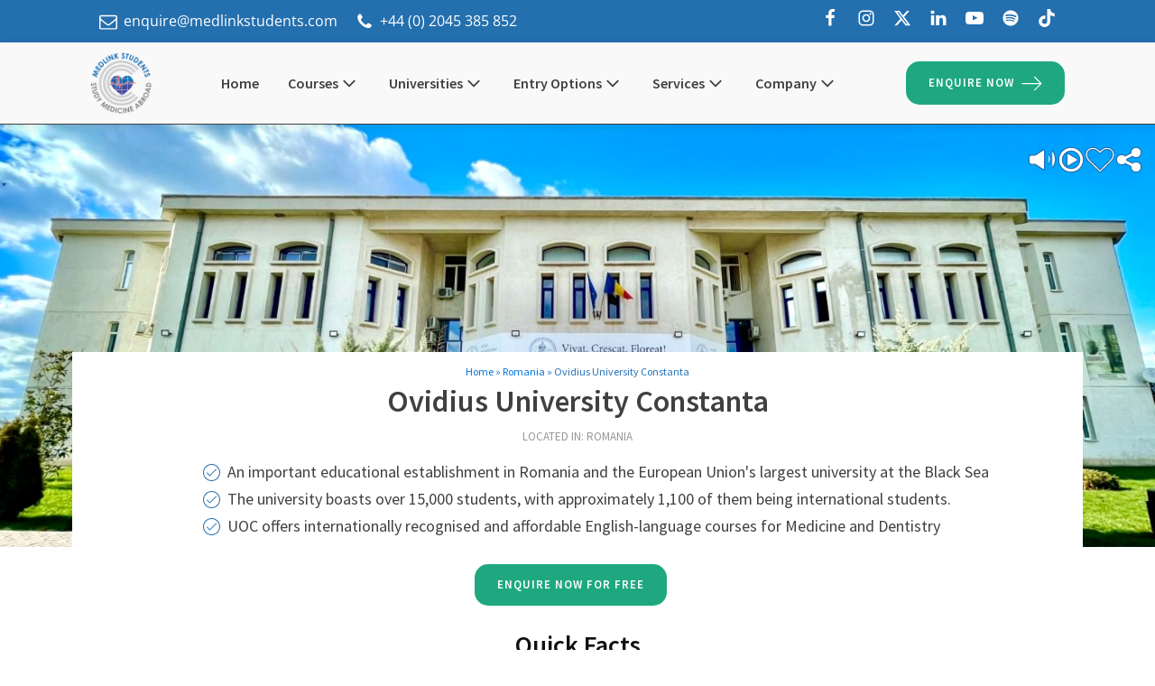

--- FILE ---
content_type: text/html; charset=UTF-8
request_url: https://www.medlinkstudents.com/universities/constanta-medical-university/
body_size: 96907
content:
<!DOCTYPE html>
<html lang="en-GB" prefix="og: https://ogp.me/ns#" >
<head>
<meta charset="UTF-8">
<meta name="viewport" content="width=device-width, initial-scale=1.0">
<!-- WP_HEAD() START -->
<style>@font-face{font-family:'Source Sans Pro';font-style:normal;font-weight:400;src:url('https://www.medlinkstudents.com/wp-content/fonts/source-sans-pro-v21-latin-regular.eot');src:local('Source Sans Pro'),url('https://www.medlinkstudents.com/wp-content/fonts/source-sans-pro-v21-latin-regular.eot?#iefix') format('embedded-opentype'),url('https://www.medlinkstudents.com/wp-content/fonts/source-sans-pro-v21-latin-regular.woff2') format('woff2'),url('https://www.medlinkstudents.com/wp-content/fonts/source-sans-pro-v21-latin-regular.woff') format('woff'),url('https://www.medlinkstudents.com/wp-content/fonts/source-sans-pro-v21-latin-regular.ttf') format('truetype'),url('https://www.medlinkstudents.com/wp-content/fonts/source-sans-pro-v21-latin-regular.svg#SourceSansPro') format('svg');font-display:swap}@font-face{font-family:'Source Sans Pro';font-style:italic;font-weight:400;src:url('https://www.medlinkstudents.com/wp-content/fonts/source-sans-pro-v21-latin-italic.eot');src:local('Source Sans Pro'),url('https://www.medlinkstudents.com/wp-content/fonts/source-sans-pro-v21-latin-italic.eot?#iefix') format('embedded-opentype'),url('https://www.medlinkstudents.com/wp-content/fonts/source-sans-pro-v21-latin-italic.woff2') format('woff2'),url('https://www.medlinkstudents.com/wp-content/fonts/source-sans-pro-v21-latin-italic.woff') format('woff'),url('https://www.medlinkstudents.com/wp-content/fonts/source-sans-pro-v21-latin-italic.ttf') format('truetype'),url('https://www.medlinkstudents.com/wp-content/fonts/source-sans-pro-v21-latin-italic.svg#SourceSansPro') format('svg');font-display:swap}@font-face{font-family:'Open Sans';font-style:normal;font-weight:400;src:url('https://www.medlinkstudents.com/wp-content/fonts/open-sans-v34-latin-regular.eot');src:local('Open Sans'),url('https://www.medlinkstudents.com/wp-content/fonts/open-sans-v34-latin-regular.eot?#iefix') format('embedded-opentype'),url('https://www.medlinkstudents.com/wp-content/fonts/open-sans-v34-latin-regular.woff2') format('woff2'),url('https://www.medlinkstudents.com/wp-content/fonts/open-sans-v34-latin-regular.woff') format('woff'),url('https://www.medlinkstudents.com/wp-content/fonts/open-sans-v34-latin-regular.ttf') format('truetype'),url('https://www.medlinkstudents.com/wp-content/fonts/open-sans-v34-latin-regular.svg#OpenSans') format('svg');font-display:swap}@font-face{font-family:'Source Sans Pro';font-style:normal;font-weight:600;src:url('https://www.medlinkstudents.com/wp-content/fonts/source-sans-pro-v21-latin-600.eot');src:local('Source Sans Pro'),url('https://www.medlinkstudents.com/wp-content/fonts/source-sans-pro-v21-latin-600.eot?#iefix') format('embedded-opentype'),url('https://www.medlinkstudents.com/wp-content/fonts/source-sans-pro-v21-latin-600.woff2') format('woff2'),url('https://www.medlinkstudents.com/wp-content/fonts/source-sans-pro-v21-latin-600.woff') format('woff'),url('https://www.medlinkstudents.com/wp-content/fonts/source-sans-pro-v21-latin-600.ttf') format('truetype'),url('https://www.medlinkstudents.com/wp-content/fonts/source-sans-pro-v21-latin-600.svg#SourceSansPro') format('svg');font-display:swap}@font-face{font-family:'Source Sans Pro';font-style:normal;font-weight:700;src:url('https://www.medlinkstudents.com/wp-content/fonts/source-sans-pro-v21-latin-700.eot');src:local('Source Sans Pro'),url('https://www.medlinkstudents.com/wp-content/fonts/source-sans-pro-v21-latin-700.eot?#iefix') format('embedded-opentype'),url('https://www.medlinkstudents.com/wp-content/fonts/source-sans-pro-v21-latin-700.woff2') format('woff2'),url('https://www.medlinkstudents.com/wp-content/fonts/source-sans-pro-v21-latin-700.woff') format('woff'),url('https://www.medlinkstudents.com/wp-content/fonts/source-sans-pro-v21-latin-700.ttf') format('truetype'),url('https://www.medlinkstudents.com/wp-content/fonts/source-sans-pro-v21-latin-700.svg#SourceSansPro') format('svg');font-display:swap}.apply-trigger{border-radius:15px !important;background-color:#1fa87f !important;margin-top:0}.apply-trigger:hover{background-color:#299574 !important}.c-btn-main{border-radius:15px !important}#student_message{border-color:#ccc}.universities-hp .wpgb-facet.wpgb-facet-31 ul{columns:4;width:fit-content}.c-btn-main{background:#1fa87f !important}.gh-submit-button{background:#1fa87f !important;border-color:#1fa87f !important}
#chatbotContainer{z-index:324432432243243 !important}.cky-btn{padding:0!important}#audio-player-shortcode{width:100%}@media screen and (max-width: 767px){.universities-hp .wpgb-facet.wpgb-facet-31 ul{columns:2}}@keyframes tilt-shaking{0%,100%{transform:rotate(0)}25%{transform:rotate(5deg)}50%{transform:rotate(0eg)}75%{transform:rotate(-5deg)}}.booking-info-text.tilt{animation:.5s ease-in-out infinite tilt-shaking}.iti__country-list .iti__flag,.iti__country-name{display:inline-block}</style>
<link href="https://www.googletagmanager.com/gtm.js?id=GTM-WS8JWXM" rel="preload" as="script">
<!-- <link rel='preconnect' href='//cdn.medlinkstudents.com' /> -->
<!-- <link rel='dns-prefetch' href='//cdn.medlinkstudents.com' /> -->
<link rel='preconnect' href='//www.googletagmanager.com' />
<link rel='dns-prefetch' href='//www.googletagmanager.com' />
<link rel='dns-prefetch' href='//fonts.gstatic.com' />

<meta name="theme-color" content="#246fae">

<!-- Google Tag Manager -->
<script data-type="lazy" data-src="[data-uri]"></script>
<!-- End Google Tag Manager -->

<link rel="stylesheet" href="https://www.medlinkstudents.com/wp-content/assets/iti/v24.3.5/css/intlTelInput.css">
<script src="https://www.medlinkstudents.com/wp-content/assets/iti/v24.3.5/js/intlTelInput.min.js" defer data-deferred="1"></script>
<style>
.iti.iti--allow-dropdown.iti--show-flags.iti--inline-dropdown {
	width: 100% !important;
}

.iti__search-input {
	line-height: 2.4;
}

.iti__selected-country {
	background: var(--iti-hover-color);
}

.iti__selected-country > .iti__selected-country-primary {
	background-color: transparent !important;;
}

.iti .iti__selected-dial-code {
	margin-left: 0;
	margin-right: 7px;
}

.iti.iti--allow-dropdown.iti--show-selected-dial-code {
	width: 100%;
}

.iti.iti--allow-dropdown.iti--show-selected-dial-code * {
	font-family: inherit;
}

@media screen and (max-width: 960px) {
	.iti__country-list {
		min-width: 240px;
	}
	.iti.iti--allow-dropdown.iti--show-flags {
		width: 100%;
	}
	.iti--container,
	.iti-mobile .iti--container {
		z-index: 99999999999999 !important;
	}
	.iti--fullscreen-popup.iti--container.iti--country-search {
		justify-content: flex-start;
		z-index: 24423423423423243 !important;
	}
}
</style>


<!-- Search Engine Optimization by Rank Math PRO - https://rankmath.com/ -->
<title>Why Study Medicine in Ovidius University Constanta? - Medlink Students</title>
<meta name="description" content="Ovidius University Constanta or also known as Constanta Medical School is one of the youngest and most modern medical universities in Romania."/>
<meta name="robots" content="follow, index, max-snippet:-1, max-video-preview:-1, max-image-preview:large"/>
<link rel="canonical" href="https://www.medlinkstudents.com/universities/constanta-medical-university/" />
<meta property="og:locale" content="en_GB" />
<meta property="og:type" content="article" />
<meta property="og:title" content="Why Study Medicine in Ovidius University Constanta? - Medlink Students" />
<meta property="og:description" content="Ovidius University Constanta or also known as Constanta Medical School is one of the youngest and most modern medical universities in Romania." />
<meta property="og:url" content="https://www.medlinkstudents.com/universities/constanta-medical-university/" />
<meta property="og:site_name" content="Medlink Students" />
<meta property="article:publisher" content="https://facebook.com/medlinkstudentsltd/" />
<meta property="article:tag" content="Dentistry" />
<meta property="article:tag" content="Medicine" />
<meta property="article:tag" content="University" />
<meta property="article:section" content="Romania" />
<meta property="og:updated_time" content="2025-05-13T10:44:35+01:00" />
<meta property="og:image" content="https://www.medlinkstudents.com/wp-content/uploads/2021/02/Ovidius-University-Constanta.jpg" />
<meta property="og:image:secure_url" content="https://www.medlinkstudents.com/wp-content/uploads/2021/02/Ovidius-University-Constanta.jpg" />
<meta property="og:image:width" content="866" />
<meta property="og:image:height" content="650" />
<meta property="og:image:alt" content="Ovidius University Constanta" />
<meta property="og:image:type" content="image/jpeg" />
<meta property="article:published_time" content="2021-02-05T15:33:53+00:00" />
<meta property="article:modified_time" content="2025-05-13T10:44:35+01:00" />
<meta name="twitter:card" content="summary_large_image" />
<meta name="twitter:title" content="Why Study Medicine in Ovidius University Constanta? - Medlink Students" />
<meta name="twitter:description" content="Ovidius University Constanta or also known as Constanta Medical School is one of the youngest and most modern medical universities in Romania." />
<meta name="twitter:site" content="@medlinkstudents" />
<meta name="twitter:creator" content="@medlinkstudents" />
<meta name="twitter:image" content="https://www.medlinkstudents.com/wp-content/uploads/2021/02/Ovidius-University-Constanta.jpg" />
<script type="application/ld+json" class="rank-math-schema-pro">{"@context":"https://schema.org","@graph":[{"@type":"Organization","@id":"https://www.medlinkstudents.com/#organization","name":"Medlink Students","url":"https://www.medlinkstudents.com","sameAs":["https://facebook.com/medlinkstudentsltd/","https://twitter.com/medlinkstudents"]},{"@type":"WebSite","@id":"https://www.medlinkstudents.com/#website","url":"https://www.medlinkstudents.com","name":"Medlink Students","publisher":{"@id":"https://www.medlinkstudents.com/#organization"},"inLanguage":"en-GB"},{"@type":"ImageObject","@id":"https://www.medlinkstudents.com/wp-content/uploads/2021/02/Ovidius-University-Constanta-1.jpg","url":"https://www.medlinkstudents.com/wp-content/uploads/2021/02/Ovidius-University-Constanta-1.jpg","width":"1920","height":"1168","caption":"Medicine and Dentistry at Ovidius University Constanta","inLanguage":"en-GB"},{"@type":"BreadcrumbList","@id":"https://www.medlinkstudents.com/universities/constanta-medical-university/#breadcrumb","itemListElement":[{"@type":"ListItem","position":"1","item":{"@id":"https://www.medlinkstudents.com","name":"Home"}},{"@type":"ListItem","position":"2","item":{"@id":"https://www.medlinkstudents.com/universities/study-medicine-in-romania-in-english/","name":"Romania"}},{"@type":"ListItem","position":"3","item":{"@id":"https://www.medlinkstudents.com/universities/constanta-medical-university/","name":"Ovidius University Constanta"}}]},{"@type":"WebPage","@id":"https://www.medlinkstudents.com/universities/constanta-medical-university/#webpage","url":"https://www.medlinkstudents.com/universities/constanta-medical-university/","name":"Why Study Medicine in Ovidius University Constanta? - Medlink Students","datePublished":"2021-02-05T15:33:53+00:00","dateModified":"2025-05-13T10:44:35+01:00","isPartOf":{"@id":"https://www.medlinkstudents.com/#website"},"primaryImageOfPage":{"@id":"https://www.medlinkstudents.com/wp-content/uploads/2021/02/Ovidius-University-Constanta-1.jpg"},"inLanguage":"en-GB","breadcrumb":{"@id":"https://www.medlinkstudents.com/universities/constanta-medical-university/#breadcrumb"}},{"@type":"Person","@id":"https://www.medlinkstudents.com/universities/constanta-medical-university/#author","name":"Ahmad Ghayad","image":{"@type":"ImageObject","@id":"https://www.medlinkstudents.com/wp-content/litespeed/avatar/17424318165068ee6cfa4d45ee44e017.jpg?ver=1768378627","url":"https://www.medlinkstudents.com/wp-content/litespeed/avatar/17424318165068ee6cfa4d45ee44e017.jpg?ver=1768378627","caption":"Ahmad Ghayad","inLanguage":"en-GB"},"worksFor":{"@id":"https://www.medlinkstudents.com/#organization"}},{"@type":"Article","headline":"Why Study Medicine in Ovidius University Constanta? - Medlink Students","keywords":"Ovidius University Constanta","datePublished":"2021-02-05T15:33:53+00:00","dateModified":"2025-05-13T10:44:35+01:00","author":{"@id":"https://www.medlinkstudents.com/universities/constanta-medical-university/#author","name":"Ahmad Ghayad"},"publisher":{"@id":"https://www.medlinkstudents.com/#organization"},"description":"Ovidius University Constanta or also known as Constanta Medical School is one of the youngest and most modern medical universities in Romania.","name":"Why Study Medicine in Ovidius University Constanta? - Medlink Students","@id":"https://www.medlinkstudents.com/universities/constanta-medical-university/#richSnippet","isPartOf":{"@id":"https://www.medlinkstudents.com/universities/constanta-medical-university/#webpage"},"image":{"@id":"https://www.medlinkstudents.com/wp-content/uploads/2021/02/Ovidius-University-Constanta-1.jpg"},"inLanguage":"en-GB","mainEntityOfPage":{"@id":"https://www.medlinkstudents.com/universities/constanta-medical-university/#webpage"}}]}</script>
<!-- /Rank Math WordPress SEO plugin -->

<style id='wp-img-auto-sizes-contain-inline-css' type='text/css'>
img:is([sizes=auto i],[sizes^="auto," i]){contain-intrinsic-size:3000px 1500px}
/*# sourceURL=wp-img-auto-sizes-contain-inline-css */
</style>

<link rel='stylesheet' id='wp-block-library-css' href='https://www.medlinkstudents.com/wp-content/plugins/gutenberg/build/styles/block-library/style.css?ver=22.3.0' type='text/css' media='all' />
<style id='wp-block-paragraph-inline-css' type='text/css'>
.is-small-text{font-size:.875em}.is-regular-text{font-size:1em}.is-large-text{font-size:2.25em}.is-larger-text{font-size:3em}.has-drop-cap:not(:focus):first-letter{float:left;font-size:8.4em;font-style:normal;font-weight:100;line-height:.68;margin:.05em .1em 0 0;text-transform:uppercase}body.rtl .has-drop-cap:not(:focus):first-letter{float:none;margin-left:.1em}p.has-drop-cap.has-background{overflow:hidden}:root :where(p.has-background){padding:1.25em 2.375em}:where(p.has-text-color:not(.has-link-color)) a{color:inherit}p.has-text-align-left[style*="writing-mode:vertical-lr"],p.has-text-align-right[style*="writing-mode:vertical-rl"]{rotate:180deg}
/*# sourceURL=https://www.medlinkstudents.com/wp-content/plugins/gutenberg/build/styles/block-library/paragraph/style.css */
</style>
<style id='wp-block-heading-inline-css' type='text/css'>
h1:where(.wp-block-heading).has-background,h2:where(.wp-block-heading).has-background,h3:where(.wp-block-heading).has-background,h4:where(.wp-block-heading).has-background,h5:where(.wp-block-heading).has-background,h6:where(.wp-block-heading).has-background{padding:1.25em 2.375em}h1.has-text-align-left[style*=writing-mode]:where([style*=vertical-lr]),h1.has-text-align-right[style*=writing-mode]:where([style*=vertical-rl]),h2.has-text-align-left[style*=writing-mode]:where([style*=vertical-lr]),h2.has-text-align-right[style*=writing-mode]:where([style*=vertical-rl]),h3.has-text-align-left[style*=writing-mode]:where([style*=vertical-lr]),h3.has-text-align-right[style*=writing-mode]:where([style*=vertical-rl]),h4.has-text-align-left[style*=writing-mode]:where([style*=vertical-lr]),h4.has-text-align-right[style*=writing-mode]:where([style*=vertical-rl]),h5.has-text-align-left[style*=writing-mode]:where([style*=vertical-lr]),h5.has-text-align-right[style*=writing-mode]:where([style*=vertical-rl]),h6.has-text-align-left[style*=writing-mode]:where([style*=vertical-lr]),h6.has-text-align-right[style*=writing-mode]:where([style*=vertical-rl]){rotate:180deg}
/*# sourceURL=https://www.medlinkstudents.com/wp-content/plugins/gutenberg/build/styles/block-library/heading/style.css */
</style>
<style id='wp-block-image-inline-css' type='text/css'>
.wp-block-image>a,.wp-block-image>figure>a{display:inline-block}.wp-block-image img{box-sizing:border-box;height:auto;max-width:100%;vertical-align:bottom}@media not (prefers-reduced-motion){.wp-block-image img.hide{visibility:hidden}.wp-block-image img.show{animation:show-content-image .4s}}.wp-block-image[style*=border-radius] img,.wp-block-image[style*=border-radius]>a{border-radius:inherit}.wp-block-image.has-custom-border img{box-sizing:border-box}.wp-block-image.aligncenter{text-align:center}.wp-block-image.alignfull>a,.wp-block-image.alignwide>a{width:100%}.wp-block-image.alignfull img,.wp-block-image.alignwide img{height:auto;width:100%}.wp-block-image .aligncenter,.wp-block-image .alignleft,.wp-block-image .alignright,.wp-block-image.aligncenter,.wp-block-image.alignleft,.wp-block-image.alignright{display:table}.wp-block-image .aligncenter>figcaption,.wp-block-image .alignleft>figcaption,.wp-block-image .alignright>figcaption,.wp-block-image.aligncenter>figcaption,.wp-block-image.alignleft>figcaption,.wp-block-image.alignright>figcaption{caption-side:bottom;display:table-caption}.wp-block-image .alignleft{float:left;margin:.5em 1em .5em 0}.wp-block-image .alignright{float:right;margin:.5em 0 .5em 1em}.wp-block-image .aligncenter{margin-left:auto;margin-right:auto}.wp-block-image :where(figcaption){margin-bottom:1em;margin-top:.5em}.wp-block-image.is-style-circle-mask img{border-radius:9999px}@supports ((-webkit-mask-image:none) or (mask-image:none)) or (-webkit-mask-image:none){.wp-block-image.is-style-circle-mask img{border-radius:0;-webkit-mask-image:url('data:image/svg+xml;utf8,<svg viewBox="0 0 100 100" xmlns="http://www.w3.org/2000/svg"><circle cx="50" cy="50" r="50"/></svg>');mask-image:url('data:image/svg+xml;utf8,<svg viewBox="0 0 100 100" xmlns="http://www.w3.org/2000/svg"><circle cx="50" cy="50" r="50"/></svg>');mask-mode:alpha;-webkit-mask-position:center;mask-position:center;-webkit-mask-repeat:no-repeat;mask-repeat:no-repeat;-webkit-mask-size:contain;mask-size:contain}}:root :where(.wp-block-image.is-style-rounded img,.wp-block-image .is-style-rounded img){border-radius:9999px}.wp-block-image figure{margin:0}.wp-lightbox-container{display:flex;flex-direction:column;position:relative}.wp-lightbox-container img{cursor:zoom-in}.wp-lightbox-container img:hover+button{opacity:1}.wp-lightbox-container button{align-items:center;backdrop-filter:blur(16px) saturate(180%);background-color:#5a5a5a40;border:none;border-radius:4px;cursor:zoom-in;display:flex;height:20px;justify-content:center;opacity:0;padding:0;position:absolute;right:16px;text-align:center;top:16px;width:20px;z-index:100}@media not (prefers-reduced-motion){.wp-lightbox-container button{transition:opacity .2s ease}}.wp-lightbox-container button:focus-visible{outline:3px auto #5a5a5a40;outline:3px auto -webkit-focus-ring-color;outline-offset:3px}.wp-lightbox-container button:hover{cursor:pointer;opacity:1}.wp-lightbox-container button:focus{opacity:1}.wp-lightbox-container button:focus,.wp-lightbox-container button:hover,.wp-lightbox-container button:not(:hover):not(:active):not(.has-background){background-color:#5a5a5a40;border:none}.wp-lightbox-overlay{box-sizing:border-box;cursor:zoom-out;height:100vh;left:0;overflow:hidden;position:fixed;top:0;visibility:hidden;width:100%;z-index:100000}.wp-lightbox-overlay .close-button{align-items:center;cursor:pointer;display:flex;justify-content:center;min-height:40px;min-width:40px;padding:0;position:absolute;right:calc(env(safe-area-inset-right) + 16px);top:calc(env(safe-area-inset-top) + 16px);z-index:5000000}.wp-lightbox-overlay .close-button:focus,.wp-lightbox-overlay .close-button:hover,.wp-lightbox-overlay .close-button:not(:hover):not(:active):not(.has-background){background:none;border:none}.wp-lightbox-overlay .lightbox-image-container{height:var(--wp--lightbox-container-height);left:50%;overflow:hidden;position:absolute;top:50%;transform:translate(-50%,-50%);transform-origin:top left;width:var(--wp--lightbox-container-width);z-index:9999999999}.wp-lightbox-overlay .wp-block-image{align-items:center;box-sizing:border-box;display:flex;height:100%;justify-content:center;margin:0;position:relative;transform-origin:0 0;width:100%;z-index:3000000}.wp-lightbox-overlay .wp-block-image img{height:var(--wp--lightbox-image-height);min-height:var(--wp--lightbox-image-height);min-width:var(--wp--lightbox-image-width);width:var(--wp--lightbox-image-width)}.wp-lightbox-overlay .wp-block-image figcaption{display:none}.wp-lightbox-overlay button{background:none;border:none}.wp-lightbox-overlay .scrim{background-color:#fff;height:100%;opacity:.9;position:absolute;width:100%;z-index:2000000}.wp-lightbox-overlay.active{visibility:visible}@media not (prefers-reduced-motion){.wp-lightbox-overlay.active{animation:turn-on-visibility .25s both}.wp-lightbox-overlay.active img{animation:turn-on-visibility .35s both}.wp-lightbox-overlay.show-closing-animation:not(.active){animation:turn-off-visibility .35s both}.wp-lightbox-overlay.show-closing-animation:not(.active) img{animation:turn-off-visibility .25s both}.wp-lightbox-overlay.zoom.active{animation:none;opacity:1;visibility:visible}.wp-lightbox-overlay.zoom.active .lightbox-image-container{animation:lightbox-zoom-in .4s}.wp-lightbox-overlay.zoom.active .lightbox-image-container img{animation:none}.wp-lightbox-overlay.zoom.active .scrim{animation:turn-on-visibility .4s forwards}.wp-lightbox-overlay.zoom.show-closing-animation:not(.active){animation:none}.wp-lightbox-overlay.zoom.show-closing-animation:not(.active) .lightbox-image-container{animation:lightbox-zoom-out .4s}.wp-lightbox-overlay.zoom.show-closing-animation:not(.active) .lightbox-image-container img{animation:none}.wp-lightbox-overlay.zoom.show-closing-animation:not(.active) .scrim{animation:turn-off-visibility .4s forwards}}@keyframes show-content-image{0%{visibility:hidden}99%{visibility:hidden}to{visibility:visible}}@keyframes turn-on-visibility{0%{opacity:0}to{opacity:1}}@keyframes turn-off-visibility{0%{opacity:1;visibility:visible}99%{opacity:0;visibility:visible}to{opacity:0;visibility:hidden}}@keyframes lightbox-zoom-in{0%{transform:translate(calc((-100vw + var(--wp--lightbox-scrollbar-width))/2 + var(--wp--lightbox-initial-left-position)),calc(-50vh + var(--wp--lightbox-initial-top-position))) scale(var(--wp--lightbox-scale))}to{transform:translate(-50%,-50%) scale(1)}}@keyframes lightbox-zoom-out{0%{transform:translate(-50%,-50%) scale(1);visibility:visible}99%{visibility:visible}to{transform:translate(calc((-100vw + var(--wp--lightbox-scrollbar-width))/2 + var(--wp--lightbox-initial-left-position)),calc(-50vh + var(--wp--lightbox-initial-top-position))) scale(var(--wp--lightbox-scale));visibility:hidden}}
/*# sourceURL=https://www.medlinkstudents.com/wp-content/plugins/gutenberg/build/styles/block-library/image/style.css */
</style>
<style id='wp-block-list-inline-css' type='text/css'>
ol,ul{box-sizing:border-box}:root :where(.wp-block-list.has-background){padding:1.25em 2.375em}
/*# sourceURL=https://www.medlinkstudents.com/wp-content/plugins/gutenberg/build/styles/block-library/list/style.css */
</style>
<style id='global-styles-inline-css' type='text/css'>
:root{--wp--preset--aspect-ratio--square: 1;--wp--preset--aspect-ratio--4-3: 4/3;--wp--preset--aspect-ratio--3-4: 3/4;--wp--preset--aspect-ratio--3-2: 3/2;--wp--preset--aspect-ratio--2-3: 2/3;--wp--preset--aspect-ratio--16-9: 16/9;--wp--preset--aspect-ratio--9-16: 9/16;--wp--preset--color--black: #000000;--wp--preset--color--cyan-bluish-gray: #abb8c3;--wp--preset--color--white: #ffffff;--wp--preset--color--pale-pink: #f78da7;--wp--preset--color--vivid-red: #cf2e2e;--wp--preset--color--luminous-vivid-orange: #ff6900;--wp--preset--color--luminous-vivid-amber: #fcb900;--wp--preset--color--light-green-cyan: #7bdcb5;--wp--preset--color--vivid-green-cyan: #00d084;--wp--preset--color--pale-cyan-blue: #8ed1fc;--wp--preset--color--vivid-cyan-blue: #0693e3;--wp--preset--color--vivid-purple: #9b51e0;--wp--preset--gradient--vivid-cyan-blue-to-vivid-purple: linear-gradient(135deg,rgb(6,147,227) 0%,rgb(155,81,224) 100%);--wp--preset--gradient--light-green-cyan-to-vivid-green-cyan: linear-gradient(135deg,rgb(122,220,180) 0%,rgb(0,208,130) 100%);--wp--preset--gradient--luminous-vivid-amber-to-luminous-vivid-orange: linear-gradient(135deg,rgb(252,185,0) 0%,rgb(255,105,0) 100%);--wp--preset--gradient--luminous-vivid-orange-to-vivid-red: linear-gradient(135deg,rgb(255,105,0) 0%,rgb(207,46,46) 100%);--wp--preset--gradient--very-light-gray-to-cyan-bluish-gray: linear-gradient(135deg,rgb(238,238,238) 0%,rgb(169,184,195) 100%);--wp--preset--gradient--cool-to-warm-spectrum: linear-gradient(135deg,rgb(74,234,220) 0%,rgb(151,120,209) 20%,rgb(207,42,186) 40%,rgb(238,44,130) 60%,rgb(251,105,98) 80%,rgb(254,248,76) 100%);--wp--preset--gradient--blush-light-purple: linear-gradient(135deg,rgb(255,206,236) 0%,rgb(152,150,240) 100%);--wp--preset--gradient--blush-bordeaux: linear-gradient(135deg,rgb(254,205,165) 0%,rgb(254,45,45) 50%,rgb(107,0,62) 100%);--wp--preset--gradient--luminous-dusk: linear-gradient(135deg,rgb(255,203,112) 0%,rgb(199,81,192) 50%,rgb(65,88,208) 100%);--wp--preset--gradient--pale-ocean: linear-gradient(135deg,rgb(255,245,203) 0%,rgb(182,227,212) 50%,rgb(51,167,181) 100%);--wp--preset--gradient--electric-grass: linear-gradient(135deg,rgb(202,248,128) 0%,rgb(113,206,126) 100%);--wp--preset--gradient--midnight: linear-gradient(135deg,rgb(2,3,129) 0%,rgb(40,116,252) 100%);--wp--preset--font-size--small: 13px;--wp--preset--font-size--medium: 20px;--wp--preset--font-size--large: 36px;--wp--preset--font-size--x-large: 42px;--wp--preset--spacing--20: 0.44rem;--wp--preset--spacing--30: 0.67rem;--wp--preset--spacing--40: 1rem;--wp--preset--spacing--50: 1.5rem;--wp--preset--spacing--60: 2.25rem;--wp--preset--spacing--70: 3.38rem;--wp--preset--spacing--80: 5.06rem;--wp--preset--shadow--natural: 6px 6px 9px rgba(0, 0, 0, 0.2);--wp--preset--shadow--deep: 12px 12px 50px rgba(0, 0, 0, 0.4);--wp--preset--shadow--sharp: 6px 6px 0px rgba(0, 0, 0, 0.2);--wp--preset--shadow--outlined: 6px 6px 0px -3px rgb(255, 255, 255), 6px 6px rgb(0, 0, 0);--wp--preset--shadow--crisp: 6px 6px 0px rgb(0, 0, 0);}:where(.is-layout-flex){gap: 0.5em;}:where(.is-layout-grid){gap: 0.5em;}body .is-layout-flex{display: flex;}.is-layout-flex{flex-wrap: wrap;align-items: center;}.is-layout-flex > :is(*, div){margin: 0;}body .is-layout-grid{display: grid;}.is-layout-grid > :is(*, div){margin: 0;}:where(.wp-block-columns.is-layout-flex){gap: 2em;}:where(.wp-block-columns.is-layout-grid){gap: 2em;}:where(.wp-block-post-template.is-layout-flex){gap: 1.25em;}:where(.wp-block-post-template.is-layout-grid){gap: 1.25em;}.has-black-color{color: var(--wp--preset--color--black) !important;}.has-cyan-bluish-gray-color{color: var(--wp--preset--color--cyan-bluish-gray) !important;}.has-white-color{color: var(--wp--preset--color--white) !important;}.has-pale-pink-color{color: var(--wp--preset--color--pale-pink) !important;}.has-vivid-red-color{color: var(--wp--preset--color--vivid-red) !important;}.has-luminous-vivid-orange-color{color: var(--wp--preset--color--luminous-vivid-orange) !important;}.has-luminous-vivid-amber-color{color: var(--wp--preset--color--luminous-vivid-amber) !important;}.has-light-green-cyan-color{color: var(--wp--preset--color--light-green-cyan) !important;}.has-vivid-green-cyan-color{color: var(--wp--preset--color--vivid-green-cyan) !important;}.has-pale-cyan-blue-color{color: var(--wp--preset--color--pale-cyan-blue) !important;}.has-vivid-cyan-blue-color{color: var(--wp--preset--color--vivid-cyan-blue) !important;}.has-vivid-purple-color{color: var(--wp--preset--color--vivid-purple) !important;}.has-black-background-color{background-color: var(--wp--preset--color--black) !important;}.has-cyan-bluish-gray-background-color{background-color: var(--wp--preset--color--cyan-bluish-gray) !important;}.has-white-background-color{background-color: var(--wp--preset--color--white) !important;}.has-pale-pink-background-color{background-color: var(--wp--preset--color--pale-pink) !important;}.has-vivid-red-background-color{background-color: var(--wp--preset--color--vivid-red) !important;}.has-luminous-vivid-orange-background-color{background-color: var(--wp--preset--color--luminous-vivid-orange) !important;}.has-luminous-vivid-amber-background-color{background-color: var(--wp--preset--color--luminous-vivid-amber) !important;}.has-light-green-cyan-background-color{background-color: var(--wp--preset--color--light-green-cyan) !important;}.has-vivid-green-cyan-background-color{background-color: var(--wp--preset--color--vivid-green-cyan) !important;}.has-pale-cyan-blue-background-color{background-color: var(--wp--preset--color--pale-cyan-blue) !important;}.has-vivid-cyan-blue-background-color{background-color: var(--wp--preset--color--vivid-cyan-blue) !important;}.has-vivid-purple-background-color{background-color: var(--wp--preset--color--vivid-purple) !important;}.has-black-border-color{border-color: var(--wp--preset--color--black) !important;}.has-cyan-bluish-gray-border-color{border-color: var(--wp--preset--color--cyan-bluish-gray) !important;}.has-white-border-color{border-color: var(--wp--preset--color--white) !important;}.has-pale-pink-border-color{border-color: var(--wp--preset--color--pale-pink) !important;}.has-vivid-red-border-color{border-color: var(--wp--preset--color--vivid-red) !important;}.has-luminous-vivid-orange-border-color{border-color: var(--wp--preset--color--luminous-vivid-orange) !important;}.has-luminous-vivid-amber-border-color{border-color: var(--wp--preset--color--luminous-vivid-amber) !important;}.has-light-green-cyan-border-color{border-color: var(--wp--preset--color--light-green-cyan) !important;}.has-vivid-green-cyan-border-color{border-color: var(--wp--preset--color--vivid-green-cyan) !important;}.has-pale-cyan-blue-border-color{border-color: var(--wp--preset--color--pale-cyan-blue) !important;}.has-vivid-cyan-blue-border-color{border-color: var(--wp--preset--color--vivid-cyan-blue) !important;}.has-vivid-purple-border-color{border-color: var(--wp--preset--color--vivid-purple) !important;}.has-vivid-cyan-blue-to-vivid-purple-gradient-background{background: var(--wp--preset--gradient--vivid-cyan-blue-to-vivid-purple) !important;}.has-light-green-cyan-to-vivid-green-cyan-gradient-background{background: var(--wp--preset--gradient--light-green-cyan-to-vivid-green-cyan) !important;}.has-luminous-vivid-amber-to-luminous-vivid-orange-gradient-background{background: var(--wp--preset--gradient--luminous-vivid-amber-to-luminous-vivid-orange) !important;}.has-luminous-vivid-orange-to-vivid-red-gradient-background{background: var(--wp--preset--gradient--luminous-vivid-orange-to-vivid-red) !important;}.has-very-light-gray-to-cyan-bluish-gray-gradient-background{background: var(--wp--preset--gradient--very-light-gray-to-cyan-bluish-gray) !important;}.has-cool-to-warm-spectrum-gradient-background{background: var(--wp--preset--gradient--cool-to-warm-spectrum) !important;}.has-blush-light-purple-gradient-background{background: var(--wp--preset--gradient--blush-light-purple) !important;}.has-blush-bordeaux-gradient-background{background: var(--wp--preset--gradient--blush-bordeaux) !important;}.has-luminous-dusk-gradient-background{background: var(--wp--preset--gradient--luminous-dusk) !important;}.has-pale-ocean-gradient-background{background: var(--wp--preset--gradient--pale-ocean) !important;}.has-electric-grass-gradient-background{background: var(--wp--preset--gradient--electric-grass) !important;}.has-midnight-gradient-background{background: var(--wp--preset--gradient--midnight) !important;}.has-small-font-size{font-size: var(--wp--preset--font-size--small) !important;}.has-medium-font-size{font-size: var(--wp--preset--font-size--medium) !important;}.has-large-font-size{font-size: var(--wp--preset--font-size--large) !important;}.has-x-large-font-size{font-size: var(--wp--preset--font-size--x-large) !important;}
/*# sourceURL=global-styles-inline-css */
</style>

<style id='classic-theme-styles-inline-css' type='text/css'>
.wp-block-button__link{background-color:#32373c;border-radius:9999px;box-shadow:none;color:#fff;font-size:1.125em;padding:calc(.667em + 2px) calc(1.333em + 2px);text-decoration:none}.wp-block-file__button{background:#32373c;color:#fff}.wp-block-accordion-heading{margin:0}.wp-block-accordion-heading__toggle{background-color:inherit!important;color:inherit!important}.wp-block-accordion-heading__toggle:not(:focus-visible){outline:none}.wp-block-accordion-heading__toggle:focus,.wp-block-accordion-heading__toggle:hover{background-color:inherit!important;border:none;box-shadow:none;color:inherit;padding:var(--wp--preset--spacing--20,1em) 0;text-decoration:none}.wp-block-accordion-heading__toggle:focus-visible{outline:auto;outline-offset:0}
/*# sourceURL=https://www.medlinkstudents.com/wp-content/plugins/gutenberg/build/styles/block-library/classic.css */
</style>
<link rel='stylesheet' id='oxygen-css' href='https://www.medlinkstudents.com/wp-content/plugins/oxygen/component-framework/oxygen.css?ver=4.9.3' type='text/css' media='all' />
<link rel='stylesheet' id='core-sss-css' href='https://www.medlinkstudents.com/wp-content/plugins/oxy-ninja/public/css/core-sss.min.css?ver=3.5.3' type='text/css' media='all' />
<style id='wpgb-head-inline-css' type='text/css'>
.wp-grid-builder:not(.wpgb-template),.wpgb-facet{opacity:0.01}.wpgb-facet fieldset{margin:0;padding:0;border:none;outline:none;box-shadow:none}.wpgb-facet fieldset:last-child{margin-bottom:40px;}.wpgb-facet fieldset legend.wpgb-sr-only{height:1px;width:1px}
/*# sourceURL=wpgb-head-inline-css */
</style>

<link rel='stylesheet' id='splide-css' href='https://www.medlinkstudents.com/wp-content/plugins/oxy-ninja/public/css/splide.min.css?ver=4.0.14' type='text/css' media='all' />
<link rel='stylesheet' id='slb_core-css' href='https://www.medlinkstudents.com/wp-content/plugins/simple-lightbox/client/css/app.css?ver=2.9.4' type='text/css' media='all' />
<script type="text/javascript" src="https://www.medlinkstudents.com/wp-includes/js/jquery/jquery.min.js?ver=3.7.1" id="jquery-core-js"></script>
<script src="[data-uri]" defer></script>
<script type="text/javascript" id="jquery-js-before" src="[data-uri]" defer></script>
<script type="text/javascript" id="currency-converter-js-before" src="[data-uri]" defer></script>
<script type="text/javascript" src="https://www.medlinkstudents.com/wp-content/cache/asset-cleanup/js/item/currency-converter-medlink__assets__js__currency-converter-js-vb7d6205b9a651a4833ed025e27c9afdeb5597342.js" id="currency-converter-js" defer data-deferred="1"></script>
<script type="text/javascript" id="webinar-banners-js-before" src="[data-uri]" defer></script>
<script type="text/javascript" src="https://www.medlinkstudents.com/wp-content/cache/asset-cleanup/js/item/webinar-banners__assets__js__banners-js-v138257340e6b0153537ad6933a63d4833dcd846f.js" id="webinar-banners-js" defer data-deferred="1"></script>
<script type="text/javascript" src="https://www.medlinkstudents.com/wp-content/plugins/oxy-ninja/public/js/splide/splide.min.js?ver=4.0.14" id="splide-js" defer data-deferred="1"></script>
<script type="text/javascript" src="https://www.medlinkstudents.com/wp-content/plugins/oxy-ninja/public/js/splide/splide-extension-auto-scroll.min.js?ver=0.5.2" id="splide-autoscroll-js" defer data-deferred="1"></script>
<link rel='shortlink' href='https://www.medlinkstudents.com/?p=15230' />
<noscript><style>.wp-grid-builder .wpgb-card.wpgb-card-hidden .wpgb-card-wrapper{opacity:1!important;visibility:visible!important;transform:none!important}.wpgb-facet {opacity:1!important;pointer-events:auto!important}.wpgb-facet *:not(.wpgb-pagination-facet){display:none}</style></noscript><script src="https://cdn.jsdelivr.net/npm/canvas-confetti@1.9.1/dist/confetti.browser.min.js" defer data-deferred="1"></script>
<script src="[data-uri]" defer></script><style>
#image-4359-20836 {
	max-width: 75%;
}
	
#image-4334-20836, #image-4359-20836 {
	content: url(https://www.medlinkstudents.com/wp-content/uploads/2024/06/Study-medicine-dentistry-abroad-950-x-950-px-3.jpg);
	width: 75%;
}
	
@media screen and (max-width: 767px) {
	#modal-4333-20836, #modal-4356-20836 {
		width: 85% !important;
		height: 85% !important;
		justify-content: space-between !important;
	}
	
	#image-4334-20836, #image-4359-20836 {
		content: url(https://www.medlinkstudents.com/wp-content/uploads/2024/06/Study-medicine-dentistry-abroad-950-x-950-px-3.jpg);
		height: 85% !important;
		max-height: 85% !important;
	}
}
</style>
<noscript><style>.lazyload[data-src]{display:none !important;}</style></noscript><style>.lazyload{background-image:none !important;}.lazyload:before{background-image:none !important;}</style><link rel="icon" href="https://www.medlinkstudents.com/wp-content/uploads/2022/03/cropped-medlink-students-logo-main-32x32.png" sizes="32x32" />
<link rel="icon" href="https://www.medlinkstudents.com/wp-content/uploads/2022/03/cropped-medlink-students-logo-main-192x192.png" sizes="192x192" />
<link rel="apple-touch-icon" href="https://www.medlinkstudents.com/wp-content/uploads/2022/03/cropped-medlink-students-logo-main-180x180.png" />
<meta name="msapplication-TileImage" content="https://www.medlinkstudents.com/wp-content/uploads/2022/03/cropped-medlink-students-logo-main-270x270.png" />
<link rel='stylesheet' id='oxygen-cache-23204-css' href='//www.medlinkstudents.com/wp-content/uploads/oxygen/css/23204.css?cache=1759492896&#038;ver=6.9' type='text/css' media='all' />
<link rel='stylesheet' id='oxygen-cache-20836-css' href='//www.medlinkstudents.com/wp-content/uploads/oxygen/css/20836.css?cache=1768313723&#038;ver=6.9' type='text/css' media='all' />
<link rel='stylesheet' id='oxygen-cache-25838-css' href='//www.medlinkstudents.com/wp-content/uploads/oxygen/css/25838.css?cache=1766494900&#038;ver=6.9' type='text/css' media='all' />
<link rel='stylesheet' id='oxygen-universal-styles-css' href='//www.medlinkstudents.com/wp-content/uploads/oxygen/css/universal.css?cache=1768313722&#038;ver=6.9' type='text/css' media='all' />
<!-- END OF WP_HEAD() -->
<link rel='stylesheet' id='audio-player-medlink-css' href='https://www.medlinkstudents.com/wp-content/plugins/audio-player-medlink/assets/css/style.css?ver=1.0.0' type='text/css' media='all' />
</head>
<body class="wp-singular universities-template-default single single-universities postid-15230 wp-theme-oxygen-is-not-a-theme  wp-embed-responsive oxygen-body" >




	
<!-- Google Tag Manager (noscript) -->
<noscript><iframe data-lazyloaded="1" src="about:blank" data-src="https://www.googletagmanager.com/ns.html?id=GTM-WS8JWXM"
height="0" width="0" style="display:none;visibility:hidden"></iframe><noscript><iframe src="https://www.googletagmanager.com/ns.html?id=GTM-WS8JWXM"
height="0" width="0" style="display:none;visibility:hidden"></iframe></noscript></noscript>
<!-- End Google Tag Manager (noscript) -->

					<div id="code_block-1-20836" class="ct-code-block" ><!-- --!></div><section id="section-2-20836" class=" ct-section" ><div class="ct-section-inner-wrap"><div id="div_block-3-20836" class="ct-div-block" ><a id="link-4-20836" class="ct-link hover-grow transition-05s" href="mailto:enquire@medlinkstudents.com?Body=Hello%20Medlink%20Students%20Team%2C%0A%0AMy%20full%20name%20is%3A%20%0AMy%20phone%20number%20is%20%28incl.%20country%20code%29%3A%20%0AMy%20enquiry%2Fquestion%C2%A0%C2%A0is%3A"   ><div id="fancy_icon-5-20836" class="ct-fancy-icon c-icon-accent-m c-margin-right-xs" ><svg id="svg-fancy_icon-5-20836"><use xlink:href="#FontAwesomeicon-envelope-o"></use></svg></div><div id="text_block-6-20836" class="ct-text-block " >enquire@medlinkstudents.com</div></a><a id="link-7-20836" class="ct-link hover-grow transition-05s" href="tel:0044%202045%20385%20852"   ><div id="fancy_icon-8-20836" class="ct-fancy-icon c-icon-accent-m c-margin-right-xs" ><svg id="svg-fancy_icon-8-20836"><use xlink:href="#FontAwesomeicon-phone"></use></svg></div><div id="text_block-9-20836" class="ct-text-block" >+44 (0) 2045 385 852<br></div></a></div><div id="div_block-10-20836" class="ct-div-block " ><div id="div_block-11-20836" class="ct-div-block c-inline" ><a id="link-12-20836" class="ct-link " href="https://www.facebook.com/medlinkstudentsltd/" target="_blank"  ><div id="fancy_icon-13-20836" class="ct-fancy-icon c-social-icon hover-grow transition-05s" ><svg id="svg-fancy_icon-13-20836"><use xlink:href="#FontAwesomeicon-facebook"></use></svg></div></a><a id="link-14-20836" class="ct-link " href="https://instagram.com/studying_medicine_abroad/" target="_blank"  ><div id="fancy_icon-15-20836" class="ct-fancy-icon c-social-icon hover-grow transition-05s" ><svg id="svg-fancy_icon-15-20836"><use xlink:href="#FontAwesomeicon-instagram"></use></svg></div></a><a id="link-16-20836" class="ct-link " href="https://twitter.com/medlinkstudents" target="_blank"  ><div id="fancy_icon-17-20836" class="ct-fancy-icon c-social-icon hover-grow transition-05s" ><svg id="svg-fancy_icon-17-20836"><use xlink:href="#FontAwesomeicon-x-twitter"></use></svg></div></a><a id="link-18-20836" class="ct-link " href="https://www.linkedin.com/company/medlink-students/" target="_blank"  ><div id="fancy_icon-19-20836" class="ct-fancy-icon c-social-icon hover-grow transition-05s" ><svg id="svg-fancy_icon-19-20836"><use xlink:href="#FontAwesomeicon-linkedin"></use></svg></div></a><a id="link-20-20836" class="ct-link " href="https://www.youtube.com/channel/UCBiTY6OAQ2podjSB9XOKEWQ?sub_confirmation=1" target="_blank"  ><div id="fancy_icon-21-20836" class="ct-fancy-icon c-social-icon hover-grow transition-05s" ><svg id="svg-fancy_icon-21-20836"><use xlink:href="#FontAwesomeicon-youtube-play"></use></svg></div></a><a id="link-4365-20836" class="ct-link " href="https://anchor.fm/medlink-students" target="_blank"  ><div id="fancy_icon-4366-20836" class="ct-fancy-icon c-social-icon hover-grow transition-05s" ><svg id="svg-fancy_icon-4366-20836"><use xlink:href="#FontAwesomeicon-spotify"></use></svg></div></a><a id="link-4382-20836" class="ct-link " href="https://www.tiktok.com/@medlink.students" target="_blank"  ><div id="fancy_icon-4383-20836" class="ct-fancy-icon c-social-icon hover-grow transition-05s" ><svg id="svg-fancy_icon-4383-20836"><use xlink:href="#Brandsicon-tiktok"></use></svg></div></a></div></div></div></section><div id="div_block-36-20836" class="ct-div-block header-1 header-mobile" ><div id="main-banner-block-mobile" class="ct-code-block main-banner" ><style>
	@media screen and (max-width: 767px) {
		.main-banner {
			box-sizing: border-box;
			min-width: 0px;
			display: none;
			position: absolute;
			background-color: #1fa87f;
			-moz-box-pack: center;
			justify-content: center;
			-moz-box-align: center;
			align-items: center;
			bottom: 0;
			width: 100%;
		}
		
		#main-banner-block-mobile .main-banner {
			box-sizing: border-box;
			margin: 0px;
			min-width: 0px;
			display: flex;
			position: absolute;
			height: 100px;
			background-color: #1fa87f;
			-moz-box-pack: center;
			justify-content: center;
			-moz-box-align: center;
			align-items: center;
			bottom: -50px;
			width: 100%;
			left: 0;
		}

		#main-banner-block-mobile .main-banner-wrap {
			box-sizing: border-box;
			margin: 0px;
			display: grid;
			width: 100%;
			place-items: center;
			-moz-box-align: center;
			color: #fff;
			cursor: default;
			justify-content: center;
			gap: .75em;
		}

		#main-banner-block-mobile .main-banner h3 {
			width: auto;
			font-weight: 500;
			line-height: 1.2;
			margin-bottom: 0;
			color: #fff;
			font-size: 1.6rem;
			max-width: 100%;
			text-align: center;
		}
		
		/* Slim mobile bar */

		#main-banner-block-mobile .main-banner {
			box-sizing: border-box;
			margin: 0px;
			min-width: 0px;
			display: flex;
			position: absolute;
			height: 60px;
			background-color: #1fa87f;
			-moz-box-pack: center;
			justify-content: center;
			-moz-box-align: center;
			align-items: center;
			bottom: -10px;
			width: 100%;
			left: 0;
		}

		#main-banner-block-mobile .main-banner-wrap {
			box-sizing: border-box;
			margin: 0px;
			display: flex;
			width: 100%;
			-moz-box-align: center;
			color: #fff;
			cursor: default;
			justify-content: center;
			gap: 0.5em;
			align-items: center;
			padding-left: .5em;
		}
		
		#main-banner-block-mobile .main-banner h3 {
			width: auto;
			font-weight: 500;
			line-height: 1.2;
			margin-bottom: 0;
			color: #fff;
			font-size: 1.6rem;
			max-width: 100%;
			text-align: center;
			padding-top: 0;
		}

		/* Slim mobile bar */

		#main-banner-block-mobile .main-banner-link {
			background: #fff;
			background-color: #fff !important;
			padding: .35em;
			color: #585858;
			text-transform: uppercase;
			border-radius: .15em;
			font-size: 1.5rem;
			font-weight: 700;
			display: block;
		}

		#main-banner-block-mobile .main-banner-wrap > div {
			padding: 0;
			max-width: 95%;
			line-height: 1.2;
		}
		
		#main-banner-block-mobile .main-banner-close-btn {
			cursor: pointer;
			position: absolute;
			right: 1%;
			top: 50%;
			transform: translatey(-50%);
		}
		#main-banner-block-mobile {
			position: absolute;
		}
		
		#div_block-172-20836 {
			align-items: end !important;
		}

		#div_block-173-20836 {
			margin-bottom: 10px;
			display: grid;
			grid-template-columns: repeat(3, 1fr);
			gap: 1em;
			justify-content: end;
			justify-items: end;
			align-content: end;
			align-items: normal;
		}
		
		#student_message {
			border-color: #ccc;
		}
	}
	
@media screen and (min-width: 767px) and (max-width: 1200px) {
    #main-banner-block-mobile {
        position: absolute !important;
    }

    .ct-code-block.main-banner {
        background: transparent;
    }

    .main-banner {
        bottom: -25px !important;
    }
}
</style>
<div class="main-banner">
    <div class="main-banner-wrap">
        <h3></h3>
        <div><a href="" class="main-banner-link"></a>
        </div>
        <img width="24" height="24" src="[data-uri]" class="main-banner-close-btn lazyload" alt="Close button" data-src="https://www.medlinkstudents.com/wp-content/uploads/2022/08/close-btn.svg" decoding="async" data-eio-rwidth="24" data-eio-rheight="24"><noscript><img width="24" height="24" src="https://www.medlinkstudents.com/wp-content/uploads/2022/08/close-btn.svg" class="main-banner-close-btn" alt="Close button" data-eio="l"></noscript></div>
</div></div><a id="link-37-20836" class="ct-link c-margin-right-xs" href="https://www.medlinkstudents.com/" target="_self"  ><img  id="image-38-20836" alt="" src="https://www.medlinkstudents.com/wp-content/uploads/2019/06/logo1-150x150.bk_.png" class="ct-image hover-grow cursor-pointer skip-lazy" width="50" height="50"/></a><a id="link-39-20836" class="ct-link c-btn-m c-transition c-btn-alt c-margin-xs apply-trigger" href="https://www.medlinkstudents.com/apply/"   ><div id="text_block-40-20836" class="ct-text-block c-margin-right-xs" >ENQUIRE NOW</div></a>
		<div id="-burger-trigger-4355-20836" class="oxy-burger-trigger oxy-burger-trigger " ><button aria-label="Open menu" data-touch="click"  class="hamburger hamburger--slider " type="button"><span class="hamburger-box"><span class="hamburger-inner"></span></span></button></div>

		
		<div id="-slide-menu-4354-20836" class="oxy-slide-menu " ><nav class="oxy-slide-menu_inner"  data-currentopen="disable" data-duration="300" data-collapse="disable" data-start="hidden" data-icon="Lineariconsicon-chevron-down" data-trigger-selector=".oxy-burger-trigger">  <ul id="menu-header" class="oxy-slide-menu_list"><li id="menu-item-20646" class="menu-item menu-item-type-custom menu-item-object-custom menu-item-home menu-item-20646"><a href="https://www.medlinkstudents.com">Home</a></li>
<li id="menu-item-20649" class="menu-item menu-item-type-custom menu-item-object-custom menu-item-has-children menu-item-20649"><a href="#">Courses</a>
<ul class="sub-menu">
	<li id="menu-item-20975" class="menu-item menu-item-type-custom menu-item-object-custom menu-item-20975"><a href="https://www.medlinkstudents.com/study-medicine-in-europe/">Medicine</a></li>
	<li id="menu-item-20976" class="menu-item menu-item-type-custom menu-item-object-custom menu-item-20976"><a href="https://www.medlinkstudents.com/study-dentistry-in-europe/">Dentistry</a></li>
	<li id="menu-item-20977" class="menu-item menu-item-type-custom menu-item-object-custom menu-item-20977"><a href="https://www.medlinkstudents.com/study-pharmacy-in-europe/">Pharmacy</a></li>
	<li id="menu-item-20978" class="menu-item menu-item-type-custom menu-item-object-custom menu-item-20978"><a href="https://www.medlinkstudents.com/study-veterinary-in-europe/">Veterinary</a></li>
	<li id="menu-item-24461" class="menu-item menu-item-type-custom menu-item-object-custom menu-item-24461"><a href="https://www.medlinkstudents.com/study-medicine-online-courses/">Study Online</a></li>
	<li id="menu-item-20980" class="menu-item menu-item-type-custom menu-item-object-custom menu-item-20980"><a href="https://www.medlinkstudents.com/medicine-foundation-courses-europe/">Pre-Medical</a></li>
</ul>
</li>
<li id="menu-item-20907" class="menu-item menu-item-type-custom menu-item-object-custom menu-item-20907"><a href="https://www.medlinkstudents.com/best-medical-universities-europe/">Universities</a></li>
<li id="menu-item-20657" class="menu-item menu-item-type-custom menu-item-object-custom menu-item-has-children menu-item-20657"><a href="#">Entry Options</a>
<ul class="sub-menu">
	<li id="menu-item-26539" class="menu-item menu-item-type-custom menu-item-object-custom menu-item-26539"><a href="https://www.medlinkstudents.com/first-year-entry-into-medicine-dentistry-pharmacy-and-veterinary/">1st Year Entry</a></li>
	<li id="menu-item-20981" class="menu-item menu-item-type-custom menu-item-object-custom menu-item-20981"><a href="https://www.medlinkstudents.com/graduate-entry-medicine/">Graduate Entry Medicine</a></li>
	<li id="menu-item-20982" class="menu-item menu-item-type-custom menu-item-object-custom menu-item-20982"><a href="https://www.medlinkstudents.com/graduate-entry-dentistry-europe/">Graduate Entry Dentistry</a></li>
	<li id="menu-item-20662" class="menu-item menu-item-type-post_type menu-item-object-page menu-item-20662"><a href="https://www.medlinkstudents.com/transfers/">University Transfers</a></li>
</ul>
</li>
<li id="menu-item-20660" class="menu-item menu-item-type-custom menu-item-object-custom menu-item-has-children menu-item-20660"><a href="#">Services</a>
<ul class="sub-menu">
	<li id="menu-item-26602" class="menu-item menu-item-type-custom menu-item-object-custom menu-item-26602"><a href="https://www.medlinkstudents.com/services/#overview">Services Overview</a></li>
	<li id="menu-item-26603" class="menu-item menu-item-type-custom menu-item-object-custom menu-item-26603"><a href="https://www.medlinkstudents.com/services/#consultation">Free Consultation</a></li>
	<li id="menu-item-26604" class="menu-item menu-item-type-custom menu-item-object-custom menu-item-26604"><a href="https://www.medlinkstudents.com/services/#admission">Full Admission Processing</a></li>
	<li id="menu-item-26605" class="menu-item menu-item-type-custom menu-item-object-custom menu-item-26605"><a href="https://www.medlinkstudents.com/services/#settling">Help Settling In</a></li>
	<li id="menu-item-26606" class="menu-item menu-item-type-custom menu-item-object-custom menu-item-26606"><a href="https://www.medlinkstudents.com/services/#support">Ongoing Student Support</a></li>
	<li id="menu-item-26607" class="menu-item menu-item-type-custom menu-item-object-custom menu-item-26607"><a href="https://www.medlinkstudents.com/services/#postgraduate">Postgraduate Support</a></li>
</ul>
</li>
<li id="menu-item-20663" class="menu-item menu-item-type-custom menu-item-object-custom menu-item-has-children menu-item-20663"><a href="#">Company</a>
<ul class="sub-menu">
	<li id="menu-item-20665" class="menu-item menu-item-type-post_type menu-item-object-page menu-item-20665"><a href="https://www.medlinkstudents.com/faq/">FAQ</a></li>
	<li id="menu-item-20647" class="menu-item menu-item-type-post_type menu-item-object-page menu-item-20647"><a href="https://www.medlinkstudents.com/about-us/">About Us</a></li>
	<li id="menu-item-29587" class="menu-item menu-item-type-post_type menu-item-object-page menu-item-29587"><a href="https://www.medlinkstudents.com/team/">Team</a></li>
	<li id="menu-item-20667" class="menu-item menu-item-type-custom menu-item-object-custom menu-item-20667"><a href="https://blog.medlinkstudents.com/">Blog</a></li>
	<li id="menu-item-20666" class="menu-item menu-item-type-post_type menu-item-object-page menu-item-20666"><a href="https://www.medlinkstudents.com/testimonials/">Testimonials</a></li>
	<li id="menu-item-20664" class="menu-item menu-item-type-post_type menu-item-object-page menu-item-20664"><a href="https://www.medlinkstudents.com/contact/">Contact Us</a></li>
</ul>
</li>
</ul></nav></div>

		</div><div id="div_block-43-20836" class="ct-div-block w-full header-2 header-pc" ><div id="main-banner-block" class="ct-code-block" ><style>
.main-banner {
	box-sizing: border-box;
	margin: 0px;
	min-width: 0px;
	display: none;
	position: absolute;
	height: 50px;
	background-color: #1fa87f;
	-moz-box-pack: center;
	justify-content: center;
	-moz-box-align: center;
	align-items: center;
	bottom: -50px;
	width: 100%;
}

.main-banner-wrap {
	box-sizing: border-box;
	margin: 0px;
	display: flex;
	gap: 1em;
	width: 100%;
	place-items: center;
	-moz-box-align: center;
	color: #fff;
	cursor: default;
	justify-content: center;
}

.main-banner h3 {
	width: max-content;
	font-weight: 500;
	color: #fff;
	font-size: 1.8rem;
}

.main-banner-link {
    color: #585858;
    background: #fff;
    padding: .35em;
    border-radius: .15em;
    font-size: 1.65rem;
    font-weight: bold;
    letter-spacing: .01em;
    background-color: #fff !important;
}

.main-banner-close-btn {
	cursor: pointer;
	position: absolute;
	right: 1%;
}

@keyframes pulse {
  0% {
    transform: scale(1);
    opacity: 1;
    background-color: red;
  }
  50% {
    transform: scale(1.1);
    opacity: 0.7;
    background-color: red;
  }
  100% {
    transform: scale(1);
    opacity: 1;
    background-color: red;
  }
}

.pulse {
	width: 15px;
	height: 15px;
	border-radius: 50%;
	background-color: red;
	animation: pulse 3s infinite;
	position: relative;
	display: flex;
	justify-content: center;
	align-items: center;
	border: 2px solid red;
	margin-right: -.5em;
	cursor: default;
}

.pulse::before {
  content: '';
  width: 12px;
  height: 12px;
  background-color: red;
  border-radius: 50%;
  position: absolute;
  border: 1px solid white;
}

@media screen and (max-width: 767px) {
  .pulse {
    margin-right: 0 !important;
  }
}
</style>
<div class="main-banner">
    <div class="main-banner-wrap">
        <p></p>
        <div><a href="" class="main-banner-link"></a>
        </div>
        <img width="24" height="24" src="[data-uri]" class="main-banner-close-btn lazyload" alt="Close button" data-src="https://www.medlinkstudents.com/wp-content/uploads/2022/08/close-btn.svg" decoding="async" data-eio-rwidth="24" data-eio-rheight="24"><noscript><img width="24" height="24" src="https://www.medlinkstudents.com/wp-content/uploads/2022/08/close-btn.svg" class="main-banner-close-btn" alt="Close button" data-eio="l"></noscript></div>
</div></div><header id="_header-44-20836" class="oxy-header-wrapper oxy-overlay-header oxy-header w-full py-6 border-b border-color c-bg-light" ><div id="_header_row-45-20836" class="oxy-header-row" ><div class="oxy-header-container"><div id="_header_left-46-20836" class="oxy-header-left" ><a id="link-47-20836" class="ct-link" href="https://www.medlinkstudents.com/" target="_self"  ><img  id="image-48-20836" alt="Medlink Students" src="https://www.medlinkstudents.com/wp-content/uploads/2022/06/logo-medlink-students-150x150-1.png" class="ct-image rounded-full transition-05s hover-grow cursor-pointer skip-lazy" width="70" height="70"/></a></div><div id="_header_center-49-20836" class="oxy-header-center" ><div id="div_block-50-20836" class="ct-div-block " ><a id="link-51-20836" class="ct-link" href="https://www.medlinkstudents.com/"   ><div id="div_block-52-20836" class="ct-div-block mr-8 py-4 megamenu20-menu" ><div id="text_block-53-20836" class="ct-text-block c-bold c-text-xl" >Home<br></div></div></a><div id="div_block-54-20836" class="ct-div-block mr-8 py-4 megamenu20-menu" ><div id="text_block-55-20836" class="ct-text-block c-text-xl c-bold" >Courses<br></div><div id="fancy_icon-56-20836" class="ct-fancy-icon icon-lg-dark" ><svg id="svg-fancy_icon-56-20836"><use xlink:href="#FontAwesomeicon-angle-down"></use></svg></div><div id="div_block-57-20836" class="ct-div-block megamenu20-submenu c-bg-light" ><div id="div_block-58-20836" class="ct-div-block w-full shadow-2xl bg rounded-md py-4 mega-menu-box-shadow" ><a id="link-59-20836" class="ct-link px-8 py-2 font-medium w-full color-dark horizontal items-center megamenu20-hover" href="https://www.medlinkstudents.com/study-medicine-in-europe/"   ><img  id="image-60-20836" alt="" src="[data-uri]" class="ct-image mr-3 horizontal lazyload" data-src="https://www.medlinkstudents.com/wp-content/uploads/2022/01/cross.png" decoding="async" data-eio-rwidth="24" data-eio-rheight="24" /><noscript><img  id="image-60-20836" alt="" src="https://www.medlinkstudents.com/wp-content/uploads/2022/01/cross.png" class="ct-image mr-3 horizontal" data-eio="l" /></noscript><div id="text_block-61-20836" class="ct-text-block mr-auto" >Medicine</div></a><a id="link-62-20836" class="ct-link px-8 py-2 font-medium w-full color-dark horizontal items-center megamenu20-hover" href="https://www.medlinkstudents.com/study-dentistry-in-europe/"   ><img  id="image-63-20836" alt="" src="[data-uri]" class="ct-image mr-3 horizontal lazyload" data-src="https://www.medlinkstudents.com/wp-content/uploads/2022/01/tooth-1.png" decoding="async" data-eio-rwidth="24" data-eio-rheight="24" /><noscript><img  id="image-63-20836" alt="" src="https://www.medlinkstudents.com/wp-content/uploads/2022/01/tooth-1.png" class="ct-image mr-3 horizontal" data-eio="l" /></noscript><div id="text_block-64-20836" class="ct-text-block mr-auto" >Dentistry</div></a><a id="link-65-20836" class="ct-link px-8 py-2 font-medium w-full color-dark horizontal items-center megamenu20-hover" href="https://www.medlinkstudents.com/study-pharmacy-in-europe/"   ><img  id="image-66-20836" alt="" src="[data-uri]" class="ct-image mr-3 horizontal lazyload" data-src="https://www.medlinkstudents.com/wp-content/uploads/2022/01/meds.png" decoding="async" data-eio-rwidth="24" data-eio-rheight="24" /><noscript><img  id="image-66-20836" alt="" src="https://www.medlinkstudents.com/wp-content/uploads/2022/01/meds.png" class="ct-image mr-3 horizontal" data-eio="l" /></noscript><div id="text_block-67-20836" class="ct-text-block mr-auto" >Pharmacy</div></a><a id="link-68-20836" class="ct-link px-8 py-2 font-medium w-full color-dark horizontal items-center megamenu20-hover" href="https://www.medlinkstudents.com/study-veterinary-in-europe/"   ><img  id="image-69-20836" alt="" src="[data-uri]" class="ct-image mr-3 horizontal lazyload" data-src="https://www.medlinkstudents.com/wp-content/uploads/2022/01/paw.png" decoding="async" data-eio-rwidth="24" data-eio-rheight="24" /><noscript><img  id="image-69-20836" alt="" src="https://www.medlinkstudents.com/wp-content/uploads/2022/01/paw.png" class="ct-image mr-3 horizontal" data-eio="l" /></noscript><div id="text_block-70-20836" class="ct-text-block mr-auto" >Veterinary</div></a><a id="link-71-20836" class="ct-link px-8 py-2 font-medium w-full color-dark horizontal items-center megamenu20-hover" href="https://www.medlinkstudents.com/study-medicine-online-courses/"   ><img  id="image-72-20836" alt="" src="[data-uri]" class="ct-image mr-3 horizontal lazyload" data-src="https://www.medlinkstudents.com/wp-content/uploads/2022/01/globe-1.png" decoding="async" data-eio-rwidth="24" data-eio-rheight="24" /><noscript><img  id="image-72-20836" alt="" src="https://www.medlinkstudents.com/wp-content/uploads/2022/01/globe-1.png" class="ct-image mr-3 horizontal" data-eio="l" /></noscript><div id="text_block-73-20836" class="ct-text-block mr-auto" >Study Online</div></a><a id="link-74-20836" class="ct-link px-8 py-2 font-medium w-full color-dark horizontal items-center megamenu20-hover" href="https://www.medlinkstudents.com/medicine-foundation-courses-europe/"   ><img  id="image-75-20836" alt="" src="[data-uri]" class="ct-image mr-3 horizontal lazyload" data-src="https://www.medlinkstudents.com/wp-content/uploads/2022/01/book-1.png" decoding="async" data-eio-rwidth="24" data-eio-rheight="24" /><noscript><img  id="image-75-20836" alt="" src="https://www.medlinkstudents.com/wp-content/uploads/2022/01/book-1.png" class="ct-image mr-3 horizontal" data-eio="l" /></noscript><div id="text_block-76-20836" class="ct-text-block mr-auto" >Pre-Medical</div></a></div></div></div><div id="div_block-77-20836" class="ct-div-block c-menu-open py-4 mr-8 megamenu20-menu" ><div id="code_block-78-20836" class="ct-code-block" ><style>.is-active {
	background: #efefef;
	border-radius: .5em;
	margin-left: 1.5em;
	padding-left: .5em !important;
	width: 100%;
}
.c-social-icon > svg {
	width: 20px;
	height: 20px;
	color: #fff;
}</style></div><a id="text_block-4303-20836" class="ct-link-text c-text-xl c-bold" href="https://www.medlinkstudents.com/best-medical-universities-europe/"   >Universities</a><div id="fancy_icon-4320-20836" class="ct-fancy-icon icon-lg-dark" ><svg id="svg-fancy_icon-4320-20836"><use xlink:href="#FontAwesomeicon-angle-down"></use></svg></div><div id="code_block-4319-20836" class="ct-code-block megamenu20-submenu c-bg-light menu-uni mega-menu-box-shadow shadow-2xl rounded-md" ><div id="countries-sub" class="ct-div-block w-full bg py-4">
    <div id="div_block-4291-20836" class="ct-div-block "><a id="link-4292-20836" class="ct-div-block px-8 py-2 font-medium w-full color-dark horizontal items-center" data-country="all" href="https://www.medlinkstudents.com/best-medical-universities-europe/"><span id="text_block-4294-20836" class="ct-text-block mr-auto">View All »<br></span></a></div>
    <div id="_dynamic_list-3218-20836" class="oxy-dynamic-list">
        <div class="ct-div-block"><a class="ct-div-block px-8 py-2 font-medium w-full color-dark horizontal items-center megamenu20-hover" data-country="Georgia" href="https://www.medlinkstudents.com/universities/study-medicine-in-georgia-europe/"><img alt="Flag of Study Medicine In Georgia In English" src="[data-uri]" class="ct-image mr-3 horizontal lazyload" data-src="https://www.medlinkstudents.com/wp-content/uploads/2021/02/georgia.svg" decoding="async"><noscript><img alt="Flag of Study Medicine In Georgia In English" src="https://www.medlinkstudents.com/wp-content/uploads/2021/02/georgia.svg" class="ct-image mr-3 horizontal" data-eio="l"></noscript>
                <div class="ct-text-block mr-auto"><span class="ct-span">Georgia</span><br></div>
            </a></div>
        <div class="ct-div-block"><a class="ct-div-block px-8 py-2 font-medium w-full color-dark horizontal items-center megamenu20-hover" data-country="Bulgaria" href="https://www.medlinkstudents.com/universities/study-medicine-in-bulgaria/"><img alt="Flag of Study Medicine In Bulgaria In English" src="[data-uri]" class="ct-image mr-3 horizontal lazyload" data-src="https://www.medlinkstudents.com/wp-content/uploads/2021/02/bulgaria.svg" decoding="async"><noscript><img alt="Flag of Study Medicine In Bulgaria In English" src="https://www.medlinkstudents.com/wp-content/uploads/2021/02/bulgaria.svg" class="ct-image mr-3 horizontal" data-eio="l"></noscript>
                <div class="ct-text-block mr-auto"><span class="ct-span">Bulgaria</span><br></div>
            </a></div>
        <div class="ct-div-block"><a class="ct-div-block px-8 py-2 font-medium w-full color-dark horizontal items-center megamenu20-hover" data-country="Poland" href="https://www.medlinkstudents.com/universities/study-medicine-in-poland-in-english/"><img alt="Flag of Study Medicine in Poland in English" src="[data-uri]" class="ct-image mr-3 horizontal lazyload" data-src="https://www.medlinkstudents.com/wp-content/uploads/2021/02/republic-of-poland.svg" decoding="async"><noscript><img alt="Flag of Study Medicine in Poland in English" src="https://www.medlinkstudents.com/wp-content/uploads/2021/02/republic-of-poland.svg" class="ct-image mr-3 horizontal" data-eio="l"></noscript>
                <div class="ct-text-block mr-auto"><span class="ct-span">Poland</span><br></div>
            </a></div>
        <div class="ct-div-block"><a class="ct-div-block px-8 py-2 font-medium w-full color-dark horizontal items-center megamenu20-hover" data-country="Romania" href="https://www.medlinkstudents.com/universities/study-medicine-in-romania-in-english/"><img alt="Flag of Study Medicine in Romania in English" src="[data-uri]" class="ct-image mr-3 horizontal lazyload" data-src="https://www.medlinkstudents.com/wp-content/uploads/2021/02/romania.svg" decoding="async"><noscript><img alt="Flag of Study Medicine in Romania in English" src="https://www.medlinkstudents.com/wp-content/uploads/2021/02/romania.svg" class="ct-image mr-3 horizontal" data-eio="l"></noscript>
                <div class="ct-text-block mr-auto"><span class="ct-span">Romania</span><br></div>
            </a></div>
        <div class="ct-div-block"><a class="ct-div-block px-8 py-2 font-medium w-full color-dark horizontal items-center megamenu20-hover" data-country="Serbia" href="https://www.medlinkstudents.com/universities/study-medicine-in-serbia/"><img alt="Flag of Study Medicine in Serbia in English" src="[data-uri]" class="ct-image mr-3 horizontal lazyload" data-src="https://www.medlinkstudents.com/wp-content/uploads/2021/02/serbia.svg" decoding="async"><noscript><img alt="Flag of Study Medicine in Serbia in English" src="https://www.medlinkstudents.com/wp-content/uploads/2021/02/serbia.svg" class="ct-image mr-3 horizontal" data-eio="l"></noscript>
                <div class="ct-text-block mr-auto"><span class="ct-span">Serbia</span><br></div>
            </a></div>
        <div class="ct-div-block"><a class="ct-div-block px-8 py-2 font-medium w-full color-dark horizontal items-center megamenu20-hover" data-country="Caribbean" href="https://www.medlinkstudents.com/universities/study-medicine-in-the-caribbean-in-english/"><img alt="Flag of Study Medicine in Caribbean in English" src="[data-uri]" class="ct-image mr-3 horizontal lazyload" data-src="https://www.medlinkstudents.com/wp-content/uploads/2023/07/Caribbean-islands-Medicine.png" decoding="async" data-eio-rwidth="500" data-eio-rheight="500"><noscript><img alt="Flag of Study Medicine in Caribbean in English" src="https://www.medlinkstudents.com/wp-content/uploads/2023/07/Caribbean-islands-Medicine.png" class="ct-image mr-3 horizontal" data-eio="l"></noscript>
                <div class="ct-text-block mr-auto"><span class="ct-span">Caribbean</span><br></div>
            </a></div>		
        <div class="ct-div-block"><a class="ct-div-block px-8 py-2 font-medium w-full color-dark horizontal items-center megamenu20-hover" data-country="Hungary" href="https://www.medlinkstudents.com/universities/study-medicine-in-hungary/"><img alt="Flag of Study Medicine in Hungary in English" src="[data-uri]" class="ct-image mr-3 horizontal lazyload" data-src="https://www.medlinkstudents.com/wp-content/uploads/2021/02/hungary.svg" decoding="async"><noscript><img alt="Flag of Study Medicine in Hungary in English" src="https://www.medlinkstudents.com/wp-content/uploads/2021/02/hungary.svg" class="ct-image mr-3 horizontal" data-eio="l"></noscript>
                <div class="ct-text-block mr-auto"><span class="ct-span">Hungary</span><br></div>
            </a></div>
        <div class="ct-div-block"><a class="ct-div-block px-8 py-2 font-medium w-full color-dark horizontal items-center megamenu20-hover" data-country="Cyprus" href="https://www.medlinkstudents.com/universities/study-medicine-in-cyprus/"><img alt="Flag of Study Medicine in Cyprus in English" src="[data-uri]" class="ct-image mr-3 horizontal lazyload" data-src="https://www.medlinkstudents.com/wp-content/uploads/2021/02/cyprus.svg" decoding="async"><noscript><img alt="Flag of Study Medicine in Cyprus in English" src="https://www.medlinkstudents.com/wp-content/uploads/2021/02/cyprus.svg" class="ct-image mr-3 horizontal" data-eio="l"></noscript>
                <div class="ct-text-block mr-auto"><span class="ct-span">Cyprus</span><br></div>
            </a></div>
        <div class="ct-div-block"><a class="ct-div-block px-8 py-2 font-medium w-full color-dark horizontal items-center megamenu20-hover" data-country="Latvia" href="https://www.medlinkstudents.com/universities/study-medicine-in-latvia-in-english/"><img alt="Flag of Study Medicine in Latvia in English" src="[data-uri]" class="ct-image mr-3 horizontal lazyload" data-src="https://www.medlinkstudents.com/wp-content/uploads/2021/02/latvia.svg" decoding="async"><noscript><img alt="Flag of Study Medicine in Latvia in English" src="https://www.medlinkstudents.com/wp-content/uploads/2021/02/latvia.svg" class="ct-image mr-3 horizontal" data-eio="l"></noscript>
                <div class="ct-text-block mr-auto"><span class="ct-span">Latvia</span><br></div>
            </a></div>
        <div class="ct-div-block"><a class="ct-div-block px-8 py-2 font-medium w-full color-dark horizontal items-center megamenu20-hover" data-country="Lithuania" href="https://www.medlinkstudents.com/universities/study-medicine-in-lithuania-in-english/"><img alt="Flag of Study Medicine in Lithuania in English" src="[data-uri]" class="ct-image mr-3 horizontal lazyload" data-src="https://www.medlinkstudents.com/wp-content/uploads/2021/02/lithuania.svg" decoding="async"><noscript><img alt="Flag of Study Medicine in Lithuania in English" src="https://www.medlinkstudents.com/wp-content/uploads/2021/02/lithuania.svg" class="ct-image mr-3 horizontal" data-eio="l"></noscript>
                <div class="ct-text-block mr-auto"><span class="ct-span">Lithuania</span><br></div>
            </a></div>
        <div class="ct-div-block"><a class="ct-div-block px-8 py-2 font-medium w-full color-dark horizontal items-center megamenu20-hover" data-country="Turkey" href="https://www.medlinkstudents.com/universities/study-medicine-in-turkey-in-english/"><img alt="Flag of Study Medicine in Turkey in English" src="[data-uri]" class="ct-image mr-3 horizontal lazyload" data-src="https://www.medlinkstudents.com/wp-content/uploads/2021/02/turkey.svg" decoding="async"><noscript><img alt="Flag of Study Medicine in Turkey in English" src="https://www.medlinkstudents.com/wp-content/uploads/2021/02/turkey.svg" class="ct-image mr-3 horizontal" data-eio="l"></noscript>
                <div class="ct-text-block mr-auto"><span class="ct-span">Turkey</span><br></div>
            </a></div>
        <div class="ct-div-block"><a class="ct-div-block px-8 py-2 font-medium w-full color-dark horizontal items-center megamenu20-hover" data-country="Italy" href="https://www.medlinkstudents.com/universities/study-medicine-in-italy/"><img alt="Flag of Study Medicine in Italy in English" src="[data-uri]" class="ct-image mr-3 horizontal lazyload" data-src="https://www.medlinkstudents.com/wp-content/uploads/2021/02/italy.svg" decoding="async"><noscript><img alt="Flag of Study Medicine in Italy in English" src="https://www.medlinkstudents.com/wp-content/uploads/2021/02/italy.svg" class="ct-image mr-3 horizontal" data-eio="l"></noscript>
                <div class="ct-text-block mr-auto"><span class="ct-span">Italy</span><br></div>
            </a></div>
        <div class="ct-div-block"><a class="ct-div-block px-8 py-2 font-medium w-full color-dark horizontal items-center megamenu20-hover" data-country="Germany" href="https://www.medlinkstudents.com/universities/study-medicine-in-germany-in-english/"><img alt="Flag of Study Medicine in Germany in English" src="[data-uri]" class="ct-image mr-3 horizontal lazyload" data-src="https://www.medlinkstudents.com/wp-content/uploads/2021/02/germany.svg" decoding="async"><noscript><img alt="Flag of Study Medicine in Germany in English" src="https://www.medlinkstudents.com/wp-content/uploads/2021/02/germany.svg" class="ct-image mr-3 horizontal" data-eio="l"></noscript>
                <div class="ct-text-block mr-auto"><span class="ct-span">Germany</span><br></div>
            </a></div>
        <div class="ct-div-block"><a class="ct-div-block px-8 py-2 font-medium w-full color-dark horizontal items-center megamenu20-hover" data-country="Czech Republic" href="https://www.medlinkstudents.com/universities/study-medicine-in-czech-republic-in-english/"><img alt="Flag of Study Medicine in Czechia in English" src="[data-uri]" class="ct-image mr-3 horizontal lazyload" data-src="https://www.medlinkstudents.com/wp-content/uploads/2021/02/czech-republic.svg" decoding="async"><noscript><img alt="Flag of Study Medicine in Czechia in English" src="https://www.medlinkstudents.com/wp-content/uploads/2021/02/czech-republic.svg" class="ct-image mr-3 horizontal" data-eio="l"></noscript>
                <div class="ct-text-block mr-auto"><span class="ct-span">Czech Republic</span><br></div>
            </a></div>
        <div class="ct-div-block"><a class="ct-div-block px-8 py-2 font-medium w-full color-dark horizontal items-center megamenu20-hover" data-country="Slovakia" href="https://www.medlinkstudents.com/universities/study-medicine-in-slovakia-in-english/"><img alt="Flag of Study Medicine in Slovakia in English" src="[data-uri]" class="ct-image mr-3 horizontal lazyload" data-src="https://www.medlinkstudents.com/wp-content/uploads/2021/02/slovakia.svg" decoding="async"><noscript><img alt="Flag of Study Medicine in Slovakia in English" src="https://www.medlinkstudents.com/wp-content/uploads/2021/02/slovakia.svg" class="ct-image mr-3 horizontal" data-eio="l"></noscript>
                <div class="ct-text-block mr-auto"><span class="ct-span">Slovakia</span><br></div>
            </a></div>
        <div class="ct-div-block"><a class="ct-div-block px-8 py-2 font-medium w-full color-dark horizontal items-center megamenu20-hover" data-country="Albania" href="https://www.medlinkstudents.com/universities/study-medicine-in-albania-in-english/"><img alt="Flag of Study Medicine in Albania in English" src="[data-uri]" class="ct-image mr-3 horizontal lazyload" data-src="https://www.medlinkstudents.com/wp-content/uploads/2025/04/albanian-flag.svg" decoding="async"><noscript><img alt="Flag of Study Medicine in Albania in English" src="https://www.medlinkstudents.com/wp-content/uploads/2025/04/albanian-flag.svg" class="ct-image mr-3 horizontal" data-eio="l"></noscript>
                <div class="ct-text-block mr-auto"><span class="ct-span">Albania</span><br></div>
            </a></div>
        <!-- <div class="ct-div-block"><a class="ct-div-block px-8 py-2 font-medium w-full color-dark horizontal items-center megamenu20-hover" data-country="Belarus" href="https://www.medlinkstudents.com/universities/study-medicine-in-belarus/"><img alt="Flag of Study Medicine in Belarus" src="[data-uri]" class="ct-image mr-3 horizontal lazyload" data-src="https://www.medlinkstudents.com/wp-content/uploads/2021/06/belarusian-flag-300x300.png" decoding="async" data-eio-rwidth="300" data-eio-rheight="300"><noscript><img alt="Flag of Study Medicine in Belarus" src="https://www.medlinkstudents.com/wp-content/uploads/2021/06/belarusian-flag-300x300.png" class="ct-image mr-3 horizontal" data-eio="l"></noscript>
                <div class="ct-text-block mr-auto"><span class="ct-span">Belarus</span><br></div>
            </a></div> -->
        <div class="ct-div-block"><a class="ct-div-block px-8 py-2 font-medium w-full color-dark horizontal items-center megamenu20-hover" data-country="Armenia" href="https://www.medlinkstudents.com/universities/study-medicine-in-armenia/"><img alt="Flag of Study Medicine in Armenia" src="[data-uri]" class="ct-image mr-3 horizontal lazyload" data-src="https://www.medlinkstudents.com/wp-content/uploads/2021/06/Armenian-flag.png" decoding="async" data-eio-rwidth="225" data-eio-rheight="225"><noscript><img alt="Flag of Study Medicine in Armenia" src="https://www.medlinkstudents.com/wp-content/uploads/2021/06/Armenian-flag.png" class="ct-image mr-3 horizontal" data-eio="l"></noscript>
                <div class="ct-text-block mr-auto"><span class="ct-span">Armenia</span><br></div>
            </a></div>
        <div class="ct-div-block"><a class="ct-div-block px-8 py-2 font-medium w-full color-dark horizontal items-center megamenu20-hover" data-country="Estonia" href="https://www.medlinkstudents.com/universities/study-medicine-in-estonia/"><img alt="Flag of Study Medicine in Estonia in English" src="[data-uri]" class="ct-image mr-3 horizontal lazyload" data-src="https://www.medlinkstudents.com/wp-content/uploads/2021/06/Estonia-flag.png" decoding="async" data-eio-rwidth="250" data-eio-rheight="250"><noscript><img alt="Flag of Study Medicine in Estonia in English" src="https://www.medlinkstudents.com/wp-content/uploads/2021/06/Estonia-flag.png" class="ct-image mr-3 horizontal" data-eio="l"></noscript>
                <div class="ct-text-block mr-auto"><span class="ct-span">Estonia</span><br></div>
            </a></div>
        <div class="ct-div-block"><a class="ct-div-block px-8 py-2 font-medium w-full color-dark horizontal items-center megamenu20-hover" data-country="Moldova" href="https://www.medlinkstudents.com/universities/study-medicine-in-moldova/"><img alt="Flag of Study Medicine in Moldova in English" src="[data-uri]" class="ct-image mr-3 horizontal lazyload" data-src="https://www.medlinkstudents.com/wp-content/uploads/2021/06/moldova-flag-300x300.png" decoding="async" data-eio-rwidth="300" data-eio-rheight="300"><noscript><img alt="Flag of Study Medicine in Moldova in English" src="https://www.medlinkstudents.com/wp-content/uploads/2021/06/moldova-flag-300x300.png" class="ct-image mr-3 horizontal" data-eio="l"></noscript>
                <div class="ct-text-block mr-auto"><span class="ct-span">Moldova</span><br></div>
            </a></div>
        <div class="ct-div-block"><a class="ct-div-block px-8 py-2 font-medium w-full color-dark horizontal items-center megamenu20-hover" data-country="Croatia" href="https://www.medlinkstudents.com/universities/study-medicine-in-croatia/"><img alt="Flag of Study Medicine in Croatia in English" src="[data-uri]" class="ct-image mr-3 horizontal lazyload" data-src="https://www.medlinkstudents.com/wp-content/uploads/2021/02/croatia.svg" decoding="async"><noscript><img alt="Flag of Study Medicine in Croatia in English" src="https://www.medlinkstudents.com/wp-content/uploads/2021/02/croatia.svg" class="ct-image mr-3 horizontal" data-eio="l"></noscript>
                <div class="ct-text-block mr-auto"><span class="ct-span">Croatia</span><br></div>
            </a></div>
        <div class="ct-div-block"><a class="ct-div-block px-8 py-2 font-medium w-full color-dark horizontal items-center megamenu20-hover" data-country="Bosnia & Herzegovina" href="https://www.medlinkstudents.com/universities/study-medicine-in-bosnia-herzegovina/"><img alt="Flag of Study Medicine In Bosnia &amp; Herzegovina In English" src="[data-uri]" class="ct-image mr-3 horizontal lazyload" data-src="https://www.medlinkstudents.com/wp-content/uploads/2021/06/bosnia-flag.png" decoding="async" data-eio-rwidth="250" data-eio-rheight="250"><noscript><img alt="Flag of Study Medicine In Bosnia &amp; Herzegovina In English" src="https://www.medlinkstudents.com/wp-content/uploads/2021/06/bosnia-flag.png" class="ct-image mr-3 horizontal" data-eio="l"></noscript>
                <div class="ct-text-block mr-auto"><span class="ct-span">Bosnia &amp; Herzegovina</span><br></div>
            </a></div>
        <div class="ct-div-block"><a class="ct-div-block px-8 py-2 font-medium w-full color-dark horizontal items-center megamenu20-hover" data-country="Malta" href="https://www.medlinkstudents.com/universities/study-medicine-in-malta-in-english/"><img alt="Flag of Study Medicine In Malta In English" src="[data-uri]" class="ct-image mr-3 horizontal lazyload" data-src="https://www.medlinkstudents.com/wp-content/uploads/2024/09/flag-for-malta-svgrepo-com.svg" decoding="async"><noscript><img alt="Flag of Study Medicine In Malta In English" src="https://www.medlinkstudents.com/wp-content/uploads/2024/09/flag-for-malta-svgrepo-com.svg" class="ct-image mr-3 horizontal" data-eio="l"></noscript>
                <div class="ct-text-block mr-auto"><span class="ct-span">Malta</span><br></div>
            </a></div>
        <div class="ct-div-block"><a class="ct-div-block px-8 py-2 font-medium w-full color-dark horizontal items-center megamenu20-hover" data-country="Spain" href="https://www.medlinkstudents.com/universities/study-dentistry-in-spain/"><img alt="Flag of Study Medicine In Spain In English" src="[data-uri]" class="ct-image mr-3 horizontal lazyload" data-src="https://www.medlinkstudents.com/wp-content/uploads/2023/03/spain.svg" decoding="async"><noscript><img alt="Flag of Study Medicine In Spain In English" src="https://www.medlinkstudents.com/wp-content/uploads/2023/03/spain.svg" class="ct-image mr-3 horizontal" data-eio="l"></noscript>
            <div class="ct-text-block mr-auto"><span class="ct-span">Spain</span><br></div>
        </a></div>
        <div class="ct-div-block"><a class="ct-div-block px-8 py-2 font-medium w-full color-dark horizontal items-center megamenu20-hover" data-country="Ukraine" href="https://www.medlinkstudents.com/universities/study-medicine-in-ukraine-in-english/"><img alt="Flag of Study Medicine In Ukraine In English" src="[data-uri]" class="ct-image mr-3 horizontal lazyload" data-src="https://www.medlinkstudents.com/wp-content/uploads/2021/02/ukraine.svg" decoding="async"><noscript><img alt="Flag of Study Medicine In Ukraine In English" src="https://www.medlinkstudents.com/wp-content/uploads/2021/02/ukraine.svg" class="ct-image mr-3 horizontal" data-eio="l"></noscript>
            <div class="ct-text-block mr-auto"><span class="ct-span">Ukraine</span><br></div>
        </a></div>

    </div>
</div>
<div id="universities-sub" class="ct-div-block w-full bg py-4" data-submenu-index="2">
    <div id="text_block-4314-20836" class="ct-text-block uni-heading">Universities in Bulgaria</div>
    <div id="_dynamic_list-3631-20836" class="oxy-dynamic-list">
		<div class="ct-div-block" style="display: none;"><a class="ct-div-block px-8 py-2 font-medium w-full color-dark horizontal items-center megamenu20-hover" data-country="Georgia" href="https://www.medlinkstudents.com/universities/petre-shotadze-tbilisi-medical-academy-tma/" title="Petre Shotadze Tbilisi Medical Academy">
                <div class="ct-text-block title">Petre Shotadze Tbilisi Medical Academy<br></div>
                <div class="ct-text-block courses"><span>Medicine</span></div>
            </a></div>
        <div class="ct-div-block" style="display: none;"><a class="ct-div-block px-8 py-2 font-medium w-full color-dark horizontal items-center megamenu20-hover" data-country="Georgia" href="https://www.medlinkstudents.com/universities/european-university-tbilisi-georgia/" title="European University in Tbilisi Georgia">
                <div class="ct-text-block title">European University in Tbilisi Georgia<br></div>
                <div class="ct-text-block courses"><span>Medicine</span><span>, Dentistry</span></div>
            </a></div>		
        <div class="ct-div-block" style="display: none;"><a class="ct-div-block px-8 py-2 font-medium w-full color-dark horizontal items-center megamenu20-hover" data-country="Georgia" href="https://www.medlinkstudents.com/universities/caucasus-international-university-medicine/" title="Caucasus International University">
                <div class="ct-text-block title">Caucasus International University<br></div>
                <div class="ct-text-block courses"><span>Medicine</span><span class="ct-span">, Dentistry</span><span class="ct-span">, Pre-med</span></div>
            </a></div>
     <!--   <div class="ct-div-block" style="display: none;"><a class="ct-div-block px-8 py-2 font-medium w-full color-dark horizontal items-center megamenu20-hover" data-country="Serbia" href="https://www.medlinkstudents.com/universities/university-of-nis-medicine/" title="University of Nis">
                <div class="ct-text-block title">University of Nis<br></div>
                <div class="ct-text-block courses"><span>Medicine</span></div>
            </a></div> -->	
        <div class="ct-div-block" style="display: none;"><a class="ct-div-block px-8 py-2 font-medium w-full color-dark horizontal items-center megamenu20-hover" data-country="Poland" href="https://www.medlinkstudents.com/universities/bialystok-medical-university-poland/" title="Medical University of Bialystok">
                <div class="ct-text-block title">Medical University of Bialystok<br></div>
                <div class="ct-text-block courses"><span>Medicine</span></div>
            </a></div>
        <div class="ct-div-block" style="display: none;"><a class="ct-div-block px-8 py-2 font-medium w-full color-dark horizontal items-center megamenu20-hover" data-country="Poland" href="https://www.medlinkstudents.com/universities/medical-university-of-lodz/" title="Medical University of Lodz">
                <div class="ct-text-block title">Medical University of Lodz<br></div>
                <div class="ct-text-block courses"><span>Medicine</span><span>, Dentistry</span><span class="ct-span">, Pre-med</span></div>
            </a></div>
        <!-- <div class="ct-div-block" style="display: none;"><a class="ct-div-block px-8 py-2 font-medium w-full color-dark horizontal items-center megamenu20-hover" data-country="Poland" href="https://www.medlinkstudents.com/universities/academy-of-silesia/" title="Academy Of Silesia">
            <div class="ct-text-block title">Academy Of Silesia<br></div>
            <div class="ct-text-block courses"><span>Medicine</span></div>
        </a></div> -->
        <div class="ct-div-block" style="display: none;"><a class="ct-div-block px-8 py-2 font-medium w-full color-dark horizontal items-center megamenu20-hover" data-country="Poland" href="https://www.medlinkstudents.com/universities/silesia-university-of-medicine/" title="Medical University of Silesia">
                <div class="ct-text-block title">Medical University of Silesia<br></div>
                <div class="ct-text-block courses"><span>Medicine</span><span>, Dentistry</span><span class="ct-span">, Pharmacy</span></div>
            </a></div>
        <div class="ct-div-block" style="display: none;"><a class="ct-div-block px-8 py-2 font-medium w-full color-dark horizontal items-center megamenu20-hover" data-country="Poland" href="https://www.medlinkstudents.com/universities/warsaw-medical-university/" title="Medical University of Warsaw">
                <div class="ct-text-block title">Medical University of Warsaw<br></div>
                <div class="ct-text-block courses"><span>Medicine</span><span>, Dentistry</span><span class="ct-span">, Pharmacy</span></div>
            </a></div>
        <div class="ct-div-block" style="display: none;"><a class="ct-div-block px-8 py-2 font-medium w-full color-dark horizontal items-center megamenu20-hover" data-country="Poland" href="https://www.medlinkstudents.com/universities/vizja-university-in-warsaw/" title="Vizja University in Warsaw">
                <div class="ct-text-block title">Vizja University in Warsaw<br></div>
                <div class="ct-text-block courses"><span>Pharmacy</span></div>
            </a></div>				
        <div class="ct-div-block" style=""><a class="ct-div-block px-8 py-2 font-medium w-full color-dark horizontal items-center megamenu20-hover" data-country="Bosnia & Herzegovina" href="https://www.medlinkstudents.com/universities/university-of-east-sarajevo-faculty-of-medicine/" title="University Of East Sarajevo Faculty Of Medicine">
                <div class="ct-text-block title">University Of East Sarajevo Faculty Of Medicine<br></div>
                <div class="ct-text-block courses"><span>Medicine</span><span>, Dentistry</span></div>
            </a></div>	
        <div class="ct-div-block" style=""><a class="ct-div-block px-8 py-2 font-medium w-full color-dark horizontal items-center megamenu20-hover" data-country="Bulgaria" href="https://www.medlinkstudents.com/universities/trakia-medical-university/" title="Trakia University">
                <div class="ct-text-block title">Trakia University<br></div>
                <div class="ct-text-block courses"><span>Medicine</span><span>, Veterinary</span></div>
            </a></div>
      <div class="ct-div-block" style="display: none;"><a class="ct-div-block px-8 py-2 font-medium w-full color-dark horizontal items-center megamenu20-hover" data-country="Caribbean" href="https://www.medlinkstudents.com/universities/university-of-health-sciences-school-of-medicine-in-antigua-barbuda/" title="University of Health Sciences School of Medicine in Antigua & Barbuda">
                <div class="ct-text-block title">University of Health Sciences School of Medicine in Antigua & Barbuda<br></div>
                <div class="ct-text-block courses"><span>Medicine</span><span>, Pre-med</span></div>
            </a></div>
        <div class="ct-div-block" style=""><a class="ct-div-block px-8 py-2 font-medium w-full color-dark horizontal items-center megamenu20-hover" data-country="Bulgaria" href="https://www.medlinkstudents.com/universities/plovdiv-medical-university/" title="Plovdiv Medical University">
                <div class="ct-text-block title">Plovdiv Medical University<br></div>
                <div class="ct-text-block courses"><span>Medicine</span><span>, Dentistry</span><span class="ct-span">, Pharmacy</span></div>
            </a></div>
        <div class="ct-div-block" style=""><a class="ct-div-block px-8 py-2 font-medium w-full color-dark horizontal items-center megamenu20-hover" data-country="Bulgaria" href="https://www.medlinkstudents.com/universities/sofia-medical-university/" title="Sofia Medical University">
                <div class="ct-text-block title">Sofia Medical University<br></div>
                <div class="ct-text-block courses"><span>Medicine</span><span>, Dentistry</span><span class="ct-span">, Pharmacy</span></div>
            </a></div>
        <div class="ct-div-block" style=""><a class="ct-div-block px-8 py-2 font-medium w-full color-dark horizontal items-center megamenu20-hover" data-country="Albania" href="https://www.medlinkstudents.com/universities/western-balkans-university-in-tirana/" title="Western Balkans University in Tirana">
                <div class="ct-text-block title">Western Balkans University in Tirana<br></div>
                <div class="ct-text-block courses"><span>Medicine</span><span>, Dentistry</span><span class="ct-span">, Pharmacy</span></div>
            </a></div>
        <div class="ct-div-block" style="display: none;"><a class="ct-div-block px-8 py-2 font-medium w-full color-dark horizontal items-center megamenu20-hover" data-country="Romania" href="https://www.medlinkstudents.com/universities/titu-maiorescu-university-medicine/" title="Titu Maiorescu University">
                <div class="ct-text-block title">Titu Maiorescu University<br></div>
                <div class="ct-text-block courses"><span>Medicine</span><span>, Dentistry</span></div>
            </a></div>
        <div class="ct-div-block" style="display: none;"><a class="ct-div-block px-8 py-2 font-medium w-full color-dark horizontal items-center megamenu20-hover" data-country="Romania" href="https://www.medlinkstudents.com/universities/carol-davila-bucharest-medicine/" title="Carol Davila University of Medicine &amp; Pharmacy">
                <div class="ct-text-block title">Carol Davila University of Medicine &amp; Pharmacy<br></div>
                <div class="ct-text-block courses"><span>Medicine</span><span>, Dentistry</span></div>
            </a></div>
        <div class="ct-div-block" style="display: none;"><a class="ct-div-block px-8 py-2 font-medium w-full color-dark horizontal items-center megamenu20-hover" data-country="Romania" href="https://www.medlinkstudents.com/universities/craiova-medical-university-romania/" title="University of Medicine &amp; Pharmacy Craiova">
                <div class="ct-text-block title">University of Medicine &amp; Pharmacy Craiova<br></div>
                <div class="ct-text-block courses"><span>Medicine</span><span>, Dentistry</span></div>
            </a></div>
        <div class="ct-div-block" style="display: none;"><a class="ct-div-block px-8 py-2 font-medium w-full color-dark horizontal items-center megamenu20-hover" data-country="Hungary" href="https://www.medlinkstudents.com/universities/semmelweis-medical-university/" title="Semmelweis University of Medicine">
                <div class="ct-text-block title">Semmelweis University of Medicine<br></div>
                <div class="ct-text-block courses"><span>Medicine</span><span>, Dentistry</span><span class="ct-span">, Pharmacy</span><span>, Pre-med</span></div>
            </a></div>
        <div class="ct-div-block" style="display: none;"><a class="ct-div-block px-8 py-2 font-medium w-full color-dark horizontal items-center megamenu20-hover" data-country="Turkey" href="https://www.medlinkstudents.com/universities/acibadem-university-turkey/" title="Acibadem University">
                <div class="ct-text-block title">Acibadem University<br></div>
                <div class="ct-text-block courses"><span>Medicine</span><span>, Pharmacy</span></div>
            </a></div>
        <div class="ct-div-block" style="display: none;"><a class="ct-div-block px-8 py-2 font-medium w-full color-dark horizontal items-center megamenu20-hover" data-country="Cyprus" href="https://www.medlinkstudents.com/universities/university-of-nicosia/" title="University of Nicosia Medical School">
                <div class="ct-text-block title">University of Nicosia Medical School<br></div>
                <div class="ct-text-block courses"><span>Medicine</span><span>, Veterinary</span></div>
            </a></div>
        <div data-hide-countries="GB" class="ct-div-block" style="display: none;"><a class="ct-div-block px-8 py-2 font-medium w-full color-dark horizontal items-center megamenu20-hover" data-country="Cyprus" href="https://www.medlinkstudents.com/universities/near-east-university/" title="Near East University">
                <div class="ct-text-block title">Near East University<br></div>
                <div class="ct-text-block courses"><span>Medicine</span><span>, Dentistry</span><span class="ct-span">, Pharmacy</span><span id="span-4312-20836" class="ct-span">, Veterinary</span></div>
			</a></div>
        <!-- <div class="ct-div-block" style="display: none;"><a class="ct-div-block px-8 py-2 font-medium w-full color-dark horizontal items-center megamenu20-hover" data-country="Ukraine" href="https://www.medlinkstudents.com/universities/bogomolets-national-medical-university/" title="Bogomolets National Medical University">
                <div class="ct-text-block title">Bogomolets National Medical University<br></div>
                <div class="ct-text-block courses"><span>Medicine</span><span>, Dentistry</span><span class="ct-span">, Pharmacy</span></div>
            </a></div> -->
        <div class="ct-div-block" style="display: none;"><a class="ct-div-block px-8 py-2 font-medium w-full color-dark horizontal items-center megamenu20-hover" data-country="Germany" href="https://www.medlinkstudents.com/universities/university-targu-mures-medical-campus-hamburg/" title="University of Targu Mures Medical Campus Hamburg (UMCH)">
                <div class="ct-text-block title">University of Targu Mures Medical Campus Hamburg (UMCH)<br></div>
                <div class="ct-text-block courses"><span>Medicine</span><span>, Pre-med</span></div>
            </a></div>
        <div class="ct-div-block" style=""><a class="ct-div-block px-8 py-2 font-medium w-full color-dark horizontal items-center megamenu20-hover" data-country="Bulgaria" href="https://www.medlinkstudents.com/universities/varna-medical-university-bulgaria/" title="Varna Medical University">
                <div class="ct-text-block title">Varna Medical University<br></div>
                <div class="ct-text-block courses"><span>Medicine</span><span>, Dentistry</span><span class="ct-span">, Pharmacy</span><span>, Pre-med</span></div>
            </a></div>
        <div class="ct-div-block" style="display: none;"><a class="ct-div-block px-8 py-2 font-medium w-full color-dark horizontal items-center megamenu20-hover" data-country="Cyprus" href="https://www.medlinkstudents.com/universities/european-university-cyprus/" title="European University Cyprus">
                <div class="ct-text-block title">European University Cyprus<br></div>
                <div class="ct-text-block courses"><span>Medicine</span><span>, Dentistry</span><span>, Pre-med</span></div>
            </a></div>
        <div class="ct-div-block" style="display: none;"><a class="ct-div-block px-8 py-2 font-medium w-full color-dark horizontal items-center megamenu20-hover" data-country="Poland" href="https://www.medlinkstudents.com/universities/jagiellonian-university-medical-college/" title="Jagiellonian University Medical College">
                <div class="ct-text-block title">Jagiellonian University Medical College<br></div>
                <div class="ct-text-block courses"><span>Medicine</span><span>, Dentistry</span></div>
            </a></div>
		<div class="ct-div-block" style="display: none;"><a class="ct-div-block px-8 py-2 font-medium w-full color-dark horizontal items-center megamenu20-hover" data-country="Romania" href="https://www.medlinkstudents.com/universities/iasi-medical-university/" title="Grigore T. Popa University of Medicine">
                <div class="ct-text-block title">Grigore T. Popa University of Medicine<br></div>
                <div class="ct-text-block courses"><span>Medicine</span><span>, Dentistry</span><span class="ct-span">, Pharmacy</span></div>
            </a></div>
        <div class="ct-div-block" style="display: none;"><a class="ct-div-block px-8 py-2 font-medium w-full color-dark horizontal items-center megamenu20-hover" data-country="Romania" href="https://www.medlinkstudents.com/universities/oradea-medical-university/" title="Oradea Medical University">
                <div class="ct-text-block title">Oradea Medical University<br></div>
                <div class="ct-text-block courses"><span>Medicine</span></div>			
            </a></div>
		<div class="ct-div-block" style="display: none;"><a class="ct-div-block px-8 py-2 font-medium w-full color-dark horizontal items-center megamenu20-hover" data-country="Slovakia" href="https://www.medlinkstudents.com/universities/jessenius-faculty-of-medicine/" title="Jessenius Faculty of Medicine, Comenius University">
                <div class="ct-text-block title">Jessenius Faculty of Medicine, Comenius University<br></div>
                <div class="ct-text-block courses"><span>Medicine</span></div>
            </a></div>
        <div class="ct-div-block" style="display: none;"><a class="ct-div-block px-8 py-2 font-medium w-full color-dark horizontal items-center megamenu20-hover" data-country="Slovakia" href="https://www.medlinkstudents.com/universities/pavol-jozef-safarik-university/" title="Pavol Jozef Šafárik University">
                <div class="ct-text-block title">Pavol Jozef Šafárik University<br></div>
                <div class="ct-text-block courses"><span>Medicine</span><span>, Dentistry</span></div>
            </a></div>
        <div class="ct-div-block" style="display: none;"><a class="ct-div-block px-8 py-2 font-medium w-full color-dark horizontal items-center megamenu20-hover" data-country="Latvia" href="https://www.medlinkstudents.com/universities/riga-stradins-university-medicine/" title="Riga Stradins University (RSU)">
                <div class="ct-text-block title">Riga Stradins University (RSU)<br></div>
                <div class="ct-text-block courses"><span>Medicine</span><span>, Dentistry</span><span>, Pre-med</span></div>
            </a></div>
        <div class="ct-div-block" style="display: none;"><a class="ct-div-block px-8 py-2 font-medium w-full color-dark horizontal items-center megamenu20-hover" data-country="Romania" href="https://www.medlinkstudents.com/universities/the-university-of-medicine-and-pharmacy-of-targu-mures/" title="The University of Medicine and Pharmacy of Targu Mures">
                <div class="ct-text-block title">The University of Medicine and Pharmacy of Targu Mures<br></div>
                <div class="ct-text-block courses"><span>Medicine</span><span>, Dentistry</span></div>
            </a></div>
        <div class="ct-div-block" style="display: none;"><a class="ct-div-block px-8 py-2 font-medium w-full color-dark horizontal items-center megamenu20-hover" data-country="Romania" href="https://www.medlinkstudents.com/universities/timisoara-medical-university/" title="Victor Babeș University of Medicine">
                <div class="ct-text-block title">Victor Babeș University of Medicine<br></div>
                <div class="ct-text-block courses"><span>Medicine</span><span>, Dentistry</span><span class="ct-span">, Pharmacy</span></div>
            </a></div>
        <div class="ct-div-block" style="display: none;"><a class="ct-div-block px-8 py-2 font-medium w-full color-dark horizontal items-center megamenu20-hover" data-country="Italy" href="https://www.medlinkstudents.com/universities/humanitas-university/" title="Humanitas University Milan">
                <div class="ct-text-block title">Humanitas University Milan<br></div>
                <div class="ct-text-block courses"><span>Medicine</span><span>, Pre-med</span></div>
            </a></div>
        <div class="ct-div-block" style="display: none;"><a class="ct-div-block px-8 py-2 font-medium w-full color-dark horizontal items-center megamenu20-hover" data-country="Italy" href="https://www.medlinkstudents.com/universities/universita-cattolica-del-sacro-cuore-bolzano-campus/" title="Università Cattolica Del Sacro Cuore Bolzano Campus">
                <div class="ct-text-block title">Università Cattolica Del Sacro Cuore Bolzano Campus<br></div>
                <div class="ct-text-block courses"><span>Medicine</span></div>
            </a></div>
        <div class="ct-div-block" style="display: none;"><a class="ct-div-block px-8 py-2 font-medium w-full color-dark horizontal items-center megamenu20-hover" data-country="Italy" href="https://www.medlinkstudents.com/universities/catholic-university-sacred-heart-medicine/" title="Università Cattolica Del Sacro Cuore">
                <div class="ct-text-block title">Università Cattolica Del Sacro Cuore<br></div>
                <div class="ct-text-block courses"><span>Medicine</span></div>
            </a></div>
        <div class="ct-div-block" style="display: none;"><a class="ct-div-block px-8 py-2 font-medium w-full color-dark horizontal items-center megamenu20-hover" data-country="Italy" href="https://www.medlinkstudents.com/universities/university-of-siena/" title="University of Siena">
                <div class="ct-text-block title">University of Siena<br></div>
                <div class="ct-text-block courses"><span>Dentistry</span></div>
            </a></div>
        <div class="ct-div-block" style=""><a class="ct-div-block px-8 py-2 font-medium w-full color-dark horizontal items-center megamenu20-hover" data-country="Bulgaria" href="https://www.medlinkstudents.com/universities/pleven-medical-university/" title="Pleven Medical University">
                <div class="ct-text-block title">Pleven Medical University<br></div>
                <div class="ct-text-block courses"><span>Medicine</span></div>
            </a></div>
        <div class="ct-div-block" style="display: none;"><a class="ct-div-block px-8 py-2 font-medium w-full color-dark horizontal items-center megamenu20-hover" data-country="Poland" href="https://www.medlinkstudents.com/universities/poznan-university-medical-sciences/" title="Poznan University of Medical Sciences">
                <div class="ct-text-block title">Poznan University of Medical Sciences<br></div>
                <div class="ct-text-block courses"><span>Medicine</span><span>, Dentistry</span><span>, Pre-med</span><span class="ct-span">, Pharmacy</span></div>
            </a></div>
        <div class="ct-div-block" style="display: none;"><a class="ct-div-block px-8 py-2 font-medium w-full color-dark horizontal items-center megamenu20-hover" data-country="Lithuania" href="https://www.medlinkstudents.com/universities/lithuanian-university-of-health-sciences-lmsu/" title="Lithuanian University of Health Sciences (LMSU)">
                <div class="ct-text-block title">Lithuanian University of Health Sciences (LMSU)<br></div>
                <div class="ct-text-block courses"><span>Medicine</span><span>, Dentistry</span><span class="ct-span">, Veterinary</span><span id="span-4312-20836" class="ct-span">, Pharmacy</span><span>, Pre-med</span></div>
            </a></div>
        <div class="ct-div-block" style="display: none;"><a class="ct-div-block px-8 py-2 font-medium w-full color-dark horizontal items-center megamenu20-hover" data-country="Lithuania" href="https://www.medlinkstudents.com/universities/vilnius-university-medicine/" title="Vilnius University">
                <div class="ct-text-block title">Vilnius University<br></div>
                <div class="ct-text-block courses"><span>Medicine</span><span>, Dentistry</span></div>
            </a></div>
        <div class="ct-div-block" style="display: none;"><a class="ct-div-block px-8 py-2 font-medium w-full color-dark horizontal items-center megamenu20-hover" data-country="Romania" href="https://www.medlinkstudents.com/universities/arad-medical-university/" title="Vasile Goldis Western University">
                <div class="ct-text-block title">Vasile Goldis Western University<br></div>
                <div class="ct-text-block courses"><span>Medicine</span></div>
            </a></div>
        <div class="ct-div-block" style="display: none;"><a class="ct-div-block px-8 py-2 font-medium w-full color-dark horizontal items-center megamenu20-hover" data-country="Hungary" href="https://www.medlinkstudents.com/universities/university-debrecen-medical-school/" title="University of Debrecen Medical School">
                <div class="ct-text-block title">University of Debrecen Medical School<br></div>
                <div class="ct-text-block courses"><span>Medicine</span><span>, Dentistry</span><span class="ct-span">, Pharmacy</span><span id="span-4312-20836" class="ct-span">, Pre-med</span></div>
            </a></div>
        <div class="ct-div-block" style=""><a class="ct-div-block px-8 py-2 font-medium w-full color-dark horizontal items-center megamenu20-hover" data-country="Bulgaria" href="https://www.medlinkstudents.com/universities/university-of-sofia-st-kliment-ohridski/" title="University of Sofia St Kliment Ohridski">
                <div class="ct-text-block title">University of Sofia St Kliment Ohridski<br></div>
                <div class="ct-text-block courses"><span>Medicine</span><span>, Pharmacy</span><span>, Pre-med</span></div>
            </a></div>
        <div class="ct-div-block" style=""><a class="ct-div-block px-8 py-2 font-medium w-full color-dark horizontal items-center megamenu20-hover" data-country="Bulgaria" href="https://www.medlinkstudents.com/universities/prof-dr-assen-zlatarov-university-faculty-of-medicine-burgas/" title="Prof Dr Assen Zlatarov University Faculty Of Medicine">
                <div class="ct-text-block title">Burgas Medical University Prof Dr Assen Zlatarov<br></div>
                <div class="ct-text-block courses"><span>Medicine</span></div>
            </a></div>
        <!-- <div class="ct-div-block" style="display: none;"><a class="ct-div-block px-8 py-2 font-medium w-full color-dark horizontal items-center megamenu20-hover" data-country="Ukraine" href="https://www.medlinkstudents.com/universities/uzhhorod-national-university/" title="Uzhhorod National University">
                <div class="ct-text-block title">Uzhhorod National University<br></div>
                <div class="ct-text-block courses"><span>Medicine</span><span>, Dentistry</span></div>
            </a></div> -->
        <div class="ct-div-block" style="display: none;"><a class="ct-div-block px-8 py-2 font-medium w-full color-dark horizontal items-center megamenu20-hover" data-country="Czech Republic" href="https://www.medlinkstudents.com/universities/charles-university-prague-medicine/" title="Charles University Prague">
                <div class="ct-text-block title">Charles University Prague<br></div>
                <div class="ct-text-block courses"><span>Medicine</span><span>, Dentistry</span><span class="ct-span">, Pharmacy</span></div>
            </a></div>
        <div class="ct-div-block" style="display: none;"><a class="ct-div-block px-8 py-2 font-medium w-full color-dark horizontal items-center megamenu20-hover" data-country="Czech Republic" href="https://www.medlinkstudents.com/universities/charles-university-first-faculty-medicine/" title="Charles University First Faculty of Medicine">
                <div class="ct-text-block title">Charles University First Faculty of Medicine<br></div>
                <div class="ct-text-block courses"><span>Medicine</span><span>, Dentistry</span></div>
            </a></div>
        <div class="ct-div-block" style="display: none;"><a class="ct-div-block px-8 py-2 font-medium w-full color-dark horizontal items-center megamenu20-hover" data-country="Czech Republic" href="https://www.medlinkstudents.com/universities/charles-university-second-faculty-medicine/" title="Charles University Second Faculty of Medicine">
                <div class="ct-text-block title">Charles University Second Faculty of Medicine<br></div>
                <div class="ct-text-block courses"><span>Medicine</span></div>
            </a></div>
        <div class="ct-div-block" style="display: none;"><a class="ct-div-block px-8 py-2 font-medium w-full color-dark horizontal items-center megamenu20-hover" data-country="Czech Republic" href="https://www.medlinkstudents.com/universities/charles-university-third-faculty-medicine/" title="Charles University Third Faculty of Medicine">
                <div class="ct-text-block title">Charles University Third Faculty of Medicine<br></div>
                <div class="ct-text-block courses"><span>Medicine</span><span>, Pre-med</span></div>
            </a></div>
        <div class="ct-div-block" style="display: none;"><a class="ct-div-block px-8 py-2 font-medium w-full color-dark horizontal items-center megamenu20-hover" data-country="Italy" href="https://www.medlinkstudents.com/universities/milan-medical-school/" title="Milan International Medical School">
                <div class="ct-text-block title">Milan International Medical School<br></div>
                <div class="ct-text-block courses"><span>Medicine</span></div>
            </a></div>
        <div class="ct-div-block" style="display: none;"><a class="ct-div-block px-8 py-2 font-medium w-full color-dark horizontal items-center megamenu20-hover" data-country="Malta" href="https://www.medlinkstudents.com/universities/medicampus-europeo-faculty-of-medicine-in-malta/" title="MediCampus Europeo - Faculty of Medicine in Malta">
                <div class="ct-text-block title">MediCampus Europeo - Faculty of Medicine in Malta<br></div>
                <div class="ct-text-block courses"><span>Medicine</span></div>
            </a></div>
      <div class="ct-div-block" style="display: none;"><a class="ct-div-block px-8 py-2 font-medium w-full color-dark horizontal items-center megamenu20-hover" data-country="Malta" href="https://www.medlinkstudents.com/universities/asomi-college-of-sciences-malta/" title="ASOMI College of Sciences in Malta">
                <div class="ct-text-block title">ASOMI College of Sciences in Malta<br></div>
                <div class="ct-text-block courses"><span>Medicine, Dentistry</span></div>
            </a></div>
        <div class="ct-div-block" style="display: none;"><a class="ct-div-block px-8 py-2 font-medium w-full color-dark horizontal items-center megamenu20-hover" data-country="Romania" href="https://www.medlinkstudents.com/universities/cluj-medical-university/" title="Iuliu Hatieganu University of Medicine and Pharmacy">
                <div class="ct-text-block title">Iuliu Hatieganu University of Medicine and Pharmacy, Cluj<br></div>
                <div class="ct-text-block courses"><span>Medicine</span><span>, Dentistry</span><span class="ct-span">, Pharmacy</span></div>
            </a></div>
        <div class="ct-div-block" style="display: none;"><a class="ct-div-block px-8 py-2 font-medium w-full color-dark horizontal items-center megamenu20-hover" data-country="Georgia" href="https://www.medlinkstudents.com/universities/kutaisi-university-medicine/" title="Kutaisi University">
                <div class="ct-text-block title">Kutaisi University<br></div>
                <div class="ct-text-block courses"><span>Medicine</span></div>
            </a></div>
        <!-- <div class="ct-div-block" style="display: none;"><a class="ct-div-block px-8 py-2 font-medium w-full color-dark horizontal items-center megamenu20-hover" data-country="Ukraine" href="https://www.medlinkstudents.com/universities/kiev-medical-university/" title="Kiev Medical University">
                <div class="ct-text-block title">Kiev Medical University<br></div>
                <div class="ct-text-block courses"><span>Medicine</span><span>, Dentistry</span><span class="ct-span">, Pharmacy</span></div>
            </a></div> -->
        <div data-hide-countries="GB" class="ct-div-block" style="display: none;"><a class="ct-div-block px-8 py-2 font-medium w-full color-dark horizontal items-center megamenu20-hover" data-country="Georgia" href="https://www.medlinkstudents.com/universities/georgian-national-university-seu-medicine/" title="Georgian National University SEU">
                <div class="ct-text-block title">Georgian National University SEU<br></div>
                <div class="ct-text-block courses"><span>Medicine</span></div>
            </a></div>
        <div class="ct-div-block" style="display: none;"><a class="ct-div-block px-8 py-2 font-medium w-full color-dark horizontal items-center megamenu20-hover" data-country="Romania" href="https://www.medlinkstudents.com/universities/constanta-medical-university/" title="Ovidius University Constanta">
                <div class="ct-text-block title">Ovidius University Constanta<br></div>
                <div class="ct-text-block courses"><span>Medicine</span><span>, Dentistry</span></div>
            </a></div>
        <!-- <div class="ct-div-block" style="display: none;"><a class="ct-div-block px-8 py-2 font-medium w-full color-dark horizontal items-center megamenu20-hover" data-country="Ukraine" href="https://www.medlinkstudents.com/universities/karazin-kharkiv-university/" title="Karazin Kharkiv University">
                <div class="ct-text-block title">Karazin Kharkiv University<br></div>
                <div class="ct-text-block courses"><span>Medicine</span></div>
            </a></div> -->
        <div class="ct-div-block" style="display: none;"><a class="ct-div-block px-8 py-2 font-medium w-full color-dark horizontal items-center megamenu20-hover" data-country="Poland" href="https://www.medlinkstudents.com/universities/andrzej-frycz-modrzewski-krakow-university/" title="Andrzej Frycz Modrzewski Krakow University">
                <div class="ct-text-block title">Andrzej Frycz Modrzewski Krakow University<br></div>
                <div class="ct-text-block courses"><span>Medicine</span></div>
            </a></div>
        <div class="ct-div-block" style="display: none;"><a class="ct-div-block px-8 py-2 font-medium w-full color-dark horizontal items-center megamenu20-hover" data-country="Poland" href="https://www.medlinkstudents.com/universities/nicolaus-copernicus-university/" title="Nicolaus Copernicus University – Collegium Medicum">
                <div class="ct-text-block title">Nicolaus Copernicus University – Collegium Medicum<br></div>
                <div class="ct-text-block courses"><span>Medicine</span><span>, Pharmacy</span><span class="ct-span">, Pre-med</span></div>
            </a></div>
        <div class="ct-div-block" style="display: none;"><a class="ct-div-block px-8 py-2 font-medium w-full color-dark horizontal items-center megamenu20-hover" data-country="Poland" href="https://www.medlinkstudents.com/universities/medical-university-lublin/" title="Medical University of Lublin">
                <div class="ct-text-block title">Medical University of Lublin<br></div>
                <div class="ct-text-block courses"><span>Medicine</span><span>, Dentistry</span></div>
            </a></div>
        <div class="ct-div-block" style="display: none;"><a class="ct-div-block px-8 py-2 font-medium w-full color-dark horizontal items-center megamenu20-hover" data-country="Poland" href="https://www.medlinkstudents.com/universities/university-of-rzeszow-medicine/" title="University of Rzeszów, Faculty of Medicine">
                <div class="ct-text-block title">University of Rzeszów, Faculty of Medicine<br></div>
                <div class="ct-text-block courses"><span>Medicine</span></div>
            </a></div>
        <div class="ct-div-block" style="display: none;"><a class="ct-div-block px-8 py-2 font-medium w-full color-dark horizontal items-center megamenu20-hover" data-country="Poland" href="https://www.medlinkstudents.com/universities/wroclaw-university-of-environmental-and-life-sciences/" title="Wrocław University of Environmental and Life Sciences">
                <div class="ct-text-block title">Wrocław University of Environmental and Life Sciences<br></div>
                <div class="ct-text-block courses"><span>Veterinary</span></div>
            </a></div>
        <div class="ct-div-block" style="display: none;"><a class="ct-div-block px-8 py-2 font-medium w-full color-dark horizontal items-center megamenu20-hover" data-country="Poland" href="https://www.medlinkstudents.com/universities/wroclaw-medical-university/" title="Wroclaw Medical University">
                <div class="ct-text-block title">Wroclaw Medical University<br></div>
                <div class="ct-text-block courses"><span>Medicine</span><span>, Dentistry</span></div>
            </a></div>
        <div class="ct-div-block" style="display: none;"><a class="ct-div-block px-8 py-2 font-medium w-full color-dark horizontal items-center megamenu20-hover" data-country="Poland" href="https://www.medlinkstudents.com/universities/university-of-warmia-and-mazury-olsztyn/" title="University of Warmia and Mazury in Olsztyn">
                <div class="ct-text-block title">University of Warmia and Mazury in Olsztyn<br></div>
                <div class="ct-text-block courses"><span>Medicine</span><span>, Pre-med</span></div>
            </a></div>
        <div class="ct-div-block" style="display: none;"><a class="ct-div-block px-8 py-2 font-medium w-full color-dark horizontal items-center megamenu20-hover" data-country="Poland" href="https://www.medlinkstudents.com/universities/pomeranian-medical-university-szczecin/" title="Pomeranian Medical University in Szczecin">
                <div class="ct-text-block title">Pomeranian Medical University in Szczecin<br></div>
                <div class="ct-text-block courses"><span>Medicine</span><span>, Dentistry</span></div>
            </a></div>
        <div class="ct-div-block" style="display: none;"><a class="ct-div-block px-8 py-2 font-medium w-full color-dark horizontal items-center megamenu20-hover" data-country="Slovakia" href="https://www.medlinkstudents.com/universities/comenuis-university-bratislava-medicine/" title="Comenius University in Bratislava">
                <div class="ct-text-block title">Comenius University in Bratislava<br></div>
                <div class="ct-text-block courses"><span>Medicine</span><span>, Dentistry</span><span class="ct-span">, Pharmacy</span></div>
            </a></div>
        <div class="ct-div-block" style="display: none;"><a class="ct-div-block px-8 py-2 font-medium w-full color-dark horizontal items-center megamenu20-hover" data-country="Poland" href="https://www.medlinkstudents.com/universities/warsaw-university-life-sciences/" title="The Faculty of Veterinary Medicine at the Warsaw University of Life Sciences (WULS-SGGW)">
                <div class="ct-text-block title">The Faculty of Veterinary Medicine at the Warsaw University of Life Sciences (WULS-SGGW)<br></div>
                <div class="ct-text-block courses"><span>Veterinary</span><span>, Pre-med</span></div>
            </a></div>
        <!-- <div class="ct-div-block" style="display: none;"><a class="ct-div-block px-8 py-2 font-medium w-full color-dark horizontal items-center megamenu20-hover" data-country="Ukraine" href="https://www.medlinkstudents.com/universities/sumy-state-university-medicine/" title="Sumy State University">
                <div class="ct-text-block title">Sumy State University<br></div>
                <div class="ct-text-block courses"><span>Medicine</span><span>, Pre-med</span></div>
            </a></div> -->
        <div class="ct-div-block" style="display: none;"><a class="ct-div-block px-8 py-2 font-medium w-full color-dark horizontal items-center megamenu20-hover" data-country="Slovakia" href="https://www.medlinkstudents.com/universities/university-of-veterinary-medicine-and-pharmacy-kosice/" title="University of Veterinary Medicine and Pharmacy in Kosice">
                <div class="ct-text-block title">University of Veterinary Medicine and Pharmacy in Kosice<br></div>
                <div class="ct-text-block courses"><span>Veterinary</span></div>
            </a></div>
        <div class="ct-div-block" style="display: none;"><a class="ct-div-block px-8 py-2 font-medium w-full color-dark horizontal items-center megamenu20-hover" data-country="Italy" href="https://www.medlinkstudents.com/universities/vita-salute-san-raffaele-university/" title="Vita-Salute San Raffaele University">
                <div class="ct-text-block title">Vita-Salute San Raffaele University<br></div>
                <div class="ct-text-block courses"><span>Medicine</span></div>
            </a></div>
        <div class="ct-div-block" style="display: none;"><a class="ct-div-block px-8 py-2 font-medium w-full color-dark horizontal items-center megamenu20-hover" data-country="Czech Republic" href="https://www.medlinkstudents.com/universities/charles-university-medicine-faculty-pilsen/" title="Charles University Faculty of Medicine in Pilsen">
                <div class="ct-text-block title">Charles University Faculty of Medicine in Pilsen<br></div>
                <div class="ct-text-block courses"><span>Medicine</span><span>, Dentistry</span></div>
            </a></div>
        <div class="ct-div-block" style="display: none;"><a class="ct-div-block px-8 py-2 font-medium w-full color-dark horizontal items-center megamenu20-hover" data-country="Czech Republic" href="https://www.medlinkstudents.com/universities/charles-university-pharmacy-faculty-hradec-kralove/" title="Charles University Faculty of Pharmacy in Hradec Králové">
                <div class="ct-text-block title">Charles University Faculty of Pharmacy in Hradec Králové<br></div>
                <div class="ct-text-block courses"><span>Pharmacy</span></div>
            </a></div>
        <div class="ct-div-block" style="display: none;"><a class="ct-div-block px-8 py-2 font-medium w-full color-dark horizontal items-center megamenu20-hover" data-country="Czech Republic" href="https://www.medlinkstudents.com/universities/charles-university-medicine-faculty-hradec-kralove/" title="Charles University Faculty of Medicine in Hradec Králové">
                <div class="ct-text-block title">Charles University Faculty of Medicine in Hradec Králové<br></div>
                <div class="ct-text-block courses"><span>Medicine</span><span>, Pharmacy</span></div>
            </a></div>
        <div class="ct-div-block" style="display: none;"><a class="ct-div-block px-8 py-2 font-medium w-full color-dark horizontal items-center megamenu20-hover" data-country="Czech Republic" href="https://www.medlinkstudents.com/universities/university-of-ostrava-medicine/" title="University of Ostrava">
                <div class="ct-text-block title">University of Ostrava<br></div>
                <div class="ct-text-block courses"><span>Medicine</span></div>
            </a></div>
        <div class="ct-div-block" style="display: none;"><a class="ct-div-block px-8 py-2 font-medium w-full color-dark horizontal items-center megamenu20-hover" data-country="Italy" href="https://www.medlinkstudents.com/universities/university-of-messina-medicine/" title="University of Messina">
                <div class="ct-text-block title">University of Messina<br></div>
                <div class="ct-text-block courses"><span>Medicine</span></div>
            </a></div>
        <div class="ct-div-block" style="display: none;"><a class="ct-div-block px-8 py-2 font-medium w-full color-dark horizontal items-center megamenu20-hover" data-country="Italy" href="https://www.medlinkstudents.com/universities/sapienza-university-rome-medicine/" title="Sapienza University of Rome">
                <div class="ct-text-block title">Sapienza University of Rome<br></div>
                <div class="ct-text-block courses"><span>Medicine</span></div>
            </a></div>
        <div class="ct-div-block" style="display: none;"><a class="ct-div-block px-8 py-2 font-medium w-full color-dark horizontal items-center megamenu20-hover" data-country="Poland" href="https://www.medlinkstudents.com/universities/medical-university-gdansk/" title="Medical University of Gdańsk">
                <div class="ct-text-block title">Medical University of Gdańsk<br></div>
                <div class="ct-text-block courses"><span>Medicine</span><span>, Pharmacy</span></div>
            </a></div>
        <div class="ct-div-block" style="display: none;"><a class="ct-div-block px-8 py-2 font-medium w-full color-dark horizontal items-center megamenu20-hover" data-country="Poland" href="https://www.medlinkstudents.com/universities/jan-kochanowski-university-medicine-kielce/" title="Jan Kochanowski University School of Medicine in Kielce">
                <div class="ct-text-block title">Jan Kochanowski University School of Medicine in Kielce<br></div>
                <div class="ct-text-block courses"><span>Medicine</span><span>, Pre-med</span></div>
            </a></div>
        <div class="ct-div-block" style="display: none;"><a class="ct-div-block px-8 py-2 font-medium w-full color-dark horizontal items-center megamenu20-hover" data-country="Romania" href="https://www.medlinkstudents.com/universities/banat-university-veterinary-medicine-timisoara/" title="Banat University of Agricultural Sciences &amp; Veterinary Medicine of Timisoara">
                <div class="ct-text-block title">Banat University of Agricultural Sciences &amp; Veterinary Medicine of Timisoara<br></div>
                <div class="ct-text-block courses"><span>Veterinary</span></div>
            </a></div>
        <div class="ct-div-block" style="display: none;"><a class="ct-div-block px-8 py-2 font-medium w-full color-dark horizontal items-center megamenu20-hover" data-country="Hungary" href="https://www.medlinkstudents.com/universities/university-of-pecs-medicine/" title="University of Pecs">
                <div class="ct-text-block title">University of Pecs<br></div>
                <div class="ct-text-block courses"><span>Medicine</span><span>, Dentistry</span><span id="span-4312-20836" class="ct-span">, Pharmacy</span><span>, Pre-med</span></div>
            </a></div>
        <div class="ct-div-block" style="display: none;"><a class="ct-div-block px-8 py-2 font-medium w-full color-dark horizontal items-center megamenu20-hover" data-country="Hungary" href="https://www.medlinkstudents.com/universities/szeged-university-medicine/" title="Szeged University">
                <div class="ct-text-block title">Szeged University<br></div>
                <div class="ct-text-block courses"><span>Medicine</span><span>, Dentistry</span><span class="ct-span">, Pharmacy</span><span id="span-4312-20836" class="ct-span">, Pre-med</span></div>
            </a></div>
        <div class="ct-div-block" style="display: none;"><a class="ct-div-block px-8 py-2 font-medium w-full color-dark horizontal items-center megamenu20-hover" data-country="Hungary" href="https://www.medlinkstudents.com/universities/university-veterinary-medicine-budapest/" title="University of Veterinary Medicine, Budapest">
                <div class="ct-text-block title">University of Veterinary Medicine, Budapest<br></div>
                <div class="ct-text-block courses"><span>Veterinary</span><span>, Pre-med</span></div>
            </a></div>
        <div class="ct-div-block" style="display: none;"><a class="ct-div-block px-8 py-2 font-medium w-full color-dark horizontal items-center megamenu20-hover" data-country="Slovakia" href="https://www.medlinkstudents.com/universities/slovak-medical-university/" title="Slovak Medical University">
                <div class="ct-text-block title">Slovak Medical University<br></div>
                <div class="ct-text-block courses"><span>Medicine</span></div>
            </a></div>
        <div class="ct-div-block" style="display: none;"><a class="ct-div-block px-8 py-2 font-medium w-full color-dark horizontal items-center megamenu20-hover" data-country="Czech Republic" href="https://www.medlinkstudents.com/universities/masaryk-university-medicine/" title="Masaryk University">
                <div class="ct-text-block title">Masaryk University<br></div>
                <div class="ct-text-block courses"><span>Medicine</span><span>, Dentistry</span><span class="ct-span">, Pharmacy</span><span id="span-4312-20836" class="ct-span">, Pre-med</span></div>
            </a></div>
        <div class="ct-div-block" style="display: none;"><a class="ct-div-block px-8 py-2 font-medium w-full color-dark horizontal items-center megamenu20-hover" data-country="Czech Republic" href="https://www.medlinkstudents.com/universities/palacky-university-olomouc-medicine/" title="Palacky University in Olomouc">
                <div class="ct-text-block title">Palacky University in Olomouc<br></div>
                <div class="ct-text-block courses"><span>Medicine</span><span>, Dentistry</span></div>
            </a></div>
        <div class="ct-div-block" style="display: none;"><a class="ct-div-block px-8 py-2 font-medium w-full color-dark horizontal items-center megamenu20-hover" data-country="Italy" href="https://www.medlinkstudents.com/universities/campus-bio-medico-university-rome/" title="Campus Bio-Medico University of Rome">
                <div class="ct-text-block title">Campus Bio-Medico University of Rome<br></div>
                <div class="ct-text-block courses"><span>Medicine</span><span>, Pre-med</span></div>
            </a></div>
        <div class="ct-div-block" style="display: none;"><a class="ct-div-block px-8 py-2 font-medium w-full color-dark horizontal items-center megamenu20-hover" data-country="Italy" href="https://www.medlinkstudents.com/universities/university-of-milano-bicocca-medicine/" title="University of Milano-Bicocca School of Medicine and Surgery">
                <div class="ct-text-block title">University of Milano-Bicocca School of Medicine and Surgery<br></div>
                <div class="ct-text-block courses"><span>Medicine</span></div>
            </a></div>
        <div class="ct-div-block" style="display: none;"><a class="ct-div-block px-8 py-2 font-medium w-full color-dark horizontal items-center megamenu20-hover" data-country="Italy" href="https://www.medlinkstudents.com/universities/university-bari-aldo-moro-medicine/" title="University of Bari Aldo Moro">
                <div class="ct-text-block title">University of Bari Aldo Moro<br></div>
                <div class="ct-text-block courses"><span>Medicine</span></div>
            </a></div>
        <div class="ct-div-block" style="display: none;"><a class="ct-div-block px-8 py-2 font-medium w-full color-dark horizontal items-center megamenu20-hover" data-country="Italy" href="https://www.medlinkstudents.com/universities/saint-camillus-international-university-medicine/" title="Saint Camillus International University of Health Sciences">
                <div class="ct-text-block title">Saint Camillus International University of Health Sciences<br></div>
                <div class="ct-text-block courses"><span>Medicine</span></div>
            </a></div>
        <div class="ct-div-block" style="display: none;"><a class="ct-div-block px-8 py-2 font-medium w-full color-dark horizontal items-center megamenu20-hover" data-country="Belarus" href="https://www.medlinkstudents.com/universities/belarusian-state-medical-university/" title="Belarusian State Medical University">
                <div class="ct-text-block title">Belarusian State Medical University<br></div>
                <div class="ct-text-block courses"><span>Medicine</span><span>, Dentistry</span><span class="ct-span">, Pharmacy</span><span id="span-4312-20836" class="ct-span">, Pre-med</span></div>
            </a></div>
        <div class="ct-div-block" style="display: none;"><a class="ct-div-block px-8 py-2 font-medium w-full color-dark horizontal items-center megamenu20-hover" data-country="Belarus" href="https://www.medlinkstudents.com/universities/grodno-state-medical-university/" title="Grodno State Medical University">
                <div class="ct-text-block title">Grodno State Medical University<br></div>
                <div class="ct-text-block courses"><span>Medicine</span><span>, Pre-med</span></div>
            </a></div>
        <div class="ct-div-block" style="display: none;"><a class="ct-div-block px-8 py-2 font-medium w-full color-dark horizontal items-center megamenu20-hover" data-country="Belarus" href="https://www.medlinkstudents.com/universities/vitebsk-state-medical-university/" title="Vitebsk State Medical University">
                <div class="ct-text-block title">Vitebsk State Medical University<br></div>
                <div class="ct-text-block courses"><span>Medicine</span><span>, Dentistry</span><span class="ct-span">, Pharmacy</span><span id="span-4312-20836" class="ct-span">, Pre-med</span></div>
            </a></div>
        <div class="ct-div-block" style="display: none;"><a class="ct-div-block px-8 py-2 font-medium w-full color-dark horizontal items-center megamenu20-hover" data-country="Serbia" href="https://www.medlinkstudents.com/universities/university-novi-sad-medicine/" title="University of Novi Sad">
                <div class="ct-text-block title">University of Novi Sad<br></div>
                <div class="ct-text-block courses"><span>Medicine</span><span>, Dentistry</span><span class="ct-span">, Pharmacy</span></div>
            </a></div>
        <!-- <div class="ct-div-block" style="display: none;"><a class="ct-div-block px-8 py-2 font-medium w-full color-dark horizontal items-center megamenu20-hover" data-country="Serbia" href="https://www.medlinkstudents.com/universities/university-of-belgrade-medicine/" title="University of Belgrade">
                <div class="ct-text-block title">University of Belgrade<br></div>
                <div class="ct-text-block courses"><span>Medicine</span><span class="ct-span">, Pharmacy</span></div>
            </a></div> -->
        <div class="ct-div-block" style="display: none;"><a class="ct-div-block px-8 py-2 font-medium w-full color-dark horizontal items-center megamenu20-hover" data-country="Estonia" href="https://www.medlinkstudents.com/universities/estonian-university-life-sciences-veterinary/" title="Estonian University of Life Sciences">
                <div class="ct-text-block title">Estonian University of Life Sciences<br></div>
                <div class="ct-text-block courses"><span>Veterinary</span></div>
            </a></div>
        <div class="ct-div-block" style="display: none;"><a class="ct-div-block px-8 py-2 font-medium w-full color-dark horizontal items-center megamenu20-hover" data-country="Estonia" href="https://www.medlinkstudents.com/universities/university-of-tartu-medicine/" title="University of Tartu">
                <div class="ct-text-block title">University of Tartu<br></div>
                <div class="ct-text-block courses"><span>Medicine</span></div>
            </a></div>
        <div class="ct-div-block" style="display: none;"><a class="ct-div-block px-8 py-2 font-medium w-full color-dark horizontal items-center megamenu20-hover" data-country="Moldova" href="https://www.medlinkstudents.com/universities/university-medicine-pharmacy-nicolae-testemitanu/" title="State University of Medicine and Pharmacy Nicolae Testemitanu">
                <div class="ct-text-block title">State University of Medicine and Pharmacy Nicolae Testemitanu<br></div>
                <div class="ct-text-block courses"><span>Medicine</span><span>, Dentistry</span><span class="ct-span">, Pharmacy</span><span id="span-4312-20836" class="ct-span">, Pre-med</span></div>
            </a></div>
        <div class="ct-div-block" style="display: none;"><a class="ct-div-block px-8 py-2 font-medium w-full color-dark horizontal items-center megamenu20-hover" data-country="Croatia" href="https://www.medlinkstudents.com/universities/university-of-zagreb-medicine/" title="University of Zagreb">
                <div class="ct-text-block title">University of Zagreb<br></div>
                <div class="ct-text-block courses"><span>Medicine</span><span>, Dentistry</span><span>, Pharmacy</span><span id="span-4312-20836" class="ct-span">, Veterinary</span></div>
            </a></div>
        <div class="ct-div-block" style="display: none;"><a class="ct-div-block px-8 py-2 font-medium w-full color-dark horizontal items-center megamenu20-hover" data-country="Croatia" href="https://www.medlinkstudents.com/universities/university-of-split-medicine/" title="University of Split">
                <div class="ct-text-block title">University of Split<br></div>
                <div class="ct-text-block courses"><span>Medicine</span></div>
            </a></div>
        <div class="ct-div-block" style="display: none;"><a class="ct-div-block px-8 py-2 font-medium w-full color-dark horizontal items-center megamenu20-hover" data-country="Croatia" href="https://www.medlinkstudents.com/universities/university-of-rijeka-medicine/" title="University of Rijeka">
                <div class="ct-text-block title">University of Rijeka<br></div>
                <div class="ct-text-block courses"><span>Medicine</span></div>
            </a></div>
        <div class="ct-div-block" style="display: none;"><a class="ct-div-block px-8 py-2 font-medium w-full color-dark horizontal items-center megamenu20-hover" data-country="Armenia" href="https://www.medlinkstudents.com/universities/yerevan-haybusak-university-medicine/" title="Yerevan Haybusak University">
                <div class="ct-text-block title">Yerevan Haybusak University<br></div>
                <div class="ct-text-block courses"><span>Medicine</span><span>, Dentistry</span><span class="ct-span">, Pharmacy</span></div>
            </a></div>
        <div class="ct-div-block" style="display: none;"><a class="ct-div-block px-8 py-2 font-medium w-full color-dark horizontal items-center megamenu20-hover" data-country="Armenia" href="https://www.medlinkstudents.com/universities/yerevan-state-medical-university/" title="Yerevan State Medical University">
                <div class="ct-text-block title">Yerevan State Medical University<br></div>
                <div class="ct-text-block courses"><span>Medicine</span><span>, Dentistry</span><span class="ct-span">, Pharmacy</span><span id="span-4312-20836" class="ct-span">, Pre-med</span></div>
            </a></div>
        <div class="ct-div-block" style="display: none;"><a class="ct-div-block px-8 py-2 font-medium w-full color-dark horizontal items-center megamenu20-hover" data-country="Armenia" href="https://www.medlinkstudents.com/universities/university-traditional-medicine-armenia/" title="University of Traditional Medicine Armenia">
                <div class="ct-text-block title">University of Traditional Medicine Armenia<br></div>
                <div class="ct-text-block courses"><span>Medicine</span><span>, Dentistry</span><span>, Pre-med</span></div>
            <!-- </a></div>
        <div class="ct-div-block" style="display: none;"><a class="ct-div-block px-8 py-2 font-medium w-full color-dark horizontal items-center megamenu20-hover" data-country="Armenia" href="https://www.medlinkstudents.com/universities/saint-tereza-medical-university/" title="Saint Tereza Medical University">
                <div class="ct-text-block title">Saint Tereza Medical University<br></div>
                <div class="ct-text-block courses"><span>Medicine</span><span>, Dentistry</span></div> -->
            </a></div>
        <div class="ct-div-block" style="display: none;"><a class="ct-div-block px-8 py-2 font-medium w-full color-dark horizontal items-center megamenu20-hover" data-country="Bosnia & Herzegovina" href="https://www.medlinkstudents.com/universities/university-of-mostar-medicine/" title="University of Mostar">
                <div class="ct-text-block title">University of Mostar<br></div>
                <div class="ct-text-block courses"><span>Medicine</span></div>
            </a></div>
        <div class="ct-div-block" style="display: none;"><a class="ct-div-block px-8 py-2 font-medium w-full color-dark horizontal items-center megamenu20-hover" data-country="Bosnia & Herzegovina" href="https://www.medlinkstudents.com/universities/sarajevo-school-science-technology-medicine/" title="Sarajevo School of Science and Technology">
                <div class="ct-text-block title">Sarajevo School of Science and Technology<br></div>
                <div class="ct-text-block courses"><span>Medicine</span><span>, Dentistry</span><span class="ct-span">, Pharmacy</span></div>
            </a></div>
        <div class="ct-div-block" style="display: none;"><a class="ct-div-block px-8 py-2 font-medium w-full color-dark horizontal items-center megamenu20-hover" data-country="Georgia" href="https://www.medlinkstudents.com/universities/akaki-tsereteli-state-university-medicine/" title="Akaki Tsereteli State University">
                <div class="ct-text-block title">Akaki Tsereteli State University<br></div>
                <div class="ct-text-block courses"><span>Medicine</span></div>
            </a></div>
        <div class="ct-div-block" style="display: none;"><a class="ct-div-block px-8 py-2 font-medium w-full color-dark horizontal items-center megamenu20-hover" data-country="Georgia" href="https://www.medlinkstudents.com/universities/david-tvildiani-medical-university/" title="David Tvildiani Medical University">
                <div class="ct-text-block title">David Tvildiani Medical University<br></div>
                <div class="ct-text-block courses"><span>Medicine</span></div>
            </a></div>
        <div class="ct-div-block" style="display: none;"><a class="ct-div-block px-8 py-2 font-medium w-full color-dark horizontal items-center megamenu20-hover" data-country="Georgia" href="https://www.medlinkstudents.com/universities/east-european-university-medicine/" title="East European University">
                <div class="ct-text-block title">East European University<br></div>
                <div class="ct-text-block courses"><span>Medicine</span></div>
            </a></div>
        <div class="ct-div-block" style="display: none;"><a class="ct-div-block px-8 py-2 font-medium w-full color-dark horizontal items-center megamenu20-hover" data-country="Georgia" href="https://www.medlinkstudents.com/universities/georgian-american-university-medicine/" title="Georgian American University">
                <div class="ct-text-block title">Georgian American University<br></div>
                <div class="ct-text-block courses"><span>Medicine</span></div>
            </a></div>
        <div class="ct-div-block" style="display: none;"><a class="ct-div-block px-8 py-2 font-medium w-full color-dark horizontal items-center megamenu20-hover" data-country="Georgia" href="https://www.medlinkstudents.com/universities/ilia-state-university-medicine/" title="Ilia State University">
                <div class="ct-text-block title">Ilia State University<br></div>
                <div class="ct-text-block courses"><span>Medicine</span></div>
            </a></div>
        <div class="ct-div-block" style="display: none;"><a class="ct-div-block px-8 py-2 font-medium w-full color-dark horizontal items-center megamenu20-hover" data-country="Georgia" href="https://www.medlinkstudents.com/universities/tbilisi-state-medical-university/" title="Tbilisi State Medical University">
                <div class="ct-text-block title">Tbilisi State Medical University<br></div>
                <div class="ct-text-block courses"><span>Medicine</span><span>, Dentistry</span></div>
            </a></div>
		<div class="ct-div-block" style="display: none;"><a class="ct-div-block px-8 py-2 font-medium w-full color-dark horizontal items-center megamenu20-hover" data-country="Georgia" href="https://www.medlinkstudents.com/universities/university-of-georgia/" title="University of Georgia">
                <div class="ct-text-block title">University of Georgia<br></div>
                <div class="ct-text-block courses"><span>Medicine</span><span>, Dentistry</span><span>, Pharmacy</span></div>
            </a></div>
		<div class="ct-div-block" style="display: none;"><a class="ct-div-block px-8 py-2 font-medium w-full color-dark horizontal items-center megamenu20-hover" data-country="Georgia" href="https://www.medlinkstudents.com/universities/grigol-robakidze-university-school-of-medicine-in-tbilisi/" title="Grigol Robakidze University School of Medicine in Tbilisi">
                <div class="ct-text-block title">Grigol Robakidze University School of Medicine in Tbilisi<br></div>
                <div class="ct-text-block courses"><span>Medicine</span></div>
            </a></div>
		<div class="ct-div-block" style="display: none;"><a class="ct-div-block px-8 py-2 font-medium w-full color-dark horizontal items-center megamenu20-hover" data-country="Georgia" href="https://www.medlinkstudents.com/universities/alte-university-international-school-of-medicine-in-tbilisi/" title="Alte University International School of Medicine in Tbilisi">
                <div class="ct-text-block title">Alte University International School of Medicine in Tbilisi<br></div>
                <div class="ct-text-block courses"><span>Medicine</span><span>, Dentistry</span></div>
            </a></div>
        <div class="ct-div-block" style="display: none;"><a class="ct-div-block px-8 py-2 font-medium w-full color-dark horizontal items-center megamenu20-hover" data-country="Ukraine" href="https://www.medlinkstudents.com/universities/university-of-medicine-and-social-sciences-in-kharkiv/" title="The University of Medicine and Social Sciences in Kharkiv">
                <div class="ct-text-block title">The University of Medicine and Social Sciences in Kharkiv<br></div>
                <div class="ct-text-block courses"><span>Medicine</span></div>
            </a></div>
        <div class="ct-div-block" style="display: none;"><a class="ct-div-block px-8 py-2 font-medium w-full color-dark horizontal items-center megamenu20-hover" data-country="Ukraine" href="https://www.medlinkstudents.com/universities/lugansk-state-medical-university/" title="Lugansk State Medical University (LSMU)">
                <div class="ct-text-block title">Lugansk State Medical University (LSMU)<br></div>
                <div class="ct-text-block courses"><span>Pharmacy</span></div>
            </a></div>
		<div class="ct-div-block" style="display: none;"><a class="ct-div-block px-8 py-2 font-medium w-full color-dark horizontal items-center megamenu20-hover" data-country="Romania" href="https://www.medlinkstudents.com/universities/dunarea-de-jos-university-of-galati/" title="Dunarea de Jos University of Galati">
                <div class="ct-text-block title">Dunarea de Jos University of Galati<br></div>
                <div class="ct-text-block courses"><span>Medicine</span></div>
            </a></div>
		<div class="ct-div-block" style="display: none;"><a class="ct-div-block px-8 py-2 font-medium w-full color-dark horizontal items-center megamenu20-hover" data-country="Hungary" href="https://www.medlinkstudents.com/universities/mcdaniel-college-budapest/" title="McDaniel College Budapest">
                <div class="ct-text-block title">McDaniel College Budapest<br></div>
                <div class="ct-text-block courses"><span>Pre-med</span></div>
            </a></div>
        <div class="ct-div-block" style="display: none;"><a class="ct-div-block px-8 py-2 font-medium w-full color-dark horizontal items-center megamenu20-hover" data-country="Hungary" href="https://www.medlinkstudents.com/universities/duna-international-college-in-budapest/" title="Duna International College in Budapest">
                <div class="ct-text-block title">Duna International College in Budapest<br></div>
                <div class="ct-text-block courses"><span>Pre-med</span></div>
            </a></div>
        <div class="ct-div-block" style="display: none;"><a class="ct-div-block px-8 py-2 font-medium w-full color-dark horizontal items-center megamenu20-hover" data-country="Spain" href="https://www.medlinkstudents.com/universities/the-catholic-university-of-murcia/" title="The Catholic University of Murcia Cartagena Campus">
                <div class="ct-text-block title">The Catholic University of Murcia Cartagena Campus<br></div>
                <div class="ct-text-block courses"><span>Dentistry</span></div>
        </a></div>
        <div class="ct-div-block" style="display: none;"><a class="ct-div-block px-8 py-2 font-medium w-full color-dark horizontal items-center megamenu20-hover" data-country="Spain" href="https://www.medlinkstudents.com/universities/european-university-of-madrid/" title="European University Of Madrid">
            <div class="ct-text-block title">European University Of Madrid<br></div>
            <div class="ct-text-block courses"><span>Dentistry</span></div>
        </a></div>
        <div class="ct-div-block" style="display: none;"><a class="ct-div-block px-8 py-2 font-medium w-full color-dark horizontal items-center megamenu20-hover" data-country="Spain" href="https://www.medlinkstudents.com/universities/ceu-san-pablo-university/" title="CEU San Pablo University">
            <div class="ct-text-block title">CEU San Pablo University<br></div>
            <div class="ct-text-block courses"><span>Dentistry</span></div>
        </a></div>
        <div class="ct-div-block" style="display: none;"><a class="ct-div-block px-8 py-2 font-medium w-full color-dark horizontal items-center megamenu20-hover" data-country="Italy" href="https://www.medlinkstudents.com/universities/university-of-pavia-medical-school/" title="University Of Pavia">
            <div class="ct-text-block title">University Of Pavia<br></div>
            <div class="ct-text-block courses"><span>Medicine</span></div>
        </a></div>
        <div class="ct-div-block" style="display: none;"><a class="ct-div-block px-8 py-2 font-medium w-full color-dark horizontal items-center megamenu20-hover" data-country="Caribbean" href="https://www.medlinkstudents.com/universities/ross-university-school-of-medicine/" title="Ross University School Of Medicine">
                <div class="ct-text-block title">Ross University School Of Medicine, Barbados<br></div>
                <div class="ct-text-block courses"><span>Medicine</span></div>
            </a></div>
        <div class="ct-div-block" style="display: none;"><a class="ct-div-block px-8 py-2 font-medium w-full color-dark horizontal items-center megamenu20-hover" data-country="Caribbean" href="https://www.medlinkstudents.com/universities/st-georges-university-school-of-medicine/" title="St. George's University School Of Medicine">
                <div class="ct-text-block title">St. George's University School Of Medicine<br></div>
                <div class="ct-text-block courses"><span>Medicine</span></div>
            </a></div>
        <div class="ct-div-block" style="display: none;"><a class="ct-div-block px-8 py-2 font-medium w-full color-dark horizontal items-center megamenu20-hover" data-country="Caribbean" href="https://www.medlinkstudents.com/universities/the-metropolitan-university-college-of-medicine-in-antigua/" title="The Metropolitan University College of Medicine in Antigua">
                <div class="ct-text-block title">The Metropolitan University College of Medicine in Antigua<br></div>
                <div class="ct-text-block courses"><span>Medicine</span><span>, Pre-med</span></div>
            </a></div>
      <div class="ct-div-block" style="display: none;"><a class="ct-div-block px-8 py-2 font-medium w-full color-dark horizontal items-center megamenu20-hover" data-country="Caribbean" href="https://www.medlinkstudents.com/universities/american-university-of-barbados-school-of-medicine/" title="American University of Barbados School of Medicine">
                <div class="ct-text-block title">American University of Barbados School of Medicine<br></div>
                <div class="ct-text-block courses"><span>Medicine</span></div>
            </a></div>
      <div data-hide-countries="US,CA,AG,AW,BS,BB,BQ,VG,KY,CU,CW,DM,DO,GD,GP,HT,JM,MQ,MS,PR,BL,KN,LC,MF,VC,SX,TT,TC,VI" class="ct-div-block" style="display: none;"><a class="ct-div-block px-8 py-2 font-medium w-full color-dark horizontal items-center megamenu20-hover" data-country="Caribbean" href="https://www.medlinkstudents.com/universities/texila-american-university-college-of-medicine-guyana-campus/" title="Texila American University College Of Medicine - Guyana Campus">
                <div class="ct-text-block title">Texila American University College Of Medicine - Guyana Campus<br></div>
                <div class="ct-text-block courses"><span>Medicine</span><span>, Pre-med</span></div>
            </a></div>
        <!--<div class="ct-div-block" style="display: none;"><a class="ct-div-block px-8 py-2 font-medium w-full color-dark horizontal items-center megamenu20-hover" data-country="Caribbean" href="https://www.medlinkstudents.com/universities/bay-university-medicine-aruba-caribbean/" title="Bay University - Aruba School Of Medicine">
            <div class="ct-text-block title">Bay University - School Of Medicine, Aruba<br></div>
            <div class="ct-text-block courses"><span>Medicine</span><span>, Pre-med</span></div>
        </a></div>-->
        <!--<div class="ct-div-block" style="display: none;"><a class="ct-div-block px-8 py-2 font-medium w-full color-dark horizontal items-center megamenu20-hover" data-country="Caribbean" href="https://www.medlinkstudents.com/universities/queens-university-college-of-medicine/" title="Bay University - Aruba School Of Medicine">
            <div class="ct-text-block title">Queen’s University College of Medicine, Barbados<br></div>
            <div class="ct-text-block courses"><span>Medicine</span><span>, Pre-med</span></div>
        </a></div>-->

    </div>
    <div id="new_columns-3635-20836" class="ct-new-columns"></div>
</div></div></div><div id="div_block-4410-20836" class="ct-div-block mr-8 py-4 megamenu20-menu" ><div id="text_block-4411-20836" class="ct-text-block c-text-xl c-bold" >Entry Options<br></div><div id="fancy_icon-4412-20836" class="ct-fancy-icon icon-lg-dark" ><svg id="svg-fancy_icon-4412-20836"><use xlink:href="#FontAwesomeicon-angle-down"></use></svg></div><div id="div_block-4413-20836" class="ct-div-block megamenu20-submenu c-bg-light" ><div id="div_block-4414-20836" class="ct-div-block w-full shadow-2xl bg rounded-md py-4 mega-menu-box-shadow" ><a id="link-4415-20836" class="ct-link px-8 py-2 font-medium w-full color-dark horizontal items-center megamenu20-hover" href="https://www.medlinkstudents.com/first-year-entry-into-medicine-dentistry-pharmacy-and-veterinary/"   ><img  id="image-4416-20836" alt="" src="[data-uri]" class="ct-image mr-3 horizontal lazyload" data-src="https://www.medlinkstudents.com/wp-content/uploads/2024/02/star-solid.254x256.png" decoding="async" data-eio-rwidth="254" data-eio-rheight="256" /><noscript><img  id="image-4416-20836" alt="" src="https://www.medlinkstudents.com/wp-content/uploads/2024/02/star-solid.254x256.png" class="ct-image mr-3 horizontal" data-eio="l" /></noscript><div id="text_block-4417-20836" class="ct-text-block mr-auto" >1st Year Entry<br></div></a><a id="link-4418-20836" class="ct-link px-8 py-2 font-medium w-full color-dark horizontal items-center megamenu20-hover" href="https://www.medlinkstudents.com/graduate-entry-medicine/"   ><img  id="image-4419-20836" alt="" src="[data-uri]" class="ct-image mr-3 horizontal lazyload" data-src="https://www.medlinkstudents.com/wp-content/uploads/2022/02/medicine.png" decoding="async" data-eio-rwidth="24" data-eio-rheight="24" /><noscript><img  id="image-4419-20836" alt="" src="https://www.medlinkstudents.com/wp-content/uploads/2022/02/medicine.png" class="ct-image mr-3 horizontal" data-eio="l" /></noscript><div id="text_block-4420-20836" class="ct-text-block mr-auto" >Graduate Entry Medicine<br></div></a><a id="link-4421-20836" class="ct-link px-8 py-2 font-medium w-full color-dark horizontal items-center megamenu20-hover" href="https://www.medlinkstudents.com/graduate-entry-dentistry-europe/"   ><img  id="image-4422-20836" alt="" src="[data-uri]" class="ct-image mr-3 horizontal lazyload" data-src="https://www.medlinkstudents.com/wp-content/uploads/2022/02/tooth1.png" decoding="async" data-eio-rwidth="24" data-eio-rheight="24" /><noscript><img  id="image-4422-20836" alt="" src="https://www.medlinkstudents.com/wp-content/uploads/2022/02/tooth1.png" class="ct-image mr-3 horizontal" data-eio="l" /></noscript><div id="text_block-4423-20836" class="ct-text-block mr-auto" >Graduate Entry Dentistry</div></a><a id="link-4424-20836" class="ct-link px-8 py-2 font-medium w-full color-dark horizontal items-center megamenu20-hover" href="https://www.medlinkstudents.com/transfers/"   ><img  id="image-4425-20836" alt="" src="[data-uri]" class="ct-image mr-3 horizontal lazyload" data-src="https://www.medlinkstudents.com/wp-content/uploads/2022/01/transfer-1-1.png" decoding="async" data-eio-rwidth="24" data-eio-rheight="24" /><noscript><img  id="image-4425-20836" alt="" src="https://www.medlinkstudents.com/wp-content/uploads/2022/01/transfer-1-1.png" class="ct-image mr-3 horizontal" data-eio="l" /></noscript><div id="text_block-4426-20836" class="ct-text-block mr-auto" >University Transfers<br></div></a><div id="code_block-4427-20836" class="ct-code-block menu-intakes" ><hr />
<h6>Find Universities with:</h6>
<div class="intake-periods">
  <a class="intake-february-btn" href="https://www.medlinkstudents.com/best-medical-universities-europe/?intake=february">February Intake</a>
  <a class="intake-october-btn" href="https://www.medlinkstudents.com/best-medical-universities-europe/?intake=october">October Intake</a>
</div></div></div></div></div><div id="div_block-4429-20836" class="ct-div-block mr-8 py-4 megamenu20-menu" ><div id="text_block-4430-20836" class="ct-text-block c-text-xl c-bold" >Services<br></div><div id="fancy_icon-4431-20836" class="ct-fancy-icon icon-lg-dark" ><svg id="svg-fancy_icon-4431-20836"><use xlink:href="#FontAwesomeicon-angle-down"></use></svg></div><div id="div_block-4432-20836" class="ct-div-block megamenu20-submenu c-bg-light rounded-md" ><div id="div_block-4433-20836" class="ct-div-block w-full shadow-2xl bg rounded-md py-4 mega-menu-box-shadow" ><a id="link-4434-20836" class="ct-link px-8 py-2 font-medium w-full color-dark horizontal items-center megamenu20-hover" href="https://www.medlinkstudents.com/services/#overview"    data-service="overview"><img  id="image-4435-20836" alt="" src="[data-uri]" class="ct-image mr-3 horizontal lazyload" data-src="https://www.medlinkstudents.com/wp-content/uploads/2022/01/customer.png" decoding="async" data-eio-rwidth="24" data-eio-rheight="24" /><noscript><img  id="image-4435-20836" alt="" src="https://www.medlinkstudents.com/wp-content/uploads/2022/01/customer.png" class="ct-image mr-3 horizontal" data-eio="l" /></noscript><div id="text_block-4436-20836" class="ct-text-block mr-auto" >Services Overview<br></div></a><a id="link-4437-20836" class="ct-link px-8 py-2 font-medium w-full color-dark horizontal items-center megamenu20-hover" href="https://www.medlinkstudents.com/services/#consultation"    data-service="consultation"><div id="text_block-4459-20836" class="ct-text-block mr-auto services-item-number" >#2</div><div id="text_block-4439-20836" class="ct-text-block mr-auto" >Free Consultation<br></div></a><a id="link-4443-20836" class="ct-link px-8 py-2 font-medium w-full color-dark horizontal items-center megamenu20-hover" href="https://www.medlinkstudents.com/services/#admission"    data-service="admission"><div id="text_block-4461-20836" class="ct-text-block mr-auto services-item-number" >#3</div><div id="text_block-4445-20836" class="ct-text-block mr-auto" >Full Admission Processing<br></div></a><a id="link-4446-20836" class="ct-link px-8 py-2 font-medium w-full color-dark horizontal items-center megamenu20-hover" href="https://www.medlinkstudents.com/services/#settling"    data-service="settling"><div id="text_block-4462-20836" class="ct-text-block mr-auto services-item-number" >#4</div><div id="text_block-4448-20836" class="ct-text-block mr-auto" >Help Settling In<br></div></a><a id="link-4449-20836" class="ct-link px-8 py-2 font-medium w-full color-dark horizontal items-center megamenu20-hover" href="https://www.medlinkstudents.com/services/#support"    data-service="support"><div id="text_block-4463-20836" class="ct-text-block mr-auto services-item-number" >#5</div><div id="text_block-4451-20836" class="ct-text-block mr-auto" >Ongoing Student Support<br></div></a><a id="link-4452-20836" class="ct-link px-8 py-2 font-medium w-full color-dark horizontal items-center megamenu20-hover" href="https://www.medlinkstudents.com/services/#postgraduate"    data-service="postgraduate"><div id="text_block-4464-20836" class="ct-text-block mr-auto services-item-number" >#6</div><div id="text_block-4454-20836" class="ct-text-block mr-auto" >Postgraduate Support<br></div></a></div></div></div><div id="div_block-102-20836" class="ct-div-block py-4 megamenu20-menu" ><div id="text_block-103-20836" class="ct-text-block c-text-xl c-bold" >Company<br></div><div id="fancy_icon-104-20836" class="ct-fancy-icon icon-lg-dark" ><svg id="svg-fancy_icon-104-20836"><use xlink:href="#FontAwesomeicon-angle-down"></use></svg></div><div id="div_block-105-20836" class="ct-div-block megamenu20-submenu c-bg-light rounded-md" ><div id="div_block-107-20836" class="ct-div-block w-full shadow-2xl bg rounded-md py-4 mega-menu-box-shadow" ><a id="link-108-20836" class="ct-link px-8 py-2 font-medium w-full color-dark horizontal items-center megamenu20-hover" href="https://www.medlinkstudents.com/faq/"   ><img  id="image-109-20836" alt="" src="[data-uri]" class="ct-image mr-3 horizontal lazyload" data-src="https://www.medlinkstudents.com/wp-content/uploads/2022/01/information.png" decoding="async" data-eio-rwidth="24" data-eio-rheight="24" /><noscript><img  id="image-109-20836" alt="" src="https://www.medlinkstudents.com/wp-content/uploads/2022/01/information.png" class="ct-image mr-3 horizontal" data-eio="l" /></noscript><div id="text_block-110-20836" class="ct-text-block mr-auto" >FAQ</div></a><a id="link-111-20836" class="ct-link px-8 py-2 font-medium w-full color-dark horizontal items-center megamenu20-hover" href="https://www.medlinkstudents.com/about-us/"   ><img  id="image-112-20836" alt="" src="[data-uri]" class="ct-image mr-3 horizontal lazyload" data-src="https://www.medlinkstudents.com/wp-content/uploads/2022/01/information-1.png" decoding="async" data-eio-rwidth="24" data-eio-rheight="24" /><noscript><img  id="image-112-20836" alt="" src="https://www.medlinkstudents.com/wp-content/uploads/2022/01/information-1.png" class="ct-image mr-3 horizontal" data-eio="l" /></noscript><div id="text_block-113-20836" class="ct-text-block mr-auto" >About Us</div></a><a id="link-4468-20836" class="ct-link px-8 py-2 font-medium w-full color-dark horizontal items-center megamenu20-hover" href="https://www.medlinkstudents.com/team/"   ><img  id="menu-team-icon" alt="" src="[data-uri]" class="ct-image mr-3 horizontal lazyload" data-src="https://www.medlinkstudents.com/wp-content/uploads/2025/03/team-icon.svg" decoding="async" /><noscript><img  id="menu-team-icon" alt="" src="https://www.medlinkstudents.com/wp-content/uploads/2025/03/team-icon.svg" class="ct-image mr-3 horizontal" data-eio="l" /></noscript><div id="text_block-4470-20836" class="ct-text-block mr-auto" >Team</div></a><a id="link-114-20836" class="ct-link px-8 py-2 font-medium w-full color-dark horizontal items-center megamenu20-hover" href="https://blog.medlinkstudents.com/"   ><img  id="image-115-20836" alt="" src="[data-uri]" class="ct-image mr-3 horizontal lazyload" data-src="https://www.medlinkstudents.com/wp-content/uploads/2022/01/blogging.png" decoding="async" data-eio-rwidth="24" data-eio-rheight="24" /><noscript><img  id="image-115-20836" alt="" src="https://www.medlinkstudents.com/wp-content/uploads/2022/01/blogging.png" class="ct-image mr-3 horizontal" data-eio="l" /></noscript><div id="text_block-116-20836" class="ct-text-block mr-auto" >Blog</div></a><a id="link-117-20836" class="ct-link px-8 py-2 font-medium w-full color-dark horizontal items-center megamenu20-hover" href="https://www.medlinkstudents.com/testimonials/"   ><img  id="image-118-20836" alt="" src="[data-uri]" class="ct-image mr-3 horizontal lazyload" data-src="https://www.medlinkstudents.com/wp-content/uploads/2022/02/rating.png" decoding="async" data-eio-rwidth="24" data-eio-rheight="24" /><noscript><img  id="image-118-20836" alt="" src="https://www.medlinkstudents.com/wp-content/uploads/2022/02/rating.png" class="ct-image mr-3 horizontal" data-eio="l" /></noscript><div id="text_block-119-20836" class="ct-text-block mr-auto" >Testimonials</div></a><a id="link-120-20836" class="ct-link px-8 py-2 font-medium w-full color-dark horizontal items-center megamenu20-hover" href="https://www.medlinkstudents.com/contact/"   ><img  id="image-121-20836" alt="" src="[data-uri]" class="ct-image mr-3 horizontal lazyload" data-src="https://www.medlinkstudents.com/wp-content/uploads/2022/02/phone.png" decoding="async" data-eio-rwidth="24" data-eio-rheight="24" /><noscript><img  id="image-121-20836" alt="" src="https://www.medlinkstudents.com/wp-content/uploads/2022/02/phone.png" class="ct-image mr-3 horizontal" data-eio="l" /></noscript><div id="text_block-122-20836" class="ct-text-block mr-auto" >Contact Us</div></a></div></div></div></div></div><div id="_header_right-123-20836" class="oxy-header-right" ><a id="link-124-20836" class="ct-link c-btn-m c-transition c-btn-alt enqtrigger apply-trigger" href="https://www.medlinkstudents.com/apply/"   ><div id="text_block-125-20836" class="ct-text-block c-margin-right-xs" >ENQUIRE NOW</div><div id="fancy_icon-126-20836" class="ct-fancy-icon c-icon-light-m" ><svg id="svg-fancy_icon-126-20836"><use xlink:href="#Lineariconsicon-arrow-right"></use></svg></div></a></div></div></div></header>
		</div><section id="hero-section" class="ct-section skip-lazy"  title="Medicine and Dentistry at Ovidius University Constanta"><div class="ct-section-inner-wrap"><div id="code_block-914-25838" class="ct-code-block" ><link rel="stylesheet" href="https://www.medlinkstudents.com/wp-content/assets/css/microtip.min.css">
<script src="[data-uri]" defer></script>
<style>
    #listen-icon svg {
      width: 32px;
      height: 32px;
    }
  
    #university-name {
      text-align: center;
    }
  
    #hero-section-info > div > div {
    	align-items: center;
    }

    .intro-list ul {
    	margin-top: 0;
    }

    #text_block-928-25838 {
    	margin-bottom: .5em;
    }
    
	#hero-section {
		height: 65vh;
		background-position: 50% !important;
	    background-image: url("https://www.medlinkstudents.com/wp-content/uploads/2021/02/Ovidius-University-Constanta-1.jpg") !important;	
        background-repeat: no-repeat;
		position: relative;
	}
    #hero-icons svg {
    	stroke: #246fae;
    }
	#hero-section-info {
		position: relative;
	}
	#hero-section-info > .ct-section-inner-wrap {
		padding-top: 0;
		padding-bottom: 0;
		margin-top: -12em;
		background: #fff;
	}
	/* Quick Facts section */
	#section-86-20644 > .ct-section-inner-wrap {
		padding-top: 1em;
	}
	#hero-section-info #code_block-22-20644 {
		width: 100%;
	}
	#hero-section-info .rank-math-breadcrumb {
		width: 100%;
		text-align: center;
	}
	#hero-section-info #text_block-819-20717 {
		text-align: center;
		margin-bottom: 0;
		width: 100%;
	}
	#hero-section-info #div_block-7-20644 {
		place-items: center;
		grid-template-columns: 1fr;
		width: 100%;
	}
	#hero-section-info #text_block-463-20717 {
		margin: 0 9em;
		font-size: 1.7rem;
		margin-bottom: .5em;
	}
	#hero-section-info li {
		margin: 0;
		list-style: none;
		background: url('https://www.medlinkstudents.com/wp-content/uploads/2023/05/lnr-checkmark-circle-blue.svg') no-repeat top 5px left;
		padding-left: 1.5em;
	}
	#hero-icons {
		display: none;
		position: absolute;
		right: 1%;
		top: 5%;
		flex-direction: row;
		gap: .75em;
	}
	#hero-icons > div {
		cursor: pointer;
	}
	#hero-section .share-page {
		position: absolute;
		width: 250px;
		background: #fff;
		right: 0;
		top: 40px;
		border-radius: 5px;
		padding: .5em;
		display: grid;
		place-items: center;
		font-size: 1.6rem;
		border: 3px solid #246fae;
		color: #246fae;
	}
	#hero-section .share-page h3 {
		font-size: 1.6rem;
	}

	#hero-section .share-page ul {
		padding: 0;
		margin: 0;
		list-style: none;
		padding-top: .5em;
	}
	#hero-section .share-page ul li {
		display: grid;
		place-items: center;
		grid-template-columns: 1fr 2fr;
	}
	#hero-section-info .rank-math-breadcrumb p {
		margin-bottom: 0;
	}
	
	@media screen and (max-width: 767px) {
        .intro-list ul {
            padding-left: 0;
        }
		#hero-section {
			height: 35vh;
            background-position: 50% !important;
		    background-image: url("https://www.medlinkstudents.com/wp-content/uploads/2021/02/Ovidius-University-Constanta-1-1024x623.jpg") !important;
        }
		#hero-section-info > .ct-section-inner-wrap {
			margin-top: -2em;
		}
		#hero-section-info #text_block-463-20717 {
			margin: 0;
		}
		#hero-section-info #text_block-463-20717 ul {
			padding: 0;
		}
		#headline-5-20644 {
			text-align: center;
		}
		#hero-section-info {
			width: 90%;
			margin: 0 auto;
		}
		#hero-section-info li {
			padding-left: 2em;
			font-size: 1.6rem;
		}
		#university-name {
			text-align: center;
		}
		#hero-icons {
			gap: 1.2em;
			padding-right: 1em;
			padding-top: .25em;
		}
		#hero-icons svg {
			width: 28px;
			height: 28px;
		}
	}
</style></div><div id="hero-icons" class="ct-div-block" ><div id="listen-icon" class="ct-code-block ct-fancy-icon"  aria-label="Listen to this page" data-microtip-size="fit" data-microtip-position="bottom" role="tooltip"><svg xmlns="http://www.w3.org/2000/svg" width="200" height="200" viewbox="0 0 24 24">
  <g fill="white" stroke="#246fae" stroke-width="1">
    <path d="M1 13.857v-3.714a2 2 0 0 1 2-2h2.9a1 1 0 0 0 .55-.165l6-3.956a1 1 0 0 1 1.55.835v14.286a1 1 0 0 1-1.55.835l-6-3.956a1 1 0 0 0-.55-.165H3a2 2 0 0 1-2-2Z"/>
    <path stroke-linecap="round" stroke-linejoin="round" d="M17.5 7.5S19 9 19 11.5s-1.5 4-1.5 4m3-11S23 7 23 11.5s-2.5 7-2.5 7"/>
  </g>
</svg></div><div id="watch-icon" class="ct-fancy-icon"  aria-label="Play video" data-microtip-size="fit" data-microtip-position="bottom" role="tooltip"><svg id="svg-watch-icon"><use xlink:href="#FontAwesomeicon-play-circle-o"></use></svg></div><div id="fav-icon" class="ct-fancy-icon"  aria-label="" data-microtip-size="fit" data-microtip-position="bottom-left" role="tooltip"><svg id="svg-fav-icon"><use xlink:href="#FontAwesomeicon-heart-o"></use></svg></div><div id="fancy_icon-918-25838" class="ct-fancy-icon" ><svg id="svg-fancy_icon-918-25838"><use xlink:href="#FontAwesomeicon-heart"></use></svg></div><div id="share-page" class="ct-fancy-icon"  aria-label="Share page" data-microtip-size="fit" data-microtip-position="bottom-left" role="tooltip"><svg id="svg-share-page"><use xlink:href="#FontAwesomeicon-share-alt"></use></svg></div></div></div></section><section id="hero-section-info" class="ct-section" ><div class="ct-section-inner-wrap"><div id="code_block-1102-25838" class="ct-code-block" ></div><div id="div_block-922-25838" class="ct-div-block c-left" ><div id="code_block-923-25838" class="ct-code-block c-text-light c-link-light c-text-m" ><nav aria-label="breadcrumbs" class="rank-math-breadcrumb"><p><a href="https://www.medlinkstudents.com">Home</a><span class="separator"> &raquo; </span><a href="https://www.medlinkstudents.com/universities/study-medicine-in-romania-in-english/">Romania</a><span class="separator"> &raquo; </span><span class="last">Ovidius University Constanta</span></p></nav></div><h1 id="university-name" class="ct-headline c-heading-dark c-h1 c-margin-bottom-m"><span style="font-weight: normal;"></span><span id="span-925-25838" class="ct-span" >Ovidius University Constanta</span></h1><p id="text_block-926-25838" class="ct-text-block" >Located in:&nbsp;<span id="span-927-25838" class="ct-span" >Romania</span> <br></p><div id="text_block-928-25838" class="ct-text-block intro-list" ><span id="span-929-25838" class="ct-span" ><ul>
<li><span data-sheets-value="{&quot;1&quot;:2,&quot;2&quot;:&quot;An important educational establishment in Romania and the European Union's largest university at the Black Sea\nThe university boasts over 15,000 students, with approximately 1,100 of them being international students.\nUOC offers internationally recognised and affordable English-language courses for Medicine and Dentistry&quot;}" data-sheets-userformat="{&quot;2&quot;:769,&quot;3&quot;:{&quot;1&quot;:0},&quot;11&quot;:3,&quot;12&quot;:0}">An important educational establishment in Romania and the European Union's largest university at the Black Sea</span></li>
<li><span data-sheets-value="{&quot;1&quot;:2,&quot;2&quot;:&quot;An important educational establishment in Romania and the European Union's largest university at the Black Sea\nThe university boasts over 15,000 students, with approximately 1,100 of them being international students.\nUOC offers internationally recognised and affordable English-language courses for Medicine and Dentistry&quot;}" data-sheets-userformat="{&quot;2&quot;:769,&quot;3&quot;:{&quot;1&quot;:0},&quot;11&quot;:3,&quot;12&quot;:0}">The university boasts over 15,000 students, with approximately 1,100 of them being international students.</span></li>
<li><span data-sheets-value="{&quot;1&quot;:2,&quot;2&quot;:&quot;An important educational establishment in Romania and the European Union's largest university at the Black Sea\nThe university boasts over 15,000 students, with approximately 1,100 of them being international students.\nUOC offers internationally recognised and affordable English-language courses for Medicine and Dentistry&quot;}" data-sheets-userformat="{&quot;2&quot;:769,&quot;3&quot;:{&quot;1&quot;:0},&quot;11&quot;:3,&quot;12&quot;:0}">UOC offers internationally recognised and affordable English-language courses for Medicine and Dentistry</span></li>
</ul>
</span><br></div><div id="div_block-930-25838" class="ct-div-block c-buttons c-margin-bottom-m" ><a id="link_text-931-25838" class="ct-link-text c-btn-m c-btn-alt c-transition enqtrigger c-gradient-animated apply-trigger" href="https://www.medlinkstudents.com/apply/" target="_self"  >ENQUIRE NOW FOR FREE<br></a></div></div></div></section><div id="div_block-1021-25838" class="ct-div-block" ><section id="section-1022-25838" class="ct-section c-center" ><div class="ct-section-inner-wrap"><h2 id="headline-1023-25838" class="ct-headline c-h2 c-heading-dark c-margin-bottom-l">Quick Facts</h2><div id="div_block-1024-25838" class="ct-div-block c-columns-3 c-columns-gap-m c-columns-l-2 c-columns-s-1 c-stretch c-left quick-facts" ><div id="location-goto" class="ct-div-block c-custom--card-w-img c-border-light" ><div id="fancy_icon-1026-25838" class="ct-fancy-icon" ><svg id="svg-fancy_icon-1026-25838"><use xlink:href="#OxyNinjaCoreicon-marker-pin-checkmark"></use></svg></div><div id="div_block-1027-25838" class="ct-div-block quick-info" ><div id="text_block-1028-25838" class="ct-text-block c-text-m c-text-xl c-margin-bottom-s" >Location</div><div id="code_block-1029-25838" class="ct-code-block" ><span class="ct-span c-text-l">Constanta, Romania</span></div></div><img  id="image-1030-25838" alt="arrow right" src="[data-uri]" class="ct-image  lazyload" width="24" height="24" data-src="https://www.medlinkstudents.com/wp-content/uploads/2022/04/fast-forward-icon.svg" decoding="async" data-eio-rwidth="24" data-eio-rheight="24" /><noscript><img  id="image-1030-25838" alt="arrow right" src="https://www.medlinkstudents.com/wp-content/uploads/2022/04/fast-forward-icon.svg" class="ct-image" width="24" height="24" data-eio="l" /></noscript><img  id="image-1031-25838" alt="" src="[data-uri]" class="ct-image c-custom--card-image lazyload" data-src="https://www.medlinkstudents.com/wp-content/uploads/2022/01/bg.jpg" decoding="async" data-eio-rwidth="150" data-eio-rheight="150" /><noscript><img  id="image-1031-25838" alt="" src="https://www.medlinkstudents.com/wp-content/uploads/2022/01/bg.jpg" class="ct-image c-custom--card-image" data-eio="l" /></noscript></div><div id="tuition-goto" class="ct-div-block c-custom--card-w-img c-border-light" ><div id="fancy_icon-1033-25838" class="ct-fancy-icon" ><svg id="svg-fancy_icon-1033-25838"><use xlink:href="#OxyNinjaCoreicon-star-check-mark"></use></svg></div><div id="div_block-1034-25838" class="ct-div-block quick-info" ><div id="text_block-1035-25838" class="ct-text-block c-text-m c-text-xl c-margin-bottom-s" >Tuition</div><div id="code_block-1036-25838" class="ct-code-block" ><span class='ct-span c-text-l' data-convert='cost'></span></div></div><img  id="image-1037-25838" alt="arrow right" src="[data-uri]" class="ct-image  lazyload" width="24" data-src="https://www.medlinkstudents.com/wp-content/uploads/2022/04/fast-forward-icon.svg" decoding="async" /><noscript><img  id="image-1037-25838" alt="arrow right" src="https://www.medlinkstudents.com/wp-content/uploads/2022/04/fast-forward-icon.svg" class="ct-image" width="24" data-eio="l" /></noscript><img  id="image-1038-25838" alt="" src="[data-uri]" class="ct-image c-custom--card-image lazyload" data-src="https://www.medlinkstudents.com/wp-content/uploads/2022/01/bg.jpg" decoding="async" data-eio-rwidth="150" data-eio-rheight="150" /><noscript><img  id="image-1038-25838" alt="" src="https://www.medlinkstudents.com/wp-content/uploads/2022/01/bg.jpg" class="ct-image c-custom--card-image" data-eio="l" /></noscript><a id="link_text-1039-25838" class="ct-link-text trigger-currency-switcher change-currency" href="http://" target="_self"  >Change currency<br></a></div><div id="accommodation-goto" class="ct-div-block c-custom--card-w-img c-border-light" ><div id="fancy_icon-1041-25838" class="ct-fancy-icon" ><svg id="svg-fancy_icon-1041-25838"><use xlink:href="#OxyNinjaCoreicon-home-house4"></use></svg></div><div id="div_block-1042-25838" class="ct-div-block quick-info" ><div id="text_block-1043-25838" class="ct-text-block c-text-m c-text-xl c-margin-bottom-s" >Living Costs</div><div id="code_block-1044-25838" class="ct-code-block" ><div class="ct-text-block c-text-l" data-convert='living_costs'>/month</div></div></div><img  id="image-1045-25838" alt="arrow right" src="[data-uri]" class="ct-image  lazyload" width="24" height="24" data-src="https://www.medlinkstudents.com/wp-content/uploads/2022/04/fast-forward-icon.svg" decoding="async" data-eio-rwidth="24" data-eio-rheight="24" /><noscript><img  id="image-1045-25838" alt="arrow right" src="https://www.medlinkstudents.com/wp-content/uploads/2022/04/fast-forward-icon.svg" class="ct-image" width="24" height="24" data-eio="l" /></noscript><img  id="image-1046-25838" alt="" src="[data-uri]" class="ct-image c-custom--card-image lazyload" data-src="https://www.medlinkstudents.com/wp-content/uploads/2022/01/bg.jpg" decoding="async" data-eio-rwidth="150" data-eio-rheight="150" /><noscript><img  id="image-1046-25838" alt="" src="https://www.medlinkstudents.com/wp-content/uploads/2022/01/bg.jpg" class="ct-image c-custom--card-image" data-eio="l" /></noscript></div><div id="entrance-goto" class="ct-div-block c-custom--card-w-img c-border-light" ><div id="fancy_icon-1048-25838" class="ct-fancy-icon" ><svg id="svg-fancy_icon-1048-25838"><use xlink:href="#OxyNinjaCoreicon-eye-2"></use></svg></div><div id="div_block-1049-25838" class="ct-div-block quick-info" ><div id="text_block-1050-25838" class="ct-text-block c-text-m c-text-xl c-margin-bottom-s" >Entrance Exam</div><div id="text_block-1051-25838" class="ct-text-block c-text-l" ><span id="span-1052-25838" class="ct-span" >No</span></div></div><img  id="image-1053-25838" alt="arrow right" src="[data-uri]" class="ct-image  lazyload" width="24" height="24" data-src="https://www.medlinkstudents.com/wp-content/uploads/2022/04/fast-forward-icon.svg" decoding="async" data-eio-rwidth="24" data-eio-rheight="24" /><noscript><img  id="image-1053-25838" alt="arrow right" src="https://www.medlinkstudents.com/wp-content/uploads/2022/04/fast-forward-icon.svg" class="ct-image" width="24" height="24" data-eio="l" /></noscript><img  id="image-1054-25838" alt="" src="[data-uri]" class="ct-image c-custom--card-image lazyload" data-src="https://www.medlinkstudents.com/wp-content/uploads/2022/01/bg.jpg" decoding="async" data-eio-rwidth="150" data-eio-rheight="150" /><noscript><img  id="image-1054-25838" alt="" src="https://www.medlinkstudents.com/wp-content/uploads/2022/01/bg.jpg" class="ct-image c-custom--card-image" data-eio="l" /></noscript></div><div id="recognition-goto" class="ct-div-block c-custom--card-w-img c-border-light" ><div id="fancy_icon-1056-25838" class="ct-fancy-icon" ><svg id="svg-fancy_icon-1056-25838"><use xlink:href="#OxyNinjaCoreicon-award-rating-circle"></use></svg></div><div id="div_block-1057-25838" class="ct-div-block quick-info" ><div id="text_block-1058-25838" class="ct-text-block c-text-m c-text-xl c-margin-bottom-s" >Recognition</div><div id="code_block-1059-25838" class="ct-code-block" ><div class="ct-text-block c-text-l">ECFMG, Listed in WDOMS</div></div></div><img  id="image-1060-25838" alt="arrow right" src="[data-uri]" class="ct-image  lazyload" width="24" height="24" data-src="https://www.medlinkstudents.com/wp-content/uploads/2022/04/fast-forward-icon.svg" decoding="async" data-eio-rwidth="24" data-eio-rheight="24" /><noscript><img  id="image-1060-25838" alt="arrow right" src="https://www.medlinkstudents.com/wp-content/uploads/2022/04/fast-forward-icon.svg" class="ct-image" width="24" height="24" data-eio="l" /></noscript><img  id="image-1061-25838" alt="" src="[data-uri]" class="ct-image c-custom--card-image lazyload" data-src="https://www.medlinkstudents.com/wp-content/uploads/2022/01/bg.jpg" decoding="async" data-eio-rwidth="150" data-eio-rheight="150" /><noscript><img  id="image-1061-25838" alt="" src="https://www.medlinkstudents.com/wp-content/uploads/2022/01/bg.jpg" class="ct-image c-custom--card-image" data-eio="l" /></noscript></div><div id="admission-goto" class="ct-div-block c-custom--card-w-img c-border-light" ><div id="fancy_icon-1063-25838" class="ct-fancy-icon" ><svg id="svg-fancy_icon-1063-25838"><use xlink:href="#OxyNinjaCoreicon-item-checkmark-square-copy"></use></svg></div><div id="div_block-1064-25838" class="ct-div-block quick-info" ><div id="text_block-1065-25838" class="ct-text-block c-text-m c-text-xl c-margin-bottom-s" >Admission Requirements<br></div><div id="code_block-1066-25838" class="ct-code-block" ><div class="ct-text-block c-text-l">2026/2027 intake</div></div></div><img  id="image-1067-25838" alt="arrow right" src="[data-uri]" class="ct-image  lazyload" width="24" height="24" data-src="https://www.medlinkstudents.com/wp-content/uploads/2022/04/fast-forward-icon.svg" decoding="async" data-eio-rwidth="24" data-eio-rheight="24" /><noscript><img  id="image-1067-25838" alt="arrow right" src="https://www.medlinkstudents.com/wp-content/uploads/2022/04/fast-forward-icon.svg" class="ct-image" width="24" height="24" data-eio="l" /></noscript><img  id="image-1068-25838" alt="" src="[data-uri]" class="ct-image c-custom--card-image lazyload" data-src="https://www.medlinkstudents.com/wp-content/uploads/2022/01/bg.jpg" decoding="async" data-eio-rwidth="150" data-eio-rheight="150" /><noscript><img  id="image-1068-25838" alt="" src="https://www.medlinkstudents.com/wp-content/uploads/2022/01/bg.jpg" class="ct-image c-custom--card-image" data-eio="l" /></noscript></div></div><h2 id="headline-1069-25838" class="ct-headline c-h2 c-heading-dark c-margin-bottom-l">Explore Available Courses</h2><div id="div_block-1070-25838" class="ct-div-block c-columns-3 c-columns-gap-m c-columns-l-2 c-columns-s-1 c-stretch c-left quick-facts" ><div id="courses-goto" class="ct-div-block c-custom--card-w-img c-border-light" ><div id="fancy_icon-1072-25838" class="ct-fancy-icon" ><svg id="svg-fancy_icon-1072-25838"><use xlink:href="#OxyNinjaCoreicon-items-menu"></use></svg></div><div id="div_block-1073-25838" class="ct-div-block quick-info" ><div id="text_block-1074-25838" class="ct-text-block c-text-m c-text-xl c-margin-bottom-s" >1st Year Entry</div><div id="text_block-1075-25838" class="ct-text-block c-text-l" ><span id="span-1076-25838" class="ct-span" >Medicine</span><span id="span-1077-25838" class="ct-span" >, Dentistry</span><span id="span-1078-25838" class="ct-span" ></span><span id="span-1079-25838" class="ct-span" ></span><span id="span-1080-25838" class="ct-span" ></span><br></div></div><img  id="image-1081-25838" alt="arrow right" src="[data-uri]" class="ct-image  lazyload" width="24" height="24" data-src="https://www.medlinkstudents.com/wp-content/uploads/2022/04/fast-forward-icon.svg" decoding="async" data-eio-rwidth="24" data-eio-rheight="24" /><noscript><img  id="image-1081-25838" alt="arrow right" src="https://www.medlinkstudents.com/wp-content/uploads/2022/04/fast-forward-icon.svg" class="ct-image" width="24" height="24" data-eio="l" /></noscript><img  id="image-1082-25838" alt="" src="[data-uri]" class="ct-image c-custom--card-image lazyload" data-src="https://www.medlinkstudents.com/wp-content/uploads/2022/01/bg.jpg" decoding="async" data-eio-rwidth="150" data-eio-rheight="150" /><noscript><img  id="image-1082-25838" alt="" src="https://www.medlinkstudents.com/wp-content/uploads/2022/01/bg.jpg" class="ct-image c-custom--card-image" data-eio="l" /></noscript></div><div id="graduate-goto" class="ct-div-block c-custom--card-w-img c-border-light" ><div id="fancy_icon-1084-25838" class="ct-fancy-icon" ><svg id="svg-fancy_icon-1084-25838"><use xlink:href="#OxyNinjaCoreicon-login-enter-arrow-right-circle"></use></svg></div><div id="div_block-1085-25838" class="ct-div-block quick-info" ><div id="text_block-1086-25838" class="ct-text-block c-text-m c-text-xl c-margin-bottom-s" >Graduate Entry / 4 Year MD<br></div><div id="text_block-1087-25838" class="ct-text-block c-text-l" ><span id="span-1088-25838" class="ct-span" >No</span></div></div><img  id="image-1089-25838" alt="arrow right" src="[data-uri]" class="ct-image  lazyload" width="24" height="24" data-src="https://www.medlinkstudents.com/wp-content/uploads/2022/04/fast-forward-icon.svg" decoding="async" data-eio-rwidth="24" data-eio-rheight="24" /><noscript><img  id="image-1089-25838" alt="arrow right" src="https://www.medlinkstudents.com/wp-content/uploads/2022/04/fast-forward-icon.svg" class="ct-image" width="24" height="24" data-eio="l" /></noscript><img  id="image-1090-25838" alt="" src="[data-uri]" class="ct-image c-custom--card-image lazyload" data-src="https://www.medlinkstudents.com/wp-content/uploads/2022/01/bg.jpg" decoding="async" data-eio-rwidth="150" data-eio-rheight="150" /><noscript><img  id="image-1090-25838" alt="" src="https://www.medlinkstudents.com/wp-content/uploads/2022/01/bg.jpg" class="ct-image c-custom--card-image" data-eio="l" /></noscript></div></div></div></section><div id="code_block-1091-25838" class="ct-code-block" ><style>.quick-facts > div {
	cursor: pointer;
	flex-direction: row;
    justify-content: space-between;
	padding: 1em 1.5em !important;
}
	
#text_block-98-20644 {
	text-align: center;
	max-width: 100%;
	line-height: 1.2;
	padding: 0 .5em;
}

.quick-info {
	text-align: center !important;
}

.quick-facts .c-text-l {
	font-size: 14px;
}

.quick-info > div {
    width: 100%;
}

@media screen and (max-width: 767px) {
    .change-currency.trigger-currency-switcher {
    	width: 30%;
    }
  
    .quick-facts > div {
        flex-direction: column !important;
        justify-content: space-between;
        text-align: center;
        gap: 1em;
    }
    
    .quick-info > div {
        justify-content: center;
    }
}
  
.change-currency.trigger-currency-switcher {
    position: absolute;
    bottom: 0;
    right: 2%;
    color: #fff;
    font-size: 1.2rem;
    padding-bottom: .25em;
    z-index: 2;
}
  
.quick-facts > div {
	cursor: pointer;
	flex-direction: row;
    justify-content: space-between;
	padding: 1em 1.5em !important;
}
	
#text_block-98-20644 {
	text-align: center;
	max-width: 100%;
	line-height: 1.2;
	padding: 0 .5em;
}

.quick-info {
	text-align: center !important;
}

.quick-facts .c-text-l {
	font-size: 14px;
}

.quick-info > div {
    width: 100%;
}

@media screen and (max-width: 767px) {
    .change-currency.trigger-currency-switcher {
    	width: 30%;
    }
  
    .quick-facts > div {
        flex-direction: column !important;
        justify-content: space-between;
        text-align: center;
        gap: 1em;
    }
    
    .quick-info > div {
        justify-content: center;
    }
}</style></div></div><section id="hero-cta" class="ct-section c-gradient-animated-card c-bg-dark" ><div class="ct-section-inner-wrap"><div id="hero-cta-1" class="ct-div-block c-columns-2-auto c-columns-l-1 c-columns-gap-m c-bg-light shadow-2xl" ><h3 id="hero-cta-1-heading" class="ct-headline c-h2 c-heading-dark">Check If You Meet The Requirements With Medlink Students<br></h3><a id="hero-cta-1-text" class="ct-link-text c-btn-main c-btn-l c-transition c-gradient-animated apply-trigger" href="https://www.medlinkstudents.com/apply/" target="_self"  >FREE ASSESSMENT</a></div><div id="hero-cta-2" class="ct-div-block c-columns-2-auto c-columns-l-1 c-columns-gap-m c-bg-light shadow-2xl" ><div id="trustpilot-cta" class="ct-code-block" ><style>
b,strong{
    font-weight:700
}
.bold-underline{
    font-family:"Helvetica Neue","Helvetica","Arial","sans-serif";
    font-weight:500
}
@media all and (-ms-high-contrast: none),(-ms-high-contrast: active){
    .bold-underline{
        font-weight:600
    }
}
*,::after,::before{
    box-sizing:border-box
}
.hidden{
    display:none
}
.tp-widget-loader,.tp-widget-fallback{
    left:50%;
    position:absolute;
    top:50%;
    transform:translate(-50%, -50%)
}
#fallback-logo{
    display:none
}
.no-svg #fallback-logo{
    display:inline-block
}
.tp-widget-wrapper{
    height:100%;
    margin:0 auto;
    max-width:750px;
    position:relative
}
@media screen and (min-width: 750px){
    .tp-widget-wrapper--fullwidth{
        max-width:100%
    }
    .tp-widget-wrapper--fullwidth .tp-widget-attributes-scores-wrapper{
        border-bottom:1px solid #d6d6d6;
        display:-ms-grid;
        display:grid;
        -ms-grid-columns:1fr 1fr;
        grid-template-columns:1fr 1fr;
        grid-gap:16px
    }
    .tp-widget-wrapper--fullwidth .tp-widget-attributes-scores-wrapper .tp-widget-scores,.tp-widget-wrapper--fullwidth .tp-widget-attributes-scores-wrapper .tp-widget-attributes{
        border-bottom:none
    }
    .tp-widget-wrapper--fullwidth .tp-widget-attributes-scores-wrapper .tp-widget-scores{
        -ms-grid-row:1;
        grid-row:1
    }
}
.tp-stars .tp-star__canvas,.tp-stars .tp-star__canvas--half{
    fill:#dcdce6
}
.tp-stars .tp-star__shape{
    fill:#fff
}
.tp-stars--1 .tp-star:nth-of-type(-n + 1) .tp-star__canvas,.tp-stars--1 .tp-star:nth-of-type(-n + 1) .tp-star__canvas--half{
    fill:#ff3722
}
.tp-stars--2 .tp-star:nth-of-type(-n + 2) .tp-star__canvas,.tp-stars--2 .tp-star:nth-of-type(-n + 2) .tp-star__canvas--half{
    fill:#ff8622
}
.tp-stars--3 .tp-star:nth-of-type(-n + 3) .tp-star__canvas,.tp-stars--3 .tp-star:nth-of-type(-n + 3) .tp-star__canvas--half{
    fill:#ffce00
}
.tp-stars--4 .tp-star:nth-of-type(-n + 4) .tp-star__canvas,.tp-stars--4 .tp-star:nth-of-type(-n + 4) .tp-star__canvas--half{
    fill:#73cf11
}
.tp-stars--5 .tp-star:nth-of-type(-n + 5) .tp-star__canvas,.tp-stars--5 .tp-star:nth-of-type(-n + 5) .tp-star__canvas--half{
    fill:#00b67a
}
.tp-stars--1--half .tp-star:nth-of-type(-n + 2) .tp-star__canvas--half{
    fill:#ff3722
}
.tp-stars--2--half .tp-star:nth-of-type(-n + 3) .tp-star__canvas--half{
    fill:#ff8622
}
.tp-stars--3--half .tp-star:nth-of-type(-n + 4) .tp-star__canvas--half{
    fill:#ffce00
}
.tp-stars--4--half .tp-star:nth-of-type(-n + 4) .tp-star__canvas,.tp-stars--4--half .tp-star:nth-of-type(-n + 4) .tp-star__canvas--half{
    fill:#00b67a
}
.tp-stars--4--half .tp-star:nth-of-type(-n + 5) .tp-star__canvas--half{
    fill:#00b67a
}
.tp-widget-loader,.tp-widget-fallback{
    max-width:50%;
    text-align:center;
    width:400vh
}
.tp-widget-loader svg,.tp-widget-fallback svg{
    width:100%
}
@media screen and (min-width: 400px){
    .tp-widget-loader,.tp-widget-fallback{
        max-width:200px
    }
}
.tp-widget-loader--loaded{
    opacity:0
}
.bold-underline{
    border-bottom:1px solid rgba(25,25,25,.6)
}
.bold-underline:hover{
    border-color:#191919
}
.dark{
    color:#fff
}
.dark a{
    color:#fff
}
.dark .bold-underline:not(.bold-underline--single-theme){
    border-color:rgba(255,255,255,.6)
}
.dark .bold-underline:not(.bold-underline--single-theme):hover{
    border-color:#fff
}
.dark .tp-logo__text{
    fill:#fff
}
.dark .tp-widget-loader .tp-logo__text{
    fill:#191919
}
.sr-only:not(:focus):not(:active){
    clip:rect(0 0 0 0);
    -webkit-clip-path:inset(50%);
    clip-path:inset(50%);
    height:1px;
    overflow:hidden;
    position:absolute;
    white-space:nowrap;
    width:1px
}
img{
    border:0
}
svg{
    display:block;
    width:100%
}
.tp-widget-wrapper{
    max-width:255px
}
.tp-widget-wrapper--placeholder{
    display:none
}
.tp-widget-wrapper :focus{
    outline-offset:-2px
}
.tp-widget-profile-link{
    display:block;
    padding:4px
}
.tp-widget-logo{
    display:block;
    margin:0 0 8px;
    width:55%
}
.tp-widget-stars{
    display:block;
    margin:0 0 8px;
    width:94%
}
.tp-widget-businessinfo{
    font-size:11px;
    line-height:1.2;
    display:block
}
.tp-widget-businessinfo__trustscore,.tp-widget-businessinfo__total{
    text-transform:none;
    display:inline-block
}
@media screen and (min-width: 200px){
    .tp-widget-logo{
        max-width:140.25px
    }
    .tp-widget-businessinfo{
        font-size:14px;
        max-width:255px
    }
}
@media screen and (min-width: 235px){
    .tp-widget-businessinfo__trustscore,.tp-widget-businessinfo__total{
        display:inline-block;
        vertical-align:middle
    }
    .tp-widget-businessinfo__trustscore::after{
        content:"|";
        margin:0 2px
    }
}
</style>

<div id="tp-widget-wrapper" class="tp-widget-wrapper visible">
      <a id="profile-link" class="tp-widget-profile-link" href="https://www.medlinkstudents.com/testimonials/">
        <!-- Logo -->
        <span id="tp-widget-logo" class="tp-widget-logo"><div class="">
    <div style="position: relative; height: 0; width: 100%; padding: 0; padding-bottom: 24.6031746031746%;">
      
    <svg role="img" viewbox="0 0 126 31" aria-labelledby="trustpilotLogo-dhmg12yhwi" width="126" height="31" xmlns="http://www.w3.org/2000/svg" style="position: absolute; height: 100%; width: 100%; left: 0; top: 0;">
      <title id="trustpilotLogo-dhmg12yhwi">Trustpilot</title>
      <path class="tp-logo__text" d="M33.074774 11.07005H45.81806v2.364196h-5.010656v13.290316h-2.755306V13.434246h-4.988435V11.07005h.01111zm12.198892 4.319629h2.355341v2.187433h.04444c.077771-.309334.222203-.60762.433295-.894859.211092-.287239.466624-.56343.766597-.79543.299972-.243048.633276-.430858.999909-.585525.366633-.14362.744377-.220953 1.12212-.220953.288863 0 .499955.011047.611056.022095.1111.011048.222202.033143.344413.04419v2.408387c-.177762-.033143-.355523-.055238-.544395-.077333-.188872-.022096-.366633-.033143-.544395-.033143-.422184 0-.822148.08838-1.199891.254096-.377744.165714-.699936.41981-.977689.740192-.277753.331429-.499955.729144-.666606 1.21524-.166652.486097-.244422 1.03848-.244422 1.668195v5.39125h-2.510883V15.38968h.01111zm18.220567 11.334883H61.02779v-1.579813h-.04444c-.311083.574477-.766597 1.02743-1.377653 1.369908-.611055.342477-1.233221.51924-1.866497.51924-1.499864 0-2.588654-.364573-3.25526-1.104765-.666606-.740193-.999909-1.856005-.999909-3.347437V15.38968h2.510883v6.948968c0 .994288.188872 1.701337.577725 2.1101.377744.408763.922139.618668 1.610965.618668.533285 0 .96658-.077333 1.322102-.243048.355524-.165714.644386-.37562.855478-.65181.222202-.265144.377744-.596574.477735-.972194.09999-.37562.144431-.784382.144431-1.226288v-6.573349h2.510883v11.323836zm4.27739-3.634675c.07777.729144.355522 1.237336.833257 1.535623.488844.287238 1.06657.441905 1.744286.441905.233312 0 .499954-.022095.799927-.055238.299973-.033143.588836-.110476.844368-.209905.266642-.099429.477734-.254096.655496-.452954.166652-.198857.244422-.452953.233312-.773335-.01111-.320381-.133321-.585525-.355523-.784382-.222202-.209906-.499955-.364573-.844368-.497144-.344413-.121525-.733267-.232-1.17767-.320382-.444405-.088381-.888809-.18781-1.344323-.287239-.466624-.099429-.922138-.232-1.355432-.37562-.433294-.14362-.822148-.342477-1.166561-.596573-.344413-.243048-.622166-.56343-.822148-.950097-.211092-.386668-.311083-.861716-.311083-1.436194 0-.618668.155542-1.12686.455515-1.54667.299972-.41981.688826-.75124 1.14434-1.005336.466624-.254095.97769-.430858 1.544304-.541334.566615-.099429 1.11101-.154667 1.622075-.154667.588836 0 1.15545.066286 1.688736.18781.533285.121524 1.02213.320381 1.455423.60762.433294.276191.788817.640764 1.07768 1.08267.288863.441905.466624.98324.544395 1.612955h-2.621984c-.122211-.596572-.388854-1.005335-.822148-1.204193-.433294-.209905-.933248-.309334-1.488753-.309334-.177762 0-.388854.011048-.633276.04419-.244422.033144-.466624.088382-.688826.165715-.211092.077334-.388854.198858-.544395.353525-.144432.154667-.222203.353525-.222203.60762 0 .309335.111101.552383.322193.740193.211092.18781.488845.342477.833258.475048.344413.121524.733267.232 1.177671.320382.444404.088381.899918.18781 1.366542.287239.455515.099429.899919.232 1.344323.37562.444404.14362.833257.342477 1.17767.596573.344414.254095.622166.56343.833258.93905.211092.37562.322193.850668.322193 1.40305 0 .673906-.155541 1.237336-.466624 1.712385-.311083.464001-.711047.850669-1.199891 1.137907-.488845.28724-1.04435.508192-1.644295.640764-.599946.132572-1.199891.198857-1.788727.198857-.722156 0-1.388762-.077333-1.999818-.243048-.611056-.165714-1.14434-.408763-1.588745-.729144-.444404-.33143-.799927-.740192-1.05546-1.226289-.255532-.486096-.388853-1.071621-.411073-1.745528h2.533103v-.022095zm8.288135-7.700208h1.899828v-3.402675h2.510883v3.402675h2.26646v1.867052h-2.26646v6.054109c0 .265143.01111.486096.03333.684954.02222.18781.07777.353524.155542.486096.07777.132572.199981.232.366633.298287.166651.066285.377743.099428.666606.099428.177762 0 .355523 0 .533285-.011047.177762-.011048.355523-.033143.533285-.077334v1.933338c-.277753.033143-.555505.055238-.811038.088381-.266642.033143-.533285.04419-.811037.04419-.666606 0-1.199891-.066285-1.599855-.18781-.399963-.121523-.722156-.309333-.944358-.552381-.233313-.243049-.377744-.541335-.466625-.905907-.07777-.364573-.13332-.784383-.144431-1.248384v-6.683825h-1.899827v-1.889147h-.02222zm8.454788 0h2.377562V16.9253h.04444c.355523-.662858.844368-1.12686 1.477644-1.414098.633276-.287239 1.310992-.430858 2.055369-.430858.899918 0 1.677625.154667 2.344231.475048.666606.309335 1.222111.740193 1.666515 1.292575.444405.552382.766597 1.193145.9888 1.92229.222202.729145.333303 1.513527.333303 2.3421 0 .762288-.099991 1.50248-.299973 2.20953-.199982.718096-.499955 1.347812-.899918 1.900194-.399964.552383-.911029.98324-1.533194 1.31467-.622166.33143-1.344323.497144-2.18869.497144-.366634 0-.733267-.033143-1.0999-.099429-.366634-.066286-.722157-.176762-1.05546-.320381-.333303-.14362-.655496-.33143-.933249-.56343-.288863-.232-.522175-.497144-.722157-.79543h-.04444v5.656393h-2.510883V15.38968zm8.77698 5.67849c0-.508193-.06666-1.005337-.199981-1.491433-.133321-.486096-.333303-.905907-.599946-1.281527-.266642-.37562-.599945-.673906-.988799-.894859-.399963-.220953-.855478-.342477-1.366542-.342477-1.05546 0-1.855387.364572-2.388672 1.093717-.533285.729144-.799928 1.701337-.799928 2.916578 0 .574478.066661 1.104764.211092 1.59086.144432.486097.344414.905908.633276 1.259432.277753.353525.611056.629716.99991.828574.388853.209905.844367.309334 1.355432.309334.577725 0 1.05546-.121524 1.455423-.353525.399964-.232.722157-.541335.97769-.905907.255531-.37562.444403-.79543.555504-1.270479.099991-.475049.155542-.961145.155542-1.458289zm4.432931-9.99812h2.510883v2.364197h-2.510883V11.07005zm0 4.31963h2.510883v11.334883h-2.510883V15.389679zm4.755124-4.31963h2.510883v15.654513h-2.510883V11.07005zm10.210184 15.963847c-.911029 0-1.722066-.154667-2.433113-.452953-.711046-.298287-1.310992-.718097-1.810946-1.237337-.488845-.530287-.866588-1.160002-1.12212-1.889147-.255533-.729144-.388854-1.535622-.388854-2.408386 0-.861716.133321-1.657147.388853-2.386291.255533-.729145.633276-1.35886 1.12212-1.889148.488845-.530287 1.0999-.93905 1.810947-1.237336.711047-.298286 1.522084-.452953 2.433113-.452953.911028 0 1.722066.154667 2.433112.452953.711047.298287 1.310992.718097 1.810947 1.237336.488844.530287.866588 1.160003 1.12212 1.889148.255532.729144.388854 1.524575.388854 2.38629 0 .872765-.133322 1.679243-.388854 2.408387-.255532.729145-.633276 1.35886-1.12212 1.889147-.488845.530287-1.0999.93905-1.810947 1.237337-.711046.298286-1.522084.452953-2.433112.452953zm0-1.977528c.555505 0 1.04435-.121524 1.455423-.353525.411074-.232.744377-.541335 1.01102-.916954.266642-.37562.455513-.806478.588835-1.281527.12221-.475049.188872-.961145.188872-1.45829 0-.486096-.066661-.961144-.188872-1.44724-.122211-.486097-.322193-.905907-.588836-1.281527-.266642-.37562-.599945-.673907-1.011019-.905907-.411074-.232-.899918-.353525-1.455423-.353525-.555505 0-1.04435.121524-1.455424.353525-.411073.232-.744376.541334-1.011019.905907-.266642.37562-.455514.79543-.588835 1.281526-.122211.486097-.188872.961145-.188872 1.447242 0 .497144.06666.98324.188872 1.458289.12221.475049.322193.905907.588835 1.281527.266643.37562.599946.684954 1.01102.916954.411073.243048.899918.353525 1.455423.353525zm6.4883-9.66669h1.899827v-3.402674h2.510883v3.402675h2.26646v1.867052h-2.26646v6.054109c0 .265143.01111.486096.03333.684954.02222.18781.07777.353524.155541.486096.077771.132572.199982.232.366634.298287.166651.066285.377743.099428.666606.099428.177762 0 .355523 0 .533285-.011047.177762-.011048.355523-.033143.533285-.077334v1.933338c-.277753.033143-.555505.055238-.811038.088381-.266642.033143-.533285.04419-.811037.04419-.666606 0-1.199891-.066285-1.599855-.18781-.399963-.121523-.722156-.309333-.944358-.552381-.233313-.243049-.377744-.541335-.466625-.905907-.07777-.364573-.133321-.784383-.144431-1.248384v-6.683825h-1.899827v-1.889147h-.02222z" fill="#191919"></path>
      <path class="tp-logo__star" fill="#00B67A" d="M30.141707 11.07005H18.63164L15.076408.177071l-3.566342 10.892977L0 11.059002l9.321376 6.739063-3.566343 10.88193 9.321375-6.728016 9.310266 6.728016-3.555233-10.88193 9.310266-6.728016z"></path>
      <path class="tp-logo__star-notch" fill="#005128" d="M21.631369 20.26169l-.799928-2.463625-5.755033 4.153914z"></path>
    </svg>
  
    </div>
  </div></span>
        <!-- Stars -->
        <span class="tp-widget-stars" id="tp-widget-stars"><div class=""><div class="tp-stars tp-stars--5">
    <div style="position: relative; height: 0; width: 100%; padding: 0; padding-bottom: 18.326693227091635%;">
      
    <svg role="img" viewbox="0 0 251 46" xmlns="http://www.w3.org/2000/svg" style="position: absolute; height: 100%; width: 100%; left: 0; top: 0;">
      <title id="starRating-77ad3n9o5kf" lang="en-GB">4.8 out of 5 star rating on Trustpilot</title>
      <g class="tp-star">
          <path class="tp-star__canvas" fill="#dcdce6" d="M0 46.330002h46.375586V0H0z"></path>
          <path class="tp-star__shape" d="M39.533936 19.711433L13.230239 38.80065l3.838216-11.797827L7.02115 19.711433h12.418975l3.837417-11.798624 3.837418 11.798624h12.418975zM23.2785 31.510075l7.183595-1.509576 2.862114 8.800152L23.2785 31.510075z" fill="#FFF"></path>
      </g>
      <g class="tp-star">
          <path class="tp-star__canvas" fill="#dcdce6" d="M51.24816 46.330002h46.375587V0H51.248161z"></path>
          <path class="tp-star__canvas--half" fill="#dcdce6" d="M51.24816 46.330002h23.187793V0H51.248161z"></path>
          <path class="tp-star__shape" d="M74.990978 31.32991L81.150908 30 84 39l-9.660206-7.202786L64.30279 39l3.895636-11.840666L58 19.841466h12.605577L74.499595 8l3.895637 11.841466H91L74.990978 31.329909z" fill="#FFF"></path>
      </g>
      <g class="tp-star">
          <path class="tp-star__canvas" fill="#dcdce6" d="M102.532209 46.330002h46.375586V0h-46.375586z"></path>
          <path class="tp-star__canvas--half" fill="#dcdce6" d="M102.532209 46.330002h23.187793V0h-23.187793z"></path>
          <path class="tp-star__shape" d="M142.066994 19.711433L115.763298 38.80065l3.838215-11.797827-10.047304-7.291391h12.418975l3.837418-11.798624 3.837417 11.798624h12.418975zM125.81156 31.510075l7.183595-1.509576 2.862113 8.800152-10.045708-7.290576z" fill="#FFF"></path>
      </g>
      <g class="tp-star">
          <path class="tp-star__canvas" fill="#dcdce6" d="M153.815458 46.330002h46.375586V0h-46.375586z"></path>
          <path class="tp-star__canvas--half" fill="#dcdce6" d="M153.815458 46.330002h23.187793V0h-23.187793z"></path>
          <path class="tp-star__shape" d="M193.348355 19.711433L167.045457 38.80065l3.837417-11.797827-10.047303-7.291391h12.418974l3.837418-11.798624 3.837418 11.798624h12.418974zM177.09292 31.510075l7.183595-1.509576 2.862114 8.800152-10.045709-7.290576z" fill="#FFF"></path>
      </g>
      <g class="tp-star">
          <path class="tp-star__canvas" fill="#dcdce6" d="M205.064416 46.330002h46.375587V0h-46.375587z"></path>
          <path class="tp-star__canvas--half" fill="#dcdce6" d="M205.064416 46.330002h23.187793V0h-23.187793z"></path>
          <path class="tp-star__shape" d="M244.597022 19.711433l-26.3029 19.089218 3.837419-11.797827-10.047304-7.291391h12.418974l3.837418-11.798624 3.837418 11.798624h12.418975zm-16.255436 11.798642l7.183595-1.509576 2.862114 8.800152-10.045709-7.290576z" fill="#FFF"></path>
      </g>
    </svg>
  
    </div>
  </div></div></span>
        <!-- Business Info -->
        <span id="reviews-summary" class="tp-widget-businessinfo">
          <span aria-hidden="true" class="tp-widget-businessinfo__trustscore"><strong id="trust-score">Excellent</strong> </span>
          <span class="tp-widget-businessinfo__total"><strong id="businessEntity-numberOfReviews-total">400+</strong> <span id="translations-reviews">reviews</span></span>
        </span>
      </a>
    </div></div><div id="text-1-cta" class="ct-code-block" ><strong>12+ years</strong><br />trusted partner<br />of medical schools

<style>
#div_block-1024-25838 > div > img,
#div_block-1070-25838 > div > img {
	width: 24px;
	height: 24px;
}

@media screen and (max-width: 767px) {
	#div_block-1070-25838 {
		max-width: 100% !important;
		margin-bottom: 1.5em;
	}

	.quick-facts > div {
		display: flex !important;
	}

	#hero-cta-1-heading {
		padding: 0;
	}
}
  
#section-1022-25838 > .ct-section-inner-wrap {
	padding-top: 0;
}

#headline-1069-25838 {
	margin: 1em 0;
}

#div_block-1070-25838 {
	grid-template-columns: 1fr 1fr;
	max-width: 65%;
}
  
/* Check if you meet banner */
#hero-cta-1 {
    align-items: center;
	border-radius: 50px !important;
	position: absolute;
	top: -12%;
	border: 4px solid #fff;
	background: #2470ae;
	justify-content: space-between;
	padding: 0 3em;
	height: 60px;
	width: 65%;
	left: 50%;
	transform: translateX(-50%);
	cursor: default;
}

#hero-cta > div {
	position: relative;
	padding-top: 2.5em;
	padding-bottom: 2em;
}

#hero-cta-1-heading {
	text-transform: uppercase;
	text-align: center;
	font-size: 1.8rem;
	color: #fff;
	letter-spacing: 2px;
}

#hero-cta-1-text {
	margin: .2em 0;
	padding: 2px 10px;
	border-radius: 7px !important;
}

#hero-cta-2 {
    border-radius: 7px !important;
	display: grid;
	grid-template-columns: 1fr 1fr 1fr 1fr;
	gap: 0;
	padding: 1em;
}

#hero-cta-2 > div {
	border-right: 1px solid green;
	height: 100%;
	font-size: 2.1rem;
    place-content: center;
}

#hero-cta-2 > div:last-child {
	border-right: 0 none;
}

#trustpilot-cta, #text-1-cta, #text-2-cta, #text-3-cta {
	text-align: center;
}

@media screen and (max-width: 1060px) {
	#hero-cta-1-heading {
	  font-size: 1.5rem;
	}
}

@media screen and (max-width: 992px) {
    #hero-cta > div {
        padding-top: 2em;
    }

    #hero-cta-1 {
        width: 80%;
        padding: 0 1em;
        flex-direction: row !important;
        display: flex !important;
    }

    #hero-cta-1-heading {
        letter-spacing: 1px;
        width: fit-content;
        padding-left: 1em;
    }

    #hero-cta-1-text {
		margin-right: 0;
		width: fit-content;
		min-width: 35%;
	}

    #hero-cta-1 {
        width: 80%;
        padding: 0 1em;
        flex-direction: row !important;
        display: flex !important;
    }

    #hero-cta-1-text {
        margin-right: 2em;
        width: fit-content;
    }

    #hero-cta-2 {
        grid-template-columns: 1fr 1fr;
    }

    #hero-cta-2 > div {
        border-bottom: 1px solid green;
    }

    #hero-cta-2 > div:nth-child(2n) {
        border-right: 0 none;
    }

    #hero-cta-2 > div:nth-last-child(2),
    #hero-cta-2 > div:last-child {
        border-bottom: 0 none;
    }
}
  
@media screen and (max-width: 767px) {
	#hero-cta-1 {
		width: 98%;
		height: 60px;
		display: flex !important;
		flex-direction: row;
		top: -6%;
		padding: 0 1em;
	}
	
	#hero-cta-1-heading {
    	letter-spacing: normal;
    	font-size: 1.4rem;
    	padding-left: 0;
    	line-height: 1.1;
    }
    
    #hero-cta-1-text {
    	padding: 5px;
    	width: fit-content;
    	min-width: 45%;
		margin-right: 0;
    }
	
	#hero-cta-2 {
		grid-template-columns: 1fr;
		padding-top: 1em;
		margin-top: 1em;
	}
	
	#hero-cta-2 > div {
    	border-right: 0;
    	border-bottom: 1px solid green;
    	margin-bottom: .5em;
    	font-size: 1.8rem;
    }

    #hero-cta-2 > div:nth-last-child(2) {
    	border-bottom: 1px solid green;
    }
	
	#hero-cta-2 > div:last-child {
		border-bottom: 0 none;
	}
}
/* End Check if you meet banner */
</style></div><div id="text-2-cta" class="ct-code-block" ><strong>On your medical journey</strong><br />you’re not just applying,<br />you’re getting accepted</div><div id="text-2-cta" class="ct-code-block" ><strong>99% acceptance rate</strong><br />
our exclusive connections<br />
make it possible for you</div></div></div></section><div id="div_block-346-20717" class="ct-div-block" ><section id="section-347-20717" class="ct-section c-bg-light" ><div class="ct-section-inner-wrap"><div id="div_block-348-20717" class="ct-div-block c-margin-bottom-xl" ><div id="div_block-349-20717" class="ct-div-block c-left" ><h2 id="headline-350-20717" class="ct-headline c-h2 c-heading-dark c-margin-bottom-s">Recognised by:</h2></div></div><div id="div_block-353-20717" class="ct-div-block c-columns-3 c-stretch c-columns-m-2" ><div id="div_block-354-20717" class="ct-div-block c-custom--logo-wrapper" ><img  id="image-355-20717" alt="logo world health organisation" src="[data-uri]" class="ct-image lazyload" data-src="https://www.medlinkstudents.com/wp-content/uploads/2021/08/logo-world-health-organisation-1.png" decoding="async" data-eio-rwidth="320" data-eio-rheight="98" /><noscript><img  id="image-355-20717" alt="logo world health organisation" src="https://www.medlinkstudents.com/wp-content/uploads/2021/08/logo-world-health-organisation-1.png" class="ct-image" data-eio="l" /></noscript></div><div id="div_block-356-20717" class="ct-div-block c-custom--logo-wrapper" ><img  id="image-357-20717" alt="" src="[data-uri]" class="ct-image lazyload" data-src="https://www.medlinkstudents.com/wp-content/uploads/2021/02/GMC-square-logo.png" decoding="async" /><noscript><img  id="image-357-20717" alt="" src="https://www.medlinkstudents.com/wp-content/uploads/2021/02/GMC-square-logo.png" class="ct-image" data-eio="l" /></noscript></div><div id="div_block-358-20717" class="ct-div-block c-custom--logo-wrapper" ><img  id="image-359-20717" alt="" src="[data-uri]" class="ct-image lazyload" data-src="https://www.medlinkstudents.com/wp-content/uploads/2021/02/amalogo.png" decoding="async" data-eio-rwidth="220" data-eio-rheight="95" /><noscript><img  id="image-359-20717" alt="" src="https://www.medlinkstudents.com/wp-content/uploads/2021/02/amalogo.png" class="ct-image" data-eio="l" /></noscript></div><div id="div_block-360-20717" class="ct-div-block c-custom--logo-wrapper" ><img  id="image-361-20717" alt="" src="[data-uri]" class="ct-image  lazyload" data-src="https://www.medlinkstudents.com/wp-content/uploads/2022/01/Medical-Council-900x500-1.png" decoding="async" data-eio-rwidth="763" data-eio-rheight="151" /><noscript><img  id="image-361-20717" alt="" src="https://www.medlinkstudents.com/wp-content/uploads/2022/01/Medical-Council-900x500-1.png" class="ct-image" data-eio="l" /></noscript></div><div id="div_block-362-20717" class="ct-div-block c-custom--logo-wrapper" ><img  id="image-363-20717" alt="" src="[data-uri]" class="ct-image lazyload" data-src="https://www.medlinkstudents.com/wp-content/uploads/2021/02/ECFMG.png" decoding="async" data-eio-rwidth="600" data-eio-rheight="409" /><noscript><img  id="image-363-20717" alt="" src="https://www.medlinkstudents.com/wp-content/uploads/2021/02/ECFMG.png" class="ct-image" data-eio="l" /></noscript></div><div id="div_block-364-20717" class="ct-div-block c-custom--logo-wrapper" ><img  id="image-365-20717" alt="" src="[data-uri]" class="ct-image lazyload" data-src="https://www.medlinkstudents.com/wp-content/uploads/2021/02/amc.png" decoding="async" data-eio-rwidth="2100" data-eio-rheight="310" /><noscript><img  id="image-365-20717" alt="" src="https://www.medlinkstudents.com/wp-content/uploads/2021/02/amc.png" class="ct-image" data-eio="l" /></noscript></div></div></div></section><div id="code_block-366-20717" class="ct-code-block" ><!-- --></div></div><section id="section-383-20717" class="ct-section c-bg-light" ><div class="ct-section-inner-wrap"><div id="div_block-384-20717" class="ct-div-block c-grid-1 c-gallery c-columns-gap-m" ><img  id="image-385-20717" alt="Ovidius University Accommodation" src="[data-uri]" class="ct-image c-rounded c-shadow lazyload" data-src="https://www.medlinkstudents.com/wp-content/uploads/2021/02/Ovidius-University-Accommodation-1024x687.jpg" decoding="async" data-eio-rwidth="1024" data-eio-rheight="687" /><noscript><img  id="image-385-20717" alt="Ovidius University Accommodation" src="https://www.medlinkstudents.com/wp-content/uploads/2021/02/Ovidius-University-Accommodation-1024x687.jpg" class="ct-image c-rounded c-shadow" data-eio="l" /></noscript><img  id="image-386-20717" alt="Ovidius University in Romania" src="[data-uri]" class="ct-image c-rounded c-shadow lazyload" data-src="https://www.medlinkstudents.com/wp-content/uploads/2021/02/Ovidius-University-in-Romania-768x576.jpg" decoding="async" data-eio-rwidth="768" data-eio-rheight="576" /><noscript><img  id="image-386-20717" alt="Ovidius University in Romania" src="https://www.medlinkstudents.com/wp-content/uploads/2021/02/Ovidius-University-in-Romania-768x576.jpg" class="ct-image c-rounded c-shadow" data-eio="l" /></noscript><img  id="image-387-20717" alt="study-medicine-in-romania-for-international-students-360x279.bk" src="[data-uri]" class="ct-image c-rounded c-shadow lazyload" data-src="https://www.medlinkstudents.com/wp-content/uploads/2020/07/study-medicine-in-romania-for-international-students-360x279.bk_.jpg" decoding="async" data-eio-rwidth="360" data-eio-rheight="279" /><noscript><img  id="image-387-20717" alt="study-medicine-in-romania-for-international-students-360x279.bk" src="https://www.medlinkstudents.com/wp-content/uploads/2020/07/study-medicine-in-romania-for-international-students-360x279.bk_.jpg" class="ct-image c-rounded c-shadow" data-eio="l" /></noscript></div></div></section><section id="section-400-20717" class="ct-section bg" ><div class="ct-section-inner-wrap"><h2 id="headline-401-20717" class="ct-headline mb-2 color-dark c-h2">Curriculums</h2><div id="text_block-402-20717" class="ct-text-block color-paragraph w-5by6 md-w-full mb-12" >Available curricula<br>for the academic course.</div><div id="div_block-403-20717" class="ct-div-block w-full gap-8" ><a id="link-404-20717" class="ct-link" href="https://www.medlinkstudents.com/wp-content/uploads/2022/06/21-27-curriculum-Ovidius-University-of-Constanta-1.pdf" target="_blank"  ><div id="div_block-405-20717" class="ct-div-block items-center text-center shadow bg-white card-snug transition-05s hover-grow-shadow cursor-pointer" ><img  id="image-406-20717" alt="" src="[data-uri]" class="ct-image mb-3 lazyload" data-src="https://www.medlinkstudents.com/wp-content/uploads/2022/01/caduceus-symbol-1.png" decoding="async" data-eio-rwidth="64" data-eio-rheight="64" /><noscript><img  id="image-406-20717" alt="" src="https://www.medlinkstudents.com/wp-content/uploads/2022/01/caduceus-symbol-1.png" class="ct-image mb-3" data-eio="l" /></noscript><div id="text_block-407-20717" class="ct-text-block color-paragraph font-semibold color-primary" >MEDICINE<br></div></div></a></div></div></section><a id="link_text-686-20717" class="ct-link-text" href="#skip-to-content" target="_self"   name="skip-to-content"><br></a><section id="section-142-20644" class="ct-section" ><div class="ct-section-inner-wrap"><div id="audio-player-shortcode" class="ct-shortcode" >    <div class="audio-player">
        <div class="audio-player-overlay">
            <div class="overlay-spinner"></div>
        </div>

        <button class="play-button play-pause">
            <span class="dashicons dashicons-controls-play"></span>
            <div class="spinner"></div>
        </button>
        <div class="progress-bar">
            <div class="progress"></div>
        </div>
        <div class="time">
            <span class="current-time">0:00</span><span class="separator"> / </span><span class="duration">0:00</span>
        </div>
        <div class="speed-controls">
            <button class="speed-button" data-speed="0.80">Slow</button>
            <button class="speed-button active" data-speed="1">Normal</button>
            <button class="speed-button" data-speed="1.20">Fast</button>
        </div>
        <div class="error-message"></div>
    </div>
    <audio id="audio-player" data-selectors=".ct-inner-content" style="display:none"></audio></div><div id='inner_content-143-20644' class='ct-inner-content'>
<h2 class="wp-block-heading" id="about-the-university">About Ovidius University of Constanta, Romania</h2>



<p>Founded in 1961 as an institute and transformed into a comprehensive university in 1990, Ovidius University Constanta, also known as Constanta Medical School, is one of the youngest and most modern medical universities in Romania.</p>



<p>It is named after a famous Roman poet Publius Ovidius Naso, whose statue graces the city. The university has 16 schools totalling more than 30 specialisations, including Medicine, Dentistry, Pharmacy and Economics.</p>



<p>Constanta is home to one of the largest libraries in Romania, with more than half a million publications held within. It is the fifth-largest city with a population of 300,000, located only 220km from the capital city of Romania, Bucharest. Whether it's the beautiful harbour by the Black Sea, the spectacular landmarks, or the various archaeological sights, there’s always something worth seeing in this beautiful city.</p>



<p>Romania is well known for its low cost of living and the numerous universities, counted among the best in Europe. It’s no wonder that they attract a large number of students internationally.</p>



<h2 class="wp-block-heading" id="courses">Courses Offered at Ovidius University Constanta</h2>



<p>The university offers Medicine in English and lasts 6 years with 360 ECTS Credits. Like most universities, the course consists of two parts; Pre-clinical and Clinical. The first three years feature the theory and pre-clinical stage, focusing on fundamental knowledge and laboratory practicals. The last three years are where you will gain clinical experience within the hospitals with surgical courses offered.</p>



<p id="graduate-entry">There’s no&nbsp;<a href="https://www.medlinkstudents.com/graduate-entry-medicine/">graduate entry medicine route</a> here, but <a href="https://www.medlinkstudents.com/transfers/">Student transfers</a>&nbsp;are possible here.</p>



<p>The university is located at Bulevardul Mamaia 124, Constanța 900527, Romania.</p>



<h2 class="wp-block-heading">Extracurricular and Leisure Activities</h2>



<p>Students in the medical faculty can join several student organisations, including the international AIESEC. They organise over 12 projects annually, 100 internships, and 250 leadership positions.</p>



<p>Furthermore, international students at Ovidius University are over 1,100. About 50% are from Europe, and 40% are from the Middle East. The most represented countries on campus are Israel, Greece, Turkey, and Moldova.</p>



<p>Last but not least, Ovidius University offers a wide-ranging research programme across all faculties. Medical students can get involved in exciting projects that can really help their careers. The new Center for Cancer Research, the Institute for Nanotechnologies, and the research centres in humanities and applied sciences give students the opportunity to work on today's hot research topics.</p>



<p>At Ovidius University students have a lot of options to choose from when it comes to sports: aerobics, athletics, badminton, basketball, bodybuilding, canoeing, dance, fitness yoga, football, jogging, modern gymnastics, martial arts, skiing, swimming, table tennis, tennis and volleyball. </p>



<h2 class="wp-block-heading" id="university-tuition-fees">Ovidius University of Constanta Tuition Fees</h2>



<p>The tuition fee for international students looking to study <a href="https://www.medlinkstudents.com/study-medicine-in-europe/">medicine in English</a> is<strong> <span data-convert="1" data-amount="7500"></span> per year</strong> and for dentistry it's <strong><span data-convert="1" data-amount="7500"></span></strong> and is available for non EU students only. <br>There is also a preparatory year which costs <strong><span data-convert="1" data-amount="750" data-flat-currency="EUR"></span></strong> for EU students and <strong><span data-convert="1" data-amount="2100"></span></strong> for non-EU students.</p>



<figure class="wp-block-image size-large"><img fetchpriority="high" decoding="async" width="1024" height="251" src="[data-uri]" alt="ovidius medical university" class="wp-image-5978 lazyload" title="Ovidius University Constanta 1"   data-src="https://www.medlinkstudents.com/wp-content/uploads/2020/07/study-medicine-in-romania-for-international-students-1024x251.jpg" data-srcset="https://www.medlinkstudents.com/wp-content/uploads/2020/07/study-medicine-in-romania-for-international-students-1024x251.jpg 1024w, https://www.medlinkstudents.com/wp-content/uploads/2020/07/study-medicine-in-romania-for-international-students-300x73.jpg 300w, https://www.medlinkstudents.com/wp-content/uploads/2020/07/study-medicine-in-romania-for-international-students-768x188.jpg 768w, https://www.medlinkstudents.com/wp-content/uploads/2020/07/study-medicine-in-romania-for-international-students-480x117.jpg 480w, https://www.medlinkstudents.com/wp-content/uploads/2020/07/study-medicine-in-romania-for-international-students-640x157.jpg 640w, https://www.medlinkstudents.com/wp-content/uploads/2020/07/study-medicine-in-romania-for-international-students-720x176.jpg 720w, https://www.medlinkstudents.com/wp-content/uploads/2020/07/study-medicine-in-romania-for-international-students-960x235.jpg 960w, https://www.medlinkstudents.com/wp-content/uploads/2020/07/study-medicine-in-romania-for-international-students.jpg 1140w" data-sizes="auto" data-eio-rwidth="1024" data-eio-rheight="251" /><noscript><img fetchpriority="high" decoding="async" width="1024" height="251" src="https://www.medlinkstudents.com/wp-content/uploads/2020/07/study-medicine-in-romania-for-international-students-1024x251.jpg" alt="ovidius medical university" class="wp-image-5978" title="Ovidius University Constanta 1" srcset="https://www.medlinkstudents.com/wp-content/uploads/2020/07/study-medicine-in-romania-for-international-students-1024x251.jpg 1024w, https://www.medlinkstudents.com/wp-content/uploads/2020/07/study-medicine-in-romania-for-international-students-300x73.jpg 300w, https://www.medlinkstudents.com/wp-content/uploads/2020/07/study-medicine-in-romania-for-international-students-768x188.jpg 768w, https://www.medlinkstudents.com/wp-content/uploads/2020/07/study-medicine-in-romania-for-international-students-480x117.jpg 480w, https://www.medlinkstudents.com/wp-content/uploads/2020/07/study-medicine-in-romania-for-international-students-640x157.jpg 640w, https://www.medlinkstudents.com/wp-content/uploads/2020/07/study-medicine-in-romania-for-international-students-720x176.jpg 720w, https://www.medlinkstudents.com/wp-content/uploads/2020/07/study-medicine-in-romania-for-international-students-960x235.jpg 960w, https://www.medlinkstudents.com/wp-content/uploads/2020/07/study-medicine-in-romania-for-international-students.jpg 1140w" sizes="(max-width: 1024px) 100vw, 1024px" data-eio="l" /></noscript></figure>



<h2 class="wp-block-heading" id="admission">Ovidius University Admission &amp; Entry Requirements</h2>



<p id="admission-and-entry-requirements">To be eligible for entry into the first year of medicine, you have to:</p>



<ul class="wp-block-list">
<li>Pass in Biology &amp; Chemistry during the final three years of High School. (UK students must have Passed Biology &amp; Chemistry at A-Level).</li>



<li>Pass the English test (we will help you do so). However, you are exempted from it if you are a native English speaker or have an English language proficiency certificate from an accredited institution.</li>
</ul>



<p>Additionally, here you can find a <a href="https://www.medlinkstudents.com/wp-content/uploads/2022/11/ANEXA-7-Lista_diplomelor_recunoscute_de_MEC_conform_OMEN_4151_2020.pdf">complete list of the high school diplomas</a> by country needed for admission.</p>



<p>Applications must be submitted as early as possible, especially for non-EU applicants, so they get a visa before September.&nbsp;<strong>The application period is from</strong> 11 May – to <strong>18 June.&nbsp;There’s also a second one from 26 July – 25 August.</strong></p>



<p>Admission fees for 2020/2021 for international students:</p>



<ul class="wp-block-list">
<li>File processing fee – <strong><span data-convert="1" data-amount="100" data-flat-currency="EUR"></span></strong></li>



<li>Application fee – <strong><span data-convert="1" data-amount="100" data-flat-currency="EUR"></span></strong></li>



<li>English language test fee – <strong><span data-convert="1" data-amount="150" data-flat-currency="EUR"></span></strong> (if needed)</li>



<li>English proficiency examination fee – <strong><span data-convert="1" data-amount="100" data-flat-currency="EUR"></span></strong> (if needed)</li>



<li>Enrollment fee – <strong><span data-convert="1" data-amount="100" data-flat-currency="EUR"></span></strong></li>
</ul>


<img decoding="async" style="object-fit:cover;width:100%;height:auto" class="admissions-image lazyload" src="[data-uri]" alt="Infographic showing the medical school admission process and requirements for universities in Europe and the Caribbean." title="Medical University Admission Process Infographic" data-src="https://www.medlinkstudents.com/wp-content/uploads/2025/03/medical-school-admission-process-and-requirements.png" data-eio-rwidth="2000" data-eio-rheight="1200" /><noscript><img decoding="async" style="object-fit:cover;width:100%;height:auto" class="admissions-image" src="https://www.medlinkstudents.com/wp-content/uploads/2025/03/medical-school-admission-process-and-requirements.png" alt="Infographic showing the medical school admission process and requirements for universities in Europe and the Caribbean." title="Medical University Admission Process Infographic" data-eio="l" /></noscript>



<p class="hilit" style="color:rgb(64,64,64);background:#c4f7ea;font-size:18px;padding:.5em;border-radius:10px;display:grid;grid-template-columns:7.5px 1fr;gap:.5em"><span style="background:#1fa87f;height:90%;align-self:center"></span>The competition at Ovidius University Constanta is extremely intense since there's no entrance exam. Your success largely depends on submitting a strong application and having a good academic record. Additionally, the university's admission process is complex and inflexible, with strict prerequisites and legal procedures that must be meticulously followed. This includes submitting specific documents, which must be translated, notarised, and legalised. Failing to meet these requirements will lead to the rejection of your application. However, our admissions experts are widely renowned as some of the best in Europe and can handle the entire application process on your behalf, taking care of all the necessary legalities. We have established a good relationship with Ovidious University Constanta, and we possess in-depth knowledge of their application system. By choosing Medlink Students, we can guarantee that your application will truly stand out, setting you apart from your peers and guaranteeing your acceptance. With our support, you can bypass the challenging aspects of applying to a university abroad and focus on what truly matters – concentrating on your future medical studies.</p>



<p>At&nbsp;<a href="https://www.medlinkstudents.com/">Medlink Students</a>, we specialise in maximising your chance to get admitted to <a href="https://www.medlinkstudents.com/universities/study-medicine-in-romania-in-english/">medical school in Romania</a>. Additionally, we will support you throughout your education and help you practise as a doctor in the UK.</p>



<p>Contact us now and learn more about how we can assist you.</p>



<h2 class="wp-block-heading" id="recognition">Accreditation</h2>



<p>The degree is presented as a Master’s Degree with the title of Physician (MD) and is universally recognised worldwide. This enables graduates to practise in the EU and UK and sit for a licensing exam in the USA and Canada.</p>



<p><strong>The GMC recognises Ovidius University.</strong> To be accepted, the GMC’s requirements are: you will need to have graduated successfully in a course that contained at least 5,500 hours and lasted at least three years.</p>



<h2 class="wp-block-heading" id="student-accommodation">Student Accommodation</h2>



<p>Ovidius University offers a total of 4 dormitories that accommodate over 1300 students. Space is limited, and acceptance is competitive.</p>



<p>On the bright side, living costs in Constanta are below the European average, so your best option is to rent an apartment close to the university campuses.&nbsp;<strong>A single-bedroom flat will cost you around <strong><span data-convert="1" data-amount="260" data-flat-currency="EUR"></span></strong> to <strong><strong><span data-convert="1" data-amount="450" data-flat-currency="EUR"></span></strong></strong> per month, depending on the location. Living costs amount to around <strong><span data-convert="1" data-amount="500" data-flat-currency="EUR"></span></strong> (rent excluded).</strong></p>



<p>You can, however, take advantage of the university cafeteria, which offers affordable meals and is situated on the central university campus. Nearby, you can find Ovidius University Library, though you can access it online via the virtual library.</p>



<p>There’s a language centre where you can practise your Romanian language or communicate with other students in English, German, French, and Italian.</p>



<p>You can participate in various athletic activities in the University Sports Centre, such as aerobics, basketball, bodybuilding, dance, yoga, football, tennis, and volleyball.</p>



<h2 class="wp-block-heading" id="accreditation">Life as a Medical Student in Constanta, Romania</h2>



<p>Constanta came into existence after the defeat of the great Persian Empire by the brave and defiant queen Tomyris. In a historic battle, Tomyris slew no other but Cyrus the Great, and in commemoration of her victory, she founded a city on the Black Sea coast. She named it Tomis after herself.</p>



<p>Centuries later, the Roman emperor renamed the city Constanta in honour of his sister Constantia, another noble-born woman of great power. The name means “constant”, and it perfectly suits the city's spirit because there is a sense of permanence here.</p>



<p>Constanta is a vibrant city in the warm months with its beaches and seaside attractions such as the dolphinarium and the many excellent seafood restaurants. In addition, the city has many nightclubs and bars competing for the attention of aspiring doctors. Besides, the Never Sea Music Festival is an annual event of international popularity.</p>



<p>Even in the colder months, Constanta stays a hub of culture, offering quieter joys like the philharmonic, opera, and theatre shows. Future doctors can explore Constanta's historic Old Town, wander through the city's parks, or visit its shopping malls. The city also has many nightclubs and venues that put on live shows.</p>



<p>And if you are looking for a weekend getaway from the city, there is always the Danube Delta Micro Reservation as a top destination. It is less than a couple of hours' drive away, and it is an unforgettable experience. The natural park is home to unique bird and plant species, and the boat tours are a splendid way to observe them.</p>



<h2 class="wp-block-heading" id="term-dates">Term Dates</h2>



<p>The academic year usually&nbsp;<strong>starts on the 1st of October.</strong></p>
</div></div></section><section id="section-424-20717" class="ct-section bg" ><div class="ct-section-inner-wrap"><h2 id="accommodation-costs" class="ct-headline mb-2 color-dark c-h2"><span id="span-426-20717" class="ct-span" >Accommodation</span>&nbsp;Costs</h2><div id="text_block-427-20717" class="ct-text-block color-paragraph w-5by6 md-w-full mb-12" >Our experience throughout the years has provided us with valuable insight in the real estate field with which we will help you find the best accommodation for you.<br></div><div id="div_block-428-20717" class="ct-div-block w-full gap-8" ><div id="div_block-429-20717" class="ct-div-block items-center text-center shadow bg-white card-snug" ><img  id="image-430-20717" alt="" src="[data-uri]" class="ct-image mb-1 lazyload" data-src="https://www.medlinkstudents.com/wp-content/uploads/2022/01/house.png" decoding="async" data-eio-rwidth="64" data-eio-rheight="64" /><noscript><img  id="image-430-20717" alt="" src="https://www.medlinkstudents.com/wp-content/uploads/2022/01/house.png" class="ct-image mb-1" data-eio="l" /></noscript><div id="text_block-431-20717" class="ct-text-block color-paragraph font-semibold mb-2" >RENT<br></div><div id="code_block-782-20717" class="ct-code-block" ><div class="ct-text-block color-primary h6" data-convert='rent'>~/Mo</div></div></div><div id="div_block-434-20717" class="ct-div-block items-center text-center shadow bg-white card-snug" ><img  id="image-435-20717" alt="" src="[data-uri]" class="ct-image mb-1 lazyload" data-src="https://www.medlinkstudents.com/wp-content/uploads/2022/01/utilities.png" decoding="async" data-eio-rwidth="64" data-eio-rheight="64" /><noscript><img  id="image-435-20717" alt="" src="https://www.medlinkstudents.com/wp-content/uploads/2022/01/utilities.png" class="ct-image mb-1" data-eio="l" /></noscript><div id="text_block-436-20717" class="ct-text-block color-paragraph font-semibold mb-2" >UTILITIES<br></div><div id="code_block-783-20717" class="ct-code-block" ><div class="ct-text-block color-primary h6" data-convert='utilities'>~/Mo</div></div></div><div id="div_block-439-20717" class="ct-div-block items-center text-center shadow bg-white card-snug" ><img  id="image-440-20717" alt="" src="[data-uri]" class="ct-image mb-1 lazyload" data-src="https://www.medlinkstudents.com/wp-content/uploads/2022/01/truck.png" decoding="async" data-eio-rwidth="64" data-eio-rheight="64" /><noscript><img  id="image-440-20717" alt="" src="https://www.medlinkstudents.com/wp-content/uploads/2022/01/truck.png" class="ct-image mb-1" data-eio="l" /></noscript><div id="text_block-441-20717" class="ct-text-block color-paragraph font-semibold mb-2" >TRANSPORT</div><div id="code_block-784-20717" class="ct-code-block" ><div class="ct-text-block color-primary h6" data-convert='transportation'>~/Mo</div></div></div><div id="div_block-444-20717" class="ct-div-block items-center text-center shadow bg-white card-snug" ><img  id="image-445-20717" alt="" src="[data-uri]" class="ct-image mb-1 lazyload" data-src="https://www.medlinkstudents.com/wp-content/uploads/2022/01/restaurant.png" decoding="async" data-eio-rwidth="64" data-eio-rheight="64" /><noscript><img  id="image-445-20717" alt="" src="https://www.medlinkstudents.com/wp-content/uploads/2022/01/restaurant.png" class="ct-image mb-1" data-eio="l" /></noscript><div id="text_block-446-20717" class="ct-text-block color-paragraph font-semibold mb-2" >FOOD<br></div><div id="code_block-785-20717" class="ct-code-block" ><div class="ct-text-block color-primary h6" data-convert='food'>~/Mo</div></div></div><div id="div_block-449-20717" class="ct-div-block items-center text-center shadow bg-white card-snug" ><img  id="image-450-20717" alt="" src="[data-uri]" class="ct-image mb-1 lazyload" data-src="https://www.medlinkstudents.com/wp-content/uploads/2022/01/clock.png" decoding="async" data-eio-rwidth="64" data-eio-rheight="64" /><noscript><img  id="image-450-20717" alt="" src="https://www.medlinkstudents.com/wp-content/uploads/2022/01/clock.png" class="ct-image mb-1" data-eio="l" /></noscript><div id="text_block-451-20717" class="ct-text-block color-paragraph font-semibold mb-2" >LEISURE<br></div><div id="code_block-786-20717" class="ct-code-block" ><div class="ct-text-block color-primary h6" data-convert='Leisure'>~/Mo</div></div></div></div></div></section><section id="section-388-20717" class="ct-section" ><div class="ct-section-inner-wrap"><div id="div_block-389-20717" class="ct-div-block c-padding-xl c-columns-2-auto c-columns-l-1 c-columns-gap-m c-bg-light shadow-2xl" ><h3 id="headline-390-20717" class="ct-headline c-h2 c-heading-dark">Do You Meet The Requirements?</h3><a id="link_text-391-20717" class="ct-link-text c-btn-main c-btn-l c-transition c-gradient-animated enqtrigger apply-trigger" href="https://www.medlinkstudents.com/apply/" target="_self"  >GET FREE CONSULTATION</a></div></div></section><section id="section-153-20644" class="ct-section bg-placeholder c-bg-dark-alt" ><div class="ct-section-inner-wrap"><div id="div_block-154-20644" class="ct-div-block w-full items-center" ><div id="div_block-155-20644" class="ct-div-block centered w-full video-trigger lazyload" style="background-image:linear-gradient(rgba(0,0,0,0.3), rgba(0,0,0,0.3));background-size:auto,  cover;"  data-back="https://www.medlinkstudents.com/wp-content/uploads/2021/02/Ovidius-University-Constanta-1-1024x623.jpg" data-eio-rwidth="1024" data-eio-rheight="623"><h2 id="headline-156-20644" class="ct-headline mb-4 color-light">Living &amp; Studying In <span id="span-140-20717" class="ct-span" >Ovidius University Constanta</span></h2><a id="link-197-20644" class="ct-link" href="https://www.youtube.com/watch?v=HDOgvG6NAb4" target="_blank"  ><div id="fancy_icon-198-20644" class="ct-fancy-icon" ><svg id="svg-fancy_icon-198-20644"><use xlink:href="#FontAwesomeicon-play-circle-o"></use></svg></div></a></div></div></div></section><section id="section-256-20644" class="ct-section bg"  itemscope="" itemtype="https://schema.org/FAQPage"><div class="ct-section-inner-wrap"><div id="div_block-257-20644" class="ct-div-block w-full items-center" ><h2 id="headline-258-20644" class="ct-headline color-dark mb-16"><span id="span-259-20644" class="ct-span" >Frequently Asked</span>&nbsp;Questions</h2><div id="_dynamic_list-260-20644" class="oxy-dynamic-list"><div id="div_block-261-20644-1" class="ct-div-block grid grid-cols-2 w-full row-gap-8" data-id="div_block-261-20644"><div id="div_block-262-20644-1" class="ct-div-block w-full" itemscope="" itemprop="mainEntity" itemtype="https://schema.org/Question" data-id="div_block-262-20644"><div id="_toggle-264-20644-1" class="oxy-toggle mb-4" data-oxy-toggle-initial-state="closed" data-oxy-toggle-active-class="toggle-6630-expanded" data-id="_toggle-264-20644">
			<div class="oxy-expand-collapse-icon" href="#"></div>
			<div class="oxy-toggle-content">
                <div id="text_block-265-20644-1" class="ct-text-block color-dark" data-id="text_block-265-20644"><span id="span-268-20717-1" class="ct-span" itemprop="name" data-id="span-268-20717">Where is Ovidius University of Constanta?</span></div>			</div>
		</div><div id="text_block-267-20644-1" class="ct-text-block color-paragraph" itemscope="" itemprop="acceptedAnswer" itemtype="https://schema.org/Answer" data-id="text_block-267-20644"><span id="span-344-20717-1" class="ct-span" itemprop="text" data-id="span-344-20717"><p>The university is located in Constanta, Romania. The city lies on the eastern Black Sea coast, 150 km south of Danube&rsquo;s delta. The university&rsquo;s address is Bulevardul Mamaia 124, Constan&#539;a 900527, Romania.</p>
</span></div></div></div><div id="div_block-261-20644-2" class="ct-div-block grid grid-cols-2 w-full row-gap-8" data-id="div_block-261-20644"><div id="div_block-262-20644-2" class="ct-div-block w-full" itemscope="" itemprop="mainEntity" itemtype="https://schema.org/Question" data-id="div_block-262-20644"><div id="_toggle-264-20644-2" class="oxy-toggle mb-4" data-oxy-toggle-initial-state="closed" data-oxy-toggle-active-class="toggle-6630-expanded" data-id="_toggle-264-20644">
			<div class="oxy-expand-collapse-icon" href="#"></div>
			<div class="oxy-toggle-content">
                <div id="text_block-265-20644-2" class="ct-text-block color-dark" data-id="text_block-265-20644"><span id="span-268-20717-2" class="ct-span" itemprop="name" data-id="span-268-20717">Can you transfer to Ovidius University of Constanta?</span></div>			</div>
		</div><div id="text_block-267-20644-2" class="ct-text-block color-paragraph" itemscope="" itemprop="acceptedAnswer" itemtype="https://schema.org/Answer" data-id="text_block-267-20644"><span id="span-344-20717-2" class="ct-span" itemprop="text" data-id="span-344-20717"><p>Yes. Transfers are possible for medical students.</p>
</span></div></div></div><div id="div_block-261-20644-3" class="ct-div-block grid grid-cols-2 w-full row-gap-8" data-id="div_block-261-20644"><div id="div_block-262-20644-3" class="ct-div-block w-full" itemscope="" itemprop="mainEntity" itemtype="https://schema.org/Question" data-id="div_block-262-20644"><div id="_toggle-264-20644-3" class="oxy-toggle mb-4" data-oxy-toggle-initial-state="closed" data-oxy-toggle-active-class="toggle-6630-expanded" data-id="_toggle-264-20644">
			<div class="oxy-expand-collapse-icon" href="#"></div>
			<div class="oxy-toggle-content">
                <div id="text_block-265-20644-3" class="ct-text-block color-dark" data-id="text_block-265-20644"><span id="span-268-20717-3" class="ct-span" itemprop="name" data-id="span-268-20717">Can you study graduate entry medicine at Ovidius University of Constanta?</span></div>			</div>
		</div><div id="text_block-267-20644-3" class="ct-text-block color-paragraph" itemscope="" itemprop="acceptedAnswer" itemtype="https://schema.org/Answer" data-id="text_block-267-20644"><span id="span-344-20717-3" class="ct-span" itemprop="text" data-id="span-344-20717"><p>No. Fast track medicine is not possible at this medical school.</p>
</span></div></div></div><div id="div_block-261-20644-4" class="ct-div-block grid grid-cols-2 w-full row-gap-8" data-id="div_block-261-20644"><div id="div_block-262-20644-4" class="ct-div-block w-full" itemscope="" itemprop="mainEntity" itemtype="https://schema.org/Question" data-id="div_block-262-20644"><div id="_toggle-264-20644-4" class="oxy-toggle mb-4" data-oxy-toggle-initial-state="closed" data-oxy-toggle-active-class="toggle-6630-expanded" data-id="_toggle-264-20644">
			<div class="oxy-expand-collapse-icon" href="#"></div>
			<div class="oxy-toggle-content">
                <div id="text_block-265-20644-4" class="ct-text-block color-dark" data-id="text_block-265-20644"><span id="span-268-20717-4" class="ct-span" itemprop="name" data-id="span-268-20717">How much do tuition fees cost at Ovidius University of Constanta?</span></div>			</div>
		</div><div id="text_block-267-20644-4" class="ct-text-block color-paragraph" itemscope="" itemprop="acceptedAnswer" itemtype="https://schema.org/Answer" data-id="text_block-267-20644"><span id="span-344-20717-4" class="ct-span" itemprop="text" data-id="span-344-20717"><p>The fee for the medicine course in English is<strong> <span data-convert="1" data-amount="7500"></span> per year</strong> and for the dentistry for non EU students it's <strong></strong>.</p>
</span></div></div></div><div id="div_block-261-20644-5" class="ct-div-block grid grid-cols-2 w-full row-gap-8" data-id="div_block-261-20644"><div id="div_block-262-20644-5" class="ct-div-block w-full" itemscope="" itemprop="mainEntity" itemtype="https://schema.org/Question" data-id="div_block-262-20644"><div id="_toggle-264-20644-5" class="oxy-toggle mb-4" data-oxy-toggle-initial-state="closed" data-oxy-toggle-active-class="toggle-6630-expanded" data-id="_toggle-264-20644">
			<div class="oxy-expand-collapse-icon" href="#"></div>
			<div class="oxy-toggle-content">
                <div id="text_block-265-20644-5" class="ct-text-block color-dark" data-id="text_block-265-20644"><span id="span-268-20717-5" class="ct-span" itemprop="name" data-id="span-268-20717">Where is Ovidius University of Constanta recognised?</span></div>			</div>
		</div><div id="text_block-267-20644-5" class="ct-text-block color-paragraph" itemscope="" itemprop="acceptedAnswer" itemtype="https://schema.org/Answer" data-id="text_block-267-20644"><span id="span-344-20717-5" class="ct-span" itemprop="text" data-id="span-344-20717"><p>The university's medical graduates get international recognition of their degrees. The World Health Organisation recognises it through its World Directory of Medical Schools. In addition, the UK General Medical Council also recognises the university.</p>
</span></div></div></div><div id="div_block-261-20644-6" class="ct-div-block grid grid-cols-2 w-full row-gap-8" data-id="div_block-261-20644"><div id="div_block-262-20644-6" class="ct-div-block w-full" itemscope="" itemprop="mainEntity" itemtype="https://schema.org/Question" data-id="div_block-262-20644"><div id="_toggle-264-20644-6" class="oxy-toggle mb-4" data-oxy-toggle-initial-state="closed" data-oxy-toggle-active-class="toggle-6630-expanded" data-id="_toggle-264-20644">
			<div class="oxy-expand-collapse-icon" href="#"></div>
			<div class="oxy-toggle-content">
                <div id="text_block-265-20644-6" class="ct-text-block color-dark" data-id="text_block-265-20644"><span id="span-268-20717-6" class="ct-span" itemprop="name" data-id="span-268-20717">Can you study medicine in English at Ovidius University of Constanta?</span></div>			</div>
		</div><div id="text_block-267-20644-6" class="ct-text-block color-paragraph" itemscope="" itemprop="acceptedAnswer" itemtype="https://schema.org/Answer" data-id="text_block-267-20644"><span id="span-344-20717-6" class="ct-span" itemprop="text" data-id="span-344-20717"><p>Yes. You can study general medicine and dentistry in English.</p>
</span></div></div></div><div id="div_block-261-20644-7" class="ct-div-block grid grid-cols-2 w-full row-gap-8" data-id="div_block-261-20644"><div id="div_block-262-20644-7" class="ct-div-block w-full" itemscope="" itemprop="mainEntity" itemtype="https://schema.org/Question" data-id="div_block-262-20644"><div id="_toggle-264-20644-7" class="oxy-toggle mb-4" data-oxy-toggle-initial-state="closed" data-oxy-toggle-active-class="toggle-6630-expanded" data-id="_toggle-264-20644">
			<div class="oxy-expand-collapse-icon" href="#"></div>
			<div class="oxy-toggle-content">
                <div id="text_block-265-20644-7" class="ct-text-block color-dark" data-id="text_block-265-20644"><span id="span-268-20717-7" class="ct-span" itemprop="name" data-id="span-268-20717">Does Ovidius University of Constanta have graduates registered with the GMC?</span></div>			</div>
		</div><div id="text_block-267-20644-7" class="ct-text-block color-paragraph" itemscope="" itemprop="acceptedAnswer" itemtype="https://schema.org/Answer" data-id="text_block-267-20644"><span id="span-344-20717-7" class="ct-span" itemprop="text" data-id="span-344-20717"><p>Yes. The university has almost 300 graduates registered with the UK General Medical Council.</p>
</span></div></div></div><div id="div_block-261-20644-8" class="ct-div-block grid grid-cols-2 w-full row-gap-8" data-id="div_block-261-20644"><div id="div_block-262-20644-8" class="ct-div-block w-full" itemscope="" itemprop="mainEntity" itemtype="https://schema.org/Question" data-id="div_block-262-20644"><div id="_toggle-264-20644-8" class="oxy-toggle mb-4" data-oxy-toggle-initial-state="closed" data-oxy-toggle-active-class="toggle-6630-expanded" data-id="_toggle-264-20644">
			<div class="oxy-expand-collapse-icon" href="#"></div>
			<div class="oxy-toggle-content">
                <div id="text_block-265-20644-8" class="ct-text-block color-dark" data-id="text_block-265-20644"><span id="span-268-20717-8" class="ct-span" itemprop="name" data-id="span-268-20717">Is there an entrance examination for Ovidius University of Constanta?</span></div>			</div>
		</div><div id="text_block-267-20644-8" class="ct-text-block color-paragraph" itemscope="" itemprop="acceptedAnswer" itemtype="https://schema.org/Answer" data-id="text_block-267-20644"><span id="span-344-20717-8" class="ct-span" itemprop="text" data-id="span-344-20717"><p>No, there is no entrance examination.</p>
</span></div></div></div><div id="div_block-261-20644-9" class="ct-div-block grid grid-cols-2 w-full row-gap-8" data-id="div_block-261-20644"><div id="div_block-262-20644-9" class="ct-div-block w-full" itemscope="" itemprop="mainEntity" itemtype="https://schema.org/Question" data-id="div_block-262-20644"><div id="_toggle-264-20644-9" class="oxy-toggle mb-4" data-oxy-toggle-initial-state="closed" data-oxy-toggle-active-class="toggle-6630-expanded" data-id="_toggle-264-20644">
			<div class="oxy-expand-collapse-icon" href="#"></div>
			<div class="oxy-toggle-content">
                <div id="text_block-265-20644-9" class="ct-text-block color-dark" data-id="text_block-265-20644"><span id="span-268-20717-9" class="ct-span" itemprop="name" data-id="span-268-20717">What are the entry requirements for the university?</span></div>			</div>
		</div><div id="text_block-267-20644-9" class="ct-text-block color-paragraph" itemscope="" itemprop="acceptedAnswer" itemtype="https://schema.org/Answer" data-id="text_block-267-20644"><span id="span-344-20717-9" class="ct-span" itemprop="text" data-id="span-344-20717"><p>Students are required to have passed three years of Biology and Chemistry in their secondary education. In addition, there is an English-proficiency exam for non-native speakers.</p>
</span></div></div></div><div id="div_block-261-20644-10" class="ct-div-block grid grid-cols-2 w-full row-gap-8" data-id="div_block-261-20644"><div id="div_block-262-20644-10" class="ct-div-block w-full" itemscope="" itemprop="mainEntity" itemtype="https://schema.org/Question" data-id="div_block-262-20644"><div id="_toggle-264-20644-10" class="oxy-toggle mb-4" data-oxy-toggle-initial-state="closed" data-oxy-toggle-active-class="toggle-6630-expanded" data-id="_toggle-264-20644">
			<div class="oxy-expand-collapse-icon" href="#"></div>
			<div class="oxy-toggle-content">
                <div id="text_block-265-20644-10" class="ct-text-block color-dark" data-id="text_block-265-20644"><span id="span-268-20717-10" class="ct-span" itemprop="name" data-id="span-268-20717">When does the semester begin?</span></div>			</div>
		</div><div id="text_block-267-20644-10" class="ct-text-block color-paragraph" itemscope="" itemprop="acceptedAnswer" itemtype="https://schema.org/Answer" data-id="text_block-267-20644"><span id="span-344-20717-10" class="ct-span" itemprop="text" data-id="span-344-20717"><p>The Autumn semester starts on the 1st of October.</p>
</span></div></div></div><div id="div_block-261-20644-11" class="ct-div-block grid grid-cols-2 w-full row-gap-8" data-id="div_block-261-20644"><div id="div_block-262-20644-11" class="ct-div-block w-full" itemscope="" itemprop="mainEntity" itemtype="https://schema.org/Question" data-id="div_block-262-20644"><div id="_toggle-264-20644-11" class="oxy-toggle mb-4" data-oxy-toggle-initial-state="closed" data-oxy-toggle-active-class="toggle-6630-expanded" data-id="_toggle-264-20644">
			<div class="oxy-expand-collapse-icon" href="#"></div>
			<div class="oxy-toggle-content">
                <div id="text_block-265-20644-11" class="ct-text-block color-dark" data-id="text_block-265-20644"><span id="span-268-20717-11" class="ct-span" itemprop="name" data-id="span-268-20717">When is the application deadline?</span></div>			</div>
		</div><div id="text_block-267-20644-11" class="ct-text-block color-paragraph" itemscope="" itemprop="acceptedAnswer" itemtype="https://schema.org/Answer" data-id="text_block-267-20644"><span id="span-344-20717-11" class="ct-span" itemprop="text" data-id="span-344-20717"><p>The application deadline is on the 8th of September.</p>
</span></div></div></div><div id="div_block-261-20644-12" class="ct-div-block grid grid-cols-2 w-full row-gap-8" data-id="div_block-261-20644"><div id="div_block-262-20644-12" class="ct-div-block w-full" itemscope="" itemprop="mainEntity" itemtype="https://schema.org/Question" data-id="div_block-262-20644"><div id="_toggle-264-20644-12" class="oxy-toggle mb-4" data-oxy-toggle-initial-state="closed" data-oxy-toggle-active-class="toggle-6630-expanded" data-id="_toggle-264-20644">
			<div class="oxy-expand-collapse-icon" href="#"></div>
			<div class="oxy-toggle-content">
                <div id="text_block-265-20644-12" class="ct-text-block color-dark" data-id="text_block-265-20644"><span id="span-268-20717-12" class="ct-span" itemprop="name" data-id="span-268-20717">Is Ovidius University good?</span></div>			</div>
		</div><div id="text_block-267-20644-12" class="ct-text-block color-paragraph" itemscope="" itemprop="acceptedAnswer" itemtype="https://schema.org/Answer" data-id="text_block-267-20644"><span id="span-344-20717-12" class="ct-span" itemprop="text" data-id="span-344-20717"><p>Ovidius University is the largest EU school of higher education on the Black Sea. The campus boasts modern lecture halls and labs. Students can engage in a range of research projects, from nanotechnology to cancer treatment. In addition, the university hosts over 1100 international students from all over the world.</p>
</span></div></div></div></div>
</div></div></section><section id="section-1103-25838" class="ct-section" ><div class="ct-section-inner-wrap"><h3 id="headline-1104-25838" class="ct-headline"> Other Universities In&nbsp;<span id="span-1105-25838" class="ct-span" >Romania</span> <br></h3><div id="code_block-1106-25838" class="ct-code-block" ><style>
#headline-1104-25838 {
	text-align: center;
	margin: 0 auto;
}

#section-1103-25838 .ct-code-block {
  color: #000;
  padding-top: 1em;
  line-height: 1.2;
  font-size: 1.4rem;
}

@media screen and (max-width: 767px) {
    #_dynamic_list-1107-25838 {
        grid-template-columns: repeat(auto-fit, minmax(180px, 1fr));
    }
}
</style></div><div id="_dynamic_list-1107-25838" class="oxy-dynamic-list c-columns-4"><div id="div_block-1108-25838-1" class="ct-div-block c-custom--logo-wrapper" data-id="div_block-1108-25838"><a id="link-1109-25838-1" class="ct-link" href="https://www.medlinkstudents.com/universities/lucian-blaga-university-of-sibiu/" data-id="link-1109-25838"><img id="image-1110-25838-1" alt="" src="[data-uri]" class="ct-image lazyload" data-id="image-1110-25838" data-src="https://www.medlinkstudents.com/wp-content/uploads/2025/12/LOGO-ULBS-1024x306.png" decoding="async" data-eio-rwidth="1024" data-eio-rheight="306"><noscript><img id="image-1110-25838-1" alt="" src="https://www.medlinkstudents.com/wp-content/uploads/2025/12/LOGO-ULBS-1024x306.png" class="ct-image" data-id="image-1110-25838" data-eio="l"></noscript><div id="code_block-1111-25838-1" class="ct-code-block" data-id="code_block-1111-25838">Lucian Blaga University of Sibiu</div></a></div><div id="div_block-1108-25838-2" class="ct-div-block c-custom--logo-wrapper" data-id="div_block-1108-25838"><a id="link-1109-25838-2" class="ct-link" href="https://www.medlinkstudents.com/universities/dunarea-de-jos-university-of-galati/" data-id="link-1109-25838"><img id="image-1110-25838-2" alt="" src="[data-uri]" class="ct-image lazyload" data-id="image-1110-25838" data-src="https://www.medlinkstudents.com/wp-content/uploads/2022/09/dunarea-de-jos-university-of-galati-logo.png" decoding="async" data-eio-rwidth="193" data-eio-rheight="205"><noscript><img id="image-1110-25838-2" alt="" src="https://www.medlinkstudents.com/wp-content/uploads/2022/09/dunarea-de-jos-university-of-galati-logo.png" class="ct-image" data-id="image-1110-25838" data-eio="l"></noscript><div id="code_block-1111-25838-2" class="ct-code-block" data-id="code_block-1111-25838">Dunarea de Jos University of Galati</div></a></div><div id="div_block-1108-25838-3" class="ct-div-block c-custom--logo-wrapper" data-id="div_block-1108-25838"><a id="link-1109-25838-3" class="ct-link" href="https://www.medlinkstudents.com/universities/craiova-medical-university-romania/" data-id="link-1109-25838"><img id="image-1110-25838-3" alt="" src="[data-uri]" class="ct-image lazyload" data-id="image-1110-25838" data-src="https://www.medlinkstudents.com/wp-content/uploads/2020/08/University-Craiova-logo.png" decoding="async" data-eio-rwidth="310" data-eio-rheight="322"><noscript><img id="image-1110-25838-3" alt="" src="https://www.medlinkstudents.com/wp-content/uploads/2020/08/University-Craiova-logo.png" class="ct-image" data-id="image-1110-25838" data-eio="l"></noscript><div id="code_block-1111-25838-3" class="ct-code-block" data-id="code_block-1111-25838">University of Medicine &amp; Pharmacy Craiova</div></a></div><div id="div_block-1108-25838-4" class="ct-div-block c-custom--logo-wrapper" data-id="div_block-1108-25838"><a id="link-1109-25838-4" class="ct-link" href="https://www.medlinkstudents.com/universities/iasi-medical-university/" data-id="link-1109-25838"><img id="image-1110-25838-4" alt="" src="[data-uri]" class="ct-image lazyload" data-id="image-1110-25838" data-src="https://www.medlinkstudents.com/wp-content/uploads/2020/08/grigore-t-popa-university-logo.png" decoding="async" data-eio-rwidth="605" data-eio-rheight="689"><noscript><img id="image-1110-25838-4" alt="" src="https://www.medlinkstudents.com/wp-content/uploads/2020/08/grigore-t-popa-university-logo.png" class="ct-image" data-id="image-1110-25838" data-eio="l"></noscript><div id="code_block-1111-25838-4" class="ct-code-block" data-id="code_block-1111-25838">Grigore T. Popa University of Medicine</div></a></div><div id="div_block-1108-25838-5" class="ct-div-block c-custom--logo-wrapper" data-id="div_block-1108-25838"><a id="link-1109-25838-5" class="ct-link" href="https://www.medlinkstudents.com/universities/cluj-medical-university/" data-id="link-1109-25838"><img id="image-1110-25838-5" alt="" src="[data-uri]" class="ct-image lazyload" data-id="image-1110-25838" data-src="https://www.medlinkstudents.com/wp-content/uploads/2020/08/logo-iuliu.png" decoding="async" data-eio-rwidth="350" data-eio-rheight="350"><noscript><img id="image-1110-25838-5" alt="" src="https://www.medlinkstudents.com/wp-content/uploads/2020/08/logo-iuliu.png" class="ct-image" data-id="image-1110-25838" data-eio="l"></noscript><div id="code_block-1111-25838-5" class="ct-code-block" data-id="code_block-1111-25838">Iuliu Hatieganu University of Medicine and Pharmacy</div></a></div><div id="div_block-1108-25838-6" class="ct-div-block c-custom--logo-wrapper" data-id="div_block-1108-25838"><a id="link-1109-25838-6" class="ct-link" href="https://www.medlinkstudents.com/universities/carol-davila-bucharest-medicine/" data-id="link-1109-25838"><img id="image-1110-25838-6" alt="" src="[data-uri]" class="ct-image lazyload" data-id="image-1110-25838" data-src="https://www.medlinkstudents.com/wp-content/uploads/2021/02/Carol-Davila-University-of-Medicine-Pharmacy-Logo.jpg" decoding="async" data-eio-rwidth="500" data-eio-rheight="500"><noscript><img id="image-1110-25838-6" alt="" src="https://www.medlinkstudents.com/wp-content/uploads/2021/02/Carol-Davila-University-of-Medicine-Pharmacy-Logo.jpg" class="ct-image" data-id="image-1110-25838" data-eio="l"></noscript><div id="code_block-1111-25838-6" class="ct-code-block" data-id="code_block-1111-25838">Carol Davila University of Medicine &amp; Pharmacy</div></a></div><div id="div_block-1108-25838-7" class="ct-div-block c-custom--logo-wrapper" data-id="div_block-1108-25838"><a id="link-1109-25838-7" class="ct-link" href="https://www.medlinkstudents.com/universities/arad-medical-university/" data-id="link-1109-25838"><img id="image-1110-25838-7" alt="" src="[data-uri]" class="ct-image lazyload" data-id="image-1110-25838" data-src="https://www.medlinkstudents.com/wp-content/uploads/2020/08/logo-vasile-goldis.png" decoding="async" data-eio-rwidth="207" data-eio-rheight="207"><noscript><img id="image-1110-25838-7" alt="" src="https://www.medlinkstudents.com/wp-content/uploads/2020/08/logo-vasile-goldis.png" class="ct-image" data-id="image-1110-25838" data-eio="l"></noscript><div id="code_block-1111-25838-7" class="ct-code-block" data-id="code_block-1111-25838">Vasile Goldis Western University</div></a></div><div id="div_block-1108-25838-8" class="ct-div-block c-custom--logo-wrapper" data-id="div_block-1108-25838"><a id="link-1109-25838-8" class="ct-link" href="https://www.medlinkstudents.com/universities/titu-maiorescu-university-medicine/" data-id="link-1109-25838"><img id="image-1110-25838-8" alt="" src="[data-uri]" class="ct-image lazyload" data-id="image-1110-25838" data-src="https://www.medlinkstudents.com/wp-content/uploads/2023/08/logo-titu-800x725-1-resized.png" decoding="async" data-eio-rwidth="800" data-eio-rheight="725"><noscript><img id="image-1110-25838-8" alt="" src="https://www.medlinkstudents.com/wp-content/uploads/2023/08/logo-titu-800x725-1-resized.png" class="ct-image" data-id="image-1110-25838" data-eio="l"></noscript><div id="code_block-1111-25838-8" class="ct-code-block" data-id="code_block-1111-25838">Titu Maiorescu University</div></a></div><div id="div_block-1108-25838-9" class="ct-div-block c-custom--logo-wrapper" data-id="div_block-1108-25838"><a id="link-1109-25838-9" class="ct-link" href="https://www.medlinkstudents.com/universities/timisoara-medical-university/" data-id="link-1109-25838"><img id="image-1110-25838-9" alt="" src="[data-uri]" class="ct-image lazyload" data-id="image-1110-25838" data-src="https://www.medlinkstudents.com/wp-content/uploads/2020/08/logo-victor-babes.jpg" decoding="async" data-eio-rwidth="180" data-eio-rheight="202"><noscript><img id="image-1110-25838-9" alt="" src="https://www.medlinkstudents.com/wp-content/uploads/2020/08/logo-victor-babes.jpg" class="ct-image" data-id="image-1110-25838" data-eio="l"></noscript><div id="code_block-1111-25838-9" class="ct-code-block" data-id="code_block-1111-25838">Victor Babes University of Medicine</div></a></div><div id="div_block-1108-25838-10" class="ct-div-block c-custom--logo-wrapper" data-id="div_block-1108-25838"><a id="link-1109-25838-10" class="ct-link" href="https://www.medlinkstudents.com/universities/oradea-medical-university/" data-id="link-1109-25838"><img id="image-1110-25838-10" alt="" src="[data-uri]" class="ct-image lazyload" data-id="image-1110-25838" data-src="https://www.medlinkstudents.com/wp-content/uploads/2020/08/logo-oradea.png" decoding="async" data-eio-rwidth="300" data-eio-rheight="293"><noscript><img id="image-1110-25838-10" alt="" src="https://www.medlinkstudents.com/wp-content/uploads/2020/08/logo-oradea.png" class="ct-image" data-id="image-1110-25838" data-eio="l"></noscript><div id="code_block-1111-25838-10" class="ct-code-block" data-id="code_block-1111-25838">Oradea Medical University</div></a></div>                    
                                            
                                        
                    </div>
</div></section>            <div tabindex="-1" class="oxy-modal-backdrop center"
                style="background-color: rgba(0,0,0,0.5);"
                data-trigger="user_clicks_element"                data-trigger-selector=".video-trigger"                data-trigger-time="5"                data-trigger-time-unit="seconds"                data-close-automatically="no"                data-close-after-time="10"                data-close-after-time-unit="seconds"                data-trigger_scroll_amount="50"                data-trigger_scroll_direction="down"	            data-scroll_to_selector=""	            data-time_inactive="60"	            data-time-inactive-unit="seconds"	            data-number_of_clicks="3"	            data-close_on_esc="on"	            data-number_of_page_views="3"                data-close-after-form-submit="no"                data-open-again="always_show"                data-open-again-after-days="3"            >

                <div id="modal-717-20717" class="ct-modal" >
		<div id="-pro-media-player-718-20717" class="oxy-pro-media-player" >        
        <vime-player    controls autopause=true  aspect-ratio="16:9" theme="dark" >
            
           <vime-youtube video-id="HDOgvG6NAb4" />        
                <vime-default-ui 
                    no-controls=true 
                    no-settings=true             
                      no-dbl-click-fullscreen=true                       no-poster=true                       no-skeleton=true                       no-click-to-play=true   
                                  

                >                        
                        
                </vime-default-ui>
            
             
            
            </vime-player>

        </div>

		</div>
            </div>
        <div id="code_block-4385-20836" class="ct-code-block" ><link rel='stylesheet' id='dashicons-css' href='https://www.medlinkstudents.com/wp-includes/css/dashicons.min.css' type='text/css' media='all' />
<style>
#menu-team-icon {
  width: 24px;
  height: 24px;
}
  
/* Faved Universities */
#faved-universities {
    display: none;
    position: fixed;
    bottom: 90px; /* 15% */
    right: 25px;
    z-index: 999999999;
}

#faved-universities .items {
    display: none;
    background: #fff;
    padding: .75em;
    border-radius: 1em;
    margin-bottom: .5em;
    color: #246fae;
    border: 2px solid #246fae;
    width: 25vw;
    font-size: 1.75rem;
    min-height: 30vh;
}

#faved-universities .items h3 {
    cursor: default;
    font-size: 1.75rem;
    text-align: center;
}

#faved-universities .items ul {
    padding: 0 1em;
    line-height: 1.4;
    max-height: 50vh;
    overflow-x: hidden;
}

#faved-universities .items ul li {
    padding: .25em 0;
    font-size: 1.5rem;
    position: relative;
    border-bottom: 1px solid #ccc;
    margin-bottom: .5em;
    padding-bottom: .5em;
}

#faved-universities .items ul li:last-child {
    border-bottom: 0 none;
}

#faved-universities .items ul li::marker {
    color: rgb(71, 71, 71);
}

#faved-universities .items ul li .dashicons.dashicons-no-alt {
    position: absolute;
    top: 50%;
    right: 0;
    cursor: pointer;
    font-size: 2rem;
    padding: 0;
    transform: translateY(-50%);
}

#faved-universities .items ul li span {
    display: block;
    font-size: 1.4rem;
    padding: .5em 0;
    color: #5b5959;
}

#faved-universities .toggle-icon {
    background: #246fae;
    border-radius: 100px;
    cursor: pointer;
    float: right;
    width: 60px;
    height: 60px;
    display: grid;
    place-items: center;
    color: #fff;
}

#faved-universities .toggle-icon .num-faved {
    position: absolute;
    right: 0;
    background: red;
    border-radius: 100px;
    padding: 1em;
    display: grid;
    font-size: 1.2rem;
    width: 20px;
    height: 20px;
    place-content: center;
    top: -5%;
}

#faved-universities .toggle-icon .dashicons {
    width: 25px;
    height: 25px;
    font-size: 25px;
}

#fav-btn {
	text-align: center;
	margin: 0 auto;
	display: block;
	height: auto;
	line-height: 1.4;
    color: #fff;
    background: #428bca;
    border: 1px solid #357ebd;
    border-radius: 2px;
    font-size: 100%;
    padding: 6px 12px;
    width: fit-content;
}

@media screen and (max-width: 767px) {
    #faved-universities .items {
        width: 88vw;
        min-height: 65vh;
    }
    #faved-universities .items ul li a {
        max-width: 95%;
        display: block;
    }
    #faved-universities .items ul li .dashicons.dashicons-no-alt {
        position: absolute;
        top: 50%;
        right: 0;
        cursor: pointer;
        font-size: 2rem;
        transform: translateY(-50%);
        padding: 0;
    }
}
</style>
<div id="faved-universities" data-uri="https://www.medlinkstudents.com/events/study-medicine-europe-virtual-open-days/?utm_source=saved-unis&amp;utm_campaign=webinar_nov&amp;utm_id=webinar_nov" data-open-form="yes" data-text-singular="Request More Info" data-text-plural="Request More Info">
	<div class="items">
		<h3>Saved Universities</h3>
		<ul></ul>
	</div>
	<div class="toggle-icon fav-toggle">
		<span class="dashicons dashicons-welcome-learn-more fav-toggle"></span>
		<span class="num-faved fav-toggle"></span>
	</div>
</div></div><section id="section-132-20836" class="ct-section bg-primary" ><div class="ct-section-inner-wrap"><div id="new_columns-133-20836" class="ct-new-columns footer-columns" ><div id="div_block-134-20836" class="ct-div-block" ><div id="div_block-135-20836" class="ct-div-block md-vertical col-span-2 lg-col-span-3 md-col-span-2 lg-row-start-1" ><a id="link-136-20836" class="ct-link" href="https://www.medlinkstudents.com/" target="_self"  ><img  id="image-137-20836" alt="Medlink Students" src="[data-uri]" class="ct-image rounded-full mb-2 hover-grow transition-05s cursor-pointer lazyload" data-src="https://www.medlinkstudents.com/wp-content/uploads/2019/06/logo1-150x150.bk_.png" decoding="async" data-eio-rwidth="150" data-eio-rheight="150" /><noscript><img  id="image-137-20836" alt="Medlink Students" src="https://www.medlinkstudents.com/wp-content/uploads/2019/06/logo1-150x150.bk_.png" class="ct-image rounded-full mb-2 hover-grow transition-05s cursor-pointer" data-eio="l" /></noscript></a><div id="text_block-138-20836" class="ct-text-block color-light text-left font-size-footer c-text-xl" >Struggling to get accepted into medical university? As doctors, we help you secure entry into top recognised overseas universities where you can study in English. We provide full support, from application to graduation, ensuring you're well-prepared to return home and work successfully as a doctor.</div><div id="code_block-4384-20836" class="ct-code-block" ><style>
.payments-methods {
	display: flex;
	gap: 1em;
	align-items: center;
	font-size: 16px;
	padding-top: 1em;
	width: 100%;
	justify-content: start;
}

.payments-methods img {
    width: 40px;
    height: 40px;
}

.payments-methods .amex {
    width: 36px;
    height: 36px;
}

@media screen and (max-width: 767px) {
    .payments-methods {
        justify-content: center;
    }
}
</style>
<div class="payments-methods"><span>We accept:</span>
    <img src="[data-uri]" alt="MasterCard" width="40" height="40" data-src="https://www.medlinkstudents.com/wp-content/uploads/2023/08/mastercard-icon.svg" decoding="async" class="lazyload" data-eio-rwidth="40" data-eio-rheight="40"><noscript><img src="https://www.medlinkstudents.com/wp-content/uploads/2023/08/mastercard-icon.svg" alt="MasterCard" width="40" height="40" data-eio="l"></noscript>
    <img src="[data-uri]" alt="Visa" width="40" height="40" data-src="https://www.medlinkstudents.com/wp-content/uploads/2023/08/visa-icon.svg" decoding="async" class="lazyload" data-eio-rwidth="40" data-eio-rheight="40"><noscript><img src="https://www.medlinkstudents.com/wp-content/uploads/2023/08/visa-icon.svg" alt="Visa" width="40" height="40" data-eio="l"></noscript>
    <img class="amex lazyload" src="[data-uri]" alt="Amex" width="36" height="36" data-src="https://www.medlinkstudents.com/wp-content/uploads/2024/09/amex.png" decoding="async" data-eio-rwidth="1500" data-eio-rheight="1500"><noscript><img class="amex" src="https://www.medlinkstudents.com/wp-content/uploads/2024/09/amex.png" alt="Amex" width="36" height="36" data-eio="l"></noscript>
    <img src="[data-uri]" alt="Maestro" width="40" height="40" data-src="https://www.medlinkstudents.com/wp-content/uploads/2023/08/maestro-icon.svg" decoding="async" class="lazyload" data-eio-rwidth="40" data-eio-rheight="40"><noscript><img src="https://www.medlinkstudents.com/wp-content/uploads/2023/08/maestro-icon.svg" alt="Maestro" width="40" height="40" data-eio="l"></noscript>
    <img src="[data-uri]" alt="JCB" width="40" height="40" data-src="https://www.medlinkstudents.com/wp-content/uploads/2023/08/jcb-icon.svg" decoding="async" class="lazyload" data-eio-rwidth="40" data-eio-rheight="40"><noscript><img src="https://www.medlinkstudents.com/wp-content/uploads/2023/08/jcb-icon.svg" alt="JCB" width="40" height="40" data-eio="l"></noscript>
</div></div></div></div><div id="div_block-139-20836" class="ct-div-block" ><div id="new_columns-140-20836" class="ct-new-columns" ><div id="div_block-141-20836" class="ct-div-block" ><div id="div_block-142-20836" class="ct-div-block text-left" ><div id="text_block-143-20836" class="ct-text-block c-h5 c-margin-bottom-xs" >Menu</div><a id="link_text-144-20836" class="ct-link-text mb-2 color-light hover-grow transition-05s font-size-footer" href="https://www.medlinkstudents.com/best-medical-universities-europe/" target="_self"  >Universities</a><a id="link_text-146-20836" class="ct-link-text mb-2 color-light hover-grow transition-05s font-size-footer" href="https://www.medlinkstudents.com/services/" target="_self"  >Services</a><a id="link_text-147-20836" class="ct-link-text mb-2 color-light hover-grow transition-05s font-size-footer" href="https://blog.medlinkstudents.com/" target="_self"  >Blog</a></div><div id="div_block-149-20836" class="ct-div-block text-left" ><div id="text_block-150-20836" class="ct-text-block c-h5 c-margin-bottom-xs" >Courses</div><a id="link_text-151-20836" class="ct-link-text mb-2 color-light hover-grow transition-05s font-size-footer" href="https://www.medlinkstudents.com/study-medicine-in-europe/" target="_self"  >Medicine</a><a id="link_text-152-20836" class="ct-link-text mb-2 color-light hover-grow transition-05s font-size-footer" href="https://www.medlinkstudents.com/study-dentistry-in-europe/" target="_self"  >Dentistry</a><a id="link_text-4300-20836" class="ct-link-text mb-2 color-light hover-grow transition-05s font-size-footer" href="https://www.medlinkstudents.com/study-pharmacy-in-europe/" target="_self"  >Pharmacy</a><a id="link_text-154-20836" class="ct-link-text mb-2 color-light hover-grow transition-05s font-size-footer" href="https://www.medlinkstudents.com/medicine-foundation-courses-europe/" target="_self"  >Pre-Medical</a><a id="link_text-4369-20836" class="ct-link-text mb-2 color-light hover-grow transition-05s font-size-footer" href="https://www.medlinkstudents.com/study-medicine-online-courses/" target="_self"  >Online<br></a></div></div><div id="div_block-155-20836" class="ct-div-block" ><div id="div_block-156-20836" class="ct-div-block text-left" ><div id="text_block-157-20836" class="ct-text-block c-h5 c-margin-bottom-xs" >Company</div><a id="link_text-158-20836" class="ct-link-text mb-2 color-light hover-grow transition-05s font-size-footer" href="https://www.medlinkstudents.com/team/" target="_self"  >Team</a><a id="link_text-159-20836" class="ct-link-text mb-2 color-light hover-grow transition-05s font-size-footer" href="https://www.medlinkstudents.com/contact/" target="_self"  >Contact Us<br></a><a id="link_text-160-20836" class="ct-link-text mb-2 color-light hover-grow transition-05s font-size-footer" href="https://www.medlinkstudents.com/about-us/" target="_self"  >About</a><a id="link_text-161-20836" class="ct-link-text mb-2 color-light hover-grow transition-05s font-size-footer" href="https://www.medlinkstudents.com/terms-of-use/" target="_self"  >Terms</a></div><div id="div_block-164-20836" class="ct-div-block text-left" ><div id="text_block-165-20836" class="ct-text-block c-h5 c-margin-bottom-xs" >Others</div><a id="link_text-166-20836" class="ct-link-text mb-2 color-light hover-grow transition-05s font-size-footer" href="https://www.medlinkstudents.com/events/" target="_self"  >Webinars</a><a id="link_text-167-20836" class="ct-link-text mb-2 color-light hover-grow transition-05s font-size-footer" href="https://www.medlinkstudents.com/wp-content/uploads/2025/02/2025-January-Medlink-Students-Company-Brochure.pdf-2.pdf" target="_blank"  >Company<br>Brochure<br></a><a id="link_text-163-20836" class="ct-link-text mb-2 color-light hover-grow transition-05s font-size-footer" href="https://www.medlinkstudents.com/refund-policy/" target="_self"  >Refund Policy</a><a id="link_text-162-20836" class="ct-link-text mb-2 color-light hover-grow transition-05s font-size-footer" href="https://www.medlinkstudents.com/privacy-policy/" target="_self"  >Privacy</a><a id="link_text-168-20836" class="ct-link-text mb-2 color-light hover-grow transition-05s font-size-footer" href="https://www.medlinkstudents.com/jobs/" target="_self"  >Jobs</a></div></div></div></div></div><div id="new_columns-169-20836" class="ct-new-columns border-t color-light c-gradient-animated-card" ><div id="div_block-4315-20836" class="ct-div-block footer-columns" ><div id="div_block-170-20836" class="ct-div-block" ><div id="text_block-171-20836" class="ct-text-block color-light text-left" >UK Company Number 09993343.<br>MedlinkStudents™ has  British Council Certified Agents, and its  trademark is registered with the UK Government.</div></div><div id="div_block-172-20836" class="ct-div-block" ><div id="div_block-173-20836" class="ct-div-block c-inline" ><a id="link-174-20836" class="ct-link" href="https://www.facebook.com/medlinkstudentsltd/" target="_blank"  ><div id="fancy_icon-175-20836" class="ct-fancy-icon c-social-icon hover-grow transition-05s" ><svg id="svg-fancy_icon-175-20836"><use xlink:href="#FontAwesomeicon-facebook"></use></svg></div></a><a id="link-176-20836" class="ct-link" href="https://www.instagram.com/studying_medicine_abroad/" target="_blank"  ><div id="fancy_icon-177-20836" class="ct-fancy-icon c-social-icon hover-grow transition-05s" ><svg id="svg-fancy_icon-177-20836"><use xlink:href="#FontAwesomeicon-instagram"></use></svg></div></a><a id="link-178-20836" class="ct-link" href="https://twitter.com/medlinkstudents" target="_blank"  ><div id="fancy_icon-179-20836" class="ct-fancy-icon c-social-icon hover-grow transition-05s" ><svg id="svg-fancy_icon-179-20836"><use xlink:href="#FontAwesomeicon-x-twitter"></use></svg></div></a><a id="link-180-20836" class="ct-link" href="https://www.linkedin.com/company/medlink-students/" target="_blank"  ><div id="fancy_icon-181-20836" class="ct-fancy-icon c-social-icon hover-grow transition-05s" ><svg id="svg-fancy_icon-181-20836"><use xlink:href="#FontAwesomeicon-linkedin"></use></svg></div></a><a id="link-182-20836" class="ct-link" href="https://www.youtube.com/channel/UCBiTY6OAQ2podjSB9XOKEWQ?sub_confirmation=1" target="_blank"  ><div id="fancy_icon-183-20836" class="ct-fancy-icon c-social-icon hover-grow transition-05s" ><svg id="svg-fancy_icon-183-20836"><use xlink:href="#FontAwesomeicon-youtube-play"></use></svg></div></a><a id="link-4367-20836" class="ct-link" href="https://anchor.fm/medlink-students" target="_blank"  ><div id="fancy_icon-4368-20836" class="ct-fancy-icon c-social-icon hover-grow transition-05s" ><svg id="svg-fancy_icon-4368-20836"><use xlink:href="#FontAwesomeicon-spotify"></use></svg></div></a><a id="link-4380-20836" class="ct-link" href="https://www.tiktok.com/@medlink.students" target="_blank"  ><div id="fancy_icon-4381-20836" class="ct-fancy-icon c-social-icon hover-grow transition-05s" ><svg id="svg-fancy_icon-4381-20836"><use xlink:href="#Brandsicon-tiktok"></use></svg></div></a></div></div></div></div></div></section>            <div tabindex="-1" class="oxy-modal-backdrop"
                style="background-color: rgba(0,0,0,0.5);"
                data-trigger="user_clicks_element"                data-trigger-selector=".apply-trigger"                data-trigger-time="5"                data-trigger-time-unit="seconds"                data-close-automatically="no"                data-close-after-time="10"                data-close-after-time-unit="seconds"                data-trigger_scroll_amount="50"                data-trigger_scroll_direction="down"	            data-scroll_to_selector=""	            data-time_inactive="60"	            data-time-inactive-unit="seconds"	            data-number_of_clicks="3"	            data-close_on_esc="on"	            data-number_of_page_views="3"                data-close-after-form-submit="no"                data-open-again="always_show"                data-open-again-after-days="3"            >

                <div id="modal-3615-20836" class="ct-modal c-relative" ><div id="div_block-3616-20836" class="ct-div-block" ><div id="fancy_icon-3618-20836" class="ct-fancy-icon oxy-close-modal" ><svg id="svg-fancy_icon-3618-20836"><use xlink:href="#FontAwesomeicon-close"></use></svg></div><div id="code_block-3619-20836" class="ct-code-block submit-form" ><style>
  #headline-4378-20836 {
	padding-top: 0 !important;
	margin-bottom: .5em !important;
  }
	
  #form-61fbe9b60921a .gh-input {
    border-style: solid;
    border-width: 1px;
    border-radius: 2px;
    width: 100%;
    padding: 8px;
    font-family: Source Sans Pro;
    font-size: 16px;
    font-weight: [normal]
  }

  #form-61fbe9b60921a .gh-submit-button {
  	background-color: #bf4e3c;
  	border-color: #bf4e3c;
  	color: #fff;
  	width: 100%;
  	border-style: solid;
  	border-width: 1px;
  	border-radius: 2px;
  	padding: 8px;
  	font-family: Source Sans Pro;
  	font-size: 16px;
  	font-weight: normal;
  	display: flex;
  	place-content: center;
  	place-items: center;
  	gap: .5em;
  }

  #form-61fbe9b60921a .gh-submit-button:hover {
    background-color: #bf4e3c;
    border-color: #bf4e3c;
    color: #fff
  }

  #form-61fbe9b60921a .gh-button-wrapper {
    text-align: center
  }

  #form-61fbe9b60921a .gh-form-field label {
    font-family: Source Sans Pro
  }

  #form-61fbe9b60921a .gh-input-label {
    font-size: 14px;
    font-weight: [normal]
  }

  .gh-form-wrapper * {
    box-sizing: border-box
  }

  .gh-message-wrapper {
    padding: 15px;
    margin-bottom: 20px;
    border: 1px solid;
    border-radius: 4px
  }

  .gh-form-errors-wrapper {
    color: #a94442;
    background-color: #f2dede;
    border-color: #ebccd1
  }

  .gh-form-success-wrapper {
    color: #155724;
    background-color: #d4edda;
    border-color: #c3e6cb
  }

  .gh-form-warning-wrapper {
    color: #8a6d3b;
    background-color: #fcf8e3;
    border-color: #faebcc
  }

  ul.gh-form-errors {
    padding-left: 20px;
    margin: 0
  }

  .gh-input {
    outline: none;
    width: 100%
  }

  .gh-form-field {
    margin: 10px 0;
    white-space: normal
  }

  .gh-form-wrapper label {
    cursor: pointer;
    vertical-align: baseline
  }

  .gh-form-wrapper .gh-input {
    height: auto
  }

  .gh-form-row {
    white-space: nowrap
  }

  .gh-form-column {
    display: inline-block;
    float: left;
    clear: none;
    white-space: normal
  }

  .gh-form-column {
    padding-right: 10px
  }

  .gh-form-wrapper input[type=file].gh-file-uploader {
    width: 100%;
    margin: auto;
    padding: 30px;
    box-sizing: border-box;
    background: #f1f1f1;
    border: 2px dashed #e5e5e5;
    text-align: center
  }

  .gh-form-edit-link {
    visibility: hidden;
    opacity: 0;
    position: absolute;
    transition: 0.4s
  }

  .gh-form-wrapper:hover .gh-form-edit-link {
    visibility: visible;
    background: #FFF;
    opacity: 1;
    padding: 5px;
    transition: 0.4s
  }

  .gh-form-column:last-child {
    padding-right: 0
  }

  #gdpr-checkboxes-wrap label {
    display: block
  }

  .gh-form-column.col-1-of-1 {
    width: 100%
  }

  .gh-form-column.col-1-of-2 {
    width: 50%
  }

  .gh-form-column.col-1-of-3 {
    width: 33.33%
  }

  .gh-form-column.col-1-of-4 {
    width: 25%
  }

  .gh-form-column.col-2-of-3 {
    width: 66.66%
  }

  .gh-form-column.col-3-of-4 {
    width: 75%
  }

  /* Stage 1 */
  #modal-3615-20836 #fancy_icon-3618-20836.submit-success {
  	top: 2% !important;
  	right: 2% !important;
  }
  
  .submit-success-div {
      background-size: auto;
      text-align: left;
      align-items: center;
      margin-top: 2em;
      background-color: #1fa87f;
      padding-top: 2em;
      padding-bottom: 0;
      border-radius: 25px;
      padding-left: 10px;
      padding-right: 10px;
      margin-bottom: .5em;
      display: none;
  }
  
  .ct-fancy-icon.submit-success {
      top: 2% !important;
      right: 2% !important;
  }
  
  svg.submit-success {
      fill: #fff;
  }

  .ct-modal.submit-success {
  	min-width: 35vw;
  }
  
  .success-heading {
      text-transform: none;
      text-align: center;
      width: 100%;
      color: #fff;
      font-size: 3.5rem;
      margin-top: 1em;
      margin-left: 1em;
      margin-right: 1em;
  }
  
  .booking-info-text {
      color: #fff;
      text-align: center;
      background: #df3e3e;
      width: fit-content;
      margin: 0 auto;
      padding: .25em 1em;
      border-radius: 4px;
      cursor: default;
      border-color: transparent;
  }
  
  .booking-info-text:hover {
      background: #df3e3e;
      border-color: transparent;
  }

  .booking-info-text.booking-link {
      background: #fff !important;
      color: #1fa87f !important;
      margin: 1em 0 !important;
      padding: 1.2em 1em !important;
      display: grid !important;
      place-content: center !important;
  }
  
  .steps {
  	display: flex;
  	justify-content: space-around;
  	width: 100%;
  	place-items: center;
  	flex-direction: row;
  	margin-top: .5em;
  }
  
  .steps > div {
      display: grid;
      grid-template-columns: 1fr;
      place-items: center;
      gap: 1.25em;
  }
  
  .steps > div > span {
      color: #ccc;
      font-size: 1.4rem;
  }
  
  .steps > .complete > span {
      color: #fff;
  }
  
  .steps > img {
      width: 20px;
      height: 20px;
  }
  
  .steps .ct-fancy-icon {
      border-top-style: solid;
      border-right-style: solid;
      border-bottom-style: solid;
      border-left-style: solid;
      border-top-width: 3px;
      border-right-width: 3px;
      border-bottom-width: 3px;
      border-left-width: 3px;
      margin-bottom: -15px;
  }
  
  .steps .ct-fancy-icon svg {
      width: 45px;
      height: 45px;
  }
  
  .steps .ct-fancy-icon > svg, .steps .ct-fancy-icon {
      color: #ccc !important;
  }
  
  .steps .complete .ct-fancy-icon > svg, .steps .complete .ct-fancy-icon {
      color: #fff !important;
  }
  
  .steps .step-email {
      background-color: #ea4646;
      border-top-style: none;
      border-right-style: none;
      border-bottom-style: none;
      border-left-style: none;
      padding-left: 15px;
      padding-right: 15px;
      padding-top: 5px;
      padding-bottom: 5px;
      border-radius: 200px;
      text-align: justify;
      align-items: flex-end;
      margin-left: 65px;
      margin-top: 20px;
      position: absolute;
  }
  
  .steps > div > .ct-fancy-icon {
      border-style: solid !important;
      border-width: 3px !important;
      margin-bottom: -15px;
  }
  
  .check-info-bar {
      display: flex;
      flex-direction: row;
      place-content: center;
      margin-bottom: 1em;
      align-items: center;
      gap: .25em;
  }
  
  .check-info-icon {
      color: #ffffff;
  }
  
  .check-info-text {
      font-size: var(--primary-fs,18px) !important;
      display: inline-flex;
      align-content: center;
      justify-content: center;
      color: rgba(255,255,255,0.8) !important;
      text-align: center;
      margin: 0 !important;
  }
  
  .check-complete-icon {
  	background-color: #ea4646 !important;
  	border-style: none !important;
  	padding-left: 15px !important;
  	padding-right: 15px !important;
  	border-radius: 200px !important;
  	text-align: justify !important;
  	align-items: flex-end !important;
  	margin-left: 65px !important;
  	margin-top: 20px !important;
  	position: absolute !important;
  	width: 35px;
  	height: 35px;
  	padding-bottom: 20px !important;
  	display: grid;
  	place-content: center;
  }

  .submit-success-div h2, .submit-success-div h3, .submit-success-div h4 {
      color: #fff;
  }
  
  .submit-success-div h2 {
  	font-size: 3.2rem;
    padding-top: .5em;
  }
  
  .steps > div > div {
  	border: 1px solid;
  	padding: 15px;
  	color: #fff;
  }
  
  .check-info-icon > svg,
  .check-complete-icon svg {
  	width: 20px !important;
  	height: 20px !important;
  }
  
  .steps .complete .ct-fancy-icon > svg, .steps .complete .ct-fancy-icon {
  	color: #fff !important;
  	border: 0 none;
  }
  
  .booking-info-text {
  	color: #fff;
  	text-align: center;
  	background: transparent !important;
  	width: fit-content;
  	margin: 0 auto;
  	padding: .25em 1em;
  	border-radius: 4px;
  	cursor: default;
  	border-color: transparent;
  	margin-top: 2em !important;
  }
  
  .check-info-bar {
  	display: flex;
  	flex-direction: row;
  	place-content: center;
  	margin-bottom: 1em;
  	align-items: center;
  	gap: .25em;
  }
  
  @media screen and (max-width: 767px) {
      .submit-success-div h2 {
          padding-top: .75em !important;
      }
      
      .submit-success-div h3, .submit-success-div h4 {
          padding-top: .25em;
      }
      
      .ct-fancy-icon.submit-success {
          top: 2% !important;
          right: 4% !important;
      }
  
      .check-info-text {
          padding-top: 0 !important;
          margin-top: 0 !important;
      }

      .submit-success h2 {
  		padding-top: .5em;
  	  }

      .steps > div > div.ct-fancy-icon {
          padding: 10px !important;
      }
  }
  /* End Stage 1 */

  @media only screen and (max-width:480px) {
    .gh-form-row {
      white-space: normal
    }

    .gh-form-column.col-1-of-1 {
      width: 100%
    }

    .gh-form-column.col-1-of-2 {
      width: 100%
    }

    .gh-form-column.col-1-of-3 {
      width: 100%
    }

    .gh-form-column.col-1-of-4 {
      width: 100%
    }

    .gh-form-column.col-2-of-3 {
      width: 100%
    }

    .gh-form-column.col-3-of-4 {
      width: 100%
    }

    .gh-form-column {
      padding-right: 0
    }
  }

  .clearfix:after {
    content: "";
    display: table;
    clear: both
  }

  .gh-form-wrapper>h2 {
    line-height: 1.25;
    text-align: center;
    font-size: 2.4rem;
    padding-bottom: .5em
  }

  @media screen and (max-width:767px) {
    .gh-form-wrapper>h2 {
      font-size: 2.2rem;
      padding-bottom: 0
    }
	  
	h1#headline-4378-20836 {
	  font-size: 2.8rem !important;
    }
  }
</style>
<div id='form-61fbe9b60921a'>
  <div class="gh-form-wrapper">
    <h2>Discover Your Options Abroad With a FREE Consultation</h2>
    <form method="post" class="gh-form" target="_parent" action="https://helpdesk.medlinkstudents.com/gh/forms/RTUvaGtWV3djMjdIQlYzdmNZMkRVZz09/submit/" enctype="multipart/form-data" name="Web Form">
      <input type="hidden" name="utm_source_custom" value="">
      <input type="hidden" name="utm_campaign_custom" value="">
      <input type="hidden" name="utm_medium" value="">
      <input type="hidden" name="page_origin" value="https://www.medlinkstudents.com/universities/constanta-medical-university/">
      <input type="hidden" name="lead_source_custom" value="https://www.google.com/">
	  <input type="hidden" name="affiliate_id" value="">
      <input type='hidden' name='gh_submit_form_key' value='RTUvaGtWV3djMjdIQlYzdmNZMkRVZz09'>
      <input type='hidden' name='gh_submit_form' value='855'>
      <div class="gh-form-row clearfix">
        <div class="gh-form-column col-1-of-1">
          <div class='gh-form-field'>
            <label class="gh-input-label">First &amp; Last Name * <input type="text" name="full_name" id="full_name" class="gh-first-name gh-input" placeholder="John Smith" title="Do not include numbers or special characters." required="1" />
            </label>
          </div>
        </div>
      </div>
      <div class="gh-form-row clearfix">
        <div class="gh-form-column col-1-of-1">
          <div class='gh-form-field'>
            <label class="gh-input-label">Email * <input type="email" name="email" id="email" class="gh-email gh-input" placeholder="email@example.com" title="Email *" required="1" />
            </label>
          </div>
        </div>
      </div>
      <div class="gh-form-row clearfix">
        <div class="gh-form-column col-1-of-1">
          <div class='gh-form-field'>
            <label for="primary_phone" class="gh-input-label">Phone Number * <input type="tel" name="primary_phone" id="primary_phone" class="gh-tel gh-input gh-input" placeholder="+447888123456" title="Phone Number" required="1" />
            </label>
          </div>
        </div>
      </div>
      <div class="gh-form-row clearfix">
        <div class="gh-form-column col-1-of-1">
          <div class='gh-form-field'>
            <label class="gh-input-label">Your Enquiry <textarea name="student_message" id="student_message" class="gh-input" rows="4" placeholder="Please share more details about your inquiry." title="Your Enquiry"></textarea>
            </label>
          </div>
        </div>
      </div>
      <div class="gh-form-row clearfix">
        <div class='gh-form-field'>
          <div class='gh-button-wrapper'>
            <button type='submit' id='gh-submit' class='gh-submit-button button button-primary'>REQUEST A CALL <div class="ct-fancy-icon c-icon-light-m"><svg><use xlink:href="#Lineariconsicon-arrow-right"></use></svg></div></button>
          </div>
        </div>
      </div>
    </form>
  </div>
</div></div><div id="div_block-4350-20836" class="ct-div-block submit-info" ><div id="fancy_icon-4351-20836" class="ct-fancy-icon" ><svg id="svg-fancy_icon-4351-20836"><use xlink:href="#FontAwesomeicon-shield"></use></svg></div><div id="text_block-4348-20836" class="ct-text-block" >Your data is safe. You can request deletion anytime.</div></div><div id="div_block-4386-20836" class="ct-div-block submit-success-div" ><div id="div_block-4387-20836" class="ct-div-block steps" ><div id="div_block-4388-20836" class="ct-div-block" ><div id="fancy_icon-4389-20836" class="ct-fancy-icon" ><svg id="svg-fancy_icon-4389-20836"><use xlink:href="#FontAwesomeicon-pencil"></use></svg></div><div id="div_block-4390-20836" class="ct-div-block step-email check-complete-icon" ><div id="fancy_icon-4391-20836" class="ct-fancy-icon" ><svg id="svg-fancy_icon-4391-20836"><use xlink:href="#FontAwesomeicon-check"></use></svg></div></div><span id="text_block-4392-20836" class="ct-text-block" >Your Enquiry<br></span></div><img  id="image-4393-20836" alt="" src="[data-uri]" class="ct-image lazyload" data-src="https://www.medlinkstudents.com/wp-content/uploads/2023/11/arrow-right-white.svg" decoding="async" /><noscript><img  id="image-4393-20836" alt="" src="https://www.medlinkstudents.com/wp-content/uploads/2023/11/arrow-right-white.svg" class="ct-image" data-eio="l" /></noscript><div id="div_block-4394-20836" class="ct-div-block" ><div id="fancy_icon-4395-20836" class="ct-fancy-icon" ><svg id="svg-fancy_icon-4395-20836"><use xlink:href="#FontAwesomeicon-user"></use></svg></div><div id="div_block-4396-20836" class="ct-div-block step-email check-complete-icon" ><div id="fancy_icon-4397-20836" class="ct-fancy-icon" ><svg id="svg-fancy_icon-4397-20836"><use xlink:href="#FontAwesomeicon-check"></use></svg></div></div><span id="text_block-4398-20836" class="ct-text-block" >Advisor Available<br></span></div><img  id="image-4399-20836" alt="" src="[data-uri]" class="ct-image lazyload" data-src="https://www.medlinkstudents.com/wp-content/uploads/2023/11/arrow-right-white.svg" decoding="async" /><noscript><img  id="image-4399-20836" alt="" src="https://www.medlinkstudents.com/wp-content/uploads/2023/11/arrow-right-white.svg" class="ct-image" data-eio="l" /></noscript><div id="div_block-4400-20836" class="ct-div-block booking-link" ><div id="fancy_icon-4401-20836" class="ct-fancy-icon" ><svg id="svg-fancy_icon-4401-20836"><use xlink:href="#FontAwesomeicon-calendar"></use></svg></div><span id="text_block-4402-20836" class="ct-text-block" >Book a Call<br></span></div></div><h2 id="headline-4403-20836" class="ct-headline">Check your email</h2><h3 id="headline-4404-20836" class="ct-headline">to book a FREE call</h3><h4 id="headline-4405-20836" class="ct-headline">with an expert advisor</h4><button id="text_block-4406-20836" class="ct-text-block booking-info-text" >Allow 1 minute<br></button><div id="div_block-4407-20836" class="ct-div-block check-info-bar" ><div id="fancy_icon-4408-20836" class="ct-fancy-icon check-info-icon" ><svg id="svg-fancy_icon-4408-20836"><use xlink:href="#FontAwesomeicon-lightbulb-o"></use></svg></div><div id="text_block-4409-20836" class="ct-text-block c-text-l c-text-dark c-margin-bottom-l check-info-text" >Check your spam / promotions folder<br></div></div></div></div></div>
            </div>
                    <div tabindex="-1" class="oxy-modal-backdrop  oxy-not-closable"
                style="background-color: rgba(0,0,0,0.5);"
                data-trigger="after_specified_time"                data-trigger-selector="#link-136-20836-disabled"                data-trigger-time="30"                data-trigger-time-unit="seconds"                data-close-automatically="no"                data-close-after-time="10"                data-close-after-time-unit="seconds"                data-trigger_scroll_amount="50"                data-trigger_scroll_direction="down"	            data-scroll_to_selector=""	            data-time_inactive="60"	            data-time-inactive-unit="seconds"	            data-number_of_clicks="3"	            data-close_on_esc="off"	            data-number_of_page_views="3"                data-close-after-form-submit="no"                data-open-again="show_again_after"                data-open-again-after-days="1"            >

                <div id="modal-4472-20836" class="ct-modal rounded-md" ><div id="div_block-4473-20836" class="ct-div-block" ><div id="fancy_icon-4474-20836" class="ct-fancy-icon oxy-close-modal" ><svg id="svg-fancy_icon-4474-20836"><use xlink:href="#FontAwesomeicon-close"></use></svg></div></div><img  id="image-4475-20836" alt="" src="https://www.medlinkstudents.com/wp-content/uploads/2025/12/Consultation_Popup_2.webp" class="ct-image rounded-md c-margin-bottom-s skip-lazy"/><div id="div_block-4476-20836" class="ct-div-block" ><a id="new-cta-popup-banner" class="ct-link-button" href="https://www.medlinkstudents.com/events/study-medicine-europe-virtual-open-days/?utm_source=banner" target="_blank"  >Check My Eligibility</a><a id="link_button-4478-20836" class="ct-link-button oxy-close-modal" href="http://" target="_self"  >No thanks…</a></div><div id="code_block-4479-20836" class="ct-code-block" ><style>
#modal-4472-20836 {
	width: auto;
	background-color: #ffffff;
	backdrop-color: rgba(0,0,0,0.5);
	flex-direction: column;
	display: flex;
	text-align: center;
	align-items: center;
	padding-left: 20px;
	padding-right: 20px;
	padding-bottom: 20px;
	padding-top: 10px;
}

#div_block-4473-20836 {
	width: 100%;
	align-items: flex-end;
	text-align: right;
}

#fancy_icon-4474-20836 {
  cursor: pointer;
	margin-bottom: 10px;
}

#fancy_icon-4474-20836 > svg {
	width: 26px;
	height: 26px;
}

#image-4475-20836 {
	width: 450px;
	height: auto !important;
}

#new-cta-popup-banner {
	font-weight: 600;
	margin-right: 20px;
	background-color: #bf4e3c;
	border: 1px solid #bf4e3c;
}

#link_button-4478-20836 {
	font-weight: 600;
	border-top-width: 1px;
	border-right-width: 1px;
	border-bottom-width: 1px;
	border-left-width: 1px;
	border-top-color: #bf4e3c;
	border-right-color: #bf4e3c;
	border-bottom-color: #bf4e3c;
	border-left-color: #bf4e3c;
	border-top-style: solid;
	border-right-style: solid;
	border-bottom-style: solid;
	border-left-style: solid;
	background-color: transparent;
	border: 1px solid #bf4e3c;
	color: #bf4e3c;
}

#div_block-4476-20836 {
	flex-direction: row;
	display: flex;
	justify-content: center;
	text-align: center;
	width: 100%;
}
</style>
<script src="[data-uri]" defer></script></div></div>
            </div>
                    <div tabindex="-1" class="oxy-modal-backdrop  oxy-not-closable"
                style="background-color: rgba(0,0,0,0.5);"
                data-trigger="after_specified_time"                data-trigger-selector="#link-136-20836-disabled"                data-trigger-time="120"                data-trigger-time-unit="seconds"                data-close-automatically="no"                data-close-after-time="10"                data-close-after-time-unit="seconds"                data-trigger_scroll_amount="50"                data-trigger_scroll_direction="down"	            data-scroll_to_selector=""	            data-time_inactive="60"	            data-time-inactive-unit="seconds"	            data-number_of_clicks="3"	            data-close_on_esc="off"	            data-number_of_page_views="3"                data-close-after-form-submit="no"                data-open-again="show_again_after"                data-open-again-after-days="1"            >

                <div id="modal-4356-20836" class="ct-modal rounded-md" ><div id="div_block-4357-20836" class="ct-div-block" ><div id="fancy_icon-4358-20836" class="ct-fancy-icon oxy-close-modal" ><svg id="svg-fancy_icon-4358-20836"><use xlink:href="#FontAwesomeicon-close"></use></svg></div></div><img loading="lazy" id="image-4359-20836" alt="" src="[data-uri]" class="ct-image rounded-md c-margin-bottom-s lazyload" data-src="https://www.medlinkstudents.com/wp-content/uploads/2024/05/webinar-banner-june-2024-full.jpg" decoding="async" data-eio-rwidth="1920" data-eio-rheight="768" /><noscript><img loading="lazy" id="image-4359-20836" alt="" src="https://www.medlinkstudents.com/wp-content/uploads/2024/05/webinar-banner-june-2024-full.jpg" class="ct-image rounded-md c-margin-bottom-s" data-eio="l" /></noscript><h3 id="headline-4360-20836" class="ct-headline c-h3 c-margin-bottom-s">free webinar: study medicine &amp; dentistry abroad</h3><div id="div_block-4361-20836" class="ct-div-block" ><a id="link_button-4362-20836" class="ct-link-button" href="https://www.medlinkstudents.com/events/study-medicine-europe-virtual-open-days/?utm_source=banner&#038;utm_campaign=webinar_august_2024&#038;utm_id=webinar_august_2024" target="_blank"  >LEARN MORE</a><a id="link_button-4363-20836" class="ct-link-button oxy-close-modal" href="#" target="_self"  >MAYBE NEXT TIME</a></div><div id="code_block-4373-20836" class="ct-code-block" ><style>
#modal-countdown {
	text-align: center;
	padding-top: .75em;
	font-size: 2.25rem;
}
  #link_button-4362-20836 {
	background: #1fa87f !important;
	border: 1px solid #1fa87f !important;
}

#link_button-4362-20836:hover {
	background-color: #299574 !important;
	border: 1px solid #299574 !important;
}

#link_button-4363-20836 {
	color: #1fa87f;
	border-color: #1fa87f;
}
@media screen and (max-width: 767px) {
  #modal-countdown {
    font-size: 1.8rem;
  }
}
</style>
<div id="modal-countdown"></div></div></div>
            </div>
                    <div tabindex="-1" class="oxy-modal-backdrop"
                style="background-color: rgba(0,0,0,0.5);"
                data-trigger="user_clicks_element"                data-trigger-selector=".trigger-currency-switcher"                data-trigger-time="5"                data-trigger-time-unit="seconds"                data-close-automatically="no"                data-close-after-time="10"                data-close-after-time-unit="seconds"                data-trigger_scroll_amount="50"                data-trigger_scroll_direction="down"	            data-scroll_to_selector=""	            data-time_inactive="60"	            data-time-inactive-unit="seconds"	            data-number_of_clicks="3"	            data-close_on_esc="on"	            data-number_of_page_views="3"                data-close-after-form-submit="no"                data-open-again="always_show"                data-open-again-after-days="3"            >

                <div id="currency-switcher" class="ct-modal" ><div id="fancy_icon-4466-20836" class="ct-fancy-icon oxy-close-modal" ><svg id="svg-fancy_icon-4466-20836"><use xlink:href="#FontAwesomeicon-close"></use></svg></div><div id="code_block-4467-20836" class="ct-code-block" ><label>
  <h4 style="padding-bottom:.5em">Preferred currency</h4>
  <div class="custom-select">
    <select id="currency-select" name="currency">
      <option value="GBP">British Pound (£)</option>
      <option value="USD">US Dollar ($)</option>
      <option value="EUR" selected>Euro (€)</option>
      <option value="AUD">Australian Dollar (AU$)</option>
      <option value="CAD">Canadian Dollar (CA$)</option>
      <option value="AED">United Arab Emirates Dirham (د.إ)</option>
      <option value="INR">Indian Rupee (₹)</option>
      <option value="NGN">Nigerian Naira (₦)</option>
      <option value="ZAR">South African Rand (R)</option>
      <option value="QAR">Qatari Rial (ر.ق)</option>
    </select>
  </div>
  <input type="submit" name="currency-submit" id="currency-submit" value="Set currency">
</label></div></div>
            </div>
        	<!-- WP_FOOTER -->
<script type="speculationrules">
{"prefetch":[{"source":"document","where":{"and":[{"href_matches":"/*"},{"not":{"href_matches":["/wp-*.php","/wp-admin/*","/wp-content/uploads/*","/wp-content/*","/wp-content/plugins/*","/wp-content/themes/twentytwentyone/*","/wp-content/themes/oxygen-is-not-a-theme/*","/*\\?(.+)"]}},{"not":{"selector_matches":"a[rel~=\"nofollow\"]"}},{"not":{"selector_matches":".no-prefetch, .no-prefetch a"}}]},"eagerness":"conservative"}]}
</script>
<script src="[data-uri]" defer></script><style>.ct-FontAwesomeicon-user{width:0.71428571428571em}</style>
<style>.ct-FontAwesomeicon-close{width:0.78571428571429em}</style>
<style>.ct-FontAwesomeicon-play-circle-o{width:0.85714285714286em}</style>
<style>.ct-FontAwesomeicon-pencil{width:0.85714285714286em}</style>
<style>.ct-FontAwesomeicon-calendar{width:0.92857142857143em}</style>
<style>.ct-FontAwesomeicon-phone{width:0.78571428571429em}</style>
<style>.ct-FontAwesomeicon-facebook{width:0.57142857142857em}</style>
<style>.ct-FontAwesomeicon-linkedin{width:0.85714285714286em}</style>
<style>.ct-FontAwesomeicon-lightbulb-o{width:0.57142857142857em}</style>
<style>.ct-FontAwesomeicon-angle-down{width:0.64285714285714em}</style>
<style>.ct-FontAwesomeicon-shield{width:0.71428571428571em}</style>
<style>.ct-FontAwesomeicon-play-circle{width:0.85714285714286em}</style>
<style>.ct-FontAwesomeicon-instagram{width:0.85714285714286em}</style>
<style>.ct-FontAwesomeicon-spotify{width:0.85714285714286em}</style>
<style>.ct-FontAwesomeicon-share-alt{width:0.85714285714286em}</style>
<style>.ct-FontAwesomeicon-pause-circle{width:0.85714285714286em}</style>
<?xml version="1.0"?><svg xmlns="http://www.w3.org/2000/svg" xmlns:xlink="http://www.w3.org/1999/xlink" aria-hidden="true" style="position: absolute; width: 0; height: 0; overflow: hidden;" version="1.1"><defs><symbol id="FontAwesomeicon-envelope-o" viewbox="0 0 28 28"><title>envelope-o</title><path d="M26 23.5v-12c-0.328 0.375-0.688 0.719-1.078 1.031-2.234 1.719-4.484 3.469-6.656 5.281-1.172 0.984-2.625 2.188-4.25 2.188h-0.031c-1.625 0-3.078-1.203-4.25-2.188-2.172-1.813-4.422-3.563-6.656-5.281-0.391-0.313-0.75-0.656-1.078-1.031v12c0 0.266 0.234 0.5 0.5 0.5h23c0.266 0 0.5-0.234 0.5-0.5zM26 7.078c0-0.391 0.094-1.078-0.5-1.078h-23c-0.266 0-0.5 0.234-0.5 0.5 0 1.781 0.891 3.328 2.297 4.438 2.094 1.641 4.188 3.297 6.266 4.953 0.828 0.672 2.328 2.109 3.422 2.109h0.031c1.094 0 2.594-1.437 3.422-2.109 2.078-1.656 4.172-3.313 6.266-4.953 1.016-0.797 2.297-2.531 2.297-3.859zM28 6.5v17c0 1.375-1.125 2.5-2.5 2.5h-23c-1.375 0-2.5-1.125-2.5-2.5v-17c0-1.375 1.125-2.5 2.5-2.5h23c1.375 0 2.5 1.125 2.5 2.5z"/></symbol><symbol id="FontAwesomeicon-heart" viewbox="0 0 28 28"><title>heart</title><path d="M14 26c-0.25 0-0.5-0.094-0.688-0.281l-9.75-9.406c-0.125-0.109-3.563-3.25-3.563-7 0-4.578 2.797-7.313 7.469-7.313 2.734 0 5.297 2.156 6.531 3.375 1.234-1.219 3.797-3.375 6.531-3.375 4.672 0 7.469 2.734 7.469 7.313 0 3.75-3.437 6.891-3.578 7.031l-9.734 9.375c-0.187 0.187-0.438 0.281-0.688 0.281z"/></symbol><symbol id="FontAwesomeicon-user" viewbox="0 0 20 28"><title>user</title><path d="M20 21.859c0 2.281-1.5 4.141-3.328 4.141h-13.344c-1.828 0-3.328-1.859-3.328-4.141 0-4.109 1.016-8.859 5.109-8.859 1.266 1.234 2.984 2 4.891 2s3.625-0.766 4.891-2c4.094 0 5.109 4.75 5.109 8.859zM16 8c0 3.313-2.688 6-6 6s-6-2.688-6-6 2.688-6 6-6 6 2.688 6 6z"/></symbol><symbol id="FontAwesomeicon-check" viewbox="0 0 28 28"><title>check</title><path d="M26.109 8.844c0 0.391-0.156 0.781-0.438 1.062l-13.438 13.438c-0.281 0.281-0.672 0.438-1.062 0.438s-0.781-0.156-1.062-0.438l-7.781-7.781c-0.281-0.281-0.438-0.672-0.438-1.062s0.156-0.781 0.438-1.062l2.125-2.125c0.281-0.281 0.672-0.438 1.062-0.438s0.781 0.156 1.062 0.438l4.594 4.609 10.25-10.266c0.281-0.281 0.672-0.438 1.062-0.438s0.781 0.156 1.062 0.438l2.125 2.125c0.281 0.281 0.438 0.672 0.438 1.062z"/></symbol><symbol id="FontAwesomeicon-close" viewbox="0 0 22 28"><title>close</title><path d="M20.281 20.656c0 0.391-0.156 0.781-0.438 1.062l-2.125 2.125c-0.281 0.281-0.672 0.438-1.062 0.438s-0.781-0.156-1.062-0.438l-4.594-4.594-4.594 4.594c-0.281 0.281-0.672 0.438-1.062 0.438s-0.781-0.156-1.062-0.438l-2.125-2.125c-0.281-0.281-0.438-0.672-0.438-1.062s0.156-0.781 0.438-1.062l4.594-4.594-4.594-4.594c-0.281-0.281-0.438-0.672-0.438-1.062s0.156-0.781 0.438-1.062l2.125-2.125c0.281-0.281 0.672-0.438 1.062-0.438s0.781 0.156 1.062 0.438l4.594 4.594 4.594-4.594c0.281-0.281 0.672-0.438 1.062-0.438s0.781 0.156 1.062 0.438l2.125 2.125c0.281 0.281 0.438 0.672 0.438 1.062s-0.156 0.781-0.438 1.062l-4.594 4.594 4.594 4.594c0.281 0.281 0.438 0.672 0.438 1.062z"/></symbol><symbol id="FontAwesomeicon-play-circle-o" viewbox="0 0 24 28"><title>play-circle-o</title><path d="M18.5 14c0 0.359-0.187 0.688-0.5 0.859l-8.5 5c-0.156 0.094-0.328 0.141-0.5 0.141s-0.344-0.047-0.5-0.125c-0.313-0.187-0.5-0.516-0.5-0.875v-10c0-0.359 0.187-0.688 0.5-0.875 0.313-0.172 0.703-0.172 1 0.016l8.5 5c0.313 0.172 0.5 0.5 0.5 0.859zM20.5 14c0-4.688-3.813-8.5-8.5-8.5s-8.5 3.813-8.5 8.5 3.813 8.5 8.5 8.5 8.5-3.813 8.5-8.5zM24 14c0 6.625-5.375 12-12 12s-12-5.375-12-12 5.375-12 12-12 12 5.375 12 12z"/></symbol><symbol id="FontAwesomeicon-pencil" viewbox="0 0 24 28"><title>pencil</title><path d="M5.672 24l1.422-1.422-3.672-3.672-1.422 1.422v1.672h2v2h1.672zM13.844 9.5c0-0.203-0.141-0.344-0.344-0.344-0.094 0-0.187 0.031-0.266 0.109l-8.469 8.469c-0.078 0.078-0.109 0.172-0.109 0.266 0 0.203 0.141 0.344 0.344 0.344 0.094 0 0.187-0.031 0.266-0.109l8.469-8.469c0.078-0.078 0.109-0.172 0.109-0.266zM13 6.5l6.5 6.5-13 13h-6.5v-6.5zM23.672 8c0 0.531-0.219 1.047-0.578 1.406l-2.594 2.594-6.5-6.5 2.594-2.578c0.359-0.375 0.875-0.594 1.406-0.594s1.047 0.219 1.422 0.594l3.672 3.656c0.359 0.375 0.578 0.891 0.578 1.422z"/></symbol><symbol id="FontAwesomeicon-calendar" viewbox="0 0 26 28"><title>calendar</title><path d="M2 26h4.5v-4.5h-4.5v4.5zM7.5 26h5v-4.5h-5v4.5zM2 20.5h4.5v-5h-4.5v5zM7.5 20.5h5v-5h-5v5zM2 14.5h4.5v-4.5h-4.5v4.5zM13.5 26h5v-4.5h-5v4.5zM7.5 14.5h5v-4.5h-5v4.5zM19.5 26h4.5v-4.5h-4.5v4.5zM13.5 20.5h5v-5h-5v5zM8 7v-4.5c0-0.266-0.234-0.5-0.5-0.5h-1c-0.266 0-0.5 0.234-0.5 0.5v4.5c0 0.266 0.234 0.5 0.5 0.5h1c0.266 0 0.5-0.234 0.5-0.5zM19.5 20.5h4.5v-5h-4.5v5zM13.5 14.5h5v-4.5h-5v4.5zM19.5 14.5h4.5v-4.5h-4.5v4.5zM20 7v-4.5c0-0.266-0.234-0.5-0.5-0.5h-1c-0.266 0-0.5 0.234-0.5 0.5v4.5c0 0.266 0.234 0.5 0.5 0.5h1c0.266 0 0.5-0.234 0.5-0.5zM26 6v20c0 1.094-0.906 2-2 2h-22c-1.094 0-2-0.906-2-2v-20c0-1.094 0.906-2 2-2h2v-1.5c0-1.375 1.125-2.5 2.5-2.5h1c1.375 0 2.5 1.125 2.5 2.5v1.5h6v-1.5c0-1.375 1.125-2.5 2.5-2.5h1c1.375 0 2.5 1.125 2.5 2.5v1.5h2c1.094 0 2 0.906 2 2z"/></symbol><symbol id="FontAwesomeicon-heart-o" viewbox="0 0 28 28"><title>heart-o</title><path d="M26 9.312c0-4.391-2.969-5.313-5.469-5.313-2.328 0-4.953 2.516-5.766 3.484-0.375 0.453-1.156 0.453-1.531 0-0.812-0.969-3.437-3.484-5.766-3.484-2.5 0-5.469 0.922-5.469 5.313 0 2.859 2.891 5.516 2.922 5.547l9.078 8.75 9.063-8.734c0.047-0.047 2.938-2.703 2.938-5.563zM28 9.312c0 3.75-3.437 6.891-3.578 7.031l-9.734 9.375c-0.187 0.187-0.438 0.281-0.688 0.281s-0.5-0.094-0.688-0.281l-9.75-9.406c-0.125-0.109-3.563-3.25-3.563-7 0-4.578 2.797-7.313 7.469-7.313 2.734 0 5.297 2.156 6.531 3.375 1.234-1.219 3.797-3.375 6.531-3.375 4.672 0 7.469 2.734 7.469 7.313z"/></symbol><symbol id="FontAwesomeicon-phone" viewbox="0 0 22 28"><title>phone</title><path d="M22 19.375c0 0.562-0.25 1.656-0.484 2.172-0.328 0.766-1.203 1.266-1.906 1.656-0.922 0.5-1.859 0.797-2.906 0.797-1.453 0-2.766-0.594-4.094-1.078-0.953-0.344-1.875-0.766-2.734-1.297-2.656-1.641-5.859-4.844-7.5-7.5-0.531-0.859-0.953-1.781-1.297-2.734-0.484-1.328-1.078-2.641-1.078-4.094 0-1.047 0.297-1.984 0.797-2.906 0.391-0.703 0.891-1.578 1.656-1.906 0.516-0.234 1.609-0.484 2.172-0.484 0.109 0 0.219 0 0.328 0.047 0.328 0.109 0.672 0.875 0.828 1.188 0.5 0.891 0.984 1.797 1.5 2.672 0.25 0.406 0.719 0.906 0.719 1.391 0 0.953-2.828 2.344-2.828 3.187 0 0.422 0.391 0.969 0.609 1.344 1.578 2.844 3.547 4.813 6.391 6.391 0.375 0.219 0.922 0.609 1.344 0.609 0.844 0 2.234-2.828 3.187-2.828 0.484 0 0.984 0.469 1.391 0.719 0.875 0.516 1.781 1 2.672 1.5 0.313 0.156 1.078 0.5 1.188 0.828 0.047 0.109 0.047 0.219 0.047 0.328z"/></symbol><symbol id="FontAwesomeicon-facebook" viewbox="0 0 16 28"><title>facebook</title><path d="M14.984 0.187v4.125h-2.453c-1.922 0-2.281 0.922-2.281 2.25v2.953h4.578l-0.609 4.625h-3.969v11.859h-4.781v-11.859h-3.984v-4.625h3.984v-3.406c0-3.953 2.422-6.109 5.953-6.109 1.687 0 3.141 0.125 3.563 0.187z"/></symbol><symbol id="FontAwesomeicon-linkedin" viewbox="0 0 24 28"><title>linkedin</title><path d="M5.453 9.766v15.484h-5.156v-15.484h5.156zM5.781 4.984c0.016 1.484-1.109 2.672-2.906 2.672v0h-0.031c-1.734 0-2.844-1.188-2.844-2.672 0-1.516 1.156-2.672 2.906-2.672 1.766 0 2.859 1.156 2.875 2.672zM24 16.375v8.875h-5.141v-8.281c0-2.078-0.75-3.5-2.609-3.5-1.422 0-2.266 0.953-2.641 1.875-0.125 0.344-0.172 0.797-0.172 1.266v8.641h-5.141c0.063-14.031 0-15.484 0-15.484h5.141v2.25h-0.031c0.672-1.062 1.891-2.609 4.672-2.609 3.391 0 5.922 2.219 5.922 6.969z"/></symbol><symbol id="FontAwesomeicon-lightbulb-o" viewbox="0 0 16 28"><title>lightbulb-o</title><path d="M11.5 9c0 0.266-0.234 0.5-0.5 0.5s-0.5-0.234-0.5-0.5c0-1.078-1.672-1.5-2.5-1.5-0.266 0-0.5-0.234-0.5-0.5s0.234-0.5 0.5-0.5c1.453 0 3.5 0.766 3.5 2.5zM14 9c0-3.125-3.172-5-6-5s-6 1.875-6 5c0 1 0.406 2.047 1.062 2.812 0.297 0.344 0.641 0.672 0.953 1.031 1.109 1.328 2.047 2.891 2.203 4.656h3.563c0.156-1.766 1.094-3.328 2.203-4.656 0.313-0.359 0.656-0.688 0.953-1.031 0.656-0.766 1.062-1.813 1.062-2.812zM16 9c0 1.609-0.531 3-1.609 4.188s-2.5 2.859-2.625 4.531c0.453 0.266 0.734 0.766 0.734 1.281 0 0.375-0.141 0.734-0.391 1 0.25 0.266 0.391 0.625 0.391 1 0 0.516-0.266 0.984-0.703 1.266 0.125 0.219 0.203 0.484 0.203 0.734 0 1.016-0.797 1.5-1.703 1.5-0.406 0.906-1.313 1.5-2.297 1.5s-1.891-0.594-2.297-1.5c-0.906 0-1.703-0.484-1.703-1.5 0-0.25 0.078-0.516 0.203-0.734-0.438-0.281-0.703-0.75-0.703-1.266 0-0.375 0.141-0.734 0.391-1-0.25-0.266-0.391-0.625-0.391-1 0-0.516 0.281-1.016 0.734-1.281-0.125-1.672-1.547-3.344-2.625-4.531s-1.609-2.578-1.609-4.188c0-4.25 4.047-7 8-7s8 2.75 8 7z"/></symbol><symbol id="FontAwesomeicon-angle-down" viewbox="0 0 18 28"><title>angle-down</title><path d="M16.797 11.5c0 0.125-0.063 0.266-0.156 0.359l-7.281 7.281c-0.094 0.094-0.234 0.156-0.359 0.156s-0.266-0.063-0.359-0.156l-7.281-7.281c-0.094-0.094-0.156-0.234-0.156-0.359s0.063-0.266 0.156-0.359l0.781-0.781c0.094-0.094 0.219-0.156 0.359-0.156 0.125 0 0.266 0.063 0.359 0.156l6.141 6.141 6.141-6.141c0.094-0.094 0.234-0.156 0.359-0.156s0.266 0.063 0.359 0.156l0.781 0.781c0.094 0.094 0.156 0.234 0.156 0.359z"/></symbol><symbol id="FontAwesomeicon-shield" viewbox="0 0 20 28"><title>shield</title><path d="M17 15v-10h-7v17.766c0.797-0.422 2.078-1.156 3.328-2.141 1.672-1.313 3.672-3.359 3.672-5.625zM20 3v12c0 6.578-9.203 10.734-9.594 10.906-0.125 0.063-0.266 0.094-0.406 0.094s-0.281-0.031-0.406-0.094c-0.391-0.172-9.594-4.328-9.594-10.906v-12c0-0.547 0.453-1 1-1h18c0.547 0 1 0.453 1 1z"/></symbol><symbol id="FontAwesomeicon-play-circle" viewbox="0 0 24 28"><title>play-circle</title><path d="M12 2c6.625 0 12 5.375 12 12s-5.375 12-12 12-12-5.375-12-12 5.375-12 12-12zM18 14.859c0.313-0.172 0.5-0.5 0.5-0.859s-0.187-0.688-0.5-0.859l-8.5-5c-0.297-0.187-0.688-0.187-1-0.016-0.313 0.187-0.5 0.516-0.5 0.875v10c0 0.359 0.187 0.688 0.5 0.875 0.156 0.078 0.328 0.125 0.5 0.125s0.344-0.047 0.5-0.141z"/></symbol><symbol id="FontAwesomeicon-youtube-play" viewbox="0 0 28 28"><title>youtube-play</title><path d="M11.109 17.625l7.562-3.906-7.562-3.953v7.859zM14 4.156c5.891 0 9.797 0.281 9.797 0.281 0.547 0.063 1.75 0.063 2.812 1.188 0 0 0.859 0.844 1.109 2.781 0.297 2.266 0.281 4.531 0.281 4.531v2.125s0.016 2.266-0.281 4.531c-0.25 1.922-1.109 2.781-1.109 2.781-1.062 1.109-2.266 1.109-2.812 1.172 0 0-3.906 0.297-9.797 0.297v0c-7.281-0.063-9.516-0.281-9.516-0.281-0.625-0.109-2.031-0.078-3.094-1.188 0 0-0.859-0.859-1.109-2.781-0.297-2.266-0.281-4.531-0.281-4.531v-2.125s-0.016-2.266 0.281-4.531c0.25-1.937 1.109-2.781 1.109-2.781 1.062-1.125 2.266-1.125 2.812-1.188 0 0 3.906-0.281 9.797-0.281v0z"/></symbol><symbol id="FontAwesomeicon-instagram" viewbox="0 0 24 28"><title>instagram</title><path d="M16 14c0-2.203-1.797-4-4-4s-4 1.797-4 4 1.797 4 4 4 4-1.797 4-4zM18.156 14c0 3.406-2.75 6.156-6.156 6.156s-6.156-2.75-6.156-6.156 2.75-6.156 6.156-6.156 6.156 2.75 6.156 6.156zM19.844 7.594c0 0.797-0.641 1.437-1.437 1.437s-1.437-0.641-1.437-1.437 0.641-1.437 1.437-1.437 1.437 0.641 1.437 1.437zM12 4.156c-1.75 0-5.5-0.141-7.078 0.484-0.547 0.219-0.953 0.484-1.375 0.906s-0.688 0.828-0.906 1.375c-0.625 1.578-0.484 5.328-0.484 7.078s-0.141 5.5 0.484 7.078c0.219 0.547 0.484 0.953 0.906 1.375s0.828 0.688 1.375 0.906c1.578 0.625 5.328 0.484 7.078 0.484s5.5 0.141 7.078-0.484c0.547-0.219 0.953-0.484 1.375-0.906s0.688-0.828 0.906-1.375c0.625-1.578 0.484-5.328 0.484-7.078s0.141-5.5-0.484-7.078c-0.219-0.547-0.484-0.953-0.906-1.375s-0.828-0.688-1.375-0.906c-1.578-0.625-5.328-0.484-7.078-0.484zM24 14c0 1.656 0.016 3.297-0.078 4.953-0.094 1.922-0.531 3.625-1.937 5.031s-3.109 1.844-5.031 1.937c-1.656 0.094-3.297 0.078-4.953 0.078s-3.297 0.016-4.953-0.078c-1.922-0.094-3.625-0.531-5.031-1.937s-1.844-3.109-1.937-5.031c-0.094-1.656-0.078-3.297-0.078-4.953s-0.016-3.297 0.078-4.953c0.094-1.922 0.531-3.625 1.937-5.031s3.109-1.844 5.031-1.937c1.656-0.094 3.297-0.078 4.953-0.078s3.297-0.016 4.953 0.078c1.922 0.094 3.625 0.531 5.031 1.937s1.844 3.109 1.937 5.031c0.094 1.656 0.078 3.297 0.078 4.953z"/></symbol><symbol id="FontAwesomeicon-spotify" viewbox="0 0 24 28"><title>spotify</title><path d="M17.609 18.906c0-0.438-0.172-0.609-0.469-0.797-2.016-1.203-4.359-1.797-6.984-1.797-1.531 0-3 0.203-4.484 0.531-0.359 0.078-0.656 0.313-0.656 0.812 0 0.391 0.297 0.766 0.766 0.766 0.141 0 0.391-0.078 0.578-0.125 1.219-0.25 2.5-0.422 3.797-0.422 2.297 0 4.469 0.562 6.203 1.609 0.187 0.109 0.313 0.172 0.516 0.172 0.391 0 0.734-0.313 0.734-0.75zM19.109 15.547c0-0.422-0.156-0.719-0.547-0.953-2.391-1.422-5.422-2.203-8.563-2.203-2.016 0-3.391 0.281-4.734 0.656-0.5 0.141-0.75 0.484-0.75 1s0.422 0.938 0.938 0.938c0.219 0 0.344-0.063 0.578-0.125 1.094-0.297 2.406-0.516 3.922-0.516 2.969 0 5.672 0.781 7.625 1.937 0.172 0.094 0.344 0.203 0.594 0.203 0.531 0 0.938-0.422 0.938-0.938zM20.797 11.672c0-0.578-0.25-0.875-0.625-1.094-2.703-1.578-6.406-2.312-9.938-2.312-2.078 0-3.984 0.234-5.688 0.734-0.438 0.125-0.844 0.5-0.844 1.156 0 0.641 0.484 1.141 1.125 1.141 0.234 0 0.453-0.078 0.625-0.125 1.516-0.422 3.156-0.578 4.797-0.578 3.25 0 6.625 0.719 8.797 2.016 0.219 0.125 0.375 0.187 0.625 0.187 0.594 0 1.125-0.469 1.125-1.125zM24 14c0 6.625-5.375 12-12 12s-12-5.375-12-12 5.375-12 12-12 12 5.375 12 12z"/></symbol><symbol id="FontAwesomeicon-share-alt" viewbox="0 0 24 28"><title>share-alt</title><path d="M19 16c2.766 0 5 2.234 5 5s-2.234 5-5 5-5-2.234-5-5c0-0.172 0.016-0.359 0.031-0.531l-5.625-2.812c-0.891 0.828-2.094 1.344-3.406 1.344-2.766 0-5-2.234-5-5s2.234-5 5-5c1.313 0 2.516 0.516 3.406 1.344l5.625-2.812c-0.016-0.172-0.031-0.359-0.031-0.531 0-2.766 2.234-5 5-5s5 2.234 5 5-2.234 5-5 5c-1.313 0-2.516-0.516-3.406-1.344l-5.625 2.812c0.016 0.172 0.031 0.359 0.031 0.531s-0.016 0.359-0.031 0.531l5.625 2.812c0.891-0.828 2.094-1.344 3.406-1.344z"/></symbol><symbol id="FontAwesomeicon-pause-circle" viewbox="0 0 24 28"><title>pause-circle</title><path d="M11 18.5v-9c0-0.281-0.219-0.5-0.5-0.5h-4c-0.281 0-0.5 0.219-0.5 0.5v9c0 0.281 0.219 0.5 0.5 0.5h4c0.281 0 0.5-0.219 0.5-0.5zM18 18.5v-9c0-0.281-0.219-0.5-0.5-0.5h-4c-0.281 0-0.5 0.219-0.5 0.5v9c0 0.281 0.219 0.5 0.5 0.5h4c0.281 0 0.5-0.219 0.5-0.5zM24 14c0 6.625-5.375 12-12 12s-12-5.375-12-12 5.375-12 12-12 12 5.375 12 12z"/></symbol><symbol id="FontAwesomeicon-x-twitter" viewbox="0 0 512 512"><title>x-twitter</title><path d="M389.2 48h70.6L305.6 224.2 487 464H345L233.7 318.6 106.5 464H35.8L200.7 275.5 26.8 48H172.4L272.9 180.9 389.2 48zM364.4 421.8h39.1L151.1 88h-42L364.4 421.8z"/></symbol></defs></svg><?xml version="1.0"?><svg xmlns="http://www.w3.org/2000/svg" xmlns:xlink="http://www.w3.org/1999/xlink" style="position: absolute; width: 0; height: 0; overflow: hidden;" version="1.1"><defs><symbol id="Lineariconsicon-chevron-down" viewbox="0 0 20 20"><title>chevron-down</title><path class="path1" d="M0 6c0-0.128 0.049-0.256 0.146-0.354 0.195-0.195 0.512-0.195 0.707 0l8.646 8.646 8.646-8.646c0.195-0.195 0.512-0.195 0.707 0s0.195 0.512 0 0.707l-9 9c-0.195 0.195-0.512 0.195-0.707 0l-9-9c-0.098-0.098-0.146-0.226-0.146-0.354z"/></symbol><symbol id="Lineariconsicon-arrow-right" viewbox="0 0 20 20"><title>arrow-right</title><path class="path1" d="M19.354 10.146l-6-6c-0.195-0.195-0.512-0.195-0.707 0s-0.195 0.512 0 0.707l5.146 5.146h-16.293c-0.276 0-0.5 0.224-0.5 0.5s0.224 0.5 0.5 0.5h16.293l-5.146 5.146c-0.195 0.195-0.195 0.512 0 0.707 0.098 0.098 0.226 0.146 0.354 0.146s0.256-0.049 0.354-0.146l6-6c0.195-0.195 0.195-0.512 0-0.707z"/></symbol></defs></svg><?xml version="1.0"?><svg xmlns="http://www.w3.org/2000/svg" xmlns:xlink="http://www.w3.org/1999/xlink" aria-hidden="true" style="position: absolute; width: 0; height: 0; overflow: hidden;" version="1.1"><defs><symbol id="OxyNinjaCoreicon-marker-pin-checkmark" viewbox="0 0 32 32"><title>marker-pin-checkmark</title><path d="M23.14 7.994l-0.22-0.213c-3.978-3.737-10.202-3.646-14.061 0.213l-0.213 0.22c-3.737 3.978-3.646 10.202 0.213 14.061l4.977 4.977c1.195 1.195 3.131 1.195 4.326 0l4.977-4.977c3.943-3.943 3.943-10.337 0-14.28zM21.693 9.067l0.195 0.188c3.244 3.245 3.244 8.513-0.005 11.763l-4.977 4.977c-0.5 0.5-1.312 0.5-1.812 0l-4.977-4.977c-3.18-3.18-3.255-8.308-0.184-11.576l0.194-0.2c3.17-3.17 8.298-3.245 11.567-0.174z"/><path d="M18.411 13.19c0.347-0.347 0.91-0.346 1.257 0.001 0.315 0.316 0.344 0.81 0.085 1.157l-0.086 0.1-3.612 3.607c-0.315 0.315-0.808 0.344-1.156 0.086l-0.1-0.086-1.753-1.747c-0.348-0.347-0.349-0.909-0.002-1.257 0.315-0.316 0.809-0.346 1.157-0.088l0.1 0.086 1.125 1.12 2.984-2.979z"/></symbol><symbol id="OxyNinjaCoreicon-star-check-mark" viewbox="0 0 32 32"><title>star-check-mark</title><path d="M14.349 3.685l-2.34 2.34c-0.063 0.064-0.149 0.099-0.238 0.099h-3.309c-1.291 0-2.337 1.046-2.337 2.337v3.34c0 0.068-0.027 0.132-0.075 0.181l-2.364 2.364c-0.913 0.911-0.913 2.392 0 3.305l2.34 2.34c0.064 0.064 0.099 0.149 0.099 0.238v3.309c0 1.291 1.046 2.337 2.337 2.337h3.308c0.090 0 0.173 0.035 0.236 0.098l2.344 2.344c0.911 0.913 2.392 0.913 3.305 0l2.34-2.34c0.064-0.064 0.149-0.099 0.238-0.099h3.309c1.291 0 2.337-1.046 2.337-2.337v-3.309c0-0.089 0.036-0.175 0.099-0.238l2.34-2.34c0.913-0.911 0.913-2.392 0-3.305l-2.34-2.34c-0.064-0.063-0.099-0.149-0.099-0.238v-3.309c0-1.291-1.046-2.337-2.337-2.337h-3.309c-0.089 0-0.175-0.036-0.238-0.099l-2.339-2.339c-0.912-0.914-2.392-0.914-3.306-0.001zM16.239 5.098l2.341 2.341c0.438 0.438 1.033 0.685 1.652 0.685h3.309c0.186 0 0.337 0.151 0.337 0.337v3.309c0 0.62 0.247 1.214 0.685 1.652l2.34 2.34c0.132 0.132 0.132 0.345 0.001 0.476l-2.341 2.341c-0.438 0.438-0.685 1.033-0.685 1.652v3.309c0 0.186-0.151 0.337-0.337 0.337h-3.309c-0.62 0-1.214 0.247-1.652 0.685l-2.34 2.34c-0.132 0.132-0.345 0.132-0.476 0.001l-2.341-2.341c-0.435-0.44-1.031-0.688-1.654-0.688h-3.308c-0.186 0-0.337-0.151-0.337-0.337v-3.309c0-0.62-0.247-1.214-0.685-1.652l-2.34-2.34c-0.132-0.132-0.132-0.345-0.001-0.476l2.365-2.365c0.423-0.423 0.661-0.996 0.661-1.595v-3.34c0-0.186 0.151-0.337 0.337-0.337h3.309c0.62 0 1.214-0.247 1.652-0.685l2.34-2.34c0.132-0.132 0.345-0.132 0.476-0.001z"/><path d="M19.293 13.293c0.391-0.391 1.024-0.391 1.414 0 0.355 0.355 0.387 0.911 0.097 1.302l-0.097 0.112-5 5c-0.355 0.355-0.911 0.387-1.302 0.097l-0.112-0.097-3-3c-0.391-0.391-0.391-1.024 0-1.414 0.355-0.355 0.911-0.387 1.302-0.097l0.112 0.097 2.293 2.292 4.293-4.292z"/></symbol><symbol id="OxyNinjaCoreicon-award-rating-circle" viewbox="0 0 32 32"><title>award-rating-circle</title><path d="M18.667 16.895c0.506 0 0.925 0.376 0.991 0.864l0.009 0.136v5.439c0 0.697-0.688 1.165-1.321 0.947l-0.126-0.053-2.219-1.11-2.219 1.11c-0.623 0.312-1.35-0.094-1.438-0.758l-0.009-0.136v-5.439c0-0.552 0.448-1 1-1 0.506 0 0.925 0.376 0.991 0.864l0.009 0.136v3.82l1.219-0.609c0.235-0.117 0.504-0.137 0.75-0.059l0.144 0.059 1.219 0.61v-3.821c0-0.506 0.376-0.925 0.864-0.991l0.136-0.009z"/><path d="M16 3c-7.18 0-13 5.82-13 13s5.82 13 13 13c7.18 0 13-5.82 13-13s-5.82-13-13-13zM16 5c6.075 0 11 4.925 11 11s-4.925 11-11 11c-6.075 0-11-4.925-11-11s4.925-11 11-11z"/><path d="M16 7.667c-3.314 0-6 2.686-6 6s2.686 6 6 6c3.314 0 6-2.686 6-6s-2.686-6-6-6zM16 9.667c2.209 0 4 1.791 4 4s-1.791 4-4 4c-2.209 0-4-1.791-4-4s1.791-4 4-4z"/></symbol><symbol id="OxyNinjaCoreicon-eye-2" viewbox="0 0 32 32"><title>eye-2</title><path d="M16.41 5.666h-0.817c-5.014 0.073-9.575 2.883-11.885 7.323l-0.16 0.347c-0.364 0.86-0.546 1.756-0.548 2.662 0.001 1.039 0.24 2.062 0.697 2.992l0.212 0.394c2.387 4.246 6.84 6.884 11.68 6.949h0.817c5.014-0.073 9.575-2.883 11.885-7.323l0.162-0.35c0.777-1.835 0.718-3.889-0.152-5.653l-0.22-0.407c-2.379-4.232-6.832-6.87-11.672-6.935zM15.606 7.666l0.393 0.001c4.154-0.074 8.004 2.058 10.139 5.57l0.193 0.33 0.195 0.36c0.596 1.209 0.637 2.655 0.098 3.929l-0.128 0.278c-1.949 3.742-5.839 6.139-10.102 6.201l-0.393-0.001c-4.288 0.076-8.252-2.198-10.341-5.914l-0.187-0.345c-0.305-0.622-0.473-1.343-0.474-2.075 0.001-0.637 0.13-1.269 0.378-1.858l0.126-0.275c1.948-3.741 5.839-6.138 10.101-6.2z"/><path d="M16 11c0.552 0 1 0.448 1 1s-0.448 1-1 1c-1.657 0-3 1.343-3 3s1.343 3 3 3c1.588 0 2.888-1.234 2.993-2.795l0.007-0.205c0-0.552 0.448-1 1-1s1 0.448 1 1c0 2.761-2.239 5-5 5s-5-2.239-5-5c0-2.761 2.239-5 5-5z"/></symbol><symbol id="OxyNinjaCoreicon-home-house4" viewbox="0 0 32 32"><title>home-house4</title><path d="M14.349 4.351l-8.942 8.942c-0.688 0.688-1.074 1.621-1.074 2.592v11.448c0 0.552 0.448 1 1 1h7.333c0.552 0 1-0.448 1-1v-6c0-1.232 0.957-2.249 2.179-2.328l0.187-0.006c1.257 0.001 2.301 1.045 2.301 2.334v6c0 0.552 0.448 1 1 1h7.333c0.552 0 1-0.448 1-1v-11.448c0-0.972-0.387-1.905-1.074-2.592l-8.943-8.943c-0.912-0.912-2.39-0.912-3.3 0.001zM25.178 14.707l0.125 0.141c0.234 0.294 0.363 0.659 0.363 1.038v10.448h-5.333v-5c0-2.394-1.94-4.333-4.333-4.333l-0.252 0.008-0.245 0.023c-2.185 0.262-3.837 2.097-3.837 4.303v5h-5.333v-10.448c0-0.441 0.176-0.866 0.488-1.178l8.943-8.943c0.13-0.131 0.34-0.131 0.471 0l8.943 8.943z"/></symbol><symbol id="OxyNinjaCoreicon-item-checkmark-square-copy" viewbox="0 0 32 32"><title>item-checkmark-square-copy</title><path d="M14.667 14.333c0.552 0 1 0.448 1 1 0 0.506-0.376 0.925-0.864 0.991l-0.136 0.009h-5.333c-0.552 0-1-0.448-1-1 0-0.506 0.376-0.925 0.864-0.991l0.136-0.009h5.333z"/><path d="M22.626 20.043c0.391-0.391 1.024-0.391 1.414 0 0.355 0.355 0.387 0.911 0.097 1.302l-0.097 0.112-2.501 2.501c-0.355 0.355-0.911 0.387-1.302 0.097l-0.112-0.097-1.499-1.5c-0.39-0.391-0.39-1.024 0.001-1.414 0.355-0.355 0.911-0.387 1.302-0.096l0.112 0.097 0.791 0.793 1.794-1.794z"/><path d="M20 9.667c0.552 0 1 0.448 1 1 0 0.506-0.376 0.925-0.864 0.991l-0.136 0.009h-10.667c-0.552 0-1-0.448-1-1 0-0.506 0.376-0.925 0.864-0.991l0.136-0.009h10.667z"/><path d="M24 3h-16c-2.761 0-5 2.239-5 5v16c0 2.761 2.239 5 5 5h16c2.761 0 5-2.239 5-5v-16c0-2.761-2.239-5-5-5zM8 5h16c1.657 0 3 1.343 3 3v16c0 1.657-1.343 3-3 3h-16c-1.657 0-3-1.343-3-3v-16c0-1.657 1.343-3 3-3z"/></symbol><symbol id="OxyNinjaCoreicon-items-menu" viewbox="0 0 32 32"><title>items-menu</title><path d="M21.333 3c1.951 0 3.545 1.522 3.66 3.443l0.007 0.223v2.667c0 0.552-0.448 1-1 1-0.506 0-0.925-0.376-0.991-0.864l-0.009-0.136v-2.667c0-0.863-0.655-1.573-1.496-1.658l-0.171-0.009h-14.667c-0.863 0-1.573 0.655-1.658 1.496l-0.009 0.17v13.333c0 0.863 0.655 1.573 1.496 1.658l0.17 0.009h2.667c0.552 0 1 0.448 1 1 0 0.506-0.376 0.925-0.864 0.991l-0.136 0.009h-2.667c-1.951 0-3.545-1.522-3.66-3.443l-0.007-0.223v-13.333c0-1.951 1.522-3.545 3.443-3.66l0.223-0.007h14.667z"/><path d="M25.927 8.333h-14.519c-1.699 0-3.075 1.376-3.075 3.075v14.517c0 1.699 1.376 3.075 3.075 3.075h14.517c1.699 0 3.075-1.375 3.075-3.073v-14.519c0-1.699-1.375-3.075-3.073-3.075zM11.408 10.333h14.519c0.593 0 1.073 0.48 1.073 1.075v14.519c0 0.593-0.48 1.073-1.075 1.073h-14.517c-0.594 0-1.075-0.48-1.075-1.075v-14.517c0-0.594 0.48-1.075 1.075-1.075z"/><path d="M23.853 13.52c0.552 0 1 0.448 1 1 0 0.506-0.376 0.925-0.864 0.991l-0.136 0.009h-6.227c-0.552 0-1-0.448-1-1 0-0.506 0.376-0.925 0.864-0.991l0.136-0.009h6.227z"/><path d="M23.853 17.667c0.552 0 1 0.448 1 1 0 0.506-0.376 0.925-0.864 0.991l-0.136 0.009h-6.227c-0.552 0-1-0.448-1-1 0-0.506 0.376-0.925 0.864-0.991l0.136-0.009h6.227z"/><path d="M23.853 21.813c0.552 0 1 0.448 1 1 0 0.506-0.376 0.925-0.864 0.991l-0.136 0.009h-6.227c-0.552 0-1-0.448-1-1 0-0.506 0.376-0.925 0.864-0.991l0.136-0.009h6.227z"/><path d="M13.48 13.259l0.148 0.009c0.63 0.074 1.123 0.613 1.111 1.25 0 0.695-0.564 1.259-1.259 1.259s-1.259-0.564-1.259-1.259c0-0.645 0.486-1.177 1.112-1.25l0.147-0.008z"/><path d="M13.48 17.408l0.147 0.008c0.627 0.073 1.112 0.605 1.112 1.25 0 0.695-0.564 1.259-1.259 1.259s-1.259-0.564-1.259-1.259c0-0.645 0.486-1.177 1.112-1.25l0.147-0.008z"/><path d="M13.48 21.556l0.147 0.008c0.627 0.073 1.112 0.605 1.112 1.25 0 0.695-0.564 1.259-1.259 1.259s-1.259-0.564-1.259-1.259c0-0.645 0.486-1.177 1.112-1.25l0.147-0.008z"/></symbol><symbol id="OxyNinjaCoreicon-login-enter-arrow-right-circle" viewbox="0 0 32 32"><title>login-enter-arrow-right-circle</title><path d="M20 15c0.552 0 1 0.448 1 1 0 0.506-0.376 0.925-0.864 0.991l-0.136 0.009h-13.333c-0.552 0-1-0.448-1-1 0-0.506 0.376-0.925 0.864-0.991l0.136-0.009h13.333z"/><path d="M15.293 11.293c0.355-0.355 0.911-0.387 1.302-0.097l0.112 0.097 4 4c0.355 0.355 0.387 0.911 0.097 1.302l-0.097 0.112-4 4c-0.391 0.391-1.024 0.391-1.414 0-0.355-0.355-0.387-0.911-0.097-1.302l0.097-0.112 3.292-3.293-3.292-3.293c-0.355-0.355-0.387-0.911-0.097-1.302l0.097-0.112z"/><path d="M6.808 6.808c3.718-3.718 9.31-4.83 14.167-2.818s8.025 6.752 8.025 12.010c0 5.258-3.167 9.998-8.025 12.010s-10.449 0.9-14.168-2.819c-0.995-0.998-1.818-2.153-2.438-3.418-0.243-0.496-0.037-1.095 0.459-1.338s1.095-0.037 1.338 0.459c0.523 1.068 1.218 2.043 2.057 2.884 3.146 3.146 7.877 4.087 11.988 2.385s6.79-5.714 6.79-10.163c0-4.449-2.68-8.46-6.791-10.163s-8.842-0.761-11.987 2.383c-0.84 0.842-1.535 1.817-2.058 2.886-0.243 0.496-0.842 0.701-1.338 0.459s-0.701-0.842-0.459-1.338c0.619-1.265 1.443-2.42 2.439-3.419z"/></symbol></defs></svg><style>.ct-Brandsicon-tiktok{width:0.875em}</style>
<?xml version="1.0"?><svg xmlns="http://www.w3.org/2000/svg" xmlns:xlink="http://www.w3.org/1999/xlink" aria-hidden="true" style="position: absolute; width: 0; height: 0; overflow: hidden;" version="1.1"><defs><symbol id="Brandsicon-tiktok" viewbox="0 0 28 32"><title>tiktok</title><path d="M28 13.119c-0.009 0-0.020 0-0.031 0-2.868 0-5.521-0.919-7.68-2.48l0.039 0.027v11.17c-0.002 5.609-4.55 10.156-10.159 10.156-5.611 0-10.159-4.549-10.159-10.159s4.548-10.159 10.159-10.159c0.492 0 0.976 0.035 1.449 0.103l-0.054-0.006v5.618c-0.418-0.136-0.9-0.215-1.399-0.215-2.576 0-4.664 2.088-4.664 4.664s2.088 4.664 4.664 4.664c2.576 0 4.664-2.088 4.664-4.664 0-0 0-0 0-0v0-21.836h5.5c-0 0.018-0 0.040-0 0.062 0 0.468 0.042 0.925 0.124 1.37l-0.007-0.046c0.406 2.115 1.638 3.886 3.34 4.996l0.029 0.018c1.178 0.789 2.627 1.259 4.186 1.259 0.001 0 0.001 0 0.002 0h-0z"/></symbol></defs></svg>
<!--Start of Tawk.to Script (0.9.2)-->
<script id="tawk-script" type="text/javascript" src="[data-uri]" defer></script>
<!--End of Tawk.to Script (0.9.2)-->

            
            <script type="text/javascript" src="[data-uri]" defer></script>

                <script type="text/javascript" src="[data-uri]" defer></script>

    
		<script type="text/javascript" src="[data-uri]" defer></script>

	
		<script type="text/javascript" src="[data-uri]" defer></script>

	
        <script type="text/javascript" src="[data-uri]" defer></script>    
    <script type="text/javascript" id="flying-scripts" src="[data-uri]" defer></script>
    <script type="text/javascript" id="eio-lazy-load-js-before" src="[data-uri]" defer></script>
<script type="text/javascript" src="https://www.medlinkstudents.com/wp-content/plugins/ewww-image-optimizer/includes/lazysizes.min.js?ver=831" id="eio-lazy-load-js" data-wp-strategy="async" defer data-deferred="1"></script>
<script type="text/javascript" src="https://www.medlinkstudents.com/wp-content/cache/asset-cleanup/js/item/audio-player-medlink__assets__js__audio-player-js-vc550ae3636afe8c13429ff7e85922ef21ef01960.js" id="audio-player-medlink-js" defer data-deferred="1"></script>
<script type="text/javascript" id="audio-player-medlink-js-after" src="[data-uri]" defer></script>
<script type="module" src="https://www.medlinkstudents.com/wp-content/plugins/oxyextras/components/assets/vime/@vime/core/dist/vime/vime.esm.js?ver=4.7.3"></script><script type="text/javascript" src="https://www.medlinkstudents.com/wp-content/cache/asset-cleanup/js/item/oxyextras__includes__js__gridbuildersupport-js-v6eca8d4484c3560486e57d1c003d26e166de7f8b.js" id="gridbuildersupport-js" defer data-deferred="1"></script>
<script type="text/javascript" id="ct-footer-js"></script><script type="text/javascript" id="slb_context" src="[data-uri]" defer></script>
<style type="text/css" id="ct_code_block_css_100001">figure {
	margin: 0 auto !important;
	padding-bottom: 1em;
}

.wp-block-image.has-custom-border img, .wp-block-image img {
	box-sizing: border-box;
	width: 100%;
}

@media screen and (max-width: 767px) {
    #section-131-20720 > .ct-section-inner-wrap {
        padding-top: .5em;
    }
    
    h2, h3, h4, h5, h6 {
        line-height: 1.4;
    }
}

.oxy-slide-menu {
	background: #fff;
	position: absolute;
	top: 100%;
	bottom: 0;
	right: 0;
	width: 75vw;
	z-index: 234423432243;
	height: 95vh;
	display: none;
}

.oxy-slide-menu #menu-header {
	/* padding-left: 2em; */
}

.oxy-slide-menu .menu-item a {
	font-weight: bold;
	line-height: 3;
	justify-content: flex-start;
}

.oxy-slide-menu .sub-menu > li {
	padding-left: 1em;
	background: #e0e0e0;
	border-bottom: 1px solid #fff;
}

.oxy-slide-menu .sub-menu > li > a {
	padding-left: 2em;
}

.oxy-slide-menu #menu-header > li > a {
	padding-left: 2em;
}

.oxy-slide-menu_dropdown-icon-click-area {
	display: grid;
	place-content: center;
	margin-left: .5em;
}

.oxy-slide-menu .menu-item > a::before {
	content: ' ';
	display: grid;
	place-content: center;
	width: 24px;
	height: 24px;
	background-size: 24px 24px;
	margin-right: .75em;
}

.oxy-burger-trigger .is-active {
	background: #fff;
	margin-left: 0;
}

/* Home icon */
#menu-item-20646 > a::before {
	background-image: url(https://www.medlinkstudents.com/wp-content/uploads/2022/02/home.svg);
	
}
#menu-item-20646 > a::before {
	background-image: url(https://www.medlinkstudents.com/wp-content/uploads/2022/02/home.svg);
}

/* Courses icon */
#menu-item-20649 > a::before {
	background-image: url(https://www.medlinkstudents.com/wp-content/uploads/2022/01/cross.png);
}

/* Universities icon */
#menu-item-20907 > a::before {
	background-image: url(https://www.medlinkstudents.com/wp-content/uploads/2022/02/license.svg);
}

/* Graduate icon */
#menu-item-20657 > a::before {
	background-image: url(https://www.medlinkstudents.com/wp-content/uploads/2022/02/grad.svg);
}

/* Services icon */
#menu-item-20660 > a::before {
	background-image: url(https://www.medlinkstudents.com/wp-content/uploads/2022/01/customer.png);
}

/* Company icon */
#menu-item-20663 > a::before {
	background-image: url(https://www.medlinkstudents.com/wp-content/uploads/2022/02/briefcase.svg);
}

.unslider-fade .unslider-wrap li.unslider-active {
	z-index: 5 !important;
}

#section-132-20836 .ct-section-inner-wrap {
	max-width: 100vw;
	padding: 0;
}

#section-132-20836 .footer-columns {
	display: flex;
	width: 100%;
	flex-direction: row;
	align-items: stretch;
	justify-content: center;
	flex-wrap: wrap;
	margin: 0 auto;
	max-width: 1120px;
}

#new_columns-169-20836 {
	width: 100%;
}

#div_block-170-20836 {
	width: 50%;
}

/* Modal backdrop for Transfer popup */
.oxy-modal-backdrop.right.oxy-not-closable.live {
	pointer-events: none;
}

.oxy-modal-backdrop.right.oxy-not-closable.live > .ct-modal {
	pointer-events: auto;
}

/*FOR THE CHECKMARKS*/
.li-checkmark > li > div {
  	bottom: 1rem; 
	position: relative;
	-webkit-bottom: 8px;
	-webkit-bottom: relative;
}
.li-checkmark > li {
  	margin-bottom: 10px;
}

/*HEADER UNIVERSITIES RESPONSIVE MENU
@media screen and (min-width: 1170px) {
	li#menu-item-28 ul.sub-menu {
    		overflow-y: scroll !important;
    		height: 400px !important;
	}
}
*/
/*RESPONSIVE MENU ELEMENTS ORDER*/
.menu-item img._mi {
	height: 24px;
    width: 24px;
    display: inline-block;
    vertical-align: middle;
}
@media screen and (max-width: 500px) {
  	#div_block-578-1691 {
		display: flex !important;
  	}
  	#div_block-578-1691 #link-579-1691 {
		order: 1 !important;
  	}
	#div_block-578-1691 #-pro-menu-581-1691 {
    	order: 3 !important;
		margin-left: 0 !important;
  	}
	#div_block-578-1691 #link_text-582-1691 {
		order: 2 !important;
  	}
}

/*MEGA MENU HOVER*/
.megamenu20-menu:hover > * {
    color: var(--primary-color) !important;
}
.megamenu20-hover:hover > * {
    color: var(--primary-color) !important;
}
/*ScrollBars*/
::-webkit-scrollbar-track {
	-webkit-box-shadow: inset 0 0 6px rgba(0,0,0,0.3);
	border-radius: 10px;
	background-color: #F5F5F5;
}

::-webkit-scrollbar {
	width: 12px;
	background-color: #F5F5F5;
}

::-webkit-scrollbar-thumb {
	border-radius: 10px;
	-webkit-box-shadow: inset 0 0 6px rgba(0,0,0,.3);
	background-color: var(--primary-color);
}
/*ScrollBars*/

/*MEGA MENU*/
.megamenu20-hover:hover .megamenu20-sub1-submenu {
opacity:1;
visibility: visible;

}

.megamenu20-sub1-submenu:hover {
opacity:1;
visibility: visible;

}

.megamenu20-sub2-hover:hover .megamenu20-sub2-submenu {
opacity:1;
visibility: visible;
left: 240px;
}

.megamenu20-sub2-hover:hover {
opacity:1;
visibility: visible;
left: 240px;
}



.megamenu20-hover:hover {
opacity: 1;
}

.megamenu20-menu:hover .megamenu20-submenu {
opacity:1;
visibility: visible;
left:auto;
}

.megamenu20-submenu:hover {
opacity:1;
visibility: visible;
left:auto;
}

.hamburger {
 font:inherit;
 display:inline-block;
 overflow:visible;
 margin:0;
 padding:15px;
 cursor:pointer;
 transition-timing-function:linear;
 transition-duration:.15s;
 transition-property:opacity,filter;
 text-transform:none;
 color:inherit;
 border:0;
 background-color:transparent
}
.hamburger.is-active:hover,
.hamburger:hover {
 opacity:.7
}
.hamburger.is-active .hamburger-inner,
.hamburger.is-active .hamburger-inner:after,
.hamburger.is-active .hamburger-inner:before {
 background-color:#000
}
.hamburger-box {
 position:relative;
 display:inline-block;
 width:40px;
 height:24px
}
.hamburger-inner {
 top:50%;
 display:block;
 margin-top:-2px
}
.hamburger-inner,
.hamburger-inner:after,
.hamburger-inner:before {
 position:absolute;
 width:40px;
 height:4px;
 transition-timing-function:ease;
 transition-duration:.15s;
 transition-property:transform;
 border-radius:4px;
 background-color:#000
}
.hamburger-inner:after,
.hamburger-inner:before {
 display:block;
 content:""
}
.hamburger-inner:before {
 top:-10px
}
.hamburger-inner:after {
 bottom:-10px
}
.hamburger--3dx .hamburger-box {
 perspective:80px
}
.hamburger--3dx .hamburger-inner {
 transition:transform .15s cubic-bezier(.645,.045,.355,1),background-color 0s cubic-bezier(.645,.045,.355,1) .1s
}
.hamburger--3dx .hamburger-inner:after,
.hamburger--3dx .hamburger-inner:before {
 transition:transform 0s cubic-bezier(.645,.045,.355,1) .1s
}
.hamburger--3dx.is-active .hamburger-inner {
 transform:rotateY(180deg);
 background-color:transparent!important
}
.hamburger--3dx.is-active .hamburger-inner:before {
 transform:translate3d(0,10px,0) rotate(45deg)
}
.hamburger--3dx.is-active .hamburger-inner:after {
 transform:translate3d(0,-10px,0) rotate(-45deg)
}
.hamburger--3dx-r .hamburger-box {
 perspective:80px
}
.hamburger--3dx-r .hamburger-inner {
 transition:transform .15s cubic-bezier(.645,.045,.355,1),background-color 0s cubic-bezier(.645,.045,.355,1) .1s
}
.hamburger--3dx-r .hamburger-inner:after,
.hamburger--3dx-r .hamburger-inner:before {
 transition:transform 0s cubic-bezier(.645,.045,.355,1) .1s
}
.hamburger--3dx-r.is-active .hamburger-inner {
 transform:rotateY(-180deg);
 background-color:transparent!important
}
.hamburger--3dx-r.is-active .hamburger-inner:before {
 transform:translate3d(0,10px,0) rotate(45deg)
}
.hamburger--3dx-r.is-active .hamburger-inner:after {
 transform:translate3d(0,-10px,0) rotate(-45deg)
}
.hamburger--3dy .hamburger-box {
 perspective:80px
}
.hamburger--3dy .hamburger-inner {
 transition:transform .15s cubic-bezier(.645,.045,.355,1),background-color 0s cubic-bezier(.645,.045,.355,1) .1s
}
.hamburger--3dy .hamburger-inner:after,
.hamburger--3dy .hamburger-inner:before {
 transition:transform 0s cubic-bezier(.645,.045,.355,1) .1s
}
.hamburger--3dy.is-active .hamburger-inner {
 transform:rotateX(-180deg);
 background-color:transparent!important
}
.hamburger--3dy.is-active .hamburger-inner:before {
 transform:translate3d(0,10px,0) rotate(45deg)
}
.hamburger--3dy.is-active .hamburger-inner:after {
 transform:translate3d(0,-10px,0) rotate(-45deg)
}
.hamburger--3dy-r .hamburger-box {
 perspective:80px
}
.hamburger--3dy-r .hamburger-inner {
 transition:transform .15s cubic-bezier(.645,.045,.355,1),background-color 0s cubic-bezier(.645,.045,.355,1) .1s
}
.hamburger--3dy-r .hamburger-inner:after,
.hamburger--3dy-r .hamburger-inner:before {
 transition:transform 0s cubic-bezier(.645,.045,.355,1) .1s
}
.hamburger--3dy-r.is-active .hamburger-inner {
 transform:rotateX(180deg);
 background-color:transparent!important
}
.hamburger--3dy-r.is-active .hamburger-inner:before {
 transform:translate3d(0,10px,0) rotate(45deg)
}
.hamburger--3dy-r.is-active .hamburger-inner:after {
 transform:translate3d(0,-10px,0) rotate(-45deg)
}
.hamburger--3dxy .hamburger-box {
 perspective:80px
}
.hamburger--3dxy .hamburger-inner {
 transition:transform .15s cubic-bezier(.645,.045,.355,1),background-color 0s cubic-bezier(.645,.045,.355,1) .1s
}
.hamburger--3dxy .hamburger-inner:after,
.hamburger--3dxy .hamburger-inner:before {
 transition:transform 0s cubic-bezier(.645,.045,.355,1) .1s
}
.hamburger--3dxy.is-active .hamburger-inner {
 transform:rotateX(180deg) rotateY(180deg);
 background-color:transparent!important
}
.hamburger--3dxy.is-active .hamburger-inner:before {
 transform:translate3d(0,10px,0) rotate(45deg)
}
.hamburger--3dxy.is-active .hamburger-inner:after {
 transform:translate3d(0,-10px,0) rotate(-45deg)
}
.hamburger--3dxy-r .hamburger-box {
 perspective:80px
}
.hamburger--3dxy-r .hamburger-inner {
 transition:transform .15s cubic-bezier(.645,.045,.355,1),background-color 0s cubic-bezier(.645,.045,.355,1) .1s
}
.hamburger--3dxy-r .hamburger-inner:after,
.hamburger--3dxy-r .hamburger-inner:before {
 transition:transform 0s cubic-bezier(.645,.045,.355,1) .1s
}
.hamburger--3dxy-r.is-active .hamburger-inner {
 transform:rotateX(180deg) rotateY(180deg) rotate(-180deg);
 background-color:transparent!important
}
.hamburger--3dxy-r.is-active .hamburger-inner:before {
 transform:translate3d(0,10px,0) rotate(45deg)
}
.hamburger--3dxy-r.is-active .hamburger-inner:after {
 transform:translate3d(0,-10px,0) rotate(-45deg)
}
.hamburger--arrow.is-active .hamburger-inner:before {
 transform:translate3d(-8px,0,0) rotate(-45deg) scaleX(.7)
}
.hamburger--arrow.is-active .hamburger-inner:after {
 transform:translate3d(-8px,0,0) rotate(45deg) scaleX(.7)
}
.hamburger--arrow-r.is-active .hamburger-inner:before {
 transform:translate3d(8px,0,0) rotate(45deg) scaleX(.7)
}
.hamburger--arrow-r.is-active .hamburger-inner:after {
 transform:translate3d(8px,0,0) rotate(-45deg) scaleX(.7)
}
.hamburger--arrowalt .hamburger-inner:before {
 transition:top .1s ease .1s,transform .1s cubic-bezier(.165,.84,.44,1)
}
.hamburger--arrowalt .hamburger-inner:after {
 transition:bottom .1s ease .1s,transform .1s cubic-bezier(.165,.84,.44,1)
}
.hamburger--arrowalt.is-active .hamburger-inner:before {
 top:0;
 transition:top .1s ease,transform .1s cubic-bezier(.895,.03,.685,.22) .1s;
 transform:translate3d(-8px,-10px,0) rotate(-45deg) scaleX(.7)
}
.hamburger--arrowalt.is-active .hamburger-inner:after {
 bottom:0;
 transition:bottom .1s ease,transform .1s cubic-bezier(.895,.03,.685,.22) .1s;
 transform:translate3d(-8px,10px,0) rotate(45deg) scaleX(.7)
}
.hamburger--arrowalt-r .hamburger-inner:before {
 transition:top .1s ease .1s,transform .1s cubic-bezier(.165,.84,.44,1)
}
.hamburger--arrowalt-r .hamburger-inner:after {
 transition:bottom .1s ease .1s,transform .1s cubic-bezier(.165,.84,.44,1)
}
.hamburger--arrowalt-r.is-active .hamburger-inner:before {
 top:0;
 transition:top .1s ease,transform .1s cubic-bezier(.895,.03,.685,.22) .1s;
 transform:translate3d(8px,-10px,0) rotate(45deg) scaleX(.7)
}
.hamburger--arrowalt-r.is-active .hamburger-inner:after {
 bottom:0;
 transition:bottom .1s ease,transform .1s cubic-bezier(.895,.03,.685,.22) .1s;
 transform:translate3d(8px,10px,0) rotate(-45deg) scaleX(.7)
}
.hamburger--arrowturn.is-active .hamburger-inner {
 transform:rotate(-180deg)
}
.hamburger--arrowturn.is-active .hamburger-inner:before {
 transform:translate3d(8px,0,0) rotate(45deg) scaleX(.7)
}
.hamburger--arrowturn.is-active .hamburger-inner:after {
 transform:translate3d(8px,0,0) rotate(-45deg) scaleX(.7)
}
.hamburger--arrowturn-r.is-active .hamburger-inner {
 transform:rotate(-180deg)
}
.hamburger--arrowturn-r.is-active .hamburger-inner:before {
 transform:translate3d(-8px,0,0) rotate(-45deg) scaleX(.7)
}
.hamburger--arrowturn-r.is-active .hamburger-inner:after {
 transform:translate3d(-8px,0,0) rotate(45deg) scaleX(.7)
}
.hamburger--boring .hamburger-inner,
.hamburger--boring .hamburger-inner:after,
.hamburger--boring .hamburger-inner:before {
 transition-property:none
}
.hamburger--boring.is-active .hamburger-inner {
 transform:rotate(45deg)
}
.hamburger--boring.is-active .hamburger-inner:before {
 top:0;
 opacity:0
}
.hamburger--boring.is-active .hamburger-inner:after {
 bottom:0;
 transform:rotate(-90deg)
}
.hamburger--collapse .hamburger-inner {
 top:auto;
 bottom:0;
 transition-delay:.13s;
 transition-timing-function:cubic-bezier(.55,.055,.675,.19);
 transition-duration:.13s
}
.hamburger--collapse .hamburger-inner:after {
 top:-20px;
 transition:top .2s cubic-bezier(.33333,.66667,.66667,1) .2s,opacity .1s linear
}
.hamburger--collapse .hamburger-inner:before {
 transition:top .12s cubic-bezier(.33333,.66667,.66667,1) .2s,transform .13s cubic-bezier(.55,.055,.675,.19)
}
.hamburger--collapse.is-active .hamburger-inner {
 transition-delay:.22s;
 transition-timing-function:cubic-bezier(.215,.61,.355,1);
 transform:translate3d(0,-10px,0) rotate(-45deg)
}
.hamburger--collapse.is-active .hamburger-inner:after {
 top:0;
 transition:top .2s cubic-bezier(.33333,0,.66667,.33333),opacity .1s linear .22s;
 opacity:0
}
.hamburger--collapse.is-active .hamburger-inner:before {
 top:0;
 transition:top .1s cubic-bezier(.33333,0,.66667,.33333) .16s,transform .13s cubic-bezier(.215,.61,.355,1) .25s;
 transform:rotate(-90deg)
}
.hamburger--collapse-r .hamburger-inner {
 top:auto;
 bottom:0;
 transition-delay:.13s;
 transition-timing-function:cubic-bezier(.55,.055,.675,.19);
 transition-duration:.13s
}
.hamburger--collapse-r .hamburger-inner:after {
 top:-20px;
 transition:top .2s cubic-bezier(.33333,.66667,.66667,1) .2s,opacity .1s linear
}
.hamburger--collapse-r .hamburger-inner:before {
 transition:top .12s cubic-bezier(.33333,.66667,.66667,1) .2s,transform .13s cubic-bezier(.55,.055,.675,.19)
}
.hamburger--collapse-r.is-active .hamburger-inner {
 transition-delay:.22s;
 transition-timing-function:cubic-bezier(.215,.61,.355,1);
 transform:translate3d(0,-10px,0) rotate(45deg)
}
.hamburger--collapse-r.is-active .hamburger-inner:after {
 top:0;
 transition:top .2s cubic-bezier(.33333,0,.66667,.33333),opacity .1s linear .22s;
 opacity:0
}
.hamburger--collapse-r.is-active .hamburger-inner:before {
 top:0;
 transition:top .1s cubic-bezier(.33333,0,.66667,.33333) .16s,transform .13s cubic-bezier(.215,.61,.355,1) .25s;
 transform:rotate(90deg)
}
.hamburger--elastic .hamburger-inner {
 top:2px;
 transition-timing-function:cubic-bezier(.68,-.55,.265,1.55);
 transition-duration:.275s
}
.hamburger--elastic .hamburger-inner:before {
 top:10px;
 transition:opacity .125s ease .275s
}
.hamburger--elastic .hamburger-inner:after {
 top:20px;
 transition:transform .275s cubic-bezier(.68,-.55,.265,1.55)
}
.hamburger--elastic.is-active .hamburger-inner {
 transition-delay:75ms;
 transform:translate3d(0,10px,0) rotate(135deg)
}
.hamburger--elastic.is-active .hamburger-inner:before {
 transition-delay:0s;
 opacity:0
}
.hamburger--elastic.is-active .hamburger-inner:after {
 transition-delay:75ms;
 transform:translate3d(0,-20px,0) rotate(-270deg)
}
.hamburger--elastic-r .hamburger-inner {
 top:2px;
 transition-timing-function:cubic-bezier(.68,-.55,.265,1.55);
 transition-duration:.275s
}
.hamburger--elastic-r .hamburger-inner:before {
 top:10px;
 transition:opacity .125s ease .275s
}
.hamburger--elastic-r .hamburger-inner:after {
 top:20px;
 transition:transform .275s cubic-bezier(.68,-.55,.265,1.55)
}
.hamburger--elastic-r.is-active .hamburger-inner {
 transition-delay:75ms;
 transform:translate3d(0,10px,0) rotate(-135deg)
}
.hamburger--elastic-r.is-active .hamburger-inner:before {
 transition-delay:0s;
 opacity:0
}
.hamburger--elastic-r.is-active .hamburger-inner:after {
 transition-delay:75ms;
 transform:translate3d(0,-20px,0) rotate(270deg)
}
.hamburger--emphatic {
 overflow:hidden
}
.hamburger--emphatic .hamburger-inner {
 transition:background-color .125s ease-in .175s
}
.hamburger--emphatic .hamburger-inner:before {
 left:0;
 transition:transform .125s cubic-bezier(.6,.04,.98,.335),top .05s linear .125s,left .125s ease-in .175s
}
.hamburger--emphatic .hamburger-inner:after {
 top:10px;
 right:0;
 transition:transform .125s cubic-bezier(.6,.04,.98,.335),top .05s linear .125s,right .125s ease-in .175s
}
.hamburger--emphatic.is-active .hamburger-inner {
 transition-delay:0s;
 transition-timing-function:ease-out;
 background-color:transparent!important
}
.hamburger--emphatic.is-active .hamburger-inner:before {
 top:-80px;
 left:-80px;
 transition:left .125s ease-out,top .05s linear .125s,transform .125s cubic-bezier(.075,.82,.165,1) .175s;
 transform:translate3d(80px,80px,0) rotate(45deg)
}
.hamburger--emphatic.is-active .hamburger-inner:after {
 top:-80px;
 right:-80px;
 transition:right .125s ease-out,top .05s linear .125s,transform .125s cubic-bezier(.075,.82,.165,1) .175s;
 transform:translate3d(-80px,80px,0) rotate(-45deg)
}
.hamburger--emphatic-r {
 overflow:hidden
}
.hamburger--emphatic-r .hamburger-inner {
 transition:background-color .125s ease-in .175s
}
.hamburger--emphatic-r .hamburger-inner:before {
 left:0;
 transition:transform .125s cubic-bezier(.6,.04,.98,.335),top .05s linear .125s,left .125s ease-in .175s
}
.hamburger--emphatic-r .hamburger-inner:after {
 top:10px;
 right:0;
 transition:transform .125s cubic-bezier(.6,.04,.98,.335),top .05s linear .125s,right .125s ease-in .175s
}
.hamburger--emphatic-r.is-active .hamburger-inner {
 transition-delay:0s;
 transition-timing-function:ease-out;
 background-color:transparent!important
}
.hamburger--emphatic-r.is-active .hamburger-inner:before {
 top:80px;
 left:-80px;
 transition:left .125s ease-out,top .05s linear .125s,transform .125s cubic-bezier(.075,.82,.165,1) .175s;
 transform:translate3d(80px,-80px,0) rotate(-45deg)
}
.hamburger--emphatic-r.is-active .hamburger-inner:after {
 top:80px;
 right:-80px;
 transition:right .125s ease-out,top .05s linear .125s,transform .125s cubic-bezier(.075,.82,.165,1) .175s;
 transform:translate3d(-80px,-80px,0) rotate(45deg)
}
.hamburger--minus .hamburger-inner:after,
.hamburger--minus .hamburger-inner:before {
 transition:bottom .08s ease-out 0s,top .08s ease-out 0s,opacity 0s linear
}
.hamburger--minus.is-active .hamburger-inner:after,
.hamburger--minus.is-active .hamburger-inner:before {
 transition:bottom .08s ease-out,top .08s ease-out,opacity 0s linear .08s;
 opacity:0
}
.hamburger--minus.is-active .hamburger-inner:before {
 top:0
}
.hamburger--minus.is-active .hamburger-inner:after {
 bottom:0
}
.hamburger--slider .hamburger-inner {
 top:2px
}
.hamburger--slider .hamburger-inner:before {
 top:10px;
 transition-timing-function:ease;
 transition-duration:.15s;
 transition-property:transform,opacity
}
.hamburger--slider .hamburger-inner:after {
 top:20px
}
.hamburger--slider.is-active .hamburger-inner {
 transform:translate3d(0,10px,0) rotate(45deg)
}
.hamburger--slider.is-active .hamburger-inner:before {
 transform:rotate(-45deg) translate3d(-5.71429px,-6px,0);
 opacity:0
}
.hamburger--slider.is-active .hamburger-inner:after {
 transform:translate3d(0,-20px,0) rotate(-90deg)
}
.hamburger--slider-r .hamburger-inner {
 top:2px
}
.hamburger--slider-r .hamburger-inner:before {
 top:10px;
 transition-timing-function:ease;
 transition-duration:.15s;
 transition-property:transform,opacity
}
.hamburger--slider-r .hamburger-inner:after {
 top:20px
}
.hamburger--slider-r.is-active .hamburger-inner {
 transform:translate3d(0,10px,0) rotate(-45deg)
}
.hamburger--slider-r.is-active .hamburger-inner:before {
 transform:rotate(45deg) translate3d(5.71429px,-6px,0);
 opacity:0
}
.hamburger--slider-r.is-active .hamburger-inner:after {
 transform:translate3d(0,-20px,0) rotate(90deg)
}
.hamburger--spin .hamburger-inner {
 transition-timing-function:cubic-bezier(.55,.055,.675,.19);
 transition-duration:.22s
}
.hamburger--spin .hamburger-inner:before {
 transition:top .1s ease-in .25s,opacity .1s ease-in
}
.hamburger--spin .hamburger-inner:after {
 transition:bottom .1s ease-in .25s,transform .22s cubic-bezier(.55,.055,.675,.19)
}
.hamburger--spin.is-active .hamburger-inner {
 transition-delay:.12s;
 transition-timing-function:cubic-bezier(.215,.61,.355,1);
 transform:rotate(225deg)
}
.hamburger--spin.is-active .hamburger-inner:before {
 top:0;
 transition:top .1s ease-out,opacity .1s ease-out .12s;
 opacity:0
}
.hamburger--spin.is-active .hamburger-inner:after {
 bottom:0;
 transition:bottom .1s ease-out,transform .22s cubic-bezier(.215,.61,.355,1) .12s;
 transform:rotate(-90deg)
}
.hamburger--spin-r .hamburger-inner {
 transition-timing-function:cubic-bezier(.55,.055,.675,.19);
 transition-duration:.22s
}
.hamburger--spin-r .hamburger-inner:before {
 transition:top .1s ease-in .25s,opacity .1s ease-in
}
.hamburger--spin-r .hamburger-inner:after {
 transition:bottom .1s ease-in .25s,transform .22s cubic-bezier(.55,.055,.675,.19)
}
.hamburger--spin-r.is-active .hamburger-inner {
 transition-delay:.12s;
 transition-timing-function:cubic-bezier(.215,.61,.355,1);
 transform:rotate(-225deg)
}
.hamburger--spin-r.is-active .hamburger-inner:before {
 top:0;
 transition:top .1s ease-out,opacity .1s ease-out .12s;
 opacity:0
}
.hamburger--spin-r.is-active .hamburger-inner:after {
 bottom:0;
 transition:bottom .1s ease-out,transform .22s cubic-bezier(.215,.61,.355,1) .12s;
 transform:rotate(90deg)
}
.hamburger--spring .hamburger-inner {
 top:2px;
 transition:background-color 0s linear .13s
}
.hamburger--spring .hamburger-inner:before {
 top:10px;
 transition:top .1s cubic-bezier(.33333,.66667,.66667,1) .2s,transform .13s cubic-bezier(.55,.055,.675,.19)
}
.hamburger--spring .hamburger-inner:after {
 top:20px;
 transition:top .2s cubic-bezier(.33333,.66667,.66667,1) .2s,transform .13s cubic-bezier(.55,.055,.675,.19)
}
.hamburger--spring.is-active .hamburger-inner {
 transition-delay:.22s;
 background-color:transparent!important
}
.hamburger--spring.is-active .hamburger-inner:before {
 top:0;
 transition:top .1s cubic-bezier(.33333,0,.66667,.33333) .15s,transform .13s cubic-bezier(.215,.61,.355,1) .22s;
 transform:translate3d(0,10px,0) rotate(45deg)
}
.hamburger--spring.is-active .hamburger-inner:after {
 top:0;
 transition:top .2s cubic-bezier(.33333,0,.66667,.33333),transform .13s cubic-bezier(.215,.61,.355,1) .22s;
 transform:translate3d(0,10px,0) rotate(-45deg)
}
.hamburger--spring-r .hamburger-inner {
 top:auto;
 bottom:0;
 transition-delay:0s;
 transition-timing-function:cubic-bezier(.55,.055,.675,.19);
 transition-duration:.13s
}
.hamburger--spring-r .hamburger-inner:after {
 top:-20px;
 transition:top .2s cubic-bezier(.33333,.66667,.66667,1) .2s,opacity 0s linear
}
.hamburger--spring-r .hamburger-inner:before {
 transition:top .1s cubic-bezier(.33333,.66667,.66667,1) .2s,transform .13s cubic-bezier(.55,.055,.675,.19)
}
.hamburger--spring-r.is-active .hamburger-inner {
 transition-delay:.22s;
 transition-timing-function:cubic-bezier(.215,.61,.355,1);
 transform:translate3d(0,-10px,0) rotate(-45deg)
}
.hamburger--spring-r.is-active .hamburger-inner:after {
 top:0;
 transition:top .2s cubic-bezier(.33333,0,.66667,.33333),opacity 0s linear .22s;
 opacity:0
}
.hamburger--spring-r.is-active .hamburger-inner:before {
 top:0;
 transition:top .1s cubic-bezier(.33333,0,.66667,.33333) .15s,transform .13s cubic-bezier(.215,.61,.355,1) .22s;
 transform:rotate(90deg)
}
.hamburger--stand .hamburger-inner {
 transition:transform 75ms cubic-bezier(.55,.055,.675,.19) .15s,background-color 0s linear 75ms
}
.hamburger--stand .hamburger-inner:before {
 transition:top 75ms ease-in 75ms,transform 75ms cubic-bezier(.55,.055,.675,.19) 0s
}
.hamburger--stand .hamburger-inner:after {
 transition:bottom 75ms ease-in 75ms,transform 75ms cubic-bezier(.55,.055,.675,.19) 0s
}
.hamburger--stand.is-active .hamburger-inner {
 transition:transform 75ms cubic-bezier(.215,.61,.355,1) 0s,background-color 0s linear .15s;
 transform:rotate(90deg);
 background-color:transparent!important
}
.hamburger--stand.is-active .hamburger-inner:before {
 top:0;
 transition:top 75ms ease-out .1s,transform 75ms cubic-bezier(.215,.61,.355,1) .15s;
 transform:rotate(-45deg)
}
.hamburger--stand.is-active .hamburger-inner:after {
 bottom:0;
 transition:bottom 75ms ease-out .1s,transform 75ms cubic-bezier(.215,.61,.355,1) .15s;
 transform:rotate(45deg)
}
.hamburger--stand-r .hamburger-inner {
 transition:transform 75ms cubic-bezier(.55,.055,.675,.19) .15s,background-color 0s linear 75ms
}
.hamburger--stand-r .hamburger-inner:before {
 transition:top 75ms ease-in 75ms,transform 75ms cubic-bezier(.55,.055,.675,.19) 0s
}
.hamburger--stand-r .hamburger-inner:after {
 transition:bottom 75ms ease-in 75ms,transform 75ms cubic-bezier(.55,.055,.675,.19) 0s
}
.hamburger--stand-r.is-active .hamburger-inner {
 transition:transform 75ms cubic-bezier(.215,.61,.355,1) 0s,background-color 0s linear .15s;
 transform:rotate(-90deg);
 background-color:transparent!important
}
.hamburger--stand-r.is-active .hamburger-inner:before {
 top:0;
 transition:top 75ms ease-out .1s,transform 75ms cubic-bezier(.215,.61,.355,1) .15s;
 transform:rotate(-45deg)
}
.hamburger--stand-r.is-active .hamburger-inner:after {
 bottom:0;
 transition:bottom 75ms ease-out .1s,transform 75ms cubic-bezier(.215,.61,.355,1) .15s;
 transform:rotate(45deg)
}
.hamburger--squeeze .hamburger-inner {
 transition-timing-function:cubic-bezier(.55,.055,.675,.19);
 transition-duration:75ms
}
.hamburger--squeeze .hamburger-inner:before {
 transition:top 75ms ease .12s,opacity 75ms ease
}
.hamburger--squeeze .hamburger-inner:after {
 transition:bottom 75ms ease .12s,transform 75ms cubic-bezier(.55,.055,.675,.19)
}
.hamburger--squeeze.is-active .hamburger-inner {
 transition-delay:.12s;
 transition-timing-function:cubic-bezier(.215,.61,.355,1);
 transform:rotate(45deg)
}
.hamburger--squeeze.is-active .hamburger-inner:before {
 top:0;
 transition:top 75ms ease,opacity 75ms ease .12s;
 opacity:0
}
.hamburger--squeeze.is-active .hamburger-inner:after {
 bottom:0;
 transition:bottom 75ms ease,transform 75ms cubic-bezier(.215,.61,.355,1) .12s;
 transform:rotate(-90deg)
}
.hamburger--vortex .hamburger-inner {
 transition-timing-function:cubic-bezier(.19,1,.22,1);
 transition-duration:.2s
}
.hamburger--vortex .hamburger-inner:after,
.hamburger--vortex .hamburger-inner:before {
 transition-delay:.1s;
 transition-timing-function:linear;
 transition-duration:0s
}
.hamburger--vortex .hamburger-inner:before {
 transition-property:top,opacity
}
.hamburger--vortex .hamburger-inner:after {
 transition-property:bottom,transform
}
.hamburger--vortex.is-active .hamburger-inner {
 transition-timing-function:cubic-bezier(.19,1,.22,1);
 transform:rotate(765deg)
}
.hamburger--vortex.is-active .hamburger-inner:after,
.hamburger--vortex.is-active .hamburger-inner:before {
 transition-delay:0s
}
.hamburger--vortex.is-active .hamburger-inner:before {
 top:0;
 opacity:0
}
.hamburger--vortex.is-active .hamburger-inner:after {
 bottom:0;
 transform:rotate(90deg)
}
.hamburger--vortex-r .hamburger-inner {
 transition-timing-function:cubic-bezier(.19,1,.22,1);
 transition-duration:.2s
}
.hamburger--vortex-r .hamburger-inner:after,
.hamburger--vortex-r .hamburger-inner:before {
 transition-delay:.1s;
 transition-timing-function:linear;
 transition-duration:0s
}
.hamburger--vortex-r .hamburger-inner:before {
 transition-property:top,opacity
}
.hamburger--vortex-r .hamburger-inner:after {
 transition-property:bottom,transform
}
.hamburger--vortex-r.is-active .hamburger-inner {
 transition-timing-function:cubic-bezier(.19,1,.22,1);
 transform:rotate(-765deg)
}
.hamburger--vortex-r.is-active .hamburger-inner:after,
.hamburger--vortex-r.is-active .hamburger-inner:before {
 transition-delay:0s
}
.hamburger--vortex-r.is-active .hamburger-inner:before {
 top:0;
 opacity:0
}
.hamburger--vortex-r.is-active .hamburger-inner:after {
 bottom:0;
 transform:rotate(-90deg)
}
.oxy-burger-trigger {
 display:inline-block
}
.oxy-burger-trigger .hamburger {
 display:flex;
 padding:0;
 align-items:center
}
.oxy-burger-trigger .hamburger-box {
 --burger-size:1;
 transform:scale(var(--burger-size));
 -webkit-transform:scale(var(--burger-size))
}
.oxy-burger-trigger .hamburger:focus {
 outline:none
}
.oxy-burger-trigger .hamburger-inner,
.oxy-burger-trigger .hamburger-inner:after,
.oxy-burger-trigger .hamburger-inner:before {
 transition-duration:400ms;
 transition-property:all;
 will-change:transform
}
@media (max-width:767px) {
 #-burger-trigger-4355-20836 .hamburger-box {
  --burger-size:.7
 }
}
#-slide-menu-4323-20836 {
 display:none
}
.oxy-slide-menu .menu-item a {
 color:inherit;
 display:flex;
 justify-content:flex-start;
 align-items:center
}
.oxy-slide-menu .menu-item {
 list-style-type:none;
 display:flex;
 flex-direction:column;
 width:100%
}
.oxy-slide-menu_dropdown-icon-click-area {
 background:none;
 cursor:pointer;
 color:inherit;
 border:none;
 padding:0
}
.oxy-slide-menu_dropdown-icon-click-area.oxy-slide-menu_open > svg {
 transform:rotate(180deg)
}
.oxy-slide-menu_list {
 padding:0
}
.oxy-slide-menu .sub-menu {
 display:none;
 flex-direction:column;
 padding:0
}
.oxy-slide-menu_dropdown-icon {
 height:1em;
 fill:currentColor;
 width:1em
}
.oxy-slide-menu_dropdown-icon-click-area:first-of-type:nth-last-of-type(2) {
 display:none
}
.oxy-slide-menu a[href='#'] span[itemprop=name] {
 pointer-events:none
}
.oxy-slide-menu .screen-reader-text {
 clip:rect(1px,1px,1px,1px);
 height:1px;
 overflow:hidden;
 position:absolute!important;
 width:1px;
 word-wrap:normal!important
}

#div_block-4433-20836 > a {
  display: grid;
  grid-template-columns: 1fr 5fr;
}

#div_block-4433-20836 > a > div + div {
  text-align: left;
}

.services-item-number {
	border-radius: 50%;
	border: 2px solid rgb(64, 64, 64);
	width: 25px;
	height: 25px;
	padding: .5em;
	display: grid;
	place-content: center;
	font-weight: bold;
	font-size: 1.4rem;
}</style>
<script type="text/javascript" id="ct_code_block_js_100078" src="[data-uri]" defer></script>
<style type="text/css" id="ct_code_block_css_100078">.menu-uni {
	width: auto;
	max-width: 55vw;
	left: 35% !important;
	transform: translatex(-35%);
	position: absolute;
	display: grid !important;
	margin-top: 2em;
	height: 75vh;
}

#countries-sub {
	font-size: 1.6rem;
	height: 75vh;
	overflow-x: hidden;
	overflow-y: auto;
	width: 16vw;
	background: #fff;
	-webkit-transition: opacity .3s, visibility .3s, -webkit-transform .3s;
	transition: opacity .3s, transform .3s, visibility .3s, -webkit-transform .3s;
}

#universities-sub {
	border-left: 0;
	font-size: 1.4rem;
	height: 75vh;
	overflow: auto;
	position: absolute;
	left: 15vw;
	background: #efefef;
	width: 35vw;
	z-index: -1;
	visibility: hidden;
	opacity: 0;
	-webkit-transform: translateX(-30px);
	transform: translateX(-30px);
	-webkit-transition: opacity .3s,visibility .3s,-webkit-transform .3s;
	transition: opacity .3s,transform .3s,visibility .3s,-webkit-transform .3s;
}

.uni-menu-visible {
	-webkit-transform: none !important;
	transform: none;
	visibility: visible !important;
	opacity: 1 !important;
	z-index: 0 !important;
	-webkit-transition: opacity .3s,visibility .3s,-webkit-transform .3s !important;
	transition: opacity .3s,transform .3s,visibility .3s,-webkit-transform .3s !important;
}

.is-active {
	background: #efefef;
	border-radius: .5em;
	margin-left: 1.5em;
	padding-left: .5em !important;
	width: 100%;
}

.menu-uni img {
	width: 24px;
	height: 24px;
}

#div_block-4291-20836 {
	width: 100%;
}

#link-4292-20836 {
	cursor: pointer;
}

#text_block-4294-20836 {
	background: var(--primary);
	padding: .5em 1em;
	border-radius: .25em;
	width: 50%;
	color: #fff !important;
	margin: 0;
	margin-bottom: 1em;
}

/* CUSTOM CSS FOR MEGA MENUS */
.menu-uni .ct-span {
	text-align: left;
}

.menu-uni::before {
	content: "";
	display: block;
	height: 60px;
	position: absolute;
	top: -40px;
	width: 50vw;
}

.menu-uni .heading {
	padding-left: .8em;
	padding-bottom: .5em;
	text-align: left;
}

.menu-uni .megamenu20-hover:hover {
	background: #efefef; /* efefef */
	border-radius: .5em;
	margin-left: 1.5em;
	padding-left: .5em;
	color: #000;
	width: 100%;
}

/* DESKTOP */

@media (min-width: 994px) {
.c-submenu-2-single { 
  width: 300px;
}
.c-submenu-2-double { 
  width: 600px;
}
.c-submenu-2-triple { 
  width: 800px;
}
.c-menu-open:hover .c-submenu-2 { 
  opacity: 1;
  padding: 50px;
  max-height: 2000px;
  left: 0;

}
.c-menu-open:hover .c-submenu-2 * { 
  opacity: 1;
}
.c-header-mobile-toggle { 
  display:none;
}
}

/* TABLETS & PHONES */

@media (max-width: 993px) { 
.c-submenu-2 { 
  width: 100%;
}
.c-menu {
  display: none!important;
  width: 100%;
  position: absolute;
  top:100%;
  left: 0;
  overflow: hidden;
}
.c-menu-open .c-menu-dropdown {
  display:none;
}
.c-mobile-menu-active.c-menu {
  display: flex!important;
  flex-direction: column;
  align-items: flex-start; 
}
}

/* HAMBURGER ICON */

.c-hamburger .c-line{
  width: 30px;
  height: 3px;
  border-radius:2px;
  background-color: #353535;
  display: block;
  margin: 7px auto;
  -webkit-transition: all 0.3s ease-in-out;
  -o-transition: all 0.3s ease-in-out;
  transition: all 0.3s ease-in-out;
}

.c-hamburger:hover{
  cursor: pointer;
}
#c-hamburger-1.c-is-active{
  -webkit-transition: all 0.3s ease-in-out;
  -o-transition: all 0.3s ease-in-out;
  transition: all 0.3s ease-in-out;
  -webkit-transform: rotate(45deg);
  -ms-transform: rotate(45deg);
  -o-transform: rotate(45deg);
  transform: rotate(45deg);
}

#c-hamburger-1.c-is-active .c-line:nth-child(2){
  width: 0px;
}

#c-hamburger-1.c-is-active .c-line:nth-child(1),
#c-hamburger-1.c-is-active .c-line:nth-child(3){
  -webkit-transition-delay: 0.3s;
  -o-transition-delay: 0.3s;
  transition-delay: 0.3s;
}

#c-hamburger-1.c-is-active .c-line:nth-child(1){
  -webkit-transform: translateY(10px);
  -ms-transform: translateY(10px);
  -o-transform: translateY(10px);
  transform: translateY(10px);
}

#c-hamburger-1.c-is-active .c-line:nth-child(3){
  -webkit-transform: translateY(-10px) rotate(90deg);
  -ms-transform: translateY(-10px) rotate(90deg);
  -o-transform: translateY(-10px) rotate(90deg);
  transform: translateY(-10px) rotate(90deg);
}</style>
<style type="text/css" id="ct_code_block_css_104427">img#image-4416-20836 {
    width: 24px;
    height: 24px;
}

.menu-intakes {
	cursor: default;
	display: grid;
	place-items: center;
	width: 100%;
}
.menu-intakes hr {
	width: 80%;
	padding-top: ;
	display: ;
	border: 0 none;
	border-top: 2px solid #000;
}
.menu-intakes .intake-periods {
	display: grid;
}
.menu-intakes a {
	background: #246fae;
	padding: .5em;
	color: #fff;
	border-radius: 4px;
	gap: ;
	margin: .25em;
}</style>
<style type="text/css" id="ct_code_block_css_923">.ct-image {
	height: auto !important;
}

#vime-player-1 {
	overflow: hidden;
	height: 100%;
	width: 100%;
}

vime-embed > iframe {
		height: 80vh;
	}

@media screen and (max-width: 767px) {
	#vime-player-1 {
		height: 50vh;
		padding-bottom: 0 !important;
	}
	
	#modal-717-20717 {
		height: 50vh;
	}
	
	vime-embed > iframe {
		height: 50vh;
	}
}</style>
<script type="text/javascript" id="ct_code_block_js_1091" src="[data-uri]" defer></script>
<style type="text/css" id="ct_code_block_css_1091">#div_block-1523-23842 {
	grid-template-columns: 1fr 1fr;
	max-width: 65%;
}

.trustpilot-widget {
    max-height: 125px;
}

.c-custom--card-w-img {
    color: #fff;
    height: 100%;
    align-items: center;
    background-color: #007bff;
    clip-path: polygon(0 0, calc(100% - 30px) 0, 100% 30px, 100% 100%, 30px 100%, 0 calc(100% - 30px));
}

.c-custom--card-w-img::before,
.c-custom--card-w-img:hover::before {
    background: #2470ae;
    mix-blend-mode: normal;
    opacity: 1;
}

.c-custom--card-w-img {
	color: #fff;
	height: 100%;
	align-items: center;
}

@media screen and (max-width: 767px) {
	#div_block-1523-23842 {
        grid-template-columns: 1fr;
        max-width: 100%;
    }

	.quick-facts > div {
		display: grid;
		grid-template-columns: 1fr 5fr 1fr;
	}
}

.quick-facts > div {
	flex-direction: row;
    justify-content: space-between;
	padding: 1em 1.5em !important;
}

.quick-info {
	text-align: center !important;
}

.quick-facts .c-text-l {
	font-size: 14px;
}

@media screen and (max-width: 767px) {
    .quick-facts > div {
        flex-direction: column !important;
        justify-content: space-between;
        text-align: center;
        gap: 1em;
    }
    
    .quick-info > div {
        justify-content: center;
    }
}

/* Custom CSS for card hovers - It's recommended to move the CSS stylesheet to avoid FOUC */

.c-custom--card-w-img * {
  z-index: 2;
}
.c-custom--card-image {
  z-index: 0;
}

.c-custom--card-w-img:hover .c-custom--card-image {
  opacity: 1;
  transform: scale(1);
}

#div_block-89-20644 .c-custom--card-w-img {
	color: #fff;
	height: 100%;
	align-items: center;
}

@media screen and (max-width: 767px) {
	.c-columns-s-1 {
		grid-template-columns: 1fr 1fr;
	}
	
	.c-custom--card-w-img {
		height: 100%;
	}
	
	#div_block-403-20717,
	#div_block-428-20717 {
		grid-template-columns: repeat(auto-fit,minmax(175px,auto));
	}

    #div_block-89-20644 > div {
    	display: flex;
    }
	
	#div_block-403-20717 > a,
	#div_block-428-20717 > div {
		width: 180px !important;
	}
	
	#div_block-403-20717 > a:nth-last-child(1):nth-child(2n+1),
	#div_block-428-20717 > div:nth-last-child(1):nth-child(2n+1) {
		grid-column: 1 / span 2;
	}
	
	#div_block-403-20717 > a > div {
		max-width: 180px;
	}
}

@media screen and (max-width: 480px) {
	.c-columns-4 {
		grid-template-columns: repeat(2, 1fr);
	}
	
	.c-columns-s-1 {
		grid-template-columns: 1fr 1fr;
	}
	
	.c-custom--card-w-img {
		height: 100%;
	}
	
	#div_block-403-20717,
	#div_block-428-20717 {
		grid-template-columns: repeat(auto-fit,minmax(140px,auto));
	}
	
	#div_block-403-20717 > a,
	#div_block-428-20717 > div {
		width: 150px !important;
	}
	
	#div_block-403-20717 > a:nth-last-child(1):nth-child(2n+1),
	#div_block-428-20717 > div:nth-last-child(1):nth-child(2n+1) {
		grid-column: 1 / span 2;
	}
	
	#div_block-403-20717 > a > div {
		max-width: 150px;
	}
}

@media screen and (max-width: 360px) {
	.c-columns-4 {
		grid-template-columns: repeat(2, 1fr);
	}
	
	.c-columns-s-1 {
		grid-template-columns: 1fr 1fr;
	}
	
	.c-custom--card-w-img {
		height: 100%;
	}
	
	#div_block-403-20717,
	#div_block-428-20717 {
		grid-template-columns: repeat(auto-fit,minmax(130px,auto));
	}
	
	#div_block-403-20717 > a,
	#div_block-428-20717 > div {
		width: 130px !important;
	}
	
	#div_block-403-20717 > a:nth-last-child(1):nth-child(2n+1),
	#div_block-428-20717 > div:nth-last-child(1):nth-child(2n+1) {
		grid-column: 1 / span 2;
	}
	
	#div_block-403-20717 > a > div {
		max-width: 130px;
	}
}</style>
<style type="text/css" id="ct_code_block_css_366">.c-custom--logo-wrapper img {
  filter: grayscale(100%);
  opacity: 0.5;
  transition: all 0.4s;
  height: auto !important;
}
.c-custom--logo-wrapper:hover img {
  filter: grayscale(0);
  opacity: 1;
}

#image-18-20644 {
	height: auto !important;
}</style>
<script type="text/javascript" id="ct_code_block_js_104385" src="[data-uri]" defer></script>
<style type="text/css" id="ct_code_block_css_103619">@keyframes button-loading-spinner {
    from {
        transform: rotate(0turn);
    }

    to {
        transform: rotate(1turn);
    }
}

.gh-submit-button {
	position: relative;
}

#form-61fbe9b60921a .gh-submit-button {
  	background-color: #bf4e3c;
  	border-color: #bf4e3c;
  	color: #fff;
  	width: 100%;
  	border-style: solid;
  	border-width: 1px;
  	border-radius: 2px;
  	padding: 8px;
  	font-family: Source Sans Pro;
  	font-size: 16px;
  	font-weight: normal;
  	display: flex;
  	place-content: center;
  	place-items: center;
  	gap: .5em;
  }

.button--loading::after {
    content: "";
    position: absolute;
    width: 16px;
    height: 16px;
    top: 0;
    left: 0;
    right: 0;
    bottom: 0;
    margin: auto;
    border: 4px solid transparent;
    border-top-color: #ffffff;
    border-radius: 50%;
    animation: button-loading-spinner 1s ease infinite;
}

.submit-success-div {
    background-size: auto;
    text-align: left;
    align-items: center;
    background-color: #1fa87f;
    padding-top: 2em;
    padding-bottom: .5em;
    border-radius: 25px;
    width: 100%;
    position: relative;
    align-items: center;
}

#fancy_icon-3618-20836.submit-success {
	top:2% !important;
	right:2% !important;
}

#modal-3615-20836.submit-success {
	background: transparent !important;
	overflow: hidden !important;
	padding: 0 !important;
	width: auto !important;
}

#svg-fancy_icon-3618-20836.submit-success {
    fill:#fff;
}

#headline-4387-20836 {
	padding-top: 0 !important;
}

.gh-message-wrapper.gh-form-errors-wrapper {
	margin-top: 1em;
	margin-bottom: 0;
}

#div_block-834-20732 {
	max-width: 560px;
	margin: 0 auto;
}

#section-749-20732.submit-success > .ct-section-inner-wrap {
	padding: 0 !important;
}

#section-749-20732.submit-success {
	background: #f9f9f9 !important;
	padding-bottom: 2.5em;
}

#section-749-20732 .iti__country-name, #section-749-20732 .iti__selected-dial-code, #section-749-20732 .phone-error {
	font-weight: 400 !important;
	font-size: 1.5rem !important;
}

#section-749-20732 th {
	width: 100%;
}

@media screen and (max-width: 767px) {
    #modal-3615-20836.submit-success {
        width: 95vw !important;
        height: 90vh !important;
    }

    #fancy_icon-3618-20836.submit-success {
        top:5% !important;
        right:4% !important;
    }
	
	#headline-4387-20836 {
		font-size: 2.8rem !important;
	}
	
	#div_block-834-20732 {
		max-width: 90vw;
	}
	
	#headline-4387-20836 {
		margin-bottom: .5em !important;
	}
	
	.page-id-15106 #headline-108-15106,
	.single-landing #headline-925-20732 {
		font-size: 2.8rem !important;
		margin-bottom: 0 !important;
	}
	
	#div_block-921-20732 {
		max-width: 90% !important;
	}
}

#code_block-3619-20836 {
	width: 100%;
	margin: 0 auto;
}</style>
<script type="text/javascript" id="ct_code_block_js_104467" src="[data-uri]" defer></script>
<style type="text/css" id="ct_code_block_css_104467">.custom-select {
  position: relative;
  font-family: Arial;
  min-width: 200px;
  padding-bottom: 1em;
}

.custom-select select {
  appearance: none;
  -webkit-appearance: none;
  width: 100%;
  padding: 0.675em 1em;
  background-color: #fff;
  border: 1px solid #caced1;
  border-radius: 0.25rem;
  color: #000;
  cursor: pointer;
}

/* Custom arrow */
.custom-select::after {
  --size: 0.5rem;
  position: absolute;
  content: "";
  right: 1rem;
  pointer-events: none;
  border-left: var(--size) solid transparent;
  border-right: var(--size) solid transparent;
  border-top: var(--size) solid black;
  top: 37%;
  transform: translateY(-50%);
}

.custom-select:hover::after {
  border-top-color: #000;
}

.custom-select select:focus {
  outline: none;
  border-color: #5b9dd9;
  box-shadow: 0 0 0 1px #5b9dd9;
}

#currency-submit {
  background-color: #1fa87f;
  color: white;
  padding: 12px 24px;
  border: none;
  border-radius: 4px;
  cursor: pointer;
  font-size: 16px;
  transition: background-color 0.3s ease;
}

#currency-submit:hover {
  background-color: #1a8162;
}

#currency-submit:focus {
  outline: none;
  box-shadow: 0 0 0 2px #caced1;
}

@media screen and (max-width: 767px) {
  #currency-switcher {
  	width: 75%;
  }
  .custom-select::after {
  	top: 37%;
  }
}</style>
<!-- /WP_FOOTER --> 
<script data-no-optimize="1">window.lazyLoadOptions=Object.assign({},{threshold:300},window.lazyLoadOptions||{});!function(t,e){"object"==typeof exports&&"undefined"!=typeof module?module.exports=e():"function"==typeof define&&define.amd?define(e):(t="undefined"!=typeof globalThis?globalThis:t||self).LazyLoad=e()}(this,function(){"use strict";function e(){return(e=Object.assign||function(t){for(var e=1;e<arguments.length;e++){var n,a=arguments[e];for(n in a)Object.prototype.hasOwnProperty.call(a,n)&&(t[n]=a[n])}return t}).apply(this,arguments)}function o(t){return e({},at,t)}function l(t,e){return t.getAttribute(gt+e)}function c(t){return l(t,vt)}function s(t,e){return function(t,e,n){e=gt+e;null!==n?t.setAttribute(e,n):t.removeAttribute(e)}(t,vt,e)}function i(t){return s(t,null),0}function r(t){return null===c(t)}function u(t){return c(t)===_t}function d(t,e,n,a){t&&(void 0===a?void 0===n?t(e):t(e,n):t(e,n,a))}function f(t,e){et?t.classList.add(e):t.className+=(t.className?" ":"")+e}function _(t,e){et?t.classList.remove(e):t.className=t.className.replace(new RegExp("(^|\\s+)"+e+"(\\s+|$)")," ").replace(/^\s+/,"").replace(/\s+$/,"")}function g(t){return t.llTempImage}function v(t,e){!e||(e=e._observer)&&e.unobserve(t)}function b(t,e){t&&(t.loadingCount+=e)}function p(t,e){t&&(t.toLoadCount=e)}function n(t){for(var e,n=[],a=0;e=t.children[a];a+=1)"SOURCE"===e.tagName&&n.push(e);return n}function h(t,e){(t=t.parentNode)&&"PICTURE"===t.tagName&&n(t).forEach(e)}function a(t,e){n(t).forEach(e)}function m(t){return!!t[lt]}function E(t){return t[lt]}function I(t){return delete t[lt]}function y(e,t){var n;m(e)||(n={},t.forEach(function(t){n[t]=e.getAttribute(t)}),e[lt]=n)}function L(a,t){var o;m(a)&&(o=E(a),t.forEach(function(t){var e,n;e=a,(t=o[n=t])?e.setAttribute(n,t):e.removeAttribute(n)}))}function k(t,e,n){f(t,e.class_loading),s(t,st),n&&(b(n,1),d(e.callback_loading,t,n))}function A(t,e,n){n&&t.setAttribute(e,n)}function O(t,e){A(t,rt,l(t,e.data_sizes)),A(t,it,l(t,e.data_srcset)),A(t,ot,l(t,e.data_src))}function w(t,e,n){var a=l(t,e.data_bg_multi),o=l(t,e.data_bg_multi_hidpi);(a=nt&&o?o:a)&&(t.style.backgroundImage=a,n=n,f(t=t,(e=e).class_applied),s(t,dt),n&&(e.unobserve_completed&&v(t,e),d(e.callback_applied,t,n)))}function x(t,e){!e||0<e.loadingCount||0<e.toLoadCount||d(t.callback_finish,e)}function M(t,e,n){t.addEventListener(e,n),t.llEvLisnrs[e]=n}function N(t){return!!t.llEvLisnrs}function z(t){if(N(t)){var e,n,a=t.llEvLisnrs;for(e in a){var o=a[e];n=e,o=o,t.removeEventListener(n,o)}delete t.llEvLisnrs}}function C(t,e,n){var a;delete t.llTempImage,b(n,-1),(a=n)&&--a.toLoadCount,_(t,e.class_loading),e.unobserve_completed&&v(t,n)}function R(i,r,c){var l=g(i)||i;N(l)||function(t,e,n){N(t)||(t.llEvLisnrs={});var a="VIDEO"===t.tagName?"loadeddata":"load";M(t,a,e),M(t,"error",n)}(l,function(t){var e,n,a,o;n=r,a=c,o=u(e=i),C(e,n,a),f(e,n.class_loaded),s(e,ut),d(n.callback_loaded,e,a),o||x(n,a),z(l)},function(t){var e,n,a,o;n=r,a=c,o=u(e=i),C(e,n,a),f(e,n.class_error),s(e,ft),d(n.callback_error,e,a),o||x(n,a),z(l)})}function T(t,e,n){var a,o,i,r,c;t.llTempImage=document.createElement("IMG"),R(t,e,n),m(c=t)||(c[lt]={backgroundImage:c.style.backgroundImage}),i=n,r=l(a=t,(o=e).data_bg),c=l(a,o.data_bg_hidpi),(r=nt&&c?c:r)&&(a.style.backgroundImage='url("'.concat(r,'")'),g(a).setAttribute(ot,r),k(a,o,i)),w(t,e,n)}function G(t,e,n){var a;R(t,e,n),a=e,e=n,(t=Et[(n=t).tagName])&&(t(n,a),k(n,a,e))}function D(t,e,n){var a;a=t,(-1<It.indexOf(a.tagName)?G:T)(t,e,n)}function S(t,e,n){var a;t.setAttribute("loading","lazy"),R(t,e,n),a=e,(e=Et[(n=t).tagName])&&e(n,a),s(t,_t)}function V(t){t.removeAttribute(ot),t.removeAttribute(it),t.removeAttribute(rt)}function j(t){h(t,function(t){L(t,mt)}),L(t,mt)}function F(t){var e;(e=yt[t.tagName])?e(t):m(e=t)&&(t=E(e),e.style.backgroundImage=t.backgroundImage)}function P(t,e){var n;F(t),n=e,r(e=t)||u(e)||(_(e,n.class_entered),_(e,n.class_exited),_(e,n.class_applied),_(e,n.class_loading),_(e,n.class_loaded),_(e,n.class_error)),i(t),I(t)}function U(t,e,n,a){var o;n.cancel_on_exit&&(c(t)!==st||"IMG"===t.tagName&&(z(t),h(o=t,function(t){V(t)}),V(o),j(t),_(t,n.class_loading),b(a,-1),i(t),d(n.callback_cancel,t,e,a)))}function $(t,e,n,a){var o,i,r=(i=t,0<=bt.indexOf(c(i)));s(t,"entered"),f(t,n.class_entered),_(t,n.class_exited),o=t,i=a,n.unobserve_entered&&v(o,i),d(n.callback_enter,t,e,a),r||D(t,n,a)}function q(t){return t.use_native&&"loading"in HTMLImageElement.prototype}function H(t,o,i){t.forEach(function(t){return(a=t).isIntersecting||0<a.intersectionRatio?$(t.target,t,o,i):(e=t.target,n=t,a=o,t=i,void(r(e)||(f(e,a.class_exited),U(e,n,a,t),d(a.callback_exit,e,n,t))));var e,n,a})}function B(e,n){var t;tt&&!q(e)&&(n._observer=new IntersectionObserver(function(t){H(t,e,n)},{root:(t=e).container===document?null:t.container,rootMargin:t.thresholds||t.threshold+"px"}))}function J(t){return Array.prototype.slice.call(t)}function K(t){return t.container.querySelectorAll(t.elements_selector)}function Q(t){return c(t)===ft}function W(t,e){return e=t||K(e),J(e).filter(r)}function X(e,t){var n;(n=K(e),J(n).filter(Q)).forEach(function(t){_(t,e.class_error),i(t)}),t.update()}function t(t,e){var n,a,t=o(t);this._settings=t,this.loadingCount=0,B(t,this),n=t,a=this,Y&&window.addEventListener("online",function(){X(n,a)}),this.update(e)}var Y="undefined"!=typeof window,Z=Y&&!("onscroll"in window)||"undefined"!=typeof navigator&&/(gle|ing|ro)bot|crawl|spider/i.test(navigator.userAgent),tt=Y&&"IntersectionObserver"in window,et=Y&&"classList"in document.createElement("p"),nt=Y&&1<window.devicePixelRatio,at={elements_selector:".lazy",container:Z||Y?document:null,threshold:300,thresholds:null,data_src:"src",data_srcset:"srcset",data_sizes:"sizes",data_bg:"bg",data_bg_hidpi:"bg-hidpi",data_bg_multi:"bg-multi",data_bg_multi_hidpi:"bg-multi-hidpi",data_poster:"poster",class_applied:"applied",class_loading:"litespeed-loading",class_loaded:"litespeed-loaded",class_error:"error",class_entered:"entered",class_exited:"exited",unobserve_completed:!0,unobserve_entered:!1,cancel_on_exit:!0,callback_enter:null,callback_exit:null,callback_applied:null,callback_loading:null,callback_loaded:null,callback_error:null,callback_finish:null,callback_cancel:null,use_native:!1},ot="src",it="srcset",rt="sizes",ct="poster",lt="llOriginalAttrs",st="loading",ut="loaded",dt="applied",ft="error",_t="native",gt="data-",vt="ll-status",bt=[st,ut,dt,ft],pt=[ot],ht=[ot,ct],mt=[ot,it,rt],Et={IMG:function(t,e){h(t,function(t){y(t,mt),O(t,e)}),y(t,mt),O(t,e)},IFRAME:function(t,e){y(t,pt),A(t,ot,l(t,e.data_src))},VIDEO:function(t,e){a(t,function(t){y(t,pt),A(t,ot,l(t,e.data_src))}),y(t,ht),A(t,ct,l(t,e.data_poster)),A(t,ot,l(t,e.data_src)),t.load()}},It=["IMG","IFRAME","VIDEO"],yt={IMG:j,IFRAME:function(t){L(t,pt)},VIDEO:function(t){a(t,function(t){L(t,pt)}),L(t,ht),t.load()}},Lt=["IMG","IFRAME","VIDEO"];return t.prototype={update:function(t){var e,n,a,o=this._settings,i=W(t,o);{if(p(this,i.length),!Z&&tt)return q(o)?(e=o,n=this,i.forEach(function(t){-1!==Lt.indexOf(t.tagName)&&S(t,e,n)}),void p(n,0)):(t=this._observer,o=i,t.disconnect(),a=t,void o.forEach(function(t){a.observe(t)}));this.loadAll(i)}},destroy:function(){this._observer&&this._observer.disconnect(),K(this._settings).forEach(function(t){I(t)}),delete this._observer,delete this._settings,delete this.loadingCount,delete this.toLoadCount},loadAll:function(t){var e=this,n=this._settings;W(t,n).forEach(function(t){v(t,e),D(t,n,e)})},restoreAll:function(){var e=this._settings;K(e).forEach(function(t){P(t,e)})}},t.load=function(t,e){e=o(e);D(t,e)},t.resetStatus=function(t){i(t)},t}),function(t,e){"use strict";function n(){e.body.classList.add("litespeed_lazyloaded")}function a(){console.log("[LiteSpeed] Start Lazy Load"),o=new LazyLoad(Object.assign({},t.lazyLoadOptions||{},{elements_selector:"[data-lazyloaded]",callback_finish:n})),i=function(){o.update()},t.MutationObserver&&new MutationObserver(i).observe(e.documentElement,{childList:!0,subtree:!0,attributes:!0})}var o,i;t.addEventListener?t.addEventListener("load",a,!1):t.attachEvent("onload",a)}(window,document);</script><script type="text/javascript" src="/_Incapsula_Resource?SWJIYLWA=719d34d31c8e3a6e6fffd425f7e032f3&ns=2&cb=299718162" async></script></body>
</html>

--- FILE ---
content_type: text/css
request_url: https://www.medlinkstudents.com/wp-content/uploads/oxygen/css/23204.css?cache=1759492896&ver=6.9
body_size: -378
content:
#section-2-23204 > .ct-section-inner-wrap{display:flex;flex-direction:column;align-items:center}#section-2-23204{display:block}#section-2-23204{text-align:left}#-oxyninja_slider-3-23204 .glightbox{cursor:zoom-in}

--- FILE ---
content_type: text/css
request_url: https://www.medlinkstudents.com/wp-content/uploads/oxygen/css/20836.css?cache=1768313723&ver=6.9
body_size: 4127
content:
#section-2-20836 > .ct-section-inner-wrap{padding-top:10px;padding-bottom:0;display:flex;flex-direction:row;justify-content:space-between}#section-2-20836{display:block}#section-2-20836{background-color:var(--primary);text-align:justify}#section-132-20836 > .ct-section-inner-wrap{padding-top:50px;padding-bottom:50px}@media (max-width:1120px){#section-2-20836 > .ct-section-inner-wrap{display:none}#section-2-20836{display:none}}#div_block-3-20836{justify-content:center;flex-direction:row;display:flex;text-align:center;align-items:flex-start;padding-top:0px;padding-bottom:0px;height:auto;flex-wrap:wrap}#div_block-10-20836{align-items:center;text-align:center;justify-content:flex-start;padding-top:0px;padding-bottom:0px;height:auto}#div_block-11-20836{justify-content:flex-start;margin-bottom:10px}#div_block-36-20836{width:100.00%;align-items:center;text-align:center;justify-content:center;display:none;background-color:#ffffff}#div_block-43-20836{z-index:999999;background-color:#ffffff}#div_block-50-20836{align-items:center;width:100%;flex-direction:row;display:flex;justify-content:center;text-align:center;font-size:16px}#div_block-52-20836{cursor:pointer}#div_block-54-20836{flex-direction:row;display:flex;align-items:center;cursor:pointer}#div_block-4410-20836{flex-direction:row;display:flex;align-items:center;cursor:pointer}#div_block-4429-20836{flex-direction:row;display:flex;align-items:center;cursor:pointer}#div_block-102-20836{flex-direction:row;display:flex;align-items:center;cursor:pointer}#div_block-134-20836{width:50.00%;align-items:flex-start;text-align:left}#div_block-139-20836{width:50%;flex-direction:row;display:flex;align-items:flex-end;justify-content:flex-start;text-align:left}#div_block-141-20836{width:50%;flex-direction:row;display:flex;justify-content:space-around;text-align:justify;padding-left:0px;padding-right:0px;font-size:16px}#div_block-155-20836{width:50%;flex-direction:row;display:flex;justify-content:space-around;text-align:justify;padding-left:0px;padding-right:0px;font-size:16px}#div_block-4315-20836{width:100.00%}#div_block-170-20836{width:33.33%}#div_block-172-20836{width:49.99%;justify-content:center;align-items:center;text-align:center}#div_block-173-20836{justify-content:flex-start;margin-bottom:10px}#div_block-3616-20836{width:100%;margin:0 auto}#div_block-4350-20836{flex-direction:row;display:flex;align-items:center;margin-top:8px}#div_block-4386-20836{background-size:auto;text-align:left;align-items:center;margin-top:2em;background-color:#1fa87f;padding-top:2em;padding-bottom:0 ;border-radius:25px;padding-left:10px;padding-right:10px;margin-bottom:0.5em;display:none}#div_block-4390-20836{background-color:#ea4646;border-top-style:none;border-right-style:none;border-bottom-style:none;border-left-style:none;padding-left:15px;padding-right:15px;padding-top:5px;padding-bottom:5px;border-radius:200px;text-align:justify;align-items:flex-end;margin-left:65px;margin-top:20px;position:absolute}#div_block-4396-20836{background-color:#ea4646;border-top-style:none;border-right-style:none;border-bottom-style:none;border-left-style:none;padding-left:15px;padding-right:15px;padding-top:5px;padding-bottom:5px;border-radius:200px;text-align:justify;align-items:flex-end;margin-left:65px;margin-top:20px;position:absolute}#div_block-4473-20836{width:100%;align-items:flex-end;text-align:right}#div_block-4476-20836{flex-direction:row;display:flex;justify-content:center;text-align:center;width:100%}#div_block-4357-20836{width:100%;align-items:flex-end;text-align:right}#div_block-4361-20836{flex-direction:row;display:flex;justify-content:center;text-align:center;width:100%}@media (max-width:1120px){#div_block-36-20836{display:flex;flex-direction:row;justify-content:space-around;text-align:justify}}@media (max-width:1120px){#div_block-43-20836{display:none}}@media (max-width:1120px){#div_block-57-20836{margin-left:-80px}}@media (max-width:1120px){#div_block-4413-20836{margin-left:-80px}}@media (max-width:1120px){#div_block-4432-20836{margin-left:-80px}}@media (max-width:1120px){#div_block-105-20836{margin-left:-80px}}@media (max-width:991px){#div_block-10-20836{width:40.50%}}@media (max-width:991px){#div_block-57-20836{margin-left:-140px}}@media (max-width:991px){#div_block-77-20836{width:750px}}@media (max-width:991px){#div_block-4413-20836{margin-left:-140px}}@media (max-width:991px){#div_block-4432-20836{margin-left:-140px}}@media (max-width:991px){#div_block-105-20836{margin-left:-140px}}@media (max-width:991px){#div_block-142-20836{border-right-color:rgba(0,0,0,0);border-right-width:0px}}@media (max-width:991px){#div_block-149-20836{border-right-color:rgba(0,0,0,0);border-right-width:0px}}@media (max-width:991px){#div_block-156-20836{border-right-color:rgba(0,0,0,0);border-right-width:0px}}@media (max-width:991px){#div_block-164-20836{border-right-color:rgba(0,0,0,0);border-right-width:0px}}@media (max-width:767px){#div_block-77-20836{width:100%}}@media (max-width:767px){#div_block-135-20836{display:flex}}@media (max-width:767px){#div_block-142-20836{border-right-color:rgba(0,0,0,0);border-right-width:1px;border-right-style:solid}}@media (max-width:767px){#div_block-149-20836{border-right-color:rgba(0,0,0,0);border-right-width:1px;border-right-style:solid}}@media (max-width:767px){#div_block-156-20836{border-right-color:rgba(0,0,0,0);border-right-width:1px;border-right-style:solid}}@media (max-width:767px){#div_block-164-20836{border-right-color:rgba(0,0,0,0);border-right-width:1px;border-right-style:solid}}@media (max-width:767px){#div_block-4476-20836{flex-direction:column;display:flex}}@media (max-width:767px){#div_block-4361-20836{flex-direction:column;display:flex}}@media (max-width:479px){#div_block-36-20836{background-color:#ffffff}}@media (max-width:479px){#div_block-77-20836{width:100%;max-height:600px}}@media (max-width:767px){#new_columns-133-20836> .ct-div-block{width:100% !important}#new_columns-133-20836{flex-direction:column}}@media (max-width:991px){#new_columns-140-20836> .ct-div-block{width:100% !important}}@media (max-width:767px){#new_columns-169-20836> .ct-div-block{width:100% !important}#new_columns-169-20836{flex-direction:column}}#new_columns-169-20836{background:linear-gradient(180deg,var(--primary),var(--secondary))}#headline-4403-20836{color:#ffffff;text-align:center}#headline-4404-20836{color:#ffffff;text-align:center}#headline-4405-20836{color:#ffffff;text-align:center}#headline-4360-20836{text-transform:capitalize;font-weight:700}@media (max-width:479px){#headline-4360-20836{text-align:center;margin-bottom:15px;font-weight:700}}#text_block-6-20836{font-family:'Open Sans';color:#ffffff;font-size:16px}#text_block-9-20836{font-family:'Open Sans';color:#ffffff;font-size:16px}#text_block-53-20836{color:var(--black)}#text_block-138-20836{font-size:16px}#text_block-143-20836{color:var(--base)}#text_block-150-20836{color:var(--base)}#text_block-157-20836{color:var(--base)}#text_block-165-20836{color:var(--base)}#text_block-171-20836{font-size:13px;color:#ffffff}#text_block-4348-20836{font-size:12px}#text_block-4392-20836{useCustomTag:true}#text_block-4398-20836{useCustomTag:true}#text_block-4402-20836{useCustomTag:true}#text_block-4406-20836{color:#ffffff;text-align:center;useCustomTag:true;background:#df3e3e;width:fit-content;margin:0 auto;padding:.25em 1em;border-radius:4px;cursor:default}#text_block-4409-20836{font-size:var(--primary-fs,18px) ;margin-bottom:2em;display:inline-flex;align-content:center;justify-content:center;color:rgba(255,255,255,0.8);text-align:center;margin:0}@media (max-width:1120px){#text_block-4409-20836{text-align:center}}@media (max-width:991px){#text_block-4409-20836{text-align:center}}@media (max-width:767px){#text_block-4409-20836{text-align:center}}@media (max-width:479px){#text_block-4409-20836{text-align:center;padding-top:10px;margin-top:10px}}#text_block-4303-20836{useCustomTag:false;color:var(--black);cursor:pointer}#link_text-4369-20836{display:none}#link-4-20836{flex-direction:row;display:flex;text-align:center;align-items:center;flex-wrap:nowrap;margin-right:10px;margin-bottom:10px;margin-left:10px}#link-7-20836{flex-direction:row;text-align:center;display:flex;align-items:center;flex-wrap:nowrap;margin-left:10px;margin-bottom:10px}#link-12-20836{justify-content:flex-start}#link-14-20836{justify-content:flex-start}#link-16-20836{justify-content:flex-start}#link-18-20836{justify-content:flex-start}#link-20-20836{justify-content:flex-start}#link-4365-20836{justify-content:flex-start}#link-4382-20836{justify-content:flex-start}#link-37-20836{margin-left:0px;margin-top:0px;margin-bottom:0px;margin-right:0px}#link-47-20836{margin-left:0px;margin-top:0px;margin-bottom:0px;margin-right:0px}#link-71-20836{display:none}#link-174-20836{justify-content:flex-start}#link-176-20836{justify-content:flex-start}#link-178-20836{justify-content:flex-start}#link-180-20836{justify-content:flex-start}#link-182-20836{justify-content:flex-start}#link-4367-20836{justify-content:flex-start}#link-4380-20836{justify-content:flex-start}@media (max-width:1120px){#link-37-20836{margin-left:10px}}@media (max-width:1120px){#link-47-20836{margin-left:10px}}@media (max-width:479px){#link-39-20836{width:50%}}#new-cta-popup-banner{background-color:#bf4e3c;border:1px solid #bf4e3c}#new-cta-popup-banner{font-weight:600;margin-right:20px}#new-cta-popup-banner:hover{background-color:rgba(221,68,44,0.84);border:1px solid rgba(221,68,44,0.84)}#link_button-4478-20836{background-color:transparent;border:1px solid #bf4e3c;color:#bf4e3c}#link_button-4478-20836{font-weight:600;border-top-width:1px;border-right-width:1px;border-bottom-width:1px;border-left-width:1px;border-top-color:#bf4e3c;border-right-color:#bf4e3c;border-bottom-color:#bf4e3c;border-left-color:#bf4e3c;border-top-style:solid;border-right-style:solid;border-bottom-style:solid;border-left-style:solid}#link_button-4362-20836{background-color:#1fa87f;border:1px solid #1fa87f}#link_button-4362-20836{font-weight:600;margin-right:20px}#link_button-4362-20836:hover{background-color:#299574;border:1px solid #299574}#link_button-4363-20836{background-color:transparent;border:1px solid #bf4e3c;color:#bf4e3c}#link_button-4363-20836{font-weight:600;border-top-width:1px;border-right-width:1px;border-bottom-width:1px;border-left-width:1px;border-top-color:#bf4e3c;border-right-color:#bf4e3c;border-bottom-color:#bf4e3c;border-left-color:#bf4e3c;border-top-style:solid;border-right-style:solid;border-bottom-style:solid;border-left-style:solid}@media (max-width:767px){#new-cta-popup-banner{padding:6px 9.6px}#new-cta-popup-banner{margin-bottom:12px;width:100%;font-size:14px}}@media (max-width:767px){#link_button-4478-20836{background-color:transparent;color:#1e73be;padding:5px 8.6px}#link_button-4478-20836{width:100%;font-size:14px}}@media (max-width:767px){#link_button-4362-20836{padding:6px 9.6px}#link_button-4362-20836{margin-bottom:12px;width:100%;font-size:14px}}@media (max-width:767px){#link_button-4363-20836{background-color:transparent;color:#1e73be;padding:5px 8.6px}#link_button-4363-20836{width:100%;font-size:14px}}@media (max-width:479px){#new-cta-popup-banner{padding:6px 9.6px}#new-cta-popup-banner{font-size:14px}}@media (max-width:479px){#link_button-4478-20836{background-color:transparent;color:#1e73be;padding:5px 8.6px}#link_button-4478-20836{font-size:14px}}@media (max-width:479px){#link_button-4362-20836{padding:6px 9.6px}#link_button-4362-20836{font-size:14px}}@media (max-width:479px){#link_button-4363-20836{background-color:transparent;color:#1e73be;padding:5px 8.6px}#link_button-4363-20836{font-size:14px}}#image-38-20836{height:70px;margin-left:0px;margin-right:0px;margin-bottom:0px;margin-top:0px;width:70px}#image-48-20836{height:70px;margin-left:0px;margin-right:0px;margin-bottom:0px;margin-top:0px;width:70px}#image-60-20836{width:24px;height:24px}#image-63-20836{width:24px;height:24px}#image-66-20836{width:24px;height:24px}#image-69-20836{width:24px;height:24px}#image-72-20836{width:24px;height:24px}#image-75-20836{height:24px;width:24px}#image-4416-20836{width:24px;height:24px}#image-4419-20836{width:24px;height:24px}#image-4422-20836{width:24px;height:24px}#image-4425-20836{width:24px;height:24px}#image-4435-20836{width:24px;height:24px}#image-109-20836{width:24px;height:24px}#image-112-20836{width:24px;height:24px}#menu-team-icon{width:24px;height:24px}#image-115-20836{width:24px;height:24px}#image-118-20836{width:24px;height:24px}#image-121-20836{width:24px;height:24px}#image-137-20836{height:80px;padding-top:5px;padding-left:5px;padding-right:5px;padding-bottom:5px;background-color:#fefefe;width:80px}#image-4393-20836{width:20px;height:20px}#image-4399-20836{width:20px;height:20px}#image-4475-20836{width:450px;height:auto !important;height:intrinsic !important}#image-4359-20836{width:650px;height:360px;height:auto !important;height:intrinsic !important}@media (max-width:1120px){#image-38-20836{height:70px}}@media (max-width:1120px){#image-48-20836{height:70px}}@media (max-width:1120px){#image-137-20836{height:70px;width:70px}}@media (max-width:991px){#image-38-20836{height:70px}}@media (max-width:991px){#image-48-20836{height:70px}}@media (max-width:991px){#image-137-20836{height:70px}}@media (max-width:767px){#image-38-20836{height:70px}}@media (max-width:767px){#image-48-20836{height:70px}}@media (max-width:767px){#image-137-20836{height:70px}}@media (max-width:479px){#image-38-20836{width:50px;height:auto}}@media (max-width:479px){#image-48-20836{height:70px}}@media (max-width:479px){#image-137-20836{height:70px}}#fancy_icon-5-20836{color:#ffffff}#fancy_icon-5-20836>svg{width:20px;height:20px}#fancy_icon-8-20836{color:#ffffff}#fancy_icon-8-20836>svg{width:20px;height:20px}#fancy_icon-13-20836{color:#ffffff}#fancy_icon-15-20836{color:#ffffff}#fancy_icon-17-20836{color:#ffffff}#fancy_icon-19-20836{color:#ffffff}#fancy_icon-21-20836{color:#ffffff}#fancy_icon-4366-20836{color:#ffffff}#fancy_icon-4383-20836{color:#ffffff}#fancy_icon-175-20836{color:#ffffff}#fancy_icon-177-20836{color:#ffffff}#fancy_icon-179-20836{color:#ffffff}#fancy_icon-181-20836{color:#ffffff}#fancy_icon-183-20836{color:#ffffff}#fancy_icon-4368-20836{color:#ffffff}#fancy_icon-4381-20836{color:#ffffff}#fancy_icon-3618-20836>svg{width:24px;height:24px}#fancy_icon-3618-20836{position:absolute;top:0px;right:0px;padding-top:.25em;padding-left:.25em;padding-right:.25em;padding-bottom:.25em;cursor:pointer}#fancy_icon-4351-20836{color:#1ec918}#fancy_icon-4351-20836>svg{width:16px;height:16px}#fancy_icon-4351-20836{margin-right:3px}#fancy_icon-4389-20836{border:1px solid;padding:15px;color:#ffffff}#fancy_icon-4389-20836>svg{width:45px;height:45px}#fancy_icon-4389-20836{border-top-style:solid;border-right-style:solid;border-bottom-style:solid;border-left-style:solid;border-top-width:3px;border-right-width:3px;border-bottom-width:3px;border-left-width:3px;margin-bottom:-15px}#fancy_icon-4391-20836>svg{width:20px;height:20px}#fancy_icon-4391-20836{border-top-style:none;border-right-style:none;border-bottom-style:none;border-left-style:none}#fancy_icon-4395-20836{border:1px solid;padding:15px;color:#ffffff}#fancy_icon-4395-20836>svg{width:45px;height:45px}#fancy_icon-4395-20836{border-top-style:solid;border-right-style:solid;border-bottom-style:solid;border-left-style:solid;border-top-width:3px;border-right-width:3px;border-bottom-width:3px;border-left-width:3px;margin-bottom:-15px}#fancy_icon-4397-20836>svg{width:20px;height:20px}#fancy_icon-4397-20836{border-top-style:none;border-right-style:none;border-bottom-style:none;border-left-style:none}#fancy_icon-4401-20836{border:1px solid;padding:15px;color:#ffffff}#fancy_icon-4401-20836>svg{width:45px;height:45px}#fancy_icon-4401-20836{border-top-style:solid;border-right-style:solid;border-bottom-style:solid;border-left-style:solid;border-top-width:3px;border-right-width:3px;border-bottom-width:3px;border-left-width:3px;margin-bottom:-15px}#fancy_icon-4408-20836{color:#ffffff}#fancy_icon-4408-20836>svg{width:20px;height:20px}#fancy_icon-4474-20836{color:#191919}#fancy_icon-4474-20836>svg{width:26px;height:26px}#fancy_icon-4474-20836{margin-bottom:10px}#fancy_icon-4474-20836:hover{cursor:pointer}#fancy_icon-4358-20836{color:#191919}#fancy_icon-4358-20836>svg{width:26px;height:26px}#fancy_icon-4358-20836{margin-bottom:10px}#fancy_icon-4358-20836:hover{cursor:pointer}#fancy_icon-4466-20836>svg{width:24px;height:24px}#fancy_icon-4466-20836{position:absolute;top:0px;right:0px;padding-top:.25em;padding-left:.25em;padding-right:.25em;padding-bottom:.25em;cursor:pointer}#main-banner-block-mobile{position:static}#code_block-4319-20836{display:none}@media (max-width:479px){#main-banner-block-mobile{position:absolute;display:none}}@media (max-width:479px){#main-banner-block{display:none}}#_header-44-20836{padding-top:10px;padding-bottom:10px}.oxy-header.oxy-sticky-header-active > #_header_row-45-20836.oxygen-show-in-sticky-only{display:block}#modal-3615-20836{background-color:#ffffff;flex-direction:column;display:flex;text-align:left;align-items:center;width:40vw;height:85vh;padding-top:2em;padding-left:2em;padding-right:2em;padding-bottom:2em;display:grid;overflow:auto}#modal-4472-20836{width:auto;background-color:#ffffff;backdrop-color:rgba(0,0,0,0.5);flex-direction:column;display:flex;text-align:center;align-items:center;padding-left:20px;padding-right:20px;padding-bottom:20px;padding-top:10px}#modal-4356-20836{width:40%;background-color:#ffffff;backdrop-color:rgba(0,0,0,0.5);flex-direction:column;display:flex;text-align:center;align-items:center;padding-left:20px;padding-right:20px;padding-bottom:20px;padding-top:10px}#currency-switcher{width:25%;padding-top:1em;padding-left:1em;padding-right:1em;padding-bottom:1em;background-color:#ffffff;border-radius:4px;position:relative}@media (max-width:1120px){#modal-3615-20836{height:90vh}}@media (max-width:1120px){#modal-4472-20836{width:50%}}@media (max-width:1120px){#modal-4356-20836{width:50%}}@media (max-width:991px){#modal-4472-20836{width:60%}}@media (max-width:991px){#modal-4356-20836{width:60%}}@media (max-width:767px){#modal-3615-20836{width:90vw;overflow:visible;height:80vh;overflow:auto}}@media (max-width:767px){#modal-4472-20836{width:70%}}@media (max-width:767px){#modal-4356-20836{width:70%}}@media (max-width:479px){#modal-4472-20836{padding-top:8px}}@media (max-width:479px){#modal-4356-20836{padding-top:8px}}.hamburger{font:inherit;display:inline-block;overflow:visible;margin:0;padding:15px;cursor:pointer;transition-timing-function:linear;transition-duration:.15s;transition-property:opacity,filter;text-transform:none;color:inherit;border:0;background-color:transparent}.hamburger.is-active:hover,.hamburger:hover{opacity:.7}.hamburger.is-active .hamburger-inner,.hamburger.is-active .hamburger-inner:after,.hamburger.is-active .hamburger-inner:before{background-color:#000}.hamburger-box{position:relative;display:inline-block;width:40px;height:24px}.hamburger-inner{top:50%;display:block;margin-top:-2px}.hamburger-inner,.hamburger-inner:after,.hamburger-inner:before{position:absolute;width:40px;height:4px;transition-timing-function:ease;transition-duration:.15s;transition-property:transform;border-radius:4px;background-color:#000}.hamburger-inner:after,.hamburger-inner:before{display:block;content:""}.hamburger-inner:before{top:-10px}.hamburger-inner:after{bottom:-10px}.hamburger--3dx .hamburger-box{perspective:80px}.hamburger--3dx .hamburger-inner{transition:transform .15s cubic-bezier(.645,.045,.355,1),background-color 0s cubic-bezier(.645,.045,.355,1) .1s}.hamburger--3dx .hamburger-inner:after,.hamburger--3dx .hamburger-inner:before{transition:transform 0s cubic-bezier(.645,.045,.355,1) .1s}.hamburger--3dx.is-active .hamburger-inner{transform:rotateY(180deg);background-color:transparent!important}.hamburger--3dx.is-active .hamburger-inner:before{transform:translate3d(0,10px,0) rotate(45deg)}.hamburger--3dx.is-active .hamburger-inner:after{transform:translate3d(0,-10px,0) rotate(-45deg)}.hamburger--3dx-r .hamburger-box{perspective:80px}.hamburger--3dx-r .hamburger-inner{transition:transform .15s cubic-bezier(.645,.045,.355,1),background-color 0s cubic-bezier(.645,.045,.355,1) .1s}.hamburger--3dx-r .hamburger-inner:after,.hamburger--3dx-r .hamburger-inner:before{transition:transform 0s cubic-bezier(.645,.045,.355,1) .1s}.hamburger--3dx-r.is-active .hamburger-inner{transform:rotateY(-180deg);background-color:transparent!important}.hamburger--3dx-r.is-active .hamburger-inner:before{transform:translate3d(0,10px,0) rotate(45deg)}.hamburger--3dx-r.is-active .hamburger-inner:after{transform:translate3d(0,-10px,0) rotate(-45deg)}.hamburger--3dy .hamburger-box{perspective:80px}.hamburger--3dy .hamburger-inner{transition:transform .15s cubic-bezier(.645,.045,.355,1),background-color 0s cubic-bezier(.645,.045,.355,1) .1s}.hamburger--3dy .hamburger-inner:after,.hamburger--3dy .hamburger-inner:before{transition:transform 0s cubic-bezier(.645,.045,.355,1) .1s}.hamburger--3dy.is-active .hamburger-inner{transform:rotateX(-180deg);background-color:transparent!important}.hamburger--3dy.is-active .hamburger-inner:before{transform:translate3d(0,10px,0) rotate(45deg)}.hamburger--3dy.is-active .hamburger-inner:after{transform:translate3d(0,-10px,0) rotate(-45deg)}.hamburger--3dy-r .hamburger-box{perspective:80px}.hamburger--3dy-r .hamburger-inner{transition:transform .15s cubic-bezier(.645,.045,.355,1),background-color 0s cubic-bezier(.645,.045,.355,1) .1s}.hamburger--3dy-r .hamburger-inner:after,.hamburger--3dy-r .hamburger-inner:before{transition:transform 0s cubic-bezier(.645,.045,.355,1) .1s}.hamburger--3dy-r.is-active .hamburger-inner{transform:rotateX(180deg);background-color:transparent!important}.hamburger--3dy-r.is-active .hamburger-inner:before{transform:translate3d(0,10px,0) rotate(45deg)}.hamburger--3dy-r.is-active .hamburger-inner:after{transform:translate3d(0,-10px,0) rotate(-45deg)}.hamburger--3dxy .hamburger-box{perspective:80px}.hamburger--3dxy .hamburger-inner{transition:transform .15s cubic-bezier(.645,.045,.355,1),background-color 0s cubic-bezier(.645,.045,.355,1) .1s}.hamburger--3dxy .hamburger-inner:after,.hamburger--3dxy .hamburger-inner:before{transition:transform 0s cubic-bezier(.645,.045,.355,1) .1s}.hamburger--3dxy.is-active .hamburger-inner{transform:rotateX(180deg) rotateY(180deg);background-color:transparent!important}.hamburger--3dxy.is-active .hamburger-inner:before{transform:translate3d(0,10px,0) rotate(45deg)}.hamburger--3dxy.is-active .hamburger-inner:after{transform:translate3d(0,-10px,0) rotate(-45deg)}.hamburger--3dxy-r .hamburger-box{perspective:80px}.hamburger--3dxy-r .hamburger-inner{transition:transform .15s cubic-bezier(.645,.045,.355,1),background-color 0s cubic-bezier(.645,.045,.355,1) .1s}.hamburger--3dxy-r .hamburger-inner:after,.hamburger--3dxy-r .hamburger-inner:before{transition:transform 0s cubic-bezier(.645,.045,.355,1) .1s}.hamburger--3dxy-r.is-active .hamburger-inner{transform:rotateX(180deg) rotateY(180deg) rotate(-180deg);background-color:transparent!important}.hamburger--3dxy-r.is-active .hamburger-inner:before{transform:translate3d(0,10px,0) rotate(45deg)}.hamburger--3dxy-r.is-active .hamburger-inner:after{transform:translate3d(0,-10px,0) rotate(-45deg)}.hamburger--arrow.is-active .hamburger-inner:before{transform:translate3d(-8px,0,0) rotate(-45deg) scaleX(.7)}.hamburger--arrow.is-active .hamburger-inner:after{transform:translate3d(-8px,0,0) rotate(45deg) scaleX(.7)}.hamburger--arrow-r.is-active .hamburger-inner:before{transform:translate3d(8px,0,0) rotate(45deg) scaleX(.7)}.hamburger--arrow-r.is-active .hamburger-inner:after{transform:translate3d(8px,0,0) rotate(-45deg) scaleX(.7)}.hamburger--arrowalt .hamburger-inner:before{transition:top .1s ease .1s,transform .1s cubic-bezier(.165,.84,.44,1)}.hamburger--arrowalt .hamburger-inner:after{transition:bottom .1s ease .1s,transform .1s cubic-bezier(.165,.84,.44,1)}.hamburger--arrowalt.is-active .hamburger-inner:before{top:0;transition:top .1s ease,transform .1s cubic-bezier(.895,.03,.685,.22) .1s;transform:translate3d(-8px,-10px,0) rotate(-45deg) scaleX(.7)}.hamburger--arrowalt.is-active .hamburger-inner:after{bottom:0;transition:bottom .1s ease,transform .1s cubic-bezier(.895,.03,.685,.22) .1s;transform:translate3d(-8px,10px,0) rotate(45deg) scaleX(.7)}.hamburger--arrowalt-r .hamburger-inner:before{transition:top .1s ease .1s,transform .1s cubic-bezier(.165,.84,.44,1)}.hamburger--arrowalt-r .hamburger-inner:after{transition:bottom .1s ease .1s,transform .1s cubic-bezier(.165,.84,.44,1)}.hamburger--arrowalt-r.is-active .hamburger-inner:before{top:0;transition:top .1s ease,transform .1s cubic-bezier(.895,.03,.685,.22) .1s;transform:translate3d(8px,-10px,0) rotate(45deg) scaleX(.7)}.hamburger--arrowalt-r.is-active .hamburger-inner:after{bottom:0;transition:bottom .1s ease,transform .1s cubic-bezier(.895,.03,.685,.22) .1s;transform:translate3d(8px,10px,0) rotate(-45deg) scaleX(.7)}.hamburger--arrowturn.is-active .hamburger-inner{transform:rotate(-180deg)}.hamburger--arrowturn.is-active .hamburger-inner:before{transform:translate3d(8px,0,0) rotate(45deg) scaleX(.7)}.hamburger--arrowturn.is-active .hamburger-inner:after{transform:translate3d(8px,0,0) rotate(-45deg) scaleX(.7)}.hamburger--arrowturn-r.is-active .hamburger-inner{transform:rotate(-180deg)}.hamburger--arrowturn-r.is-active .hamburger-inner:before{transform:translate3d(-8px,0,0) rotate(-45deg) scaleX(.7)}.hamburger--arrowturn-r.is-active .hamburger-inner:after{transform:translate3d(-8px,0,0) rotate(45deg) scaleX(.7)}.hamburger--boring .hamburger-inner,.hamburger--boring .hamburger-inner:after,.hamburger--boring .hamburger-inner:before{transition-property:none}.hamburger--boring.is-active .hamburger-inner{transform:rotate(45deg)}.hamburger--boring.is-active .hamburger-inner:before{top:0;opacity:0}.hamburger--boring.is-active .hamburger-inner:after{bottom:0;transform:rotate(-90deg)}.hamburger--collapse .hamburger-inner{top:auto;bottom:0;transition-delay:.13s;transition-timing-function:cubic-bezier(.55,.055,.675,.19);transition-duration:.13s}.hamburger--collapse .hamburger-inner:after{top:-20px;transition:top .2s cubic-bezier(.33333,.66667,.66667,1) .2s,opacity .1s linear}.hamburger--collapse .hamburger-inner:before{transition:top .12s cubic-bezier(.33333,.66667,.66667,1) .2s,transform .13s cubic-bezier(.55,.055,.675,.19)}.hamburger--collapse.is-active .hamburger-inner{transition-delay:.22s;transition-timing-function:cubic-bezier(.215,.61,.355,1);transform:translate3d(0,-10px,0) rotate(-45deg)}.hamburger--collapse.is-active .hamburger-inner:after{top:0;transition:top .2s cubic-bezier(.33333,0,.66667,.33333),opacity .1s linear .22s;opacity:0}.hamburger--collapse.is-active .hamburger-inner:before{top:0;transition:top .1s cubic-bezier(.33333,0,.66667,.33333) .16s,transform .13s cubic-bezier(.215,.61,.355,1) .25s;transform:rotate(-90deg)}.hamburger--collapse-r .hamburger-inner{top:auto;bottom:0;transition-delay:.13s;transition-timing-function:cubic-bezier(.55,.055,.675,.19);transition-duration:.13s}.hamburger--collapse-r .hamburger-inner:after{top:-20px;transition:top .2s cubic-bezier(.33333,.66667,.66667,1) .2s,opacity .1s linear}.hamburger--collapse-r .hamburger-inner:before{transition:top .12s cubic-bezier(.33333,.66667,.66667,1) .2s,transform .13s cubic-bezier(.55,.055,.675,.19)}.hamburger--collapse-r.is-active .hamburger-inner{transition-delay:.22s;transition-timing-function:cubic-bezier(.215,.61,.355,1);transform:translate3d(0,-10px,0) rotate(45deg)}.hamburger--collapse-r.is-active .hamburger-inner:after{top:0;transition:top .2s cubic-bezier(.33333,0,.66667,.33333),opacity .1s linear .22s;opacity:0}.hamburger--collapse-r.is-active .hamburger-inner:before{top:0;transition:top .1s cubic-bezier(.33333,0,.66667,.33333) .16s,transform .13s cubic-bezier(.215,.61,.355,1) .25s;transform:rotate(90deg)}.hamburger--elastic .hamburger-inner{top:2px;transition-timing-function:cubic-bezier(.68,-.55,.265,1.55);transition-duration:.275s}.hamburger--elastic .hamburger-inner:before{top:10px;transition:opacity .125s ease .275s}.hamburger--elastic .hamburger-inner:after{top:20px;transition:transform .275s cubic-bezier(.68,-.55,.265,1.55)}.hamburger--elastic.is-active .hamburger-inner{transition-delay:75ms;transform:translate3d(0,10px,0) rotate(135deg)}.hamburger--elastic.is-active .hamburger-inner:before{transition-delay:0s;opacity:0}.hamburger--elastic.is-active .hamburger-inner:after{transition-delay:75ms;transform:translate3d(0,-20px,0) rotate(-270deg)}.hamburger--elastic-r .hamburger-inner{top:2px;transition-timing-function:cubic-bezier(.68,-.55,.265,1.55);transition-duration:.275s}.hamburger--elastic-r .hamburger-inner:before{top:10px;transition:opacity .125s ease .275s}.hamburger--elastic-r .hamburger-inner:after{top:20px;transition:transform .275s cubic-bezier(.68,-.55,.265,1.55)}.hamburger--elastic-r.is-active .hamburger-inner{transition-delay:75ms;transform:translate3d(0,10px,0) rotate(-135deg)}.hamburger--elastic-r.is-active .hamburger-inner:before{transition-delay:0s;opacity:0}.hamburger--elastic-r.is-active .hamburger-inner:after{transition-delay:75ms;transform:translate3d(0,-20px,0) rotate(270deg)}.hamburger--emphatic{overflow:hidden}.hamburger--emphatic .hamburger-inner{transition:background-color .125s ease-in .175s}.hamburger--emphatic .hamburger-inner:before{left:0;transition:transform .125s cubic-bezier(.6,.04,.98,.335),top .05s linear .125s,left .125s ease-in .175s}.hamburger--emphatic .hamburger-inner:after{top:10px;right:0;transition:transform .125s cubic-bezier(.6,.04,.98,.335),top .05s linear .125s,right .125s ease-in .175s}.hamburger--emphatic.is-active .hamburger-inner{transition-delay:0s;transition-timing-function:ease-out;background-color:transparent!important}.hamburger--emphatic.is-active .hamburger-inner:before{top:-80px;left:-80px;transition:left .125s ease-out,top .05s linear .125s,transform .125s cubic-bezier(.075,.82,.165,1) .175s;transform:translate3d(80px,80px,0) rotate(45deg)}.hamburger--emphatic.is-active .hamburger-inner:after{top:-80px;right:-80px;transition:right .125s ease-out,top .05s linear .125s,transform .125s cubic-bezier(.075,.82,.165,1) .175s;transform:translate3d(-80px,80px,0) rotate(-45deg)}.hamburger--emphatic-r{overflow:hidden}.hamburger--emphatic-r .hamburger-inner{transition:background-color .125s ease-in .175s}.hamburger--emphatic-r .hamburger-inner:before{left:0;transition:transform .125s cubic-bezier(.6,.04,.98,.335),top .05s linear .125s,left .125s ease-in .175s}.hamburger--emphatic-r .hamburger-inner:after{top:10px;right:0;transition:transform .125s cubic-bezier(.6,.04,.98,.335),top .05s linear .125s,right .125s ease-in .175s}.hamburger--emphatic-r.is-active .hamburger-inner{transition-delay:0s;transition-timing-function:ease-out;background-color:transparent!important}.hamburger--emphatic-r.is-active .hamburger-inner:before{top:80px;left:-80px;transition:left .125s ease-out,top .05s linear .125s,transform .125s cubic-bezier(.075,.82,.165,1) .175s;transform:translate3d(80px,-80px,0) rotate(-45deg)}.hamburger--emphatic-r.is-active .hamburger-inner:after{top:80px;right:-80px;transition:right .125s ease-out,top .05s linear .125s,transform .125s cubic-bezier(.075,.82,.165,1) .175s;transform:translate3d(-80px,-80px,0) rotate(45deg)}.hamburger--minus .hamburger-inner:after,.hamburger--minus .hamburger-inner:before{transition:bottom .08s ease-out 0s,top .08s ease-out 0s,opacity 0s linear}.hamburger--minus.is-active .hamburger-inner:after,.hamburger--minus.is-active .hamburger-inner:before{transition:bottom .08s ease-out,top .08s ease-out,opacity 0s linear .08s;opacity:0}.hamburger--minus.is-active .hamburger-inner:before{top:0}.hamburger--minus.is-active .hamburger-inner:after{bottom:0}.hamburger--slider .hamburger-inner{top:2px}.hamburger--slider .hamburger-inner:before{top:10px;transition-timing-function:ease;transition-duration:.15s;transition-property:transform,opacity}.hamburger--slider .hamburger-inner:after{top:20px}.hamburger--slider.is-active .hamburger-inner{transform:translate3d(0,10px,0) rotate(45deg)}.hamburger--slider.is-active .hamburger-inner:before{transform:rotate(-45deg) translate3d(-5.71429px,-6px,0);opacity:0}.hamburger--slider.is-active .hamburger-inner:after{transform:translate3d(0,-20px,0) rotate(-90deg)}.hamburger--slider-r .hamburger-inner{top:2px}.hamburger--slider-r .hamburger-inner:before{top:10px;transition-timing-function:ease;transition-duration:.15s;transition-property:transform,opacity}.hamburger--slider-r .hamburger-inner:after{top:20px}.hamburger--slider-r.is-active .hamburger-inner{transform:translate3d(0,10px,0) rotate(-45deg)}.hamburger--slider-r.is-active .hamburger-inner:before{transform:rotate(45deg) translate3d(5.71429px,-6px,0);opacity:0}.hamburger--slider-r.is-active .hamburger-inner:after{transform:translate3d(0,-20px,0) rotate(90deg)}.hamburger--spin .hamburger-inner{transition-timing-function:cubic-bezier(.55,.055,.675,.19);transition-duration:.22s}.hamburger--spin .hamburger-inner:before{transition:top .1s ease-in .25s,opacity .1s ease-in}.hamburger--spin .hamburger-inner:after{transition:bottom .1s ease-in .25s,transform .22s cubic-bezier(.55,.055,.675,.19)}.hamburger--spin.is-active .hamburger-inner{transition-delay:.12s;transition-timing-function:cubic-bezier(.215,.61,.355,1);transform:rotate(225deg)}.hamburger--spin.is-active .hamburger-inner:before{top:0;transition:top .1s ease-out,opacity .1s ease-out .12s;opacity:0}.hamburger--spin.is-active .hamburger-inner:after{bottom:0;transition:bottom .1s ease-out,transform .22s cubic-bezier(.215,.61,.355,1) .12s;transform:rotate(-90deg)}.hamburger--spin-r .hamburger-inner{transition-timing-function:cubic-bezier(.55,.055,.675,.19);transition-duration:.22s}.hamburger--spin-r .hamburger-inner:before{transition:top .1s ease-in .25s,opacity .1s ease-in}.hamburger--spin-r .hamburger-inner:after{transition:bottom .1s ease-in .25s,transform .22s cubic-bezier(.55,.055,.675,.19)}.hamburger--spin-r.is-active .hamburger-inner{transition-delay:.12s;transition-timing-function:cubic-bezier(.215,.61,.355,1);transform:rotate(-225deg)}.hamburger--spin-r.is-active .hamburger-inner:before{top:0;transition:top .1s ease-out,opacity .1s ease-out .12s;opacity:0}.hamburger--spin-r.is-active .hamburger-inner:after{bottom:0;transition:bottom .1s ease-out,transform .22s cubic-bezier(.215,.61,.355,1) .12s;transform:rotate(90deg)}.hamburger--spring .hamburger-inner{top:2px;transition:background-color 0s linear .13s}.hamburger--spring .hamburger-inner:before{top:10px;transition:top .1s cubic-bezier(.33333,.66667,.66667,1) .2s,transform .13s cubic-bezier(.55,.055,.675,.19)}.hamburger--spring .hamburger-inner:after{top:20px;transition:top .2s cubic-bezier(.33333,.66667,.66667,1) .2s,transform .13s cubic-bezier(.55,.055,.675,.19)}.hamburger--spring.is-active .hamburger-inner{transition-delay:.22s;background-color:transparent!important}.hamburger--spring.is-active .hamburger-inner:before{top:0;transition:top .1s cubic-bezier(.33333,0,.66667,.33333) .15s,transform .13s cubic-bezier(.215,.61,.355,1) .22s;transform:translate3d(0,10px,0) rotate(45deg)}.hamburger--spring.is-active .hamburger-inner:after{top:0;transition:top .2s cubic-bezier(.33333,0,.66667,.33333),transform .13s cubic-bezier(.215,.61,.355,1) .22s;transform:translate3d(0,10px,0) rotate(-45deg)}.hamburger--spring-r .hamburger-inner{top:auto;bottom:0;transition-delay:0s;transition-timing-function:cubic-bezier(.55,.055,.675,.19);transition-duration:.13s}.hamburger--spring-r .hamburger-inner:after{top:-20px;transition:top .2s cubic-bezier(.33333,.66667,.66667,1) .2s,opacity 0s linear}.hamburger--spring-r .hamburger-inner:before{transition:top .1s cubic-bezier(.33333,.66667,.66667,1) .2s,transform .13s cubic-bezier(.55,.055,.675,.19)}.hamburger--spring-r.is-active .hamburger-inner{transition-delay:.22s;transition-timing-function:cubic-bezier(.215,.61,.355,1);transform:translate3d(0,-10px,0) rotate(-45deg)}.hamburger--spring-r.is-active .hamburger-inner:after{top:0;transition:top .2s cubic-bezier(.33333,0,.66667,.33333),opacity 0s linear .22s;opacity:0}.hamburger--spring-r.is-active .hamburger-inner:before{top:0;transition:top .1s cubic-bezier(.33333,0,.66667,.33333) .15s,transform .13s cubic-bezier(.215,.61,.355,1) .22s;transform:rotate(90deg)}.hamburger--stand .hamburger-inner{transition:transform 75ms cubic-bezier(.55,.055,.675,.19) .15s,background-color 0s linear 75ms}.hamburger--stand .hamburger-inner:before{transition:top 75ms ease-in 75ms,transform 75ms cubic-bezier(.55,.055,.675,.19) 0s}.hamburger--stand .hamburger-inner:after{transition:bottom 75ms ease-in 75ms,transform 75ms cubic-bezier(.55,.055,.675,.19) 0s}.hamburger--stand.is-active .hamburger-inner{transition:transform 75ms cubic-bezier(.215,.61,.355,1) 0s,background-color 0s linear .15s;transform:rotate(90deg);background-color:transparent!important}.hamburger--stand.is-active .hamburger-inner:before{top:0;transition:top 75ms ease-out .1s,transform 75ms cubic-bezier(.215,.61,.355,1) .15s;transform:rotate(-45deg)}.hamburger--stand.is-active .hamburger-inner:after{bottom:0;transition:bottom 75ms ease-out .1s,transform 75ms cubic-bezier(.215,.61,.355,1) .15s;transform:rotate(45deg)}.hamburger--stand-r .hamburger-inner{transition:transform 75ms cubic-bezier(.55,.055,.675,.19) .15s,background-color 0s linear 75ms}.hamburger--stand-r .hamburger-inner:before{transition:top 75ms ease-in 75ms,transform 75ms cubic-bezier(.55,.055,.675,.19) 0s}.hamburger--stand-r .hamburger-inner:after{transition:bottom 75ms ease-in 75ms,transform 75ms cubic-bezier(.55,.055,.675,.19) 0s}.hamburger--stand-r.is-active .hamburger-inner{transition:transform 75ms cubic-bezier(.215,.61,.355,1) 0s,background-color 0s linear .15s;transform:rotate(-90deg);background-color:transparent!important}.hamburger--stand-r.is-active .hamburger-inner:before{top:0;transition:top 75ms ease-out .1s,transform 75ms cubic-bezier(.215,.61,.355,1) .15s;transform:rotate(-45deg)}.hamburger--stand-r.is-active .hamburger-inner:after{bottom:0;transition:bottom 75ms ease-out .1s,transform 75ms cubic-bezier(.215,.61,.355,1) .15s;transform:rotate(45deg)}.hamburger--squeeze .hamburger-inner{transition-timing-function:cubic-bezier(.55,.055,.675,.19);transition-duration:75ms}.hamburger--squeeze .hamburger-inner:before{transition:top 75ms ease .12s,opacity 75ms ease}.hamburger--squeeze .hamburger-inner:after{transition:bottom 75ms ease .12s,transform 75ms cubic-bezier(.55,.055,.675,.19)}.hamburger--squeeze.is-active .hamburger-inner{transition-delay:.12s;transition-timing-function:cubic-bezier(.215,.61,.355,1);transform:rotate(45deg)}.hamburger--squeeze.is-active .hamburger-inner:before{top:0;transition:top 75ms ease,opacity 75ms ease .12s;opacity:0}.hamburger--squeeze.is-active .hamburger-inner:after{bottom:0;transition:bottom 75ms ease,transform 75ms cubic-bezier(.215,.61,.355,1) .12s;transform:rotate(-90deg)}.hamburger--vortex .hamburger-inner{transition-timing-function:cubic-bezier(.19,1,.22,1);transition-duration:.2s}.hamburger--vortex .hamburger-inner:after,.hamburger--vortex .hamburger-inner:before{transition-delay:.1s;transition-timing-function:linear;transition-duration:0s}.hamburger--vortex .hamburger-inner:before{transition-property:top,opacity}.hamburger--vortex .hamburger-inner:after{transition-property:bottom,transform}.hamburger--vortex.is-active .hamburger-inner{transition-timing-function:cubic-bezier(.19,1,.22,1);transform:rotate(765deg)}.hamburger--vortex.is-active .hamburger-inner:after,.hamburger--vortex.is-active .hamburger-inner:before{transition-delay:0s}.hamburger--vortex.is-active .hamburger-inner:before{top:0;opacity:0}.hamburger--vortex.is-active .hamburger-inner:after{bottom:0;transform:rotate(90deg)}.hamburger--vortex-r .hamburger-inner{transition-timing-function:cubic-bezier(.19,1,.22,1);transition-duration:.2s}.hamburger--vortex-r .hamburger-inner:after,.hamburger--vortex-r .hamburger-inner:before{transition-delay:.1s;transition-timing-function:linear;transition-duration:0s}.hamburger--vortex-r .hamburger-inner:before{transition-property:top,opacity}.hamburger--vortex-r .hamburger-inner:after{transition-property:bottom,transform}.hamburger--vortex-r.is-active .hamburger-inner{transition-timing-function:cubic-bezier(.19,1,.22,1);transform:rotate(-765deg)}.hamburger--vortex-r.is-active .hamburger-inner:after,.hamburger--vortex-r.is-active .hamburger-inner:before{transition-delay:0s}.hamburger--vortex-r.is-active .hamburger-inner:before{top:0;opacity:0}.hamburger--vortex-r.is-active .hamburger-inner:after{bottom:0;transform:rotate(-90deg)}.oxy-burger-trigger{display:inline-block}.oxy-burger-trigger .hamburger{display:flex;padding:0;align-items:center}.oxy-burger-trigger .hamburger-box{--burger-size:1;transform:scale(var(--burger-size));-webkit-transform:scale(var(--burger-size))}.oxy-burger-trigger .hamburger:focus{outline:none}.oxy-burger-trigger .hamburger-inner,.oxy-burger-trigger .hamburger-inner:after,.oxy-burger-trigger .hamburger-inner:before{transition-duration:400ms;transition-property:all;will-change:transform}@media (max-width:767px){#-burger-trigger-4355-20836 .hamburger-box{--burger-size:.7}}#-slide-menu-4354-20836{display:none}.oxy-slide-menu .menu-item a{color:inherit;display:flex;justify-content:space-between;align-items:center}.oxy-slide-menu .menu-item{list-style-type:none;display:flex;flex-direction:column;width:100%}.oxy-slide-menu_dropdown-icon-click-area{background:none;cursor:pointer;color:inherit;border:none;padding:0}.oxy-slide-menu_dropdown-icon-click-area.oxy-slide-menu_open > svg{transform:rotate(180deg)}.oxy-slide-menu_list{padding:0}.oxy-slide-menu .sub-menu{display:none;flex-direction:column;padding:0}.oxy-slide-menu_dropdown-icon{height:1em;fill:currentColor;width:1em}.oxy-slide-menu_dropdown-icon-click-area:first-of-type:nth-last-of-type(2){display:none}.oxy-slide-menu a[href='#'] span[itemprop=name]{pointer-events:none}.oxy-slide-menu .screen-reader-text{clip:rect(1px,1px,1px,1px);height:1px;overflow:hidden;position:absolute!important;width:1px;word-wrap:normal!important}

--- FILE ---
content_type: text/css
request_url: https://www.medlinkstudents.com/wp-content/uploads/oxygen/css/25838.css?cache=1766494900&ver=6.9
body_size: 2906
content:
#hero-section{background-size:cover;background-repeat:no-repeat}#hero-section-info > .ct-section-inner-wrap{display:flex;flex-direction:column;align-items:center}#hero-section-info{display:block}#hero-section-info{text-align:left}#section-400-20717 > .ct-section-inner-wrap{padding-top:min(max(8rem,calc(8rem + ((1vw - 0.32rem) * 5))),7rem) ;padding-bottom:0;align-items:center}#section-400-20717{text-align:center}#section-424-20717 > .ct-section-inner-wrap{align-items:center}#section-424-20717{text-align:center}#section-388-20717{background-image:linear-gradient(#fff 50%,var(--secondary) 50%)}#section-153-20644 > .ct-section-inner-wrap{padding-bottom:75px}#section-932-25838 > .ct-section-inner-wrap{display:flex;flex-direction:column;align-items:center}#section-932-25838{display:block}#section-932-25838{text-align:center}#section-256-20644 > .ct-section-inner-wrap{padding-top:50px;padding-bottom:50px}#section-611-20717 > .ct-section-inner-wrap{display:flex;flex-direction:column;align-items:center}#section-611-20717{display:block}#section-611-20717{text-align:left}#section-1103-25838 > .ct-section-inner-wrap{display:flex;flex-direction:column;align-items:center}#section-1103-25838{display:block}#section-1103-25838{text-align:left}@media (max-width:479px){#hero-cta > .ct-section-inner-wrap{padding-top:25px;padding-bottom:25px}}@media (max-width:479px){#section-251-20644 > .ct-section-inner-wrap{padding-top:25px;padding-bottom:25px}}@media (max-width:479px){#section-388-20717 > .ct-section-inner-wrap{padding-top:25px;padding-bottom:25px}}#div_block-1024-25838{border-radius:22px;border-top-left-radius:22px;border-top-right-radius:3px;border-bottom-left-radius:3px;border-bottom-right-radius:3px}#tuition-goto{position:relative}#div_block-1070-25838{border-radius:22px;border-top-left-radius:22px;border-top-right-radius:3px;border-bottom-left-radius:3px;border-bottom-right-radius:3px}#hero-cta-1{display:flex;flex-direction:row;align-items:center;border-bottom-right-radius:22px;border-bottom-left-radius:7px;border-top-right-radius:7px}#hero-cta-2{display:flex;flex-direction:row;align-items:center;border-bottom-right-radius:22px;border-bottom-left-radius:7px;border-top-right-radius:7px}#div_block-89-20644{border-radius:22px;border-top-left-radius:22px;border-top-right-radius:3px;border-bottom-left-radius:3px;border-bottom-right-radius:3px}#div_block-346-20717{display:none}#div_block-348-20717{flex-direction:row;display:flex;justify-content:space-between;text-align:justify;width:100%;align-items:flex-end}#div_block-349-20717{margin-right:25px}#div_block-353-20717{grid-gap:1px;background:#f2f2f2}#div_block-252-20644{display:flex;flex-direction:row;align-items:center;border-bottom-right-radius:22px;border-bottom-left-radius:7px;border-top-right-radius:7px}#div_block-384-20717{display:flex}#div_block-403-20717{justify-items:center;align-items:stretch;grid-template-columns:repeat(auto-fit,minmax(200px,auto));grid-column-gap:20px;grid-row-gap:20px;align-items:center;display:grid;text-align:center;justify-content:center}#div_block-405-20717{width:210px;height:150px}#div_block-409-20717{width:210px;height:150px}#div_block-413-20717{width:210px;height:150px}#div_block-417-20717{width:210px;height:150px}#div_block-421-20717{width:210px;height:150px}#div_block-428-20717{justify-items:center;align-items:stretch;grid-template-columns:repeat(auto-fit,minmax(200px,1fr));grid-column-gap:20px;grid-row-gap:20px;align-items:center;display:grid;text-align:center}#div_block-429-20717{width:210px;height:auto}#div_block-434-20717{width:210px;height:auto}#div_block-439-20717{width:210px;height:auto}#div_block-444-20717{width:210px;height:auto}#div_block-449-20717{width:210px;height:auto}#div_block-389-20717{display:flex;flex-direction:row;align-items:center;border-bottom-right-radius:22px;border-bottom-left-radius:7px;border-top-right-radius:7px}#div_block-155-20644{background-repeat:no-repeat;height:350px;border-radius:8px;background-attachment:scroll;background-position:50% 100%;box-shadow:22px 22px 100px 0px rgba(255,255,255,0.23)}.oxy-dynamic-list :is([data-id="div_block-939-25838"],#incspec){width:100%;align-items:flex-start;text-align:left;display:flex;flex-direction:column;justify-content:flex-start;flex-grow:1}.oxy-dynamic-list :is([data-id="div_block-261-20644"],#incspec){justify-items:center;align-items:stretch;grid-template-columns:repeat(auto-fit,minmax(200px,1fr));grid-column-gap:20px;grid-row-gap:20px;display:grid;text-align:left}@media (max-width:1120px){#div_block-155-20644{height:300px}}@media (max-width:991px){#hero-cta-1{flex-direction:column;display:flex;align-items:center;text-align:center}}@media (max-width:991px){#hero-cta-2{flex-direction:column;display:flex;align-items:center;text-align:center}}@media (max-width:991px){#div_block-348-20717{display:flex;flex-direction:column;align-items:flex-start;text-align:left}}@media (max-width:991px){#div_block-349-20717{margin-bottom:15px}}@media (max-width:991px){#div_block-252-20644{flex-direction:column;display:flex;align-items:center;text-align:center}}@media (max-width:991px){#div_block-389-20717{flex-direction:column;display:flex;align-items:center;text-align:center}}@media (max-width:991px){#div_block-155-20644{height:250px}}@media (max-width:767px){#div_block-155-20644{height:350px}}@media (max-width:479px){#div_block-155-20644{height:250px}}#university-name{color:#404040;margin-bottom:.2em}#headline-1069-25838{margin-top:1em;margin-bottom:1em}#headline-156-20644{useCustomTag:false;color:#ffffff}#headline-258-20644{text-align:center}#headline-612-20717{margin-bottom:.5em}#headline-1104-25838{margin-bottom:.5em}#text_block-926-25838{font-size:13px;text-transform:uppercase;margin-top:0px;color:#979797}#text_block-928-25838{margin-bottom:1em}#text_block-1028-25838{width:100%}#text_block-1035-25838{width:100%}#text_block-1043-25838{width:100%}#text_block-1050-25838{width:100%}#text_block-1051-25838{width:100%}#text_block-1058-25838{width:100%}#text_block-1065-25838{width:100%}#text_block-1074-25838{width:100%}#text_block-1075-25838{text-align:center;width:100%}#text_block-1086-25838{width:100%}#text_block-1087-25838{width:100%}#text_block-92-20644{width:100%}#text_block-97-20644{width:100%}#text_block-98-20644{text-align:center;width:100%}#text_block-102-20644{width:100%}#text_block-107-20644{width:100%}#text_block-108-20644{width:100%}#text_block-112-20644{width:100%}#text_block-113-20644{width:100%}#text_block-117-20644{width:100%}#text_block-402-20717{color:var(--paragraph-color)}#text_block-407-20717{font-size:18px}#text_block-411-20717{font-size:18px}#text_block-415-20717{font-size:18px}#text_block-419-20717{font-size:18px}#text_block-423-20717{font-size:18px}#text_block-427-20717{color:var(--paragraph-color)}.oxy-dynamic-list :is([data-id="text_block-265-20644"],#incspec){font-size:20px;font-weight:700;padding-right:25px}#image-1030-25838{width:24px;height:24px}#image-1037-25838{width:24px;height:24px}#image-1045-25838{width:24px;height:24px}#image-1053-25838{width:24px;height:24px}#image-1060-25838{width:24px;height:24px}#image-1067-25838{width:24px;height:24px}#image-1081-25838{width:24px;height:24px}#image-1089-25838{width:24px;height:24px}#image-853-20717{width:24px;height:24px}#image-860-20717{width:24px;height:24px}#image-866-20717{width:24px;height:24px}#image-871-20717{width:24px;height:24px}#image-876-20717{width:24px;height:24px}#image-881-20717{width:24px;height:24px}#image-406-20717{width:64px;height:64px}#image-410-20717{width:64px;height:64px}#image-414-20717{width:64px;height:64px}#image-418-20717{width:64px;height:64px}#image-422-20717{width:64px;height:64px}#image-430-20717{width:64px;height:64px}#image-435-20717{width:64px;height:64px}#image-440-20717{width:64px;height:64px}#image-445-20717{width:64px;height:64px}#image-450-20717{width:64px;height:64px}.oxy-dynamic-list :is([data-id="image-944-25838"],#incspec){width:50px;height:50px;object-fit:cover;aspect-ratio:1/1}.oxy-dynamic-list :is([data-id="image-565-20717"],#incspec){width:180px;height:100%}.oxy-dynamic-list :is([data-id="image-1110-25838"],#incspec){width:180px;height:100%}#watch-icon{color:#ffffff}#watch-icon>svg{width:32px;height:32px}#fav-icon{color:#ffffff}#fav-icon>svg{width:32px;height:32px}#fancy_icon-918-25838{color:#ffffff}#fancy_icon-918-25838>svg{width:32px;height:32px}#fancy_icon-918-25838{display:none}#share-page{color:#ffffff}#share-page>svg{width:32px;height:32px}#fancy_icon-198-20644{color:#f9f9f9}#code_block-923-25838{color:#2273b8}#code_block-1029-25838{font-size:14px;width:100%}#code_block-1036-25838{width:100%}#code_block-1044-25838{width:100%}#code_block-1059-25838{width:100%}#code_block-1066-25838{width:100%}#code_block-751-20717{font-size:14px;width:100%}#code_block-750-20717{width:100%}#code_block-787-20717{width:100%}#audio-player-shortcode{width:100%}.oxy-dynamic-list :is([data-id="_toggle-264-20644"],#incspec){width:100%}#modal-717-20717{width:70%;background-color:#ffffff;modal-position:center;height:80vh}.oxy-dynamic-list :is([data-id="span-493-20717"],#incspec){font-size:1.4rem;text-align:center;color:var(--black);max-width:180px;padding:1em 0}#_dynamic_list-260-20644{align-items:stretch;grid-template-columns:repeat(2,minmax(200px,1fr));grid-column-gap:20px;grid-row-gap:20px;display:grid;listrendertype:1}@media (max-width:767px){#_dynamic_list-260-20644{flex-direction:column;display:flex}}#_dynamic_list-937-25838 .oxy-repeater-pages{font-size:12px}#_dynamic_list-260-20644 .oxy-repeater-pages{font-size:12px}#_dynamic_list-464-20717 .oxy-repeater-pages{font-size:12px}#_dynamic_list-1107-25838 .oxy-repeater-pages{font-size:12px}#_dynamic_list-937-25838{outline:none}#_dynamic_list-260-20644{outline:none}#_dynamic_list-464-20717{outline:none}#_dynamic_list-1107-25838{outline:none}vime-player{--vm-color-dark:#313131;--vm-color-gray-100:rgba(0,0,0,0.1);--vm-color-gray-200:rgba(0,0,0,0.27);--vm-color-gray-300:rgba(0,0,0,0.38);--vm-color-gray-500:rgba(0,0,0,0.64);--vm-color-gray-600:rgba(0,0,0,0.7);--vm-color-white-100:rgba(255,255,255,0.1);--vm-color-white-200:rgba(255,255,255,0.27);--vm-color-white-700:rgba(255,255,255,0.87);--vm-fade-transition:opacity 0.3s ease-in-out;--vm-media-z-index:0;--vm-blocker-z-index:1;--vm-ui-z-index:2;--vm-poster-z-index:1;--vm-scrim-z-index:10;--vm-click-to-play-z-index:20;--vm-dbl-click-fullscreen-z-index:20;--vm-captions-z-index:30;--vm-spinner-z-index:40;--vm-controls-z-index:50;--vm-tooltip-z-index:60;--vm-menu-z-index:70;--vm-skeleton-z-index:100;--vm-player-bg:#000;--vm-player-font-family:'Helvetica Neue','Segoe UI',Helvetica,Arial,sans-serif;--vm-skeleton-color:hsl(0,10%,90%);--vm-skeleton-sheen-color:hsl(0,10%,97%);--vm-control-spacing:10px;--vm-control-padding:calc(var(--vm-control-spacing) * 0.7);--vm-slider-thumb-width:13px;--vm-slider-thumb-height:13px;--vm-slider-thumb-bg:#fff;--vm-slider-thumb-border:2px solid transparent;--vm-slider-track-height:3px;--vm-slider-track-focused-height:5px;--vm-slider-track-color:var(--vm-color-white-200);--vm-slider-value-color:var(--vm-player-theme,#fff);--vm-tooltip-border-radius:3px;--vm-tooltip-font-size:14px;--vm-tooltip-padding:calc(var(--vm-control-spacing) / 2);--vm-tooltip-fade-duration:0.2s;--vm-tooltip-fade-timing-func:ease;--vm-tooltip-spacing:14px;--vm-tooltip-box-shadow:0 0 2px var(--vm-color-gray-500);--vm-tooltip-bg:var(--vm-color-dark);--vm-tooltip-color:var(--vm-color-white-700);--vm-spinner-width:80px;--vm-spinner-height:80px;--vm-spinner-thickness:3px;--vm-spinner-fill-color:#fff;--vm-spinner-track-color:var(--vm-color-white-200);--vm-spinner-spin-duration:1.1s;--vm-spinner-spin-timing-func:linear;--vm-scrim-bg:var(--vm-color-gray-300);--vm-captions-text-color:#fff;--vm-captions-font-size:14px;--vm-captions-font-size-medium:18px;--vm-captions-font-size-large:20px;--vm-captions-font-size-xlarge:22px;--vm-captions-cue-bg-color:var(--vm-color-gray-600);--vm-captions-cue-border-radius:2px;--vm-captions-cue-padding:0.2em 0.5em;--vm-controls-bg:transparent;--vm-controls-padding:var(--vm-control-spacing);--vm-controls-spacing:var(--vm-control-spacing);--vm-control-group-spacing:var(--vm-control-spacing);--vm-control-border:0;--vm-control-scale:1;--vm-control-border-radius:3px;--vm-control-color:#fff;--vm-control-tap-highlight:var(--vm-color-white-200);--vm-control-focus-color:#fff;--vm-control-focus-bg:var(--vm-player-theme,var(--vm-color-white-200));--vm-scrubber-loading-stripe-size:25px;--vm-scrubber-buffered-bg:var(--vm-color-white-200);--vm-scrubber-loading-stripe-color:var(--vm-color-white-200);--vm-time-font-size:14px;--vm-time-font-weight:400;--vm-time-color:var(--vm-color-white-700);--vm-menu-color:var(--vm-color-white-700);--vm-menu-bg:var(--vm-color-dark);--vm-menu-font-size:14px;--vm-menu-font-weight:400;--vm-menu-item-padding:8px;--vm-menu-item-focus-color:var(--vm-menu-color);--vm-menu-item-focus-bg:var(--vm-color-white-100);--vm-menu-item-tap-highlight:var(--vm-color-white-100);--vm-menu-item-hint-color:var(--vm-menu-color);--vm-menu-item-hint-font-size:13px;--vm-menu-item-hint-opacity:0.54;--vm-menu-item-badge-color:var(--vm-menu-color);--vm-menu-item-badge-bg:transparent;--vm-menu-item-badge-font-size:10px;--vm-menu-item-arrow-color:var(--vm-menu-color);--vm-menu-item-check-icon-width:10px;--vm-menu-item-check-icon-height:10px;--vm-menu-item-divider-color:var(--vm-color-white-100);--vm-settings-width:275px;--vm-settings-padding:8px;--vm-settings-max-height:65%;--vm-settings-border-radius:2px;--vm-settings-shadow:0 0 8px 2px var(--vm-color-gray-100);--vm-settings-scroll-width:10px;--vm-settings-scroll-thumb-color:var(--vm-color-white-200);--vm-settings-scroll-track-color:var(--vm-menu-bg)}vime-player vime-scrubber-control{--vm-tooltip-spacing:6px}vime-player.video{--vm-tooltip-spacing:18px}vime-player.mobile{--vm-menu-control-padding:12px calc(var(--vm-control-padding) * 2)}vime-player.audio{--vm-controls-bg:var(--vm-color-dark);--vm-settings-max-height:275px}vime-player[theme=light]{--vm-player-bg:#fff;--vm-player-box-shadow:0 0 8px 2px var(--vm-color-gray-100);--vm-slider-track-color:var(--vm-color-gray-100);--vm-slider-value-color:var(--vm-player-theme,var(--vm-color-dark));--vm-slider-thumb-shadow:0 0 1px var(--vm-color-gray-100),0 0 0 1px var(--vm-color-gray-200);--vm-tooltip-bg:#fff;--vm-tooltip-color:var(--vm-color-dark);--vm-controls-bg:#fff;--vm-control-color:var(--vm-color-dark);--vm-control-tap-highlight:var(--vm-color-gray-100);--vm-control-focus-color:#fff;--vm-control-focus-bg:var(--vm-player-theme,var(--vm-color-dark));--vm-scrubber-buffered-bg:var(--vm-color-gray-100);--vm-scrubber-loading-stripe-color:var(--vm-color-gray-100);--vm-time-color:var(--vm-color-gray-600);--vm-menu-color:var(--vm-color-gray-600);--vm-menu-bg:#fff;--vm-menu-item-focus-bg:var(--vm-color-gray-100);--vm-menu-item-tap-highlight:var(--vm-color-gray-100);--vm-menu-item-divider-color:var(--vm-color-gray-100);--vm-settings-scroll-thumb-color:var(--vm-color-gray-100)}@-moz-keyframes spin{from{-moz-transform:rotate(0deg)}to{-moz-transform:rotate(360deg)}}@-webkit-keyframes spin{from{-webkit-transform:rotate(0deg)}to{-webkit-transform:rotate(360deg)}}@keyframes spin{from{transform:rotate(0deg)}to{transform:rotate(360deg)}}.oxy-pro-media-player{position:relative;width:100%}.oxy-pro-media-player vime-player{--vm-slider-track-height:var(--extras-slider-height);--vm-slider-thumb-height:var(--extras-slider-height);--vm-slider-thumb-width:var(--extras-slider-height);--vm-slider-track-focused-height:var(--extras-slider-height);--vm-time-color:var(--vm-control-color);--vm-player-font-family:inherit;--vm-spinner-height:var(--extras-spinner-size);--vm-spinner-width:var(--extras-spinner-size);--vm-blocker-z-index:-1}.oxy-pro-media-player_custom-image,.woocommerce-page .oxy-pro-media-player_custom-image,.woocommerce .oxy-pro-media-player_custom-image{object-fit:cover;height:100%;width:100%;transiton:all .5s ease;object-position:var(--extras-poster-left) var(--extras-poster-top)}vime-custom-poster{position:absolute;top:0;left:0;width:100%;height:100%;background:#000;z-index:var(--vm-poster-z-index);display:inline-block;pointer-events:none;opacity:0;visibility:hidden;transition:var(--vm-fade-transition);object-fit:cover}vime-custom-poster.active{opacity:1;visibility:visible}.oxy-pro-media-player_custom-image.hidden{opacity:0;visibility:hidden}.oxy-pro-media-player_play{--vm-control-focus-bg:transparent;--extras-play-icon-size:60px}.oxy-pro-media-player_play svg{height:var(--extras-play-icon-size);width:var(--extras-play-icon-size)}.oxy-pro-media-player vime-control button.notTouch:focus,.oxy-pro-media-player vime-control button.notTouch:hover,.oxy-pro-media-player vime-control button.notTouch[aria-expanded=true]{transform:scale(calc(var(--vm-control-scale,1)))}.oxy-pro-media-player_play ~ vime-controls[pin=center]{display:none}.oxy-pro-media-player_play button{--vm-play-scale:1;transform:scale(var(--vm-play-scale))}.oxy-pro-media-player .oxy-pro-media-player_play vime-control button.notTouch:focus,.oxy-pro-media-player .oxy-pro-media-player_play vime-control button.notTouch:hover,.oxy-pro-media-player .oxy-pro-media-player_play vime-control button.notTouch[aria-expanded=true]{transform:scale(var(--vm-play-scale))}.oxygen-builder-body .oxy-pro-media-player vime-player{--spinner-opacity:1;--spinner-zindex:999;pointer-events:none}.oxy-pro-media-player vime-player.video.fullscreen{height:100%!important}.oxy-pro-media-player vime-click-to-play.hydrated {pointer-events:auto;display:inline-block}#-pro-media-player-718-20717{width:100%;height:100%;overflow:hidden}

--- FILE ---
content_type: text/css
request_url: https://www.medlinkstudents.com/wp-content/uploads/oxygen/css/universal.css?cache=1768313722&ver=6.9
body_size: 21467
content:
.ct-section {
width:100%;
background-size:cover;
background-repeat:repeat;
}
.ct-section>.ct-section-inner-wrap {
display:flex;
flex-direction:column;
align-items:flex-start;
}
.ct-div-block {
display:flex;
flex-wrap:nowrap;
flex-direction:column;
align-items:flex-start;
}
.ct-new-columns {
display:flex;
width:100%;
flex-direction:row;
align-items:stretch;
justify-content:center;
flex-wrap:wrap;
}
.ct-link-text {
display:inline-block;
}
.ct-link {
display:flex;
flex-wrap:wrap;
text-align:center;
text-decoration:none;
flex-direction:column;
align-items:center;
justify-content:center;
}
.ct-link-button {
display:inline-block;
text-align:center;
text-decoration:none;
}
.ct-link-button {
background-color: #1e73be;
border: 1px solid #1e73be;
color: #ffffff;
padding: 10px 16px;
}
.ct-image {
max-width:100%;
}
.ct-fancy-icon>svg {
width:55px;height:55px;}
.ct-inner-content {
width:100%;
}
.ct-slide {
display:flex;
flex-wrap:wrap;
text-align:center;
flex-direction:column;
align-items:center;
justify-content:center;
}
.ct-nestable-shortcode {
display:flex;
flex-wrap:nowrap;
flex-direction:column;
align-items:flex-start;
}
.oxy-comments {
width:100%;
text-align:left;
}
.oxy-comment-form {
width:100%;
}
.oxy-login-form {
width:100%;
}
.oxy-search-form {
width:100%;
}
.oxy-tabs-contents {
display:flex;
width:100%;
flex-wrap:nowrap;
flex-direction:column;
align-items:flex-start;
}
.oxy-tab {
display:flex;
flex-wrap:nowrap;
flex-direction:column;
align-items:flex-start;
}
.oxy-tab-content {
display:flex;
width:100%;
flex-wrap:nowrap;
flex-direction:column;
align-items:flex-start;
}
.oxy-testimonial {
width:100%;
}
.oxy-icon-box {
width:100%;
}
.oxy-pricing-box {
width:100%;
}
.oxy-posts-grid {
width:100%;
}
.oxy-gallery {
width:100%;
}
.ct-slider {
width:100%;
}
.oxy-tabs {
display:flex;
flex-wrap:nowrap;
flex-direction:row;
align-items:stretch;
}
.ct-modal {
flex-direction:column;
align-items:flex-start;
}
.ct-span {
display:inline-block;
text-decoration:inherit;
}
.ct-widget {
width:100%;
}
.oxy-dynamic-list {
width:100%;
}
@media screen and (-ms-high-contrast: active), (-ms-high-contrast: none) {
			.ct-div-block,
			.oxy-post-content,
			.ct-text-block,
			.ct-headline,
			.oxy-rich-text,
			.ct-link-text { max-width: 100%; }
			img { flex-shrink: 0; }
			body * { min-height: 1px; }
		}            .oxy-testimonial {
                flex-direction: row;
                align-items: center;
            }
                        .oxy-testimonial .oxy-testimonial-photo-wrap {
                order: 1;
            }
            
                        .oxy-testimonial .oxy-testimonial-photo {
                width: 125px;                height: 125px;                margin-right: 20px;
            }
            
                        .oxy-testimonial .oxy-testimonial-photo-wrap, 
            .oxy-testimonial .oxy-testimonial-author-wrap, 
            .oxy-testimonial .oxy-testimonial-content-wrap {
                align-items: flex-start;                text-align: left;            }
            
                                                            .oxy-testimonial .oxy-testimonial-text {
                margin-bottom:8px;font-size: 21px;
line-height: 1.4;
-webkit-font-smoothing: subpixel-antialiased;
            }
            
                                    .oxy-testimonial .oxy-testimonial-author {
                font-size: 18px;
-webkit-font-smoothing: subpixel-antialiased;
            }
                            

                                                .oxy-testimonial .oxy-testimonial-author-info {
                font-size: 12px;
-webkit-font-smoothing: subpixel-antialiased;
            }
            
             
            
                        .oxy-icon-box {
                text-align: left;                flex-direction: column;            }
            
                        .oxy-icon-box .oxy-icon-box-icon {
                margin-bottom: 12px;
                align-self: flex-start;            }
            
                                                                        .oxy-icon-box .oxy-icon-box-heading {
                font-size: 21px;
margin-bottom: 12px;            }
            
                                                                                    .oxy-icon-box .oxy-icon-box-text {
                font-size: 16px;
margin-bottom: 12px;align-self: flex-start;            }
            
                        .oxy-icon-box .oxy-icon-box-link {
                margin-top: 20px;                            }
            
            
            /* GLOBALS */

                                                            .oxy-pricing-box .oxy-pricing-box-section {
                padding-top: 20px;
padding-left: 20px;
padding-right: 20px;
padding-bottom: 20px;
text-align: center;            }
                        
                        .oxy-pricing-box .oxy-pricing-box-section.oxy-pricing-box-price {
                justify-content: center;            }
            
            /* IMAGE */
                                                                                    .oxy-pricing-box .oxy-pricing-box-section.oxy-pricing-box-graphic {
                justify-content: center;            }
            
            /* TITLE */
                                                            
                                    .oxy-pricing-box .oxy-pricing-box-title-title {
                font-size: 48px;
            }
            
                                    .oxy-pricing-box .oxy-pricing-box-title-subtitle {
                font-size: 24px;
            }
            

            /* PRICE */
                                                .oxy-pricing-box .oxy-pricing-box-section.oxy-pricing-box-price {
                                                flex-direction: row;                                            }
            
                                    .oxy-pricing-box .oxy-pricing-box-currency {
                font-size: 28px;
            }
            
                                    .oxy-pricing-box .oxy-pricing-box-amount-main {
                font-size: 80px;
line-height: 0.7;
            }
            
                                    .oxy-pricing-box .oxy-pricing-box-amount-decimal {
                font-size: 13px;
            }
                        
                                    .oxy-pricing-box .oxy-pricing-box-term {
                font-size: 16px;
            }
            
                                    .oxy-pricing-box .oxy-pricing-box-sale-price {
                font-size: 12px;
color: rgba(0,0,0,0.5);
                margin-bottom: 20px;            }
            
            /* CONTENT */

                                                                        .oxy-pricing-box .oxy-pricing-box-section.oxy-pricing-box-content {
                font-size: 16px;
color: rgba(0,0,0,0.5);
            }
            
            /* CTA */

                                                                        .oxy-pricing-box .oxy-pricing-box-section.oxy-pricing-box-cta {
                justify-content: center;            }
            
        
                                .oxy-progress-bar .oxy-progress-bar-background {
            background-color: #000000;            background-image: linear-gradient(-45deg,rgba(255,255,255,.12) 25%,transparent 25%,transparent 50%,rgba(255,255,255,.12) 50%,rgba(255,255,255,.12) 75%,transparent 75%,transparent);            animation: none 0s paused;        }
                
                .oxy-progress-bar .oxy-progress-bar-progress-wrap {
            width: 85%;        }
        
                                                        .oxy-progress-bar .oxy-progress-bar-progress {
            background-color: #66aaff;padding: 40px;animation: none 0s paused, none 0s paused;            background-image: linear-gradient(-45deg,rgba(255,255,255,.12) 25%,transparent 25%,transparent 50%,rgba(255,255,255,.12) 50%,rgba(255,255,255,.12) 75%,transparent 75%,transparent);        
        }
                
                        .oxy-progress-bar .oxy-progress-bar-overlay-text {
            font-size: 30px;
font-weight: 900;
-webkit-font-smoothing: subpixel-antialiased;
        }
        
                        .oxy-progress-bar .oxy-progress-bar-overlay-percent {
            font-size: 12px;
        }
        
        .ct-slider .unslider-nav ol li {border-color: #ffffff; }.ct-slider .unslider-nav ol li.unslider-active {background-color: #ffffff; }.ct-slider .ct-slide {
				padding: 0px;			}
		
                        .oxy-superbox .oxy-superbox-secondary, 
            .oxy-superbox .oxy-superbox-primary {
                transition-duration: 0.5s;            }
            
            
            
            
            
        
        
        
        
            .oxy-shape-divider {
                width: 0px;
                height: 0px;
                
            }
            
            .oxy_shape_divider svg {
                width: 100%;
            }
            
			.oxy-oxyninja-slider .oxy-dynamic-list {
				display: flex !important;
				flex-direction: row !important;
				align-items: unset;
				justify-content: unset;
				flex-wrap: unset;
			}
      .oxy-oxyninja-slider {
        width: 100%;
        position: relative;
      }
      .oxy-oxyninja-slider img {
        object-fit: cover;
      }
      #glightbox-body {
        z-index: 9999999999 !important;
      }
      .oxy-oxyninja-slider:focus,
      .oxy-oxyninja-slider *:focus {
        outline: 0;
      }
      .splide__list {
        margin: 0 !important;
        padding: 0 !important;
        height: 100%;
        display: flex;
        width: -webkit-max-content;
        width: max-content;
        will-change: transform;
      }
      .splide__track > .splide__list {
        width: 100%;
      }
      .splide__track > .splide__list > .splide__slide {
        transform: translate3d(0px, 0, 0);
        -webkit-transform: translate3d(0px, 0, 0);
        -moz-transform: translate3d(0px, 0, 0);
        -ms-transform: translate3d(0px, 0, 0);
        -o-transform: translate3d(0px, 0, 0);
        will-change: inherit;
      }
      .splide__list > .splide__slide:first-child {
        z-index: 2;
      }
      .splide--fade > .splide__track>.splide__list {
        display: flex !important;
      }
      .on-product-badges {
        position: absolute;
        z-index: 9;
      }
      .on-product-badges span:not(:first-of-type) {
        margin-left: 5px;
      }
      .on-product-badges span.on-new,
      .on-product-badges span.on-custom-badge,
      .on-product-badges span.on-sale {
        display: inline-block;
        background-color: white;
        color: black;
        font-size: 12px;
        padding: 6px 12px;
        line-height: 1.2;
        font-weight: 700;
        text-align: center;
        text-transform: uppercase;
        letter-spacing: 1px;
        opacity: 0.8;
      }
      .oxy-pro-media-player .oxy-pro-media-player_play{
--extras-play-icon-size:60px;
}

.oxy-pro-media-player .oxy-pro-media-player_play button:hover{
--vm-play-scale:1;
}

.oxy-pro-media-player .oxy-pro-media-player_play button{
transition-duration:.3s;
}

.oxy-pro-media-player vime-player{
--vm-control-scale:.9;
--extras-slider-height:2px;
--vm-control-group-spacing:12px;
--vm-controls-padding:15px;
--vm-controls-spacing:15px;
--vm-time-font-size:13px;
--vm-control-border-radius:3px;
--extras-spinner-size:80px;
--vm-spinner-thickness:3px;
--vm-spinner-spin-duration:1s;
--vm-tooltip-spacing:3px;
--vm-tooltip-padding:3px;
}

.oxy-pro-media-player .oxy-pro-media-player_custom-image{
--extras-poster-left:50%;
--extras-poster-top:50%;
}

.oxy-pro-media-player vime-player.video{
                            height: 0;
                            overflow: hidden;
                        }
.oxy-pro-media-player .extras-in-builder vime-spinner{
                                opacity: 0;
                            }
.oxy-pro-menu .oxy-pro-menu-container:not(.oxy-pro-menu-open-container):not(.oxy-pro-menu-off-canvas-container) .sub-menu{
box-shadow:px px px px ;}

.oxy-pro-menu .oxy-pro-menu-show-dropdown .oxy-pro-menu-list .menu-item-has-children > a svg{
transition-duration:0.4s;
}

.oxy-pro-menu .oxy-pro-menu-show-dropdown .oxy-pro-menu-list .menu-item-has-children > a div{
margin-left:0px;
}

.oxy-pro-menu .oxy-pro-menu-mobile-open-icon svg{
width:30px;
height:30px;
}

.oxy-pro-menu .oxy-pro-menu-mobile-open-icon{
padding-top:15px;
padding-right:15px;
padding-bottom:15px;
padding-left:15px;
}

.oxy-pro-menu .oxy-pro-menu-mobile-open-icon, .oxy-pro-menu .oxy-pro-menu-mobile-open-icon svg{
transition-duration:0.4s;
}

.oxy-pro-menu .oxy-pro-menu-mobile-close-icon{
top:20px;
left:20px;
}

.oxy-pro-menu .oxy-pro-menu-mobile-close-icon svg{
width:24px;
height:24px;
}

.oxy-pro-menu .oxy-pro-menu-mobile-close-icon, .oxy-pro-menu .oxy-pro-menu-mobile-close-icon svg{
transition-duration:0.4s;
}

.oxy-pro-menu .oxy-pro-menu-container.oxy-pro-menu-off-canvas-container, .oxy-pro-menu .oxy-pro-menu-container.oxy-pro-menu-open-container{
background-color:#ffffff;
}

.oxy-pro-menu .oxy-pro-menu-off-canvas-container, .oxy-pro-menu .oxy-pro-menu-open-container{
background-image:url();
}

.oxy-pro-menu .oxy-pro-menu-off-canvas-container .oxy-pro-menu-list .menu-item-has-children > a svg, .oxy-pro-menu .oxy-pro-menu-open-container .oxy-pro-menu-list .menu-item-has-children > a svg{
font-size:24px;
}

.oxy-pro-menu .oxy-pro-menu-dropdown-links-toggle.oxy-pro-menu-open-container .menu-item-has-children ul, .oxy-pro-menu .oxy-pro-menu-dropdown-links-toggle.oxy-pro-menu-off-canvas-container .menu-item-has-children ul{
background-color:rgba(0,0,0,0.2);
border-top-style:solid;
}

.oxy-pro-menu .oxy-pro-menu-container:not(.oxy-pro-menu-open-container):not(.oxy-pro-menu-off-canvas-container) .oxy-pro-menu-list{
                    flex-direction: row;
               }
.oxy-pro-menu .oxy-pro-menu-container .menu-item a{
                    text-align: left;
                    justify-content: flex-start;
                }
.oxy-pro-menu .oxy-pro-menu-container.oxy-pro-menu-open-container .menu-item, .oxy-pro-menu .oxy-pro-menu-container.oxy-pro-menu-off-canvas-container .menu-item{
                    align-items: flex-start;
                }

            .oxy-pro-menu .oxy-pro-menu-off-canvas-container{
                    top: 0;
                    bottom: 0;
                    right: auto;
                    left: 0;
               }
.oxy-pro-menu .oxy-pro-menu-container.oxy-pro-menu-open-container .oxy-pro-menu-list .menu-item a, .oxy-pro-menu .oxy-pro-menu-container.oxy-pro-menu-off-canvas-container .oxy-pro-menu-list .menu-item a{
                    text-align: left;
                    justify-content: flex-start;
                }

            .oxy-site-navigation {
--oxynav-brand-color:#4831B0;
--oxynav-neutral-color:#FFFFFF;
--oxynav-activehover-color:#EFEDF4;
--oxynav-background-color:#4831B0;
--oxynav-border-radius:0px;
--oxynav-other-spacing:8px;
--oxynav-transition-duration:0.3s;
--oxynav-transition-timing-function:cubic-bezier(.84,.05,.31,.93);
}

.oxy-site-navigation .oxy-site-navigation__mobile-close-wrapper{
text-align:left;
}

.oxy-site-navigation > ul{ left: 0; }
.oxy-site-navigation {
                        --oxynav-animation-name: none; 
                    }

                .oxy-site-navigation > ul:not(.open) > li[data-cta='true']:nth-last-child(1){ 
                    background-color: var(--oxynav-brand-color);
                    transition: var(--oxynav-transition-duration);
                    margin-left: var(--oxynav-other-spacing);
                    border: none;
                }
.oxy-site-navigation > ul:not(.open) > li[data-cta='true']:nth-last-child(2){ 
                    background: transparent;
                    border: 1px solid currentColor;
                    transition: var(--oxynav-transition-duration);
                    margin-left: var(--oxynav-other-spacing);
                }
.oxy-site-navigation > ul:not(.open) > li[data-cta='true']:nth-last-child(2):not(:hover) > img{
                    filter: invert(0) !important;
                }
.oxy-site-navigation > ul:not(.open) > li[data-cta='true']:hover{
                    background-color: var(--oxynav-activehover-color);
                }
.oxy-site-navigation > ul:not(.open) > li[data-cta='true']:nth-last-child(1) > a{
                    color: var(--oxynav-neutral-color);
                }
.oxy-site-navigation > ul:not(.open) > li[data-cta='true']:nth-last-child(2) > a{
                    color: var(--oxynav-brand-color);
                }
.oxy-site-navigation > ul:not(.open) > li[data-cta='true']:hover > a{
                    color: var(--oxynav-brand-color);
                }
.oxy-site-navigation > ul:not(.open) > li[data-cta='true']:nth-last-child(1) > a::after{
                    color: var(--oxynav-neutral-color);   
                }
.oxy-site-navigation > ul:not(.open) > li[data-cta='true']:nth-last-child(2) > a::after{
                    color: var(--oxynav-brand-color);   
                }
.oxy-site-navigation > ul:not(.open) > li[data-cta='true']:hover > a::after{
                    color: var(--oxynav-brand-color);   
                }
.oxy-site-navigation > ul:not(.open) > li[data-cta='true'] > ul{
                    display: none;
                }
.oxy-site-navigation > ul:not(.open) > li[data-cta='true'] > button, .oxy-site-navigation > ul:not(.open) > li[data-cta='true'] > ul{
                    display: none;
                }

                .ct-section-inner-wrap, .oxy-header-container{
  max-width: 1120px;
}
body {font-family: 'Open Sans';}body {line-height: 1.6;font-size: 16px;font-weight: 400;color: var(--black);}.oxy-nav-menu-hamburger-line {background-color: var(--black);}h1, h2, h3, h4, h5, h6 {font-family: 'Source Sans Pro';font-size: 36px;font-weight: 700;color: var(--base);}h2, h3, h4, h5, h6{font-size: 30px;color: var(--base);}h3, h4, h5, h6{font-size: 24px;color: var(--base);}h4, h5, h6{font-size: 20px;color: var(--base);}h5, h6{font-size: 18px;color: var(--base);}h6{font-size: 16px;color: var(--base);}a {color: #0074db;text-decoration: none;}a:hover {text-decoration: none;}.ct-link-text {text-decoration: ;}.ct-link {text-decoration: ;}.ct-link-button {border-radius: 3px;}.ct-section-inner-wrap {
padding-top: 75px;
padding-right: 20px;
padding-bottom: 75px;
padding-left: 20px;
}.ct-new-columns > .ct-div-block {
padding-top: 20px;
padding-right: 20px;
padding-bottom: 20px;
padding-left: 20px;
}.oxy-header-container {
padding-right: 20px;
padding-left: 20px;
}@media (max-width: 992px) {
				.ct-columns-inner-wrap {
					display: block !important;
				}
				.ct-columns-inner-wrap:after {
					display: table;
					clear: both;
					content: "";
				}
				.ct-column {
					width: 100% !important;
					margin: 0 !important;
				}
				.ct-columns-inner-wrap {
					margin: 0 !important;
				}
			}
.rounded-md {
 border-radius:0.6rem;
}
.oxy-close-modal {
}
.c-margin-bottom-s {
}
@media (max-width: 767px) {
.c-margin-bottom-s {
}
.c-margin-bottom-s:not(.ct-section):not(.oxy-easy-posts),
.c-margin-bottom-s.oxy-easy-posts .oxy-posts,
.c-margin-bottom-s.ct-section .ct-section-inner-wrap{
display:flex;
}
}

@media (max-width: 479px) {
.c-margin-bottom-s {
}
}

.skip-lazy {
}
.oxel_dynamicslider {
 width:100%;
}
.swiper-container {
}
.oxel_dynamicslider__container {
 height:400px;
}
.swiper-wrapper {
}
.swiper-slide {
}
.c-bg-light-alt {
 background-color:var(--bg-ultra-light);
}
.c-heading-dark {
 color:#0f0f0f;
}
.c-margin-bottom-m {
}
@media (max-width: 1120px) {
}

@media (max-width: 991px) {
}

.c-h1 {
 text-transform:capitalize;
 font-weight:600;
 line-height:1.3;
}
@media (max-width: 991px) {
}

@media (max-width: 767px) {
}

@media (max-width: 479px) {
}

.c-text-dark {
 color:#686868;
}
.c-margin-bottom-l {
 width:100%;
}
@media (max-width: 767px) {
}

@media (max-width: 479px) {
}

.c-h2 {
 font-weight:600;
 line-height:1.3;
 text-transform:capitalize;
}
@media (max-width: 1120px) {
}

@media (max-width: 991px) {
}

@media (max-width: 767px) {
}

@media (max-width: 479px) {
}

.c-padding-xl {
}
@media (max-width: 1120px) {
}

@media (max-width: 767px) {
}

.c-columns-4 {
}
.c-custom--logo-wrapper:hover{
 opacity:1;
 z-index:2;
 box-shadow:0px 10px 50px rgba(0,0,0,0.1);
}
.c-custom--logo-wrapper {
 padding-top:10%;
 padding-left:25%;
 padding-right:25%;
 transition-duration:0.6s;
 transition-delay:0.1s;
 padding-bottom:10%;
 text-align:center;
 background-color:#ffffff;
}
.c-custom--logo-wrapper:not(.ct-section):not(.oxy-easy-posts),
.c-custom--logo-wrapper.oxy-easy-posts .oxy-posts,
.c-custom--logo-wrapper.ct-section .ct-section-inner-wrap{
display:flex;
flex-direction:column;
align-items:center;
justify-content:center;
}
.c-gradient-animated-card {
}
.c-bg-dark {
background-image: linear-gradient(180deg, var(--primary), var(--secondary));}
.c-columns-2-auto {
}
@media (max-width: 767px) {
}

.c-columns-l-1 {
}
@media (max-width: 991px) {
}

.c-columns-gap-m {
}
.c-bg-light {
 background-color:#f9f9f9;
}
.shadow-2xl {
box-shadow: 0 25px 50px -12px rgba(0, 0, 0, 0.25);
}
.c-btn-main:hover{
transform:translateY(-5px); border-bottom-color:color(undefined);
 border-top-style:none;
 border-right-style:none;
 border-bottom-style:none;
 border-left-style:none;
 color:#ffffff;
 box-shadow:0px 7px 25px -10px rgba(0,0,0,0.5);
}
.c-btn-main {
 border-radius:3px;
 border-top-width:2px;
 border-right-width:2px;
 border-bottom-width:2px;
 border-left-width:2px;
 border-top-style:none;
 border-right-style:none;
 border-bottom-style:none;
 border-left-style:none;
 text-transform:uppercase;
 letter-spacing:1px;
 border-top-color:#4353ff;
 border-right-color:#4353ff;
 border-bottom-color:#4353ff;
 border-left-color:#4353ff;
 text-align:center;
 color:#ffffff;
 font-weight:600;
 background-color:var(--primary);
 box-shadow:0px 10px 20px -15px rgba(0,0,0,0.5);
}
.c-btn-main:not(.ct-section):not(.oxy-easy-posts),
.c-btn-main.oxy-easy-posts .oxy-posts,
.c-btn-main.ct-section .ct-section-inner-wrap{
display:flex;
flex-direction:row;
align-items:center;
justify-content:center;
}
@media (max-width: 767px) {
.c-btn-main {
 font-size:13px;
}
}

@media (max-width: 479px) {
.c-btn-main {
 width:100%;
}
}

.c-btn-l {
 font-size:17px;
 padding-left:35px;
 padding-right:35px;
 padding-top:15px;
 padding-bottom:15px;
}
@media (max-width: 767px) {
.c-btn-l {
 font-size:15px;
}
}

@media (max-width: 479px) {
.c-btn-l {
 padding-top:10px;
 padding-bottom:10px;
 font-size:14px;
 width:100%;
}
}

.c-transition {
 transition-duration:0.4s;
}
@media (max-width: 1120px) {
}

.c-gradient-animated {
 color:#ffffff;
}
.apply-trigger {
 background-color:#bf4e3c;
 margin-top:0px;
}
.c-center {
 text-align:center;
}
.c-center:not(.ct-section):not(.oxy-easy-posts),
.c-center.oxy-easy-posts .oxy-posts,
.c-center.ct-section .ct-section-inner-wrap{
display:flex;
flex-direction:column;
align-items:center;
}
.c-columns-3 {
}
.c-columns-l-2 {
}
@media (max-width: 991px) {
}

.c-columns-s-1 {
}
@media (max-width: 479px) {
}

.c-stretch {
align-items: stretch;
}
.c-left {
 text-align:left;
}
.c-left:not(.ct-section):not(.oxy-easy-posts),
.c-left.oxy-easy-posts .oxy-posts,
.c-left.ct-section .ct-section-inner-wrap{
display:flex;
flex-direction:column;
align-items:flex-start;
}
.quick-facts {
}
.c-custom--card-w-img:hover{
 color:#ffffff;
}
.c-custom--card-w-img:hover:before{
 opacity:0.8;
 mix-blend-mode:multiply;
 background-color:#4353ff;
}
.c-custom--card-w-img:before{
 position:absolute;
 top:0px;
 left:0px;
 right:0px;
 bottom:0px;
 z-index:1;
 transition-duration:1s;
  content:"";
}
.c-custom--card-w-img {
 position:relative;
 color:#0f0f0f;
 transition-duration:1s;
 overflow:hidden;
 background-color:#ffffff;
}
.c-border-light {
 border-top-width:1px;
 border-right-width:1px;
 border-bottom-width:1px;
 border-left-width:1px;
 border-top-style:solid;
 border-right-style:solid;
 border-bottom-style:solid;
 border-left-style:solid;
 border-top-color:#e8e8e8;
 border-right-color:#e8e8e8;
 border-bottom-color:#e8e8e8;
 border-left-color:#e8e8e8;
}
.quick-info {
}
.c-text-m {
 font-weight:300;
 line-height:1.6;
}
@media (max-width: 1120px) {
}

@media (max-width: 767px) {
}

@media (max-width: 479px) {
}

.c-text-xl {
 font-weight:500;
 max-width:700px;
 line-height:1.6;
}
@media (max-width: 1120px) {
}

.c-custom--card-image {
transform:scale(1.1,1.1); position:absolute;
 top:0px;
 left:0px;
 right:0px;
 bottom:0px;
 width:100%;
 height:100%;
 opacity:0;
 transition-duration:0.6s;
 z-index:0;
object-fit: cover; object-position: center;
}
.trigger-currency-switcher {
}
.change-currency {
}
.c-text-l {
 font-family:Open Sans;
 font-size:18px;
 font-weight:400;
 max-width:700px;
 line-height:1.6;
}
@media (max-width: 991px) {
.c-text-l {
 max-width:100%;
}
}

@media (max-width: 767px) {
.c-text-l {
 font-size:16px;
}
}

.c-columns-m-1 {
}
@media (max-width: 767px) {
}

.c-columns-gap-l {
}
.c-columns-2-3 {
}
.c-margin-bottom-xs {
}
.c-btn-m {
 font-size:13px;
 padding-top:12px;
 padding-left:25px;
 padding-right:25px;
 padding-bottom:12px;
}
@media (max-width: 479px) {
.c-btn-m {
 width:100%;
 font-size:12px;
}
}

.c-btn-alt:hover{
transform:translateY(-5px); color:#ffffff;
 background-color:var(--accent);
 box-shadow:0px 7px 25px -10px rgba(0,0,0,0.25);
}
.c-btn-alt {
 font-weight:600;
 text-transform:uppercase;
 border-radius:2px;
 text-align:center;
 letter-spacing:1px;
 background-color:var(--accent);
 color:#ffffff;
}
.c-btn-alt:not(.ct-section):not(.oxy-easy-posts),
.c-btn-alt.oxy-easy-posts .oxy-posts,
.c-btn-alt.ct-section .ct-section-inner-wrap{
display:flex;
flex-direction:row;
align-items:center;
justify-content:center;
}
@media (max-width: 1120px) {
}

@media (max-width: 767px) {
}

@media (max-width: 479px) {
}

.oxel-vidlist {
 width:100%;
}
.oxel-vidlist__columns {
 width:100%;
 position:relative;
}
.oxel-vidlist__columns:not(.ct-section):not(.oxy-easy-posts),
.oxel-vidlist__columns.oxy-easy-posts .oxy-posts,
.oxel-vidlist__columns.ct-section .ct-section-inner-wrap{
display:flex;
flex-direction:row;
align-items:flex-start;
}
@media (max-width: 991px) {
.oxel-vidlist__columns {
}
.oxel-vidlist__columns:not(.ct-section):not(.oxy-easy-posts),
.oxel-vidlist__columns.oxy-easy-posts .oxy-posts,
.oxel-vidlist__columns.ct-section .ct-section-inner-wrap{
display:flex;
flex-direction:column;
}
}

.oxel-vidlist__column--left {
 width:60%;
 text-align:center;
}
.oxel-vidlist__column--left:not(.ct-section):not(.oxy-easy-posts),
.oxel-vidlist__column--left.oxy-easy-posts .oxy-posts,
.oxel-vidlist__column--left.ct-section .ct-section-inner-wrap{
display:flex;
flex-direction:column;
align-items:center;
justify-content:center;
}
.oxel-vidlist__column--right {
 right:0px;
 width:40%;
 text-align:left;
 height:100%;
 position:absolute;
 left:60%;
 top:0px;
 background-color:#cfd3d7;
}
.oxel-vidlist__column--right:not(.ct-section):not(.oxy-easy-posts),
.oxel-vidlist__column--right.oxy-easy-posts .oxy-posts,
.oxel-vidlist__column--right.ct-section .ct-section-inner-wrap{
display:flex;
flex-direction:column;
align-items:flex-start;
justify-content:flex-start;
}
@media (max-width: 991px) {
.oxel-vidlist__column--right {
 max-height:200%;
}
}

.oxel-vidlist__column {
}
@media (max-width: 991px) {
.oxel-vidlist__column {
 width:100%;
 position:static;
}
}

.oxel-vidlist__video {
}
.oxel-vidlist__video--main {
}
.oxel-vidlist__list-item:hover{
 background-color:#dee1e3;
}
.oxel-vidlist__list-item {
 width:100%;
 padding-top:16px;
 padding-left:16px;
 padding-right:16px;
 padding-bottom:16px;
 text-align:left;
 color:initial;
 transition-duration:0.3s;
 transition-timing-function:ease-in-out;
}
.oxel-vidlist__list-item:not(.ct-section):not(.oxy-easy-posts),
.oxel-vidlist__list-item.oxy-easy-posts .oxy-posts,
.oxel-vidlist__list-item.ct-section .ct-section-inner-wrap{
display:flex;
flex-direction:row;
align-items:center;
justify-content:flex-start;
}
.oxel-vidlist__list-item-title {
 width:70%;
}
.oxel-vidlist__icon {
color: #606e79;}.oxel-vidlist__icon 
>svg {width: 32px;height: 32px;}.oxel-vidlist__icon {
 margin-left:16px;
 margin-right:16px;
 height:32px;
}
.oxel-vidlist__icon--inactive {
color: #606e79;}.oxel-vidlist__icon--inactive 
>svg {width: 32px;height: 32px;}.oxel-vidlist__icon--inactive {
}
.oxel-vidlist__icon--active {
color: #606e79;}.oxel-vidlist__icon--active 
>svg {width: 32px;height: 32px;}.oxel-vidlist__icon--active {
}
.oxel-vidlist__list-item--active {
 background-color:#dee1e3;
}
.oxel-vidlist__list-item-left {
 text-align:center;
}
.oxel-vidlist__list-item-left:not(.ct-section):not(.oxy-easy-posts),
.oxel-vidlist__list-item-left.oxy-easy-posts .oxy-posts,
.oxel-vidlist__list-item-left.ct-section .ct-section-inner-wrap{
display:flex;
flex-direction:row;
align-items:center;
justify-content:center;
}
.mr-auto {
 margin-right:auto;
}
.services-item-number {
}
.review-section {
}
.review-section-title {
}
.c-columns-1 {
}
.gap-4 {
}
.c-card-light {
background-image: linear-gradient(var(--base-light) 20px, var(--base-ultra-light) 50px, #ffffff 90px); text-align:left;
 width:100%;
 position:relative;
 border-radius:7px;
 border-top-left-radius:0px;
 border-top-right-radius:5px;
 border-bottom-left-radius:5px;
 border-bottom-right-radius:5px;
 box-shadow:0px 5px 15px rgba(0,0,0,0.08);
}
.c-card-light:not(.ct-section):not(.oxy-easy-posts),
.c-card-light.oxy-easy-posts .oxy-posts,
.c-card-light.ct-section .ct-section-inner-wrap{
display:flex;
align-items:center;
}
@media (max-width: 1120px) {
}

.review-card {
}
.c-padding-m {
}
.review-rating {
}
.review-content {
}
.c-inline {
}
.c-inline:not(.ct-section):not(.oxy-easy-posts),
.c-inline.oxy-easy-posts .oxy-posts,
.c-inline.ct-section .ct-section-inner-wrap{
display:flex;
flex-direction:row;
align-items:center;
}
.review-author {
}
.c-avatar-s {
 border-radius:100%;
 width:clamp(30px, 3vw, 40px) ;
 height:clamp(30px, 3vw, 40px) ;
 border-top-width:2px;
 border-right-width:2px;
 border-bottom-width:2px;
 border-left-width:2px;
 border-top-style:solid;
 border-right-style:solid;
 border-bottom-style:solid;
 border-left-style:solid;
 border-top-color:#ffffff;
 border-right-color:#ffffff;
 border-bottom-color:#ffffff;
 border-left-color:#ffffff;
object-fit:cover;
}
@media (max-width: 1120px) {
}

@media (max-width: 767px) {
}

.c-margin-right-s {
}
@media (max-width: 767px) {
}

.c-shadow {
 box-shadow:0px 5px 15px rgba(0,0,0,0.08);
}
.review-author-photo {
}
.c-text-s {
 font-weight:300;
}
.review-author-name {
}
.services-list {
}
.vertical {
}
.vertical:not(.ct-section):not(.oxy-easy-posts),
.vertical.oxy-easy-posts .oxy-posts,
.vertical.ct-section .ct-section-inner-wrap{
display:flex;
flex-direction:column;
}
.items-center {
}
.items-center:not(.ct-section):not(.oxy-easy-posts),
.items-center.oxy-easy-posts .oxy-posts,
.items-center.ct-section .ct-section-inner-wrap{
align-items:center;
}
.iliyan-box-shadow {
 box-shadow:0px 0px 8px rgba(0,0,0,0.24);
}
.rounded-xl {
 border-radius:1.6rem;
}
.h-full {
 height:100%;
}
.mb-12 {
 margin-bottom:min(max(3.36rem, calc(3.36rem + ((1vw - 0.32rem) * 1.8))), 4.8rem) ;
}
.heading-section {
}
.item-number {
}
.service-heading {
}
.service-content {
}
.mr-8 {
 margin-right:min(max(2.24rem, calc(2.24rem + ((1vw - 0.32rem) * 1.2))), 3.2rem) ;
}
.py-4 {
 padding-top:min(max(1.12rem, calc(1.12rem + ((1vw - 0.32rem) * 0.6))), 1.6rem) ;
 padding-bottom:min(max(1.12rem, calc(1.12rem + ((1vw - 0.32rem) * 0.6))), 1.6rem) ;
}
.megamenu20-menu {
}
.c-bold {
 font-weight:600;
}
.icon-lg-dark {
color: var(--dark-color);}.icon-lg-dark 
>svg {width: 24px;height: 24px;}.icon-lg-dark {
}
.megamenu20-submenu {
 position:absolute;
 z-index:999;
 top:60px;
 transition-property:opacity,top;
 transition-duration:0.6s;
 left:-9999px;
 opacity:0;
}
.megamenu20-submenu:not(.ct-section):not(.oxy-easy-posts),
.megamenu20-submenu.oxy-easy-posts .oxy-posts,
.megamenu20-submenu.ct-section .ct-section-inner-wrap{
display:flex;
}
@media (max-width: 1120px) {
.megamenu20-submenu {
 position:absolute;
 top:67px;
}
}

@media (max-width: 991px) {
.megamenu20-submenu {
 margin-left:-85px;
 position:absolute;
 top:62px;
}
}

.w-full {
 width:100%;
}
.bg {
 background-color:var(--background-color);
}
.mega-menu-box-shadow {
 background-color:#f2f2f2;
box-shadow: rgb(60 64 67 / 7%) -10px 10px 10px -15px, rgb(60 64 67 / 30%) -10px 10px 10px -8px, rgb(60 64 67 / 7%) 10px 10px 10px -15px, rgb(60 64 67 / 30%) 10px 10px 10px -8px;
}
.px-8 {
 padding-left:min(max(2.24rem, calc(2.24rem + ((1vw - 0.32rem) * 1.2))), 3.2rem) ;
 padding-right:min(max(2.24rem, calc(2.24rem + ((1vw - 0.32rem) * 1.2))), 3.2rem) ;
}
.py-2 {
 padding-top:min(max(0.56rem, calc(0.56rem + ((1vw - 0.32rem) * 0.3))), 0.8rem) ;
 padding-bottom:min(max(0.56rem, calc(0.56rem + ((1vw - 0.32rem) * 0.3))), 0.8rem) ;
}
.font-medium {
 font-weight:500;
}
.color-dark {
 color:var(--dark-color);
 width:100%;
}
.horizontal {
}
.horizontal:not(.ct-section):not(.oxy-easy-posts),
.horizontal.oxy-easy-posts .oxy-posts,
.horizontal.ct-section .ct-section-inner-wrap{
display:flex;
flex-direction:row;
}
.megamenu20-hover {
 position:relative;
 overflow:visible;
}
.mr-3 {
 margin-right:min(max(0.84rem, calc(0.84rem + ((1vw - 0.32rem) * 0.45))), 1.2rem) ;
}
.menu-intakes {
}
.submit-success-div {
 position:relative;
}
.submit-success-div:not(.ct-section):not(.oxy-easy-posts),
.submit-success-div.oxy-easy-posts .oxy-posts,
.submit-success-div.ct-section .ct-section-inner-wrap{
display:none;
}
.steps {
}
.complete {
}
.step-email {
}
.check-complete-icon {
}
.booking-link {
}
.booking-info-text {
width: auto; margin: 0 !important;
}
.check-info-bar {
}
.check-info-icon {
}
.check-info-text {
}
.success-heading {
}
.c-text-light {
 color:rgba(255,255,255,0.8);
}
.c-link-light:hover{
 opacity:0.8;
 color:#ffffff;
}
.c-link-light {
 color:#ffffff;
}
.c-link-light:not(.ct-section):not(.oxy-easy-posts),
.c-link-light.oxy-easy-posts .oxy-posts,
.c-link-light.ct-section .ct-section-inner-wrap{
display:flex;
flex-direction:row;
align-items:center;
}
.c-buttons {
display:grid!important; grid-template-columns: auto auto; grid-gap:15px; align-items: center;
}
@media (max-width: 1120px) {
}

@media (max-width: 479px) {
.c-buttons {
grid-template-columns: 1fr; width: 100%;
}
}

.enqtrigger {
 background-color:#bf4e3c;
}
.c-relative {
 position:relative;
}
.p-10 {
 padding-top:min(max(2.8rem, calc(2.8rem + ((1vw - 0.32rem) * 1.4286))), 4rem) ;
 padding-left:min(max(2.8rem, calc(2.8rem + ((1vw - 0.32rem) * 1.4286))), 4rem) ;
 padding-right:min(max(2.8rem, calc(2.8rem + ((1vw - 0.32rem) * 1.4286))), 4rem) ;
 padding-bottom:min(max(2.8rem, calc(2.8rem + ((1vw - 0.32rem) * 1.4286))), 4rem) ;
}
.mb-8 {
 margin-bottom:min(max(2.24rem, calc(2.24rem + ((1vw - 0.32rem) * 1.2))), 3.2rem) ;
}
.border-b {
 border-bottom-width:1px;
 border-bottom-style:solid;
}
.border-color-alt {
 border-top-color:var(--border-alt-color);
 border-right-color:var(--border-alt-color);
 border-bottom-color:var(--border-alt-color);
 border-left-color:var(--border-alt-color);
}
.h4 {
 line-height:normal;
 font-weight:700;
 font-size:min(max(2.3rem, calc(2.3rem + ((1vw - 0.32rem) * 1))), 3.1rem) ;
}
.text-left {
 text-align:left;
}
.c-padding-s {
}
.mb-20 {
 margin-bottom:min(max(5.6rem, calc(5.6rem + ((1vw - 0.32rem) * 3))), 8rem) ;
}
.c-h3 {
 font-weight:600;
 line-height:1.3;
}
@media (max-width: 991px) {
}

@media (max-width: 767px) {
}

@media (max-width: 479px) {
}

.border-color {
 border-top-color:var(--border-color);
 border-right-color:var(--border-color);
 border-bottom-color:var(--border-color);
 border-left-color:var(--border-color);
}
.text-center {
 text-align:center;
}
.mb-2 {
 margin-bottom:min(max(0.56rem, calc(0.56rem + ((1vw - 0.32rem) * 0.3))), 0.8rem) ;
}
@media (max-width: 767px) {
.mb-2 {
}
}

.color-primary {
color: #333333;}.color-primary 
>svg {width: 55px;height: 55px;}.color-primary {
 color:var(--primary-color);
}
.h6 {
 line-height:normal;
 font-weight:700;
 font-size:min(max(1.8rem, calc(1.8rem + ((1vw - 0.32rem) * 0.25))), 2rem) ;
 margin-bottom:8px;
 width:100%;
}
.font-semibold {
 font-weight:600;
}
.gap-8 {
}
.sm-vertical {
}
@media (max-width: 479px) {
.sm-vertical {
}
}

.avatar-xl {
 width:12.8rem;
 height:12.8rem;
 border-radius:0.8rem;
 box-shadow:inset 0px 2px 4px 0px rgba(0,0,0,0.11);
}
.mr-4 {
 margin-right:min(max(1.12rem, calc(1.12rem + ((1vw - 0.32rem) * 0.6))), 1.6rem) ;
}
.sm-mr-0 {
}
@media (max-width: 479px) {
.sm-mr-0 {
}
}

.object-cover {
object-fit: cover;
}
.w-5by6 {
 width:83.333333%;
}
.sm-centered {
}
@media (max-width: 479px) {
.sm-centered {
}
}

.sm-w-full {
}
@media (max-width: 479px) {
.sm-w-full {
}
}

.text-sm {
 font-size:1.4rem;
 line-height:1.6;
}
.icon-md-primary {
color: var(--primary-color);}.icon-md-primary 
>svg {width: 20px;height: 20px;}.icon-md-primary {
}
.color-paragraph {
 color:var(--paragraph-color);
}
.oxel_horizontal_divider {
 margin-top:16px;
 margin-bottom:16px;
 width:100%;
}
.oxel_horizontal_divider:not(.ct-section):not(.oxy-easy-posts),
.oxel_horizontal_divider.oxy-easy-posts .oxy-posts,
.oxel_horizontal_divider.ct-section .ct-section-inner-wrap{
display:inline;
}
.oxel_horizontal_divider__line {
 height:2px;
 background-color:#98a1a8;
}
.testimonials-container {
}
.oxel_icon_button__container:hover{
}
.oxel_icon_button__container {
 padding-top:8px;
 padding-left:16px;
 padding-right:16px;
 padding-bottom:8px;
 transition-duration:0.3s;
}
.oxel_icon_button__container:not(.ct-section):not(.oxy-easy-posts),
.oxel_icon_button__container.oxy-easy-posts .oxy-posts,
.oxel_icon_button__container.ct-section .ct-section-inner-wrap{
display:flex;
flex-direction:row;
align-items:center;
}
.oxel_icon_button_text {
 color:#374047;
 margin-right:.5em;
}
.oxel_icon_button_icon {
color: #606e79;}.oxel_icon_button_icon 
>svg {width: 18px;height: 18px;}.oxel_icon_button_icon {
 margin-right:8px;
}
.c-testimonial-card {
 border-radius:8px;
 border-top-color:#686868;
 border-right-color:#686868;
 border-bottom-color:#686868;
 border-left-color:#686868;
 border-top-width:1px;
 border-right-width:1px;
 border-bottom-width:1px;
 border-left-width:1px;
 border-top-style:solid;
 border-right-style:solid;
 border-bottom-style:solid;
 border-left-style:solid;
}
.testimonial-text {
}
.c-logos-1 {
 text-align:justify;
}
.c-logos-1 .ct-section-inner-wrap {
padding-top: 50px;
padding-bottom: 50px;
}
.c-logos-1:not(.ct-section):not(.oxy-easy-posts),
.c-logos-1.oxy-easy-posts .oxy-posts,
.c-logos-1.ct-section .ct-section-inner-wrap{
display:flex;
flex-direction:row;
align-items:center;
justify-content:space-between;
}
@media (max-width: 767px) {
.c-logos-1 {
 text-align:center;
}
.c-logos-1:not(.ct-section):not(.oxy-easy-posts),
.c-logos-1.oxy-easy-posts .oxy-posts,
.c-logos-1.ct-section .ct-section-inner-wrap{
display:flex;
flex-direction:column;
align-items:center;
}
}

.c-logos-row {
 text-align:justify;
 padding-top:15px;
 padding-left:15px;
 padding-right:15px;
 padding-bottom:15px;
 width:100%;
}
.c-logos-row:not(.ct-section):not(.oxy-easy-posts),
.c-logos-row.oxy-easy-posts .oxy-posts,
.c-logos-row.ct-section .ct-section-inner-wrap{
display:flex;
flex-direction:row;
align-items:center;
justify-content:space-between;
}
@media (max-width: 767px) {
.c-logos-row {
 width:100%;
 text-align:center;
 padding-left:0px;
 padding-right:0px;
}
.c-logos-row:not(.ct-section):not(.oxy-easy-posts),
.c-logos-row.oxy-easy-posts .oxy-posts,
.c-logos-row.ct-section .ct-section-inner-wrap{
display:flex;
flex-direction:row;
flex-wrap:wrap;
align-items:center;
justify-content:center;
}
}

.c-logo-fifth {
 padding-left:30px;
 padding-right:30px;
 padding-bottom:10px;
 padding-top:10px;
 width:14%;
 height:auto;
}
@media (max-width: 1120px) {
.c-logo-fifth {
 max-height:55px;
 padding-left:20px;
 padding-right:20px;
}
}

@media (max-width: 767px) {
.c-logo-fifth {
 width:33%;
}
}

@media (max-width: 479px) {
.c-logo-fifth {
}
}

.c-rounded {
 border-radius:7px;
 overflow:hidden;
}
.c-padding-l {
}
@media (max-width: 1120px) {
}

@media (max-width: 767px) {
}

.c-number {
 font-size:55px;
 font-weight:600;
 line-height:1;
 color:var(--primary);
}
@media (max-width: 1120px) {
.c-number {
 font-size:40px;
}
}

@media (max-width: 991px) {
.c-number {
 font-size:30px;
}
}

.c-column-borders {
 border-left-color:#e8e8e8;
 border-left-width:1px;
 border-left-style:solid;
 border-right-width:1px;
 border-right-style:solid;
 border-right-color:#e8e8e8;
}
@media (max-width: 991px) {
.c-column-borders {
 border-top-style:none;
 border-right-style:none;
 border-bottom-style:none;
 border-left-style:none;
}
}

@media (max-width: 767px) {
}

.mt-4 {
 margin-top:min(max(1.12rem, calc(1.12rem + ((1vw - 0.32rem) * 0.6))), 1.6rem) ;
}
.mb-4 {
 margin-bottom:min(max(1.12rem, calc(1.12rem + ((1vw - 0.32rem) * 0.6))), 1.6rem) ;
}
.c-bg-accent-alt {
 background-color:#efefef;
}
.oxel_number_counter {
}
.oxel_number_counter__number {
 font-family:Source Sans Pro;
 color:#374047;
}
.oxel_number_counter__label {
 font-family:Open Sans;
 color:#606e79;
}
.oxel_logo_slider {
 width:100%;
 position:relative;
 overflow:hidden;
 text-align:center;
}
.oxel_logo_slider:not(.ct-section):not(.oxy-easy-posts),
.oxel_logo_slider.oxy-easy-posts .oxy-posts,
.oxel_logo_slider.ct-section .ct-section-inner-wrap{
display:flex;
flex-direction:column;
align-items:center;
}
.oxel_logo_slider__logo {
 transition-duration:0.3s;
 transition-timing-function:ease-in-out;
 text-align:center;
 padding-top:30px;
 padding-left:30px;
 padding-right:30px;
 padding-bottom:30px;
 height:50px;
 width:16.66%;
}
.oxel_logo_slider__logo:not(.ct-section):not(.oxy-easy-posts),
.oxel_logo_slider__logo.oxy-easy-posts .oxy-posts,
.oxel_logo_slider__logo.ct-section .ct-section-inner-wrap{
display:flex;
flex-direction:column;
align-items:center;
justify-content:center;
}
.oxel_logo_slider__image_carrier {
 width:100%;
 text-align:left;
 flex-shrink:0;
 transition-duration:0.1s;
 transition-timing-function:linear;
}
.oxel_logo_slider__image_carrier:not(.ct-section):not(.oxy-easy-posts),
.oxel_logo_slider__image_carrier.oxy-easy-posts .oxy-posts,
.oxel_logo_slider__image_carrier.ct-section .ct-section-inner-wrap{
display:flex;
flex-direction:row;
align-items:center;
justify-content:flex-start;
}
.oxel_logo_slider__image_carrier--delay {
}
.oxel_iconlist {
 max-width:100%;
}
.oxel_iconlist__row {
 padding-top:8px;
 padding-left:8px;
 padding-right:8px;
 padding-bottom:8px;
 width:100%;
 margin-top:0px;
}
.oxel_iconlist__row:not(.ct-section):not(.oxy-easy-posts),
.oxel_iconlist__row.oxy-easy-posts .oxy-posts,
.oxel_iconlist__row.ct-section .ct-section-inner-wrap{
display:flex;
flex-direction:row;
align-items:center;
}
.oxel_iconlist__row__icon {
color: #7f8b93;}.oxel_iconlist__row__icon 
>svg {width: 18px;height: 18px;}.oxel_iconlist__row__icon {
 margin-left:32px;
 margin-right:32px;
}
.oxel_iconlist__row__label {
}
.oxel_iconlist__row--dark {
 background-color:#eceeef;
}
.oxy-burger-trigger {
}
@media (max-width: 767px) {
.oxy-burger-trigger {
}
.oxy-burger-trigger .hamburger-box{
--burger-size:.7;
}

}

.menu-uni {
width: 55vw; left: 50% !important; transform: translatex(-50%); position: absolute; display: grid !important; margin-top: 2em; grid-template-columns: 33.33% 66.66%; max-height: 75vh; visibility: hidden;
}
@media (max-width: 1120px) {
.menu-uni {
}
}

.c-icon-accent-m {
color: #2273b8;}.c-icon-accent-m 
>svg {width: 22px;height: 22px;}.c-icon-accent-m {
}
.c-link-m:hover{
 opacity:0.8;
}
.c-link-m {
 font-size:16px;
 font-weight:500;
 text-decoration:none;
}
.c-link-m:not(.ct-section):not(.oxy-easy-posts),
.c-link-m.oxy-easy-posts .oxy-posts,
.c-link-m.ct-section .ct-section-inner-wrap{
display:flex;
flex-direction:row;
align-items:center;
}
@media (max-width: 767px) {
.c-link-m {
}
}

@media (max-width: 479px) {
.c-link-m {
 font-size:14px;
}
}

.c-columns-gap-xl {
}
.c-icon-star {
color: #eda900;}.c-icon-star 
>svg {width: 20px;height: 20px;}.c-icon-star {
}
.c-link-accent {
 color:#4353ff;
}
.c-columns-2-1 {
}
.c-stars {
 text-align:center;
}
.c-stars:not(.ct-section):not(.oxy-easy-posts),
.c-stars.oxy-easy-posts .oxy-posts,
.c-stars.ct-section .ct-section-inner-wrap{
display:flex;
flex-direction:row;
align-items:center;
justify-content:center;
}
.c-avatar-xs {
 height:clamp(20px, 2vw, 30px) ;
 border-top-width:2px;
 border-right-width:2px;
 border-bottom-width:2px;
 border-left-width:2px;
 border-top-style:solid;
 border-right-style:solid;
 border-bottom-style:solid;
 border-left-style:solid;
 border-top-color:#ffffff;
 border-right-color:#ffffff;
 border-bottom-color:#ffffff;
 border-left-color:#ffffff;
 border-radius:100%;
 width:clamp(20px, 2vw, 30px) ;
object-fit:cover;
}
.toggle-0690:hover{
}
.toggle-0690 {
 width:100%;
 max-width:100%;
 background-color:#ffffff;
}
.toggle-0690:not(.ct-section):not(.oxy-easy-posts),
.toggle-0690.oxy-easy-posts .oxy-posts,
.toggle-0690.ct-section .ct-section-inner-wrap{
display:flex;
flex-direction:row-reverse;
}
.c-divider {
 width:40px;
 min-width:40px;
 max-width:40px;
 height:2px;
 min-height:2px;
 max-height:2px;
 background-color:#4353ff;
 opacity:0.6;
}
.c-btn-main-alt:hover{
transform:translateY(-5px); border-bottom-color:color(undefined);
 border-top-style:none;
 border-right-style:none;
 border-bottom-style:none;
 border-left-style:none;
 color:#ffffff;
 box-shadow:0px 7px 25px -10px #2273b8;
}
.c-btn-main-alt {
 font-family:Open Sans;
 border-radius:2px;
 border-top-width:2px;
 border-right-width:2px;
 border-bottom-width:2px;
 border-left-width:2px;
 border-top-style:none;
 border-right-style:none;
 border-bottom-style:none;
 border-left-style:none;
 text-transform:uppercase;
 letter-spacing:1px;
 text-align:center;
 color:#ffffff;
 font-weight:600;
 background-color:#bf4e3c;
 transition-duration:0.4s;
 box-shadow:0px 10px 20px -15px #2273b8;
cursor: pointer;
}
.c-btn-main-alt:not(.ct-section):not(.oxy-easy-posts),
.c-btn-main-alt.oxy-easy-posts .oxy-posts,
.c-btn-main-alt.ct-section .ct-section-inner-wrap{
display:flex;
flex-direction:row;
align-items:center;
justify-content:center;
}
@media (max-width: 767px) {
.c-btn-main-alt {
 font-size:13px;
}
}

@media (max-width: 479px) {
.c-btn-main-alt {
 width:100%;
}
}

.c-columns-gap-s {
grid-gap: 0.5rem;
}
.c-margin-right-xs {
 margin-right:5px;
}
@media (max-width: 479px) {
.c-margin-right-xs {
 margin-right:90px;
}
}

.c-icon-light-m {
color: #ffffff;}.c-icon-light-m 
>svg {width: 24px;height: 24px;}.c-icon-light-m {
}
.c-columns-m-2 {
}
@media (max-width: 767px) {
}

.c-margin-bottom-xl {
}
@media (max-width: 991px) {
}

@media (max-width: 767px) {
}

.c-columns-2 {
}
.oxel_megamenu_parent:hover{
 background-color:#cfd3d7;
}
.oxel_megamenu_parent {
 padding-top:8px;
 padding-bottom:8px;
 padding-left:32px;
 padding-right:32px;
 position:relative;
 background-color:#f9f9fa;
 transition-duration:0.3s;
}
.oxel_megamenu_parent__title {
 color:#374047;
}
.oxel_megamenu__wrapper {
transform:; padding-top:32px;
 padding-left:0px;
 padding-right:0px;
 padding-bottom:0px;
 opacity:1;
 transition-duration:0.3s;
 transition-timing-function:ease-in-out;
 position:relative;
 width:100%;
 z-index:1999;
}
.oxel_megamenu__wrapper:not(.ct-section):not(.oxy-easy-posts),
.oxel_megamenu__wrapper.oxy-easy-posts .oxy-posts,
.oxel_megamenu__wrapper.ct-section .ct-section-inner-wrap{
flex-direction:unset;
}
.oxel_megamenu__wrapper--hidden {
transform:translateY(64px); opacity:0;
pointer-events: none;
}
.oxel_megamenu__close-icon {
color: #333333;}.oxel_megamenu__close-icon 
>svg {width: 32px;height: 32px;}.oxel_megamenu__close-icon {
 position:absolute;
 top:48px;
 right:16px;
}
.oxel_megamenu__close-icon:not(.ct-section):not(.oxy-easy-posts),
.oxel_megamenu__close-icon.oxy-easy-posts .oxy-posts,
.oxel_megamenu__close-icon.ct-section .ct-section-inner-wrap{
display:none;
flex-direction:unset;
}
@media (max-width: 991px) {
.oxel_megamenu__close-icon {
}
.oxel_megamenu__close-icon:not(.ct-section):not(.oxy-easy-posts),
.oxel_megamenu__close-icon.oxy-easy-posts .oxy-posts,
.oxel_megamenu__close-icon.ct-section .ct-section-inner-wrap{
display:flex;
}
}

.c-submenu-2 {
 position:absolute;
 top:90%;
 background-color:#ffffff;
 border-radius:5px;
 text-align:left;
 overflow:hidden;
 z-index:999;
 left:-9000px;
 box-shadow:0px 5px 30px -10px rgba(0,0,0,0.1);
/* Enable hardware acceleration to fix laggy transitions */ -webkit-transform: translateZ(0); -moz-transform: translateZ(0); -ms-transform: translateZ(0); -o-transform: translateZ(0); transform: translateZ(0);
}
.c-submenu-2:not(.ct-section):not(.oxy-easy-posts),
.c-submenu-2.oxy-easy-posts .oxy-posts,
.c-submenu-2.ct-section .ct-section-inner-wrap{
display:flex;
flex-direction:column;
align-items:flex-start;
}
@media (max-width: 991px) {
.c-submenu-2 {
 position:relative;
 max-height:10000px;
 background-color:#f9f9f9;
 box-shadow:0px 0px 0px 0px rgba(0,0,0,0);
}
}

.c-submenu-2-double {
}
.c-columns-1-2 {
}
.scrollbar {
}
.tabs-6256-tab {
 margin-bottom:7px;
 padding-top:8px;
 padding-left:8px;
 padding-right:8px;
 padding-bottom:8px;
 margin-top:7px;
 border-radius:8px;
 width:100%;
}
.tabs-6256-tab:not(.ct-section):not(.oxy-easy-posts),
.tabs-6256-tab.oxy-easy-posts .oxy-posts,
.tabs-6256-tab.ct-section .ct-section-inner-wrap{
display:flex;
}
@media (max-width: 767px) {
.tabs-6256-tab {
 max-width:100%;
 padding-top:20px;
 padding-bottom:20px;
 padding-left:25px;
 padding-right:25px;
}
.tabs-6256-tab:before{
 opacity:0;
}
}

.tabs-6256-tab-active:before{
  content:"";
}
.tabs-6256-tab-active {
background-image: linear-gradient(var(--base-ultra-light), var(--base-ultra-light)); border-radius:4px;
 position:relative;
 width:100%;
 border-top-width:1px;
 border-right-width:1px;
 border-bottom-width:1px;
 border-left-width:1px;
 border-top-style:solid;
 border-right-style:solid;
 border-bottom-style:solid;
 border-left-style:solid;
 border-top-color:var(--primary);
 border-right-color:var(--primary);
 border-bottom-color:var(--primary);
 border-left-color:var(--primary);
}
@media (max-width: 991px) {
.tabs-6256-tab-active {
}
}

.c-menu-link:hover{
 color:#2273b8;
}
.c-menu-link {
 font-size:14px;
}
.c-menu-link:not(.ct-section):not(.oxy-easy-posts),
.c-menu-link.oxy-easy-posts .oxy-posts,
.c-menu-link.ct-section .ct-section-inner-wrap{
display:flex;
flex-direction:row;
align-items:center;
}
.tabs-contents-6256-tab {
 padding-top:10px;
 padding-left:10px;
 padding-right:10px;
 padding-bottom:10px;
}
.tabs-contents-6256-tab:not(.ct-section):not(.oxy-easy-posts),
.tabs-contents-6256-tab.oxy-easy-posts .oxy-posts,
.tabs-contents-6256-tab.ct-section .ct-section-inner-wrap{
display:flex;
flex-direction:row;
flex-wrap:wrap;
}
@media (max-width: 479px) {
.tabs-contents-6256-tab {
 padding-right:0px;
}
}

.university {
 width:100%;
 margin-bottom:8px;
 padding-bottom:5px;
 border-bottom-style:solid;
 border-top-width:2px;
 border-right-width:2px;
 border-bottom-width:2px;
 border-left-width:2px;
 border-top-color:var(--border-color);
 border-right-color:var(--border-color);
 border-bottom-color:var(--border-color);
 border-left-color:var(--border-color);
}
.c-link-s {
 font-size:13px;
 font-weight:600;
}
.c-link-s:not(.ct-section):not(.oxy-easy-posts),
.c-link-s.oxy-easy-posts .oxy-posts,
.c-link-s.ct-section .ct-section-inner-wrap{
display:flex;
flex-direction:row;
align-items:center;
}
.c-icon-accent-l {
background-color: rgba(67,83,255,0.05);
border: 1px solid rgba(67,83,255,0.05);
padding: 24px;color: var(--secondary);}.c-icon-accent-l 
>svg {width: 48px;height: 48px;}.c-icon-accent-l {
 box-shadow:0px 15px 15px -15px rgba(67,83,255,0.2);
}
@media (max-width: 991px) {
.c-icon-accent-l {
padding: 20px;}.c-icon-accent-l 
>svg {width: 20px;height: 20px;}.c-icon-accent-l {
}
}

.c-h4 {
 font-weight:700;
 line-height:1.3;
 letter-spacing:-1px;
 -webkit-font-smoothing:antialiased;
-moz-osx-font-smoothing:grayscale;}
@media (max-width: 479px) {
}

.c-btn-s {
 font-size:12px;
 padding-top:7px;
 padding-left:14px;
 padding-right:14px;
 padding-bottom:7px;
}
@media (max-width: 479px) {
.c-btn-s {
 font-size:11px;
}
}

.c-columns-5 {
}
.c-archive-img {
background-size: cover; width:100%;
 height:250px;
 background-repeat:no-repeat;
 text-align:left;
 background-position:50% 50%;
}
.c-archive-img:not(.ct-section):not(.oxy-easy-posts),
.c-archive-img.oxy-easy-posts .oxy-posts,
.c-archive-img.ct-section .ct-section-inner-wrap{
display:flex;
flex-direction:column;
align-items:flex-start;
justify-content:flex-start;
}
@media (max-width: 991px) {
.c-archive-img {
 height:200px;
}
}

.px-4 {
 padding-left:min(max(1.12rem, calc(1.12rem + ((1vw - 0.32rem) * 0.6))), 1.6rem) ;
 padding-right:min(max(1.12rem, calc(1.12rem + ((1vw - 0.32rem) * 0.6))), 1.6rem) ;
}
.centered {
 text-align:center;
}
.centered:not(.ct-section):not(.oxy-easy-posts),
.centered.oxy-easy-posts .oxy-posts,
.centered.ct-section .ct-section-inner-wrap{
align-items:center;
align-content:center;
justify-content:center;
}
.pb-2 {
 padding-bottom:min(max(0.56rem, calc(0.56rem + ((1vw - 0.32rem) * 0.3))), 0.8rem) ;
}
.pt-4 {
 padding-top:min(max(1.12rem, calc(1.12rem + ((1vw - 0.32rem) * 0.6))), 1.6rem) ;
}
.pb-4 {
 padding-bottom:min(max(1.12rem, calc(1.12rem + ((1vw - 0.32rem) * 0.6))), 1.6rem) ;
}
.justify-between {
}
.justify-between:not(.ct-section):not(.oxy-easy-posts),
.justify-between.oxy-easy-posts .oxy-posts,
.justify-between.ct-section .ct-section-inner-wrap{
display:flex;
justify-content:space-between;
}
.grid {
}
.grid-cols-3 {
}
.lg-grid-cols-2 {
}
@media (max-width: 991px) {
.lg-grid-cols-2 {
}
}

.md-grid-cols-1 {
}
@media (max-width: 767px) {
.md-grid-cols-1 {
}
}

.bg-primary {
 background-color:var(--primary-color);
}
.pt-1 {
 padding-top:min(max(0.28rem, calc(0.28rem + ((1vw - 0.32rem) * 0.15))), 0.4rem) ;
}
.color-light {
 color:var(--light-color);
}
.h5 {
 font-weight:700;
 line-height:normal;
 font-size:min(max(2rem, calc(2rem + ((1vw - 0.32rem) * 0.625))), 2.5rem) ;
}
.grid-cols-2 {
}
.row-gap-12 {
}
.md-vertical {
}
@media (max-width: 767px) {
.md-vertical {
}
}

.md-centered {
}
@media (max-width: 767px) {
.md-centered {
}
}

.btn-m:hover{
transform:translateY(-5px);}
.btn-m {
 padding-left:3.2rem;
 padding-right:3.2rem;
 padding-top:1.2rem;
 padding-bottom:1.2rem;
 font-weight:600;
 font-size:1.6rem;
 border-radius:0.6rem;
 transition-duration:0.4s;
 transition-property:all;
}
@media (max-width: 1120px) {
.btn-m {
 padding-top:1rem;
 padding-bottom:1rem;
 padding-left:2.8rem;
 padding-right:2.8rem;
}
}

@media (max-width: 767px) {
.btn-m {
 padding-top:1.2rem;
 padding-bottom:1.2rem;
 padding-left:3.2rem;
 padding-right:3.2rem;
}
}

@media (max-width: 479px) {
.btn-m {
 padding-top:1rem;
 padding-bottom:1rem;
 padding-left:2.8rem;
 padding-right:2.8rem;
 width:100%;
}
}

.hover-grow-shadow:active{
transform: scaleX(1.1); font-size:1.5rem;
 font-weight:600;
box-shadow: rgba(17, 17, 26, 0.1) 0 4px 16px, rgba(17, 17, 26, 0.05) 0 8px 32px; -webkit-transform: scale(1.1);
}
.hover-grow-shadow:focus{
transform: scaleX(1.1); font-size:1.5rem;
 font-weight:600;
box-shadow: rgba(17, 17, 26, 0.1) 0 4px 16px, rgba(17, 17, 26, 0.05) 0 8px 32px; -webkit-transform: scale(1.1);
}
.hover-grow-shadow:hover{
transform: scaleX(1.1); font-size:1.5rem;
 font-weight:600;
box-shadow: rgba(17, 17, 26, 0.1) 0 4px 16px, rgba(17, 17, 26, 0.05) 0 8px 32px; -webkit-transform: scale(1.1);
}
.hover-grow-shadow {
transform:perspective(1px) ; transition-duration:0.3s;
 transition-property:all;
 font-size:1.5rem;
 font-weight:600;
vertical-align: middle; -webkit-transform: perspective(1px) translateZ(0); -webkit-transition-duration: 0.3s; -webkit-transition-property: box-shadow, transform;
}
.hover-grow-shadow:locked{
}
@media (max-width: 1120px) {
.hover-grow-shadow:hover{
transform:none;
}
.hover-grow-shadow:focus{
transform: none;
}
.hover-grow-shadow:active{
transform: none;
}
}

.transition-05s {
 transition-duration:0.5s;
 transition-property:all;
}
.shadow-md {
box-shadow: 0 4px 6px -1px rgba(0, 0, 0, 0.1), 0 2px 4px -1px rgba(0, 0, 0, 0.06);
}
.shadow-md:not(.ct-section):not(.oxy-easy-posts),
.shadow-md.oxy-easy-posts .oxy-posts,
.shadow-md.ct-section .ct-section-inner-wrap{
display:none;
}
.enquire-form {
}
.icon-sm-light {
color: var(--light-color);}.icon-sm-light 
>svg {width: 16px;height: 16px;}.icon-sm-light {
}
.pl-8 {
 padding-left:min(max(2.24rem, calc(2.24rem + ((1vw - 0.32rem) * 1.2))), 3.2rem) ;
}
.pr-8 {
 padding-right:min(max(2.24rem, calc(2.24rem + ((1vw - 0.32rem) * 1.2))), 3.2rem) ;
}
.pt-20 {
 padding-top:min(max(5.6rem, calc(5.6rem + ((1vw - 0.32rem) * 3))), 8rem) ;
}
.pb-20 {
 padding-bottom:min(max(5.6rem, calc(5.6rem + ((1vw - 0.32rem) * 3))), 8rem) ;
}
.card-normal {
 width:100%;
 padding-left:min(max(2.24rem, calc(2.24rem + ((1vw - 0.32rem) * 1.2))), 3.2rem) ;
 padding-right:min(max(2.24rem, calc(2.24rem + ((1vw - 0.32rem) * 1.2))), 3.2rem) ;
 padding-bottom:min(max(2.24rem, calc(2.24rem + ((1vw - 0.32rem) * 1.2))), 3.2rem) ;
 padding-top:min(max(2.24rem, calc(2.24rem + ((1vw - 0.32rem) * 1.2))), 3.2rem) ;
 border-radius:0.8rem;
}
.md-w-full {
}
@media (max-width: 767px) {
.md-w-full {
}
}

.lg-w-full {
}
@media (max-width: 991px) {
.lg-w-full {
}
}

.grid-cols-4 {
}
.border-px {
 border-top-width:1px;
 border-left-width:1px;
 border-right-width:1px;
 border-bottom-width:1px;
 border-left-style:solid;
 border-top-style:solid;
 border-bottom-style:solid;
 border-right-style:solid;
}
.mr-2 {
 margin-right:min(max(0.56rem, calc(0.56rem + ((1vw - 0.32rem) * 0.3))), 0.8rem) ;
}
.ml-2 {
 margin-left:min(max(0.56rem, calc(0.56rem + ((1vw - 0.32rem) * 0.3))), 0.8rem) ;
}
.icon-2xl-light {
color: var(--light-color);}.icon-2xl-light 
>svg {width: 48px;height: 48px;}.icon-2xl-light {
}
.cursor-pointer {
cursor: pointer;
}
.om-video2 {
}
.py-8 {
 padding-top:min(max(2.24rem, calc(2.24rem + ((1vw - 0.32rem) * 1.2))), 3.2rem) ;
 padding-bottom:min(max(2.24rem, calc(2.24rem + ((1vw - 0.32rem) * 1.2))), 3.2rem) ;
}
.px-6 {
 padding-left:min(max(1.68rem, calc(1.68rem + ((1vw - 0.32rem) * 0.9))), 2.4rem) ;
 padding-right:min(max(1.68rem, calc(1.68rem + ((1vw - 0.32rem) * 0.9))), 2.4rem) ;
}
.om-video1 {
}
.toggle-5260 {
 font-family:Source Sans Pro;
 width:100%;
 padding-bottom:20px;
 border-bottom-color:#e8e8e8;
 border-bottom-width:1px;
 border-bottom-style:solid;
 margin-bottom:20px;
}
.toggle-5260:not(.ct-section):not(.oxy-easy-posts),
.toggle-5260.oxy-easy-posts .oxy-posts,
.toggle-5260.ct-section .ct-section-inner-wrap{
display:flex;
flex-direction:row-reverse;
}
.toggle-5260-expanded {
 color:#2273b8;
}
.atomic-testimonial-11-wrapper {
 width:100%;
 text-align:center;
 padding-left:40px;
 padding-right:40px;
 padding-bottom:40px;
 margin-top:72px;
 background-color:#ffffff;
 height:100%;
 box-shadow:0px 20px 40px rgba(0,0,0,0.05);
}
.atomic-testimonial-11-wrapper:not(.ct-section):not(.oxy-easy-posts),
.atomic-testimonial-11-wrapper.oxy-easy-posts .oxy-posts,
.atomic-testimonial-11-wrapper.ct-section .ct-section-inner-wrap{
display:flex;
flex-direction:column;
align-items:center;
}
.atomic-testimonial-11-avatar {
 width:75%;
 border-radius:100%;
 margin-top:-60px;
 margin-bottom:24px;
}
.c-heading-accent {
 color:#4353ff;
}
.c-btn-xl {
 padding-top:15px;
 padding-bottom:15px;
 padding-left:35px;
 padding-right:35px;
 font-size:20px;
}
@media (max-width: 991px) {
.c-btn-xl {
 font-size:17px;
}
}

@media (max-width: 479px) {
.c-btn-xl {
 width:100%;
 font-size:15px;
}
}

.g-column-4-width {
}
@media (max-width: 991px) {
.g-column-4-width {
 max-width:400px;
}
}

.c-column-max-width {
 max-width:700px;
}
.c-column-max-width:not(.ct-section):not(.oxy-easy-posts),
.c-column-max-width.oxy-easy-posts .oxy-posts,
.c-column-max-width.ct-section .ct-section-inner-wrap{
display:flex;
}
@media (max-width: 767px) {
.c-column-max-width {
}
}

.c-margin-right-m {
}
@media (max-width: 479px) {
}

.c-heading-light {
}
.c-bg-accent {
 background-color:#4353ff;
}
.c-tagline-alt {
 background-color:#efefef;
 border-radius:7px;
 padding-top:5px;
 padding-left:12px;
 padding-right:12px;
 padding-bottom:5px;
 font-size:11px;
 font-weight:600;
 color:#4353ff;
}
.c-content-line {
 padding-left:25px;
 padding-top:25px;
 padding-bottom:25px;
}
.c-icon-accent-s {
color: #4353ff;}.c-icon-accent-s 
>svg {width: 18px;height: 18px;}.c-icon-accent-s {
}
.c-tagline {
 font-size:12px;
 letter-spacing:2px;
 text-transform:uppercase;
 font-weight:500;
}
.c-row-start-m-3 {
}
.c-accent {
 color:#4353ff;
}
.c-icon-check {
color: #65d33d;}.c-icon-check 
>svg {width: 30px;height: 30px;}.c-icon-check {
}
@media (max-width: 767px) {
.c-icon-check {
}.c-icon-check 
>svg {width: 25px;height: 25px;}.c-icon-check {
}
}

.c-link-l {
 font-size:20px;
 font-weight:500;
 text-decoration:underline;
}
.c-link-l:not(.ct-section):not(.oxy-easy-posts),
.c-link-l.oxy-easy-posts .oxy-posts,
.c-link-l.ct-section .ct-section-inner-wrap{
display:flex;
flex-direction:row;
align-items:center;
}
@media (max-width: 767px) {
.c-link-l {
 font-size:17px;
}
}

.card-loose {
 width:100%;
 padding-top:min(max(4.48rem, calc(4.48rem + ((1vw - 0.32rem) * 2.4))), 6.4rem) ;
 padding-left:min(max(4.48rem, calc(4.48rem + ((1vw - 0.32rem) * 2.4))), 6.4rem) ;
 padding-right:min(max(4.48rem, calc(4.48rem + ((1vw - 0.32rem) * 2.4))), 6.4rem) ;
 padding-bottom:min(max(4.48rem, calc(4.48rem + ((1vw - 0.32rem) * 2.4))), 6.4rem) ;
 border-radius:0.5rem;
}
.mb-6 {
 margin-bottom:min(max(1.68rem, calc(1.68rem + ((1vw - 0.32rem) * 0.9))), 2.4rem) ;
}
.mb-16 {
 margin-bottom:min(max(4.48rem, calc(4.48rem + ((1vw - 0.32rem) * 2.4))), 6.4rem) ;
}
.lg-grid-cols-3 {
}
@media (max-width: 991px) {
.lg-grid-cols-3 {
}
}

.md-grid-cols-2 {
}
@media (max-width: 767px) {
.md-grid-cols-2 {
}
}

.shadow {
box-shadow: 0 1px 3px 0 rgba(0, 0, 0, 0.1), 0 1px 2px 0 rgba(0, 0, 0, 0.06);
}
.bg-white {
 background-color:var(--white-color);
}
.card-snug {
 border-top-left-radius:0px;
 border-top-right-radius:3px;
 border-bottom-left-radius:3px;
 border-bottom-right-radius:3px;
 padding-top:16px;
 padding-left:16px;
 padding-right:16px;
 padding-bottom:16px;
 background-color:var(--base-ultra-light);
 border-radius:0.5rem;
}
.card-snug:not(.ct-section):not(.oxy-easy-posts),
.card-snug.oxy-easy-posts .oxy-posts,
.card-snug.ct-section .ct-section-inner-wrap{
display:flex;
flex-direction:column;
}
@media (max-width: 991px) {
.card-snug {
}
}

.mb-1 {
 margin-bottom:min(max(0.28rem, calc(0.28rem + ((1vw - 0.32rem) * 0.15))), 0.4rem) ;
}
.mb-3 {
 margin-bottom:min(max(0.84rem, calc(0.84rem + ((1vw - 0.32rem) * 0.45))), 1.2rem) ;
}
.c-gallery {
}
.c-grid-1 {
}
.lg-centered {
}
@media (max-width: 991px) {
.lg-centered {
}
}

.filterButtonsContainer {
}
.mr-12 {
 margin-right:min(max(3.36rem, calc(3.36rem + ((1vw - 0.32rem) * 1.8))), 4.8rem) ;
}
.bg-placeholder {
 background-color:var(--placeholder-color);
}
.atomic-pricing-1-text {
 font-size:18px;
 color:#2b2c27;
 padding-top:18px;
 padding-bottom:18px;
 padding-left:18px;
 text-align:left;
 line-height:1.4;
 -webkit-font-smoothing:antialiased;
-moz-osx-font-smoothing:grayscale; padding-right:18px;
 width:33.33%;
}
.grid-cols-6 {
}
.row-gap-8 {
}
.sm-grid-cols-1 {
}
@media (max-width: 479px) {
.sm-grid-cols-1 {
}
}

.border-r {
 border-right-width:1px;
 border-right-style:solid;
}
.lg-mx-auto {
}
@media (max-width: 991px) {
.lg-mx-auto {
}
}

.my-auto {
 margin-top:auto;
 margin-bottom:auto;
}
.c-scrolling-image:hover{
 background-position:0% 100%;
}
.c-scrolling-image {
background-size: 100% auto; transition-duration:3s;
 transition-delay:0.2s;
 height:400px;
 background-position:0% 0px;
}
@media (max-width: 767px) {
.c-scrolling-image {
 max-height:300px;
}
}

@media (max-width: 479px) {
.c-scrolling-image {
 max-height:250px;
}
}

.c-browser:before{
 content:"example.com";
 position:absolute;
 top:4px;
 left:20%;
 background-color:rgba(239,239,239,0.1);
 border-radius:25px;
 padding-left:6px;
 padding-right:6px;
 font-size:10px;
 color:rgba(255,255,255,0.31);
 width:60%;
 text-align:center;
 padding-top:3px;
 padding-bottom:3px;
 height:23px;
}
.c-browser {
 border-radius:4px;
 padding-top:30px;
 overflow:hidden;
 background-color:#383838;
 position:relative;
 width:100%;
 box-shadow:0px 25px 50px rgba(0,0,0,0.25);
}
.c-browser-dot-1 {
 width:6px;
 height:6px;
 border-radius:100%;
 background-color:#ff5846;
 position:absolute;
 top:12px;
 left:12px;
}
.c-browser-dot-2 {
 width:6px;
 height:6px;
 background-color:#febd00;
 border-radius:100%;
 position:absolute;
 top:12px;
 left:24px;
}
.c-browser-dot-3 {
 border-radius:100%;
 background-color:#00d119;
 width:6px;
 height:6px;
 position:absolute;
 top:12px;
 left:36px;
}
.h2 {
 line-height:1.3;
 font-weight:700;
 font-size:min(max(3.12rem, calc(3.12rem + ((1vw - 0.32rem) * 2.1))), 4.8rem); ;
}
.text-xl {
 font-size:min(max(1.8rem, calc(1.8rem + ((1vw - 0.32rem) * 0.25))), 2rem) ;
 line-height:min(max(2.4rem, calc(2.4rem + ((1vw - 0.32rem) * 0.5))), 2.8rem);
}
.btn-primary:hover{
 background-color:var(--primary-hover-color);
box-shadow: 0 8px 9px rgb(var(--primary-rgb-vals), 25%);
}
.btn-primary {
 background-color:var(--primary-color);
 color:var(--light-color);
 transition-duration:0.4s;
 transition-property:all;
box-shadow: 0 4px 9px rgb(var(--primary-rgb-vals), 20%);
}
.btn-primary:not(.ct-section):not(.oxy-easy-posts),
.btn-primary.oxy-easy-posts .oxy-posts,
.btn-primary.ct-section .ct-section-inner-wrap{
display:flex;
flex-direction:row;
align-items:center;
justify-content:center;
}
.c-text-accent {
 color:#4353ff;
}
.c-avatar-overlay {
 border-radius:100%;
 border-top-width:1px;
 border-right-width:1px;
 border-bottom-width:1px;
 border-left-width:1px;
 border-top-style:solid;
 border-right-style:solid;
 border-bottom-style:solid;
 border-left-style:solid;
 border-top-color:#686868;
 border-right-color:#686868;
 border-bottom-color:#686868;
 border-left-color:#686868;
 width:90px;
 height:90px;
 margin-top:-45px;
 z-index:50;
 padding-top:3px;
 padding-left:3px;
 padding-right:3px;
 padding-bottom:3px;
 background-color:#ffffff;
object-fit:cover;
}
.c-quotation-mark:before{
 position:absolute;
 top:-50px;
 left:-20px;
 content:"\"";
 line-height:1;
 font-size:300px;
 color:rgba(255,255,255,0.1);
}
.c-quotation-mark {
 position:relative;
}
.testimonials-pc {
}
@media (max-width: 991px) {
.testimonials-pc {
}
.testimonials-pc:not(.ct-section):not(.oxy-easy-posts),
.testimonials-pc.oxy-easy-posts .oxy-posts,
.testimonials-pc.ct-section .ct-section-inner-wrap{
display:none;
}
}

.px-16 {
 padding-left:min(max(4.48rem, calc(4.48rem + ((1vw - 0.32rem) * 2.4))), 6.4rem) ;
 padding-right:min(max(4.48rem, calc(4.48rem + ((1vw - 0.32rem) * 2.4))), 6.4rem) ;
}
.capitalize {
 text-transform:capitalize;
}
.w-3by4 {
 width:75%;
}
.rounded-lg {
 border-radius:0.8rem;
}
.c-logo-grey {
 filter:brightness(0%);
 opacity:0.3;
}
@media (max-width: 767px) {
}

.rounded-b-lg {
 border-bottom-right-radius:0.8rem;
 border-bottom-left-radius:0.8rem;
}
.grid-cols-1 {
}
.p-8 {
 padding-top:min(max(2.24rem, calc(2.24rem + ((1vw - 0.32rem) * 1.2))), 3.2rem) ;
 padding-left:min(max(2.24rem, calc(2.24rem + ((1vw - 0.32rem) * 1.2))), 3.2rem) ;
 padding-right:min(max(2.24rem, calc(2.24rem + ((1vw - 0.32rem) * 1.2))), 3.2rem) ;
 padding-bottom:min(max(2.24rem, calc(2.24rem + ((1vw - 0.32rem) * 1.2))), 3.2rem) ;
}
.color-paragraph-alt {
 color:var(--paragraph-alt-color);
}
.toggle-9619 {
 background-color:var(--base-ultra-light);
 color:var(--dark-color);
 border-radius:8px;
}

                .toggle-9619 .oxy-expand-collapse-icon {
            font-size: 0px;        }
        
        
        .toggle-9619-expanded {
 background-color:var(--primary);
 color:var(--light-color);
 border-bottom-left-radius:0px;
 border-bottom-right-radius:0px;
 border-top-left-radius:8px;
 border-top-right-radius:8px;
 padding-bottom:0px;
}
.c-card-accent {
 border-radius:7px;
 width:100%;
 background-color:var(--accent);
 box-shadow:0px 5px 15px rgba(0,0,0,0.08);
}
.c-card-accent:not(.ct-section):not(.oxy-easy-posts),
.c-card-accent.oxy-easy-posts .oxy-posts,
.c-card-accent.ct-section .ct-section-inner-wrap{
display:flex;
}
@media (max-width: 767px) {
}

@media (max-width: 479px) {
}

.c-btn-transparent:hover{
transform:translateY(-5px); background-color:#ffffff;
 color:#4353ff;
}
.c-btn-transparent {
 text-transform:uppercase;
 background-color:rgba(255,255,255,0.15);
 border-radius:7px;
 font-weight:600;
 letter-spacing:1px;
 text-align:center;
 color:var(--secondary);
 border-top-color:var(--secondary);
 border-right-color:var(--secondary);
 border-bottom-color:var(--secondary);
 border-left-color:var(--secondary);
 border-top-width:1px;
 border-right-width:1px;
 border-bottom-width:1px;
 border-left-width:1px;
 border-top-style:solid;
 border-right-style:solid;
 border-bottom-style:solid;
 border-left-style:solid;
}
.c-btn-transparent:not(.ct-section):not(.oxy-easy-posts),
.c-btn-transparent.oxy-easy-posts .oxy-posts,
.c-btn-transparent.ct-section .ct-section-inner-wrap{
display:flex;
flex-direction:row;
align-items:center;
justify-content:center;
}
@media (max-width: 479px) {
}

.c-card-dark {
background-image: linear-gradient(var(--secondary-dark) 0.1%, var(--secondary-trans-20) 50px); width:100%;
 border-radius:7px;
 background-color:var(--secondary);
 box-shadow:0px 5px 15px rgba(0,0,0,0.08);
}
@media (max-width: 767px) {
}

@media (max-width: 479px) {
}

.c-testimonials-row {
 text-align:left;
 width:100%;
}
.c-testimonials-row:not(.ct-section):not(.oxy-easy-posts),
.c-testimonials-row.oxy-easy-posts .oxy-posts,
.c-testimonials-row.ct-section .ct-section-inner-wrap{
display:flex;
flex-direction:row;
align-items:center;
justify-content:flex-start;
}
.icon-solid-lg-light {
background-color: var(--placeholder-color);
border: 1px solid var(--placeholder-color);
padding: 16px;color: var(--primary-color);}.icon-solid-lg-light 
>svg {width: 26px;height: 26px;}.icon-solid-lg-light {
}
.icon-solid-lg-light:locked{
}
.xl-grid-cols-3 {
}
@media (max-width: 1120px) {
.xl-grid-cols-3 {
}
}

.bg-alt {
 background-color:var(--background-alt-color);
}
.icon-solid-lg-primary {
background-color: var(--primary-color);
border: 1px solid var(--primary-color);
padding: 16px;color: var(--light-color);}.icon-solid-lg-primary 
>svg {width: 26px;height: 26px;}.icon-solid-lg-primary {
}
.icon-solid-lg-primary:locked{
}
.oxel_flipbox {
 width:100%;
 position:relative;
}
.oxel_flipbox__front {
background-image:linear-gradient(rgba(25,22,22,0.2), rgba(25,22,22,0.2)), url(http://elements.oxy.host/wp-content/uploads/sites/52/2020/07/atmosphere-blue-cloud-clouds-601798.jpg);background-size:auto,  cover; width:100%;
 text-align:center;
 padding-top:32px;
 padding-left:32px;
 padding-right:32px;
 padding-bottom:32px;
 background-position:50% 50%;
}
.oxel_flipbox__front:not(.ct-section):not(.oxy-easy-posts),
.oxel_flipbox__front.oxy-easy-posts .oxy-posts,
.oxel_flipbox__front.ct-section .ct-section-inner-wrap{
display:flex;
flex-direction:column;
align-items:center;
justify-content:center;
}
.oxel_flipbox__back {
background-size: cover;transform:rotateY(180deg); width:100%;
 text-align:center;
 padding-top:32px;
 padding-left:32px;
 padding-right:32px;
 padding-bottom:32px;
 background-color:#374047;
 position:absolute;
 top:0px;
 left:0px;
 right:0px;
 bottom:0px;
 background-position:50% 50%;
}
.oxel_flipbox__back:not(.ct-section):not(.oxy-easy-posts),
.oxel_flipbox__back.oxy-easy-posts .oxy-posts,
.oxel_flipbox__back.ct-section .ct-section-inner-wrap{
display:flex;
flex-direction:column;
align-items:center;
justify-content:center;
}
.oxel_image_comparison__after {
background-image:url(https://www.medlinkstudents.com/wp-content/uploads/2022/01/undraw_medicine_b-1-ol-1.svg);background-size: cover; width:100%;
 height:100%;
 background-repeat:no-repeat;
 background-position:0% 50%;
}
.oxel_image_comparison {
 width:100%;
 position:relative;
 text-align:center;
 overflow:hidden;
 height:500px;
}
.oxel_image_comparison:not(.ct-section):not(.oxy-easy-posts),
.oxel_image_comparison.oxy-easy-posts .oxy-posts,
.oxel_image_comparison.ct-section .ct-section-inner-wrap{
display:flex;
flex-direction:row;
align-items:stretch;
justify-content:center;
}
.oxel_image_comparison__before {
background-image:url(https://www.medlinkstudents.com/wp-content/uploads/2022/01/undraw_exams_g-4-ow.svg);background-size: cover; width:100%;
 height:100%;
 position:relative;
 overflow:hidden;
 background-repeat:no-repeat;
 background-position:0% 50%;
}
.oxel_image_comparison__icon {
background-color: rgba(249,249,250,0.5);
border: 1px solid rgba(249,249,250,0.5);
padding: 10px;color: #374047;}.oxel_image_comparison__icon 
>svg {width: 42px;height: 42px;}.oxel_image_comparison__icon {
 position:absolute;
 z-index:2147483640;
 height:100%;
 background-color:rgba(0,0,0,0);
 border-top-style:none;
 border-right-style:none;
 border-bottom-style:none;
 border-left-style:none;
}
.oxel_image_comparison__icon:not(.ct-section):not(.oxy-easy-posts),
.oxel_image_comparison__icon.oxy-easy-posts .oxy-posts,
.oxel_image_comparison__icon.ct-section .ct-section-inner-wrap{
display:flex;
flex-direction:column;
justify-content:center;
}
.oxel_image_comparison__label_before {
 position:absolute;
 left:32px;
 top:32px;
 background-color:var(--primary);
 padding-top:8px;
 padding-left:8px;
 padding-right:8px;
 padding-bottom:8px;
 z-index:5;
}
.oxel_image_comparison__label_after {
 position:absolute;
 top:32px;
 padding-top:8px;
 padding-left:8px;
 padding-right:8px;
 padding-bottom:8px;
 right:32px;
 z-index:5;
 background-color:var(--primary);
}
.oxel_focus_section {
 transition-duration:0.4s;
 transition-timing-function:ease-in-out;
 overflow:hidden;
overflow-x: hidden;
}
.oxel_focus_section:not(.ct-section):not(.oxy-easy-posts),
.oxel_focus_section.oxy-easy-posts .oxy-posts,
.oxel_focus_section.ct-section .ct-section-inner-wrap{
display:flex;
flex-direction:row;
align-items:center;
}
.oxel_focus_section__inner {
 transition-duration:0.4s;
 transition-timing-function:ease-in-out;
 width:100%;
 text-align:center;
 padding-top:32px;
 padding-left:32px;
 padding-right:32px;
 padding-bottom:32px;
 z-index:1001;
 position:relative;
}
.oxel_focus_section__inner:not(.ct-section):not(.oxy-easy-posts),
.oxel_focus_section__inner.oxy-easy-posts .oxy-posts,
.oxel_focus_section__inner.ct-section .ct-section-inner-wrap{
display:flex;
flex-direction:column;
align-items:center;
}
.oxel_focus_section__backdrop {
 position:fixed;
 right:0px;
 left:0px;
 bottom:0px;
 background-color:#ffffff;
 z-index:1000;
 opacity:0;
 transition-duration:0.8s;
 transition-timing-function:ease-in-out;
 transition-property:top bottom;
 top:0px;
pointer-events: none;
}
.c-hero-1 {
 text-align:left;
}
.c-hero-1 .ct-section-inner-wrap {
padding-top: 150px;
padding-bottom: 150px;
}
.c-hero-1:not(.ct-section):not(.oxy-easy-posts),
.c-hero-1.oxy-easy-posts .oxy-posts,
.c-hero-1.ct-section .ct-section-inner-wrap{
display:flex;
flex-direction:column;
align-items:flex-start;
justify-content:center;
}
@media (max-width: 991px) {
.c-hero-1 {
}
.c-hero-1 .ct-section-inner-wrap {
padding-top: 100px;
padding-bottom: 100px;
}
}

@media (max-width: 767px) {
.c-hero-1 {
}
.c-hero-1 .ct-section-inner-wrap {
padding-top: 75px;
padding-bottom: 75px;
}
}

.col-span-2 {
}
.c-menu-open {
 text-align:center;
}
.c-menu-open:not(.ct-section):not(.oxy-easy-posts),
.c-menu-open.oxy-easy-posts .oxy-posts,
.c-menu-open.ct-section .ct-section-inner-wrap{
display:flex;
flex-direction:row;
align-items:center;
justify-content:center;
}
@media (max-width: 991px) {
.c-menu-open {
 width:100%;
 text-align:left;
}
.c-menu-open:not(.ct-section):not(.oxy-easy-posts),
.c-menu-open.oxy-easy-posts .oxy-posts,
.c-menu-open.ct-section .ct-section-inner-wrap{
display:flex;
flex-direction:column;
align-items:flex-start;
}
}

.c-menu-dropdown {
cursor: pointer;
}
.py-6 {
 padding-top:min(max(1.68rem, calc(1.68rem + ((1vw - 0.32rem) * 0.9))), 2.4rem) ;
 padding-bottom:min(max(1.68rem, calc(1.68rem + ((1vw - 0.32rem) * 0.9))), 2.4rem) ;
}
.md-hidden {
}
@media (max-width: 767px) {
.md-hidden {
}
}

.font-bold {
 font-weight:700;
}
.lg-row-start-1 {
}
@media (max-width: 991px) {
.lg-row-start-1 {
}
}

.color-secondary {
 color:var(--secondary-color);
}
.lg-col-span-3 {
}
@media (max-width: 991px) {
.lg-col-span-3 {
}
}

.md-col-span-2 {
}
@media (max-width: 767px) {
.md-col-span-2 {
}
}

.c-social-icon:hover{
color: #2273b8;}.c-social-icon:hover{
}
.c-social-icon {
color: #686868;}.c-social-icon 
>svg {width: 20px;height: 20px;}.c-social-icon {
 margin-left:5px;
 margin-right:5px;
 padding-left:5px;
 padding-right:5px;
}
@media (max-width: 767px) {
.c-social-icon {
}.c-social-icon 
>svg {width: 17px;height: 17px;}.c-social-icon {
 margin-left:0px;
}
}

.rounded-full {
 border-radius:999.901rem;
}
.border-t {
 border-top-width:1px;
 border-top-style:solid;
}
.header-1 {
 padding-top:10px;
 padding-bottom:10px;
 background-color:var(--light-color);
 z-index:10;
 box-shadow:2px 2px 10px rgba(0,0,0,0.1);
position: -webkit-sticky; position: sticky; top: 0px;
}
@media (max-width: 1120px) {
}

.hover-grow:active{
transform: scaleX(1.1);-webkit-transform: scale(1.1);
}
.hover-grow:focus{
transform: scaleX(1.1);-webkit-transform: scale(1.1);
}
.hover-grow:hover{
transform: scaleX(1.1);-webkit-transform: scale(1.1);
}
.hover-grow {
transform:perspective(1px) ; transition-duration:0.3s;
 transition-property:all;
 box-shadow:0px 0px 1px rgba(0,0,0,0);
vertical-align: middle; -webkit-transform: perspective(1px) translateZ(0); -webkit-transition-duration: 0.3s; -webkit-transition-property: transform;
}
.hover-grow:locked{
}
@media (max-width: 1120px) {
.hover-grow:hover{
transform: none;
}
.hover-grow:focus{
transform: none;
}
.hover-grow:active{
transform: none;
}
}

.header-2 {
 background-color:var(--light-color);
 z-index:10;
 box-shadow:2px 2px 10px rgba(0,0,0,0.1);
position: -webkit-sticky; position: sticky; top: 0px;
}
.header-2:not(.ct-section):not(.oxy-easy-posts),
.header-2.oxy-easy-posts .oxy-posts,
.header-2.ct-section .ct-section-inner-wrap{
display:flex;
}
@media (max-width: 1120px) {
}

.font-size-footer {
 font-weight:500;
 max-width:700px;
 line-height:1.6;
}
@media (max-width: 1120px) {
}

.header-mobile {
}
.header-pc {
}
.mega-menu-right-div:ct_depth{
}
.mega-menu-right-div {
 text-align:left;
 width:97px;
}
.mega-menu-right-div:not(.ct-section):not(.oxy-easy-posts),
.mega-menu-right-div.oxy-easy-posts .oxy-posts,
.mega-menu-right-div.ct-section .ct-section-inner-wrap{
display:flex;
flex-direction:column;
}
.mega-menu-uni-heading {
 color:var(--primary);
 width:100%;
 font-size:1.6rem;
 line-height:1.6;
 font-weight:500;
 margin-bottom:4px;
}
.mega-menu-country-heading {
 font-family:Source Sans Pro;
 font-size:18px;
 font-weight:600;
 max-width:700px;
 line-height:1.7;
 color:var(--base);
 width:100%;
}
@media (max-width: 1120px) {
.mega-menu-country-heading {
 font-size:15px;
}
}

@media (max-width: 479px) {
.mega-menu-country-heading {
 font-size:14px;
}
}

.mega-menu-country-link-text {
 font-size:14px;
 margin-left:0px;
 margin-top:10px;
 font-weight:600;
 color:var(--primary);
 width:100%;
 transition-duration:0.5s;
 transition-property:all;
}
.mega-menu-country-link-text:not(.ct-section):not(.oxy-easy-posts),
.mega-menu-country-link-text.oxy-easy-posts .oxy-posts,
.mega-menu-country-link-text.ct-section .ct-section-inner-wrap{
display:flex;
flex-direction:row;
align-items:center;
}
.mega-menu-uni-description {
 color:var(--dark-color);
 width:100%;
 font-weight:600;
 font-size:14px;
 margin-bottom:2px;
}
.mega-menu-right-h {
 line-height:normal;
 font-weight:500;
 font-size:18 ;
 width:100%;
 color:var(--base);
 border-bottom-width:2px;
 border-bottom-style:solid;
 border-bottom-color:var(--border-color);
 padding-bottom:10px;
}
.mega-menu-country-flag {
color: #333333;}.mega-menu-country-flag 
>svg {width: 55px;height: 55px;}.mega-menu-country-flag {
}
.mega-menu-left-card {
 text-align:left;
 position:relative;
 background-color:var(--light-color);
}
.mega-menu-left-card:not(.ct-section):not(.oxy-easy-posts),
.mega-menu-left-card.oxy-easy-posts .oxy-posts,
.mega-menu-left-card.ct-section .ct-section-inner-wrap{
display:flex;
}
.mega-menu-right-card {
 text-align:left;
 position:relative;
}
.mega-menu-right-card:not(.ct-section):not(.oxy-easy-posts),
.mega-menu-right-card.oxy-easy-posts .oxy-posts,
.mega-menu-right-card.ct-section .ct-section-inner-wrap{
display:flex;
}
.c-btn-xs {
 font-size:10px;
 padding-left:10px;
 padding-right:10px;
 padding-bottom:5px;
 padding-top:5px;
}
.c-card-transparent {
 width:100%;
 border-radius:7px;
 overflow:hidden;
 background-color:rgba(255,255,255,0.2);
}
.c-card-transparent:not(.ct-section):not(.oxy-easy-posts),
.c-card-transparent.oxy-easy-posts .oxy-posts,
.c-card-transparent.ct-section .ct-section-inner-wrap{
display:flex;
flex-direction:column;
align-items:center;
justify-content:flex-start;
}
@media (max-width: 1120px) {
}

.c-card-has-hover:hover{
transform:rotate(1deg);}
.c-card-has-hover {
}
.c-card-on-hover:hover{
transform:translateY(-10px); background-color:#ffffff;
 box-shadow:0px 25px 35px -14px rgba(0,0,0,0.15);
}
.c-card-on-hover {
 border-radius:7px;
}
@media (max-width: 1120px) {
.c-card-on-hover {
 padding-left:25px;
 padding-right:25px;
}
}

.c-h1-fat {
 font-weight:700;
 font-size:65px;
 line-height:1.2;
 max-width:800px;
}
@media (max-width: 1120px) {
.c-h1-fat {
 font-size:55px;
}
}

@media (max-width: 991px) {
.c-h1-fat {
 font-size:45px;
}
}

@media (max-width: 479px) {
.c-h1-fat {
 font-size:40px;
}
}

.c-h5 {
 font-weight:600;
 text-align:left;
 line-height:1.3;
}
.c-h6 {
 line-height:1.3;
 font-weight:600;
}
.c-icon-dark-s {
color: #0f0f0f;}.c-icon-dark-s 
>svg {width: 18px;height: 18px;}.c-icon-dark-s {
}
.c-icon-dark-m {
color: #0f0f0f;}.c-icon-dark-m 
>svg {width: 24px;height: 24px;}.c-icon-dark-m {
}
.c-icon-dark-l {
background-color: rgba(15,15,15,0.05);
border: 1px solid rgba(15,15,15,0.05);
padding: 24px;color: #0f0f0f;}.c-icon-dark-l 
>svg {width: 24px;height: 24px;}.c-icon-dark-l {
 box-shadow:0px 15px 15px -15px rgba(0,0,0,0.2);
}
@media (max-width: 767px) {
.c-icon-dark-l {
padding: ;}.c-icon-dark-l 
>svg {width: 30px;height: 30px;}.c-icon-dark-l {
}
}

.c-icon-light-s {
color: #ffffff;}.c-icon-light-s 
>svg {width: 18px;height: 18px;}.c-icon-light-s {
}
.c-icon-light-l {
background-color: rgba(255,255,255,0.05);
border: 1px solid rgba(255,255,255,0.05);
padding: 24px;color: #ffffff;}.c-icon-light-l 
>svg {width: 24px;height: 24px;}.c-icon-light-l {
}
.c-bg-dark-alt {
 background-color:var(--secondary);
}
.c-bg-gradient {
background-image: linear-gradient(90deg, #0009c4, #200696);}
@media (max-width: 479px) {
.c-bg-gradient {
}
}

.c-bg-blur-s {
-webkit-backdrop-filter: blur(3px); backdrop-filter: blur(3px);
}
.c-bg-blur-m {
-webkit-backdrop-filter: blur(6px); backdrop-filter: blur(6px);
}
.c-bg-blur-l {
-webkit-backdrop-filter: blur(10px); backdrop-filter: blur(10px);
}
.c-bg-blur-xl {
-webkit-backdrop-filter: blur(20px); backdrop-filter: blur(20px);
}
.c-avatar-m {
background-size: cover; width:clamp(40px, 4vw, 60px) ;
 height:clamp(40px, 4vw, 60px) ;
 background-repeat:no-repeat;
 border-top-width:2px;
 border-right-width:2px;
 border-bottom-width:2px;
 border-left-width:2px;
 border-top-style:solid;
 border-right-style:solid;
 border-bottom-style:solid;
 border-left-style:solid;
 border-top-color:#ffffff;
 border-right-color:#ffffff;
 border-bottom-color:#ffffff;
 border-left-color:#ffffff;
 border-radius:100%;
 background-position:50% 50%;
object-fit:cover;
}
.c-avatar-l {
 border-radius:100%;
 width:clamp(50px, 5vw, 80px) ;
 height:clamp(50px, 5vw, 80px) ;
 border-top-width:2px;
 border-right-width:2px;
 border-bottom-width:2px;
 border-left-width:2px;
 border-top-style:solid;
 border-right-style:solid;
 border-bottom-style:solid;
 border-left-style:solid;
 border-top-color:#ffffff;
 border-right-color:#ffffff;
 border-bottom-color:#ffffff;
 border-left-color:#ffffff;
object-fit:cover;
}
@media (max-width: 1120px) {
}

@media (max-width: 479px) {
}

.c-avatar-xl {
background-size: cover; background-repeat:no-repeat;
 width:clamp(70px, 6.5vw, 140px) ;
 height:clamp(70px, 6.5vw, 140px) ;
 border-radius:100%;
 border-top-width:2px;
 border-right-width:2px;
 border-bottom-width:2px;
 border-left-width:2px;
 border-top-style:solid;
 border-right-style:solid;
 border-bottom-style:solid;
 border-left-style:solid;
 border-top-color:#ffffff;
 border-right-color:#ffffff;
 border-bottom-color:#ffffff;
 border-left-color:#ffffff;
 background-position:50% 50%;
 box-shadow:0px 25px 35px -14px rgba(0,0,0,0.2);
object-fit:cover;
}
@media (max-width: 991px) {
}

.c-link-dark:hover{
 color:#4353ff;
}
.c-link-dark {
 color:#0f0f0f;
}
.c-link-xl {
 font-size:22px;
 font-weight:500;
}
.c-link-xl:not(.ct-section):not(.oxy-easy-posts),
.c-link-xl.oxy-easy-posts .oxy-posts,
.c-link-xl.ct-section .ct-section-inner-wrap{
display:flex;
flex-direction:row;
align-items:center;
}
.c-border-dark {
 border-top-width:1px;
 border-right-width:1px;
 border-bottom-width:1px;
 border-left-width:1px;
 border-top-style:solid;
 border-right-style:solid;
 border-bottom-style:solid;
 border-left-style:solid;
 border-top-color:#474747;
 border-right-color:#474747;
 border-bottom-color:#474747;
 border-left-color:#474747;
}
.c-full-width {
 width:100%;
}
.c-3d-down {
transform: perspective(1000px) rotateX(-20deg);
}
.c-3d-left {
transform: perspective(1000px) rotatey(20deg);
}
.c-3d-right {
transform: perspective(1000px) rotatey(-20deg);
}
.c-3d-up {
transform: perspective(1000px) rotateX(20deg);
}
.c-hover-3d-down:hover{
transform:perspective(1000px) ;transform: perspective(1000px) rotateX(-20deg);
}
.c-hover-3d-down {
-webkit-perspective: 0; perspective: 0; -webkit-transform: rotate(0); transform: rotate(0);
}
.c-hover-3d-left:hover{
transform: perspective(1000px) rotateY(20deg);
}
.c-hover-3d-left {
-webkit-perspective: 0; perspective: 0; -webkit-transform: rotate(0); transform: rotate(0);
}
.c-hover-3d-right:hover{
transform: perspective(1000px) rotateY(-20deg);
}
.c-hover-3d-right {
-webkit-perspective: 0; perspective: 0; -webkit-transform: rotate(0); transform: rotate(0);
}
.c-hover-3d-up:hover{
transform:perspective(1000px) ;transform: perspective(1000px) rotateX(20deg);
}
.c-hover-3d-up {
-webkit-perspective: 0; perspective: 0; -webkit-transform: rotate(0); transform: rotate(0);
}
.c-hover-move-down:hover{
transform:translateY(10px);}
.c-hover-move-down {
}
.c-hover-move-left:hover{
transform:translate(-10px);}
.c-hover-move-left {
}
.c-hover-move-right:hover{
transform:translate(10px);}
.c-hover-move-right {
}
.c-hover-move-up:hover{
transform:translateY(-10px);}
.c-hover-move-up {
}
.c-hover-scale:hover{
transform:scale(1.05,1.05);}
.c-hover-scale {
}
.c-hover-scale-up:hover{
transform:scale(1.05,1.05) translateY(-10px);}
.c-hover-scale-up {
}
.c-margin-xs {
}
.c-margin-s {
}
.c-margin-m {
}
.c-margin-l {
}
.c-margin-xl {
}
.c-margin-xxl {
}
.c-margin-left-xs {
}
.c-margin-left-s {
}
.c-margin-left-m {
}
.c-margin-left-l {
}
.c-margin-left-xl {
}
.c-margin-left-xxl {
}
.c-margin-right-l {
}
@media (max-width: 767px) {
}

@media (max-width: 479px) {
}

.c-margin-right-xl {
}
@media (max-width: 991px) {
}

@media (max-width: 767px) {
}

.c-margin-right-xxl {
}
.c-margin-top-xs {
}
.c-margin-top-s {
}
.c-margin-top-m {
}
.c-margin-top-l {
}
.c-margin-top-xl {
}
.c-margin-top-xxl {
}
.c-margin-bottom-xxl {
}
.c-padding-xs {
}
.c-padding-xxl {
}
.c-padding-left-xs {
}
.c-padding-left-s {
}
.c-padding-left-m {
}
.c-padding-left-l {
}
.c-padding-left-xl {
}
.c-padding-left-xxl {
}
.c-padding-right-xs {
}
.c-padding-right-s {
}
.c-padding-right-m {
}
.c-padding-right-l {
}
.c-padding-right-xl {
}
.c-padding-right-xxl {
}
.c-padding-top-xs {
}
.c-padding-top-s {
}
.c-padding-top-m {
}
.c-padding-top-l {
}
.c-padding-top-xl {
}
.c-padding-top-xxl {
}
.c-padding-bottom-xs {
}
.c-padding-bottom-s {
}
.c-padding-bottom-m {
}
.c-padding-bottom-l {
}
.c-padding-bottom-xl {
}
.c-padding-bottom-xxl {
}
.c-owl-xs {
}
.c-owl-s {
}
.c-owl-m {
}
.c-owl-l {
}
.c-owl-xl {
}
.c-owl-xxl {
}
.c-columns-gap-xs {
}
.c-columns-gap-xxl {
}
@media (max-width: 991px) {
}

.c-columns-1-3 {
}
.c-columns-3-1 {
}
.c-columns-3-2 {
}
.c-columns-6 {
}
.c-columns-xl-1 {
}
.c-columns-xl-2 {
}
.c-columns-xl-3 {
}
.c-columns-xl-4 {
}
.c-columns-xl-5 {
}
.c-columns-l-3 {
}
@media (max-width: 991px) {
}

.c-columns-l-4 {
}
@media (max-width: 991px) {
}

.c-columns-m-3 {
}
@media (max-width: 767px) {
}

.c-columns-s-2 {
}
@media (max-width: 479px) {
}

.c-row-span-2 {
}
@media (max-width: 991px) {
}

.c-row-span-3 {
}
.c-row-span-4 {
}
.c-row-span-5 {
}
.c-row-span-6 {
}
.c-row-span-7 {
grid-row: span 7 / span 7;
}
.c-row-span-l-1 {
}
.c-row-span-l-2 {
}
.c-row-span-l-3 {
}
.c-row-span-l-4 {
}
.c-row-span-l-5 {
}
.c-row-span-l-6 {
}
.c-row-span-m-1 {
}
.c-row-span-m-2 {
}
.c-row-span-m-3 {
}
.c-row-span-m-4 {
}
.c-row-span-m-5 {
}
.c-row-span-m-6 {
}
.c-row-span-s-1 {
}
.c-row-span-s-2 {
}
.c-row-span-s-3 {
}
.c-row-span-s-4 {
}
.c-row-span-s-5 {
}
.c-row-span-s-6 {
}
.c-row-span-xl-1 {
}
.c-row-span-xl-2 {
}
@media (max-width: 1120px) {
}

.c-row-span-xl-3 {
}
.c-row-span-xl-4 {
}
.c-row-span-xl-5 {
}
.c-row-span-xl-6 {
}
.c-row-start-1 {
}
.c-row-start-2 {
}
.c-row-start-3 {
}
.c-row-start-4 {
}
.c-row-start-5 {
}
.c-row-start-6 {
}
.c-row-start-l-1 {
}
.c-row-start-l-2 {
}
.c-row-start-l-3 {
}
.c-row-start-l-4 {
}
.c-row-start-l-5 {
}
.c-row-start-l-6 {
}
.c-row-start-m-1 {
}
.c-row-start-m-2 {
}
.c-row-start-m-4 {
}
.c-row-start-m-5 {
}
.c-row-start-m-6 {
}
.c-row-start-s-1 {
}
.c-row-start-s-3 {
}
.c-row-start-s-4 {
}
.c-row-start-s-5 {
}
.c-row-start-s-6 {
}
.c-row-start-xl-1 {
}
.c-row-start-xl-2 {
}
.c-row-start-xl-3 {
}
.c-row-start-xl-4 {
}
.c-row-start-xl-5 {
}
.c-row-start-xl-6 {
}
.c-col-span-2 {
}
@media (max-width: 991px) {
}

.c-col-span-3 {
}
.c-col-span-4 {
}
.c-col-span-5 {
}
.c-col-span-6 {
}
.c-col-span-l-1 {
}
.c-col-span-l-2 {
}
.c-col-span-l-3 {
}
.c-col-span-l-4 {
}
.c-col-span-l-5 {
}
.c-col-span-l-6 {
}
.c-col-span-m-1 {
}
.c-col-span-m-2 {
}
.c-col-span-m-3 {
}
.c-col-span-m-4 {
}
.c-col-span-m-5 {
}
.c-col-span-m-6 {
}
.c-col-span-s-1 {
}
@media (max-width: 991px) {
}

.c-col-span-s-2 {
}
.c-col-span-s-3 {
}
.c-col-span-s-4 {
}
.c-col-span-s-5 {
}
.c-col-span-s-6 {
}
.c-col-span-xl-1 {
}
.c-col-span-xl-2 {
}
.c-col-span-xl-3 {
}
.c-col-span-xl-4 {
}
.c-col-span-xl-5 {
}
.c-col-span-xl-6 {
}
.c-col-start-2 {
}
.c-col-start-l-1 {
}
.c-col-start-l-2 {
}
.c-col-start-l-3 {
}
.c-col-start-l-4 {
}
.c-col-start-l-5 {
}
.c-col-start-l-6 {
}
.c-col-start-m-1 {
}
.c-col-start-m-2 {
}
.c-col-start-m-3 {
}
.c-col-start-m-4 {
}
.c-col-start-m-5 {
}
.c-col-start-m-6 {
}
.c-col-start-s-1 {
}
.c-col-start-s-2 {
}
.c-col-start-s-3 {
}
.c-col-start-s-4 {
}
.c-col-start-s-5 {
}
.c-col-start-s-6 {
}
.c-col-start-xl-1 {
}
.c-col-start-xl-2 {
}
.c-col-start-xl-3 {
}
.c-col-start-xl-4 {
}
.c-col-start-xl-5 {
}
.c-col-start-xl-6 {
}
.c-right {
 text-align:right;
}
.c-right:not(.ct-section):not(.oxy-easy-posts),
.c-right.oxy-easy-posts .oxy-posts,
.c-right.ct-section .ct-section-inner-wrap{
display:flex;
flex-direction:column;
align-items:flex-end;
}
.c-middle-center {
 text-align:center;
}
.c-middle-center:not(.ct-section):not(.oxy-easy-posts),
.c-middle-center.oxy-easy-posts .oxy-posts,
.c-middle-center.ct-section .ct-section-inner-wrap{
display:flex;
flex-direction:column;
align-items:center;
justify-content:center;
}
.c-middle-left {
 text-align:left;
}
.c-middle-left:not(.ct-section):not(.oxy-easy-posts),
.c-middle-left.oxy-easy-posts .oxy-posts,
.c-middle-left.ct-section .ct-section-inner-wrap{
display:flex;
flex-direction:column;
align-items:flex-start;
justify-content:center;
}
.c-middle-right {
 text-align:right;
}
.c-middle-right:not(.ct-section):not(.oxy-easy-posts),
.c-middle-right.oxy-easy-posts .oxy-posts,
.c-middle-right.ct-section .ct-section-inner-wrap{
display:flex;
flex-direction:column;
align-items:flex-end;
justify-content:center;
}
.c-top-center {
 text-align:center;
}
.c-top-center:not(.ct-section):not(.oxy-easy-posts),
.c-top-center.oxy-easy-posts .oxy-posts,
.c-top-center.ct-section .ct-section-inner-wrap{
display:flex;
flex-direction:column;
align-items:center;
justify-content:flex-start;
}
.c-top-left {
 text-align:left;
}
.c-top-left:not(.ct-section):not(.oxy-easy-posts),
.c-top-left.oxy-easy-posts .oxy-posts,
.c-top-left.ct-section .ct-section-inner-wrap{
display:flex;
flex-direction:column;
align-items:flex-start;
justify-content:flex-start;
}
.c-top-right {
 text-align:right;
}
.c-top-right:not(.ct-section):not(.oxy-easy-posts),
.c-top-right.oxy-easy-posts .oxy-posts,
.c-top-right.ct-section .ct-section-inner-wrap{
display:flex;
flex-direction:column;
align-items:flex-end;
justify-content:flex-start;
}
.c-bottom-center {
 text-align:center;
}
.c-bottom-center:not(.ct-section):not(.oxy-easy-posts),
.c-bottom-center.oxy-easy-posts .oxy-posts,
.c-bottom-center.ct-section .ct-section-inner-wrap{
display:flex;
flex-direction:column;
align-items:center;
justify-content:flex-end;
}
.c-bottom-left {
 text-align:left;
}
.c-bottom-left:not(.ct-section):not(.oxy-easy-posts),
.c-bottom-left.oxy-easy-posts .oxy-posts,
.c-bottom-left.ct-section .ct-section-inner-wrap{
display:flex;
flex-direction:column;
align-items:flex-start;
justify-content:flex-end;
}
.c-bottom-right {
 text-align:right;
}
.c-bottom-right:not(.ct-section):not(.oxy-easy-posts),
.c-bottom-right.oxy-easy-posts .oxy-posts,
.c-bottom-right.ct-section .ct-section-inner-wrap{
display:flex;
flex-direction:column;
align-items:flex-end;
justify-content:flex-end;
}
.c-left-self {
 margin-right:auto;
}
.c-center-self {
 margin-left:auto;
 margin-right:auto;
}
.c-right-self {
 margin-left:auto;
}
.c-max-width-320 {
 max-width:320px;
}
.c-max-width-480 {
 max-width:480px;
}
.c-max-width-640 {
 max-width:640px;
}
.c-max-width-960 {
 max-width:960px;
}
.c-max-width-1120 {
 max-width:1120px;
}
.c-opacity-25 {
 opacity:0.25;
}
.c-opacity-50 {
 opacity:0.5;
}
.c-opacity-75 {
 opacity:0.75;
}
.c-uppercase {
 text-transform:uppercase;
}
.c-lowercase {
 text-transform:lowercase;
}
.c-underline {
 text-decoration:underline;
}
.c-italic {
 font-style:italic;
}
.card-main {
background-image: linear-gradient(180deg, var(--primary), var(--secondary)); border-radius:6px;
}
.breakout--80 {
}
.breakout-100 {
}
.pulse {
}
.c-card-alternating {
 background-color:#ffffff;
}
.breakout--100 {
}
.breakout--20 {
}
.breakout--60 {
}
.cell {
}
.uni-trigger {
}
.hidden-scroll {
}
.scrollbar-hidden {
}
.c-element-animated {
}
.headers {
}
.video-trigger {
}
.country-list {
}
.country-name {
}
.uni-desc {
 font-size:var(--primary-fs) ;
}
.title {
}
.courses {
}
.list-view {
}
.ct-section-inner-wrap {
}
.heading {
}
.uni-heading {
padding-left: .8em; padding-bottom: .5em; text-align: left; font-size: var(--h3); font-weight: bold;
}
.is-megamenu-visible {
}
.ct-new-columns {
}
.footer-columns {
}
.slide-no-padding {
}
@media (max-width: 767px) {
.slide-no-padding {
 padding-left:0px;
 padding-top:0px;
 padding-right:0px;
 padding-bottom:0px;
}
}

@media (max-width: 479px) {
.slide-no-padding {
 padding-top:0px;
 padding-left:0px;
 padding-right:0px;
 padding-bottom:0px;
}
}

.webinar-trigger {
}
.oxy-slide-menu {
}
.arrow-icon {
}
.ct-section-with-shape-divider {
position: relative; overflow: hidden;
}
.ct-section-with-shape-divider:not(.ct-section):not(.oxy-easy-posts),
.ct-section-with-shape-divider.oxy-easy-posts .oxy-posts,
.ct-section-with-shape-divider.ct-section .ct-section-inner-wrap{
display:none;
}
.toggle-7330 {
}
.toggle-7330-expanded {
}
.toggle-1444 {
}
.toggle-1444-expanded {
}
.main-banner {
}
@media (max-width: 479px) {
.main-banner {
}
.main-banner:not(.ct-section):not(.oxy-easy-posts),
.main-banner.oxy-easy-posts .oxy-posts,
.main-banner.ct-section .ct-section-inner-wrap{
display:none;
}
}

.submit-form {
}
.submit-info {
}
.affiliate-trigger {
}
.sign-up-btn {
background-color :#1e73be;
border: 1px solid #1e73be;
color: #ffffff;
}.sign-up-btn {
}
.intro-list {
}
.dentist-webinar {
}
.ct-fancy-icon {
}
.btn-webinar-1 {
}
.btn-webinar-2 {
}
/* COLUMNS - DESKTOP */
/* ----------------- */

.c-columns-2-auto {
  display: grid!important;
  grid-template-columns: auto auto;
  width: 100%;
}
.c-columns-6 {
  display: grid!important;
  grid-template-columns: repeat(6, 1fr); 
  width: 100%;
}
.c-columns-5 {
  display: grid!important;
  grid-template-columns: repeat(5, 1fr); 
  width: 100%;
}
.c-columns-4 {
  display: grid!important;
  grid-template-columns: repeat(4, 1fr); 
  width: 100%;
}
.c-columns-3 {
  display: grid!important;
  grid-template-columns: repeat(3, 1fr);
  width: 100%; 
}
.c-columns-2 {
  display: grid!important;
  grid-template-columns: repeat(2, 1fr); 
  width: 100%;
}
.c-columns-3-2 {
  display: grid!important;
  grid-template-columns: 3fr 2fr; 
  width: 100%;
}
.c-columns-2-3 {
  display: grid!important;
  grid-template-columns: 2fr 3fr; 
  width: 100%;
}
.c-columns-1-2 {
  display: grid!important;
  grid-template-columns: 1fr 2fr; 
  width: 100%;
}
.c-columns-2-1 {
  display: grid!important;
  grid-template-columns: 2fr 1fr; 
  width: 100%;
}
.c-columns-3-1 {
  display: grid!important;
  grid-template-columns: 3fr 1fr; 
  width: 100%;
}
.c-columns-1-3 {
  display: grid!important;
  grid-template-columns: 1fr 3fr; 
  width: 100%;
}

/* ROW SPANS - DESKTOP - INCREASE CELL SIZE */

.c-row-span-2 {
  grid-row: span 2 / span 2;
}
.c-row-span-3 {
  grid-row: span 3 / span 3;
}
.c-row-span-4 {
  grid-row: span 4 / span 4;
}
.c-row-span-5 {
  grid-row: span 5 / span 5;
}
.c-row-span-6 {
  grid-row: span 6 / span 6;
}

/* COLUMN SPANS - DESKTOP - INCREASE CELL SIZE */

.c-col-span-2 {
  grid-column: span 2 / span 2;
}
.c-col-span-3 {
  grid-column: span 3 / span 3;
}
.c-col-span-4 {
  grid-column: span 4 / span 4;
}
.c-col-span-5 {
  grid-column: span 5 / span 5;
}
.c-col-span-6 {
  grid-column: span 6 / span 6;
}

/* ROW START - DESKTOP - POSITION OF THE ROW */

.c-row-start-1 {
  grid-row-start: 1;
}
.c-row-start-2 {
  grid-row-start: 2;
}
.c-row-start-3 {
  grid-row-start: 3;
}
.c-row-start-4 {
  grid-row-start: 4;
}
.c-row-start-5 {
  grid-row-start: 5;
}
.c-row-start-6 {
  grid-row-start: 6;
}

/* COLUMN START - DESKTOP - POSITION OF THE COLUMN */

.c-col-start-1 {
  grid-column-start: 1;
}
.c-col-start-2 {
  grid-column-start: 2;
}
.c-col-start-3 {
  grid-column-start: 3;
}
.c-col-start-4 {
  grid-column-start: 4;
}
.c-col-start-5 {
  grid-column-start: 5;
}
.c-col-start-6 {
  grid-column-start: 6;
}


/* COLUMNS - LAPTOP */
/* ---------------- */

@media only screen and (max-width: 1399px) {
  .c-columns-xl-5 {
    grid-template-columns: repeat(5, 1fr); 
  }
  .c-columns-xl-4 {
    grid-template-columns: repeat(4, 1fr); 
  }
  .c-columns-xl-3 {
    grid-template-columns: repeat(3, 1fr); 
  }
  .c-columns-xl-2 {
    grid-template-columns: repeat(2, 1fr); 
  }
  .c-columns-xl-1 {
    grid-template-columns: 1fr;
  }

  /* ROW SPANS - LAPTOP */

  .c-row-span-xl-1 {
    grid-row: span 1 / span 1;
  }
  .c-row-span-xl-2 {
    grid-row: span 2 / span 2;
  }
  .c-row-span-xl-3 {
    grid-row: span 3 / span 3;
  }
  .c-row-span-xl-4 {
    grid-row: span 4 / span 4;
  }
  .c-row-span-xl-5 {
    grid-row: span 5 / span 5;
  }
  .c-row-span-xl-6 {
    grid-row: span 6 / span 6;
  }

  /* COLUMN SPANS - LAPTOP */

  .c-col-span-xl-1 {
    grid-column: span 1 / span 1;
  }
  .c-col-span-xl-2 {
    grid-column: span 2 / span 2;
  }
  .c-col-span-xl-3 {
    grid-column: span 3 / span 3;
  }
  .c-col-span-xl-4 {
    grid-column: span 4 / span 4;
  }
  .c-col-span-xl-5 {
    grid-column: span 5 / span 5;
  }
  .c-col-span-xl-6 {
    grid-column: span 6 / span 6;
  }

  /* ROW START - LAPTOP */

  .c-row-start-xl-1 {
    grid-row-start: 1;
  }
  .c-row-start-xl-2 {
    grid-row-start: 2;
  }
  .c-row-start-xl-3 {
    grid-row-start: 3;
  }
  .c-row-start-xl-4 {
    grid-row-start: 4;
  }
  .c-row-start-xl-5 {
    grid-row-start: 5;
  }
  .c-row-start-xl-6 {
    grid-row-start: 6;
  }

  /* COLUMN START - LAPTOP */

  .c-col-start-xl-1 {
    grid-column-start: 1;
  }
  .c-col-start-xl-2 {
    grid-column-start: 2;
  }
  .c-col-start-xl-3 {
    grid-column-start: 3;
  }
  .c-col-start-xl-4 {
    grid-column-start: 4;
  }
  .c-col-start-xl-5 {
    grid-column-start: 5;
  }
  .c-col-start-xl-6 {
    grid-column-start: 6;
  }

}

/* COLUMNS - TABLET */
/* ---------------- */

@media only screen and (max-width: 991px) {
  .c-columns-l-4 {
    grid-template-columns: repeat(4, 1fr); 
  }
  .c-columns-l-3 {
    grid-template-columns: repeat(3, 1fr); 
  }
  .c-columns-l-2 {
    grid-template-columns: repeat(2, 1fr); 
  }
  .c-columns-l-1 {
    grid-template-columns: 1fr;
  }

  /* ROW SPANS - TABLET */

  .c-row-span-l-1 {
    grid-row: span 1 / span 1;
  }
  .c-row-span-l-2 {
    grid-row: span 2 / span 2;
  }
  .c-row-span-l-3 {
    grid-row: span 3 / span 3;
  }
  .c-row-span-l-4 {
    grid-row: span 4 / span 4;
  }
  .c-row-span-l-5 {
    grid-row: span 5 / span 5;
  }
  .c-row-span-l-6 {
    grid-row: span 6 / span 6;
  }

  /* COLUMN SPANS - TABLET */

  .c-col-span-l-1 {
    grid-column: span 1 / span 1;
  }
  .c-col-span-l-2 {
    grid-column: span 2 / span 2;
  }
  .c-col-span-l-3 {
    grid-column: span 3 / span 3;
  }
  .c-col-span-l-4 {
    grid-column: span 4 / span 4;
  }
  .c-col-span-l-5 {
    grid-column: span 5 / span 5;
  }
  .c-col-span-l-6 {
    grid-column: span 6 / span 6;
  }

  /* ROW START - LAPTOP */

  .c-row-start-l-1 {
    grid-row-start: 1;
  }
  .c-row-start-l-2 {
    grid-row-start: 2;
  }
  .c-row-start-l-3 {
    grid-row-start: 3;
  }
  .c-row-start-l-4 {
    grid-row-start: 4;
  }
  .c-row-start-l-5 {
    grid-row-start: 5;
  }
  .c-row-start-l-6 {
    grid-row-start: 6;
  }

  /* COLUMN START - LAPTOP */

  .c-col-start-l-1 {
    grid-column-start: 1;
  }
  .c-col-start-l-2 {
    grid-column-start: 2;
  }
  .c-col-start-l-3 {
    grid-column-start: 3;
  }
  .c-col-start-l-4 {
    grid-column-start: 4;
  }
  .c-col-start-l-5 {
    grid-column-start: 5;
  }
  .c-col-start-l-6 {
    grid-column-start: 6;
  }

}

/* COLUMNS - MOBILE LANDSCAPE */
/* -------------------------- */

@media only screen and (max-width: 767px) {
  .c-columns-m-3 {
    grid-template-columns: repeat(3, 1fr); 
  }
  .c-columns-m-2 {
    grid-template-columns: repeat(2, 1fr); 
  }
  .c-columns-m-1 {
    grid-template-columns: 1fr;
  }

  /* ROW SPANS - MOBILE LANDSCAPE */

  .c-row-span-m-1 {
    grid-row: span 1 / span 1;
  }
  .c-row-span-m-2 {
    grid-row: span 2 / span 2;
  }
  .c-row-span-m-3 {
    grid-row: span 3 / span 3;
  }
  .c-row-span-m-4 {
    grid-row: span 4 / span 4;
  }
  .c-row-span-m-5 {
    grid-row: span 5 / span 5;
  }
  .c-row-span-m-6 {
    grid-row: span 6 / span 6;
  }

  /* COLUMN SPANS - MOBILE LANDSCAPE */

  .c-col-span-m-1 {
    grid-column: span 1 / span 1;
  }
  .c-col-span-m-2 {
    grid-column: span 2 / span 2;
  }
  .c-col-span-m-3 {
    grid-column: span 3 / span 3;
  }
  .c-col-span-m-4 {
    grid-column: span 4 / span 4;
  }
  .c-col-span-m-5 {
    grid-column: span 5 / span 5;
  }
  .c-col-span-m-6 {
    grid-column: span 6 / span 6;
  }

  /* ROW START - MOBILE LANDSCAPE */

  .c-row-start-m-1 {
    grid-row-start: 1;
  }
  .c-row-start-m-2 {
    grid-row-start: 2;
  }
  .c-row-start-m-3 {
    grid-row-start: 3;
  }
  .c-row-start-m-4 {
    grid-row-start: 4;
  }
  .c-row-start-m-5 {
    grid-row-start: 5;
  }
  .c-row-start-m-6 {
    grid-row-start: 6;
  }

  /* COLUMN START - MOBILE LANDSCAPE */

  .c-col-start-m-1 {
    grid-column-start: 1;
  }
  .c-col-start-m-2 {
    grid-column-start: 2;
  }
  .c-col-start-m-3 {
    grid-column-start: 3;
  }
  .c-col-start-m-4 {
    grid-column-start: 4;
  }
  .c-col-start-m-5 {
    grid-column-start: 5;
  }
  .c-col-start-m-6 {
    grid-column-start: 6;
  }

}

/* COLUMNS - MOBILE */
/* ---------------- */

@media only screen and (max-width: 479px) {
  .c-columns-s-2 {
    grid-template-columns: repeat(2, 1fr); 
  }
  .c-columns-s-1 {
    grid-template-columns: 1fr;
  }

  /* ROW SPANS - MOBILE */

  .c-row-span-s-1 {
    grid-row: span 1 / span 1;
  }
  .c-row-span-s-2 {
    grid-row: span 2 / span 2;
  }
  .c-row-span-s-3 {
    grid-row: span 3 / span 3;
  }
  .c-row-span-s-4 {
    grid-row: span 4 / span 4;
  }
  .c-row-span-s-5 {
    grid-row: span 5 / span 5;
  }
  .c-row-span-s-6 {
    grid-row: span 6 / span 6;
  }

  /* COLUMN SPANS - MOBILE */

  .c-col-span-s-1 {
    grid-column: span 1 / span 1;
  }
  .c-col-span-s-2 {
    grid-column: span 2 / span 2;
  }
  .c-col-span-s-3 {
    grid-column: span 3 / span 3;
  }
  .c-col-span-s-4 {
    grid-column: span 4 / span 4;
  }
  .c-col-span-s-5 {
    grid-column: span 5 / span 5;
  }
  .c-col-span-s-6 {
    grid-column: span 6 / span 6;
  }

  /* ROW START - MOBILE */

  .c-row-start-s-1 {
    grid-row-start: 1;
  }
  .c-row-start-s-2 {
    grid-row-start: 2;
  }
  .c-row-start-s-3 {
    grid-row-start: 3;
  }
  .c-row-start-s-4 {
    grid-row-start: 4;
  }
  .c-row-start-s-5 {
    grid-row-start: 5;
  }
  .c-row-start-s-6 {
    grid-row-start: 6;
  }

  /* COLUMN START - MOBILE */

  .c-col-start-s-1 {
    grid-column-start: 1;
  }
  .c-col-start-s-2 {
    grid-column-start: 2;
  }
  .c-col-start-s-3 {
    grid-column-start: 3;
  }
  .c-col-start-s-4 {
    grid-column-start: 4;
  }
  .c-col-start-s-5 {
    grid-column-start: 5;
  }
  .c-col-start-s-6 {
    grid-column-start: 6;
  }

}


/* OTHER */
/* ---------------- */

/* CSS GRID - GALLERIES AND LAYOUTS */
.c-gallery {align-items: stretch;}
.c-gallery img {object-fit:cover;}


/* GRID 1 */

.c-grid-1 {
  display: grid!important;
  width:100%;
  grid-template-columns: repeat(3, 1fr); 
  grid-template-rows: repeat(2, 1fr);
}

.c-grid-1 *:nth-child(1) { grid-area: 1 / 1 / span 2 / span 2; }
.c-grid-1 *:nth-child(2) { grid-area: 1 / 3; }
.c-grid-1 *:nth-child(3) { grid-area: 2 / 3; }

@media only screen and (max-width: 767px) {

  .c-grid-1 {
    grid-template-columns: 1fr 1fr; 
    grid-template-rows: 1.5fr 1fr;
  }

  .c-grid-1 *:nth-child(1) { grid-area: 1 / 1 / 2 / 3; }
  .c-grid-1 *:nth-child(2) { grid-area: 2 / 1; }
  .c-grid-1 *:nth-child(3) { grid-area: 2 / 2; }

}


/* GRID 2 */

.c-grid-2 {
  display: grid!important;
  width:100%;
  grid-template-columns: repeat(5, 1fr); 
  grid-template-rows: repeat(2, 1fr);
}

.c-grid-2 *:nth-child(1) { grid-area: 1 / 1 / 2 / 4; }
.c-grid-2 *:nth-child(2) { grid-area: 1 / 4 / 2 / 6; }
.c-grid-2 *:nth-child(3) { grid-area: 2 / 1 / 3 / 3; }
.c-grid-2 *:nth-child(4) { grid-area: 2 / 3 / 3 / 6; }/* GALLERY SLIDER */

ul.splide__list {
  width: 100%;
}

#primary-slider {
  margin-bottom: 10px;
}
.splide__slide img {
  width: 100%;
  height: 100%;
  object-fit: cover;
  object-position: center;
}

.splide--nav > .splide__track > .splide__list > .splide__slide {
  border: none !important;
  opacity: 0.5;
  transition: opacity 0.6s;
}
.splide--nav > .splide__track > .splide__list > .splide__slide:hover {
  opacity: 1;
}
.splide--nav > .splide__track > .splide__list > .splide__slide.is-active {
  opacity: 1;
}

/* ARROWS STYLING */

.splide .splide__arrow,
.oxy-oxyninja-slider .splide__arrow {
  border-radius: 0;
  opacity: 0;
  background: #fff;
  box-shadow: 0 1px 5px #0000001c;
  transition: all 0.4s;
}

.splide:hover .splide__arrow,
.oxy-oxyninja-slider:hover .splide__arrow {
  opacity: 0.8;
}

.splide .splide__arrow:hover,
.oxy-oxyninja-slider .splide__arrow:hover {
  opacity: 1;
  background: #fff;
  box-shadow: 0 1px 10px #0000001c;
}

.splide .splide__arrows button:disabled,
.oxy-oxyninja-slider .splide__arrows button:disabled {
  display: none;
}

/* ARROWS APPEAR ON SLIDER HOVER */

.splide .splide__arrow--prev,
.oxy-oxyninja-slider .splide__arrow--prev {
  left: 0;
}
.splide .splide__arrow--next,
.oxy-oxyninja-slider .splide__arrow--next {
  right: 0;
}

.splide:hover .splide__arrow--prev,
.oxy-oxyninja-slider:hover .splide__arrow--prev {
  left: 1em;
}
.splide:hover .splide__arrow--next,
.oxy-oxyninja-slider:hover .splide__arrow--next {
  right: 1em;
}

/* ARROWS APPEARING ALL THE TIME ON PHONES */

@media only screen and (max-width: 991px) {
.splide .splide__arrow,
.oxy-oxyninja-slider .splide__arrow {
  opacity: 1;
}
.splide .splide__arrow--prev,
.oxy-oxyninja-slider .splide__arrow--prev {
  left: 1em;
}
.splide .splide__arrow--next,
.oxy-oxyninja-slider .splide__arrow--next {
  right: 1em;
}
}

/* CAROUSEL PAGINATION */

.splide .splide__pagination,
.oxy-oxyninja-slider .splide__pagination {
  bottom: -1em;
}
.splide .splide__pagination__page,
.oxy-oxyninja-slider .splide__pagination__page {
  width: 40px;
  height: 1px;
  background: #323232;
  border-radius: 0;
  opacity: 0.2;
}
.splide .splide__pagination__page.is-active,
.oxy-oxyninja-slider .splide__pagination__page.is-active {
  background: #323232;
  transform: scale(1);
  opacity: 0.7;
}
.wc-product-gallery-1 .splide .splide__pagination,
.wc-product-gallery-2 .splide .splide__pagination,
.wc-product-gallery-1 .oxy-oxyninja-slider .splide__pagination,
.wc-product-gallery-2 .oxy-oxyninja-slider .splide__pagination {
  display: none;
}/* GLOBAL TYPOGRAPHY VARIABLES */

html {
	font-size: 62.5%;
}

:root {
  --h1-fallback: 2.8rem;
  --h1: clamp(2.03rem, 1.61rem - -2.07vw, 3.42rem);

  --h2-fallback: 2.3rem;
  --h2: clamp(1.80rem, 1.49rem - -1.56vw, 2.85rem);

  --h3-fallback: 2rem;
  --h3: clamp(1.60rem, 1.37rem - -1.15vw, 2.38rem);
	
  --h4-fallback: 1.6rem;
  --h4: clamp(1.42rem, 1.26rem - -0.82vw, 1.98rem);
	
  --h5-fallback: 1.35rem;
  --h5: clamp(1.27rem, 1.15rem - -0.57vw, 1.65rem);
	
  --h6-fallback: 1.2rem;
  --h6: clamp(1.13rem, 1.05rem - -0.37vw, 1.38rem);
	
	
  --s-text-fallback: 0.85rem;
  --s-text: 0.85rem;
  
  --m-text-fallback: 1rem;
  --m-text: 1rem;
  
  --l-text-fallback: 1rem;
  --l-text: clamp(1rem, 0.82rem - -0.40vw, 1.2rem);
  
  --xl-text-fallback: 1.2rem;
  --xl-text: clamp(1.1rem, 0.98rem - -0.48vw, 1.40rem);
}/* GLOBAL SPACING VARIABLES */

:root {
  --xs-space-fallback: 1vmin;
  --xs-space: clamp(4px, 1vmin, 10px);
  
  --s-space-fallback: 2vmin;
  --s-space: clamp(8px, 2vmin, 20px);
  
  --m-space-fallback: 3.5vmin;
  --m-space: clamp(12px,3.5vmin,30px);
  
  --l-space-fallback: 5vmin;
  --l-space: clamp(20px, 5vmin, 50px);
  
  --xl-space-fallback: 7vmin;
  --xl-space: clamp(32px, 7vmin, 80px);
  
  --xxl-space-fallback: 12vmin;
  --xxl-space: clamp(52px, 12vmin, 130px);
}:root {
	/* CHANGE THESE */
		--primary-h: 207;
		--primary-s: 66%;
		--primary-l: 41%;

		--secondary-h: 236;
		--secondary-s: 40%;
		--secondary-l: 44%;

		--accent-h: 1;
		--accent-s: 65%;
		--accent-l: 59%;

		--base-h: 0;
		--base-s: 0%;
		--base-l: 28%;

		--ultra-light: 95%;
		--light: 85%;
		--dark: 25%;
		--ultra-dark: 10%;
	
		--black-h: 0;
		--black-s: 0%;
		--black-l: 25%;
		
		--bg-h: 0;
		--bg-s: 0%;
		--bg-l: 97%;
	
	/* NO TOUCHEY */
		--primary: hsl(var(--primary-h), var(--primary-s), var(--primary-l));
		--primary-ultra-light: hsl(var(--primary-h), var(--primary-s), var(--ultra-light));
		--primary-light: hsl(var(--primary-h), var(--primary-s), var(--light));
		--primary-dark: hsl(var(--primary-h), var(--primary-s), var(--dark));
		--primary-ultra-dark: hsl(var(--primary-h), var(--primary-s), var(--ultra-dark));
		--primary-trans-80: hsla(var(--primary-h), var(--primary-s), var(--primary-l), .8);
		--primary-trans-60: hsla(var(--primary-h), var(--primary-s), var(--primary-l), .6);
		--primary-trans-40: hsla(var(--primary-h), var(--primary-s), var(--primary-l), .4);
		--primary-trans-20: hsla(var(--primary-h), var(--primary-s), var(--primary-l), .2);
		--primary-comp: hsl(calc(var(--primary-h) + 180), var(--primary-s), var(--primary-l));
		--secondary: hsl(var(--secondary-h), var(--secondary-s), var(--secondary-l));
		--secondary-ultra-light: hsl(var(--secondary-h), var(--secondary-s), var(--ultra-light));
		--secondary-light: hsl(var(--secondary-h), var(--secondary-s), var(--light));
		--secondary-dark: hsl(var(--secondary-h), var(--secondary-s), var(--dark));
		--secondary-ultra-dark: hsl(var(--secondary-h), var(--secondary-s), var(--ultra-dark));
		--secondary-trans-80: hsla(var(--secondary-h), var(--secondary-s), var(--secondary-l), .8);
		--secondary-trans-60: hsla(var(--secondary-h), var(--secondary-s), var(--secondary-l), .6);
		--secondary-trans-40: hsla(var(--secondary-h), var(--secondary-s), var(--secondary-l), .4);
		--secondary-trans-20: hsla(var(--secondary-h), var(--secondary-s), var(--secondary-l), .2);
		--secondary-comp: hsl(calc(var(--secondary-h) + 180), var(--secondary-s), var(--secondary-l));
		--accent: hsl(var(--accent-h), var(--accent-s), var(--accent-l));
		--accent-ultra-light: hsl(var(--accent-h), var(--accent-s), var(--ultra-light));
		--accent-light: hsl(var(--accent-h), var(--accent-s), var(--light));
		--accent-dark: hsl(var(--accent-h), var(--accent-s), var(--dark));
		--accent-ultra-dark: hsl(var(--accent-h), var(--accent-s), var(--ultra-dark));
		--accent-trans-80: hsla(var(--accent-h), var(--accent-s), var(--accent-l), .8);
		--accent-trans-60: hsla(var(--accent-h), var(--accent-s), var(--accent-l), .6);
		--accent-trans-40: hsla(var(--accent-h), var(--accent-s), var(--accent-l), .4);
		--accent-trans-20: hsla(var(--accent-h), var(--accent-s), var(--accent-l), .2);
		--accent-comp: hsl(calc(var(--accent-h) + 180), var(--accent-s), var(--accent-l));
		--base: hsl(var(--base-h), var(--base-s), var(--base-l));
		--base-ultra-light: hsl(var(--base-h), var(--base-s), var(--ultra-light));
		--base-light: hsl(var(--base-h), var(--base-s), var(--light));
		--base-dark: hsl(var(--base-h), var(--base-s), var(--dark));
		--base-ultra-dark: hsl(var(--base-h), var(--base-s), var(--ultra-dark));
		--base-trans-80: hsla(var(--base-h), var(--base-s), var(--base-l), .8);
		--base-trans-60: hsla(var(--base-h), var(--base-s), var(--base-l), .6);
		--base-trans-40: hsla(var(--base-h), var(--base-s), var(--base-l), .4);
		--base-trans-20: hsla(var(--base-h), var(--base-s), var(--base-l), .2);
		--base-comp: hsl(calc(var(--base-h) + 180), var(--base-s), var(--base-l));
		--black: hsl(var(--black-h), var(--black-s), var(--black-l));
		--black-ultra-light: hsl(var(--black-h), var(--black-s), var(--ultra-light));
		--black-light: hsl(var(--black-h), var(--black-s), var(--light));
		--black-dark: hsl(var(--black-h), var(--black-s), var(--dark));
		--black-ultra-dark: hsl(var(--black-h), var(--black-s), var(--ultra-dark));
		--black-trans-80: hsla(var(--black-h), var(--black-s), var(--black-l), .8);
		--black-trans-60: hsla(var(--black-h), var(--black-s), var(--black-l), .6);
		--black-trans-40: hsla(var(--black-h), var(--black-s), var(--black-l), .4);
		--black-trans-20: hsla(var(--black-h), var(--black-s), var(--black-l), .2);
		--bg: hsl(var(--black-h), var(--black-s), var(--black-l));
		--bg-ultra-light: hsl(var(--black-h), var(--black-s), var(--ultra-light));
		--bg-light: hsl(var(--black-h), var(--black-s), var(--light));
		--bg-dark: hsl(var(--black-h), var(--black-s), var(--dark));
		--bg-ultra-dark: hsl(var(--black-h), var(--black-s), var(--ultra-dark));
		--bg-trans-80: hsla(var(--black-h), var(--black-s), var(--black-l), .8);
		--bg-trans-60: hsla(var(--black-h), var(--black-s), var(--black-l), .6);
		--bg-trans-40: hsla(var(--black-h), var(--black-s), var(--black-l), .4);
		--bg-trans-20: hsla(var(--black-h), var(--black-s), var(--black-l), .2);
}/* BREAKOUT UTILITY CLASSES */

.breakout--60 {
	width: 60vw;
	max-width: 60vw;
	margin: 0 calc(-30vw + 50%);
}

.breakout--70 {
	width: 70vw;
	max-width: 70vw;
	margin: 0 calc(-35vw + 50%);
}

.breakout--80 {
	width: 80vw;
	max-width: 80vw;
	margin: 0 calc(-40vw + 50%);
}

.breakout--90 {
	width: 90vw;
	max-width: 90vw;
	margin: 0 calc(-45vw + 50%);
}

.breakout--100 {
	width: 100vw;
	max-width: 100vw;
	margin: 0 calc(-50vw + 50%);
}

@media (max-width: 1120px) {
	[class*="breakout--"] {
		width: 100%;
		max-width: 100%;
		margin: 0;
	}
}
    #form-61f0fc97aa9f9 .gh-input {
        border-style: solid;
        border-width: 1px;
        border-radius: 3px;
        width: 100%;
        padding: 8px;
        font-family: Source Sans Pro;
        font-size: 16px;
        font-weight: [normal];
    }

    #form-61f0fc97aa9f9 .gh-submit-button {
        background-color: #bf4e3c;
        border-color: #bf4e3c;
        color: #ffffff;
        width: 100%;
        border-style: solid;
        border-width: 1px;
        border-radius: 3px;
        padding: 8px;
        font-family: Source Sans Pro;
        font-size: 16px;
        font-weight: [normal];
    }

    #form-61f0fc97aa9f9 .gh-submit-button:hover {
        background-color: #bf4e3c;
        border-color: #bf4e3c;
        color: #ffffff;
    }

    #form-61f0fc97aa9f9 .gh-button-wrapper {
        text-align: center;
    }

    #form-61f0fc97aa9f9 .gh-form-field label {
        font-family: Source Sans Pro;
    }

    #form-61f0fc97aa9f9 .gh-input-label {
        font-size: 14px;
        color: #ffffff;
        font-weight: [normal];
    }

.gh-form-wrapper * {
    box-sizing: border-box;
}

.gh-message-wrapper{
    padding: 15px;
    margin-bottom: 20px;
    border: 1px solid;
    border-radius: 4px;
}

.gh-form-errors-wrapper{
    color: #a94442;
    background-color: #f2dede;
    border-color: #ebccd1;
}

.gh-form-success-wrapper{
    color: #155724;
    background-color: #d4edda;
    border-color: #c3e6cb;
}

.gh-form-warning-wrapper{
    color: #8a6d3b;
    background-color: #fcf8e3;
    border-color: #faebcc;
}


ul.gh-form-errors{
    padding-left: 20px;
    margin: 0;
}

.gh-input{
    outline: none;
    width: 100%;
}

.gh-form-field {
    margin: 10px 0;
    white-space: normal;
}

.gh-form-wrapper label{
    cursor: pointer;
    vertical-align: baseline;
}

.gh-form-wrapper .gh-input{
    height: auto;
}

.gh-form-row {
    white-space: nowrap;
}

.gh-form-column {
    display: inline-block;
    float: left;
    clear: none;
    white-space: normal;
}

.gh-form-column {
    padding-right: 10px;
}

.gh-form-wrapper input[type=file].gh-file-uploader{
    width: 100%;
    margin: auto;
    padding: 30px;
    box-sizing: border-box;
    background: #f1f1f1;
    border: 2px dashed #e5e5e5;
    text-align: center;
}

/*.gh-form-column:nth-last-child(2){*/
    /*padding-right: 0;*/
/*}*/

.gh-form-edit-link {
    visibility: hidden;
    opacity: 0;
    position: absolute;
    transition: 0.4s;
}

.gh-form-wrapper:hover .gh-form-edit-link {
    visibility: visible;
    background: #FFFFFF;
    opacity: 1;
    padding: 5px;
    transition: 0.4s;
}

.gh-form-column:last-child{
    padding-right: 0;
}

#gdpr-checkboxes-wrap label {
    display: block;
}

.gh-form-column.col-1-of-1{width: 100%;}
.gh-form-column.col-1-of-2{width: 50%}
.gh-form-column.col-1-of-3{width: 33.33%}
.gh-form-column.col-1-of-4{width: 25%;}
.gh-form-column.col-2-of-3{width: 66.66%;}
.gh-form-column.col-3-of-4{width: 75%;}

/*  GO FULL WIDTH BELOW 480 PIXELS */
@media only screen and (max-width: 480px) {
    .gh-form-row {white-space: normal;}
    .gh-form-column.col-1-of-1{width: 100%;}
    .gh-form-column.col-1-of-2{width: 100%;}
    .gh-form-column.col-1-of-3{width: 100%;}
    .gh-form-column.col-1-of-4{width: 100%;}
    .gh-form-column.col-2-of-3{width: 100%;}
    .gh-form-column.col-3-of-4{width: 100%;}
    .gh-form-column {
        padding-right: 0;
    }

}

/*.clearfix{clear: both}*/
.clearfix:after {
    content: "";
    display: table;
    clear: both;
}@font-face {
  font-family: 'Source Sans Pro';
  font-style: normal;
  font-weight: 400;
  src: url('https://www.medlinkstudents.com/wp-content/fonts/source-sans-pro-v21-latin-regular.eot');
  src: local('Source Sans Pro'),
       url('https://www.medlinkstudents.com/wp-content/fonts/source-sans-pro-v21-latin-regular.eot?#iefix') format('embedded-opentype'),
       url('https://www.medlinkstudents.com/wp-content/fonts/source-sans-pro-v21-latin-regular.woff2') format('woff2'),
       url('https://www.medlinkstudents.com/wp-content/fonts/source-sans-pro-v21-latin-regular.woff') format('woff'),
       url('https://www.medlinkstudents.com/wp-content/fonts/source-sans-pro-v21-latin-regular.ttf') format('truetype'),
       url('https://www.medlinkstudents.com/wp-content/fonts/source-sans-pro-v21-latin-regular.svg#SourceSansPro') format('svg');
}

@font-face {
  font-family: 'Source Sans Pro';
  font-style: italic;
  font-weight: 400;
  src: url('https://www.medlinkstudents.com/wp-content/fonts/source-sans-pro-v21-latin-italic.eot');
  src: local('Source Sans Pro'),
       url('https://www.medlinkstudents.com/wp-content/fonts/source-sans-pro-v21-latin-italic.eot?#iefix') format('embedded-opentype'),
       url('https://www.medlinkstudents.com/wp-content/fonts/source-sans-pro-v21-latin-italic.woff2') format('woff2'),
       url('https://www.medlinkstudents.com/wp-content/fonts/source-sans-pro-v21-latin-italic.woff') format('woff'),
       url('https://www.medlinkstudents.com/wp-content/fonts/source-sans-pro-v21-latin-italic.ttf') format('truetype'),
       url('https://www.medlinkstudents.com/wp-content/fonts/source-sans-pro-v21-latin-italic.svg#SourceSansPro') format('svg');
}

@font-face {
  font-family: 'Open Sans';
  font-style: normal;
  font-weight: 400;
  src: url('https://www.medlinkstudents.com/wp-content/fonts/open-sans-v34-latin-regular.eot');
  src: local('Open Sans'),
       url('https://www.medlinkstudents.com/wp-content/fonts/open-sans-v34-latin-regular.eot?#iefix') format('embedded-opentype'),
       url('https://www.medlinkstudents.com/wp-content/fonts/open-sans-v34-latin-regular.woff2') format('woff2'),
       url('https://www.medlinkstudents.com/wp-content/fonts/open-sans-v34-latin-regular.woff') format('woff'),
       url('https://www.medlinkstudents.com/wp-content/fonts/open-sans-v34-latin-regular.ttf') format('truetype'),
       url('https://www.medlinkstudents.com/wp-content/fonts/open-sans-v34-latin-regular.svg#OpenSans') format('svg');
}

@font-face {
  font-family: 'Source Sans Pro';
  font-style: normal;
  font-weight: 600;
  src: url('https://www.medlinkstudents.com/wp-content/fonts/source-sans-pro-v21-latin-600.eot');
  src: local('Source Sans Pro'),
       url('https://www.medlinkstudents.com/wp-content/fonts/source-sans-pro-v21-latin-600.eot?#iefix') format('embedded-opentype'),
       url('https://www.medlinkstudents.com/wp-content/fonts/source-sans-pro-v21-latin-600.woff2') format('woff2'),
       url('https://www.medlinkstudents.com/wp-content/fonts/source-sans-pro-v21-latin-600.woff') format('woff'),
       url('https://www.medlinkstudents.com/wp-content/fonts/source-sans-pro-v21-latin-600.ttf') format('truetype'),
       url('https://www.medlinkstudents.com/wp-content/fonts/source-sans-pro-v21-latin-600.svg#SourceSansPro') format('svg');
}

@font-face {
  font-family: 'Source Sans Pro';
  font-style: normal;
  font-weight: 700;
  src: url('https://www.medlinkstudents.com/wp-content/fonts/source-sans-pro-v21-latin-700.eot');
  src: local('Source Sans Pro'),
       url('https://www.medlinkstudents.com/wp-content/fonts/source-sans-pro-v21-latin-700.eot?#iefix') format('embedded-opentype'),
       url('https://www.medlinkstudents.com/wp-content/fonts/source-sans-pro-v21-latin-700.woff2') format('woff2'),
       url('https://www.medlinkstudents.com/wp-content/fonts/source-sans-pro-v21-latin-700.woff') format('woff'),
       url('https://www.medlinkstudents.com/wp-content/fonts/source-sans-pro-v21-latin-700.ttf') format('truetype'),
       url('https://www.medlinkstudents.com/wp-content/fonts/source-sans-pro-v21-latin-700.svg#SourceSansPro') format('svg');
}

:root {
	--primary-fs: 18px;
}

body .c-text-xl {
	font-size: 1.6rem;
}

body, p {
	line-height: 1.7;
	font-family: 'Source Sans Pro', sans-serif;
	font-size: var(--primary-fs, 18px);
}

.apply-trigger {
  border-radius: 15px !important;
  background-color: #1fa87f !important;
  margin-top: 0;
}

.apply-trigger:hover {
  background-color: #299574 !important;
}

.c-btn-main {
  border-radius: 15px !important;
}

.header-2 {
	z-index: 99998;
}

.rank-math-breadcrumb p {
	font-size: 12px;
}

.oxel_image_comparison__icon {
	z-index: 1000 !important;
}

#div_block-89-20644 .c-custom--card-w-img::before {
	background: #2470ae;
	mix-blend-mode: normal;
	opacity: 1;
}

#div_block-89-20644 .c-custom--card-w-img { 
	color: #fff;
}

.oxy-modal-backdrop.live {
	z-index: 433242423423 !important;
}

.oxy-pro-menu .oxy-pro-menu-mobile-close-icon {
	top: 20px;
	left: auto;
	right: 20px;
}

.gh-submit-button {
	cursor: pointer;
}

.oxy-slide-menu {
	background: #fff;
	position: absolute;
	top: 100%;
	bottom: 0;
	right: 0;
	width: 75vw;
	z-index: 234423432243;
	height: 95vh;
}

.oxy-slide-menu #menu-header {
	/* padding-left: 2em; */
}

.oxy-slide-menu .menu-item a {
	font-weight: bold;
	line-height: 3;
	justify-content: flex-start
}

.oxy-slide-menu .sub-menu > li {
	padding-left: 1em;
	background: #e0e0e0;
}

.oxy-slide-menu .sub-menu > li > a {
	padding-left: 2em;
}

.oxy-slide-menu #menu-header > li > a {
	padding-left: 2em;
}

.oxy-slide-menu_dropdown-icon-click-area {
	display: grid;
	place-content: center;
	margin-left: .5em;
}

.oxy-slide-menu .menu-item > a::before {
	content: ' ';
	display: grid;
	place-content: center;
	width: 24px;
	height: 24px;
	background-size: 24px 24px;
	margin-right: .75em;
}

.oxy-burger-trigger .is-active {
	background: #fff;
	margin-left: 0;
}

/* Home icon */
#menu-item-20646 > a::before {
	background-image: url(https://www.medlinkstudents.com/wp-content/uploads/2022/02/home.svg);
	
}
#menu-item-20646 > a::before {
	background-image: url(https://www.medlinkstudents.com/wp-content/uploads/2022/02/home.svg);
}

/* Courses icon */
#menu-item-20649 > a::before {
	background-image: url(https://www.medlinkstudents.com/wp-content/uploads/2022/01/cross.png);
}

/* Universities icon */
#menu-item-20907 > a::before {
	background-image: url(https://www.medlinkstudents.com/wp-content/uploads/2022/02/license.svg);
}

/* Graduate icon */
#menu-item-20657 > a::before {
	background-image: url(https://www.medlinkstudents.com/wp-content/uploads/2022/02/grad.svg);
}

/* Services icon */
#menu-item-20660 > a::before {
	background-image: url(https://www.medlinkstudents.com/wp-content/uploads/2022/01/customer.png);
}

/* Company icon */
#menu-item-20663 > a::before {
	background-image: url(https://www.medlinkstudents.com/wp-content/uploads/2022/02/briefcase.svg);
}

.c-social-icon > svg {
	color: #fff;
}

/* Universities submenu */

#universities-sub > div > div {
	padding: 0 .75em;
}

#universities-sub .megamenu20-hover {
	padding-left: .5em;
}

#universities-sub .megamenu20-hover:hover {
	background: #fff;
	border-radius: .5em;
	padding-left: .5em;
	margin-left: 0;
	color: #000;
	width: 100%;
}

#universities-sub .oxy-dynamic-list {
	display: grid;
	grid-template-columns: 1fr 1fr;
}

#universities-sub > div > div > a {
	display: inline-block;
	height: 85px;
}

#universities-sub .title {
	font-weight: bold;
	text-align: left;
	overflow: hidden;
	text-overflow: ellipsis;
	display: -webkit-box;
	-webkit-box-orient: vertical;
	-webkit-line-clamp: 2;
	font-size: 1.6rem;
	line-height: 1.2;
}

#universities-sub .courses {
	font-size: 1.3rem;
	padding-top: .5em;
	float: left;
	text-align: left;
	overflow: hidden;
	text-overflow: ellipsis;
	display: -webkit-box;
	-webkit-box-orient: vertical;
	-webkit-line-clamp: 1;
}

/* End Universities submenu */

figure {
	margin: 0 auto !important;
	padding-bottom: 1em;
}

.wp-block-image.has-custom-border img, .wp-block-image img {
	box-sizing: border-box;
	width: 100%;
}

#wpadminbar {
	z-index: 99999999 !important;
}

.ct-section-with-shape-divider {
	position: relative;
	overflow: hidden;
}

.c-card-alternating:nth-of-type(2n) {
	background-color: var(--secondary);
	font-color: #fff;
}

/*.c-pulse {
  width: 200px;
  height: 100%;
  margin: 0 auto 0;
} */

.pulse {
  position: relative;
  width: 18px;
  height: 18px;
  border: none;
  box-shadow: 0 0 0 0 rgba(232, 76, 61, 0.7);
  border-radius: 50%;
  background-color: var(--secondary);
  background-repeat: no-repeat;
  cursor: pointer;
  -webkit-animation: pulse 1.25s infinite cubic-bezier(0.66, 0, 0, 1);
  -moz-animation: pulse 1.25s infinite cubic-bezier(0.66, 0, 0, 1);
  -ms-animation: pulse 1.25s infinite cubic-bezier(0.66, 0, 0, 1);
  animation: pulse 1.25s infinite cubic-bezier(0.66, 0, 0, 1);
}
.pulse:hover 
{
  -webkit-animation: none;-moz-animation: none;-ms-animation: none;animation: none;
}

@-webkit-keyframes pulse {to {box-shadow: 0 0 0 45px rgba(232, 76, 61, 0);}}
@-moz-keyframes pulse {to {box-shadow: 0 0 0 45px rgba(232, 76, 61, 0);}}
@-ms-keyframes pulse {to {box-shadow: 0 0 0 45px rgba(232, 76, 61, 0);}}
@keyframes pulse {to {box-shadow: 0 0 0 45px rgba(232, 76, 61, 0);}}

body::-webkit-scrollbar {
  width: 8px;
}

body::-webkit-scrollbar-track {
    -webkit-box-shadow: inset 0 0 6px rgba(0,0,0,0.3); 
    -webkit-border-radius: 7px;
    border-radius: 7px;
}

body::-webkit-scrollbar-thumb {
    -webkit-border-radius: 7px;
    border-radius: 7px;
	background-image: linear-gradient(to top, #2273b8 0%, #45499d 100%);
	-webkit-box-shadow: inset 0 0 6px rgba(0,0,0,0.5); 
}

body::-webkit-scrollbar-thumb:window-inactive {
	background: rgba(255,0,0,0.4); 
}

.scrollbar .scrollbar-table{
overflow-y: hidden;
}

.scrollbar:hover, .scrollbar:active, .scrollbar:focus {
  overflow-y: scroll;
}

.scrollbar-hidden .scrollbar-hidden-table{
overflow-y: hidden;
overflow-x: hidden;
}

.scrollbar-hidden:hover, .scrollbar-hidden:active, .scrollbar-hidden:focus {
  overflow-y: scroll;
}

/* Change div.a-main-content to your selector */
.scrollbar::-webkit-scrollbar {
  width: 8px;
}
 
/* Scroll Track */
.scrollbar::-webkit-scrollbar-track {
    -webkit-box-shadow: inset 0 0 6px rgba(0,0,0,0.3); 
    -webkit-border-radius: 7px;
    border-radius: 7px;
}
 
/* Scroll Handle */
.scrollbar::-webkit-scrollbar-thumb {
    -webkit-border-radius: 7px;
    border-radius: 7px;
	background-image: linear-gradient(to top, #2273b8 0%, #45499d 100%);
	-webkit-box-shadow: inset 0 0 6px rgba(0,0,0,0.5); 
}
.scrollbar::-webkit-scrollbar-thumb:window-inactive {
	background: rgba(255,0,0,0.4); 
}

.scrollbar .scrollbar-table{
overflow-y: hidden;
}

.scrollbar:hover, .scrollbar:active, .scrollbar:focus {
  overflow-y: scroll;
}


/* Change div.a-main-content to your selector */
.scrollbar-table::-webkit-scrollbar {
  width: 16px;
}
 
/* Scroll Track */
.scrollbar-table::-webkit-scrollbar-track {
    -webkit-box-shadow: inset 0 0 6px rgba(0,0,0,0.3); 
    -webkit-border-radius: 10px;
    border-radius: 10px;
}
 
/* Scroll Handle */
.scrollbar-table::-webkit-scrollbar-thumb {
    -webkit-border-radius: 10px;
    border-radius: 10px;
	background-image: linear-gradient(to top, #2273b8 0%, #45499d 100%);
	-webkit-box-shadow: inset 0 0 6px rgba(0,0,0,0.5); 
}
.scrollbar-table::-webkit-scrollbar-thumb:window-inactive {
	background: rgba(255,0,0,0.4); 
}

@media screen and (max-width:1680px) {
	#countries-sub {
		width: 22vw !important;
	}
	
	#universities-sub {
		left: 17vw !important;
	}
}

@media screen and (max-width: 1280px) { 
	.menu-uni {
		max-width: 65vw !important;
	}
	
	#countries-sub {
		width: 25vw !important;
	}
	
	#universities-sub {
		left: 17vw !important;
	}
	
	#universities-sub .oxy-dynamic-list {
		grid-template-columns: 1fr;
	}
	
	#universities-sub > div > div > a {
		height: auto;
	}
}

@media (max-width:1120px) {
	#-pro-menu-41-20836 .oxy-pro-menu-container.oxy-pro-menu-off-canvas-container,
	#-pro-menu-41-20836 .oxy-pro-menu-container.oxy-pro-menu-open-container {
	  background-color:rgba(255,255,255,0.95);
	}
}

@media screen and (max-width: 767px) {
	:root {
		--primary-fs: 16px;
	}
	
	body, p {
		font-size: var(--primary-fs, 16px);
	}
	
	img {
		border-style: none;
		width: auto;
		height: auto;
		max-width: 100%;
	}

	figure {
		margin: 0;
		height: auto;
		width: auto;
		max-width: 100%;
	}
	
	#section-131-20720 > .ct-section-inner-wrap {
        padding-top: .5em;
    }
    
    h2, h3, h4, h5, h6 {
        line-height: 1.4;
        padding-top: .75em;
    }
	
	#div_block-172-20836 {
		align-items: end !important;
	}

	#div_block-173-20836 {
		margin-bottom: 10px;
		display: grid;
		grid-template-columns: repeat(3, 1fr);
		gap: 1em;
		justify-content: end;
		justify-items: end;
		align-content: end;
		align-items: normal;
	}
}:root {
	--burger-size: .7;
}

.oxy-slide-menu {
	background: #fff;
	position: absolute;
	top: 100%;
	bottom: 0;
	right: 0;
	width: 75vw;
	z-index: 234423432243;
	height: 95vh;
	display: none;
}

.oxy-slide-menu #menu-header {
	/* padding-left: 2em; */
}

.oxy-slide-menu .menu-item a {
	font-weight: bold;
	line-height: 3;
	justify-content: flex-start;
}

.oxy-slide-menu .sub-menu > li {
	padding-left: 1em;
	background: #e0e0e0;
	border-bottom: 1px solid #fff;
}

.oxy-slide-menu .sub-menu > li > a {
	padding-left: 2em;
}

.oxy-slide-menu #menu-header > li > a {
	padding-left: 2em;
}

.oxy-slide-menu_dropdown-icon-click-area {
	display: grid;
	place-content: center;
	margin-left: .5em;
}

.oxy-slide-menu .menu-item > a::before {
	content: ' ';
	display: grid;
	place-content: center;
	width: 24px;
	height: 24px;
	background-size: 24px 24px;
	margin-right: .75em;
}

.oxy-burger-trigger .is-active {
	background: #fff;
	margin-left: 0;
}

/* Home icon */
#menu-item-20646 > a::before {
	background-image: url(https://www.medlinkstudents.com/wp-content/uploads/2022/02/home.svg);
	
}
#menu-item-20646 > a::before {
	background-image: url(https://www.medlinkstudents.com/wp-content/uploads/2022/02/home.svg);
}

/* Courses icon */
#menu-item-20649 > a::before {
	background-image: url(https://www.medlinkstudents.com/wp-content/uploads/2022/01/cross.png);
}

/* Universities icon */
#menu-item-20907 > a::before {
	background-image: url(https://www.medlinkstudents.com/wp-content/uploads/2022/02/license.svg);
}

/* Graduate icon */
#menu-item-20657 > a::before {
	background-image: url(https://www.medlinkstudents.com/wp-content/uploads/2022/02/grad.svg);
}

/* Services icon */
#menu-item-20660 > a::before {
	background-image: url(https://www.medlinkstudents.com/wp-content/uploads/2022/01/customer.png);
}

/* Company icon */
#menu-item-20663 > a::before {
	background-image: url(https://www.medlinkstudents.com/wp-content/uploads/2022/02/briefcase.svg);
}

.hamburger {
 font:inherit;
 display:inline-block;
 overflow:visible;
 margin:0;
 padding:15px;
 cursor:pointer;
 transition-timing-function:linear;
 transition-duration:.15s;
 transition-property:opacity,filter;
 text-transform:none;
 color:inherit;
 border:0;
 background-color:transparent
}
.hamburger.is-active:hover,
.hamburger:hover {
 opacity:.7
}
.hamburger.is-active .hamburger-inner,
.hamburger.is-active .hamburger-inner:after,
.hamburger.is-active .hamburger-inner:before {
 background-color:#000
}
.hamburger-box {
 position:relative;
 display:inline-block;
 width:40px;
 height:24px
}
.hamburger-inner {
 top:50%;
 display:block;
 margin-top:-2px
}
.hamburger-inner,
.hamburger-inner:after,
.hamburger-inner:before {
 position:absolute;
 width:40px;
 height:4px;
 transition-timing-function:ease;
 transition-duration:.15s;
 transition-property:transform;
 border-radius:4px;
 background-color:#000
}
.hamburger-inner:after,
.hamburger-inner:before {
 display:block;
 content:""
}
.hamburger-inner:before {
 top:-10px
}
.hamburger-inner:after {
 bottom:-10px
}
.hamburger--3dx .hamburger-box {
 perspective:80px
}
.hamburger--3dx .hamburger-inner {
 transition:transform .15s cubic-bezier(.645,.045,.355,1),background-color 0s cubic-bezier(.645,.045,.355,1) .1s
}
.hamburger--3dx .hamburger-inner:after,
.hamburger--3dx .hamburger-inner:before {
 transition:transform 0s cubic-bezier(.645,.045,.355,1) .1s
}
.hamburger--3dx.is-active .hamburger-inner {
 transform:rotateY(180deg);
 background-color:transparent!important
}
.hamburger--3dx.is-active .hamburger-inner:before {
 transform:translate3d(0,10px,0) rotate(45deg)
}
.hamburger--3dx.is-active .hamburger-inner:after {
 transform:translate3d(0,-10px,0) rotate(-45deg)
}
.hamburger--3dx-r .hamburger-box {
 perspective:80px
}
.hamburger--3dx-r .hamburger-inner {
 transition:transform .15s cubic-bezier(.645,.045,.355,1),background-color 0s cubic-bezier(.645,.045,.355,1) .1s
}
.hamburger--3dx-r .hamburger-inner:after,
.hamburger--3dx-r .hamburger-inner:before {
 transition:transform 0s cubic-bezier(.645,.045,.355,1) .1s
}
.hamburger--3dx-r.is-active .hamburger-inner {
 transform:rotateY(-180deg);
 background-color:transparent!important
}
.hamburger--3dx-r.is-active .hamburger-inner:before {
 transform:translate3d(0,10px,0) rotate(45deg)
}
.hamburger--3dx-r.is-active .hamburger-inner:after {
 transform:translate3d(0,-10px,0) rotate(-45deg)
}
.hamburger--3dy .hamburger-box {
 perspective:80px
}
.hamburger--3dy .hamburger-inner {
 transition:transform .15s cubic-bezier(.645,.045,.355,1),background-color 0s cubic-bezier(.645,.045,.355,1) .1s
}
.hamburger--3dy .hamburger-inner:after,
.hamburger--3dy .hamburger-inner:before {
 transition:transform 0s cubic-bezier(.645,.045,.355,1) .1s
}
.hamburger--3dy.is-active .hamburger-inner {
 transform:rotateX(-180deg);
 background-color:transparent!important
}
.hamburger--3dy.is-active .hamburger-inner:before {
 transform:translate3d(0,10px,0) rotate(45deg)
}
.hamburger--3dy.is-active .hamburger-inner:after {
 transform:translate3d(0,-10px,0) rotate(-45deg)
}
.hamburger--3dy-r .hamburger-box {
 perspective:80px
}
.hamburger--3dy-r .hamburger-inner {
 transition:transform .15s cubic-bezier(.645,.045,.355,1),background-color 0s cubic-bezier(.645,.045,.355,1) .1s
}
.hamburger--3dy-r .hamburger-inner:after,
.hamburger--3dy-r .hamburger-inner:before {
 transition:transform 0s cubic-bezier(.645,.045,.355,1) .1s
}
.hamburger--3dy-r.is-active .hamburger-inner {
 transform:rotateX(180deg);
 background-color:transparent!important
}
.hamburger--3dy-r.is-active .hamburger-inner:before {
 transform:translate3d(0,10px,0) rotate(45deg)
}
.hamburger--3dy-r.is-active .hamburger-inner:after {
 transform:translate3d(0,-10px,0) rotate(-45deg)
}
.hamburger--3dxy .hamburger-box {
 perspective:80px
}
.hamburger--3dxy .hamburger-inner {
 transition:transform .15s cubic-bezier(.645,.045,.355,1),background-color 0s cubic-bezier(.645,.045,.355,1) .1s
}
.hamburger--3dxy .hamburger-inner:after,
.hamburger--3dxy .hamburger-inner:before {
 transition:transform 0s cubic-bezier(.645,.045,.355,1) .1s
}
.hamburger--3dxy.is-active .hamburger-inner {
 transform:rotateX(180deg) rotateY(180deg);
 background-color:transparent!important
}
.hamburger--3dxy.is-active .hamburger-inner:before {
 transform:translate3d(0,10px,0) rotate(45deg)
}
.hamburger--3dxy.is-active .hamburger-inner:after {
 transform:translate3d(0,-10px,0) rotate(-45deg)
}
.hamburger--3dxy-r .hamburger-box {
 perspective:80px
}
.hamburger--3dxy-r .hamburger-inner {
 transition:transform .15s cubic-bezier(.645,.045,.355,1),background-color 0s cubic-bezier(.645,.045,.355,1) .1s
}
.hamburger--3dxy-r .hamburger-inner:after,
.hamburger--3dxy-r .hamburger-inner:before {
 transition:transform 0s cubic-bezier(.645,.045,.355,1) .1s
}
.hamburger--3dxy-r.is-active .hamburger-inner {
 transform:rotateX(180deg) rotateY(180deg) rotate(-180deg);
 background-color:transparent!important
}
.hamburger--3dxy-r.is-active .hamburger-inner:before {
 transform:translate3d(0,10px,0) rotate(45deg)
}
.hamburger--3dxy-r.is-active .hamburger-inner:after {
 transform:translate3d(0,-10px,0) rotate(-45deg)
}
.hamburger--arrow.is-active .hamburger-inner:before {
 transform:translate3d(-8px,0,0) rotate(-45deg) scaleX(.7)
}
.hamburger--arrow.is-active .hamburger-inner:after {
 transform:translate3d(-8px,0,0) rotate(45deg) scaleX(.7)
}
.hamburger--arrow-r.is-active .hamburger-inner:before {
 transform:translate3d(8px,0,0) rotate(45deg) scaleX(.7)
}
.hamburger--arrow-r.is-active .hamburger-inner:after {
 transform:translate3d(8px,0,0) rotate(-45deg) scaleX(.7)
}
.hamburger--arrowalt .hamburger-inner:before {
 transition:top .1s ease .1s,transform .1s cubic-bezier(.165,.84,.44,1)
}
.hamburger--arrowalt .hamburger-inner:after {
 transition:bottom .1s ease .1s,transform .1s cubic-bezier(.165,.84,.44,1)
}
.hamburger--arrowalt.is-active .hamburger-inner:before {
 top:0;
 transition:top .1s ease,transform .1s cubic-bezier(.895,.03,.685,.22) .1s;
 transform:translate3d(-8px,-10px,0) rotate(-45deg) scaleX(.7)
}
.hamburger--arrowalt.is-active .hamburger-inner:after {
 bottom:0;
 transition:bottom .1s ease,transform .1s cubic-bezier(.895,.03,.685,.22) .1s;
 transform:translate3d(-8px,10px,0) rotate(45deg) scaleX(.7)
}
.hamburger--arrowalt-r .hamburger-inner:before {
 transition:top .1s ease .1s,transform .1s cubic-bezier(.165,.84,.44,1)
}
.hamburger--arrowalt-r .hamburger-inner:after {
 transition:bottom .1s ease .1s,transform .1s cubic-bezier(.165,.84,.44,1)
}
.hamburger--arrowalt-r.is-active .hamburger-inner:before {
 top:0;
 transition:top .1s ease,transform .1s cubic-bezier(.895,.03,.685,.22) .1s;
 transform:translate3d(8px,-10px,0) rotate(45deg) scaleX(.7)
}
.hamburger--arrowalt-r.is-active .hamburger-inner:after {
 bottom:0;
 transition:bottom .1s ease,transform .1s cubic-bezier(.895,.03,.685,.22) .1s;
 transform:translate3d(8px,10px,0) rotate(-45deg) scaleX(.7)
}
.hamburger--arrowturn.is-active .hamburger-inner {
 transform:rotate(-180deg)
}
.hamburger--arrowturn.is-active .hamburger-inner:before {
 transform:translate3d(8px,0,0) rotate(45deg) scaleX(.7)
}
.hamburger--arrowturn.is-active .hamburger-inner:after {
 transform:translate3d(8px,0,0) rotate(-45deg) scaleX(.7)
}
.hamburger--arrowturn-r.is-active .hamburger-inner {
 transform:rotate(-180deg)
}
.hamburger--arrowturn-r.is-active .hamburger-inner:before {
 transform:translate3d(-8px,0,0) rotate(-45deg) scaleX(.7)
}
.hamburger--arrowturn-r.is-active .hamburger-inner:after {
 transform:translate3d(-8px,0,0) rotate(45deg) scaleX(.7)
}
.hamburger--boring .hamburger-inner,
.hamburger--boring .hamburger-inner:after,
.hamburger--boring .hamburger-inner:before {
 transition-property:none
}
.hamburger--boring.is-active .hamburger-inner {
 transform:rotate(45deg)
}
.hamburger--boring.is-active .hamburger-inner:before {
 top:0;
 opacity:0
}
.hamburger--boring.is-active .hamburger-inner:after {
 bottom:0;
 transform:rotate(-90deg)
}
.hamburger--collapse .hamburger-inner {
 top:auto;
 bottom:0;
 transition-delay:.13s;
 transition-timing-function:cubic-bezier(.55,.055,.675,.19);
 transition-duration:.13s
}
.hamburger--collapse .hamburger-inner:after {
 top:-20px;
 transition:top .2s cubic-bezier(.33333,.66667,.66667,1) .2s,opacity .1s linear
}
.hamburger--collapse .hamburger-inner:before {
 transition:top .12s cubic-bezier(.33333,.66667,.66667,1) .2s,transform .13s cubic-bezier(.55,.055,.675,.19)
}
.hamburger--collapse.is-active .hamburger-inner {
 transition-delay:.22s;
 transition-timing-function:cubic-bezier(.215,.61,.355,1);
 transform:translate3d(0,-10px,0) rotate(-45deg)
}
.hamburger--collapse.is-active .hamburger-inner:after {
 top:0;
 transition:top .2s cubic-bezier(.33333,0,.66667,.33333),opacity .1s linear .22s;
 opacity:0
}
.hamburger--collapse.is-active .hamburger-inner:before {
 top:0;
 transition:top .1s cubic-bezier(.33333,0,.66667,.33333) .16s,transform .13s cubic-bezier(.215,.61,.355,1) .25s;
 transform:rotate(-90deg)
}
.hamburger--collapse-r .hamburger-inner {
 top:auto;
 bottom:0;
 transition-delay:.13s;
 transition-timing-function:cubic-bezier(.55,.055,.675,.19);
 transition-duration:.13s
}
.hamburger--collapse-r .hamburger-inner:after {
 top:-20px;
 transition:top .2s cubic-bezier(.33333,.66667,.66667,1) .2s,opacity .1s linear
}
.hamburger--collapse-r .hamburger-inner:before {
 transition:top .12s cubic-bezier(.33333,.66667,.66667,1) .2s,transform .13s cubic-bezier(.55,.055,.675,.19)
}
.hamburger--collapse-r.is-active .hamburger-inner {
 transition-delay:.22s;
 transition-timing-function:cubic-bezier(.215,.61,.355,1);
 transform:translate3d(0,-10px,0) rotate(45deg)
}
.hamburger--collapse-r.is-active .hamburger-inner:after {
 top:0;
 transition:top .2s cubic-bezier(.33333,0,.66667,.33333),opacity .1s linear .22s;
 opacity:0
}
.hamburger--collapse-r.is-active .hamburger-inner:before {
 top:0;
 transition:top .1s cubic-bezier(.33333,0,.66667,.33333) .16s,transform .13s cubic-bezier(.215,.61,.355,1) .25s;
 transform:rotate(90deg)
}
.hamburger--elastic .hamburger-inner {
 top:2px;
 transition-timing-function:cubic-bezier(.68,-.55,.265,1.55);
 transition-duration:.275s
}
.hamburger--elastic .hamburger-inner:before {
 top:10px;
 transition:opacity .125s ease .275s
}
.hamburger--elastic .hamburger-inner:after {
 top:20px;
 transition:transform .275s cubic-bezier(.68,-.55,.265,1.55)
}
.hamburger--elastic.is-active .hamburger-inner {
 transition-delay:75ms;
 transform:translate3d(0,10px,0) rotate(135deg)
}
.hamburger--elastic.is-active .hamburger-inner:before {
 transition-delay:0s;
 opacity:0
}
.hamburger--elastic.is-active .hamburger-inner:after {
 transition-delay:75ms;
 transform:translate3d(0,-20px,0) rotate(-270deg)
}
.hamburger--elastic-r .hamburger-inner {
 top:2px;
 transition-timing-function:cubic-bezier(.68,-.55,.265,1.55);
 transition-duration:.275s
}
.hamburger--elastic-r .hamburger-inner:before {
 top:10px;
 transition:opacity .125s ease .275s
}
.hamburger--elastic-r .hamburger-inner:after {
 top:20px;
 transition:transform .275s cubic-bezier(.68,-.55,.265,1.55)
}
.hamburger--elastic-r.is-active .hamburger-inner {
 transition-delay:75ms;
 transform:translate3d(0,10px,0) rotate(-135deg)
}
.hamburger--elastic-r.is-active .hamburger-inner:before {
 transition-delay:0s;
 opacity:0
}
.hamburger--elastic-r.is-active .hamburger-inner:after {
 transition-delay:75ms;
 transform:translate3d(0,-20px,0) rotate(270deg)
}
.hamburger--emphatic {
 overflow:hidden
}
.hamburger--emphatic .hamburger-inner {
 transition:background-color .125s ease-in .175s
}
.hamburger--emphatic .hamburger-inner:before {
 left:0;
 transition:transform .125s cubic-bezier(.6,.04,.98,.335),top .05s linear .125s,left .125s ease-in .175s
}
.hamburger--emphatic .hamburger-inner:after {
 top:10px;
 right:0;
 transition:transform .125s cubic-bezier(.6,.04,.98,.335),top .05s linear .125s,right .125s ease-in .175s
}
.hamburger--emphatic.is-active .hamburger-inner {
 transition-delay:0s;
 transition-timing-function:ease-out;
 background-color:transparent!important
}
.hamburger--emphatic.is-active .hamburger-inner:before {
 top:-80px;
 left:-80px;
 transition:left .125s ease-out,top .05s linear .125s,transform .125s cubic-bezier(.075,.82,.165,1) .175s;
 transform:translate3d(80px,80px,0) rotate(45deg)
}
.hamburger--emphatic.is-active .hamburger-inner:after {
 top:-80px;
 right:-80px;
 transition:right .125s ease-out,top .05s linear .125s,transform .125s cubic-bezier(.075,.82,.165,1) .175s;
 transform:translate3d(-80px,80px,0) rotate(-45deg)
}
.hamburger--emphatic-r {
 overflow:hidden
}
.hamburger--emphatic-r .hamburger-inner {
 transition:background-color .125s ease-in .175s
}
.hamburger--emphatic-r .hamburger-inner:before {
 left:0;
 transition:transform .125s cubic-bezier(.6,.04,.98,.335),top .05s linear .125s,left .125s ease-in .175s
}
.hamburger--emphatic-r .hamburger-inner:after {
 top:10px;
 right:0;
 transition:transform .125s cubic-bezier(.6,.04,.98,.335),top .05s linear .125s,right .125s ease-in .175s
}
.hamburger--emphatic-r.is-active .hamburger-inner {
 transition-delay:0s;
 transition-timing-function:ease-out;
 background-color:transparent!important
}
.hamburger--emphatic-r.is-active .hamburger-inner:before {
 top:80px;
 left:-80px;
 transition:left .125s ease-out,top .05s linear .125s,transform .125s cubic-bezier(.075,.82,.165,1) .175s;
 transform:translate3d(80px,-80px,0) rotate(-45deg)
}
.hamburger--emphatic-r.is-active .hamburger-inner:after {
 top:80px;
 right:-80px;
 transition:right .125s ease-out,top .05s linear .125s,transform .125s cubic-bezier(.075,.82,.165,1) .175s;
 transform:translate3d(-80px,-80px,0) rotate(45deg)
}
.hamburger--minus .hamburger-inner:after,
.hamburger--minus .hamburger-inner:before {
 transition:bottom .08s ease-out 0s,top .08s ease-out 0s,opacity 0s linear
}
.hamburger--minus.is-active .hamburger-inner:after,
.hamburger--minus.is-active .hamburger-inner:before {
 transition:bottom .08s ease-out,top .08s ease-out,opacity 0s linear .08s;
 opacity:0
}
.hamburger--minus.is-active .hamburger-inner:before {
 top:0
}
.hamburger--minus.is-active .hamburger-inner:after {
 bottom:0
}
.hamburger--slider .hamburger-inner {
 top:2px
}
.hamburger--slider .hamburger-inner:before {
 top:10px;
 transition-timing-function:ease;
 transition-duration:.15s;
 transition-property:transform,opacity
}
.hamburger--slider .hamburger-inner:after {
 top:20px
}
.hamburger--slider.is-active .hamburger-inner {
 transform:translate3d(0,10px,0) rotate(45deg)
}
.hamburger--slider.is-active .hamburger-inner:before {
 transform:rotate(-45deg) translate3d(-5.71429px,-6px,0);
 opacity:0
}
.hamburger--slider.is-active .hamburger-inner:after {
 transform:translate3d(0,-20px,0) rotate(-90deg)
}
.hamburger--slider-r .hamburger-inner {
 top:2px
}
.hamburger--slider-r .hamburger-inner:before {
 top:10px;
 transition-timing-function:ease;
 transition-duration:.15s;
 transition-property:transform,opacity
}
.hamburger--slider-r .hamburger-inner:after {
 top:20px
}
.hamburger--slider-r.is-active .hamburger-inner {
 transform:translate3d(0,10px,0) rotate(-45deg)
}
.hamburger--slider-r.is-active .hamburger-inner:before {
 transform:rotate(45deg) translate3d(5.71429px,-6px,0);
 opacity:0
}
.hamburger--slider-r.is-active .hamburger-inner:after {
 transform:translate3d(0,-20px,0) rotate(90deg)
}
.hamburger--spin .hamburger-inner {
 transition-timing-function:cubic-bezier(.55,.055,.675,.19);
 transition-duration:.22s
}
.hamburger--spin .hamburger-inner:before {
 transition:top .1s ease-in .25s,opacity .1s ease-in
}
.hamburger--spin .hamburger-inner:after {
 transition:bottom .1s ease-in .25s,transform .22s cubic-bezier(.55,.055,.675,.19)
}
.hamburger--spin.is-active .hamburger-inner {
 transition-delay:.12s;
 transition-timing-function:cubic-bezier(.215,.61,.355,1);
 transform:rotate(225deg)
}
.hamburger--spin.is-active .hamburger-inner:before {
 top:0;
 transition:top .1s ease-out,opacity .1s ease-out .12s;
 opacity:0
}
.hamburger--spin.is-active .hamburger-inner:after {
 bottom:0;
 transition:bottom .1s ease-out,transform .22s cubic-bezier(.215,.61,.355,1) .12s;
 transform:rotate(-90deg)
}
.hamburger--spin-r .hamburger-inner {
 transition-timing-function:cubic-bezier(.55,.055,.675,.19);
 transition-duration:.22s
}
.hamburger--spin-r .hamburger-inner:before {
 transition:top .1s ease-in .25s,opacity .1s ease-in
}
.hamburger--spin-r .hamburger-inner:after {
 transition:bottom .1s ease-in .25s,transform .22s cubic-bezier(.55,.055,.675,.19)
}
.hamburger--spin-r.is-active .hamburger-inner {
 transition-delay:.12s;
 transition-timing-function:cubic-bezier(.215,.61,.355,1);
 transform:rotate(-225deg)
}
.hamburger--spin-r.is-active .hamburger-inner:before {
 top:0;
 transition:top .1s ease-out,opacity .1s ease-out .12s;
 opacity:0
}
.hamburger--spin-r.is-active .hamburger-inner:after {
 bottom:0;
 transition:bottom .1s ease-out,transform .22s cubic-bezier(.215,.61,.355,1) .12s;
 transform:rotate(90deg)
}
.hamburger--spring .hamburger-inner {
 top:2px;
 transition:background-color 0s linear .13s
}
.hamburger--spring .hamburger-inner:before {
 top:10px;
 transition:top .1s cubic-bezier(.33333,.66667,.66667,1) .2s,transform .13s cubic-bezier(.55,.055,.675,.19)
}
.hamburger--spring .hamburger-inner:after {
 top:20px;
 transition:top .2s cubic-bezier(.33333,.66667,.66667,1) .2s,transform .13s cubic-bezier(.55,.055,.675,.19)
}
.hamburger--spring.is-active .hamburger-inner {
 transition-delay:.22s;
 background-color:transparent!important
}
.hamburger--spring.is-active .hamburger-inner:before {
 top:0;
 transition:top .1s cubic-bezier(.33333,0,.66667,.33333) .15s,transform .13s cubic-bezier(.215,.61,.355,1) .22s;
 transform:translate3d(0,10px,0) rotate(45deg)
}
.hamburger--spring.is-active .hamburger-inner:after {
 top:0;
 transition:top .2s cubic-bezier(.33333,0,.66667,.33333),transform .13s cubic-bezier(.215,.61,.355,1) .22s;
 transform:translate3d(0,10px,0) rotate(-45deg)
}
.hamburger--spring-r .hamburger-inner {
 top:auto;
 bottom:0;
 transition-delay:0s;
 transition-timing-function:cubic-bezier(.55,.055,.675,.19);
 transition-duration:.13s
}
.hamburger--spring-r .hamburger-inner:after {
 top:-20px;
 transition:top .2s cubic-bezier(.33333,.66667,.66667,1) .2s,opacity 0s linear
}
.hamburger--spring-r .hamburger-inner:before {
 transition:top .1s cubic-bezier(.33333,.66667,.66667,1) .2s,transform .13s cubic-bezier(.55,.055,.675,.19)
}
.hamburger--spring-r.is-active .hamburger-inner {
 transition-delay:.22s;
 transition-timing-function:cubic-bezier(.215,.61,.355,1);
 transform:translate3d(0,-10px,0) rotate(-45deg)
}
.hamburger--spring-r.is-active .hamburger-inner:after {
 top:0;
 transition:top .2s cubic-bezier(.33333,0,.66667,.33333),opacity 0s linear .22s;
 opacity:0
}
.hamburger--spring-r.is-active .hamburger-inner:before {
 top:0;
 transition:top .1s cubic-bezier(.33333,0,.66667,.33333) .15s,transform .13s cubic-bezier(.215,.61,.355,1) .22s;
 transform:rotate(90deg)
}
.hamburger--stand .hamburger-inner {
 transition:transform 75ms cubic-bezier(.55,.055,.675,.19) .15s,background-color 0s linear 75ms
}
.hamburger--stand .hamburger-inner:before {
 transition:top 75ms ease-in 75ms,transform 75ms cubic-bezier(.55,.055,.675,.19) 0s
}
.hamburger--stand .hamburger-inner:after {
 transition:bottom 75ms ease-in 75ms,transform 75ms cubic-bezier(.55,.055,.675,.19) 0s
}
.hamburger--stand.is-active .hamburger-inner {
 transition:transform 75ms cubic-bezier(.215,.61,.355,1) 0s,background-color 0s linear .15s;
 transform:rotate(90deg);
 background-color:transparent!important
}
.hamburger--stand.is-active .hamburger-inner:before {
 top:0;
 transition:top 75ms ease-out .1s,transform 75ms cubic-bezier(.215,.61,.355,1) .15s;
 transform:rotate(-45deg)
}
.hamburger--stand.is-active .hamburger-inner:after {
 bottom:0;
 transition:bottom 75ms ease-out .1s,transform 75ms cubic-bezier(.215,.61,.355,1) .15s;
 transform:rotate(45deg)
}
.hamburger--stand-r .hamburger-inner {
 transition:transform 75ms cubic-bezier(.55,.055,.675,.19) .15s,background-color 0s linear 75ms
}
.hamburger--stand-r .hamburger-inner:before {
 transition:top 75ms ease-in 75ms,transform 75ms cubic-bezier(.55,.055,.675,.19) 0s
}
.hamburger--stand-r .hamburger-inner:after {
 transition:bottom 75ms ease-in 75ms,transform 75ms cubic-bezier(.55,.055,.675,.19) 0s
}
.hamburger--stand-r.is-active .hamburger-inner {
 transition:transform 75ms cubic-bezier(.215,.61,.355,1) 0s,background-color 0s linear .15s;
 transform:rotate(-90deg);
 background-color:transparent!important
}
.hamburger--stand-r.is-active .hamburger-inner:before {
 top:0;
 transition:top 75ms ease-out .1s,transform 75ms cubic-bezier(.215,.61,.355,1) .15s;
 transform:rotate(-45deg)
}
.hamburger--stand-r.is-active .hamburger-inner:after {
 bottom:0;
 transition:bottom 75ms ease-out .1s,transform 75ms cubic-bezier(.215,.61,.355,1) .15s;
 transform:rotate(45deg)
}
.hamburger--squeeze .hamburger-inner {
 transition-timing-function:cubic-bezier(.55,.055,.675,.19);
 transition-duration:75ms
}
.hamburger--squeeze .hamburger-inner:before {
 transition:top 75ms ease .12s,opacity 75ms ease
}
.hamburger--squeeze .hamburger-inner:after {
 transition:bottom 75ms ease .12s,transform 75ms cubic-bezier(.55,.055,.675,.19)
}
.hamburger--squeeze.is-active .hamburger-inner {
 transition-delay:.12s;
 transition-timing-function:cubic-bezier(.215,.61,.355,1);
 transform:rotate(45deg)
}
.hamburger--squeeze.is-active .hamburger-inner:before {
 top:0;
 transition:top 75ms ease,opacity 75ms ease .12s;
 opacity:0
}
.hamburger--squeeze.is-active .hamburger-inner:after {
 bottom:0;
 transition:bottom 75ms ease,transform 75ms cubic-bezier(.215,.61,.355,1) .12s;
 transform:rotate(-90deg)
}
.hamburger--vortex .hamburger-inner {
 transition-timing-function:cubic-bezier(.19,1,.22,1);
 transition-duration:.2s
}
.hamburger--vortex .hamburger-inner:after,
.hamburger--vortex .hamburger-inner:before {
 transition-delay:.1s;
 transition-timing-function:linear;
 transition-duration:0s
}
.hamburger--vortex .hamburger-inner:before {
 transition-property:top,opacity
}
.hamburger--vortex .hamburger-inner:after {
 transition-property:bottom,transform
}
.hamburger--vortex.is-active .hamburger-inner {
 transition-timing-function:cubic-bezier(.19,1,.22,1);
 transform:rotate(765deg)
}
.hamburger--vortex.is-active .hamburger-inner:after,
.hamburger--vortex.is-active .hamburger-inner:before {
 transition-delay:0s
}
.hamburger--vortex.is-active .hamburger-inner:before {
 top:0;
 opacity:0
}
.hamburger--vortex.is-active .hamburger-inner:after {
 bottom:0;
 transform:rotate(90deg)
}
.hamburger--vortex-r .hamburger-inner {
 transition-timing-function:cubic-bezier(.19,1,.22,1);
 transition-duration:.2s
}
.hamburger--vortex-r .hamburger-inner:after,
.hamburger--vortex-r .hamburger-inner:before {
 transition-delay:.1s;
 transition-timing-function:linear;
 transition-duration:0s
}
.hamburger--vortex-r .hamburger-inner:before {
 transition-property:top,opacity
}
.hamburger--vortex-r .hamburger-inner:after {
 transition-property:bottom,transform
}
.hamburger--vortex-r.is-active .hamburger-inner {
 transition-timing-function:cubic-bezier(.19,1,.22,1);
 transform:rotate(-765deg)
}
.hamburger--vortex-r.is-active .hamburger-inner:after,
.hamburger--vortex-r.is-active .hamburger-inner:before {
 transition-delay:0s
}
.hamburger--vortex-r.is-active .hamburger-inner:before {
 top:0;
 opacity:0
}
.hamburger--vortex-r.is-active .hamburger-inner:after {
 bottom:0;
 transform:rotate(-90deg)
}
.oxy-burger-trigger {
 display:inline-block
}
.oxy-burger-trigger .hamburger {
 display:flex;
 padding:0;
 align-items:center
}
.oxy-burger-trigger .hamburger-box {
 --burger-size:1;
 transform:scale(var(--burger-size));
 -webkit-transform:scale(var(--burger-size))
}
.oxy-burger-trigger .hamburger:focus {
 outline:none
}
.oxy-burger-trigger .hamburger-inner,
.oxy-burger-trigger .hamburger-inner:after,
.oxy-burger-trigger .hamburger-inner:before {
 transition-duration:400ms;
 transition-property:all;
 will-change:transform
}
@media (max-width:767px) {
 #-burger-trigger-4321-20836 .hamburger-box {
  --burger-size:.7
 }
}
#-slide-menu-4323-20836 {
 display:none
}
.oxy-slide-menu .menu-item a {
 color:inherit;
 display:flex;
 justify-content:flex-start;
 align-items:center
}
.oxy-slide-menu .menu-item {
 list-style-type:none;
 display:flex;
 flex-direction:column;
 width:100%
}
.oxy-slide-menu_dropdown-icon-click-area {
 background:none;
 cursor:pointer;
 color:inherit;
 border:none;
 padding:0
}
.oxy-slide-menu_dropdown-icon-click-area.oxy-slide-menu_open > svg {
 transform:rotate(180deg)
}
.oxy-slide-menu_list {
 padding:0
}
.oxy-slide-menu .sub-menu {
 display:none;
 flex-direction:column;
 padding:0
}
.oxy-slide-menu_dropdown-icon {
 height:1em;
 fill:currentColor;
 width:1em
}
.oxy-slide-menu_dropdown-icon-click-area:first-of-type:nth-last-of-type(2) {
 display:none
}
.oxy-slide-menu a[href='#'] span[itemprop=name] {
 pointer-events:none
}
.oxy-slide-menu .screen-reader-text {
 clip:rect(1px,1px,1px,1px);
 height:1px;
 overflow:hidden;
 position:absolute!important;
 width:1px;
 word-wrap:normal!important
}.oxy-post-wrap{
 max-width:300px;
 margin-left:5%;
 margin-top:30%;
}
div.oxy-post-image-overlay{
background-size: contain; background-repeat:no-repeat;
}
.oxy-post{
background-size: contain; background-repeat:no-repeat;
}
.oxy-post-title{
 color:rgba(255,255,255,0.8);
}
@media (max-width: 479px) {
.oxy-post-wrap{
}
}



--- FILE ---
content_type: text/css
request_url: https://www.medlinkstudents.com/wp-content/plugins/audio-player-medlink/assets/css/style.css?ver=1.0.0
body_size: 699
content:
#audio-player-shortcode {
	width: 100%;
}

.audio-player {
	display: flex;
	align-items: center;
	background-color: #1fa87f;
	padding: 8px;
	border-radius: 20px;
	height: 45px;
	position: relative;
	max-width: 40%;
}

.audio-player-overlay {
    position: absolute;
    top: 0;
    left: 0;
    right: 0;
    bottom: 0;
    background-color: rgba(255, 255, 255, 0.7);
    display: flex;
    justify-content: center;
    align-items: center;
    z-index: 10;
    border-radius: 20px;
}

.audio-player-overlay .overlay-spinner {
    width: 25px;
    height: 25px;
    border: 4px solid #246fae;
    border-top: 4px solid #ffffff;
    border-radius: 50%;
    animation: overlay-spin 1s linear infinite;
}

.audio-player .play-pause {
    background-color: #246fae;
    color: white;
    border: none;
    width: 32px;
    height: 32px;
    border-radius: 50%;
    cursor: pointer;
    display: flex;
    align-items: center;
    justify-content: center;
    margin-right: 8px;
    position: relative;
    overflow: hidden;
}

.audio-player .play-pause:hover {
    background-color: #1c5a8b;
}

.audio-player .play-pause .dashicons {
    width: 20px;
    height: 20px;
    font-size: 20px;
    position: relative;
    z-index: 2;
}

.audio-player .play-pause .dashicons.dashicons-controls-play {
	padding-left: 2px;
}

.audio-player .spinner {
    display: none;
    position: absolute;
    top: 3px;
	left: 3px;
	transform: translate(-50%, -50%);
    top: 50%;
    left: 50%;
	width: 26px;
	height: 26px;
    border-radius: 50%;
    background: 
        radial-gradient(farthest-side, #ffffff 94%, #0000) top/4px 4px no-repeat,
        conic-gradient(#0000 30%, #ffffff);
    -webkit-mask: radial-gradient(farthest-side, #0000 calc(100% - 4px), #000 0);
    mask: radial-gradient(farthest-side, #0000 calc(100% - 4px), #000 0);
    animation: spin 1s infinite linear;
}

.audio-player .progress-bar {
    flex-grow: 1;
    height: 7px;
    background-color: #ddd;
    border-radius: 10px;
    margin: 0 8px;
    cursor: pointer;
}

.audio-player .progress {
    height: 100%;
    background-color: #246fae;
    border-radius: 10px;
    width: 0;
}

.audio-player .time {
    color: #fff;
    font-size: 12px;
    min-width: 70px;
    text-align: center;
}

.audio-player .speed-controls {
    display: flex;
}

.audio-player .speed-button {
    background: none;
    border: none;
    color: #fff;
    cursor: pointer;
    font-size: 12px;
    padding: 0 5px;
}

.audio-player .speed-button.active {
    font-weight: bold;
}

.audio-player .notice-message {
	display: none;
	position: absolute;
	top: 100%;
	left: 0;
	right: 0;
	background-color: #1fa87f;
	color: #fff;
	padding: 5px 10px;
	border-radius: 20px;
	font-size: 12px;
	text-align: center;
	width: fit-content;
	margin: 2px auto;
}

.audio-player .error-message {
    display: none;
    position: absolute;
    top: 100%;
    left: 0;
    right: 0;
    background-color: rgba(255, 0, 0, 0.1);
    color: #c62828;
    padding: 5px 10px;
    border-radius: 20px;
    font-size: 12px;
    text-align: center;
    width: fit-content;
    margin: 2px auto;
}

/* Floating player */
.audio-player.floating {
    --base-width: 12vw;
    position: fixed;
    top: 21%;
    left: 10px;
    width: var(--base-width);
    max-width: none;
    z-index: 1000;
    box-shadow: 0 4px 8px rgba(0, 0, 0, 0.1);
    z-index: 342342423234243234243243234 !important;
}

.audio-player .play-pause {
    background-color: #246fae;
    color: white;
    border: none;
    width: 32px;
    height: 32px;
    border-radius: 50%;
    cursor: pointer;
    display: flex;
    align-items: center;
    justify-content: center;
    margin-right: 8px;
}

.audio-player .play-pause .dashicons {
    width: 20px;
    height: 20px;
    font-size: 20px;
}

.audio-player .progress-bar {
    flex-grow: 1;
    height: 7px;
    background-color: #ddd;
    border-radius: 10px;
}

.audio-player .progress {
    height: 100%;
    background-color: #246fae;
}

.audio-player.floating .separator,
.audio-player.floating .duration,
.audio-player.floating .speed-controls {
    display: none;
}
/* End Floating player */

@keyframes spin {
    100% { transform: translate(-50%, -50%) rotate(1turn) }
}

@keyframes overlay-spin {
    0% { transform: rotate(0deg); }
    100% { transform: rotate(360deg); }
}

@media screen and (min-width: 767px) {
    .audio-player.floating .time {
        min-width: min-content;
    }

    .audio-player.floating.hover {
        width: calc(var(--base-width) + 20%) !important;
    }

    .audio-player.floating.hover.use-base-width {
        width: var(--base-width) !important;
    }
    
    .audio-player.floating.hover .separator,
    .audio-player.floating.hover .duration,
    .audio-player.floating.hover .speed-controls {
        display: inline-flex;
    }

    .audio-player.floating.hover .separator {
        padding: 2px;
    }
}

@media screen and (max-width: 767px) {
    .audio-player {
        max-width: 100%;
        height: 55px;
    }

    .audio-player .progress-bar {
        height: 10px;
    }

    .audio-player .time {
        min-width: 40px;
    }

    .audio-player .separator, .audio-player .duration {
        display: none;
    }

    .audio-player.floating {
        top: unset;
        position: fixed;
        bottom: 0;
        left: 0;
        width: 100%;
        max-width: 100%;
        height: 55px;
        z-index: 1000;
        background-color: #1fa87f;
        box-shadow: 0 -2px 5px rgba(0, 0, 0, 0.2);
        border-radius: 0;
        display: flex;
        align-items: center;
        padding: 10px;
    }

    .audio-player .play-pause {
        width: 40px;
        height: 40px;
    }

    .audio-player .spinner {
        width: 34px;
        height: 34px;
    }

    .audio-player .progress-bar {
        flex-grow: 1;
        height: 8px;
        background-color: #ddd;
        border-radius: 5px;
    }

    .audio-player .time, 
    .audio-player .speed-controls {
        font-size: 14px;
    }

    .audio-player.floating .speed-controls {
        display: block;
    }
}

--- FILE ---
content_type: image/svg+xml
request_url: https://www.medlinkstudents.com/wp-content/uploads/2025/04/albanian-flag.svg
body_size: 641
content:
<?xml version="1.0" encoding="UTF-8"?> <svg xmlns="http://www.w3.org/2000/svg" xmlns:xlink="http://www.w3.org/1999/xlink" width="800px" height="800px" viewBox="0 0 64 64" aria-hidden="true" role="img" class="iconify iconify--emojione" preserveAspectRatio="xMidYMid meet"><circle cx="32" cy="32" r="30" fill="#f42f4c"></circle><path d="M48.9 41.9c-.9-1.6-3.4-.4-4.7-.4c.7-.6 2.5-1.9 3.5-1.9c-.7-.6-2-.1-2.5.5c-1.8 2.1-2.9 1-5.5.2c2.1-2.2-6-3.8-3.4-5.6c.5-.4 1.4 3.1 2.8 2.5c.6-.2-2.3-2.5-.8-3c.5-.2 2.5 5.7 3.9 3.3c.5-.9-3.1-1.7-2.1-3.5c-.7 1.3 8.8 6.2 7.6 3c-.6-1.5-6.4-.4-5.9-4.3c-.1 1 6.7 4.2 6 1.3c-.2-.7-6.9-.2-5.7-3.4c.2-.5 5.9 3.9 5.7.7c-.1-1.2-6.1-.3-5.5-2.9c0-.1 6.2 2.6 5.5-.2c-.1-.4-6.9.4-5.6-2c-.6 1.1 8.1.6 5.5-1.6c-.9-.7-4.7 2.7-5.5-.3c.1.4 7.5-.6 5.4-2.7c-.5-.6-5.2 3.1-5.3.7c0-.5 6.2-3.4 5.3-4.9c-1.1-1.8-7.2 3.2-7.9 3.5c-4.7 2.2 0 .9-2.3 3.7c-1.4 1.6-2.5-.9-2.1-2c.8-2.3 5.6-2 5.8-3.5c-.7.5-1.4.4-2 0c.1 0 5.1-.7 3.4-1.4c-.2-.1-.8.3-1.4.6c.1-2.4-6.4-.6-7.1-.5c2.7 2.3-2.2 1 .6 2.2c-.7.1-1.3.4-1.9.9c1.3.1-.7 1.6-.7 1.6s-2-1.4-.8-1.7c-.5-.5-1.2-.8-1.9-.9c2.8-1.2-2.1.1.6-2.2c-.6 0-7.2-1.9-7.1.5c-.6-.3-1.2-.6-1.4-.6c-1.6.7 3.3 1.4 3.4 1.4c-.6.5-1.3.5-2 0c.2 1.5 5 1.2 5.8 3.5c.4 1.1-.7 3.6-2.1 2c-2.4-2.8 2.3-1.5-2.3-3.7c-.7-.3-6.8-5.3-7.9-3.5c-.9 1.5 5.3 4.4 5.3 4.9c-.2 2.4-4.8-1.3-5.3-.7c-2.1 2.1 5.3 3.1 5.4 2.7c-.7 3-4.6-.4-5.5.3c-2.6 2.1 6.1 2.7 5.5 1.6c1.2 2.3-5.5 1.6-5.6 2c-.7 2.8 5.5.1 5.5.2c.6 2.7-5.4 1.7-5.5 2.9c-.2 3.2 5.5-1.1 5.7-.7c1.2 3.2-5.5 2.7-5.7 3.4c-.8 3 6.1-.2 6-1.3c.5 3.9-5.3 2.8-5.9 4.3c-1.2 3.2 8.3-1.7 7.6-3c1 1.8-2.6 2.6-2.1 3.5c1.4 2.4 3.4-3.5 3.9-3.3c1.5.5-1.4 2.8-.8 3c1.4.6 2.3-2.9 2.8-2.5c2.6 1.8-5.5 3.4-3.4 5.6c-2.6.8-3.8 1.9-5.5-.2c-.5-.6-1.9-1-2.5-.5c1 0 2.8 1.4 3.5 1.9c-1.3 0-3.8-1.2-4.7.4c1.1-.5 3.6 0 4.7.1c-1.2 1-3.4.3-3 2.8c.6-2 6.6-3.5 7.3-.7c.7-1.3-2.1-2-2.7-2.2c.4-.1 5.1-.1 5.1-.1s2.6-5.1 3.8-3.9c2.8 3-4.6 4.7-4.9 5.3c-.8 1.9 3.8.2 3.6.1c1.2 1.1-3 2.1-3 2.4c.1 2.1 3.5-.8 3.7-.8c1.6.4-2.3 2.8-2.2 2.5c-.3 2.2 3.4-.7 3.3-1.2c.4.6.4 1.1-.1 1.8c-1.3 2.3-.1 2.6 1.4 5c1.5-2.4 2.7-2.6 1.4-5c-.4-.6-.4-1.2-.1-1.8c-.1.5 3.7 3.4 3.3 1.2c0 .3-3.9-2.2-2.2-2.5c.2 0 3.6 2.9 3.7.8c0-.4-4.3-1.3-3-2.4c-.1.1 4.4 1.9 3.6-.1c-.2-.6-7.7-2.2-4.9-5.3c1.2-1.3 3.8 3.9 3.8 3.9s4.7 0 5.1.1c-.6.2-3.5.9-2.7 2.2c.7-2.9 6.7-1.3 7.3.7c.4-2.5-1.8-1.7-3-2.8c1 0 3.5-.5 4.6 0M41 18.3c-.6.3-1.2.5-1.6.4c.3-.5 1.1-1 1.6-.4m-3.2-.4c1 .2 1 .5 0 .7c-1-.3-1-.5 0-.7m-14.8.4c.5-.6 1.3-.1 1.6.4c-.4.1-1-.1-1.6-.4m3.2.3c-1-.3-1-.5 0-.7c1 .2 1 .4 0 .7" fill="#3e4347"></path></svg> 

--- FILE ---
content_type: application/x-javascript
request_url: https://www.medlinkstudents.com/wp-content/cache/asset-cleanup/js/item/currency-converter-medlink__assets__js__currency-converter-js-vb7d6205b9a651a4833ed025e27c9afdeb5597342.js
body_size: 242
content:
/*!/wp-content/plugins/currency-converter-medlink/assets/js/currency-converter.js*/
jQuery(document).ready(function($){CurrencyConverter=CurrencyConverter||{};CurrencyConverter.currencies=CurrencyConverter.currencies||{'US':'USD','GB':'GBP','AU':'AUD','CA':'CAD','AE':'AED','IN':'INR','NG':'NGN','ZA':'ZAR','QA':'QAR',};CurrencyConverter.symbols=CurrencyConverter.symbols||{'US':"$",'GB':"£",'AU':"AU$",'CA':"CA$",'AE':"د.إ",'IN':"₹",'NG':"₦",'ZA':"R",'QA':"د.إ",};CurrencyConverter.currency_symbols=CurrencyConverter.currency_symbols||{'EUR':"€",'USD':"$",'GBP':"£",'AUD':"AU$",'CAD':"CA$",'AED':"د.إ",'INR':"₹",'NGN':"₦",'ZAR':"R",'QAR':"د.إ",};$.get(CurrencyConverter.ajaxurl+'?'+jQuery.param({action:'fetch_currency_rates',}),function(response){if(typeof(response.success)!=='undefined'&&response.success){if(typeof response.data.rates!=='undefined'){CurrencyConverter.country=response.data.country}
if(typeof response.data.postmeta!=='undefined'){CurrencyConverter.postmeta=response.data.postmeta}
if(typeof response.data.rates!=='undefined'){CurrencyConverter.rates=response.data.rates}}else{return!1}}).done(function(){if(typeof CurrencyConverter.postmeta==='undefined'){return!1}
$('[data-convert]:not([data-converted])').each(function(k,v){var convert_to,symbol;let datatype=$(this).attr('data-convert');let amount=$(this).attr('data-amount');let second_amount=$(this).attr('data-second-amount');let flat_currency=$(this).attr('data-flat-currency');if(typeof datatype!=='undefined'&&typeof CurrencyConverter.postmeta[datatype]!=='undefined'){$(v).text(CurrencyConverter.postmeta[datatype]).attr('data-converted','1')}else if(typeof amount!=='undefined'){convert_to=getCookie('viewer_currency_code');if(null===convert_to){convert_to=typeof CurrencyConverter.country!=='undefined'&&typeof CurrencyConverter.currencies[CurrencyConverter.country]!=='undefined'?CurrencyConverter.currencies[CurrencyConverter.country]:'EUR'}
if('EUR'!==convert_to&&typeof flat_currency==='undefined'&&typeof(CurrencyConverter.rates.EUR[convert_to])!=='undefined'){if(second_amount&&parseInt(second_amount)>0){$(v).text(CurrencyConverter.symbols[CurrencyConverter.country]+parseInt(Math.ceil((amount*CurrencyConverter.rates.EUR[convert_to])/50)*50).toLocaleString('en-GB',{minimumFractionDigits:0})+'-'+parseInt(Math.ceil((second_amount*CurrencyConverter.rates.EUR[convert_to])/50)*50).toLocaleString('en-GB',{minimumFractionDigits:0})).attr('data-converted','1')}else{$(v).text(CurrencyConverter.symbols[CurrencyConverter.country]+parseInt(Math.ceil((amount*CurrencyConverter.rates.EUR[convert_to])/50)*50).toLocaleString('en-GB',{minimumFractionDigits:0})).attr('data-converted','1')}}else if(typeof flat_currency!=='undefined'&&flat_currency!=convert_to&&typeof CurrencyConverter.rates[flat_currency]!=='undefined'&&typeof CurrencyConverter.rates[flat_currency][convert_to]!=='undefined'){symbol=typeof CurrencyConverter.currency_symbols[convert_to]!=='undefined'?CurrencyConverter.currency_symbols[convert_to]:CurrencyConverter.currency_symbols.EUR;if(second_amount&&parseInt(second_amount)>0){$(v).text(symbol.toString()+parseInt(Math.ceil((amount*CurrencyConverter.rates[flat_currency][convert_to])/50)*50).toLocaleString('en-GB',{minimumFractionDigits:0})+'-'+parseInt(Math.ceil((second_amount*CurrencyConverter.rates[flat_currency][convert_to])/50)*50).toLocaleString('en-GB',{minimumFractionDigits:0})).attr('data-converted','1')}else{$(v).text(symbol.toString()+parseInt(Math.ceil((amount*CurrencyConverter.rates[flat_currency][convert_to])/50)*50).toLocaleString('en-GB',{minimumFractionDigits:0})).attr('data-converted','1')}}else{symbol=typeof CurrencyConverter.currency_symbols[convert_to]!=='undefined'?CurrencyConverter.currency_symbols[convert_to]:CurrencyConverter.currency_symbols.EUR;if(second_amount&&parseInt(second_amount)>0){$(v).text(symbol.toString()+parseInt(Math.ceil(amount/50)*50).toLocaleString('en-GB',{minimumFractionDigits:0})+'-'+parseInt(Math.ceil(second_amount/50)*50).toLocaleString('en-GB',{minimumFractionDigits:0})).attr('data-converted','1')}else{$(v).text(symbol.toString()+parseInt(Math.ceil(amount/50)*50).toLocaleString('en-GB',{minimumFractionDigits:0})).attr('data-converted','1')}}}})})})
;

--- FILE ---
content_type: image/svg+xml
request_url: https://www.medlinkstudents.com/wp-content/uploads/2021/02/serbia.svg
body_size: 218
content:
<?xml version="1.0" encoding="UTF-8"?> <!-- Generator: Adobe Illustrator 19.0.0, SVG Export Plug-In . SVG Version: 6.00 Build 0) --> <svg xmlns="http://www.w3.org/2000/svg" xmlns:xlink="http://www.w3.org/1999/xlink" version="1.1" id="Layer_1" x="0px" y="0px" viewBox="0 0 512 512" style="enable-background:new 0 0 512 512;" xml:space="preserve"> <circle style="fill:#F0F0F0;" cx="256" cy="256" r="256"></circle> <path style="fill:#0052B4;" d="M256,0C114.616,0,0,114.616,0,256c0,31.314,5.633,61.311,15.923,89.043h480.155 C506.368,317.311,512,287.314,512,256C512,114.616,397.384,0,256,0z"></path> <g> <path style="fill:#D80027;" d="M256,0C145.929,0,52.094,69.472,15.923,166.957h480.155C459.906,69.472,366.071,0,256,0z"></path> <path style="fill:#D80027;" d="M66.198,144.696v127.706c0,72.644,94.901,94.903,94.901,94.903s94.9-22.259,94.9-94.903V144.696 H66.198z"></path> </g> <g> <polygon style="fill:#FFDA44;" points="105.446,166.957 216.751,166.957 216.751,122.435 194.49,133.565 161.099,100.174 127.707,133.565 105.446,122.435 "></polygon> <polygon style="fill:#FFDA44;" points="233.739,290.183 161.391,217.835 89.043,290.183 112.654,313.794 161.391,265.057 210.128,313.794 "></polygon> </g> <path style="fill:#F0F0F0;" d="M233.739,222.609h-33.756c1.898-3.276,3.002-7.07,3.002-11.128c0-12.296-9.967-22.261-22.261-22.261 c-8.495,0-15.872,4.758-19.625,11.753c-3.753-6.994-11.13-11.753-19.625-11.753c-12.294,0-22.261,9.965-22.261,22.261 c0,4.058,1.104,7.853,3.002,11.128H89.043c0,12.295,10.709,22.261,23.002,22.261h-0.741c0,12.295,9.966,22.261,22.261,22.261 c0,10.886,7.818,19.93,18.143,21.866l-17.54,39.602c8.406,3.417,17.592,5.315,27.224,5.315c9.632,0,18.818-1.898,27.224-5.315 l-17.54-39.602c10.325-1.934,18.143-10.979,18.143-21.866c12.295,0,22.261-9.966,22.261-22.261h-0.741 C223.031,244.87,233.739,234.903,233.739,222.609z"></path> <g> </g> <g> </g> <g> </g> <g> </g> <g> </g> <g> </g> <g> </g> <g> </g> <g> </g> <g> </g> <g> </g> <g> </g> <g> </g> <g> </g> <g> </g> </svg> 

--- FILE ---
content_type: image/svg+xml
request_url: https://www.medlinkstudents.com/wp-content/uploads/2022/04/fast-forward-icon.svg
body_size: -232
content:
<?xml version="1.0" encoding="UTF-8"?> <svg xmlns="http://www.w3.org/2000/svg" xmlns:xlink="http://www.w3.org/1999/xlink" version="1.1" id="Capa_1" x="0px" y="0px" viewBox="0 0 192.689 192.689" style="enable-background:new 0 0 192.689 192.689;" xml:space="preserve"><style>svg{fill:#fff}</style> <g> <g id="Double_Chevron_Right"> <path d="M188.527,87.755l-83.009-84.2c-4.692-4.74-12.319-4.74-17.011,0c-4.704,4.74-4.704,12.439,0,17.179l74.54,75.61 l-74.54,75.61c-4.704,4.74-4.704,12.439,0,17.179c4.704,4.74,12.319,4.74,17.011,0l82.997-84.2 C193.05,100.375,193.062,92.327,188.527,87.755z"></path> <path d="M104.315,87.755l-82.997-84.2c-4.704-4.74-12.319-4.74-17.011,0c-4.704,4.74-4.704,12.439,0,17.179l74.528,75.61 l-74.54,75.61c-4.704,4.74-4.704,12.439,0,17.179s12.319,4.74,17.011,0l82.997-84.2C108.838,100.375,108.85,92.327,104.315,87.755 z"></path> </g> <g> </g> <g> </g> <g> </g> <g> </g> <g> </g> <g> </g> </g> <g> </g> <g> </g> <g> </g> <g> </g> <g> </g> <g> </g> <g> </g> <g> </g> <g> </g> <g> </g> <g> </g> <g> </g> <g> </g> <g> </g> <g> </g> </svg> 

--- FILE ---
content_type: application/x-javascript
request_url: https://www.medlinkstudents.com/wp-content/cache/asset-cleanup/js/item/audio-player-medlink__assets__js__audio-player-js-vc550ae3636afe8c13429ff7e85922ef21ef01960.js
body_size: 2415
content:
/*!/wp-content/plugins/audio-player-medlink/assets/js/audio-player.js*/
window.AudioPlayer={player:null,playButton:null,progressBar:null,currentTimeSpan:null,durationSpan:null,spinner:null,speedButtons:null,errorMessage:null,text:null,overlay:null,playInterval:null,totalPlayTime:0,playStartTime:0,requestedPlay:!1,isPlaying:!1,textSet:!1,textMaxLength:70000,taskId:null,pollingInterval:null,generatingTimeout:null,init:function(){this.player=jQuery('#audio-player')[0];this.playButton=jQuery('.audio-player .play-button');this.progressBar=jQuery('.audio-player .progress');this.currentTimeSpan=jQuery('.audio-player .current-time');this.durationSpan=jQuery('.audio-player .duration');this.spinner=this.playButton.find('.spinner');this.speedButtons=jQuery('.audio-player .speed-button');this.errorMessage=jQuery('.audio-player .error-message');this.overlay=jQuery('.audio-player-overlay');this.textSet=!1;this.bindEvents();this.setPlaybackSpeed(1);this.showLoading()},bindEvents:function(){this.playButton.click(()=>this.togglePlayPause());this.player.ontimeupdate=()=>this.updateProgress();this.player.onloadedmetadata=()=>this.updateDuration();this.player.onended=()=>this.handleEnded();jQuery('.audio-player .progress-bar').click((e)=>this.seek(e));this.speedButtons.click((e)=>this.changeSpeed(e))},showLoading:function(){this.overlay.show()},hideLoading:function(){this.overlay.hide()},setText:function(text){if(this.textSet){return}
if(String(text).length>this.textMaxLength){return}
window.dataLayer=window.dataLayer||[];this.text=text;this.hideLoading();this.resetPlayer();this.textSet=!0},resetPlayer:function(){this.player.removeAttribute('src');this.player.load();this.updatePlayButton('play');this.progressBar.css('width','0%');this.currentTimeSpan.text('0:00');this.durationSpan.text('0:00');this.errorMessage.hide();this.stopPlayTracking();this.totalPlayTime=0;this.playStartTime=0;this.isPlaying=!1},togglePlayPause:function(){if(!this.text||this.playButton.prop('disabled')){return}
if(!this.requestedPlay){this.requestedPlay=!0}
if(!this.player.src){this.initAudioPlayer()}else if(this.player.paused){this.startPlayback()}else{this.pausePlayback()}},initAudioPlayer:function(){if(String(this.text).length>this.textMaxLength){return}
this.spinner.show();this.playButton.find('.dashicons').hide();this.playButton.prop('disabled',!0);this.errorMessage.hide();const apiUrl=atob('aHR0cHM6Ly9hcGkubWVkbGlua3N0dWRlbnRzLm9yZy9nZW5lcmF0ZS1hdWRpbw==');this.generatingTimeout=setTimeout(()=>{if(!this.player.src){this.showGeneratingMessage('Audio is generating, please wait')}},5000);jQuery.ajax({url:apiUrl,method:'POST',headers:{'Content-Type':'application/json'},data:JSON.stringify({text:this.text}),success:(response)=>this.handleApiSuccess(response),error:(jqXHR,textStatus,errorThrown)=>{clearTimeout(this.generatingTimeout);this.handleApiError(errorThrown)}})},showGeneratingMessage:function(message){this.errorMessage.removeClass('error-message').addClass('notice-message').text(message).show()},handleApiSuccess:function(response){let parsedResponse;try{parsedResponse=typeof response==='string'?JSON.parse(response):response}catch(e){this.showError('Invalid JSON response from server');console.error('JSON Parse Error:',e);this.resetPlayButton();return}
if(parsedResponse&&parsedResponse.task_id){this.taskId=parsedResponse.task_id;this.startPolling()}else if(parsedResponse&&parsedResponse.audio_url){clearTimeout(this.generatingTimeout);this.errorMessage.hide();this.setAudioSource(parsedResponse.audio_url);this.resetPlayButton()}else{clearTimeout(this.generatingTimeout);this.showError('Invalid response from server: '+JSON.stringify(parsedResponse))}},startPolling:function(){this.pollingInterval=setInterval(()=>{this.checkTaskStatus()},5000)},checkTaskStatus:function(){const apiUrl=atob('aHR0cHM6Ly9hcGkubWVkbGlua3N0dWRlbnRzLm9yZy9jaGVjay1hdWRpby1zdGF0dXMv')+this.taskId;jQuery.ajax({url:apiUrl,method:'GET',success:(response)=>{if(response.status==='COMPLETED'&&response.audio_url){clearInterval(this.pollingInterval);clearTimeout(this.generatingTimeout);this.errorMessage.hide();this.setAudioSource(response.audio_url);this.resetPlayButton()}else if(response.status==='FAILED'){clearInterval(this.pollingInterval);clearTimeout(this.generatingTimeout);this.showError('Audio generation failed: '+(response.error||'Unknown error'));this.resetPlayButton()}},error:(jqXHR,textStatus,errorThrown)=>{clearInterval(this.pollingInterval);clearTimeout(this.generatingTimeout);this.handleApiError(errorThrown)}})},setAudioSource:function(audioUrl){this.player.src=audioUrl;this.player.load();this.playStartTime=Date.now();this.player.play().catch(e=>this.showError('Error playing audio: '+e.message));this.isPlaying=!0;this.updatePlayButton('pause');this.startPlayTracking();this.errorMessage.hide()},handleApiError:function(errorThrown){this.showError('Error generating audio'+(errorThrown?': '+errorThrown:''));this.resetPlayButton()},resetPlayButton:function(){this.spinner.hide();this.playButton.find('.dashicons').show();this.playButton.prop('disabled',!1)},startPlayback:function(){this.playStartTime=Date.now();this.isPlaying=!0;this.player.play().catch(e=>this.showError('Error playing audio: '+e.message));this.updatePlayButton('pause');this.startPlayTracking()},pausePlayback:function(){this.player.pause();this.updatePlayButton('play');this.stopPlayTracking();this.totalPlayTime+=(Date.now()-this.playStartTime)/1000;this.isPlaying=!1;this.sendPlayEvent()},handleEnded:function(){this.updatePlayButton('play');this.stopPlayTracking();this.totalPlayTime+=(Date.now()-this.playStartTime)/1000;this.isPlaying=!1;this.sendPlayEvent()},updateProgress:function(){const progress=(this.player.currentTime/this.player.duration)*100;this.progressBar.css('width',progress+'%');this.currentTimeSpan.text(this.formatTime(this.player.currentTime))},updateDuration:function(){this.durationSpan.text(this.formatTime(this.player.duration))},seek:function(e){const offset=jQuery(e.currentTarget).offset();const left=e.pageX-offset.left;const totalWidth=jQuery(e.currentTarget).width();const percentage=left/totalWidth;const newTime=this.player.duration*percentage;this.player.currentTime=newTime},changeSpeed:function(e){const speed=jQuery(e.currentTarget).data('speed');this.setPlaybackSpeed(speed);this.speedButtons.removeClass('active');jQuery(e.currentTarget).addClass('active')},setPlaybackSpeed:function(speed){this.player.playbackRate=speed},formatTime:function(time){const minutes=Math.floor(time/60);const seconds=Math.floor(time%60);return minutes+':'+(seconds<10?'0':'')+seconds},updatePlayButton:function(state){if(state==='play'){this.playButton.find('.dashicons').removeClass('dashicons-controls-pause').addClass('dashicons-controls-play')}else{this.playButton.find('.dashicons').removeClass('dashicons-controls-play').addClass('dashicons-controls-pause')}},showError:function(message){this.errorMessage.removeClass('notice-message').addClass('error-message').text(message).show();this.updatePlayButton('play');this.playButton.find('.dashicons').removeClass('dashicons-controls-play dashicons-controls-pause').addClass('dashicons-info');this.hideLoading()},startPlayTracking:function(){this.stopPlayTracking();this.playInterval=setInterval(()=>{if(this.isPlaying){const currentPlayTime=this.getCurrentPlayTime();if(Math.floor(currentPlayTime)%10===0){this.sendPlayEvent()}}},1000)},stopPlayTracking:function(){if(this.playInterval){clearInterval(this.playInterval);this.playInterval=null}},getCurrentPlayTime:function(){return this.totalPlayTime+(this.isPlaying?(Date.now()-this.playStartTime)/1000:0)},sendPlayEvent:function(){const currentTime=this.getCurrentPlayTime();window.dataLayer.push({'event':'audio_play','audio_text':this.text.substring(0,30),'audio_played':Math.round(currentTime)})},remove:function(){this.stopPlayTracking();if(this.player){this.player.pause();this.player.src='';this.player.load()}
jQuery('.audio-player').remove();jQuery('#audio-player').remove();this.player=null;this.playButton=null;this.progressBar=null;this.currentTimeSpan=null;this.durationSpan=null;this.spinner=null;this.speedButtons=null;this.errorMessage=null;this.overlay=null},};function extractCleanText(selectors){const allowedTags=['p','a','div','span','strong','h1','h2','h3','h4','h5','h6','ul','ol','li'];const currencySymbols=['£','$','€','₹','₦','ر.ق','R','CA$','AU$'];const allowedChars='.,?!:;"\'%+-=*/&()[]{}@#/';const cleanText=(text)=>{text=text.replace(/د\.إ/g,'dirham ');const escapedCurrencySymbols=currencySymbols.map(symbol=>symbol.replace(/[-\/\\^$*+?.()|[\]{}]/g,'\\$&'));const currencyRegex=new RegExp(escapedCurrencySymbols.join('|'),'g');const allowedCharsRegex=new RegExp(`[${allowedChars.replace(/[-/\\^$*+?.()|[\]{}]/g, '\\$&')}]`,'g');text=text.replace(/<\/?[^>]+(>|$)/g," ");currencySymbols.forEach(symbol=>{const regex=new RegExp(`${symbol.replace(/[.*+?^${}()|[\]\\]/g, '\\$&')}\\s*\\d+([,.]\\d+)*`,'g');text=text.replace(regex,match=>match.replace(/\s+/g,''))});text=text.replace(new RegExp(`[^\\w\\s${allowedChars}${currencySymbols.join('')}]`,'gi'),'');if(/&[a-z]+;/i.test(text)||/{[^}]*}/.test(text)){return''}
return text.trim()};const extractText=(element)=>{if(!allowedTags.includes(element.tagName.toLowerCase())){return''}
let text='';element.childNodes.forEach(child=>{if(child.nodeType===Node.TEXT_NODE){text+=child.textContent}else if(child.nodeType===Node.ELEMENT_NODE){text+=extractText(child)}});return cleanText(text)};const result=selectors.map(selector=>{const elements=document.querySelectorAll(selector);return Array.from(elements).map(el=>{const extractedText=extractText(el);return extractedText}).filter(text=>text.length>0).join('\n...\n')}).filter(text=>text.length>0).join('\n...\n');return result.replace(/\n{2,}/g,'\n...\n').trim()}
;

--- FILE ---
content_type: application/x-javascript
request_url: https://www.medlinkstudents.com/wp-content/plugins/ewww-image-optimizer/includes/lazysizes.min.js?ver=831
body_size: 7405
content:
var ewww_webp_supported, swis_lazy_css_images;
void 0 === ewww_webp_supported && (ewww_webp_supported = !1),
  void 0 === swis_lazy_css_images && (swis_lazy_css_images = {}),
  (window.lazySizesConfig = window.lazySizesConfig || {}),
  (window.lazySizesConfig.expand =
    500 < document.documentElement.clientHeight &&
    500 < document.documentElement.clientWidth
      ? 1e3
      : 740),
  (window.lazySizesConfig.iframeLoadMode = 1),
  "undefined" == typeof eio_lazy_vars &&
    (eio_lazy_vars = {
      exactdn_domain: ".exactdn.com",
      threshold: 0,
      skip_autoscale: 0,
      use_dpr: 0,
    }),
  50 < eio_lazy_vars.threshold &&
    (window.lazySizesConfig.expand = eio_lazy_vars.threshold);
for (const [a, b] of Object.entries(swis_lazy_css_images))
  try {
    document.querySelectorAll(b[0].selector).forEach((e) => {
      e.classList.contains("lazyload") ||
        (e.classList.add("lazyload"),
        (e.dataset.swisLazyId = a),
        5 < b[0].rwidth &&
          5 < b[0].rheight &&
          ((e.dataset.eioRwidth = b[0].rwidth),
          (e.dataset.eioRheight = b[0].rheight)));
    });
  } catch (e) {}
!(function (e, t) {
  function a() {
    t(e.lazySizes), e.removeEventListener("lazyunveilread", a, !0);
  }
  (t = t.bind(null, e, e.document)),
    "object" == typeof module && module.exports
      ? t(require("lazysizes"))
      : "function" == typeof define && define.amd
      ? define(["lazysizes"], t)
      : e.lazySizes
      ? a()
      : e.addEventListener("lazyunveilread", a, !0);
})(window, function (e, n, s) {
  "use strict";
  var o,
    l,
    d = {};
  function c(e, t, a) {
    var i, r;
    d[e] ||
      ((i = n.createElement(t ? "link" : "script")),
      (r = n.getElementsByTagName("script")[0]),
      t
        ? ((i.rel = "stylesheet"), (i.href = e))
        : ((i.onload = function () {
            (i.onerror = null), (i.onload = null), a();
          }),
          (i.onerror = i.onload),
          (i.src = e)),
      (d[e] = !0),
      (d[i.src || i.href] = !0),
      r.parentNode.insertBefore(i, r));
  }
  n.addEventListener &&
    ((l = /\(|\)|\s|'/),
    (o = function (e, t) {
      var a = n.createElement("img");
      (a.onload = function () {
        (a.onload = null), (a.onerror = null), (a = null), t();
      }),
        (a.onerror = a.onload),
        (a.src = e),
        a && a.complete && a.onload && a.onload();
    }),
    addEventListener(
      "lazybeforeunveil",
      function (e) {
        var t, a, i;
        if (e.detail.instance == s && !e.defaultPrevented) {
          var r = e.target;
          if (
            ("none" == r.preload &&
              (r.preload = r.getAttribute("data-preload") || "auto"),
            null != r.getAttribute("data-autoplay"))
          )
            if (r.getAttribute("data-expand") && !r.autoplay)
              try {
                r.play();
              } catch (e) {}
            else
              requestAnimationFrame(function () {
                r.setAttribute("data-expand", "-10"), s.aC(r, s.cfg.lazyClass);
              });
          (t = r.getAttribute("data-link")) && c(t, !0),
            (t = r.getAttribute("data-script")) &&
              ((e.detail.firesLoad = !0),
              c(t, null, function () {
                (e.detail.firesLoad = !1), s.fire(r, "_lazyloaded", {}, !0, !0);
              })),
            (t = r.getAttribute("data-require")) &&
              (s.cfg.requireJs ? s.cfg.requireJs([t]) : c(t)),
            (a = r.getAttribute("data-bg")) &&
              ((e.detail.firesLoad = !0),
              o(a, function () {
                (r.style.backgroundImage =
                  "url(" + (l.test(a) ? JSON.stringify(a) : a) + ")"),
                  (e.detail.firesLoad = !1),
                  s.fire(r, "_lazyloaded", {}, !0, !0);
              })),
            (i = r.getAttribute("data-poster")) &&
              ((e.detail.firesLoad = !0),
              o(i, function () {
                (r.poster = i),
                  (e.detail.firesLoad = !1),
                  s.fire(r, "_lazyloaded", {}, !0, !0);
              }));
        }
      },
      !1
    ));
}),
  (function (e, t) {
    function a() {
      t(e.lazySizes), e.removeEventListener("lazyunveilread", a, !0);
    }
    (t = t.bind(null, e, e.document)),
      "object" == typeof module && module.exports
        ? t(require("lazysizes"))
        : "function" == typeof define && define.amd
        ? define(["lazysizes"], t)
        : e.lazySizes
        ? a()
        : e.addEventListener("lazyunveilread", a, !0);
  })(window, function (u, f, h) {
    "use strict";
    var r;
    f.addEventListener &&
      ((r = /\(|\)|\s|'/),
      addEventListener(
        "lazybeforeunveil",
        function (t) {
          var e, a, i;
          t.detail.instance == h &&
            (t.defaultPrevented ||
              ("none" == t.target.preload && (t.target.preload = "auto"),
              (a = t.target.dataset.back) &&
                (ewww_webp_supported &&
                  (e = t.target.dataset.backWebp) &&
                  (a = e),
                (a = n(a, t.target)),
                t.target.style.backgroundImage &&
                -1 === t.target.style.backgroundImage.search(/^initial/)
                  ? 0 === a.search(/\[/)
                    ? ((a = JSON.parse(a)).forEach(function (e) {
                        r.test(e) && JSON.stringify(e);
                      }),
                      (a = 'url("' + a.join('"), url("') + '"'),
                      (e = t.target.style.backgroundImage + ", " + a),
                      (t.target.style.backgroundImage = e))
                    : (t.target.style.backgroundImage =
                        t.target.style.backgroundImage +
                        ', url("' +
                        (r.test(a) ? JSON.stringify(a) : a) +
                        '")')
                  : 0 === a.search(/\[/)
                  ? ((a = JSON.parse(a)).forEach(function (e) {
                      r.test(e) && JSON.stringify(e);
                    }),
                    (a = 'url("' + a.join('"), url("') + '"'),
                    (t.target.style.backgroundImage = a))
                  : (t.target.style.backgroundImage =
                      "url(" + (r.test(a) ? JSON.stringify(a) : a) + ")")),
              (a = t.target.dataset.swisLazyId) &&
                a in swis_lazy_css_images &&
                ((a = swis_lazy_css_images[a]),
                (i = f.querySelector("style#swis-lazy-css-styles")),
                a.forEach(function (e) {
                  e.url &&
                    (ewww_webp_supported && e.webp_url && (e.url = e.webp_url),
                    (e.url = n(e.url, t.target)),
                    (e =
                      e.selector +
                      " {--swis-bg-" +
                      e.hash +
                      ": url(" +
                      e.url +
                      "); }"),
                    i.sheet.insertRule(e));
                }))));
        },
        !1
      ));
    function g(e, t = !1) {
      var a = y(),
        i = Math.round(e.offsetWidth * a),
        r = Math.round(e.offsetHeight * a),
        n = e.getAttribute("data-src"),
        a = e.getAttribute("data-src-webp");
      ewww_webp_supported && a && -1 == n.search("webp=1") && !t && (n = a),
        o(e) &&
          ((a = e),
          (a =
            h.hC(a, "et_pb_jt_filterable_grid_item_image") ||
            h.hC(a, "ss-foreground-image") ||
            h.hC(a, "img-crop")
              ? "img-crop"
              : h.hC(a, "object-cover") &&
                (h.hC(a, "object-top") || h.hC(a, "object-bottom"))
              ? "img-w"
              : h.hC(a, "object-cover") &&
                (h.hC(a, "object-left") || h.hC(a, "object-right"))
              ? "img-h"
              : (h.hC(a, "ct-image") && h.hC(a, "object-cover")) ||
                (!a.getAttribute("data-srcset") &&
                  !a.srcset &&
                  a.offsetHeight > a.offsetWidth &&
                  1 < d(a))
              ? "img-crop"
              : "img"),
          (a = l(n, i, r, a, t)) &&
            n != a &&
            (t && e.setAttribute("src", a), e.setAttribute("data-src", a)));
    }
    var n = function (e, t) {
        if (0 === e.search(/\[/)) return e;
        if (!o(t)) return e;
        var a = y();
        a < eio_lazy_vars.bg_min_dpr && (a = eio_lazy_vars.bg_min_dpr);
        var i = Math.round(t.offsetWidth * a),
          r = Math.round(t.offsetHeight * a),
          n = "bg";
        h.hC(t, "wp-block-cover") || h.hC(t, "wp-block-cover__image-background")
          ? (h.hC(t, "has-parallax")
              ? ((i = Math.round(u.screen.width * a)),
                (r = Math.round(u.screen.height * a)))
              : r < 300 && (r = 430),
            (n = "bg-cover"))
          : (h.hC(t, "cover-image") ||
              h.hC(t, "elementor-bg") ||
              h.hC(t, "et_parallax_bg") ||
              h.hC(t, "bg-image-crop")) &&
            (n = "bg-cover");
        var s = d(t);
        if ("bg" == n && 1 < r && 1 < i && 0 < s) {
          (a = Math.ceil(r * s)), (s = Math.ceil(i / s));
          i + 2 < a && (i = a), r + 2 < s && (r = s);
          t = p(t);
          if (Math.abs(t.w - i) < 5 || Math.abs(t.h - r) < 5) return e;
        }
        return (e = l(e, i, r, n));
      },
      o = function (e) {
        if (1 == eio_lazy_vars.skip_autoscale) return !1;
        for (var t = e, a = 0; a <= 7; a++) {
          if (t.hasAttributes())
            for (
              var i = t.attributes, r = /skip-autoscale/, a = i.length - 1;
              0 <= a;
              a--
            ) {
              if (r.test(i[a].name)) return !1;
              if (r.test(i[a].value)) return !1;
            }
          if (
            !t.parentNode ||
            1 !== t.parentNode.nodeType ||
            !t.parentNode.hasAttributes
          )
            break;
          t = t.parentNode;
        }
        return !0;
      },
      l = function (e, t, a, i, r = !1) {
        if (null === e) return e;
        var n = /w=(\d+)/,
          s = /fit=(\d+),(\d+)/,
          o = /resize=(\d+),(\d+)/,
          l = decodeURIComponent(e);
        if (/\.svg(\?.+)?$/.exec(l)) return e;
        if (0 < e.search("\\?") && 0 < e.search(eio_lazy_vars.exactdn_domain)) {
          var d = o.exec(l);
          if (d && (t < d[1] || r))
            return "img-w" === i
              ? l.replace(o, "w=" + t)
              : "img-h" === i
              ? l.replace(o, "h=" + a)
              : l.replace(o, "resize=" + t + "," + a);
          o = n.exec(e);
          if (o && (t <= o[1] || r)) {
            if ("img-h" === i) return l.replace(n, "h=" + a);
            if ("bg-cover" !== i && "img-crop" !== i)
              return e.replace(n, "w=" + t);
            var c = Math.abs(o[1] - t);
            return 20 < c || a < 1080
              ? e.replace(n, "resize=" + t + "," + a)
              : e;
          }
          c = s.exec(l);
          if (c && (t < c[1] || r)) {
            if ("bg-cover" !== i && "img-crop" !== i)
              return "img-w" === i
                ? l.replace(s, "w=" + t)
                : "img-h" === i
                ? l.replace(s, "h=" + a)
                : l.replace(
                    s,
                    "fit=" + Math.round(t * 1.6) + "," + Math.round(a * 1.6)
                  );
            (l = Math.abs(c[1] - t)), (s = Math.abs(c[2] - a));
            return 20 < l || 20 < s ? e.replace(n, "resize=" + t + "," + a) : e;
          }
          if (!o && !c && !d)
            return "img" === i
              ? e + "&fit=" + Math.round(t * 1.6) + "," + Math.round(a * 1.6)
              : "bg-cover" === i || "img-crop" === i
              ? e + "&resize=" + t + "," + a
              : "img-h" === i || t < a
              ? e + "&h=" + a
              : e + "&w=" + t;
        }
        return -1 == e.search("\\?") &&
          0 < e.search(eio_lazy_vars.exactdn_domain)
          ? "img" === i
            ? e + "?fit=" + Math.round(t * 1.6) + "," + Math.round(a * 1.6)
            : "bg-cover" === i || "img-crop" === i
            ? e + "?resize=" + t + "," + a
            : "img-h" === i || t < a
            ? e + "?h=" + a
            : e + "?w=" + t
          : e;
      },
      m = function (e) {
        e = /-(\d+)x(\d+)\./.exec(e);
        return e && 1 < e[1] && 1 < e[2]
          ? { w: e[1], h: e[2] }
          : { w: 0, h: 0 };
      },
      p = function (e) {
        var t = e.dataset.eioRwidth,
          e = e.dataset.eioRheight;
        return 1 < t && 1 < e ? { w: t, h: e } : { w: 0, h: 0 };
      },
      d = function (e) {
        var t = e.getAttribute("width"),
          a = e.getAttribute("height");
        if (1 < t && 1 < a) return t / a;
        a = !1;
        if (
          (a =
            (a = e.src && -1 < e.src.search("http") ? e.src : a) ||
            e.getAttribute("data-src"))
        ) {
          var i = m(a);
          if (i.w && i.h) return i.w / i.h;
        }
        i = p(e);
        if (i.w && i.h) return i.w / i.h;
        e = (function (e) {
          var t;
          if (
            (e.srcset
              ? (t = e.srcset.split(","))
              : (e = e.getAttribute("data-srcset")) && (t = e.split(",")),
            t)
          ) {
            var a = 0,
              i = t.length;
            if (i) {
              for (; a < i; a++) {
                var r,
                  n = t[a].trim().split(" ");
                !n[0].length || ((n = m(n[0])).w && n.h && (r = n));
              }
              if (r.w && r.h) return r;
            }
          }
          return { w: 0, h: 0 };
        })(e);
        return e.w && e.h ? e.w / e.h : 0;
      },
      y = function () {
        return eio_lazy_vars.use_dpr && 1 < u.devicePixelRatio
          ? u.devicePixelRatio
          : 1;
      };
    f.addEventListener("lazybeforesizes", function (e) {
      e.target.getAttribute("data-src");
      var t = d(e.target);
      1 < e.target.clientHeight &&
        t &&
        ((t = Math.ceil(t * e.target.clientHeight)),
        e.detail.width + 2 < t && (e.detail.width = t)),
        void 0 !== e.target._lazysizesWidth
          ? (!eio_lazy_vars.use_dpr &&
              1 < u.devicePixelRatio &&
              (e.detail.width = Math.ceil(e.detail.width / u.devicePixelRatio)),
            e.detail.width < e.target._lazysizesWidth &&
              (e.detail.width = e.target._lazysizesWidth))
          : !eio_lazy_vars.use_dpr &&
            1 < u.devicePixelRatio &&
            (e.detail.width = Math.ceil(e.detail.width / u.devicePixelRatio));
    }),
      f.addEventListener("lazybeforeunveil", function (e) {
        var t,
          a,
          i,
          r,
          n = e.target,
          s = n.getAttribute("data-srcset");
        n.naturalWidth &&
          !s &&
          1 < n.naturalWidth &&
          1 < n.naturalHeight &&
          ((t = y()),
          (a = n.naturalWidth),
          (i = n.naturalHeight),
          (e = p(n)).w && e.w > a && ((a = e.w), (i = e.h)),
          (a = n.clientWidth && 1.25 * n.clientWidth * t < a),
          (i = n.clientHeight && 1.25 * n.clientHeight * t < i),
          (a || i) && g(n)),
          ewww_webp_supported &&
            (!s ||
              ((r = n.getAttribute("data-srcset-webp")) &&
                n.setAttribute("data-srcset", r)),
            (r = n.getAttribute("data-src-webp")) &&
              n.setAttribute("data-src", r));
      });
    function e(e = !1) {
      e.type && "load" === e.type && h.autoSizer.checkElems(), y();
      var t,
        a = f.getElementsByClassName(h.cfg.loadedClass),
        i = a.length;
      if (i)
        for (t = 0; t < i; t++) {
          var r,
            n,
            s,
            o,
            l,
            d,
            c = a[t];
          c.src &&
            !c.srcset &&
            1 < c.naturalWidth &&
            1 < c.naturalHeight &&
            1 < c.clientWidth &&
            1 < c.clientHeight &&
            ((r = c.naturalWidth),
            (n = c.naturalHeight),
            (s = u.innerWidth),
            (o = u.innerHeight),
            (l = p(c)),
            (d = m(c.src)),
            l.w ? (s = l.w) : d.w && (s = d.w),
            l.h ? (o = l.h) : d.h && (o = d.h),
            (l = c.clientWidth),
            (d = c.clientHeight),
            ((1.1 * r < l && l <= s) || (1.1 * n < d && d <= o)) && g(c, !0));
        }
    }
    var t,
      a,
      i,
      s,
      c =
        ((t = e),
        (s = function () {
          (a = null), t();
        }),
        function () {
          (i = Date.now()), (a = a || setTimeout(v, 99));
        });
    function v() {
      var e = Date.now() - i;
      e < 99 ? setTimeout(v, 99 - e) : (u.requestIdleCallback || s)(s);
    }
    addEventListener("load", e),
      addEventListener("resize", c),
      setTimeout(e, 2e4);
  }),
  (function (e, t) {
    t = t(e, e.document, Date);
    (e.lazySizes = t),
      "object" == typeof module && module.exports && (module.exports = t);
  })("undefined" != typeof window ? window : {}, function (i, f, n) {
    "use strict";
    var h, g;
    if (
      (!(function () {
        var e,
          t = {
            lazyClass: "lazyload",
            loadedClass: "lazyloaded",
            loadingClass: "lazyloading",
            preloadClass: "lazypreload",
            errorClass: "lazyerror",
            autosizesClass: "lazyautosizes",
            fastLoadedClass: "ls-is-cached",
            iframeLoadMode: 0,
            srcAttr: "data-src",
            srcsetAttr: "data-srcset",
            sizesAttr: "data-sizes",
            minSize: 40,
            customMedia: {},
            init: !0,
            expFactor: 1.5,
            hFac: 0.8,
            loadMode: 2,
            loadHidden: !0,
            ricTimeout: 0,
            throttleDelay: 125,
          };
        for (e in ((g = i.lazySizesConfig || i.lazysizesConfig || {}), t))
          e in g || (g[e] = t[e]);
      })(),
      !f || !f.getElementsByClassName)
    )
      return { init: function () {}, cfg: g, noSupport: !0 };
    function c(e, t) {
      E(e, t) ||
        e.setAttribute("class", (e[y]("class") || "").trim() + " " + t);
    }
    function u(e, t) {
      (t = E(e, t)) &&
        e.setAttribute("class", (e[y]("class") || "").replace(t, " "));
    }
    function m(e, t) {
      var a;
      !l && (a = i.picturefill || g.pf)
        ? (t && t.src && !e[y]("srcset") && e.setAttribute("srcset", t.src),
          a({ reevaluate: !0, elements: [e] }))
        : t && t.src && (e.src = t.src);
    }
    var a,
      r,
      t,
      s,
      o,
      p = f.documentElement,
      l = i.HTMLPictureElement,
      d = "addEventListener",
      y = "getAttribute",
      e = i[d].bind(i),
      v = i.setTimeout,
      z = i.requestAnimationFrame || v,
      b = i.requestIdleCallback,
      w = /^picture$/i,
      _ = ["load", "error", "lazyincluded", "_lazyloaded"],
      C = {},
      A = Array.prototype.forEach,
      E = function (e, t) {
        return (
          C[t] || (C[t] = new RegExp("(\\s|^)" + t + "(\\s|$)")),
          C[t].test(e[y]("class") || "") && C[t]
        );
      },
      L = function (t, a, e) {
        var i = e ? d : "removeEventListener";
        e && L(t, a),
          _.forEach(function (e) {
            t[i](e, a);
          });
      },
      x = function (e, t, a, i, r) {
        var n = f.createEvent("Event");
        return (
          ((a = a || {}).instance = h),
          n.initEvent(t, !i, !r),
          (n.detail = a),
          e.dispatchEvent(n),
          n
        );
      },
      M = function (e, t) {
        return (getComputedStyle(e, null) || {})[t];
      },
      N = function (e, t, a) {
        for (a = a || e.offsetWidth; a < g.minSize && t && !e._lazysizesWidth; )
          (a = t.offsetWidth), (t = t.parentNode);
        return a;
      },
      S = ((s = []), (o = t = []), (k._lsFlush = W), k);
    function W() {
      var e = o;
      for (o = t.length ? s : t, r = !(a = !0); e.length; ) e.shift()();
      a = !1;
    }
    function k(e, t) {
      a && !t
        ? e.apply(this, arguments)
        : (o.push(e), r || ((r = !0), (f.hidden ? v : z)(W)));
    }
    function H(a, e) {
      return e
        ? function () {
            S(a);
          }
        : function () {
            var e = this,
              t = arguments;
            S(function () {
              a.apply(e, t);
            });
          };
    }
    function R(e) {
      function t() {
        var e = n.now() - i;
        e < 99 ? v(t, 99 - e) : (b || r)(r);
      }
      var a,
        i,
        r = function () {
          (a = null), e();
        };
      return function () {
        (i = n.now()), (a = a || v(t, 99));
      };
    }
    var I,
      j,
      T,
      O,
      P,
      q,
      B,
      F,
      J,
      D,
      $,
      U,
      G,
      K,
      Q,
      V,
      X,
      Y,
      Z,
      ee,
      te,
      ae,
      ie,
      re,
      ne,
      se,
      oe,
      le,
      de,
      ce,
      ue,
      fe =
        ((Z = /^img$/i),
        (ee = /^iframe$/i),
        (te = "onscroll" in i && !/(gle|ing)bot/.test(navigator.userAgent)),
        (re = -1),
        (ne = function (e) {
          return (
            (U = null == U ? "hidden" == M(f.body, "visibility") : U) ||
            !(
              "hidden" == M(e.parentNode, "visibility") &&
              "hidden" == M(e, "visibility")
            )
          );
        }),
        (G = ge),
        (Q = ie = ae = 0),
        (V = g.throttleDelay),
        (X = g.ricTimeout),
        (Y =
          b && 49 < X
            ? function () {
                b(me, { timeout: X }), X !== g.ricTimeout && (X = g.ricTimeout);
              }
            : H(function () {
                v(me);
              }, !0)),
        (oe = H(pe)),
        (le = function (e) {
          oe({ target: e.target });
        }),
        (de = H(function (t, e, a, i, r) {
          var n, s, o, l, d;
          (o = x(t, "lazybeforeunveil", e)).defaultPrevented ||
            (i && (a ? c(t, g.autosizesClass) : t.setAttribute("sizes", i)),
            (n = t[y](g.srcsetAttr)),
            (a = t[y](g.srcAttr)),
            r && (s = (d = t.parentNode) && w.test(d.nodeName || "")),
            (l = e.firesLoad || ("src" in t && (n || a || s))),
            (o = { target: t }),
            c(t, g.loadingClass),
            l && (clearTimeout(T), (T = v(he, 2500)), L(t, le, !0)),
            s && A.call(d.getElementsByTagName("source"), ye),
            n
              ? t.setAttribute("srcset", n)
              : a &&
                !s &&
                (ee.test(t.nodeName)
                  ? ((i = a),
                    0 ==
                    (d =
                      (e = t).getAttribute("data-load-mode") ||
                      g.iframeLoadMode)
                      ? e.contentWindow.location.replace(i)
                      : 1 == d && (e.src = i))
                  : (t.src = a)),
            r && (n || s) && m(t, { src: a })),
            t._lazyRace && delete t._lazyRace,
            u(t, g.lazyClass),
            S(function () {
              var e = t.complete && 1 < t.naturalWidth;
              (l && !e) ||
                (e && c(t, g.fastLoadedClass),
                pe(o),
                (t._lazyCache = !0),
                v(function () {
                  "_lazyCache" in t && delete t._lazyCache;
                }, 9)),
                "lazy" == t.loading && ie--;
            }, !0);
        })),
        (ue = R(function () {
          (g.loadMode = 3), se();
        })),
        {
          _: function () {
            (P = n.now()),
              (h.elements = f.getElementsByClassName(g.lazyClass)),
              (I = f.getElementsByClassName(
                g.lazyClass + " " + g.preloadClass
              )),
              e("scroll", se, !0),
              e("resize", se, !0),
              e("pageshow", function (e) {
                var t;
                !e.persisted ||
                  ((t = f.querySelectorAll("." + g.loadingClass)).length &&
                    t.forEach &&
                    z(function () {
                      t.forEach(function (e) {
                        e.complete && ce(e);
                      });
                    }));
              }),
              i.MutationObserver
                ? new MutationObserver(se).observe(p, {
                    childList: !0,
                    subtree: !0,
                    attributes: !0,
                  })
                : (p[d]("DOMNodeInserted", se, !0),
                  p[d]("DOMAttrModified", se, !0),
                  setInterval(se, 999)),
              e("hashchange", se, !0),
              [
                "focus",
                "mouseover",
                "click",
                "load",
                "transitionend",
                "animationend",
              ].forEach(function (e) {
                f[d](e, se, !0);
              }),
              /d$|^c/.test(f.readyState)
                ? ze()
                : (e("load", ze), f[d]("DOMContentLoaded", se), v(ze, 2e4)),
              h.elements.length ? (ge(), S._lsFlush()) : se();
          },
          checkElems: (se = function (e) {
            var t;
            (e = !0 === e) && (X = 33),
              K ||
                ((K = !0),
                (t = V - (n.now() - Q)) < 0 && (t = 0),
                e || t < 9 ? Y() : v(Y, t));
          }),
          unveil: (ce = function (e) {
            var t, a, i, r;
            e._lazyRace ||
              (((!(r =
                "auto" ==
                (i =
                  (a = Z.test(e.nodeName)) &&
                  (e[y](g.sizesAttr) || e[y]("sizes")))) &&
                j) ||
                !a ||
                (!e[y]("src") && !e.srcset) ||
                e.complete ||
                E(e, g.errorClass) ||
                !E(e, g.lazyClass)) &&
                ((t = x(e, "lazyunveilread").detail),
                r && Ce.updateElem(e, !0, e.offsetWidth),
                (e._lazyRace = !0),
                ie++,
                de(e, t, r, i, a)));
          }),
          _aLSL: ve,
        });
    function he(e) {
      ie--, (e && !(ie < 0) && e.target) || (ie = 0);
    }
    function ge() {
      var e,
        t,
        a,
        i,
        r,
        n,
        s,
        o,
        l,
        d,
        c,
        u = h.elements;
      if ((O = g.loadMode) && ie < 8 && (e = u.length)) {
        for (t = 0, re++; t < e; t++)
          if (u[t] && !u[t]._lazyRace)
            if (!te || (h.prematureUnveil && h.prematureUnveil(u[t]))) ce(u[t]);
            else if (
              (((s = u[t][y]("data-expand")) && (r = +s)) || (r = ae),
              l ||
                ((l =
                  !g.expand || g.expand < 1
                    ? 500 < p.clientHeight && 500 < p.clientWidth
                      ? 500
                      : 370
                    : g.expand),
                (d = (h._defEx = l) * g.expFactor),
                (c = g.hFac),
                (U = null),
                ae < d && ie < 1 && 2 < re && 2 < O && !f.hidden
                  ? ((ae = d), (re = 0))
                  : (ae = 1 < O && 1 < re && ie < 6 ? l : 0)),
              o !== r &&
                ((q = innerWidth + r * c),
                (B = innerHeight + r),
                (n = -1 * r),
                (o = r)),
              (d = u[t].getBoundingClientRect()),
              ($ = d.bottom) >= n &&
                (F = d.top) <= B &&
                (D = d.right) >= n * c &&
                (J = d.left) <= q &&
                ($ || D || J || F) &&
                (g.loadHidden || ne(u[t])) &&
                ((j && ie < 3 && !s && (O < 3 || re < 4)) ||
                  (function (e, t) {
                    var a,
                      i = e,
                      r = ne(e);
                    for (
                      F -= t, $ += t, J -= t, D += t;
                      r && (i = i.offsetParent) && i != f.body && i != p;

                    )
                      (r = 0 < (M(i, "opacity") || 1)) &&
                        "visible" != M(i, "overflow") &&
                        ((a = i.getBoundingClientRect()),
                        (r =
                          D > a.left &&
                          J < a.right &&
                          $ > a.top - 1 &&
                          F < a.bottom + 1));
                    return r;
                  })(u[t], r)))
            ) {
              if ((ce(u[t]), (i = !0), 9 < ie)) break;
            } else
              !i &&
                j &&
                !a &&
                ie < 4 &&
                re < 4 &&
                2 < O &&
                (I[0] || g.preloadAfterLoad) &&
                (I[0] ||
                  (!s &&
                    ($ || D || J || F || "auto" != u[t][y](g.sizesAttr)))) &&
                (a = I[0] || u[t]);
        a && !i && ce(a);
      }
    }
    function me() {
      (K = !1), (Q = n.now()), G();
    }
    function pe(e) {
      var t = e.target;
      t._lazyCache
        ? delete t._lazyCache
        : (he(e),
          c(t, g.loadedClass),
          u(t, g.loadingClass),
          L(t, le),
          x(t, "lazyloaded"));
    }
    function ye(e) {
      var t,
        a = e[y](g.srcsetAttr);
      (t = g.customMedia[e[y]("data-media") || e[y]("media")]) &&
        e.setAttribute("media", t),
        a && e.setAttribute("srcset", a);
    }
    function ve() {
      3 == g.loadMode && (g.loadMode = 2), ue();
    }
    function ze() {
      j ||
        (n.now() - P < 999
          ? v(ze, 999)
          : ((j = !0), (g.loadMode = 3), se(), e("scroll", ve, !0)));
    }
    var be,
      we,
      _e,
      Ce =
        ((we = H(function (e, t, a, i) {
          var r, n, s;
          if (
            ((e._lazysizesWidth = i),
            e.setAttribute("sizes", (i += "px")),
            w.test(t.nodeName || ""))
          )
            for (
              n = 0, s = (r = t.getElementsByTagName("source")).length;
              n < s;
              n++
            )
              r[n].setAttribute("sizes", i);
          a.detail.dataAttr || m(e, a.detail);
        })),
        {
          _: function () {
            (be = f.getElementsByClassName(g.autosizesClass)), e("resize", _e);
          },
          checkElems: (_e = R(function () {
            var e,
              t = be.length;
            if (t) for (e = 0; e < t; e++) Ae(be[e]);
          })),
          updateElem: Ae,
        });
    function Ae(e, t, a) {
      var i = e.parentNode;
      i &&
        ((a = N(e, i, a)),
        (t = x(e, "lazybeforesizes", { width: a, dataAttr: !!t }))
          .defaultPrevented ||
          ((a = t.detail.width) && a !== e._lazysizesWidth && we(e, i, t, a)));
    }
    function Ee() {
      !Ee.i && f.getElementsByClassName && ((Ee.i = !0), Ce._(), fe._());
    }
    return (
      v(function () {
        g.init && Ee();
      }),
      (h = {
        cfg: g,
        autoSizer: Ce,
        loader: fe,
        init: Ee,
        uP: m,
        aC: c,
        rC: u,
        hC: E,
        fire: x,
        gW: N,
        rAF: S,
      })
    );
  });


--- FILE ---
content_type: image/svg+xml
request_url: https://www.medlinkstudents.com/wp-content/uploads/2024/09/flag-for-malta-svgrepo-com.svg
body_size: 567
content:
<?xml version="1.0" encoding="UTF-8"?> <svg xmlns="http://www.w3.org/2000/svg" xmlns:xlink="http://www.w3.org/1999/xlink" width="800px" height="800px" viewBox="0 0 64 64" aria-hidden="true" role="img" class="iconify iconify--emojione" preserveAspectRatio="xMidYMid meet"><path d="M2 32c0 16.6 13.4 30 30 30V2C15.4 2 2 15.4 2 32z" fill="#f9f9f9"> </path><g fill="#ed4c5c"><path d="M62 32C62 15.4 48.6 2 32 2v60c16.6 0 30-13.4 30-30"> </path><path d="M8.6 17v5.7h5.7c0 .9.9 1.9 1.9 1.9v5.7h5.7v-5.7c.9 0 1.9-.9 1.9-1.9h5.7V17h-5.7c0-.9-.9-1.9-1.9-1.9V9.5h-5.7v5.7c-.9 0-1.9.9-1.9 1.9H8.6V17"> </path></g><path d="M9.2 17.6v4.5h5.7c0 .9.9 1.9 1.9 1.9v5.7h4.5V24c.9 0 1.9-.9 1.9-1.9h5.7v-4.5h-5.7c0-.9-.9-1.9-1.9-1.9V10h-4.5v5.7c-.9 0-1.9.9-1.9 1.9H9.2" fill="#bcbcbc"> </path><path d="M16.4 15.7c.3.3.2 1-.2 1.4c-.4.4-1.1.5-1.4.2c-.3-.3-.2-1 .2-1.4c.4-.5 1.1-.6 1.4-.2" fill="#94989b"> </path><g fill="#d0d0d0"><path d="M14.7 16.7l.1-.1l.5.3l-.3-.5l.1-.1l.5 1.1l-.9-.7"> </path><path d="M15.5 15.9l.1-.1l.8.8l-.1.1l-.8-.8"> </path></g><g fill="#3e4347"><path d="M17.5 22.9l.2.2l-.2.2l-.2-.2z"> </path><path d="M20.5 22.9l.2.2l-.2.2l-.2-.2z"> </path><path d="M18.9 23.1v.2h-.3v.2h.3v.2h.2v-.2h.3v-.2h-.3v-.2h-.2"> </path></g><path d="M20.7 19.1c.3-.1.6.2.7.2c.1.2.3 0 .3 0s-.2-.1-.4-.3c-.1 0-.4-.2-.6-.2c-.1.1-.4.3-.4.3s-.1-.2-.2-.2c0-.1-.1-.3-.2-.4l.3-.3c.1 0 .1 0 .1-.1c0 0 .1 0 .1-.1v-.2c-.2 0-.5-.1-.7-.1v-.2s-.1 0-.2.1h-.1c0-.2-.2-.4-.4-.4s-.4.1-.4.3c-1.6-.4-2.4 1.2-2 1.6c.1.1.5-.1.8-.2v.2h-.1l.4.3l.3.2c-.1.1-.3.2-.3.5c-.2.1-.6-.3-.7-.1s-.1.4 0 .6c.1.1-.2.2-.2.3c-.1.1.2.6.3.6v-.2s.2 0 .2-.1V21s.2-.2.2-.4s-.3-.3-.2-.4c.1-.1.4.2.6.1c.1.3.5.5.7.5c0 .1-.1.4-.1.5c0 .1.2 0 .5.1c0 .1-.1.1-.1.1h-.3l-.1.1h-1l.4.3h3.2l.2-.2l-.4-.2l.1-.1h.2c.4.3.6 0 .6 0s-.1 0-.1-.1l-.1-.1s0 .2-.1.2c0 0-.1 0-.2-.1c.2-.1.3-.4.3-.4l.1-.2h.1s0-.1-.1-.1c0 0 0-.1-.1-.1v-.1c-.1 0-.1.3-.1.3s-.2.2-.3.2c0-.2-.3-.4-.2-.5c.1-.1.2.2.4.1c.1 0 .2-.1.2-.3c.1.1.2.1.2.1v-.1h.1l-.1-.1V20h-.1c0-.1-.1-.2-.1-.2h-.1l-.6.2s-.2.1-.2.2s.1.2.2.2c-.1 0-.3-.1-.3-.1l.2.2h-.1c0 .1.1.1.2.1c0 .1.1.1.1.1s0 .1-.1.1s-.3-.3-.4-.2c-.2.1.1.4.1.4l-.1.1l-.1-.1c0-.2.1-.6.3-.8c-.1 0-.3.2-.5.3c-.1-.1-.3-.2-.3-.3c0 0-.1-.1-.1-.2h.1c.3 0 .6-.1.8-.2c.1.1.1.1.2 0c.3.2.3.5.4.3c.1.3.3.2.3.2l-.4-.3s-.2-.2-.4-.3c-.2-.1-.5-.1-.5-.1s.4-.2.4-.5m-.7-.9c0 .1-.1.1-.2.2l-.1-.1s.2-.1.3-.1zm-.9-.1l-.1.1l-.1-.1h.1c-.1 0 0-.1.1 0V18v.1m-.5-.4c0 .1 0 .1.1.2H18.4c0-.1.1-.1.2-.2m-.9 1.6c-.1 0-.1 0 0 0v-.1s-.1 0-.1-.1v-.2l.2-.2c.3-.1.4-.2.4-.2c0 .1 0 .3.1.4c0 .2.2.5.3.6c-.1 0-.3.1-.4.1l-.5-.3m.8 1.8c.1 0 .2-.3.2-.4c.1.2 0 .4.1.4c.1.1.2 0 .2 0c.2 0 .5-.1.5-.1c.1.1.1 0 .2 0c0 .1.1.1.1.1s-.3.1-.4.1c-.2-.1-.4 0-.5.1c-.3 0-.4-.1-.4-.2m1.3-.7v.1h.2s.1 0 .1.1l-.1.1c-.2-.1-.5-.2-.9-.1c.4 0 .4.2.4.2s.2 0 .2.2c.1 0 .1.1.1.1s.1-.1.1.1c.1 0 .1 0 .2.1c-.1-.1-.2-.1-.3-.1c-.1-.1-.2-.2-.3-.2c-.1.1-.4.1-.5.1c-.1 0 0-.1-.1-.1c.1-.1 0-.3 0-.4c0 0 .1 0 .2-.1c.1 0 .2-.1.3-.2c.2-.1.3 0 .4.1" fill="#94989b"> </path></svg> 

--- FILE ---
content_type: application/x-javascript
request_url: https://www.medlinkstudents.com/wp-content/plugins/oxyextras/components/assets/vime/@vime/core/dist/vime/p-8ffe7be8.js
body_size: 35
content:
import{l as e,g as n}from"./p-f021dfd0.js";const o="undefined"!=typeof window,i=o?window.navigator.userAgent.toLowerCase():"",t=/iphone|ipad|ipod|ios|CriOS|FxiOS/.test(i),d=/android/.test(i),r=t||d,s=o&&/(iPhone|iPod)/gi.test(window.navigator.platform),a=(/firefox/.test(i),o&&(window.safari||t||/Apple/.test(i)),n=>{if(!o)return()=>{};let i=0;const t=e(document,"touchstart",(()=>{i=(new Date).getTime(),n(!0)}),!0),d=e(document,"mousemove",(()=>{(new Date).getTime()-i<500||n(!1)}),!0);return()=>{t(),d()}}),u=()=>{if(!o)return!1;const e=document.createElement("video");return n(e.webkitEnterFullscreen)},c=()=>o&&window.screen.orientation&&window.screen.orientation.lock,m=()=>!!o&&document.createElement("video").canPlayType("application/vnd.apple.mpegurl").length>0,w=()=>{if(!o)return!1;const e=document.createElement("video");return!!document.pictureInPictureEnabled&&!e.disablePictureInPicture},p=()=>{if(!o)return!1;const e=document.createElement("video");return n(e.webkitSupportsPresentationMode)&&n(e.webkitSetPresentationMode)&&!s},f=()=>w()||p(),l=(e=!0,n=!0)=>{if(!o)return Promise.resolve(!1);const i=document.createElement("video");return e&&(i.setAttribute("muted",""),i.muted=!0),n&&(i.setAttribute("playsinline",""),i.setAttribute("webkit-playsinline","")),i.setAttribute("height","0"),i.setAttribute("width","0"),i.style.position="fixed",i.style.top="0",i.style.width="0",i.style.height="0",i.style.opacity="0",new Promise((e=>e(i.play()))).catch((()=>{})),Promise.resolve(!i.paused)};export{o as I,r as a,l as b,m as c,c as d,t as e,w as f,p as g,f as h,u as i,a as o}

--- FILE ---
content_type: application/x-javascript
request_url: https://www.medlinkstudents.com/wp-content/cache/asset-cleanup/js/item/webinar-banners__assets__js__banners-js-v138257340e6b0153537ad6933a63d4833dcd846f.js
body_size: 1613
content:
/*!/wp-content/plugins/webinar-banners/assets/js/banners.js*/
(function($){Date.prototype.stdTimezoneOffset=function(){var jan=new Date(this.getFullYear(),0,1);var jul=new Date(this.getFullYear(),6,1);return Math.max(jan.getTimezoneOffset(),jul.getTimezoneOffset())}
Date.prototype.isDstObserved=function(){return this.getTimezoneOffset()<this.stdTimezoneOffset()}
function parseDateAsUTC(dateString){return new Date(dateString+'Z')}
function setUTMSource(url,newSource){const parsedUrl=new URL(url);const searchParams=parsedUrl.searchParams;searchParams.set('utm_source',newSource);parsedUrl.search=searchParams.toString();return parsedUrl.toString()}
function getSuitableBanner(banners){var currentDate=new Date();var userCountry=getCookie('viewer_country_code');var suitableBanner=null;var overdueBanner=null;if(!userCountry){var default_currency='EUR';var cookie_ttl=30;var currencies={'GB':'GBP','US':'USD','AU':'AUD','CA':'CAD','AE':'AED','IN':'INR','NG':'NGN','ZA':'ZAR','QA':'QAR'};$.get(atob('aHR0cHM6Ly9pcGluZm8uaW8vP3Rva2VuPTA1M2I1ODQ0NjBmNWE3'),function(){},"jsonp").always(function(resp){countryCode=(resp&&resp.country)?resp.country:"";if(countryCode){setCookie('viewer_country_code',escape_string(countryCode),cookie_ttl);if(!getCookie('viewer_currency_code')){if(typeof(currencies[countryCode])!="undefined"&&currencies[countryCode]!==null){setCookie('viewer_currency_code',escape_string(currencies[countryCode]),cookie_ttl)}else{setCookie('viewer_currency_code',default_currency,cookie_ttl)}}}
userCountry=countryCode})}
banners.forEach(function(banner){if(!banner.status){return}
var webinarDate=parseDateAsUTC(banner.date);var webinarEndDate=new Date(webinarDate.getTime()+parseInt(banner.length)*60000);var countryMatches=banner.country_restrictions.includes(userCountry);var countryCondition=(banner.country_restrictions.length===0)||(banner.match_type==='matches'&&countryMatches)||(banner.match_type==='not_matches'&&!countryMatches);if(currentDate<webinarEndDate&&countryCondition){suitableBanner=banner;return!1}
if(banner.allow_overdue&&currentDate>webinarEndDate&&countryCondition){overdueBanner=banner}});return suitableBanner||overdueBanner}
function updateBannerContent(banner){let isMobile=window.matchMedia("only screen and (max-width: 760px)").matches;var $desktopBanner=$('#main-banner-block .main-banner-wrap');var $mobileBanner=$('#main-banner-block-mobile .main-banner-wrap');var $countdownElements=$('#events-countdown,#modal-countdown');var webinarDate=parseDateAsUTC(banner.date);webinarDate=webinarDate.isDstObserved()?new Date(webinarDate.getTime()-(60*60*1000)):webinarDate;var webinarEndDate=new Date(webinarDate.getTime()+parseInt(banner.length)*60000);$desktopBanner.find('p').text(banner.is_overdue?banner.fallback_text_desktop:banner.text_desktop);$desktopBanner.find('.main-banner-link').attr('href',banner.button_url_desktop).text(banner.button_text_desktop);if(!banner.button_url_desktop.startsWith('https://www.medlinkstudents.com/')){$desktopBanner.find('.main-banner-link').attr('target','_blank')}
$mobileBanner.find('h3').text(banner.is_overdue?banner.fallback_text_mobile:banner.text_mobile);$mobileBanner.find('.main-banner-link').attr('href',banner.button_url_mobile).text(banner.button_text_mobile);if(!banner.button_url_mobile.startsWith('https://www.medlinkstudents.com/')){$mobileBanner.find('.main-banner-link').attr('target','_blank')}
let bannerURL=isMobile?banner.button_url_mobile:banner.button_url_desktop;$('#link_button-4362-20836').attr('href',setUTMSource(bannerURL,'banner'));$('#link_button-59-20733').attr('href',setUTMSource(bannerURL,'events-sign-up-btn'));$('#link_button-299-20733').attr('href',setUTMSource(bannerURL,'events'));function updateCountdown(){var now=new Date();var timeRemaining=webinarDate-now;var eventEnded=now>=webinarEndDate;if(timeRemaining<=0){if(eventEnded){clearInterval(countdownTimer);$countdownElements.hide();return}else{$countdownElements.text('Event has started!');return}}
var days=Math.floor(timeRemaining/(1000*60*60*24));var hours=Math.floor((timeRemaining%(1000*60*60*24))/(1000*60*60));var minutes=Math.floor((timeRemaining%(1000*60*60))/(1000*60));var seconds=Math.floor((timeRemaining%(1000*60))/1000);$countdownElements.text(days+' days : '+hours.toString().padStart(2,'0')+' hours : '+minutes.toString().padStart(2,'0')+' min : '+seconds.toString().padStart(2,'0')+' sec').show()}
var countdownTimer=setInterval(updateCountdown,1000);updateCountdown()}
function handleWebinarStatus(banner){var currentDate=new Date();var webinarDate=parseDateAsUTC(banner.date);currentDate=currentDate.isDstObserved()?new Date(currentDate.getTime()-(60*60*1000)):currentDate;webinarDate=webinarDate.isDstObserved()?new Date(webinarDate.getTime()-(60*60*1000)):webinarDate;var webinarEndDate=new Date(webinarDate.getTime()+parseInt(banner.length)*60000);function isSameDay(d1,d2){return d1.getUTCFullYear()===d2.getUTCFullYear()&&d1.getUTCMonth()===d2.getUTCMonth()&&d1.getUTCDate()===d2.getUTCDate()}
if(isSameDay(currentDate,webinarDate)&&currentDate<webinarDate){$('.main-banner-wrap > p,.main-banner-wrap > h3').text('Webinar Starts Soon')}else if(currentDate>=webinarDate&&currentDate<=webinarEndDate){$('.main-banner-wrap > p,.main-banner-wrap > h3').text('Webinar Currently LIVE').before('<div class="pulse"></div>')}else if(currentDate>webinarEndDate){if(banner.allow_overdue){$('#main-banner-block .main-banner-wrap > p').text(banner.fallback_text_desktop);$('#main-banner-block-mobile .main-banner-wrap > h3').text(banner.fallback_text_mobile);$('.main-banner-wrap .pulse').remove()}else{hideBanner()}}}
function hideBanner(){$('#main-banner-block, #main-banner-block-mobile').hide();$('.main-banner').hide();$('#hero-section').css('margin-top','0');resetStyles()}
function showBanner(){$('#main-banner-block,#main-banner-block-mobile,.main-banner').css({display:'flex',});applyBannerStyles()}
function applyBannerStyles(){if($('#hero-section').length){let isMobile=window.matchMedia("only screen and (max-width: 760px)").matches;if(!isMobile){switch(window.screen.width){case 1536:$('#hero-section-info #text_block-463-20717').css({'margin-top':'-10px','margin-bottom':0});break;case 1366:$('#text_block-819-20717').css('padding-top','10px');$('#hero-section-info .rank-math-breadcrumb').css('margin-bottom','25px');break;case 1280:$('#text_block-819-20717').css('padding-top','10px');$('#hero-section-info .rank-math-breadcrumb').css('margin-bottom','5px');break}}}
var offset=20;if($('#breadcrumbs').length){offset=50}else if($('.single-courses').length){offset=20}else if($('.video-trigger').length){offset=50}
if($("#main-banner-block-mobile").is(":visible")&&!$('.quick-facts').length){$('h1').css('padding-top',$('#main-banner-block-mobile').height()+$('.header-mobile').height()-offset+'px')}}
function resetStyles(){$('#hero-section-info #text_block-463-20717').css({'margin-top':'0px','margin-bottom':'.5em'});$('#text_block-819-20717').css('padding-top','0px');$('#hero-section-info .rank-math-breadcrumb').css('margin-bottom','0px');$('h1').css('padding-top',0)}
$(document).ready(function(){const main_banner_time=localStorage.getItem('main-banner-time');var show_banner=!0;var height=Math.round($(document).height()*10/100);var suitableBanner=getSuitableBanner(Webinars.banners);if(suitableBanner){updateBannerContent(suitableBanner);handleWebinarStatus(suitableBanner);hideBanner();$(document).scroll(function(){var y=$(this).scrollTop();if(show_banner&&(main_banner_time===null||Date.now()>+main_banner_time+(1000*60*60*24))){if(y>height){showBanner()}else{hideBanner()}}});$('.main-banner-close-btn').on('click',function(){hideBanner();localStorage.setItem('main-banner-time',Date.now());show_banner=!1})}else{hideBanner()}})})(jQuery)
;

--- FILE ---
content_type: image/svg+xml
request_url: https://www.medlinkstudents.com/wp-content/uploads/2021/02/cyprus.svg
body_size: 40
content:
<?xml version="1.0" encoding="UTF-8"?> <!-- Generator: Adobe Illustrator 19.0.0, SVG Export Plug-In . SVG Version: 6.00 Build 0) --> <svg xmlns="http://www.w3.org/2000/svg" xmlns:xlink="http://www.w3.org/1999/xlink" version="1.1" id="Layer_1" x="0px" y="0px" viewBox="0 0 512 512" style="enable-background:new 0 0 512 512;" xml:space="preserve"> <circle style="fill:#FCFCFC;" cx="256" cy="256" r="256"></circle> <path style="fill:#6DA544;" d="M400.696,222.609c-7.791,0-17.438,0-33.391,0c0,61.472-49.834,111.304-111.304,111.304 c-61.473,0-111.304-49.832-111.304-111.304c-10.76,0-22.633,0-33.391,0c0,66.215,44.476,122.042,105.186,139.235 c-6.656,12.644-5.642,28.563,3.866,40.428c12.488-10.009,25.417-20.37,36.385-29.158c10.968,8.789,23.898,19.15,36.385,29.158 c9.602-11.983,10.547-28.104,3.67-40.809C356.843,343.848,400.696,288.353,400.696,222.609z"></path> <path style="fill:#FFDA44;" d="M166.957,211.478c0,0,0,55.652,55.652,55.652l11.13,11.13H256c0,0,11.13-33.391,33.391-33.391 c0,0,0-22.261,22.261-22.261s33.391,0,33.391,0s-11.13-44.522,44.522-77.913l-22.261-11.13c0,0-77.913,55.652-133.565,44.522v22.261 h-22.261l-11.13-11.13L166.957,211.478z"></path> <g> </g> <g> </g> <g> </g> <g> </g> <g> </g> <g> </g> <g> </g> <g> </g> <g> </g> <g> </g> <g> </g> <g> </g> <g> </g> <g> </g> <g> </g> </svg> 

--- FILE ---
content_type: image/svg+xml
request_url: https://www.medlinkstudents.com/wp-content/uploads/2023/03/spain.svg
body_size: 53743
content:
<?xml version="1.0" encoding="UTF-8"?> <svg xmlns="http://www.w3.org/2000/svg" xmlns:xlink="http://www.w3.org/1999/xlink" id="Layer_1" style="enable-background:new 0 0 512 512;" version="1.1" viewBox="0 0 512 512" xml:space="preserve"><style type="text/css"> .st0{fill:#FFFFFF;} .st1{fill:#C60C30;} .st2{fill:#003478;} .st3{fill:#FF9933;} .st4{fill:#128807;} .st5{fill:#000088;} .st6{fill:#032774;} .st7{fill:#DF0333;} .st8{fill:#EE2B2C;} .st9{fill:#032767;} .st10{fill:#006747;} .st11{fill:#CD1225;} .st12{fill:#FBC942;} .st13{fill:#BD9B37;} .st14{fill:#9BA068;} .st15{fill:#707633;} .st16{fill:#006748;} .st17{fill:#CC2029;} .st18{fill:#30C1DB;} .st19{fill:#F7C740;} .st20{fill:#0C72A6;} .st21{fill:#F8A952;} .st22{fill:#943120;} .st23{fill:#231F20;} .st24{fill:#0B8388;} .st25{fill:#8BBDBE;} .st26{fill:#05534E;} .st27{fill:none;stroke:#39B54A;stroke-width:0.25;stroke-miterlimit:10;} .st28{fill:none;stroke:#00A651;stroke-miterlimit:10;} .st29{fill:none;stroke:#00A651;stroke-width:0.5;stroke-miterlimit:10;} .st30{fill:url(#SVGID_1_);} .st31{fill:url(#SVGID_2_);} .st32{fill:url(#SVGID_3_);} .st33{fill:url(#SVGID_4_);} .st34{fill:url(#SVGID_5_);} .st35{fill:url(#SVGID_6_);} .st36{fill:url(#SVGID_7_);} .st37{fill:url(#SVGID_8_);} .st38{fill:url(#SVGID_9_);} .st39{fill:url(#SVGID_10_);} .st40{fill:url(#SVGID_11_);} .st41{fill:url(#SVGID_12_);} .st42{fill:url(#SVGID_13_);} .st43{fill:url(#SVGID_14_);} .st44{fill:url(#SVGID_15_);} .st45{fill:#F8C73E;} .st46{fill:#77722F;} .st47{fill:#A7AB71;} .st48{fill:#949457;} .st49{fill:#AE6F2A;} .st50{fill:#FFF200;} .st51{fill:#C5C6A6;} .st52{fill:#A3A395;} .st53{fill:#4C2915;} .st54{fill:#8E4520;} .st55{fill:#D1A467;} .st56{fill:#AA6C2A;} .st57{fill:#DAAC6D;} .st58{fill:#8F4620;} .st59{fill:#BC7E2F;} .st60{fill:#E6E7E8;} .st61{fill:#F06D19;} .st62{fill:#19B43D;} .st63{fill:#07A3DC;} .st64{fill:#FBD023;} .st65{fill:#EC2938;} .st66{fill:#F9DF47;} .st67{fill:#0967C4;} .st68{fill:#C5A310;} .st69{clip-path:url(#SVGID_17_);} .st70{fill:#6FD7F2;} .st71{clip-path:url(#SVGID_19_);} .st72{fill:#FF0303;} .st73{fill:#FF6407;} .st74{fill:#FDFE1F;} .st75{fill:#00FE1E;} .st76{fill:#08CCFE;} .st77{fill:#120FFD;} .st78{fill:#810480;} .st79{fill:#0642A1;} .st80{fill:#02275F;} .st81{fill:#80A0D1;} .st82{fill:#FB3B3A;} .st83{fill:#FF0302;} .st84{fill:#520200;} .st85{fill:#940101;} .st86{clip-path:url(#SVGID_21_);} .st87{fill:#91BB35;} .st88{fill:#ECE62B;} .st89{fill:#C5CA2C;} .st90{fill:#95C82B;} .st91{fill:#009D4A;} .st92{fill:#BF0A30;} .st93{fill:#002868;} .st94{fill:#028832;} .st95{fill:#FBDC1D;} .st96{fill:#D91219;} .st97{fill:#0738A6;} .st98{fill:#FD0302;} .st99{fill:#060593;} .st100{fill:#115EAD;} .st101{fill:#C50C1E;} .st102{fill:#FEC315;} .st103{fill:#C7B011;} .st104{fill:#AC1518;} .st105{fill:#028E6E;} .st106{fill:#CBCBCB;} .st107{fill:#095BBD;} .st108{fill:#C7B013;} .st109{fill:#00AEEF;} .st110{fill:#C7B112;} .st111{fill:#FED592;} .st112{fill:#028D6E;} .st113{fill:#C7B012;} .st114{fill:#C6B011;} .st115{fill:#103BEE;} .st116{fill:#DB4445;} .st117{fill:#EC72A9;} .st118{fill:#006133;} .st119{fill:#D11133;} .st120{fill:#042B7D;} .st121{fill:#FEC527;} .st122{fill:#BF920D;} </style><g><g><g><path class="st101" d="M477.8,128H34.2C78.5,51.5,161.2,0,256,0S433.5,51.5,477.8,128z"></path></g><g><path class="st101" d="M477.8,384c-44.2,76.5-127,128-221.8,128S78.5,460.5,34.2,384H477.8z"></path></g><g><path class="st102" d="M512,256c0,46.6-12.5,90.3-34.2,128H34.2C12.5,346.3,0,302.6,0,256s12.5-90.3,34.2-128h443.5 C499.5,165.7,512,209.4,512,256z"></path></g></g><g><g><g><g id="XMLID_5086_"><g><g><polygon class="st103" points="270.4,219 270.1,219 270.1,218.7 "></polygon></g><g><path class="st103" d="M269.2,218.7v0.3h-0.3C268.9,219,269.1,218.8,269.2,218.7z"></path></g><g><polygon class="st103" points="270.5,217.3 270.5,217.7 270,217.7 269.8,217.8 269.8,219 269.4,219 269.4,217.8 269.3,217.7 268.8,217.7 268.8,217.3 269.3,217.3 269.4,217.2 269.4,216.8 269.8,216.8 269.8,217.2 270,217.3 "></polygon></g><g><polygon class="st103" points="270.5,219.3 270.5,219.4 270.4,219.7 268.9,219.7 268.8,219.4 268.8,219.3 "></polygon></g><g><path class="st103" d="M269,219.9h1.3c-0.2,0.2-0.4,0.3-0.6,0.3C269.7,220.2,269.2,220.1,269,219.9z"></path></g><g><path class="st103" d="M270.8,220.7c0.1,0.3,0.1,0.7,0.1,1.1c0,1-0.3,1.9-0.8,2.2l0,0c0.3-0.4,0.5-1.3,0.5-2.2 c0,0-0.1-0.7-0.1-1c0,0-0.1-0.5-0.2-0.6l0.2-0.2L270.8,220.7z"></path></g><g><path class="st103" d="M269.2,224.1L269.2,224.1c-0.5-0.3-0.8-1.3-0.8-2.2c0-0.4,0.1-0.7,0.1-1.1c0.1-0.3,0.2-0.5,0.2-0.5 h0.3c-0.1,0.2-0.1,0.4-0.1,0.4c-0.1,0.5-0.2,0.9-0.2,0.9C268.6,222.8,268.9,223.6,269.2,224.1z"></path></g><g><path class="st103" d="M270.3,220.8c0.1,0.3,0.1,0.7,0.1,0.7c0,1.1-0.1,1.8-0.3,2.2c-0.1-0.3-0.2-0.4-0.2-0.4l-0.1-0.1l0,0 c0,0,0,0-0.1,0l0,0l0,0h-0.1l0,0h-0.1l0,0l0,0l-0.1,0.2c0,0-0.1,0.2-0.2,0.3c-0.2-0.4-0.3-1.1-0.3-1.9c0,0,0-0.7,0.1-1 c0,0,0.1-0.3,0.2-0.5l0.5,0.2c0.2,0,0.3-0.1,0.3-0.1S270.3,220.7,270.3,220.8z"></path></g><g><path class="st103" d="M277.3,227.7l0.1,0.3l-0.2,0.2l0,0l0,0l0,0l0,0l0,0c-0.1-0.1-0.1-0.2-0.1-0.2 C277.2,227.8,277.3,227.7,277.3,227.7L277.3,227.7L277.3,227.7z"></path></g><g><path class="st103" d="M280,227.8c0.1,0.1,0.1,0.3-0.1,0.5c-0.1,0.1-0.2,0.2-0.2,0.2l-0.1-0.1c-0.1-0.1-0.1-0.3-0.1-0.3 l0.3-0.3H280L280,227.8L280,227.8z"></path></g><g><path class="st103" d="M281,226.4c0.2,0.1,0.3,0.3,0.3,0.3c-0.2,0.2-0.5,0.2-0.8,0.4c-0.2,0.2-0.3,0.3-0.3,0.3 c-0.2,0.1-0.3,0.1-0.3,0.1c-0.2-0.4-0.2-0.7-0.2-0.7c0.2-0.3,0.3-0.4,0.3-0.4l0.1,0.1c0,0.1,0.1,0.1,0.1,0.1h0.2 C280.6,226.4,280.8,226.3,281,226.4z"></path></g><g><path class="st103" d="M279.6,227.6L279.6,227.6c0,0.1-0.1,0.1-0.1,0.2c-0.1,0.1-0.2,0.2-0.2,0.2s-0.7,0.1-1,0.1 c0.1,0,0.1-0.1,0.1-0.1l0.1-0.2c0-0.1,0-0.1,0-0.1c-0.3-0.2-0.4-0.3-0.4-0.3c0.2-0.3,0.6-0.2,0.6-0.2s0.1,0,0.2-0.1v-0.2 C279.4,227.2,279.4,227.4,279.6,227.6z"></path></g><g><polygon class="st103" points="273.5,225.5 273.5,225.8 273.4,225.8 "></polygon></g><g><path class="st103" d="M277.4,221.7l0.2,0.1c-1.1,1.1-1.8,2-1.8,2l-0.4,0.4l-0.1-0.1c0,0-0.4,0.4-0.5,0.6l-0.3-0.1 c0,0-0.1,0-0.2,0.1v0.1c0.1,0.1,0.1,0.3,0.1,0.3c0.1,0.3,0.1,0.4,0.1,0.4v0.2v-0.1l-0.3-0.2l-0.3-0.3c-0.1,0-0.1,0-0.1,0 c0.6-1.1,1.7-2.5,3.4-3.5C277.3,221.7,277.3,221.7,277.4,221.7z"></path></g><g><path class="st103" d="M276.5,226.5l0.5,0.5c0,0-0.3,0.2-0.7,0.1h-0.1c0,0.1-0.1,0.1-0.1,0.1l0.1,0.2l0.1,0.2l0,0 c-0.3-0.2-0.6-0.4-0.7-0.6c0,0,0.1-0.2,0.1-0.4l-0.1-0.2l0.1-0.1l0.3-0.1h0.3l0.3-0.1l-0.1,0.2l-0.1,0.1L276.5,226.5z"></path></g><g><path class="st103" d="M275.9,225.3L275.9,225.3c-0.1,0.3-0.3,0.6-0.4,0.8c-0.1,0-0.1,0.1-0.1,0.1c-0.1-0.2-0.3-0.2-0.3-0.2 l-0.4,0.1l-0.1-0.2c0,0-0.1-0.2-0.1-0.3l-0.1-0.4l0.2,0.1l0.1,0.1c0.1,0,0.1-0.1,0.1-0.1l0.3-0.7c0,0,0.2,0.4,0.1,0.8 l0.1,0.1h0.1l0.1-0.1L275.9,225.3z"></path></g><g><path class="st103" d="M275.3,226.4l0.1,0.2c0,0.1-0.1,0.2-0.1,0.2l-0.2,0.2l-0.4-0.1l0,0c0,0-0.1-0.2-0.1-0.3l0.1-0.3l0,0 l0.2-0.1L275.3,226.4L275.3,226.4z"></path></g><g><path class="st103" d="M274.3,226.6c0,0.1,0,0.2,0,0.2c-0.1,0.2-0.6,0.2-0.9,0.3l0,0l0.1-0.2l0.1-0.1l0.1-0.1l-0.1-0.1 c-0.4-0.1-0.5-0.3-0.5-0.3c0.1-0.2,0.5-0.3,0.5-0.3l0.2-0.1v-0.1l-0.1-0.2c0.1,0.1,0.2,0.1,0.2,0.1l0.3,0.2 c0.1,0.1,0.2,0.1,0.2,0.1L274.3,226.6z"></path></g><g><path class="st103" d="M272.3,226.6l0.1,0.3c0,0-0.1,0.2-0.1,0.3h-0.1l0,0c-0.1-0.1-0.1-0.2-0.1-0.2L272.3,226.6L272.3,226.6 L272.3,226.6z"></path></g><g><path class="st103" d="M278,221.5c0-0.1-0.1-0.2-0.1-0.2c-0.2-0.3-0.6-0.4-1.1-0.2c-0.2,0.1-0.4,0.2-0.4,0.2 c-2.1,1-3.9,3.5-4.5,4.4c0.2,0.1,0.3,0.2,0.3,0.2l0.1,0.2l-0.1,0.1l-0.1,0.1l-0.3,0.2c0,0-0.2,0.1-0.5,0.2 c0.1,0.2,0.1,0.3,0.1,0.3v0.1l-0.1,0.1l0,0c0,0-0.8-0.1-1.3-0.5c0,0.1,0,0.1,0,0.1c0.1,1.3,0.7,1.4,0.9,1.4 c0,0,0.8-0.1,1-0.7l-0.1-0.5c0,0,0.1-0.3,0.2-0.4l0.1-0.1h0.2l0.2,0.6l-0.2,0.4c0.1,0.5,0.5,0.7,0.7,0.8 c0.5,0.2,0.9-0.2,1.1-0.3c0.1-0.1,0.2-0.4,0.2-0.7c-0.3,0.1-0.7,0.2-1,0.2l-0.2,0.1h-0.1l-0.1-0.1c-0.1-0.1-0.1-0.1-0.1-0.1 c0.1-0.3,0.1-0.3,0.1-0.3c-0.4-0.3-0.5-0.7-0.5-0.7l0.1-0.1c0.1-0.1,0.1-0.1,0.1-0.1c0.6-1.1,1.9-3.1,4.1-4.4 c0,0,0.3-0.1,0.4-0.1l0.4,0.2l0.2,0.1L278,221.5z"></path></g><g><path class="st103" d="M272,226.1c0,0-0.3,0.3-0.8,0.3l-0.1,0.1v0.1c0,0.1,0.1,0.2,0.1,0.2s-0.7-0.1-1-0.3l0.1-0.3 c0-0.1,0-0.2,0-0.2l-0.1-0.1c0.3-0.2,0.6-0.4,1-0.4c0,0.1-0.1,0.2-0.1,0.2v0.1l0.1,0.1C271.2,225.8,271.6,225.8,272,226.1z"></path></g><g><path class="st103" d="M270.4,224.4l-0.1,0.3l-0.1,0.2c0,0-0.1,0.3-0.2,0.6c-0.1-0.1-0.2-0.2-0.3-0.2c0,0-0.3,0.1-0.4,0.2 c-0.1-0.2-0.2-0.5-0.2-0.5l-0.1-0.3l-0.1-0.3l0.2,0.2c0.1,0,0.1,0,0.1,0l0.1-0.1l0.1-0.1l0,0c0,0,0,0,0-0.1l0,0l0.1-0.3v-0.1 l0.2-0.3l0.2,0.3v0.1c0,0,0.1,0.3,0.1,0.4v0.1l0.1,0.1h0.2L270.4,224.4z"></path></g><g><path class="st103" d="M270,225.8c0,0,0.1,0.1,0.1,0.2l-0.1,0.3l-0.1,0.1h-0.1h-0.2l-0.1-0.1l-0.1-0.3c0-0.1,0.1-0.2,0.1-0.2 l0.1-0.1l0.3-0.1c0.1,0,0.2,0,0.2,0L270,225.8L270,225.8z"></path></g><g><path class="st103" d="M269.1,225.8L269.1,225.8c0,0-0.1,0.2-0.1,0.3l0.1,0.3c-0.3,0.3-0.7,0.3-0.7,0.3s-0.2-0.1-0.1-0.2 v-0.1l-0.1-0.1c-0.5-0.1-0.5-0.1-0.7-0.3c0.3-0.3,0.7-0.3,0.7-0.3l0.2-0.1v-0.1c0,0-0.1-0.1-0.1-0.2L269.1,225.8z"></path></g><g><path class="st103" d="M267.1,226.9c0,0,0,0.3-0.1,0.3l0,0l0,0c-0.1-0.1-0.1-0.1-0.1-0.1l0.1-0.5l0,0l0,0L267.1,226.9z"></path></g><g><path d="M281.2,226.2c0.4-0.6,0.5-1.3,0.3-1.8c-0.3-1-1.4-1.8-3.2-2.6c0,0-0.1-0.3-0.1-0.5l-0.1-0.3 c-0.3-0.3-0.7-0.5-1.4-0.2c-0.2,0.1-0.3,0.2-0.3,0.2c-1.4-0.3-2.5-0.5-3.2-0.6c-0.7-0.1-1.4-0.1-2,0.1 c-0.1-0.3-0.2-0.6-0.2-0.6c-0.1-0.3-0.1-0.5-0.1-0.5s-0.1-0.3-0.1-0.4c0,0-0.3-0.6-0.6-0.7v-0.5h0.5l0.2-0.1v-0.6l-0.2-0.1 h-0.5v-0.5l-0.1-0.1h-0.6l-0.1,0.1v0.5h-0.5l-0.1,0.1v0.6l0.1,0.1h0.5v0.5c-0.3,0.2-0.5,0.4-0.5,0.4 c-0.1,0.5-0.1,0.5-0.1,0.5s0,0.3,0.1,0.5c-0.2,0.2-0.3,0.4-0.3,0.7c-0.6-0.2-1.3-0.2-2.1-0.1c-0.7,0.1-1.8,0.3-3,0.6 c0,0-0.4-0.2-0.6-0.2c-0.7-0.2-1.1-0.1-1.4,0.2l-0.2,0.3c-0.1,0.1-0.1,0.3-0.1,0.3c-1.8,0.9-2.9,1.8-3.2,2.8 c-0.2,0.5-0.1,1.1,0.3,1.8l-0.5,0.7c0,0,0,0.1,0.1,0.1l0.1,0.1c0,0,0.6,0,0.9,0.2c0,0,0.2,0.3,0.4,0.4c0,0,0,0.5,0.2,0.7 c0.2,0.1,0.3,0.2,0.3,0.2h0.2l0.3,0.5c0.3,0.3,0.7,0.6,1.2,0.7v0.1c0,0.2,0.1,0.3,0.1,0.3l0.2,0.2c0,0,0.2,0.1,0.4,0.3 l-0.2,0.3v0.1l0.1,0.1l0.4,0.2c0.1,0.1,0.1,0.2,0.1,0.2c-0.1,0.2-0.2,0.3-0.2,0.3s0.1,0.4,0.3,0.5l0.1,0.1 c0.5,0.3,1.7,0.6,3,0.7c1.3,0.2,2.9,0.2,4.2,0.2c1.3,0,2.8-0.1,4.1-0.2c1.4-0.1,2.5-0.3,3.1-0.7l0.1-0.1 c0.1-0.1,0.2-0.2,0.2-0.2s-0.1-0.4-0.2-0.5l0.1-0.4l0.5-0.2l0.1-0.1V231l-0.2-0.3c0.2-0.2,0.3-0.2,0.3-0.2v-0.1 c0.2-0.1,0.3-0.2,0.3-0.4l-0.1-0.1c0.5-0.1,0.9-0.3,1.2-0.7c0,0,0.2-0.3,0.3-0.5h0.1c0,0,0.3-0.1,0.5-0.2 c0.2-0.2,0.3-0.5,0.3-0.5c0.1-0.3,0.2-0.5,0.3-0.6c0.2-0.2,0.5-0.2,0.5-0.2l0.5-0.1V227C281.7,227,281.6,226.4,281.2,226.2z M278.1,222L278.1,222c1.8,0.7,2.8,1.6,3.1,2.5c0.2,0.5,0.1,1.1-0.3,1.6l-0.5,0.2v-0.1l-0.1-0.1l-0.1-0.1l-0.5,0.4 c-0.1,0.1-0.2,0.3-0.2,0.3c-0.2,0.1-0.4-0.1-0.9-0.3h-0.1c-0.1,0.1-0.1,0.1-0.1,0.1v0.3c0,0-0.5,0-0.8,0.2l-0.1,0.1 c-0.1,0.1,0,0.1,0,0.1l0.1,0.1c0.1,0.2,0.2,0.3,0.4,0.5L278,228v0.1l0.1,0.1c0,0,0.5,0.1,0.9,0.1c-0.2,0.2-0.6,0.6-1.1,0.7 c-0.2,0.1-0.4,0.1-0.5-0.6l0.2-0.3l-0.2-0.7l-0.2,0.1c-0.2,0.1-0.2,0.2-0.3,0.3v0.5c-0.2,0.2-0.6,0.5-1,0.3 c-0.5-0.2-0.9-0.6-0.6-1.4c0,0,0,0,0-0.1c0.2,0.3,0.6,0.5,0.8,0.6l0.2,0.2h0.1h0.1l0.1-0.1c0-0.2,0-0.3,0-0.3 c0.5-0.1,0.7-0.5,0.7-0.5l0.1-0.1c-0.1-0.2-0.3-0.5-0.3-0.5s-0.1-0.4-0.1-0.6l-0.1-0.1h-0.1c-0.1,0.1-0.3,0.1-0.3,0.1 l-0.5,0.1h-0.1c0,0,0.2-0.3,0.2-0.5l0.2-0.2v-0.1l-0.1-0.1c-0.2,0-0.3,0-0.3,0c-0.1-0.1-0.1-0.3-0.1-0.3 c0.2-0.6,0.9-1.4,2.1-2.8L278.1,222z M277.2,228.2L277.2,228.2c-0.1-0.1-0.1-0.2-0.1-0.2c0.1-0.3,0.2-0.3,0.2-0.3l0.1-0.1 l0.1,0.3L277.2,228.2z M274.4,226.9c-0.2,0.1-0.6,0.2-0.9,0.2h-0.1l0.1-0.2l0.1-0.1v-0.1l-0.1-0.1c-0.3-0.1-0.5-0.3-0.5-0.3 c0.1-0.2,0.5-0.3,0.5-0.3l0.2-0.1v-0.1c-0.1-0.1-0.1-0.2-0.1-0.2c0.1,0,0.2,0.1,0.2,0.1l0.3,0.2c0.1,0.1,0.2,0.1,0.2,0.1 l-0.1,0.5C274.3,226.7,274.4,226.8,274.4,226.9z M273.4,225.8l0.1-0.2v0.2H273.4z M274.4,224.7c0,0-0.1,0-0.2,0.1 c0,0,0,0.1,0,0.2c0.1,0,0.1,0.3,0.1,0.3c0.1,0.3,0.1,0.4,0.1,0.4v0.1l-0.3-0.2c-0.1-0.1-0.3-0.2-0.3-0.2 c-0.1-0.1-0.1-0.1-0.1-0.1c0.6-1,1.7-2.4,3.4-3.4c0.1-0.1,0.2-0.1,0.2-0.1l0.3,0.1c-1.1,1.2-1.8,2.1-1.8,2.1l-0.4,0.4 l-0.2-0.1c0,0-0.3,0.4-0.5,0.6L274.4,224.7z M274.7,225.1l0.1,0.1c0.1,0,0.1-0.1,0.1-0.1l0.3-0.7c0,0,0.2,0.4,0.1,0.8 c0,0,0,0.1,0.1,0.1h0.1l0.1-0.1l0.2-0.1l-0.1,0.1c-0.1,0.3-0.2,0.6-0.3,0.7c-0.1,0.1-0.1,0.1-0.1,0.1 c-0.1-0.2-0.3-0.2-0.3-0.2l-0.4,0.1l-0.1-0.2c0,0-0.1-0.2-0.1-0.3l-0.1-0.4L274.7,225.1z M276.5,226.6l0.5,0.4 c0,0-0.3,0.2-0.7,0.2h-0.1c0,0.1-0.1,0.1-0.1,0.1l0.1,0.2l0.1,0.2l0,0c-0.2-0.2-0.6-0.4-0.7-0.6c0,0,0.1-0.2,0.1-0.4 l-0.1-0.2l0.1-0.1l0.3-0.1h0.3l0.3-0.1l-0.2,0.2l-0.1,0.2L276.5,226.6z M274.7,226.2l0.2-0.1l0.3,0.2l0.1,0.1v0.2 c0,0.1,0,0.2,0,0.2l-0.2,0.2l-0.3-0.1h-0.1c0,0-0.1-0.2-0.1-0.3L274.7,226.2z M276.2,221.4c0,0,0.4-0.2,0.5-0.3 c0.6-0.2,1-0.1,1.1,0.2c0,0,0.1,0.1,0.1,0.2l0.1,0.2l-0.2-0.1l-0.4-0.2l-0.4,0.1c-2.2,1.3-3.5,3.3-4,4.4c0,0-0.2,0.1-0.2,0.2 l-0.1,0.1c0,0,0.1,0.5,0.6,0.6c0,0-0.2,0.2-0.2,0.4c0,0,0,0.1,0.1,0.1l0.1,0.1l0,0l0.3-0.1c0.3,0,0.7-0.1,1-0.2 c0,0.3-0.1,0.6-0.2,0.7c-0.2,0.2-0.6,0.5-1.1,0.3c-0.3-0.1-0.7-0.3-0.8-0.8l0.2-0.4l-0.2-0.6l-0.2,0.1h-0.1 c-0.1,0.1-0.2,0.2-0.2,0.2l0.1,0.6c-0.3,0.6-0.6,0.8-0.6,0.8c-0.7-0.1-1.3-0.2-1.4-1.5h0.1c0.5,0.4,1.3,0.5,1.3,0.5l0.2-0.1 l0.1-0.1c0,0-0.1-0.2-0.1-0.3c0.2-0.1,0.3-0.1,0.3-0.1l0.4-0.3l0.1-0.1l0.1-0.1l-0.1-0.1l-0.3-0.3 C272.5,224.8,274.3,222.3,276.2,221.4z M272.4,226.9c0,0-0.1,0.2-0.1,0.3h-0.1c-0.1-0.1-0.1-0.2-0.1-0.2l0.2-0.4h0.1 L272.4,226.9z M269.1,226.4c-0.3,0.3-0.7,0.3-0.7,0.3s-0.2-0.1-0.1-0.2v-0.1l-0.1-0.1c-0.5-0.1-0.5-0.1-0.7-0.3 c0.3-0.3,0.7-0.3,0.7-0.3l0.2-0.1v-0.1c0,0-0.1-0.1-0.1-0.2l1,0.4l0,0c0,0-0.1,0.2-0.1,0.3L269.1,226.4z M269,225l-0.1-0.2 l-0.1-0.4c0,0,0.2,0.1,0.3,0.2h0.1l0.1-0.1l0.1-0.1c0,0,0,0,0-0.1l0.1-0.3v-0.1l0.2-0.3c0.1,0.1,0.1,0.2,0.1,0.2l0.1,0.2 c0,0,0.1,0.3,0.1,0.4l0.1,0.1l0.1,0.1h0.2l0.2-0.2l-0.1,0.4l-0.1,0.2c0,0-0.1,0.3-0.2,0.6c-0.1-0.1-0.2-0.2-0.3-0.2 c0,0-0.3,0.1-0.4,0.2C269.2,225.3,269.1,225,269,225z M269.2,220.3l0.5,0.2c0.2,0,0.3-0.1,0.3-0.1s0.2,0.2,0.3,0.4 c0.1,0.3,0.1,0.7,0.1,0.7c0,1.1-0.1,1.8-0.3,2.2c-0.1-0.3-0.2-0.4-0.2-0.4l-0.1-0.1l0,0h-0.1h-0.1l0,0h-0.1l-0.1,0.1 c0,0-0.1,0.2-0.2,0.3c-0.2-0.5-0.3-1.1-0.3-1.9c0,0,0-0.7,0.1-1C269,220.8,269.1,220.5,269.2,220.3z M269,219.9h1.3 c-0.2,0.2-0.4,0.3-0.6,0.3C269.7,220.2,269.2,220.1,269,219.9z M271.2,225.8c0,0,0.3,0,0.7,0.3c0,0-0.3,0.3-0.7,0.3l-0.1,0.1 v0.1c0,0.1,0.1,0.2,0.1,0.2s-0.7-0.1-1-0.3l0.1-0.3c0-0.1,0-0.2,0-0.2c0.2-0.2,0.6-0.5,1-0.5c-0.1,0.1-0.1,0.2-0.1,0.2v0.1 L271.2,225.8z M269.4,225.8L269.4,225.8l0.3-0.2c0.1,0,0.2,0.1,0.2,0.1l0.1,0.2c0,0,0.1,0.2,0.1,0.2l-0.1,0.3l-0.1,0.1 c0,0-0.1,0.1-0.1,0.1l-0.2-0.1l-0.1-0.1l-0.1-0.3C269.3,225.9,269.3,225.9,269.4,225.8z M271.1,220.8 c0.6-0.1,1.2-0.1,1.9-0.1c0.6,0.1,1.6,0.3,2.7,0.6c-1.8,1.1-3.6,3.4-4.1,4.3c0,0-0.2-0.1-0.2-0.1c0.1-0.1,0.1-0.2,0.1-0.2 v-0.2l-0.1-0.1l-1,0.3l0.1-0.3c0,0,0.1-0.1,0.1-0.2c0,0,0.1-0.3,0.2-0.6v-0.1l-0.1-0.1h-0.2c0.5-0.5,0.7-1.3,0.7-2.3 C271.2,221.8,271.2,221.1,271.1,220.8z M270.8,220.7c0.1,0.3,0.1,0.7,0.1,1.1c0,1-0.3,1.9-0.8,2.2c0.3-0.4,0.5-1.3,0.5-2.2 c0,0-0.1-0.7-0.1-1c0,0-0.1-0.5-0.2-0.6l0.2-0.2L270.8,220.7z M270.4,219h-0.3v-0.3L270.4,219z M268.8,217.7v-0.4h0.5 l0.1-0.1v-0.5h0.4v0.5l0.1,0.1h0.5v0.4H270l-0.1,0.1v1.2h-0.4v-1.2l-0.1-0.1H268.8z M269.2,218.7v0.3h-0.3 C268.9,219,269.1,218.8,269.2,218.7z M268.8,219.3h1.7v0.1l-0.1,0.3h-1.6l-0.1-0.3V219.3z M268.5,220.7 c0.1-0.3,0.2-0.5,0.2-0.5h0.3c-0.1,0.2-0.1,0.3-0.1,0.3c-0.1,0.6-0.2,1-0.2,1c0,1.3,0.2,2.1,0.5,2.5 c-0.5-0.3-0.8-1.3-0.8-2.2C268.4,221.4,268.4,221.1,268.5,220.7z M266.3,220.7c0.7-0.1,1.3-0.1,2,0.1 c-0.1,0.3-0.1,0.7-0.1,0.7c0,1.3,0.2,2.1,0.7,2.6h-0.2l-0.1,0.1v0.1c0.1,0.2,0.2,0.3,0.2,0.3c0.1,0.3,0.1,0.3,0.1,0.3 l0.2,0.4c0,0-0.7-0.3-1-0.3l-0.1,0.1v0.1l0.1,0.3l-0.2,0.1c-0.6-0.9-2.2-3.2-4.1-4.3C264.7,221,265.7,220.8,266.3,220.7z M261.4,221.5c0-0.1,0.1-0.2,0.1-0.2s0.6-0.4,1.2-0.2l0.5,0.3c1.9,0.9,3.7,3.4,4.3,4.3c-0.1,0.1-0.2,0.2-0.2,0.2l-0.2,0.2 l0.1,0.1l0.1,0.1c0,0,0.2,0.2,0.3,0.2c0,0,0.3,0.1,0.5,0.2l-0.1,0.3v0.1l0.1,0.1c0.1,0,0.8-0.1,1.3-0.5h0.1 c-0.1,1.3-0.7,1.4-1,1.4c-0.5,0.1-0.7-0.2-1-0.7c0.1-0.1,0.1-0.3,0.1-0.3c-0.1-0.3-0.1-0.5-0.1-0.5l-0.1-0.1l-0.3-0.1 c-0.2,0.1-0.3,0.3-0.3,0.3s0.1,0.6,0.2,0.7c-0.1,0.5-0.4,0.7-0.7,0.8c-0.5,0.2-0.9-0.1-1.1-0.3c-0.1-0.1-0.2-0.4-0.2-0.7 c0.3,0.1,0.7,0.2,1,0.2l0.3,0.1l0,0l0.1-0.1v-0.1c-0.1-0.2-0.1-0.3-0.1-0.3c0.4-0.2,0.5-0.7,0.5-0.7l-0.1-0.1 c-0.1-0.1-0.1-0.1-0.1-0.1c-0.6-1.1-1.8-3-4-4.4c-0.2-0.1-0.5-0.1-0.5-0.1c-0.4,0.1-0.4,0.2-0.4,0.2l-0.2,0.1L261.4,221.5z M267.1,226.9c0,0,0,0.3-0.1,0.3l0,0c-0.1-0.1-0.2-0.1-0.2-0.1l0.1-0.5h0.1l0,0L267.1,226.9z M264.7,225.4c0,0.1,0,0.2,0,0.2 l-0.1,0.3c-0.1-0.1-0.2-0.1-0.2-0.1s-0.5,0.1-0.6,0.2l-0.1-0.1c-0.1-0.2-0.2-0.5-0.3-0.7l-0.1-0.1l0.2,0.1l0.1,0.1h0.1 l0.1-0.1c-0.1-0.4,0.1-0.6,0.1-0.7l0.1,0.1l0.3,0.5l0.1,0.1c0.1,0,0.1-0.1,0.1-0.1l0.1-0.2L264.7,225.4z M264.7,226.6 c0,0.1-0.1,0.2-0.1,0.2l-0.1,0.1c-0.1,0.1-0.2,0.2-0.2,0.2l-0.3-0.1c0,0-0.1-0.2-0.1-0.3v-0.2l0.1-0.1l0.3-0.2 c0,0,0.2,0.1,0.2,0.1h0.1L264.7,226.6z M263.1,227.2H263c-0.3,0.1-0.6-0.1-0.6-0.1s0.3-0.5,0.5-0.5l0.1-0.1l-0.1-0.2 c0,0-0.1-0.1-0.1-0.2c0.1,0,0.2,0.1,0.2,0.1h0.4c0.1,0.1,0.2,0.1,0.2,0.1l0.2,0.1l-0.1,0.2c0,0.2,0.1,0.3,0.1,0.3 c-0.1,0.3-0.4,0.6-0.4,0.6l-0.3,0.2l0.1-0.2v-0.2C263.1,227.3,263.1,227.2,263.1,227.2z M264.6,224.8 c-0.1-0.1-0.2-0.2-0.2-0.2l-0.2-0.2c0,0,0,0,0-0.1l-0.2-0.1l-0.2,0.1l-0.1,0.1c0,0-1-1.3-2.1-2.5h0.1l0.4,0.1 c1.7,1,2.8,2.4,3.4,3.4l-0.1,0.1c0,0-0.3,0.2-0.4,0.3c-0.1,0.1-0.2,0.1-0.2,0.1l-0.1,0.1v-0.1c0,0,0-0.2,0-0.3l0.1-0.5 c0-0.1,0-0.1,0-0.1l-0.1-0.1L264.6,224.8z M266.3,226.2c0,0-0.2,0.3-0.6,0.5l-0.1,0.1v0.1c0.1,0.1,0.1,0.1,0.1,0.1l0.2,0.2 h-0.1c-0.3-0.1-0.7-0.1-0.9-0.2c0,0,0.1-0.2,0.1-0.3l-0.1-0.4l0.2-0.2c0.1-0.1,0.2-0.1,0.2-0.1l0.3-0.2l-0.1,0.2v0.1l0.1,0.1 C265.8,226,266.2,226.1,266.3,226.2z M265.8,225.8v-0.2l0.1,0.2H265.8z M258.1,224.5c0.3-0.9,1.3-1.7,3.2-2.4l0.3-0.2 c1.2,1.3,1.8,2.2,2.1,2.6c0,0-0.1,0.3-0.1,0.5c0,0-0.2-0.1-0.4-0.1l-0.1,0.1v0.1l0.1,0.2c0.1,0.2,0.1,0.3,0.2,0.5 c-0.1,0-0.2,0-0.2,0l-0.5-0.1h-0.1l-0.1,0.1c0,0.2,0.1,0.3,0.1,0.3L262,227l0.1,0.1c0,0,0.2,0.3,0.7,0.3c0,0-0.1,0.2,0,0.4 l0.1,0.1h0.1h0.1l0.2-0.2c0.2-0.1,0.6-0.3,0.8-0.6c0,0.1,0,0.1,0,0.1c0.3,0.8-0.2,1.2-0.2,1.2c-0.9,0.4-1.3,0.1-1.5-0.1v-0.5 c0-0.2-0.1-0.3-0.2-0.3l-0.3-0.1c0,0-0.3,0.3-0.2,0.7l0.2,0.3c-0.1,0.6-0.4,0.7-0.4,0.7c-0.7-0.2-1-0.5-1.3-0.7 c0.5,0,1-0.1,1-0.1l0.1-0.1V228l-0.2-0.2c0.2-0.2,0.3-0.3,0.3-0.3l0.1-0.2c0.1-0.1,0.1-0.1,0-0.1l-0.1-0.1l-0.8-0.2v-0.2 c0,0,0-0.1-0.1-0.1h-0.1c-0.5,0.2-0.7,0.3-0.7,0.3s-0.2-0.3-0.3-0.4l-0.5-0.4l-0.1,0.1l-0.1,0.1v0.1 c-0.2-0.1-0.3-0.2-0.3-0.2C258,225.6,258,225,258.1,224.5z M262.1,227.9v0.3h-0.1l-0.2-0.2l0.1-0.3l0,0v0.1L262.1,227.9z M259.2,227.6c0,0-0.3-0.3-0.5-0.5l-0.9-0.3c0,0,0.2-0.3,0.4-0.5c0,0,0.4,0.1,0.7,0.2h0.1c0,0,0.1,0,0.1-0.1l0.1-0.1 c0,0,0.1,0.1,0.2,0.2c0,0,0.2,0.5,0.1,0.9L259.2,227.6z M259.7,228.4L259.7,228.4c0,0-0.2,0-0.3-0.1 c-0.1-0.1-0.2-0.3-0.2-0.3s0.1-0.1,0.2-0.1h0.1l0.2,0.1C259.7,228,259.8,228.3,259.7,228.4z M259.7,227.7L259.7,227.7 c0-0.1,0.2-0.5,0.7-0.8c0,0,0,0.2,0.1,0.2l0.1,0.1c0,0,0.4-0.1,0.7,0.1c0,0-0.2,0.3-0.5,0.4c0,0-0.1,0.1-0.1,0.1l0.1,0.1 l0.1,0.1h-1l-0.2-0.2C259.8,227.7,259.7,227.7,259.7,227.7z M262,231l0.1-0.2l0.5,0.1l-0.3,0.2L262,231z M262.7,232.4 c0.1-0.1,0.1-0.1,0.1-0.1c0.5,0.2,1.1,0.3,1.8,0.5c0,0,0.6,0.1,1,0.2C264.3,232.8,263.2,232.6,262.7,232.4z M269.7,232.9 c-2.6,0-5.1-0.3-6.4-0.7c1.3-0.3,3.7-0.5,6.4-0.5c2.6,0,5,0.2,6.3,0.5C274.7,232.6,272.3,232.9,269.7,232.9z M273.6,233 c0.4-0.1,0.7-0.1,0.7-0.1c1-0.2,1.6-0.3,2.1-0.5c0,0,0.2,0,0.2,0.1C276.1,232.6,275.1,232.8,273.6,233z M276.9,232.2 c0,0-0.2-0.1-0.4-0.2l0,0c-1.3-0.4-3.9-0.7-6.8-0.7c-2.9,0-5.6,0.3-6.8,0.7l0,0c-0.2,0.1-0.3,0.1-0.3,0.1l-0.2-0.1l0.2-0.2 l0.1-0.1c0.4-0.2,1.4-0.5,3-0.6c0.6-0.1,1.1-0.1,1.8-0.2c0.7,0,1.4-0.1,2.2-0.1c1.6,0,2.9,0.1,4,0.2c1.6,0.2,2.6,0.4,3,0.6 h0.1l0.2,0.2L276.9,232.2z M277,231.1l-0.3-0.2l0.5-0.1l0.1,0.2L277,231.1z M277.1,230.5l-0.8,0.1l-0.1,0.1l0.1,0.2l0.5,0.4 l-0.1,0.3c-0.6-0.3-1.7-0.5-3-0.6l0,0c-1.3-0.1-2.8-0.2-4-0.2c-1.3,0-2.8,0.1-4.1,0.2l0,0c-1.3,0.1-2.5,0.3-3,0.6l-0.1-0.3 l0.6-0.4l0.1-0.2l-0.1-0.1l-0.9-0.1l-0.3-0.2l0.3-0.1c0.9-0.3,2.4-0.5,4.1-0.6c1-0.1,2.1-0.1,3.3-0.1h0.7 c0.9,0.1,1.8,0.1,2.6,0.1c1.8,0.1,3.3,0.3,4.1,0.6c0.1,0,0.2,0.1,0.2,0.1S277.2,230.4,277.1,230.5z M277.7,230.1l-0.5-0.2 c-1.4-0.5-4.3-0.7-7.5-0.7s-6.2,0.3-7.6,0.7c0,0-0.3,0.1-0.5,0.2l-0.1-0.2c0,0,0.1-0.1,0.2-0.2l0.1-0.1h0.1 c0,0,0.8-0.3,1.4-0.4h0.2c0.7-0.1,1.4-0.2,2.4-0.3h0.1c0.7-0.1,1.4-0.1,2.2-0.1h0.1c0.9-0.1,1.7-0.1,2.6,0h0.2 c0.7,0,1.5,0.1,2.2,0.1h0.1c0.9,0.1,1.7,0.2,2.4,0.3h0.2c0.7,0.1,1.1,0.2,1.4,0.4h0.1l0.1,0.1l0.3,0.2 C277.8,230,277.8,230.1,277.7,230.1z M262.3,229.3l0.1-0.1l0.1,0.1L262.3,229.3z M264.3,228.9l0.4-0.4l0.4,0.3 C265.1,228.8,264.6,228.8,264.3,228.9z M266.8,228.6c0.1-0.1,0.3-0.2,0.3-0.2s0.3,0.1,0.4,0.2 C267.3,228.6,267,228.6,266.8,228.6z M269.1,228.6c0.3-0.2,0.5-0.3,0.5-0.3c0.2,0,0.4,0.2,0.4,0.2L269.1,228.6z M271.8,228.6 l0.3-0.3l0.4,0.3C272.5,228.6,272,228.6,271.8,228.6z M274.2,228.8c0.2-0.1,0.3-0.2,0.3-0.2s0.3,0.2,0.5,0.3 C274.8,228.8,274.5,228.8,274.2,228.8z M276.8,229.2l0.1-0.1l0.1,0.1L276.8,229.2z M279,229c-0.3,0.4-0.9,0.7-1.4,0.5 l-0.1-0.1l-0.3-0.2l-0.2-0.2v-0.1c-0.1-0.1-0.1-0.1-0.1-0.1c-0.3,0.1-0.6,0.2-0.6,0.2H276l-0.2-0.1c-0.7-0.2-1-0.7-1-0.7 l-0.1-0.1h-0.1c-0.4,0.3-0.7,0.5-1.1,0.5h-0.1c-0.6-0.1-1.1-0.6-1.1-0.6l-0.1-0.1l-0.1,0.1c-0.3,0.3-0.6,0.5-1,0.5h-0.2 c-0.7-0.1-1.1-0.7-1.1-0.7l-0.1-0.1l0,0l0,0c0,0-0.1,0-0.1-0.1l0,0h-0.1c0,0.1,0,0.1,0,0.1h-0.1l0,0c0,0-0.5,0.7-1.2,0.8 h-0.1c-0.4,0-0.7-0.2-1-0.5l-0.1-0.1l-0.1,0.1c0,0-0.5,0.5-1.1,0.6h-0.1c-0.4,0-0.7-0.2-1.1-0.5h-0.1c0,0-0.1,0-0.1,0.1 c0,0-0.3,0.6-1,0.7l-0.2,0.1h-0.1c0,0-0.5-0.1-0.8-0.2c0,0-0.1,0-0.1,0.1c-0.1,0-0.1,0-0.1,0l-0.2,0.3l-0.2,0.2 c0,0-0.1,0.1-0.2,0.1c0,0-1-0.1-1.3-0.5c-0.1-0.1-0.2-0.3-0.2-0.3l-0.1-0.3c0,0,0.7,0.7,1.3,0.9l0,0h0.1 c0.3,0,0.7-0.1,0.8-0.9c0.2,0.2,0.6,0.5,0.9,0.5h0.1c0,0,0.2,0,0.3-0.1c0,0,1-0.6,0.9-1.6c0,0,0.1,0,0.2-0.1l0.2,0.8 c0.3,0.3,0.7,0.5,1,0.5l0.3-0.1c0.4-0.1,0.8-0.3,0.9-0.9c0.3,0.5,0.7,0.8,1.1,0.8h0.1c0.7-0.1,1.1-0.6,1.3-1.6l0.1,0.1 l0.1-0.1c0.1,1,0.5,1.5,1.2,1.6h0.2c0.5,0,0.8-0.3,1.1-0.8c0.2,0.6,0.6,0.8,0.9,0.9c0.1,0.1,0.2,0.1,0.2,0.1 c0.5,0,0.9-0.2,1.1-0.5l0.2-0.8l0.2,0.1c-0.2,1,0.4,1.4,0.8,1.6c0.1,0.1,0.2,0.1,0.3,0.1h0.1l0.9-0.5 c0.2,0.7,0.5,0.9,0.8,0.9h0.1l0,0c0.6-0.2,1-0.6,1-0.6l0.3-0.1C279.3,228.6,279.2,228.9,279,229z M279.3,228c0,0-0.8,0.1-1,0 c0.1,0,0.1-0.1,0.1-0.1l0.1-0.2c0-0.1-0.1-0.1-0.1-0.1c-0.2-0.2-0.3-0.3-0.3-0.3c0.2-0.3,0.6-0.2,0.6-0.2l0.1-0.1l0.1-0.2 c0.6,0.3,0.7,0.5,0.7,0.5l0.1,0.3c0,0-0.1,0.1-0.1,0.1C279.4,227.8,279.4,228,279.3,228z M279.9,228.3 c-0.1,0.1-0.2,0.2-0.2,0.2l-0.1-0.1c-0.1-0.1-0.1-0.3-0.1-0.3l0.3-0.3h0.1h0.1v0.1C280.1,228,280.1,228.2,279.9,228.3z M280.5,227.2c-0.2,0.2-0.3,0.3-0.3,0.3l-0.4,0.1c-0.1-0.4-0.1-0.7-0.1-0.7c0.2-0.2,0.3-0.3,0.3-0.3l0.1,0.1l0.1,0.1h0.2 c0.2-0.2,0.5-0.3,0.5-0.3c0.4,0.2,0.5,0.3,0.5,0.3C281.1,226.9,280.8,226.9,280.5,227.2z"></path></g><g><path class="st104" d="M281.2,224.5c0.2,0.5,0.1,1.1-0.3,1.6l-0.5,0.2v-0.1l-0.1-0.1l-0.1-0.1l-0.5,0.3 c-0.1,0.2-0.2,0.4-0.2,0.4c-0.2,0.1-0.4-0.1-0.9-0.3h-0.1l-0.1,0.1v0.2c0,0-0.5,0-0.8,0.2l-0.1,0.1c-0.1,0.1,0,0.1,0,0.1 l0.1,0.1c0.1,0.2,0.2,0.3,0.4,0.5L278,228v0.1l0.1,0.1c0,0,0.5,0.1,1,0.1c-0.2,0.3-0.6,0.6-1.1,0.7c-0.2,0-0.4,0-0.5-0.6 l0.2-0.4l-0.2-0.6l-0.2,0.1c-0.1,0.1-0.2,0.2-0.3,0.3v0.5c-0.2,0.2-0.6,0.5-1,0.3c0,0-0.9-0.6-0.6-1.4l0,0 c0.2,0.2,0.6,0.4,0.8,0.6l0.2,0.2h0.1h0.1l0.1-0.1c0-0.2,0-0.3,0-0.3c0.5-0.1,0.7-0.4,0.7-0.4l0.1-0.2 c-0.1-0.2-0.3-0.5-0.3-0.5s-0.1-0.4-0.1-0.6l-0.1-0.1h-0.2c-0.1,0.1-0.3,0.1-0.3,0.1l-0.5,0.1h-0.1c0,0,0.2-0.3,0.2-0.5 l0.1-0.2v-0.1l-0.1-0.1c-0.2-0.1-0.3,0-0.3,0c-0.1-0.2-0.1-0.3-0.1-0.3c0.2-0.6,0.9-1.4,2.1-2.8l0.3,0.2l0,0 C279.9,222.8,280.9,223.6,281.2,224.5z"></path></g><g><path class="st103" d="M277.8,230c0,0,0,0.1-0.1,0.2l-0.5-0.2l0,0c-1.4-0.5-4.3-0.7-7.5-0.7s-6.2,0.3-7.6,0.7l0,0 c0,0-0.3,0.1-0.5,0.2l-0.1-0.2c0,0,0.1-0.1,0.2-0.2l0.1-0.1h0.1c0,0,0.8-0.3,1.4-0.4h0.2c0.6-0.1,1.4-0.2,2.4-0.3h0.1 c0.7-0.1,1.4-0.1,2.2-0.1h0.1c0.9-0.1,1.7-0.1,2.6,0h0.2c0.7,0,1.5,0.1,2.2,0.1h0.1c0.9,0.1,1.7,0.2,2.3,0.3h0.2 c0.6,0.1,1.1,0.2,1.5,0.4l0,0l0.1,0.1L277.8,230z"></path></g><g><polygon class="st104" points="277.1,230.8 277.3,231 277,231.1 276.7,230.9 "></polygon></g><g><polygon class="st103" points="276.9,229.2 277,229.2 276.8,229.2 "></polygon></g><g><path class="st103" d="M277,232.1l-0.1,0.1c0,0-0.2-0.1-0.4-0.2l0,0c-1.3-0.4-3.9-0.7-6.8-0.7c-2.9,0-5.6,0.3-6.8,0.7l0,0 c-0.2,0.1-0.3,0.1-0.3,0.1l-0.2-0.1l0.1-0.2l0.1-0.1c0.4-0.2,1.4-0.5,3-0.6c0.6-0.1,1.2-0.1,1.8-0.2c0.7-0.1,1.4-0.1,2.2-0.1 c1.6,0,2.9,0.1,4,0.2l0,0c1.6,0.1,2.6,0.4,3,0.6l0.1,0.1L277,232.1z"></path></g><g><path class="st103" d="M276.4,232.3l0.2,0.1c-0.8,0.3-3.1,0.7-6.3,0.7C272.8,233.1,275.3,232.8,276.4,232.3z"></path></g><g><path d="M275.5,230.1c-0.2,0-0.4,0.2-0.4,0.2c0,0.5,0.2,0.7,0.4,0.7c0,0,0.4-0.2,0.4-0.5L275.5,230.1z M275.5,230.7 c-0.1,0-0.2-0.1-0.2-0.2c0,0,0.1-0.2,0.2-0.2l0.2,0.2C275.7,230.7,275.5,230.7,275.5,230.7z"></path></g><g><path class="st0" d="M275.5,230.4l0.2,0.2c0,0.1-0.1,0.2-0.1,0.2c-0.1,0-0.2-0.1-0.2-0.2 C275.4,230.5,275.4,230.4,275.5,230.4z"></path></g><g><path class="st103" d="M274.7,228.5c0,0,0.2,0.3,0.3,0.4c-0.2,0-0.5-0.1-0.8-0.1C274.4,228.7,274.5,228.6,274.7,228.5z"></path></g><g><path d="M274.2,229.9l-1.2-0.1l-0.3,0.1c0,0-0.1,0.2-0.1,0.3l0,0c-0.1,0.2,0.1,0.5,0.1,0.5l1,0.1l0.5,0.1h0.1l0.2-0.1 c0.1-0.1,0.2-0.2,0.2-0.2v-0.2C274.6,230.3,274.4,229.9,274.2,229.9z M274.3,230.3v0.1l-0.1,0.1l-1.2-0.2l-0.1-0.1v-0.1 c0,0,0.1-0.1,0.1-0.1h0.1l1.3,0.1L274.3,230.3L274.3,230.3z"></path></g><g><path class="st104" d="M273.1,220.7c0.6,0.1,1.6,0.3,2.7,0.6c-1.8,1.1-3.6,3.4-4.1,4.3c0,0-0.2-0.1-0.2-0.1 c0.1-0.1,0.1-0.2,0.1-0.2v-0.2l-0.1-0.1l-1,0.3l0.1-0.3c0,0,0.1-0.2,0.1-0.2c0,0,0.1-0.3,0.2-0.6v-0.1l-0.1-0.1h-0.2 c0.5-0.5,0.7-1.3,0.7-2.3c0,0-0.1-0.7-0.1-1C271.7,220.7,272.3,220.7,273.1,220.7z"></path></g><g><path class="st105" d="M274.2,230.1c0,0,0.1,0.1,0.1,0.2v0.1v0.1l-0.1,0.1l-1.2-0.1l-0.1-0.2l0,0v-0.1c0,0,0-0.1,0.1-0.1h0.1 l0,0L274.2,230.1z"></path></g><g><path class="st104" d="M276,232.2c-1.3,0.5-3.7,0.7-6.3,0.7c-2.6,0-5.1-0.3-6.4-0.7c1.3-0.3,3.7-0.6,6.4-0.6 C272.3,231.6,274.7,231.8,276,232.2z"></path></g><g><path class="st103" d="M272.1,228.4l0.4,0.3c0,0-0.5,0-0.7,0L272.1,228.4z"></path></g><g><path d="M271.7,229.6l-0.4,0.4c0,0.2,0.2,0.5,0.2,0.5s0.6-0.2,0.6-0.5L271.7,229.6z M271.7,230.2c0,0-0.1-0.1-0.1-0.2 l0.1-0.2l0.2,0.2C271.9,230.1,271.8,230.2,271.7,230.2z"></path></g><g><path class="st0" d="M271.7,229.9l0.1,0.2c0,0.1-0.1,0.2-0.1,0.2s-0.2-0.1-0.2-0.2L271.7,229.9z"></path></g><g><path d="M270.4,229.6h-1.6l-0.4,0.4l0,0c0,0.2,0.2,0.5,0.2,0.5h1.8c0,0,0.4-0.2,0.4-0.5l0,0L270.4,229.6z M270.5,230 c0,0.1-0.1,0.2-0.1,0.2h-1.6c0,0-0.1-0.1-0.1-0.2l0,0l0.1-0.1h1.6L270.5,230L270.5,230z"></path></g><g><polygon class="st104" points="270.6,230 270.6,230.1 270.4,230.2 268.9,230.2 268.8,230.1 268.8,230 268.9,229.9 270.4,229.9 "></polygon></g><g><path class="st103" d="M270.2,228.6c0,0-0.7,0-1.1,0c0.3-0.2,0.5-0.3,0.5-0.3C269.8,228.2,270,228.4,270.2,228.6z"></path></g><g><path class="st104" d="M268.8,225.1l0.1,0.3c0,0-0.6-0.3-1-0.3l-0.1,0.1v0.1l0.1,0.3l-0.2,0.1c-0.6-0.9-2.2-3.2-4.1-4.3 c1-0.3,2.1-0.5,2.7-0.6c0.7-0.1,1.3-0.1,2,0.1c-0.1,0.3-0.1,0.7-0.1,0.7c0,1.3,0.2,2.1,0.7,2.6h-0.2l-0.1,0.1v0.1 c0.1,0.2,0.2,0.3,0.2,0.3C268.8,224.9,268.8,225,268.8,225.1z"></path></g><g><path d="M267.7,229.6l-0.4,0.4c0,0.2,0.2,0.5,0.2,0.5s0.6-0.2,0.6-0.5L267.7,229.6z M267.7,230.2c0,0-0.2-0.1-0.2-0.2 l0.2-0.2l0.1,0.2C267.8,230.1,267.8,230.2,267.7,230.2z"></path></g><g><path class="st0" d="M267.7,229.9l0.1,0.2c0,0.1-0.1,0.2-0.1,0.2s-0.2-0.1-0.2-0.2L267.7,229.9z"></path></g><g><path class="st103" d="M269.3,226.6c-0.5,0.5-1.3,0.5-1.3,0.5l0,0l-0.1-0.1v-0.1l0.1-0.3c-0.2-0.1-0.4-0.1-0.4-0.1 c-0.2-0.1-0.3-0.2-0.3-0.2l-0.2-0.2l-0.1-0.1l0.1-0.1c0,0,0.2-0.2,0.3-0.3c-0.6-0.9-2.4-3.4-4.3-4.4l-0.6-0.2 c-0.6-0.2-0.9-0.1-1.1,0.2c0,0-0.1,0.1-0.1,0.2l-0.1,0.2l0.2-0.1c0,0,0.1-0.2,0.3-0.2c0,0,0.4-0.1,0.6,0.1 c2.2,1.3,3.4,3.2,4,4.3c0,0,0.2,0.1,0.3,0.2v0.1c0,0-0.1,0.4-0.6,0.6c0,0,0.1,0.2,0.2,0.4v0.1l-0.1,0.1l0,0l-0.3-0.1 c-0.3,0-0.7-0.1-0.9-0.2c0,0.3,0.1,0.6,0.2,0.7c0.2,0.2,0.6,0.5,1.1,0.3c0.3-0.1,0.6-0.3,0.7-0.8c-0.1-0.1-0.2-0.2-0.2-0.2 s0.1-0.7,0.3-0.7h0.2v0.1c0,0,0.2,0.2,0.2,0.4c0,0,0,0.3-0.1,0.5c0.3,0.6,0.6,0.8,1,0.7C268.6,228,269.3,227.9,269.3,226.6 C269.3,226.6,269.3,226.6,269.3,226.6z"></path></g><g><path class="st103" d="M267.1,228.4c0,0,0.2,0.2,0.3,0.3c-0.2,0-0.5,0-0.7,0C266.9,228.5,267.1,228.5,267.1,228.4z"></path></g><g><path d="M266.6,229.9l-0.2-0.1h-0.1l-1.3,0.1l-0.3,0.4v0.1c0,0,0,0.2,0.1,0.3c0,0,0.1,0.1,0.2,0.1l0,0l0.5-0.1l0.8-0.1 l0.3-0.5l0,0C266.7,230,266.6,229.9,266.6,229.9z M266.4,230.3l-1.3,0.2c-0.1,0-0.1,0-0.1,0l-0.1-0.2l0,0l0.1-0.2l1.3-0.1 h0.1h0.1c0,0.1,0,0.1,0,0.1v0.1L266.4,230.3z"></path></g><g><path class="st105" d="M266.5,230.2l-0.1,0.2l-1.3,0.1c-0.1,0-0.1,0-0.1,0l-0.1-0.1v-0.1c0,0,0-0.2,0.1-0.2l1.2-0.1l0,0h0.1 c0.1,0.1,0.1,0.1,0.1,0.1V230.2z"></path></g><g><path class="st103" d="M277.1,230.5c0.1-0.1,0.2-0.2,0.2-0.2s-0.1-0.2-0.2-0.2c-0.8-0.3-2.3-0.5-4.1-0.6 c-0.8-0.1-1.7-0.1-2.6-0.1h-0.7c-1.2,0-2.3,0.1-3.3,0.1c-1.8,0.1-3.3,0.3-4.1,0.6l-0.3,0.1l0.3,0.2l0.9,0.1l0.1,0.1l-0.1,0.2 l-0.6,0.4l0.1,0.3c0.6-0.3,1.7-0.5,3-0.6l0,0c1.3-0.1,2.8-0.2,4.1-0.2c1.2,0,2.7,0.1,4,0.2l0,0c1.3,0.1,2.5,0.3,3,0.6 l0.1-0.3l-0.5-0.4l-0.1-0.2l0.1-0.1L277.1,230.5z M263.8,231c0,0-0.4-0.2-0.4-0.5l0.4-0.4c0.2,0,0.4,0.2,0.4,0.2 C264.2,230.8,264,231,263.8,231z M266.7,230.1l-0.3,0.5l-0.8,0.1l-0.5,0.1l0,0c-0.1,0-0.2,0-0.2,0c-0.2-0.1-0.2-0.2-0.2-0.2 v-0.2l0.3-0.4l1.3-0.1h0.1l0.2,0.1C266.6,229.9,266.7,230,266.7,230.1L266.7,230.1z M267.7,230.5c0,0-0.4-0.2-0.4-0.5 l0.4-0.4l0.4,0.4C268.1,230.3,268,230.5,267.7,230.5z M270.8,230c0,0.2-0.2,0.5-0.2,0.5h-1.8c0,0-0.4-0.2-0.4-0.5l0,0 l0.4-0.4h1.6L270.8,230L270.8,230z M271.7,230.5c0,0-0.4-0.2-0.4-0.5l0.4-0.4l0.4,0.4C272.1,230.3,271.9,230.5,271.7,230.5z M274.6,230.4c0,0-0.1,0.2-0.2,0.3l-0.2,0.1h-0.1l-0.5-0.1l-0.8-0.1c0,0-0.3-0.2-0.3-0.5l0,0c0-0.1,0.1-0.2,0.1-0.2l0.3-0.1 l1.2,0.1c0.2,0,0.4,0.2,0.4,0.2V230.4z M275.5,231c-0.2,0-0.4-0.2-0.4-0.5c0,0,0.2-0.4,0.4-0.4l0.4,0.4 C275.9,230.8,275.7,231,275.5,231z"></path></g><g><path class="st103" d="M266.3,226.2c0,0-0.2,0.3-0.6,0.5l-0.1,0.1v0.1c0.1,0.1,0.1,0.1,0.1,0.1l0.2,0.2h-0.1 c-0.3-0.1-0.7-0.1-0.9-0.2c0,0,0.1-0.2,0.1-0.3l-0.1-0.4l0.2-0.2c0.1-0.1,0.2-0.1,0.2-0.1l0.3-0.2l-0.1,0.2v0.1l0.1,0.1 C265.8,226,266.1,226.1,266.3,226.2z"></path></g><g><polygon class="st103" points="265.8,225.5 265.9,225.8 265.8,225.8 "></polygon></g><g><path class="st103" d="M262.9,232.3c1.2,0.5,3.6,0.7,6.2,0.8c-3.3,0-5.5-0.4-6.4-0.7L262.9,232.3z"></path></g><g><path class="st103" d="M265.7,225.2L265.7,225.2l-0.5,0.3c-0.1,0.1-0.2,0.1-0.2,0.1l-0.1,0.1v-0.1c0,0,0-0.2,0.1-0.3 c0,0,0-0.4,0.1-0.5v-0.1l-0.1-0.1c0,0-0.2,0.1-0.4,0.1l-0.2-0.3c0,0-0.1-0.1-0.1-0.2l0,0l-0.2-0.1l-0.2,0.1l-0.1,0.1 c0,0-1-1.3-2.1-2.5l0.1-0.1l0.4,0.1C263.9,222.8,265,224.2,265.7,225.2z"></path></g><g><polygon class="st103" points="264.7,228.5 265.1,228.8 264.3,228.9 "></polygon></g><g><path class="st103" d="M264.7,225l-0.1,0.4c0,0.1,0,0.2,0,0.2l-0.1,0.3c-0.1-0.1-0.1-0.1-0.1-0.1s-0.5,0.1-0.6,0.2v-0.1 c-0.2-0.2-0.3-0.5-0.4-0.7l-0.1-0.1l0.2,0.1l0.1,0.1h0.1l0.1-0.1c-0.1-0.5,0.1-0.7,0.1-0.8v0.1l0,0l0.1,0.1l0.2,0.5l0.1,0.1 l0.2-0.1L264.7,225z"></path></g><g><path class="st103" d="M264.7,226.6c0,0.1-0.1,0.2-0.1,0.2l-0.1,0.1c-0.1,0.2-0.2,0.2-0.2,0.2l-0.3-0.1c0,0-0.1-0.2-0.1-0.3 v-0.2l0.1-0.1l0.3-0.2c0,0,0.2,0.1,0.2,0.1l0,0L264.7,226.6z"></path></g><g><path d="M263.8,230.1l-0.4,0.4c0,0.3,0.2,0.5,0.2,0.5c0.5,0,0.6-0.2,0.6-0.5C264.2,230.5,264,230.1,263.8,230.1z M263.8,230.7c0,0-0.1-0.1-0.1-0.2l0.1-0.2l0.2,0.2C264,230.7,263.9,230.7,263.8,230.7z"></path></g><g><path class="st104" d="M264,227.2c0.3,0.8-0.2,1.3-0.2,1.3c-0.9,0.3-1.3,0.1-1.5-0.2v-0.5c0-0.2-0.1-0.3-0.2-0.3l-0.3-0.1 c0,0-0.3,0.3-0.2,0.6l0.2,0.4c-0.1,0.6-0.4,0.6-0.4,0.6c-0.7-0.2-1-0.5-1.3-0.7c0.5,0,0.9-0.1,0.9-0.1l0.1-0.1V228l-0.2-0.2 c0.2-0.2,0.3-0.3,0.3-0.3l0.1-0.2c0.1-0.1,0.1-0.1,0.1-0.1c-0.1-0.1-0.1-0.1-0.1-0.1l-0.9-0.2v-0.2l-0.1-0.1h-0.1 c-0.5,0.2-0.7,0.3-0.7,0.3s-0.2-0.3-0.3-0.5l-0.5-0.3l-0.1,0.1l-0.1,0.1v0.1c-0.2-0.1-0.3-0.2-0.3-0.2 c-0.5-0.5-0.6-1.1-0.5-1.6c0.3-0.9,1.3-1.7,3.1-2.4l0.3-0.2c1.2,1.3,1.8,2.2,2.1,2.6c0,0-0.1,0.3-0.1,0.5c0,0-0.2-0.1-0.3,0 l-0.1,0.1v0.1l0.1,0.2c0.1,0.2,0.1,0.3,0.2,0.5h-0.1c-0.1,0-0.2-0.1-0.2-0.1l-0.6-0.1h-0.1l-0.1,0.1c0.1,0.2,0.1,0.3,0.1,0.3 L262,227l0.1,0.1c0,0,0.2,0.3,0.7,0.3c0,0-0.1,0.2,0,0.4l0.1,0.1h0.1h0.1l0.2-0.2C263.5,227.6,263.8,227.4,264,227.2 L264,227.2z"></path></g><g><path class="st0" d="M263.8,230.4l0.2,0.2c0,0.1-0.1,0.2-0.1,0.2s-0.2-0.1-0.2-0.2L263.8,230.4z"></path></g><g><path class="st103" d="M263.8,226.3l-0.1,0.2c0,0.2,0.1,0.3,0.1,0.3c-0.1,0.3-0.4,0.6-0.4,0.6l-0.3,0.2l0.1-0.2l0.1-0.2 c0,0,0-0.1-0.1-0.1H263c-0.3,0.1-0.6-0.1-0.6-0.1s0.3-0.5,0.5-0.6l0.1-0.1l-0.1-0.1l-0.1-0.2c0.1,0,0.2,0.1,0.2,0.1 s0.3,0,0.5,0L263.8,226.3L263.8,226.3z"></path></g><g><path class="st103" d="M279.3,228.6l-0.1-0.2c0,0-0.7,0.7-1.3,0.9l0,0h-0.1c-0.3,0-0.6-0.1-0.8-0.9l0,0l-0.9,0.5l-0.1-0.1 c-0.1,0-0.2,0-0.3-0.1c-0.4-0.2-1-0.6-0.8-1.6l-0.2-0.1l-0.2,0.8c-0.3,0.3-0.6,0.5-1,0.5c0,0-0.3,0-0.4-0.1 c-0.3-0.1-0.7-0.3-0.9-0.9c-0.3,0.5-0.6,0.8-1.1,0.8h-0.2c-0.7-0.1-1.1-0.6-1.2-1.6c-0.1,0-0.1,0-0.1,0h-0.1 c-0.1,0.9-0.5,1.4-1.1,1.6h-0.2c-0.5,0-0.8-0.3-1.1-0.8c-0.1,0.6-0.6,0.8-0.9,0.9l-0.3,0.1c-0.3,0-0.7-0.2-1-0.5l-0.2-0.8 c-0.1,0.1-0.1,0.1-0.1,0.1c0.1,1-0.5,1.4-0.5,1.4c-0.5,0.2-0.6,0.2-0.6,0.2l-0.1,0.1c-0.4,0-0.8-0.3-1-0.5l0,0 c-0.1,0.7-0.5,0.9-0.7,0.9h-0.1h-0.1c-0.6-0.2-1-0.6-1-0.6l-0.3-0.1l0,0c0,0,0.2,0.3,0.3,0.4c0.3,0.4,0.9,0.7,0.9,0.7 c0.5-0.2,0.6-0.2,0.6-0.2l0.3-0.2l0.2-0.2c0,0,0-0.1,0.1-0.1c0-0.1,0.1-0.1,0.1-0.1c0.3,0.1,0.6,0.2,0.6,0.2h0.3l0.2-0.1 c0.7-0.2,1-0.7,1-0.7c0.1-0.1,0.1-0.1,0.1-0.1h0.2c0.3,0.3,0.7,0.6,1.1,0.5h0.1c0.6-0.1,1.1-0.6,1.1-0.6l0.1-0.1l0.1,0.1 c0.3,0.3,0.7,0.5,1,0.5h0.1c0.7-0.1,1.2-0.8,1.2-0.8l0,0l0,0l0,0l0,0h0.1v-0.1h0.1l0,0c0,0,0,0.1,0.1,0.1l0,0l0,0l0,0l0,0 h0.1c0,0,0.5,0.7,1.1,0.8h0.2c0,0,0.6-0.2,1-0.5l0.1-0.1l0.1,0.1c0,0,0.5,0.5,1.1,0.6h0.1c0.4,0.1,0.7-0.2,1.1-0.5l0.1-0.1 l0.1,0.1c0,0,0.4,0.6,1,0.7l0.2,0.1h0.1c0,0,0.6,0,0.9-0.2c0,0,0.1,0,0.2,0.1v0.1l0.2,0.2l0.3,0.2l0.1,0.1 c0.5,0.2,1-0.1,1.4-0.5c0.1-0.1,0.2-0.3,0.2-0.3L279.3,228.6z"></path></g><g><polygon class="st104" points="262.6,230.9 262.3,231.1 262.1,231 262.1,230.8 "></polygon></g><g><polygon class="st103" points="262.4,229.2 262.5,229.2 262.3,229.3 "></polygon></g><g><polygon class="st103" points="262.1,227.9 262.1,228.2 262.1,228.2 262.1,228.2 262.1,228.2 261.9,228 262,227.7 262,227.7 262,227.7 "></polygon></g><g><path class="st103" d="M261.4,227.3c0,0-0.2,0.3-0.5,0.4c0,0-0.1,0.1-0.1,0.1l0.1,0.1l0.1,0.1h-1l-0.1-0.2 c-0.1-0.1-0.1-0.1-0.1-0.1v-0.1c0,0,0.2-0.4,0.7-0.7c0,0,0,0.2,0.1,0.2c0,0.1,0.1,0.1,0.1,0.1S261,227.2,261.4,227.3z"></path></g><g><path class="st103" d="M259.6,228c0,0,0.2,0.3,0.2,0.5h-0.1c0,0-0.2,0-0.3-0.1c-0.1-0.2-0.2-0.3-0.2-0.3s0.1-0.1,0.2-0.1h0.1 L259.6,228z"></path></g><g><path class="st103" d="M259.4,226.6c0,0,0.2,0.5,0.1,0.9c-0.1,0-0.2,0-0.2,0s-0.3-0.2-0.5-0.4c0,0-0.5-0.2-0.9-0.2 c0,0,0.2-0.5,0.4-0.5c0,0,0.4,0,0.7,0.2h0.1c0,0,0.1,0,0.1-0.1v-0.1C259.2,226.5,259.3,226.5,259.4,226.6z"></path></g></g></g></g><g><g><g><g id="XMLID_5085_"><g><g><path class="st106" d="M285.4,347.6v2.1c-1.8-0.1-2.8-0.3-3.7-0.7c-1-0.3-2-0.7-4-0.7s-3,0.4-4,0.7c-1,0.3-2,0.7-3.9,0.7 c-2,0-2.9-0.3-3.9-0.7c-1-0.3-2.1-0.7-4.1-0.7c-2,0-3,0.4-4,0.7s-1.9,0.6-3.7,0.7v-2.1c1.9-0.1,2.9-0.4,3.9-0.7 c1-0.3,2-0.7,3.9-0.7c2,0,2.9,0.3,3.9,0.7c1,0.4,2,0.7,4.1,0.7c2,0,3-0.3,4-0.7c1-0.3,2-0.7,3.9-0.7s2.9,0.3,3.9,0.7 C282.5,347.2,283.5,347.5,285.4,347.6z"></path></g><g><path class="st106" d="M285.4,342.7v2.1c-1.8,0-2.8-0.3-3.7-0.7c-1-0.3-2-0.7-4-0.7s-3,0.3-4,0.7c-1,0.4-2,0.7-3.9,0.7 c-2,0-2.9-0.3-3.9-0.7c-1-0.3-2.1-0.7-4.1-0.7c-2,0-3,0.3-4,0.7s-1.9,0.7-3.7,0.7v-2.1c1.9,0,2.9-0.3,3.9-0.7 c1-0.3,2-0.7,3.9-0.7c2,0,2.9,0.3,3.9,0.7c1,0.3,2,0.7,4.1,0.7c2,0,3-0.4,4-0.7c1-0.3,2-0.7,3.9-0.7s2.9,0.3,3.9,0.7 C282.5,342.3,283.5,342.7,285.4,342.7z"></path></g><g><path class="st107" d="M285.4,350v2.1c-1.8,0-2.8-0.3-3.7-0.7c-1-0.3-2-0.7-4-0.7s-3,0.3-4,0.7c-1,0.4-2,0.7-3.9,0.7 c-2,0-2.9-0.3-3.9-0.7c-1-0.3-2.1-0.7-4.1-0.7c-2,0-3,0.3-4,0.7c-1,0.3-1.9,0.7-3.7,0.7V350c1.9,0,2.9-0.3,3.9-0.7 c1-0.3,2-0.7,3.9-0.7c2,0,2.9,0.3,3.9,0.7c1,0.3,2,0.7,4.1,0.7c2,0,3-0.3,4-0.7c1-0.3,2-0.7,3.9-0.7s2.9,0.3,3.9,0.7 C282.5,349.7,283.5,350,285.4,350z"></path></g><g><path class="st107" d="M285.4,345.1v2.1c-1.8,0-2.8-0.3-3.7-0.7c-1-0.3-2-0.7-4-0.7s-3,0.3-4,0.7c-1,0.3-2,0.7-3.9,0.7 c-2,0-2.9-0.3-3.9-0.7c-1-0.3-2.1-0.7-4.1-0.7c-2,0-3,0.3-4,0.7c-1,0.3-1.9,0.7-3.7,0.7v-2.1c1.9,0,2.9-0.3,3.9-0.7 c1-0.3,2-0.7,3.9-0.7c2,0,2.9,0.3,3.9,0.7c1,0.3,2,0.7,4.1,0.7c2,0,3-0.3,4-0.7c1-0.3,2-0.7,3.9-0.7s2.9,0.3,3.9,0.7 C282.5,344.8,283.5,345.1,285.4,345.1z"></path></g><g><path class="st107" d="M285.4,340.2v2.1c-1.8-0.1-2.8-0.3-3.7-0.7c-1-0.3-2-0.7-4-0.7s-3,0.4-4,0.7c-1,0.3-2,0.7-3.9,0.7 c-2,0-2.9-0.3-3.9-0.7c-1-0.3-2.1-0.7-4.1-0.7c-2,0-3,0.4-4,0.7c-1,0.3-1.9,0.6-3.7,0.7v-2.1c1.9-0.1,2.9-0.4,3.9-0.7 c1-0.3,2-0.6,3.9-0.6c2,0,2.9,0.3,3.9,0.6c1,0.4,2,0.7,4.1,0.7c2,0,3-0.3,4-0.7c1-0.3,2-0.6,3.9-0.6s2.9,0.3,3.9,0.6 C282.5,339.8,283.5,340.2,285.4,340.2z"></path></g><g><path d="M274,339l-0.5,0.1c0,0-0.4,0.2-0.6,0.2c-0.9,0.2-1.7,0.5-3.3,0.5s-2.5-0.2-3.3-0.5c-0.2-0.1-0.5-0.2-0.5-0.2 c-0.4-0.1-0.5-0.1-0.5-0.1l-1.6-0.1h0.1h0.1l0.3,0.1l0.2,0.1c0,0,0.1,0,0.1,0l0.1,0.1h0.1c0.1,0.1,0.2,0.1,0.2,0.1 c0.2,0.1,0.2,0.1,0.2,0.1h0.1l0.1,0.1l0.2,0.1h0.1c1,0.4,2.1,0.7,4.1,0.7c2,0,3-0.3,4-0.7c0.1,0,0.3-0.1,0.3-0.1l0.2-0.1 l0.1-0.1c0.1-0.1,0.2-0.1,0.4-0.1h0.1l0.1-0.1h0.1c0.2-0.1,0.3-0.1,0.3-0.1l0.3-0.1c0.1,0,0.1,0,0.1,0H274z M274,339 l-0.5,0.1c0,0-0.4,0.2-0.6,0.2c-0.9,0.2-1.7,0.5-3.3,0.5s-2.5-0.2-3.3-0.5c-0.2-0.1-0.5-0.2-0.5-0.2 c-0.4-0.1-0.5-0.1-0.5-0.1l-1.6-0.1h0.1h0.1l0.3,0.1l0.2,0.1c0,0,0.1,0,0.1,0l0.1,0.1h0.1c0.1,0.1,0.2,0.1,0.2,0.1 c0.2,0.1,0.2,0.1,0.2,0.1h0.1l0.1,0.1l0.2,0.1h0.1c1,0.4,2.1,0.7,4.1,0.7c2,0,3-0.3,4-0.7c0.1,0,0.3-0.1,0.3-0.1l0.2-0.1 l0.1-0.1c0.1-0.1,0.2-0.1,0.4-0.1h0.1l0.1-0.1h0.1c0.2-0.1,0.3-0.1,0.3-0.1l0.3-0.1c0.1,0,0.1,0,0.1,0H274z M285.5,339.8 c-2,0-2.9-0.3-3.9-0.7l-0.4-0.1c-0.1-0.1-0.2-0.1-0.2-0.1c-0.9-0.3-1.9-0.5-3.4-0.5c-1.7,0-2.7,0.2-3.6,0.6l-0.5,0.1 c0,0-0.4,0.2-0.6,0.2c-0.9,0.2-1.7,0.5-3.3,0.5s-2.5-0.2-3.3-0.5c-0.2-0.1-0.5-0.2-0.5-0.2c-0.4-0.1-0.5-0.1-0.5-0.1 c-1-0.4-2-0.6-3.7-0.6c-1.5,0-2.5,0.2-3.3,0.5L258,339l-0.3,0.1c-1,0.3-2,0.7-3.9,0.7l-0.2,0.2v12.2l0.2,0.2 c2,0,3-0.3,4-0.7c1-0.4,2-0.7,3.9-0.7c2,0,2.9,0.3,3.9,0.7c1,0.3,2.1,0.7,4.1,0.7c2,0,3-0.3,4-0.7c1-0.4,2-0.7,3.9-0.7 s2.9,0.3,3.9,0.7c1,0.3,2,0.7,4,0.7l0.2-0.2v-12.2L285.5,339.8z M285.4,352.1c-1.8,0-2.8-0.3-3.7-0.7 c-1-0.3-2.1-0.7-4.1-0.7s-3,0.3-4,0.7c-1,0.4-2,0.7-3.9,0.7c-2,0-2.9-0.3-3.9-0.7c-1-0.3-2.1-0.7-4.1-0.7c-2,0-3,0.3-4,0.7 c-1,0.3-1.9,0.7-3.7,0.7V350c1.9,0,2.9-0.3,3.9-0.7c1-0.3,2-0.7,3.9-0.7c2,0,2.9,0.3,3.9,0.7c1,0.3,2.1,0.7,4.1,0.7 c2,0,3-0.3,4-0.7c1-0.3,2-0.7,3.9-0.7s2.9,0.3,3.9,0.7c1,0.3,2,0.7,3.9,0.7V352.1z M285.4,349.7c-1.8-0.1-2.8-0.3-3.7-0.7 c-1-0.3-2.1-0.7-4.1-0.7s-3,0.4-4,0.7c-1,0.3-2,0.7-3.9,0.7c-2,0-2.9-0.3-3.9-0.7c-1-0.3-2.1-0.7-4.1-0.7c-2,0-3,0.4-4,0.7 s-1.9,0.6-3.7,0.7v-2.1c1.9,0,2.9-0.4,3.9-0.7c1-0.3,2-0.7,3.9-0.7c2,0,2.9,0.3,3.9,0.7c1,0.4,2.1,0.7,4.1,0.7 c2,0,3-0.3,4-0.7c1-0.3,2-0.7,3.9-0.7s2.9,0.3,3.9,0.7c1,0.3,2,0.7,3.9,0.7V349.7z M285.4,347.2c-1.8,0-2.8-0.3-3.7-0.7 c-1-0.3-2.1-0.7-4.1-0.7s-3,0.3-4,0.7c-1,0.3-2,0.7-3.9,0.7c-2,0-2.9-0.3-3.9-0.7c-1-0.3-2.1-0.7-4.1-0.7c-2,0-3,0.3-4,0.7 c-1,0.3-1.9,0.7-3.7,0.7v-2.1c1.9,0,2.9-0.3,3.9-0.7c1-0.3,2-0.7,3.9-0.7c2,0,2.9,0.3,3.9,0.7c1,0.3,2.1,0.7,4.1,0.7 c2,0,3-0.3,4-0.7c1-0.3,2-0.7,3.9-0.7s2.9,0.3,3.9,0.7c1,0.3,2,0.7,3.9,0.7V347.2z M285.4,344.7c-1.8,0-2.8-0.3-3.7-0.6 c-1-0.4-2.1-0.7-4.1-0.7s-3,0.3-4,0.7c-1,0.3-2,0.6-3.9,0.6c-2,0-2.9-0.3-3.9-0.6c-1-0.4-2.1-0.7-4.1-0.7c-2,0-3,0.3-4,0.7 c-1,0.3-1.9,0.6-3.7,0.6v-2.1c1.9,0,2.9-0.3,3.9-0.7c1-0.3,2-0.7,3.9-0.7c2,0,2.9,0.3,3.9,0.7c1,0.3,2.1,0.7,4.1,0.7 c2,0,3-0.3,4-0.7c1-0.3,2-0.7,3.9-0.7s2.9,0.3,3.9,0.7c1,0.3,2,0.7,3.9,0.7V344.7z M285.4,342.3c-1.8,0-2.8-0.3-3.7-0.7 c-1-0.3-2.1-0.7-4.1-0.7s-3,0.4-4,0.7c-1,0.3-2,0.7-3.9,0.7c-2,0-2.9-0.3-3.9-0.7c-1-0.3-2.1-0.7-4.1-0.7c-2,0-3,0.4-4,0.7 c-1,0.3-1.9,0.7-3.7,0.7v-2.1c1.9,0,2.9-0.4,3.9-0.7h0.1l0.2-0.1l0.1-0.1h0.1l0.1-0.1l0,0l0.2-0.1c0.3-0.1,0.7-0.2,1.1-0.2 l0.1-0.1c0,0,0.1,0,0.2,0l0.1-0.1c0.5-0.1,1-0.1,1.6-0.1c0.6,0,1.2,0,1.2,0c0.5,0.1,0.6,0.1,0.6,0.1l0.2,0.1h0.1h0.1h0.1 l0.3,0.1l0.2,0.1c0,0,0.1,0,0.1,0l0.1,0.1h0.1c0.1,0.1,0.2,0.1,0.2,0.1c0.2,0.1,0.2,0.1,0.2,0.1h0.1l0.1,0.1l0.2,0.1h0.1 c1,0.4,2.1,0.7,4.1,0.7c2,0,3-0.3,4-0.7c0.1,0,0.3-0.1,0.3-0.1l0.2-0.1l0.1-0.1c0.1-0.1,0.2-0.1,0.4-0.1h0.1l0.1-0.1h0.1 c0.2-0.1,0.3-0.1,0.3-0.1l0.3-0.1c0.1,0,0.1,0,0.1,0l0.2-0.1l0.3-0.1c0.5-0.1,1-0.1,1.6-0.1c0.5,0,0.9,0,0.9,0l0.5,0.1h0.2 l0.1,0.1l0.3,0.1l0,0h0.1h0.1l0.3,0.1l0.1,0.1l0.2,0.1c0,0,0.1,0,0.1,0c0.1,0.1,0.2,0.1,0.2,0.1l0.2,0.1h0.1 c0.1,0.1,0.3,0.1,0.3,0.1c1.1,0.3,2.1,0.7,4,0.7V342.3z M274,339l-0.5,0.1c0,0-0.4,0.2-0.6,0.2c-0.9,0.2-1.7,0.5-3.3,0.5 s-2.5-0.2-3.3-0.5c-0.2-0.1-0.5-0.2-0.5-0.2c-0.4-0.1-0.5-0.1-0.5-0.1l-1.6-0.1h0.1h0.1l0.3,0.1l0.2,0.1c0,0,0.1,0,0.1,0 l0.1,0.1h0.1c0.1,0.1,0.2,0.1,0.2,0.1c0.2,0.1,0.2,0.1,0.2,0.1h0.1l0.1,0.1l0.2,0.1h0.1c1,0.4,2.1,0.7,4.1,0.7 c2,0,3-0.3,4-0.7c0.1,0,0.3-0.1,0.3-0.1l0.2-0.1l0.1-0.1c0.1-0.1,0.2-0.1,0.4-0.1h0.1l0.1-0.1h0.1c0.2-0.1,0.3-0.1,0.3-0.1 l0.3-0.1c0.1,0,0.1,0,0.1,0H274z M274,339l-0.5,0.1c0,0-0.4,0.2-0.6,0.2c-0.9,0.2-1.7,0.5-3.3,0.5s-2.5-0.2-3.3-0.5h-1.2 l0.1,0.1l0.2,0.1h0.1c1,0.4,2.1,0.7,4.1,0.7c2,0,3-0.3,4-0.7c0.1,0,0.3-0.1,0.3-0.1l0.2-0.1l0.1-0.1 c0.1-0.1,0.2-0.1,0.4-0.1h0.1l0.1-0.1h0.1c0.2-0.1,0.3-0.1,0.3-0.1l0.3-0.1c0.1,0,0.1,0,0.1,0H274z"></path></g></g></g><g><g id="XMLID_5084_"><g><g><path class="st108" d="M279.1,240.1c0,0-0.2,0.4-0.4,0.4l0,0h-0.1l0,0h-17.8l0,0h-0.1l0,0c-0.3,0-0.5-0.2-0.5-0.2 s0.2-0.7,0.5-0.7h18C278.9,239.6,279.1,239.9,279.1,240.1z"></path></g><g><path class="st108" d="M279.1,244c0,0-0.2,0.5-0.4,0.5h-18c-0.3,0-0.5-0.2-0.5-0.2c0-0.5,0.2-0.6,0.5-0.6l0,0h0.1l0,0 h17.8l0,0h0.1l0,0C278.9,243.6,279.1,243.8,279.1,244z"></path></g><g><path class="st108" d="M277.5,243.2h-15.8l0.1-0.1c0,0,0.4-0.6,0.5-0.9V242c0,0-0.2-0.9-0.5-1.1h15.8l-0.1,0.1 c-0.3,0.3-0.4,0.6-0.5,0.9v0.2C277,242.5,277.3,242.9,277.5,243.2z"></path></g><g><polygon class="st108" points="280.9,233.6 280.9,239.3 278.7,239.3 260.7,239.3 258.4,239.3 258.4,233.6 "></polygon></g><g><path class="st108" d="M279.1,329.2v0.2c0,0.2-0.2,0.4-0.4,0.4h-18l0,0l0,0c-0.3,0-0.5-0.2-0.5-0.4v-0.2 c0,0,0.2-0.5,0.5-0.5h18C278.9,328.7,279.1,328.9,279.1,329.2z"></path></g><g><path class="st108" d="M279.9,332.9h-20.5c1-0.5,1.3-1.4,1.4-2.1c0-0.2,0-0.5,0-0.5l17.6-0.2l0.1,0.7 C278.6,331.6,278.9,332.4,279.9,332.9z"></path></g><g><rect class="st108" height="5.6" width="22.5" x="258.4" y="333.3"></rect></g><g><rect class="st106" height="81.1" width="1.4" x="273.4" y="246.1"></rect></g><g><polygon class="st106" points="275.1,246.1 275.1,294.7 275.1,309.6 275.1,327.1 277.7,327.1 277.7,310.4 277.7,295.8 277.7,246.1 "></polygon></g><g><rect class="st106" height="81.1" width="11.4" x="261.6" y="246.1"></rect></g><g><path d="M274.8,274.3v20.1h0.1c0.1,0.1,0.2,0.1,0.2,0.1l0.1-20.1L274.8,274.3z M273,274v20.1h0.1l0.2,0.1l0.1,0.1V274 L273,274z M278,245.7h-16.6l-0.1,0.2v81.4l0.1,0.2H278l0.2-0.2v-81.4L278,245.7z M273,327.1h-11.4V289V289v-0.4l0,0v-42.5 H273V327.1z M274.8,327.1h-1.4v-81.1h1.4V327.1z M277.7,327.1h-2.6v-81.1h2.6V327.1z M273,275.1L273,275.1l-0.1,19h0.1 l0.2,0.1l0.1,0.1v-19.1L273,275.1z M274.8,274.3v20.1h0.1c0.1,0.1,0.2,0.1,0.2,0.1l0.1-20.1L274.8,274.3z"></path></g><g><path d="M278.6,243.2h-0.1c-0.6,0-1.1-0.5-1.1-1.1v-0.1H277v0.1c0,0.5,0.2,0.9,0.2,0.9l-15.5,0.3l0.1-0.1 c0,0,0.4-0.6,0.5-1h-0.4c0,0-0.1,0.5-0.3,0.7l-0.7,0.3h-0.1c-0.5,0-0.9,0.3-0.9,0.8c0,0.5,0.4,0.9,0.9,0.9h18 c0.5,0,0.9-0.4,0.9-0.9C279.5,243.5,279.2,243.2,278.6,243.2z M278.6,244.4h-18c-0.3,0-0.5-0.2-0.5-0.2 c0-0.5,0.2-0.6,0.5-0.6h18c0.2,0,0.4,0.2,0.4,0.4C279.1,244,278.9,244.4,278.6,244.4z"></path></g><g><path d="M278.6,328.3h-18c-0.5,0-0.9,0.3-0.9,0.8v0.2c0,0.4,0.3,0.7,0.3,0.7s0.4,0.5,0.3,0.7l0.4,0.1c0.1-0.2,0-0.5,0-0.5 l17.6-0.2c0,0,0,0.4,0.1,0.7l0.3-0.1c-0.1-0.3-0.1-0.6-0.1-0.6c0.4-0.2,0.7-0.5,0.7-0.9v-0.2 C279.5,328.7,279.2,328.3,278.6,328.3z M279.1,329.4c0,0.2-0.2,0.4-0.5,0.4h-18c-0.3,0-0.5-0.2-0.5-0.4v-0.2 c0-0.3,0.2-0.5,0.5-0.5h18c0.3,0,0.5,0.2,0.5,0.5V329.4z"></path></g><g><path d="M263.8,339L263.8,339h0.2l0.3,0.1l0.2,0.1c0,0,0.1,0,0.1,0l0.1,0.1h0.1c0.1,0.1,0.2,0.1,0.2,0.1 c0.2,0.1,0.2,0.1,0.2,0.1h7.8c0.2-0.1,0.4-0.2,0.4-0.2l0.7-0.2H263.8z M265.3,339c0,0,0.3,0.1,0.5,0.1 c0,0,0.4,0.2,0.6,0.2h6.6c0.2-0.1,0.4-0.2,0.4-0.2l0.7-0.2H265.3z M265.3,339c0,0,0.3,0.1,0.5,0.1c0,0,0.4,0.2,0.6,0.2 h6.6c0.2-0.1,0.4-0.2,0.4-0.2l0.7-0.2H265.3z M281.3,333.1L281.3,333.1L281.3,333.1L281.3,333.1L281.3,333.1l-0.1-0.1l0,0 h-0.1c-1.6-0.3-2.1-1.3-2.2-2.1l-0.3,0.1l0.1,0.5c0.2,0.5,0.6,1.1,1.3,1.5h-20.6c1-0.6,1.3-1.4,1.4-2.1l-0.4-0.1 c-0.1,0.8-0.5,1.8-2.2,2.2h-0.1l0,0v0.1h-0.1l0,0l-0.1,0.1l0,0v0.1l0,0v6c0,0.1,0.1,0.2,0.1,0.2h23c0.1,0,0.2-0.1,0.2-0.2 V333.1L281.3,333.1L281.3,333.1z M280.9,339h-22.5v-5.7h22.5V339z M265.3,339c0,0,0.3,0.1,0.5,0.1c0,0,0.4,0.2,0.6,0.2 h6.6c0.2-0.1,0.4-0.2,0.4-0.2l0.7-0.2H265.3z"></path></g><g><path d="M281.1,233.2h-22.9l-0.2,0.2v6l0.2,0.2h1.7l-0.1,0.5c0,0.5,0.4,0.8,0.9,0.8h0.1c0.6,0,1.1,0.5,1.1,1.1v0.1h0.4 V242c0,0-0.2-0.9-0.5-1.1h15.8l-0.1,0.1c-0.3,0.3-0.4,0.6-0.5,1h0.4c0,0,0.1-0.5,0.3-0.7c0,0,0.5-0.3,0.7-0.3h0.1 c0.5,0,0.9-0.3,0.9-0.8l-0.1-0.5h1.7c0.1,0,0.2-0.1,0.2-0.1v-6.1C281.3,233.4,281.2,233.2,281.1,233.2z M278.7,240.5h-18 c-0.3,0-0.5-0.2-0.5-0.2s0.2-0.7,0.5-0.7h18c0.3,0,0.5,0.2,0.5,0.2S278.9,240.5,278.7,240.5z M280.9,239.2h-22.5v-5.6 h22.5V239.2z"></path></g></g></g></g></g><g><path class="st109" d="M261.7,289.1L261.7,289.1c-0.1,0-0.2-0.1-0.2-0.1s0.1-0.3,0.2-0.3l0.2,0.2L261.7,289.1z"></path></g><g><g id="XMLID_5083_"><g><g><path d="M278.2,266.4L278.2,266.4l-0.4-0.1c0,0,0,0-0.1,0c-0.8-0.2-1.7-0.5-2.5-0.6h-0.1c0,0-0.2-0.1-0.4-0.1l0,0 c0,0-0.9-0.2-1.4-0.3l0,0l-0.1-0.1c-0.1,0-0.2-0.1-0.2-0.1H273c-2.6-0.5-5.6-0.9-8.6-1.1c-1-0.1-1.9-0.2-2.8-0.2h-0.3 c-9.5-0.3-15.8,2-17.9,2.8c-0.2,0.1-0.4,0.2-0.4,0.2c-0.3,0.1-0.3,0.2-0.3,0.2l-0.1,0.2l0.2,9.6l0.1,0.2l0,0l0.2,0.1 c0,0,0.1-0.1,0.3-0.1c1.8-0.6,9.8-3.2,17.9-3h0.4c0.9,0,1.7,0.1,2.5,0.2c3.2,0.3,6.1,0.7,8.8,1.4l0,0l0.3,0.1h0.1 c0.4,0.1,0.9,0.2,1.4,0.3h0.1c0.1,0.1,0.2,0.1,0.2,0.1l0.1,0.1c0.9,0.2,1.7,0.5,2.5,0.7l0.1,0.1c0.1,0,0.2,0.1,0.2,0.1 l0.2,0.1c1.1,0.4,2.1,0.8,2.9,1.2c-1,0.2-2.1,0.5-2.9,0.6l0,0H278H278c0,0-0.2,0.1-0.2,0.2v8.3l0.2,0.2l0.1-0.1h0.2 c4.6-0.9,7.2-2.1,7.9-3.5l0.1-0.1l4-9.1v-0.1C289.3,271.3,285.1,268.4,278.2,266.4z M278.1,287.1v-7.9h0.1 c0.9-0.2,2.3-0.5,3.3-0.8c2.6,1.4,4,3,4.3,4.8C285.9,284.7,283.3,286.1,278.1,287.1z M286.1,282.9 c-0.3-1.8-1.8-3.4-4.5-4.9c-1-0.5-2.1-1-3.4-1.5h-0.1l-0.3-0.1c0,0,0,0-0.1-0.1c-0.8-0.2-1.7-0.5-2.5-0.7h-0.1 c0,0-0.2-0.1-0.4-0.1l0,0c-0.5-0.2-1-0.3-1.4-0.4l0,0l-0.3-0.1H273c-2.7-0.6-5.7-1.1-8.8-1.4c-0.9-0.1-1.7-0.2-2.6-0.2 h-0.3h-0.6c-4.9,0-9.6,0.9-13,1.8c0,0-0.7,0.2-1,0.2l-0.9,0.3c-0.3,0.1-0.5,0.1-0.8,0.2c-0.7,0.2-1.3,0.3-1.3,0.3 c-0.5,0.2-0.6,0.2-0.6,0.2l-0.2-9.3c0,0,0.2-0.1,0.5-0.2l0.4-0.2c0.2-0.1,0.5-0.2,0.7-0.3c1.3-0.5,3.3-1.1,5.9-1.6 c0.8-0.2,1.7-0.3,2.6-0.5c2.4-0.3,5.1-0.5,8.2-0.4h0.1h0.3c0.9,0.1,1.8,0.1,2.8,0.2c3,0.2,5.9,0.6,8.6,1.1l0,0l0.2,0.1h0.2 l0,0c0.5,0.1,0.9,0.2,1.4,0.3h0.1c0.1,0,0.2,0.1,0.2,0.1h0.1c0.9,0.2,1.7,0.5,2.5,0.7h0.1c0.1,0.1,0.2,0.1,0.2,0.1l0.2,0.1 c0.4,0.1,0.8,0.3,0.8,0.3c0.8,0.2,1.2,0.3,1.2,0.3c1.1,0.4,1.8,0.7,2.5,1h0.1c0.7,0.3,1.3,0.6,1.8,0.9 c0.3,0.2,0.6,0.3,0.9,0.5c1.1,0.6,2,1.3,2.7,2c0.9,0.9,1.5,1.8,1.7,2.8L286.1,282.9z"></path></g><g><path class="st104" d="M289.8,274.6l-3.7,8.3c-0.3-1.8-1.8-3.4-4.5-4.9l0,0c-1-0.5-2.1-1-3.4-1.5l-0.4-0.1 c-0.8-0.3-1.7-0.6-2.6-0.8c0,0-0.2-0.1-0.4-0.1c-0.5-0.1-1-0.2-1.4-0.3l-0.4-0.1c-2.7-0.6-5.7-1.1-8.8-1.4 c-0.9-0.1-1.7-0.2-2.6-0.2h-0.4c-0.2,0-0.3,0-0.3,0c-8.3,0-16.3,2.6-17.8,3.1l-0.2-9.3c0.9-0.5,7.5-3.4,18.3-3.1h0.4 c0.9,0.1,1.8,0.1,2.8,0.2c3,0.2,5.9,0.6,8.6,1.1h0.2l0.2,0.1c0.5,0.1,1,0.2,1.4,0.3l0.3,0.1c0.9,0.2,1.8,0.4,2.6,0.6 c0.2,0.1,0.3,0.1,0.3,0.1C284.8,268.8,289,271.5,289.8,274.6z"></path></g><g><path class="st104" d="M288.2,303.1l-1.3,6.8c-0.7-0.9-1.9-1.8-3.5-2.7l0,0h-0.1c-1.3-0.7-2.9-1.6-5.1-2.5 c-0.1-0.1-0.2-0.1-0.2-0.1c-1-0.5-2-0.9-2.8-1.1l-0.6-0.2c-0.4-0.2-0.8-0.3-1.1-0.5c0,0-0.2-0.1-0.4-0.1l-0.8-0.3 c-2.5-1-5.4-2.2-8.3-3.6c-0.7-0.4-1.6-0.8-2.2-1.1c-0.2-0.1-0.3-0.2-0.3-0.2c-3.4-1.9-5.9-3.8-7.5-5.7l1.1-7.9 c0,0,0.3,0.4,0.4,0.5c1.6,1.6,3.4,2.9,4.9,3.9c0,0,0.5,0.4,0.9,0.6l0.2,0.2l0.3,0.2c0,0,0,0,0.1,0c2,1.2,4.3,2.4,6.8,3.4 l0,0c0.1,0,1.9,0.6,4.4,1.6h0.1l0.3,0.1c0.5,0.2,0.9,0.4,1.4,0.6l0.3,0.1h0.1c0.9,0.3,1.7,0.7,2.6,1.1 c0.1,0.1,0.2,0.1,0.4,0.2C284.4,298.9,287.9,301.3,288.2,303.1z"></path></g><g><path class="st104" d="M286.7,310.5c-0.3,0.7-0.9,1.1-1.6,1.7c-1.1,0.7-2.3,1.6-2.5,3.9c-1.3-1.9-1.8-3.6-1.6-5.1 c0.3-1.6,1.3-2.6,2.2-3.3C284.9,308.6,286.1,309.6,286.7,310.5z"></path></g><g><path class="st104" d="M285.8,283.1c0.2,1.6-2.5,2.9-7.6,4v-8l0,0c1-0.1,2.4-0.4,3.4-0.7 C284.2,279.8,285.6,281.3,285.8,283.1z"></path></g><g><path d="M274.8,294.4L274.8,294.4c-0.1,0-1-0.3-1.4-0.5c0,0-0.1,0-0.1-0.1v0.5c0.5,0.2,0.9,0.3,1.3,0.5h0.1l0.2,0.1 l0.1,0.1h0.1v-0.3C275.1,294.6,275,294.4,274.8,294.4z M278.2,295.8L278.2,295.8l-0.3-0.2c0,0-0.1,0-0.1,0 c-0.8-0.3-1.7-0.7-2.5-1h-0.1c0,0-0.2-0.1-0.3-0.2h-0.1c0,0-0.9-0.3-1.4-0.5c0,0-0.1,0-0.1-0.1c0,0-0.2,0-0.2-0.1l-0.1-0.1 H273c-2.4-0.9-4.1-1.4-4.1-1.4c-2.7-1.1-4.9-2.3-7-3.4v-0.1h-0.1l-0.2-0.2l0,0v-8.3l-0.2-0.2h-0.1h-0.1h-0.1 c-1.2,0.2-2.3,0.3-3.4,0.6l-0.1,0.1c-1.1,0.2-2.8,0.6-3,2l-1.1,9.1l0,0v0.1c1.6,2,4.2,4,7.6,5.8l0.1,0.1l0.2,0.2l0.1,0.1 c0.7,0.3,1.4,0.7,2.2,1.1c2.9,1.3,5.9,2.5,8.3,3.6l0.7,0.3h0.1c0.1,0.1,0.2,0.1,0.2,0.1l0.2,0.1c0,0,0.7,0.3,1.1,0.5 l0.3,0.1l0.3,0.1l0.1,0.1c0.7,0.3,1.6,0.6,2.5,1l0.1,0.1c0.1,0,0.2,0.1,0.2,0.1l0.2,0.1c2,0.9,3.6,1.6,4.8,2.3 c-0.9,0.7-2,1.8-2.2,3.4c-0.3,1.7,0.4,3.7,2,5.9l0.2,0.1h0.1l0.1-0.2c0.1-2.5,1.3-3.3,2.4-4.2c0.7-0.5,1.5-1,1.8-2l0,0 l1.4-7.3v-0.1C288.3,301.1,284.8,298.6,278.2,295.8z M256.1,281.6c0.5-0.3,1.1-0.4,1.7-0.5h0.1c1-0.3,2.1-0.5,3.3-0.6v7.9 c-0.3-0.2-0.5-0.3-0.8-0.5c-1.4-1-3.3-2.3-4.8-3.8c-0.4-0.5-0.6-0.9-0.6-1.3C255.2,282.3,255.6,281.9,256.1,281.6z M285.1,312.1c-1.1,0.7-2.3,1.6-2.5,3.9c-1.3-1.9-1.8-3.6-1.6-5.1c0.3-1.6,1.3-2.6,2.2-3.3c1.7,0.9,2.8,1.9,3.5,2.8 C286.5,311.2,285.9,311.7,285.1,312.1z M286.9,310c-0.7-0.9-1.9-1.8-3.5-2.7l0,0c-1.3-0.7-3-1.6-5.2-2.5c0,0,0,0-0.1-0.1 l-0.3-0.1c0,0-0.1,0-0.1,0c-0.9-0.4-1.8-0.8-2.5-1.1l-0.1-0.1l-0.4-0.1l-0.2-0.1c-0.4-0.2-0.8-0.3-1.1-0.5h-0.1l-0.3-0.1 l-0.1-0.1l-0.7-0.3c-2.5-1-5.5-2.2-8.3-3.6c-0.8-0.3-1.6-0.7-2.3-1.1l-0.1-0.1l-0.3-0.2l-0.1-0.1c-0.5-0.2-0.9-0.5-1.2-0.7 c-2.7-1.6-4.7-3.2-6.1-4.9l1-7.9c0,0,0.3,0.4,0.4,0.5c1.6,1.6,3.4,2.9,4.9,3.9c0,0,0.5,0.3,0.9,0.6l0.1,0.1l0.1,0.1 l0.2,0.1l0.1,0.1c0.1,0,0.1,0,0.1,0c1.2,0.7,2.4,1.4,3.8,2.1c1,0.5,2,0.9,3,1.4c0.1,0,1.8,0.6,4.4,1.6h0.1h0.1l0.2,0.1 l0.1,0.1c0.5,0.2,0.9,0.3,1.3,0.5h0.1l0.2,0.1l0.1,0.1h0.1c0.9,0.4,1.7,0.7,2.5,1.1h0.1c0.1,0.1,0.2,0.1,0.3,0.2h0.1 c1.2,0.5,2.2,1,3.2,1.5c0.6,0.3,1.2,0.6,1.8,0.9c2,1.1,3.4,2.1,4.2,3c0.2,0.3,0.5,0.5,0.5,0.5c0.3,0.5,0.3,0.7,0.4,1 L286.9,310z M274.8,294.4L274.8,294.4l-0.1,0.4l0.2,0.1l0.1,0.1h0.1v-0.3C275.1,294.6,275,294.4,274.8,294.4z"></path></g><g><path class="st104" d="M261.2,280.5v7.9c-0.2-0.2-0.5-0.3-0.7-0.5c-1.4-1-3.3-2.3-4.8-3.8c-0.4-0.5-0.6-0.9-0.6-1.3l0,0 c0.1-0.5,0.5-0.9,1-1.1c0.5-0.2,1.1-0.4,1.6-0.5l0.2-0.1C258.9,280.8,260,280.6,261.2,280.5z"></path></g></g></g></g></g><g><g><path class="st110" d="M255.1,266c0.1,0.3,0.2,0.6,0.2,0.6l-1,5.5l-2.4-5.1c-0.1-0.1-0.1-0.3-0.1-0.3l-2.4,0.1 c0.2,0.3,0.4,0.6,0.5,0.9l2.6,5.6l2.4-0.3l1.2-6.4c0.1-0.3,0.2-0.5,0.2-0.5L255.1,266z"></path></g><g><path class="st110" d="M261.6,271.6h-0.4l-1.8,0.1l-0.1-5c0,0,0-0.6,0.2-0.9l-2.5,0.1c0.2,0.3,0.2,0.6,0.2,0.6l0.1,5.4 c0,0.2-0.1,0.5-0.2,0.9l4.1-0.1h0.3h0.6l0.1-1C262.1,271.6,261.9,271.6,261.6,271.6z"></path></g><g><path class="st110" d="M268.4,266.1l-5.5-0.4l-0.3,0.9h0.5l1.4,0.1l-0.4,5.3c0,0.2-0.1,0.4-0.3,0.6l2.5,0.2 c-0.1-0.2-0.1-0.5-0.1-0.5l0.4-5.5l1.4,0.1l0.4,0.2L268.4,266.1z"></path></g><g><path class="st110" d="M273.3,269.3l-0.3,0.5v4.2l0.4,0.1v-4.9L273.3,269.3z M275.4,267.9l-0.2-0.3c0,0-0.2-0.1-0.4-0.2 c-0.2-0.1-0.4-0.1-0.7-0.2l-0.7-0.2L273,267l-3.4-0.7l0.1,0.7l-1.1,5.2l-0.3,0.7l2.5,0.5c-0.1-0.3-0.1-0.6-0.1-0.6l0.5-2.5 l0.9,0.2l0.5,3.2l0.6,0.2l0.4,0.1l1,0.2l0.2,0.1l0.1,0.1l-0.1-0.3l-0.6-3c0.3,0.1,0.5,0,0.5,0l0.3-0.1 c0.1-0.1,0.2-0.2,0.2-0.2s0.2-0.4,0.2-0.5l0.2-1.2C275.6,268.5,275.5,268.1,275.4,267.9z M273.4,269.1l-0.1,0.2l-0.3,0.5 c0,0-0.3,0.1-0.6,0.1l-1.1-0.3l0.4-2l1.3,0.2l0.1,0.1c0.2,0.1,0.3,0.2,0.3,0.2l0.1,0.9V269.1z M273.3,269.3l-0.3,0.5v4.2 l0.4,0.1v-4.9L273.3,269.3z"></path></g><g><path class="st110" d="M281.4,276.6c-0.1-0.3-0.1-0.6-0.1-0.6v-6.6l-2.2-0.7l0.1,0.3l-1,1.1l-0.4,0.5l-2.2,2.6 c-0.1,0.1-0.2,0.2-0.2,0.2s-0.3,0.4-0.5,0.5l-0.2,0.2l-0.2,0.2l0.2,0.1l0.1,0.1h0.1l0.4,0.1l0.5,0.2c0,0-0.1-0.2,0-0.3 l0.2-0.3l0.8-1l1.1,0.4l0.4,0.1l1,0.4v1.3l-0.2,0.6L281.4,276.6z M278.1,272.6l-0.4-0.2l-0.5-0.2l0.5-0.6l0.4-0.5l1-1.2v2.9 L278.1,272.6z"></path></g></g></g></g><g><g><g id="XMLID_5082_"><g><g><path class="st103" d="M114.6,219h-0.3v-0.3C114.3,218.7,114.5,218.9,114.6,219z"></path></g><g><polygon class="st103" points="113.4,218.7 113.4,219 113.1,219 "></polygon></g><g><polygon class="st103" points="114.6,217.3 114.6,217.7 114.1,217.7 114,217.8 114,219 113.6,219 113.6,217.8 113.5,217.7 113,217.7 113,217.3 113.5,217.3 113.6,217.2 113.6,216.8 114,216.8 114,217.2 114.1,217.3 "></polygon></g><g><polygon class="st103" points="114.6,219.3 114.6,219.4 114.6,219.7 113,219.7 113,219.4 113,219.3 "></polygon></g><g><path class="st103" d="M113.2,219.9h1.3c0,0-0.4,0.3-0.6,0.3L113.2,219.9z"></path></g><g><path class="st103" d="M115,220.7c0.1,0.3,0.1,0.7,0.1,1.1c0,1-0.3,1.9-0.8,2.2l0,0c0.3-0.4,0.5-1.3,0.5-2.2 c0,0-0.1-0.7-0.1-1c0,0-0.1-0.5-0.2-0.6c0.1-0.1,0.1-0.1,0.1-0.1L115,220.7z"></path></g><g><path class="st103" d="M113.3,224.1L113.3,224.1c-0.5-0.3-0.8-1.3-0.8-2.2c0-0.4,0.1-0.7,0.2-1.1c0,0,0.1-0.5,0.2-0.7 l0.2,0.2c-0.1,0.2-0.1,0.4-0.1,0.4c-0.1,0.5-0.1,0.9-0.1,0.9C112.9,222.8,113,223.6,113.3,224.1z"></path></g><g><path class="st103" d="M114.5,220.8c0.1,0.3,0.1,0.7,0.1,0.7c0,1.1-0.1,1.8-0.3,2.2c-0.1-0.3-0.2-0.4-0.2-0.4l-0.1-0.1l0,0 l0,0h-0.1l0,0h-0.1l0,0l0,0h-0.1l0,0l-0.1,0.2c0,0-0.1,0.2-0.2,0.3c-0.2-0.4-0.3-1.1-0.3-1.9c0,0,0.1-0.7,0.1-1l0.1-0.5 c0.2,0.1,0.4,0.2,0.4,0.2c0.3,0,0.5-0.1,0.5-0.1L114.5,220.8z"></path></g><g><path class="st103" d="M121.5,227.7l0.1,0.3l-0.2,0.2l0,0l0,0l0,0l0,0l0,0l-0.1-0.3C121.3,227.9,121.4,227.7,121.5,227.7 L121.5,227.7L121.5,227.7z"></path></g><g><path class="st103" d="M124.2,227.8l-0.1,0.5c-0.1,0.1-0.2,0.2-0.3,0.1l0,0c-0.1-0.1-0.1-0.3,0.1-0.5l0.2-0.1H124.2 L124.2,227.8L124.2,227.8z"></path></g><g><path class="st103" d="M125.2,226.4l0.3,0.5c-0.3,0-0.6,0-0.9,0.2c-0.2,0.2-0.3,0.3-0.4,0.5l-0.3-0.1 c-0.1-0.4-0.1-0.7-0.1-0.7c0.2-0.3,0.3-0.4,0.3-0.4l0.1,0.1c0,0.1,0.1,0.1,0.1,0.1h0.2C124.8,226.4,125,226.3,125.2,226.4z"></path></g><g><path class="st103" d="M123.7,227.6C123.7,227.6,123.7,227.7,123.7,227.6c0,0.1-0.1,0.1-0.1,0.2l-0.2,0.2c0,0-0.7,0.1-1,0 c0,0,0.1-0.1,0.2-0.1v-0.1c0-0.1,0-0.1-0.1-0.1l-0.5-0.4c0.3-0.1,0.7-0.1,0.7-0.1s0.1,0,0.2-0.1v-0.2 C123.6,227.2,123.7,227.4,123.7,227.6z"></path></g><g><polygon class="st103" points="117.6,225.5 117.6,225.8 117.5,225.8 "></polygon></g><g><path class="st103" d="M121.6,221.7l0.2,0.1c-1.1,1.1-1.7,2-2.1,2.5l-0.1-0.1l-0.1-0.1l-0.5,0.6l-0.3-0.1c-0.1,0-0.1,0-0.1,0 l-0.1,0.2c0.1,0.1,0.1,0.3,0.1,0.3c0.1,0.3,0.1,0.4,0.1,0.5v0.1c-0.1-0.1-0.1-0.1-0.1-0.1l-0.3-0.2l-0.4-0.3l-0.1-0.1 c0.6-1,1.8-2.4,3.5-3.4L121.6,221.7z"></path></g><g><path class="st103" d="M120.6,226.5l0.5,0.5c0,0-0.3,0.2-0.7,0.1h-0.1c0,0.1-0.1,0.1,0,0.1v0.2l0.1,0.2l0,0 c-0.2-0.2-0.6-0.4-0.7-0.6c0,0,0.1-0.2,0.1-0.4v-0.2l0.1-0.1l0.3-0.1c0,0,0.2,0,0.3,0l0.3-0.1l-0.1,0.2l-0.1,0.1L120.6,226.5 z"></path></g><g><path class="st103" d="M120,225.3L120,225.3c-0.1,0.3-0.3,0.6-0.4,0.8l-0.1,0.1c-0.1-0.2-0.3-0.2-0.5-0.2l-0.2,0.1l-0.1-0.2 c0,0-0.1-0.2-0.1-0.3l-0.1-0.4l0.2,0.1l0.1,0.1l0.1-0.1l0.3-0.6c0,0,0.2,0.4,0.1,0.8l0.1,0.1h0.2l0.1-0.1L120,225.3z"></path></g><g><path class="st103" d="M119.5,226.4l0.1,0.2c0,0.1-0.1,0.2-0.1,0.2l-0.2,0.2c-0.1,0.1-0.3,0.1-0.3,0.1l-0.1-0.2 c0,0-0.1-0.2-0.1-0.3l0.1-0.3l0,0l0.2-0.1c0.1,0,0.2,0.1,0.2,0.1L119.5,226.4z"></path></g><g><path class="st103" d="M118.5,226.6c0,0.1,0.1,0.2,0.1,0.2l-0.9,0.3h-0.1l0.1-0.2l0.1-0.1l0.1-0.1l-0.1-0.1 c-0.3-0.1-0.5-0.3-0.5-0.3l0.6-0.3l0.2-0.1l-0.1-0.1l-0.1-0.2l0.3,0.2l0.2,0.2l0.3,0.2C118.5,226.3,118.5,226.4,118.5,226.6z "></path></g><g><path class="st103" d="M116.5,226.6l0.1,0.3c0,0-0.1,0.2-0.1,0.3h-0.1l0,0c-0.1-0.1-0.1-0.2-0.1-0.2L116.5,226.6L116.5,226.6 L116.5,226.6z"></path></g><g><path class="st103" d="M122.1,221.5c0-0.1-0.1-0.2-0.1-0.2l-1.1-0.2c-0.2,0.1-0.4,0.2-0.4,0.2c-2.1,1-3.9,3.5-4.4,4.4 l0.3,0.3v0.1l-0.1,0.1l-0.1,0.1c-0.1,0.1-0.2,0.2-0.2,0.2s-0.3,0.2-0.6,0.2l0.1,0.3l-0.1,0.1l-0.1,0.1l0,0 c0,0-0.8-0.1-1.3-0.5c0,0.1,0,0.1,0,0.1c0.1,1.3,0.7,1.4,1,1.4c0,0,0.7-0.1,1-0.7l-0.1-0.5l0.2-0.4c0,0,0,0,0.1-0.1h0.2 l0.3,0.6l-0.2,0.4c0.1,0.5,0.5,0.7,0.5,0.7c0.8,0.3,1.2-0.1,1.2-0.1c0.3-0.3,0.4-0.6,0.4-0.9c-0.3,0.1-0.7,0.2-0.7,0.2 l-0.5,0.1h-0.1l-0.1-0.1l-0.1-0.1c0.1-0.2,0.1-0.3,0.2-0.4c-0.5-0.2-0.6-0.6-0.6-0.6l0.1-0.1c0.1-0.1,0.1-0.1,0.1-0.1 c0.7-1.1,1.9-3.1,4.1-4.4c0,0,0.3-0.1,0.4-0.1l0.4,0.2c0.1,0,0.1,0.1,0.1,0.1V221.5z"></path></g><g><path class="st103" d="M116.1,226.1c0,0-0.3,0.3-0.8,0.3l-0.1,0.1v0.1c0,0.1,0.1,0.2,0.1,0.2c-0.2,0-0.7-0.1-1-0.3l0.1-0.3 c0-0.1,0-0.2,0-0.2l-0.1-0.1c0.3-0.2,0.6-0.4,1-0.4c-0.1,0.1-0.1,0.2-0.1,0.2v0.1l0.1,0.1 C115.4,225.8,115.8,225.8,116.1,226.1z"></path></g><g><path class="st103" d="M114.6,224.4c-0.1,0.1-0.1,0.2-0.1,0.2l-0.1,0.3c0,0-0.1,0.3-0.2,0.6c-0.1-0.1-0.2-0.2-0.2-0.2 s-0.4,0.1-0.5,0.2c-0.1-0.2-0.2-0.5-0.2-0.5l-0.1-0.3l-0.1-0.3l0.3,0.2c0,0,0.1,0,0.1,0l0.1-0.1v-0.1l0,0c0,0,0,0,0-0.1l0,0 l0.1-0.3v-0.1l0.2-0.3c0,0,0.1,0.2,0.2,0.3v0.1c0,0,0.1,0.3,0.1,0.4v0.1l0.1,0.1h0.2C114.4,224.6,114.5,224.4,114.6,224.4z"></path></g><g><path class="st103" d="M114.1,225.8c0,0,0.1,0.1,0.1,0.2l-0.1,0.3c0,0-0.1,0.1-0.1,0.1h-0.1h-0.2l-0.1-0.1l-0.1-0.3 c0-0.1,0-0.2,0-0.2l0.1-0.1l0.3-0.1L114.1,225.8L114.1,225.8L114.1,225.8z"></path></g><g><path class="st103" d="M113.3,225.8L113.3,225.8c0,0-0.1,0.2-0.1,0.3l0.1,0.3c-0.3,0.3-0.7,0.3-0.7,0.3s-0.2-0.1-0.2-0.2 v-0.1l-0.1-0.1c-0.5-0.1-0.5-0.1-0.7-0.3c0.3-0.3,0.7-0.3,0.7-0.3l0.1-0.1v-0.1c0,0-0.1-0.1-0.1-0.2L113.3,225.8z"></path></g><g><path class="st103" d="M111.3,226.9c0,0,0,0.3-0.1,0.3l0,0l0,0c-0.1-0.1-0.1-0.1-0.2-0.3l0.1-0.3l0,0l0,0L111.3,226.9z"></path></g><g><path d="M125.3,226.2c0.3-0.6,0.5-1.3,0.3-1.8c-0.3-1-1.3-1.8-3.2-2.6c0,0-0.1-0.3-0.1-0.5l-0.1-0.3 c-0.3-0.3-0.7-0.5-1.4-0.2c0,0-0.3,0.2-0.6,0.2c-1.1-0.3-2.3-0.5-3-0.6c-0.7-0.1-1.4-0.1-2.1,0.1c-0.1-0.3-0.2-0.6-0.2-0.6 c-0.1-0.3-0.1-0.5-0.1-0.5s0-0.3,0-0.4c0,0-0.3-0.6-0.6-0.7v-0.5h0.5l0.1-0.1v-0.6l-0.1-0.1h-0.5v-0.5l-0.2-0.1h-0.6 l-0.1,0.1v0.5h-0.5c-0.1,0-0.1,0.1-0.1,0.1v0.7c0,0,0.1,0.1,0.1,0.1h0.5v0.5c0,0-0.5,0.4-0.6,0.7c-0.1,0.1-0.1,0.2-0.1,0.2 s0,0.3,0.1,0.5c0,0-0.2,0.4-0.3,0.7c-0.6-0.2-1.3-0.2-2.1-0.1c-0.7,0.1-1.8,0.3-3,0.6l-0.6-0.2c-0.6-0.2-1.1-0.1-1.4,0.2 l-0.2,0.3c-0.1,0.1-0.1,0.3-0.1,0.3c-1.8,0.9-2.9,1.8-3.2,2.8c-0.2,0.5-0.1,1.1,0.3,1.8c-0.5,0.2-0.6,0.7-0.6,0.7l0.1,0.1 l0.1,0.1c0.4,0,0.6,0,0.9,0.2c0,0,0.2,0.3,0.4,0.4c0,0,0,0.5,0.2,0.7l0.5,0.2h0.1c0,0,0.2,0.3,0.3,0.5 c0.3,0.3,0.7,0.6,1.2,0.7l-0.1,0.1c0,0.2,0.1,0.3,0.1,0.3l0.2,0.2c0,0,0.2,0.1,0.3,0.3L106,231c-0.1,0-0.1,0.1,0,0.1l0.1,0.1 l0.3,0.2l0.1,0.4c-0.2,0.1-0.2,0.2-0.2,0.2s0.1,0.4,0.3,0.5v0.1c0.6,0.3,1.7,0.6,3.1,0.7c1.4,0.2,2.9,0.2,4.2,0.2 s2.8-0.1,4.1-0.2c1.4-0.1,2.5-0.3,3.1-0.7l0.1-0.1c0.2-0.1,0.3-0.2,0.3-0.2s-0.1-0.4-0.2-0.5l0.1-0.4l0.4-0.2l0.1-0.1V231 l-0.2-0.3c0.2-0.2,0.3-0.2,0.3-0.2v-0.1c0.2-0.1,0.3-0.2,0.3-0.4l-0.1-0.1c0.5-0.1,1-0.3,1.2-0.7l0.3-0.5c0.1,0,0.1,0,0.1,0 l0.5-0.2c0.2-0.2,0.3-0.5,0.3-0.5c0.1-0.3,0.2-0.5,0.2-0.5c0.4-0.3,0.7-0.3,1-0.3l0.1-0.1V227 C125.8,227,125.7,226.4,125.3,226.2z M122.3,222L122.3,222c1.8,0.7,2.8,1.6,3.1,2.5c0.2,0.5,0.1,1.1-0.3,1.6l-0.5,0.2v-0.1 l-0.1-0.1l-0.1-0.1l-0.5,0.4c-0.1,0.1-0.2,0.3-0.2,0.3s-0.3-0.1-0.8-0.3h-0.2c0,0.1-0.1,0.1-0.1,0.1l0.1,0.3 c-0.2,0-0.6,0-0.9,0.2l-0.1,0.1c-0.1,0.1-0.1,0.1-0.1,0.1l0.1,0.1c0,0,0.2,0.3,0.4,0.5l-0.2,0.2v0.1l0.1,0.1l1,0.1l-1.1,0.7 c-0.2,0.1-0.4,0.1-0.5-0.6l0.2-0.3l-0.2-0.7l-0.2,0.1c0,0-0.2,0.2-0.3,0.3v0.5c-0.2,0.2-0.6,0.5-1,0.3 c-0.4-0.2-0.9-0.6-0.6-1.4c0,0,0,0,0.1-0.1c0.2,0.3,0.5,0.5,0.7,0.6c0.1,0.1,0.2,0.1,0.2,0.1l0.1,0.1h0.1l0.1-0.1 c0-0.2,0-0.3,0-0.3c0.5-0.1,0.7-0.5,0.7-0.5V227c0,0-0.3-0.5-0.6-0.6c0.1-0.1,0.1-0.3,0.2-0.5l-0.1-0.1h-0.2l-0.4,0.1 c-0.1,0.1-0.2,0.1-0.2,0.1H120c0,0,0.2-0.3,0.2-0.5l0.1-0.2v-0.1l-0.1-0.1l-0.4,0.1c0.1-0.2,0-0.3,0-0.3 c0.2-0.6,0.9-1.4,2.1-2.8C122.1,222,122.2,222,122.3,222z M121.4,228.2L121.4,228.2l-0.1-0.3c0,0,0.1-0.2,0.2-0.2v-0.1h0.1 v0.3L121.4,228.2z M118.5,226.9l-0.9,0.2h-0.1l0.1-0.2l0.1-0.1l0.1-0.1l-0.1-0.1c-0.3-0.1-0.5-0.3-0.5-0.3l0.6-0.3l0.2-0.1 v-0.1l-0.1-0.2l0.2,0.2l0.2,0.2c0,0,0.2,0.1,0.2,0.2c-0.1,0.1-0.1,0.2-0.1,0.2C118.5,226.7,118.5,226.8,118.5,226.9z M117.5,225.8l0.1-0.2v0.2H117.5z M118.6,224.7c-0.1,0-0.2,0-0.2,0s0,0.2,0,0.2l0.1,0.5c0,0.1,0,0.2,0,0.2v0.2v-0.1l-0.3-0.2 c-0.1-0.1-0.3-0.2-0.3-0.2l-0.1-0.1c0.6-1,1.8-2.4,3.5-3.4l0.2-0.1l0.2,0.1c-1.1,1.2-1.8,2.1-2.1,2.5l-0.1-0.1l-0.1-0.1 l-0.5,0.6L118.6,224.7z M118.9,225.1l0.1,0.1l0.1-0.1l0.3-0.6c0,0,0.2,0.4,0.2,0.8v0.1h0.2l0.1-0.1l0.1-0.1l-0.1,0.1 c-0.1,0.3-0.2,0.6-0.4,0.7l-0.1,0.1c-0.1-0.2-0.3-0.2-0.5-0.2l-0.2,0.1l-0.1-0.2c0,0-0.1-0.2-0.1-0.3l-0.1-0.4L118.9,225.1z M120.6,226.6l0.5,0.4c0,0-0.3,0.2-0.7,0.2h-0.1c0,0.1-0.1,0.1,0,0.1v0.2l0.1,0.2l0,0c-0.3-0.2-0.6-0.4-0.7-0.6 c0,0,0.1-0.2,0.1-0.4v-0.2l0.1-0.1l0.3-0.1c0,0,0.2,0,0.3,0l0.3-0.1l-0.1,0.2l-0.1,0.2L120.6,226.6z M118.9,226.2 L118.9,226.2l0.2-0.1c0.1,0,0.2,0.1,0.2,0.1l0.1,0.2l0.1,0.2c0,0.1-0.1,0.2-0.1,0.2l-0.2,0.2c-0.1,0.1-0.3,0-0.3,0l-0.1-0.1 c0,0-0.1-0.2-0.1-0.3L118.9,226.2z M120.3,221.4c0,0,0.3-0.2,0.6-0.3l1.1,0.2c0.1,0.1,0.1,0.1,0.1,0.2l0.1,0.2 c0,0-0.1-0.1-0.2-0.1l-0.4-0.2l-0.4,0.1c-2.2,1.3-3.4,3.3-4,4.4c0,0-0.2,0.1-0.2,0.2l-0.1,0.1c0,0,0.1,0.5,0.6,0.6 c-0.1,0.1-0.2,0.2-0.2,0.4l0.1,0.1l0.1,0.1h0.1l0.2-0.1c0,0,0.7-0.1,1-0.2c0,0.3-0.1,0.6-0.2,0.7c0,0-0.6,0.5-1,0.3 c0,0-0.7-0.3-0.8-0.8l0.2-0.4l-0.2-0.6l-0.2,0.1h-0.1l-0.2,0.3l0.1,0.5c-0.2,0.6-0.6,0.8-1,0.7c0,0-0.9-0.2-1-1.4h0.1 c0.5,0.4,1.3,0.5,1.3,0.5l0.2-0.1l0.1-0.1l-0.1-0.3c0.2-0.1,0.3-0.1,0.3-0.1s0.3-0.2,0.4-0.3l0.1-0.1v-0.1V226l-0.3-0.3 C116.7,224.8,118.4,222.3,120.3,221.4z M116.5,226.9c0,0-0.1,0.2-0.1,0.3h-0.1c0-0.1-0.1-0.2-0.1-0.2l0.1-0.4h0.1l0,0 L116.5,226.9z M112.3,226.4c-0.5-0.1-0.5-0.1-0.7-0.3c0.3-0.3,0.7-0.3,0.7-0.3l0.1-0.1v-0.1c0,0-0.1-0.1-0.1-0.2l1,0.4 c0,0-0.1,0.2-0.1,0.3l0.1,0.3c-0.3,0.3-0.7,0.3-0.7,0.3s-0.2-0.1-0.2-0.2v-0.1L112.3,226.4z M113.2,225l-0.1-0.2l-0.1-0.4 l0.2,0.2c0,0,0.1,0.1,0.2,0l0.1-0.1l0.1-0.1c0,0,0,0,0-0.1l0.1-0.3v-0.1l0.2-0.3c0,0,0.1,0.2,0.2,0.3v0.1 c0,0,0.1,0.3,0.1,0.4v0.1l0.1,0.1h0.1c0,0,0.2-0.2,0.2-0.2c-0.1,0.1-0.1,0.2-0.1,0.2l-0.1,0.3c0,0-0.1,0.3-0.2,0.6 c-0.1-0.1-0.3-0.2-0.3-0.2s-0.4,0.1-0.5,0.2C113.3,225.3,113.2,225,113.2,225z M113.3,220.3c0.1,0.1,0.3,0.2,0.3,0.2 c0.4,0,0.6-0.1,0.6-0.1l0.3,0.4c0.1,0.3,0.1,0.7,0.1,0.7c0,1.1-0.2,1.8-0.4,2.2c-0.1-0.3-0.2-0.4-0.2-0.4l-0.1-0.1h-0.1l0,0 h-0.1h-0.1l0,0l-0.1,0.1c0,0-0.1,0.2-0.2,0.3c-0.2-0.5-0.3-1.1-0.3-1.9c0,0,0.1-0.7,0.1-1L113.3,220.3z M113.1,219.9h1.3 c0,0-0.4,0.3-0.6,0.3L113.1,219.9z M115.4,225.8c0,0,0.4,0,0.7,0.3c0,0-0.3,0.3-0.8,0.3l-0.1,0.1v0.1c0,0.1,0.1,0.2,0.1,0.2 c-0.2,0-0.7-0.1-1-0.3l0.1-0.3c0-0.1-0.1-0.2-0.1-0.2v-0.1c0.2-0.2,0.6-0.4,1-0.4c-0.1,0.1-0.1,0.2-0.1,0.2v0.1L115.4,225.8z M113.5,225.8L113.5,225.8l0.3-0.2l0.3,0.2v0.1c0,0,0.1,0.2,0.1,0.2l-0.1,0.3c0,0-0.1,0.1-0.1,0.1l-0.1,0.1l-0.2-0.1 l-0.1-0.1l-0.1-0.3C113.4,225.9,113.5,225.9,113.5,225.8z M115.3,220.8c0.6-0.1,1.3-0.1,2-0.1c0.6,0.1,1.6,0.3,2.7,0.6 c-1.8,1.1-3.5,3.4-4.1,4.3l-0.3-0.1l0.1-0.3l-0.1-0.1l-0.1-0.1l-1,0.3l0.1-0.3c0,0,0-0.1,0.1-0.2c0,0,0.1-0.3,0.2-0.6v-0.1 l-0.1-0.1h-0.2c0.4-0.5,0.7-1.3,0.7-2.3C115.4,221.8,115.3,221.1,115.3,220.8z M114.7,220l0.3,0.7c0.1,0.3,0.1,0.7,0.1,1.1 c0,1-0.3,1.9-0.7,2.2h-0.1c0.3-0.4,0.5-1.3,0.5-2.2c0,0,0-0.7-0.1-1c0,0-0.1-0.5-0.2-0.6L114.7,220z M114.6,219h-0.3v-0.3 C114.3,218.7,114.5,218.9,114.6,219z M113,217.7v-0.4h0.5l0.1-0.1v-0.5h0.4v0.5l0.1,0.1h0.5v0.4h-0.5l-0.1,0.1v1.2h-0.4v-1.2 l-0.1-0.1H113z M113.4,218.7v0.3h-0.3L113.4,218.7z M113,219.3h1.6v0.1v0.3H113l-0.1-0.3L113,219.3z M112.7,220.7l0.3-0.7 l0.1,0.2c-0.1,0.2-0.1,0.3-0.1,0.3c-0.1,0.6-0.1,1-0.1,1c0,1.3,0.2,2.1,0.5,2.5c-0.5-0.3-0.8-1.3-0.8-2.2 C112.5,221.4,112.6,221.1,112.7,220.7z M110.4,220.7c0.7-0.1,1.3-0.1,2,0.1c-0.1,0.3-0.1,0.7-0.1,0.7c0,1.3,0.3,2.1,0.7,2.6 c0,0-0.1-0.1-0.2,0l-0.1,0.1v0.1c0.2,0.2,0.2,0.3,0.2,0.3c0.1,0.3,0.1,0.3,0.1,0.3l0.1,0.4c-0.3-0.2-0.6-0.3-1-0.3l-0.1,0.1 v0.1l0.1,0.3l-0.2,0.1c-0.6-0.9-2.2-3.2-4.1-4.3C108.8,221,109.8,220.8,110.4,220.7z M105.5,221.5c0.1-0.1,0.1-0.2,0.1-0.2 s0.6-0.4,1.2-0.2l0.6,0.3c1.8,0.9,3.6,3.4,4.2,4.3l-0.3,0.3v0.1v0.1l0.1,0.1l0.2,0.2c0.1,0.1,0.3,0.1,0.5,0.2l-0.1,0.3v0.1 l0.1,0.1c0,0,0.9-0.1,1.3-0.5h0.1c-0.1,1.3-0.7,1.4-0.7,1.4c-0.7,0.1-1-0.1-1.3-0.7l0.1-0.5l-0.2-0.3h-0.1l-0.2-0.1 c-0.2,0.1-0.3,0.3-0.3,0.3l0.2,0.7c-0.1,0.5-0.5,0.7-0.7,0.8c-0.5,0.2-0.9-0.1-0.9-0.1c-0.3-0.3-0.3-0.6-0.3-0.9 c0.3,0.1,0.6,0.2,0.6,0.2c0.4,0,0.5,0,0.5,0l0.1,0.1l0.1-0.1v-0.1c-0.1-0.2-0.1-0.3-0.1-0.3c0.4-0.2,0.5-0.7,0.5-0.7v-0.1 c-0.1-0.1-0.2-0.1-0.3-0.2c-0.5-1-1.7-3-4-4.3c0,0-0.3-0.1-0.6-0.1l-0.3,0.2l-0.2,0.1L105.5,221.5z M111.4,226.9 c0,0-0.1,0.3-0.1,0.3h-0.1l0,0c-0.1-0.1-0.1-0.1-0.2-0.3v-0.1l0.1-0.2l0,0L111.4,226.9z M108.8,225.4c0,0.1,0,0.2,0,0.2 c-0.1,0.2-0.1,0.3-0.1,0.3h-0.3c0,0-0.4,0.1-0.5,0.2v-0.1c-0.2-0.2-0.3-0.5-0.4-0.7v-0.1l0.1,0.1l0.1,0.1h0.1l0.1-0.1 c-0.1-0.4,0.1-0.7,0.1-0.7l0.1-0.1c0,0,0.1,0.1,0.1,0.1l0.2,0.5l0.1,0.1l0.2-0.1l0.1-0.1L108.8,225.4z M108.9,226.6 c0,0.1-0.1,0.2-0.1,0.3l0,0l-0.4,0.1l-0.1-0.1c-0.1-0.1-0.1-0.2-0.1-0.3v-0.2l0.1-0.1c0.1-0.1,0.2-0.2,0.2-0.2l0.3,0.1 C108.8,226.3,108.9,226.5,108.9,226.6z M107.3,227.2h-0.1c-0.3,0.1-0.6-0.1-0.7-0.2c0.1-0.2,0.5-0.4,0.5-0.4 c0.2-0.1,0.2-0.1,0.2-0.1s0-0.2-0.1-0.2l-0.1-0.2l0.3,0.1h0.3l0.3,0.1l0.1,0.1v0.2c0,0.2,0,0.3,0,0.3 c-0.1,0.3-0.4,0.6-0.4,0.6l-0.3,0.2l0.1-0.2l0.1-0.2C107.3,227.3,107.3,227.2,107.3,227.2z M108.7,224.8l-0.2-0.3l-0.1-0.1 c0,0-0.1,0-0.1-0.1l-0.1-0.1l-0.2,0.1l-0.1,0.1c-0.3-0.5-1-1.3-2.1-2.5h0.1l0.3,0.1c1.7,1,2.8,2.4,3.4,3.4l-0.1,0.1 c0,0-0.2,0.2-0.3,0.3l-0.2,0.2h-0.1c0,0,0.1-0.2,0.1-0.3l0.1-0.5c0.1-0.1,0.1-0.1,0.1-0.1l-0.2-0.1 C109.1,224.7,108.8,224.7,108.7,224.8z M110.5,226.2c0,0-0.2,0.3-0.6,0.5l-0.1,0.1v0.1l0.1,0.1c0.1,0.1,0.1,0.1,0.1,0.1v0.1 c-0.3-0.1-0.7-0.1-0.7-0.1s-0.2-0.3-0.2-0.4l-0.1-0.4l0.2-0.2l0.3-0.2l0.2-0.2l-0.1,0.2v0.1l0.1,0.1L110.5,226.2z M110,225.8 v-0.2l0.1,0.2H110z M102.2,224.5c0.3-0.9,1.3-1.7,3.1-2.4c0.1-0.1,0.2-0.1,0.2-0.1c1.3,1.3,2,2.1,2.3,2.6 c0,0-0.1,0.3-0.1,0.5l-0.3-0.1l-0.1,0.1v0.1l0.1,0.2c0.1,0.2,0.2,0.3,0.2,0.3v0.2l-0.3-0.1l-0.5-0.1h-0.1l-0.1,0.1 c0.1,0.2,0.1,0.3,0.1,0.3l-0.5,0.7v0.1c0,0,0.2,0.3,0.7,0.3c0,0-0.1,0.2,0,0.4l0.1,0.1h0.1h0.1l0.2-0.2 c0.3-0.1,0.6-0.3,0.8-0.6c0,0.1,0,0.1,0,0.1c0.3,0.8-0.2,1.2-0.6,1.4c0,0-0.8-0.1-1-0.3v-0.5c-0.1-0.2-0.1-0.3-0.1-0.3 l-0.3-0.1c-0.2,0.1-0.3,0.3-0.3,0.3l0.3,0.6c-0.1,0.6-0.3,0.7-0.3,0.7c-0.7-0.2-1.1-0.5-1.1-0.5c0.2-0.2,0.7-0.3,0.7-0.3 l0.1-0.1V228c0,0-0.1-0.1-0.2-0.2c0.2-0.2,0.3-0.3,0.3-0.3l0.2-0.2c0,0,0-0.1,0-0.1l-0.1-0.1l-0.9-0.2v-0.2 c0,0,0-0.1-0.1-0.1h-0.1c-0.5,0.2-0.7,0.3-0.7,0.3s-0.2-0.3-0.3-0.4c-0.2-0.3-0.5-0.4-0.5-0.4l-0.1,0.1l-0.1,0.1v0.1 c-0.2-0.1-0.3-0.2-0.3-0.2C102.2,225.6,102.1,225,102.2,224.5z M106.3,227.9v0.3h-0.1l-0.2-0.2l0.1-0.3l0.1,0.1L106.3,227.9z M103.4,227.6c0,0-0.3-0.3-0.5-0.5l-0.9-0.3l0.4-0.5c0.2-0.1,0.4,0.1,0.6,0.2h0.2c0,0,0.1,0,0.1-0.1v-0.1 c0,0,0.2,0.1,0.2,0.2c0.1,0.2,0.2,0.5,0.1,0.9L103.4,227.6z M104,228.4L104,228.4c-0.1,0-0.3,0-0.4-0.1l-0.1-0.5h0.1 c0,0,0.1,0,0.1,0l0.2,0.1C103.8,228,104,228.3,104,228.4z M103.9,227.7L103.9,227.7c0.1-0.1,0.2-0.5,0.7-0.8l0.1,0.2 c0,0,0.1,0.1,0.1,0.1c0,0,0.3-0.1,0.7,0.1l-0.5,0.4c0,0-0.1,0.1-0.1,0.1l0.1,0.1l0.1,0.1c0,0-0.7,0.2-1,0l-0.2-0.2 C104,227.7,104,227.7,103.9,227.7z M106.3,231l0.1-0.2l0.5,0.1l-0.3,0.2L106.3,231z M106.9,232.4c0.1-0.1,0.1-0.1,0.1-0.1 c0.5,0.2,1.1,0.3,1.8,0.5c0,0,0.6,0.1,1,0.2C108.4,232.8,107.4,232.6,106.9,232.4z M113.8,232.9c-2.6,0-5.1-0.3-6.4-0.7 c1.3-0.3,3.8-0.5,6.4-0.5c2.6,0,5,0.2,6.3,0.5C118.8,232.6,116.4,232.9,113.8,232.9z M117.8,233c0.3-0.1,0.7-0.1,1-0.2 c0.7-0.1,1.3-0.3,1.8-0.5c0,0,0.1,0,0.2,0.1C120.2,232.6,119.2,232.8,117.8,233z M121,232.2l-0.4-0.2l0,0 c-1.3-0.4-3.9-0.7-6.8-0.7s-5.6,0.3-6.8,0.7l0,0l-0.5,0.2l-0.1-0.1l0.1-0.2l0.1-0.1c0.4-0.2,1.4-0.5,3-0.6 c0.6-0.1,1.2-0.1,1.8-0.2c0.7,0,1.4-0.1,2.2-0.1c1.6,0,2.9,0.1,4,0.2c1.6,0.2,2.6,0.4,3,0.6h0.1l0.1,0.2L121,232.2z M121.2,231.1l-0.3-0.2l0.5-0.1l0.1,0.2L121.2,231.1z M121.3,230.5l-0.8,0.1l-0.1,0.1l0.1,0.2l0.5,0.4l-0.1,0.3 c-0.6-0.3-1.7-0.5-3-0.6h-0.1c-1.3-0.1-2.8-0.2-4-0.2c-1.3,0-2.7,0.1-4.1,0.2l0,0c-1.3,0.1-2.5,0.3-3,0.6l-0.1-0.3l0.6-0.4 l0.1-0.2l-0.1-0.1l-0.9-0.1l-0.2-0.2l0.3-0.1c0.9-0.3,2.4-0.5,4.1-0.6c1-0.1,2.2-0.1,3.3-0.1h0.7c0.9,0.1,1.8,0.1,2.6,0.1 c1.8,0.1,3.3,0.3,4.1,0.6l0.3,0.1L121.3,230.5z M121.8,230.1c0,0-0.2-0.1-0.5-0.2c-1.4-0.5-4.3-0.7-7.5-0.7s-6.1,0.3-7.5,0.7 c0,0-0.3,0.1-0.5,0.2l-0.1-0.2l0.2-0.2c0.1,0,0.1,0,0.1,0l0.1-0.1c0,0,0.8-0.3,1.4-0.4h0.2c0.6-0.1,1.4-0.2,2.4-0.3h0.1 c0.7-0.1,1.4-0.1,2.2-0.1h0.2c0.8-0.1,1.7-0.1,2.5,0h0.2c0.7,0,1.5,0.1,2.2,0.1h0.1c0.9,0.1,1.7,0.2,2.3,0.3h0.2 c0.7,0.1,1.1,0.2,1.5,0.4l0,0l0.1,0.1l0.2,0.2L121.8,230.1z M106.5,229.3C106.5,229.2,106.5,229.2,106.5,229.3l0.2-0.1 C106.7,229.2,106.5,229.2,106.5,229.3z M108.4,228.9c0,0,0.3-0.3,0.4-0.4l0.4,0.3L108.4,228.9z M111,228.6 c0.2-0.1,0.3-0.2,0.3-0.2l0.4,0.2C111.7,228.6,111.2,228.6,111,228.6z M113.3,228.6c0.2-0.2,0.5-0.3,0.5-0.3l0.6,0.3H113.3z M116,228.6c0,0,0.2-0.2,0.3-0.3l0.3,0.3H116z M118.4,228.8l0.5-0.3c0,0,0.2,0.3,0.3,0.4 C118.9,228.8,118.7,228.8,118.4,228.8z M121,229.2l0.1-0.1l0.1,0.1L121,229.2z M123.2,229c-0.3,0.4-0.9,0.7-1.4,0.5l-0.2-0.1 c0,0-0.1-0.1-0.2-0.2l-0.2-0.2v-0.1c-0.1-0.1-0.1-0.1-0.1-0.1c-0.4,0.1-0.6,0.2-0.9,0.2h-0.1L120,229c-0.7-0.2-1-0.7-1-0.7 l-0.1-0.1h-0.1c-0.3,0.3-0.7,0.5-1.1,0.5h-0.1c-0.6-0.1-1-0.6-1-0.6l-0.1-0.1c0,0-0.1,0-0.1,0.1c-0.3,0.3-0.7,0.5-0.7,0.5 h-0.5c-0.7-0.1-1.1-0.7-1.1-0.7l-0.1-0.1l0,0c0,0-0.1,0-0.1-0.1l0,0h-0.1c0,0.1,0,0.1,0,0.1h-0.1l0,0l0,0 c0,0-0.5,0.7-1.2,0.8h-0.1c-0.3,0-0.7-0.2-1-0.5l-0.1-0.1l-0.1,0.1c0,0-0.5,0.5-1.1,0.6H110c-0.3,0-0.7-0.2-1.1-0.5 c0,0-0.1,0-0.1,0l-0.1,0.1c0,0-0.3,0.6-1,0.7l-0.2,0.1h-0.1c0,0-0.6-0.1-0.9-0.2c-0.1,0-0.1,0-0.2,0.1v0.1l-0.1,0.2l-0.3,0.2 c-0.1,0-0.1,0.1-0.1,0.1c-0.5,0.2-1.1-0.1-1.1-0.1c-0.4-0.5-0.5-0.7-0.6-0.8l0.1-0.2c0.3,0.3,0.7,0.7,1.3,0.9h0.1h0.1 c0,0,0.6-0.1,0.7-0.9c0.2,0.2,0.6,0.5,1,0.5h0.1c0,0,0.2,0,0.3-0.1c0,0,1-0.6,0.8-1.6l0.2-0.1l0.3,0.8c0,0,0.6,0.5,1,0.5 l0.3-0.1c0.4-0.1,0.8-0.3,1-0.9c0.2,0.5,0.6,0.8,1,0.8h0.2c0.7-0.1,1.1-0.6,1.1-1.6l0.1,0.1l0.1-0.1c0.1,1,0.5,1.5,1.2,1.6 h0.2c0.5,0,0.8-0.3,1.1-0.8c0.2,0.6,0.6,0.8,0.9,0.9l0.4,0.1c0.3,0,0.6-0.2,1-0.5l0.2-0.8l0.2,0.1c-0.2,1,0.4,1.4,0.8,1.6 c0.1,0.1,0.2,0.1,0.2,0.1h0.2l1-0.5c0.1,0.7,0.4,0.9,0.7,0.9h0.1l0,0c0.7-0.2,1-0.6,1.3-0.9l0.1,0.2 C123.5,228.6,123.3,228.9,123.2,229z M123.5,228c0,0-0.7,0.1-1,0c0,0,0.1-0.1,0.2-0.1v-0.1c0-0.1,0-0.1-0.1-0.1l-0.5-0.4 c0.3-0.1,0.7-0.1,0.7-0.1l0.2-0.1v-0.2c0.6,0.3,0.6,0.5,0.6,0.5l0.1,0.3c0,0-0.1,0.1-0.1,0.1L123.5,228z M124.1,228.3 c-0.1,0.1-0.2,0.2-0.3,0.1l0,0c-0.1-0.1-0.1-0.3,0.1-0.5l0.1-0.1h0.2h0.1v0.1L124.1,228.3z M124.7,227.2 c-0.2,0.2-0.3,0.3-0.4,0.5l-0.3-0.1c-0.1-0.4-0.1-0.7-0.1-0.7c0.2-0.2,0.3-0.3,0.3-0.3l0.1,0.1c0,0.1,0.1,0.1,0.1,0.1h0.2 c0.3-0.2,0.5-0.3,0.5-0.3l0.5,0.5C125.3,226.9,125,226.9,124.7,227.2z"></path></g><g><path class="st104" d="M125.4,224.5c0.2,0.5,0.1,1.1-0.3,1.6c-0.2,0-0.3,0.1-0.3,0.1l-0.2,0.1l-0.1-0.1l-0.1-0.1l-0.5,0.3 c-0.1,0.2-0.2,0.4-0.2,0.4s-0.4-0.1-0.8-0.3h-0.2l-0.1,0.1l0.1,0.2c-0.2,0-0.6,0-0.9,0.2l-0.1,0.1c0,0.1,0,0.1,0,0.1l0.1,0.1 c0,0,0.2,0.3,0.4,0.5l-0.2,0.2v0.1l0.1,0.1l0.9,0.1l-1.1,0.7c-0.2,0-0.4,0-0.5-0.6l0.2-0.4l-0.2-0.6l-0.2,0.1 c0,0-0.2,0.2-0.3,0.3v0.5c-0.2,0.2-0.6,0.5-1,0.3c-0.4-0.2-0.9-0.6-0.6-1.4h0.1c0,0,0.5,0.4,0.7,0.6c0.1,0.1,0.2,0.1,0.2,0.1 l0.1,0.1h0.1l0.1-0.1c0-0.2,0-0.3,0-0.3c0.5-0.1,0.7-0.4,0.7-0.4l0.1-0.2c0,0-0.3-0.5-0.6-0.6c0.1-0.1,0.1-0.3,0.2-0.5 l-0.1-0.1h-0.2l-0.4,0.1c-0.1,0-0.2,0.1-0.2,0.1H120c0,0,0.2-0.3,0.3-0.5l0.1-0.2v-0.1c0,0-0.1-0.1-0.1-0.1h-0.4 c0-0.2,0-0.3,0-0.3c0.2-0.6,0.9-1.4,2.1-2.8c0.1,0.1,0.2,0.1,0.2,0.1l0.1,0.1C124.1,222.8,125.2,223.6,125.4,224.5z"></path></g><g><path class="st103" d="M122,230l-0.2,0.2c0,0-0.3-0.1-0.5-0.2l0,0c-1.4-0.5-4.3-0.7-7.5-0.7s-6.2,0.3-7.5,0.7h-0.1l-0.5,0.2 l-0.1-0.2l0.2-0.2c0.1,0,0.1,0,0.1,0l0.1-0.1c0,0,0.8-0.3,1.4-0.4h0.2c0.7-0.1,1.4-0.2,2.4-0.3h0.1c0.7-0.1,1.4-0.1,2.2-0.1 h0.2c0.8-0.1,1.7-0.1,2.5,0h0.2c0.7,0,1.5,0.1,2.2,0.1h0.1c0.9,0.1,1.7,0.2,2.4,0.3h0.2c0.6,0.1,1.1,0.2,1.4,0.4h0.1l0.1,0.1 L122,230z"></path></g><g><polygon class="st104" points="121.3,230.8 121.4,231 121.2,231.1 120.8,230.9 "></polygon></g><g><polygon class="st103" points="121.1,229.2 121.1,229.2 121,229.2 "></polygon></g><g><path class="st103" d="M121.1,232.1l-0.1,0.1l-0.4-0.2l0,0c-1.3-0.4-3.9-0.7-6.8-0.7s-5.6,0.3-6.8,0.7l0,0l-0.5,0.2l-0.1-0.1 l0.1-0.2l0.1-0.1c0.4-0.2,1.5-0.5,3-0.6c0.6-0.1,1.2-0.1,1.8-0.2c0.7-0.1,1.4-0.1,2.2-0.1c1.6,0,2.9,0.1,4,0.2l0,0 c1.6,0.1,2.6,0.4,3,0.6l0.1,0.1L121.1,232.1z"></path></g><g><path class="st103" d="M120.6,232.3l0.2,0.1c-0.8,0.3-3.1,0.7-6.3,0.7C117.1,233.1,119.4,232.8,120.6,232.3z"></path></g><g><path d="M119.6,230.1l-0.4,0.4c0,0.3,0.2,0.5,0.2,0.5c0.4,0,0.6-0.2,0.6-0.5C120,230.5,119.9,230.1,119.6,230.1z M119.6,230.7c0,0-0.1-0.1-0.1-0.2l0.1-0.2c0.1,0,0.2,0.1,0.2,0.1C119.8,230.7,119.8,230.7,119.6,230.7z"></path></g><g><path class="st0" d="M119.6,230.4c0.1,0,0.2,0.1,0.2,0.1c0,0.2-0.1,0.3-0.2,0.3c0,0-0.1-0.1-0.1-0.2L119.6,230.4z"></path></g><g><path class="st103" d="M118.8,228.5c0,0,0.2,0.3,0.3,0.4c-0.2,0-0.5-0.1-0.8-0.1L118.8,228.5z"></path></g><g><path d="M118.4,229.9l-1.2-0.1l-0.3,0.1c-0.1,0.1-0.1,0.2-0.2,0.3l0,0l0.3,0.5l0.9,0.1l0.4,0.1l0,0l0.2-0.1 c0.1-0.1,0.2-0.2,0.2-0.2v-0.2C118.7,230.3,118.6,229.9,118.4,229.9z M118.4,230.3l-0.1,0.1l-0.1,0.1l-1.2-0.2l-0.1-0.1v-0.1 c0,0,0-0.1,0.1-0.1h0.1l0,0l1.3,0.1L118.4,230.3L118.4,230.3z"></path></g><g><path class="st104" d="M117.2,220.7c0.6,0.1,1.6,0.3,2.7,0.6c-1.8,1.1-3.6,3.4-4.1,4.3l-0.2-0.1l0.1-0.3l-0.1-0.1l-0.1-0.1 l-1,0.3l0.1-0.3c0,0,0.1-0.2,0.1-0.2c0,0,0.1-0.3,0.2-0.6v-0.1l-0.1-0.1h-0.2c0.5-0.5,0.8-1.3,0.8-2.3c0,0-0.1-0.7-0.1-1 C115.8,220.7,116.5,220.7,117.2,220.7z"></path></g><g><path class="st105" d="M118.4,230.1l0.1,0.2v0.1l-0.1,0.1l-0.1,0.1l-1.2-0.1l-0.1-0.2l0,0v-0.1c0,0,0.1-0.1,0.1-0.1h0.1l0,0 L118.4,230.1z"></path></g><g><path class="st104" d="M120.2,232.2c-1.3,0.5-3.7,0.7-6.3,0.7c-2.6,0-5.1-0.3-6.4-0.7c1.3-0.3,3.7-0.6,6.4-0.6 C116.4,231.6,118.8,231.8,120.2,232.2z"></path></g><g><path class="st103" d="M116.3,228.4l0.4,0.3H116C116,228.6,116.2,228.5,116.3,228.4z"></path></g><g><path d="M115.9,229.6c-0.2,0-0.4,0.2-0.4,0.2c0,0.5,0.2,0.7,0.4,0.7c0,0,0.4-0.2,0.4-0.5L115.9,229.6z M115.9,230.2 c0,0-0.2-0.1-0.2-0.2l0.2-0.2l0.1,0.2C116,230.1,116,230.2,115.9,230.2z"></path></g><g><path class="st0" d="M115.9,229.9l0.1,0.2c0,0.1-0.1,0.2-0.1,0.2s-0.2-0.1-0.2-0.2L115.9,229.9z"></path></g><g><path d="M114.6,229.6h-1.5l-0.5,0.4l0,0c0,0.2,0.2,0.5,0.2,0.5h1.7c0,0,0.4-0.2,0.4-0.5l0,0L114.6,229.6z M114.8,230 c0,0.1-0.1,0.2-0.1,0.2h-1.6c0,0-0.2-0.1-0.2-0.2l0,0l0.2-0.1h1.5L114.8,230L114.8,230z"></path></g><g><polygon class="st104" points="114.8,230 114.8,230.1 114.6,230.2 113,230.2 112.9,230.1 112.9,230 113,229.9 114.6,229.9 "></polygon></g><g><path class="st103" d="M114.4,228.6c0,0-0.7,0-1.1,0c0.3-0.2,0.5-0.3,0.5-0.3L114.4,228.6z"></path></g><g><path class="st104" d="M113,225.1l0.1,0.3c-0.3-0.2-0.6-0.3-1-0.3l-0.1,0.1v0.1l0.1,0.3l-0.2,0.1c-0.6-0.9-2.2-3.2-4.1-4.3 c1-0.3,2.1-0.5,2.7-0.6c0.7-0.1,1.3-0.1,2,0.1c-0.1,0.3-0.1,0.7-0.1,0.7c0,1.3,0.3,2.1,0.7,2.6h-0.2l-0.1,0.1v0.1 c0.2,0.2,0.2,0.3,0.2,0.3C112.9,224.9,113,225,113,225.1z"></path></g><g><path d="M111.9,229.6c-0.2,0-0.4,0.2-0.4,0.2c0,0.5,0.2,0.7,0.4,0.7c0,0,0.4-0.2,0.4-0.5L111.9,229.6z M111.9,230.2 c0,0-0.2-0.1-0.2-0.2l0.2-0.2l0.1,0.2C112,230.1,111.9,230.2,111.9,230.2z"></path></g><g><path class="st0" d="M111.9,229.9l0.1,0.2c0,0.1-0.1,0.2-0.1,0.2s-0.2-0.1-0.2-0.2L111.9,229.9z"></path></g><g><path class="st103" d="M113.4,226.6c-0.5,0.5-1.3,0.5-1.3,0.5h-0.1L112,227v-0.1l0.1-0.3c-0.2-0.1-0.4-0.1-0.5-0.2l-0.2-0.2 l-0.1-0.1l-0.1-0.1l0.1-0.1l0.3-0.3c-0.6-0.9-2.4-3.4-4.2-4.4l-0.6-0.2c-0.6-0.2-0.9-0.1-0.9-0.1s-0.3,0.4-0.3,0.5l-0.1,0.2 l0.2-0.1l0.3-0.2c0.2-0.1,0.4-0.1,0.6,0.1c2.2,1.3,3.4,3.2,4,4.3c0.1,0.1,0.2,0.1,0.2,0.2v0.1c0,0-0.1,0.4-0.6,0.6 c0,0,0.1,0.2,0.2,0.4v0.1l-0.1,0.1l0,0c0,0-0.2-0.1-0.3-0.1c0,0-0.7-0.1-0.9-0.2c0,0.3,0.1,0.6,0.2,0.7c0,0,0.6,0.5,1.1,0.3 c0.3-0.1,0.6-0.3,0.7-0.8l-0.2-0.4c0,0,0.1-0.6,0.3-0.6h0.2v0.1l0.2,0.4l-0.1,0.5c0.3,0.6,0.6,0.8,1,0.7 C112.5,228,113.4,227.9,113.4,226.6C113.5,226.6,113.5,226.6,113.4,226.6z"></path></g><g><path class="st103" d="M111.3,228.4l0.3,0.3c0,0-0.5,0-0.7,0C111.1,228.5,111.2,228.5,111.3,228.4z"></path></g><g><path d="M110.7,229.9c0,0-0.1-0.1-0.2-0.1l0,0l-1.3,0.1l-0.3,0.4l0.1,0.1c0,0,0.1,0.2,0.1,0.3l0.2,0.1h0.1l0.4-0.1l0.8-0.1 l0.3-0.5l0,0C110.9,230,110.8,229.9,110.7,229.9z M110.6,230.2l-0.1,0.1l-1.3,0.2l-0.1-0.1l-0.1-0.1l0,0l0.1-0.2l1.2-0.1 c0.1,0,0.1,0,0.1,0c0.1,0.1,0.1,0.1,0.1,0.1V230.2z"></path></g><g><path class="st105" d="M110.6,230.2l-0.1,0.2l-1.3,0.1l-0.1-0.1l-0.1-0.1v-0.1l0.1-0.2l1.2-0.1l0,0c0.1,0,0.1,0,0.1,0 c0.1,0.1,0.1,0.1,0.1,0.1V230.2z"></path></g><g><path class="st103" d="M121.3,230.5l0.3-0.2l-0.3-0.1c-0.9-0.3-2.4-0.5-4.1-0.6c-0.8-0.1-1.7-0.1-2.6-0.1h-0.7 c-1.1,0-2.3,0.1-3.3,0.1c-1.8,0.1-3.3,0.3-4.1,0.6l-0.3,0.1l0.2,0.2l0.9,0.1l0.1,0.1l-0.1,0.2l-0.6,0.4l0.1,0.3 c0.6-0.3,1.7-0.5,3-0.6l0,0c1.4-0.1,2.8-0.2,4.1-0.2c1.2,0,2.7,0.1,4,0.2h0.1c1.3,0.1,2.4,0.3,3,0.6l0.1-0.3l-0.5-0.4 l-0.1-0.2l0.1-0.1L121.3,230.5z M108,231c0,0-0.5-0.2-0.5-0.5l0.5-0.4l0.3,0.4C108.4,230.8,108.2,231,108,231z M110.9,230.1 l-0.3,0.5l-0.8,0.1l-0.4,0.1h-0.1l-0.2-0.1c-0.1-0.1-0.1-0.2-0.1-0.2l-0.1-0.2l0.3-0.4l1.3-0.1l0,0c0.1,0,0.2,0,0.2,0 S110.9,230,110.9,230.1L110.9,230.1z M111.9,230.5c-0.2,0-0.4-0.2-0.4-0.5c0,0,0.2-0.4,0.4-0.4l0.4,0.4 C112.3,230.3,112.1,230.5,111.9,230.5z M115,230c0,0.2-0.2,0.5-0.2,0.5h-1.7c0,0-0.5-0.2-0.5-0.5l0,0l0.5-0.4h1.5L115,230 L115,230z M115.9,230.5c-0.2,0-0.4-0.2-0.4-0.5c0,0,0.2-0.4,0.4-0.4l0.4,0.4C116.3,230.3,116.1,230.5,115.9,230.5z M118.7,230.4c0,0-0.1,0.2-0.2,0.3l-0.2,0.1l0,0l-0.4-0.1l-0.9-0.1l-0.3-0.5l0,0c0.1-0.1,0.1-0.2,0.2-0.3l0.3-0.1l1.2,0.1 c0.2,0,0.3,0.2,0.3,0.2V230.4z M119.6,231c0,0-0.4-0.2-0.4-0.5l0.4-0.4c0.2,0,0.4,0.2,0.4,0.2C120,230.8,119.9,231,119.6,231 z"></path></g><g><path class="st103" d="M110.5,226.2c0,0-0.2,0.3-0.6,0.5l-0.1,0.1v0.1l0.1,0.1c0.1,0.1,0.1,0.1,0.1,0.1v0.1 c-0.3-0.1-0.7-0.1-0.7-0.1s-0.2-0.3-0.2-0.5l-0.1-0.4l0.2-0.2l0.3-0.2l0.2-0.2l-0.1,0.2v0.1l0.1,0.1L110.5,226.2z"></path></g><g><polygon class="st103" points="110,225.5 110.1,225.8 110,225.8 "></polygon></g><g><path class="st103" d="M107.1,232.3c1.2,0.5,3.6,0.7,6.2,0.8c-3.3,0-5.5-0.4-6.4-0.7L107.1,232.3z"></path></g><g><path class="st103" d="M109.8,225.2L109.8,225.2c-0.1,0.1-0.3,0.3-0.5,0.3l-0.3,0.2v0.1v-0.1c0,0,0-0.2,0.1-0.3 c0,0,0.1-0.4,0.1-0.5v-0.1l-0.1-0.1c0,0-0.2,0.1-0.4,0.1l-0.2-0.3c0,0-0.1-0.1-0.1-0.2l0,0c0,0-0.1-0.1-0.2-0.1l-0.2,0.1 l-0.1,0.1c-0.3-0.5-1-1.3-2.1-2.5l0.1-0.1l0.4,0.1C108,222.8,109.1,224.2,109.8,225.2z"></path></g><g><path class="st103" d="M108.8,228.5l0.4,0.3l-0.8,0.1C108.4,228.9,108.7,228.6,108.8,228.5z"></path></g><g><path class="st103" d="M108.9,225l-0.1,0.4c0,0.1,0,0.2,0,0.2c-0.1,0.2-0.1,0.3-0.1,0.3h-0.3c0,0-0.4,0.1-0.5,0.2v-0.1 c-0.2-0.2-0.3-0.5-0.4-0.7l-0.1-0.1l0.2,0.1l0.1,0.1h0.1l0.1-0.1c-0.1-0.5,0.1-0.7,0.1-0.7l0.1-0.1l0,0l0.1,0.1l0.3,0.5 l0.1,0.1l0.1-0.1L108.9,225z"></path></g><g><path class="st103" d="M108.9,226.6c0,0.1-0.1,0.2-0.1,0.3l0,0l-0.4,0.1l-0.1-0.1c-0.1-0.1-0.1-0.2-0.1-0.3l0.1-0.2v-0.1 c0.1-0.1,0.2-0.2,0.2-0.2l0.3,0.1l0,0C108.8,226.3,108.9,226.5,108.9,226.6z"></path></g><g><path d="M108,230.1l-0.5,0.4c0,0.3,0.2,0.5,0.2,0.5s0.6-0.2,0.6-0.5L108,230.1z M108,230.7c0,0-0.2-0.1-0.2-0.2l0.2-0.2 l0.1,0.2C108.1,230.7,108,230.7,108,230.7z"></path></g><g><path class="st104" d="M108.3,227.2c0.2,0.8-0.2,1.3-0.7,1.4c0,0-0.8-0.1-1-0.3v-0.5c0-0.2-0.1-0.3-0.1-0.3l-0.4-0.1 c-0.2,0.1-0.2,0.3-0.2,0.3l0.3,0.7c-0.1,0.6-0.3,0.6-0.3,0.6c-0.7-0.2-1-0.5-1-0.5c0.2-0.3,0.6-0.4,0.6-0.4l0.1-0.1V228 c0,0-0.1-0.1-0.2-0.2c0.2-0.2,0.3-0.3,0.3-0.3l0.2-0.2c0,0,0-0.1,0-0.1l-0.1-0.1l-0.9-0.2v-0.2l-0.1-0.1c0,0-0.1-0.1-0.1,0 c-0.5,0.2-0.7,0.3-0.7,0.3s-0.2-0.3-0.3-0.5c-0.2-0.3-0.5-0.3-0.5-0.3l-0.1,0.1l-0.1,0.1v0.1c-0.2-0.1-0.3-0.2-0.3-0.2 c-0.5-0.5-0.6-1.1-0.5-1.6c0.3-0.9,1.3-1.7,3.1-2.4c0.1-0.1,0.2-0.1,0.2-0.1c1.3,1.3,2,2.1,2.3,2.6c0,0-0.1,0.3-0.1,0.5h-0.3 l-0.1,0.1v0.1l0.1,0.2c0.1,0.2,0.2,0.3,0.2,0.3v0.2l-0.3-0.1l-0.5-0.1h-0.1l-0.1,0.1c0,0.2,0.1,0.3,0.1,0.3l-0.5,0.7v0.1 c0,0,0.2,0.3,0.7,0.3c0,0-0.1,0.2,0,0.4l0.1,0.1h0.1h0.1l0.2-0.2c0.3-0.2,0.6-0.3,0.6-0.3S108.2,227.2,108.3,227.2z"></path></g><g><path class="st0" d="M108,230.4l0.2,0.2c0,0.1-0.1,0.2-0.1,0.2s-0.2-0.1-0.2-0.2L108,230.4z"></path></g><g><path class="st103" d="M107.9,226.3l-0.1,0.2c0,0.2,0.1,0.3,0.1,0.3c-0.1,0.3-0.4,0.6-0.4,0.6l-0.3,0.2l0.1-0.2l0.1-0.2 c0,0,0-0.1-0.1-0.1h-0.1c-0.3,0.1-0.6-0.1-0.7-0.1c0.1-0.2,0.5-0.5,0.5-0.5c0.2-0.1,0.2-0.1,0.2-0.1s0-0.1-0.1-0.2l-0.1-0.2 l0.3,0.1h0.3L107.9,226.3L107.9,226.3z"></path></g><g><path class="st103" d="M123.5,228.6l-0.1-0.2c-0.3,0.3-0.6,0.7-1.3,0.9l0,0h-0.1c-0.3,0-0.6-0.1-0.7-0.9l0,0l-1,0.5 c-0.1,0-0.1,0-0.1,0s-0.2-0.1-0.3-0.1c-0.4-0.2-1-0.6-0.8-1.6l-0.2-0.1l-0.2,0.8c-0.3,0.3-0.6,0.5-1,0.5l-0.4-0.1 c-0.3-0.1-0.7-0.3-0.9-0.9c-0.3,0.5-0.6,0.8-1.1,0.8c0,0-0.1,0-0.2,0c-0.7-0.1-1.1-0.6-1.2-1.6h-0.1h-0.1 c-0.1,0.9-0.5,1.4-1.1,1.6h-0.2c-0.4,0-0.8-0.3-1.1-0.8c-0.1,0.6-0.5,0.8-0.9,0.9l-0.3,0.1c-0.3,0-0.7-0.2-0.7-0.2l-0.6-1.1 l-0.2,0.1c0.2,1-0.5,1.4-0.5,1.4c-0.5,0.2-0.6,0.2-0.6,0.2l-0.1,0.1c-0.4,0-0.8-0.3-1-0.5l0,0c-0.1,0.7-0.5,0.9-0.5,0.9h-0.3 h-0.1c-0.6-0.2-1-0.6-1.3-0.9l-0.1,0.2l0,0c0.1,0.1,0.2,0.3,0.4,0.4c0,0,0.9,0.7,1.3,0.5c0,0,0.1-0.1,0.2-0.1l0.2-0.2 l0.2-0.2l0.1-0.1c0-0.1,0.1-0.1,0.1-0.1c0.3,0.1,0.6,0.2,0.6,0.2h0.3l0.2-0.1c0.7-0.2,1-0.7,1-0.7l0.1-0.1 c0.1,0,0.1,0.1,0.1,0.1c0.4,0.3,0.8,0.6,1.1,0.5h0.1c0.6-0.1,1.1-0.6,1.1-0.6l0.1-0.1l0.1,0.1c0.3,0.3,0.7,0.5,1,0.5h0.1 c0.7-0.1,1.2-0.8,1.2-0.8l0,0l0,0h0.1l0,0l0,0v-0.1h0.1l0,0l0.1,0.1l0,0l0,0l0,0h0.1l0,0c0,0,0.5,0.7,1.1,0.8h0.2 c0,0,0.6-0.2,1-0.5l0.1-0.1l0.1,0.1c0,0,0.5,0.5,1.1,0.6h0.1c0.4,0.1,0.7-0.2,1.1-0.5l0.1-0.1l0.1,0.1c0,0,0.3,0.6,1,0.7 l0.2,0.1h0.1c0.3,0,0.6,0,0.9-0.2c0,0,0.1,0,0.1,0.1v0.1l0.2,0.2c0.1,0.1,0.2,0.2,0.2,0.2l0.2,0.1c0.5,0.2,1.1-0.1,1.4-0.5 c0.1-0.1,0.2-0.3,0.2-0.3L123.5,228.6z"></path></g><g><polygon class="st104" points="106.8,230.9 106.5,231.1 106.3,231 106.3,230.8 "></polygon></g><g><path class="st103" d="M106.5,229.2l0.1,0.1c0,0-0.1,0-0.2,0.1C106.5,229.2,106.5,229.2,106.5,229.2z"></path></g><g><polygon class="st103" points="106.3,227.9 106.3,228.2 106.3,228.2 106.3,228.2 106.3,228.2 106.1,228 106.1,227.7 106.1,227.7 106.2,227.7 "></polygon></g><g><path class="st103" d="M105.5,227.3l-0.5,0.4c0,0-0.1,0.1-0.1,0.1l0.1,0.1l0.1,0.1c0,0-0.7,0.2-1,0l-0.2-0.2 c-0.1-0.1-0.1-0.1-0.1-0.1v-0.1c0,0,0.1-0.4,0.7-0.7l0.1,0.2c0,0.1,0.1,0.1,0.1,0.1C104.8,227.2,105.2,227.2,105.5,227.3z"></path></g><g><path class="st103" d="M103.8,228c0,0,0.2,0.3,0.1,0.5h-0.1c0,0-0.2,0-0.4-0.1l-0.1-0.5h0.1c0,0,0.1,0,0.1,0L103.8,228z"></path></g><g><path class="st103" d="M103.5,226.6c0.1,0.2,0.2,0.5,0.1,0.9l-0.2,0.1c0,0-0.3-0.3-0.4-0.5l-0.9-0.2l0.4-0.5 c0.2-0.1,0.4,0,0.7,0.2h0.1c0,0,0.1,0,0.1-0.1l0.1-0.1C103.4,226.5,103.5,226.5,103.5,226.6z"></path></g></g></g></g><g><g><g><g id="XMLID_5081_"><g><g><path class="st106" d="M98.1,347.6v2.1c1.8-0.1,2.8-0.3,3.7-0.7c1-0.3,2-0.7,4-0.7c2.1,0,3,0.4,4.1,0.7 c1,0.3,2,0.7,3.9,0.7s2.9-0.3,3.9-0.7c1-0.3,2-0.7,4-0.7s3,0.4,4,0.7c1,0.3,1.9,0.6,3.7,0.7v-2.1c-1.9-0.1-2.9-0.4-3.9-0.7 c-1-0.3-2-0.7-3.9-0.7c-2,0-2.9,0.3-3.9,0.7c-1,0.4-2,0.7-4,0.7s-3-0.3-4.1-0.7c-1-0.3-2-0.7-3.9-0.7 c-1.9,0-2.9,0.3-3.9,0.7C101,347.2,100,347.5,98.1,347.6z"></path></g><g><path class="st106" d="M98.1,342.7v2.1c1.8,0,2.8-0.3,3.7-0.7c1-0.3,2-0.7,4-0.7c2.1,0,3,0.3,4.1,0.7c1,0.4,2,0.7,3.9,0.7 s2.9-0.3,3.9-0.7c1-0.3,2-0.7,4-0.7s3,0.3,4,0.7c1,0.3,1.9,0.7,3.7,0.7v-2.1c-1.9,0-2.9-0.3-3.9-0.7c-1-0.3-2-0.7-3.9-0.7 c-2,0-2.9,0.3-3.9,0.7c-1,0.3-2,0.7-4,0.7s-3-0.4-4.1-0.7c-1-0.3-2-0.7-3.9-0.7c-1.9,0-2.9,0.3-3.9,0.7 C101,342.3,100,342.7,98.1,342.7z"></path></g><g><path class="st107" d="M98.1,350v2.1c1.8,0,2.8-0.3,3.7-0.7c1-0.3,2-0.7,4-0.7c2.1,0,3,0.3,4.1,0.7c1,0.4,2,0.7,3.9,0.7 s2.9-0.3,3.9-0.7c1-0.3,2-0.7,4-0.7s3,0.3,4,0.7c1,0.3,1.9,0.7,3.7,0.7V350c-1.9,0-2.9-0.3-3.9-0.7c-1-0.3-2-0.7-3.9-0.7 c-2,0-2.9,0.3-3.9,0.7c-1,0.3-2,0.7-4,0.7s-3-0.3-4.1-0.7c-1-0.3-2-0.7-3.9-0.7c-1.9,0-2.9,0.3-3.9,0.7 C101,349.7,100,350,98.1,350z"></path></g><g><path class="st107" d="M98.1,345.1v2.1c1.8,0,2.8-0.3,3.7-0.7c1-0.3,2-0.7,4-0.7c2.1,0,3,0.3,4.1,0.7c1,0.3,2,0.7,3.9,0.7 s2.9-0.3,3.9-0.7c1-0.3,2-0.7,4-0.7s3,0.3,4,0.7c1,0.3,1.9,0.7,3.7,0.7v-2.1c-1.9,0-2.9-0.3-3.9-0.7c-1-0.3-2-0.7-3.9-0.7 c-2,0-2.9,0.3-3.9,0.7c-1,0.3-2,0.7-4,0.7s-3-0.3-4.1-0.7c-1-0.3-2-0.7-3.9-0.7c-1.9,0-2.9,0.3-3.9,0.7 C101,344.8,100,345.1,98.1,345.1z"></path></g><g><path class="st107" d="M98.1,340.2v2.1c1.8-0.1,2.8-0.3,3.7-0.7c1-0.3,2-0.7,4-0.7c2.1,0,3,0.4,4.1,0.7 c1,0.3,2,0.7,3.9,0.7s2.9-0.3,3.9-0.7c1-0.3,2-0.7,4-0.7s3,0.4,4,0.7c1,0.3,1.9,0.6,3.7,0.7v-2.1c-1.9-0.1-2.9-0.4-3.9-0.7 c-1-0.3-2-0.6-3.9-0.6c-2,0-2.9,0.3-3.9,0.6c-1,0.4-2,0.7-4,0.7s-3-0.3-4.1-0.7c-1-0.3-2-0.6-3.9-0.6 c-1.9,0-2.9,0.3-3.9,0.6C101,339.8,100,340.2,98.1,340.2z"></path></g><g><path d="M118.2,339l-0.5,0.1l-0.6,0.2c-0.8,0.2-1.7,0.5-3.3,0.5c-1.6,0-2.5-0.2-3.3-0.5c-0.2-0.1-0.5-0.2-0.7-0.2l-0.5-0.1 H108h0.1h0.1c0.2,0.1,0.4,0.1,0.4,0.1l0.2,0.1c0,0,0.1,0.1,0.1,0.1h0.1c0.1,0.1,0.2,0.1,0.2,0.1l0.2,0.1l0,0 c0.2,0.1,0.3,0.1,0.3,0.1c1.1,0.4,2.1,0.7,4.2,0.7c2,0,3-0.3,4-0.7h0.1c0.1-0.1,0.1-0.1,0.1-0.1l0.2-0.1h0.1l0.1-0.1 c0,0,0.2-0.1,0.3-0.1h0.1l0.1-0.1h0.1l0.2-0.1l0.2-0.1h0.1c0,0,0.1,0,0.2,0H118.2z M118.2,339l-0.5,0.1l-0.6,0.2 c-0.8,0.2-1.7,0.5-3.3,0.5c-1.6,0-2.5-0.2-3.3-0.5c-0.2-0.1-0.5-0.2-0.7-0.2l-0.5-0.1H108h0.1h0.1c0.2,0.1,0.4,0.1,0.4,0.1 l0.2,0.1c0,0,0.1,0.1,0.1,0.1h0.1c0.1,0.1,0.2,0.1,0.2,0.1l0.2,0.1l0,0c0.2,0.1,0.3,0.1,0.3,0.1c1.1,0.4,2.1,0.7,4.2,0.7 c2,0,3-0.3,4-0.7h0.1c0.1-0.1,0.1-0.1,0.1-0.1l0.2-0.1h0.1l0.1-0.1c0,0,0.2-0.1,0.3-0.1h0.1l0.1-0.1h0.1l0.2-0.1l0.2-0.1 h0.1c0,0,0.1,0,0.2,0H118.2z M129.8,339.8c-2,0-2.9-0.3-4-0.7c0,0-0.2-0.1-0.3-0.1l-0.4-0.1c-0.8-0.2-1.7-0.5-3.3-0.5 c-1.7,0-2.7,0.2-3.6,0.6l-0.5,0.1l-0.6,0.2c-0.8,0.2-1.7,0.5-3.3,0.5c-1.6,0-2.5-0.2-3.3-0.5c-0.2-0.1-0.5-0.2-0.7-0.2 l-0.5-0.1c-0.9-0.3-1.8-0.6-3.6-0.6c-1.5,0-2.5,0.2-3.3,0.5c-0.1,0.1-0.2,0.1-0.2,0.1s-0.4,0.1-0.5,0.2 c-1,0.3-1.9,0.7-3.9,0.7c-0.1,0-0.2,0.1-0.2,0.1v12.4c0,0,0.1,0.2,0.2,0.2c2,0,3-0.3,4-0.7c1-0.4,2-0.7,3.9-0.7 c2,0,2.9,0.3,3.9,0.7c1,0.3,2,0.7,4.1,0.7c2,0,3-0.3,4-0.7c1-0.4,2-0.7,3.9-0.7c2,0,2.9,0.3,3.9,0.7c1,0.3,2,0.7,4.1,0.7 l0.2-0.2v-12.2L129.8,339.8z M129.5,352.1c-1.8,0-2.8-0.3-3.7-0.7c-1-0.3-2-0.7-4-0.7s-3,0.3-4,0.7c-1,0.4-2,0.7-3.9,0.7 s-2.9-0.3-4-0.7c-1-0.3-1.9-0.7-4-0.7c-2,0-3,0.3-4,0.7c-1,0.3-1.9,0.7-3.7,0.7V350c1.9,0,2.9-0.3,3.9-0.7 c1-0.3,2-0.7,3.9-0.7c2,0,2.9,0.3,3.9,0.7c1,0.3,2,0.7,4.1,0.7c2,0,3-0.3,4-0.7c1-0.3,2-0.7,3.9-0.7c2,0,2.9,0.3,3.9,0.7 c1,0.3,2,0.7,3.9,0.7V352.1z M129.5,349.7c-1.8-0.1-2.8-0.3-3.7-0.7c-1-0.3-2-0.7-4-0.7s-3,0.4-4,0.7c-1,0.3-2,0.7-3.9,0.7 s-2.9-0.3-4-0.7c-1-0.3-1.9-0.7-4-0.7c-2,0-3,0.4-4,0.7c-1,0.3-1.9,0.6-3.7,0.7v-2.1c1.9,0,2.9-0.4,3.9-0.7 c1-0.3,2-0.7,3.9-0.7c2,0,2.9,0.3,3.9,0.7c1,0.4,2,0.7,4.1,0.7c2,0,3-0.3,4-0.7c1-0.3,2-0.7,3.9-0.7c2,0,2.9,0.3,3.9,0.7 c1,0.3,2,0.7,3.9,0.7V349.7z M129.5,347.2c-1.8,0-2.8-0.3-3.7-0.7c-1-0.3-2-0.7-4-0.7s-3,0.3-4,0.7c-1,0.3-2,0.7-3.9,0.7 s-2.9-0.3-4-0.7c-1-0.3-1.9-0.7-4-0.7c-2,0-3,0.3-4,0.7c-1,0.3-1.9,0.7-3.7,0.7v-2.1c1.9,0,2.9-0.3,3.9-0.7 c1-0.3,2-0.7,3.9-0.7c2,0,2.9,0.3,3.9,0.7c1,0.3,2,0.7,4.1,0.7c2,0,3-0.3,4-0.7c1-0.3,2-0.7,3.9-0.7c2,0,2.9,0.3,3.9,0.7 c1,0.3,2,0.7,3.9,0.7V347.2z M129.5,344.7c-1.8,0-2.8-0.3-3.7-0.6c-1-0.4-2-0.7-4-0.7s-3,0.3-4,0.7c-1,0.3-2,0.6-3.9,0.6 s-2.9-0.3-4-0.6c-1-0.4-1.9-0.7-4-0.7c-2,0-3,0.3-4,0.7c-1,0.3-1.9,0.6-3.7,0.6v-2.1c1.9,0,2.9-0.3,3.9-0.7 c1-0.3,2-0.7,3.9-0.7c2,0,2.9,0.3,3.9,0.7c1,0.3,2,0.7,4.1,0.7c2,0,3-0.3,4-0.7c1-0.3,2-0.7,3.9-0.7c2,0,2.9,0.3,3.9,0.7 c1,0.3,2,0.7,3.9,0.7V344.7z M129.5,342.3c-1.8,0-2.8-0.3-3.7-0.7c-1-0.3-2-0.7-4-0.7s-3,0.4-4,0.7c-1,0.3-2,0.7-3.9,0.7 s-2.9-0.3-4-0.7c-1-0.3-1.9-0.7-4-0.7c-2,0-3,0.4-4,0.7c-1,0.3-1.9,0.7-3.7,0.7v-2.1c1.9,0,2.9-0.4,3.9-0.7l0.5-0.1h0.1 l0.1-0.1c0,0,0.2-0.1,0.3-0.1h0.1l0.2-0.1l0.1-0.1l0.3-0.1h0.1h0.2l0.3-0.1l0.1-0.1h0.2h0.1c0.3-0.1,0.8-0.1,0.8-0.1 c1.1,0,1.6,0,2.1,0.1l0.3,0.1l0.1,0.1h0.1h0.1h0.1c0.2,0.1,0.4,0.1,0.4,0.1l0.2,0.1c0,0,0.1,0.1,0.1,0.1h0.1 c0.1,0.1,0.2,0.1,0.2,0.1l0.2,0.1l0,0c0.2,0.1,0.3,0.1,0.3,0.1c1.1,0.4,2.1,0.7,4.2,0.7c2,0,3-0.3,4-0.7h0.1 c0.1-0.1,0.1-0.1,0.1-0.1l0.2-0.1h0.1l0.1-0.1c0,0,0.2-0.1,0.3-0.1h0.1l0.1-0.1h0.1l0.2-0.1l0.2-0.1h0.1c0,0,0.1,0,0.2,0 l0.1-0.1l0.3-0.1c0.5-0.1,1-0.1,1.6-0.1c0.6,0,1.1,0,1.6,0.1l0.1,0.1h0.2l0.2,0.1l0,0c0,0,0.8,0.1,1.1,0.2l0.2,0.1l0,0 l0.1,0.1h0.1l0.1,0.1l0.2,0.1h0.1c1,0.3,2,0.7,3.9,0.7V342.3z M118.2,339l-0.5,0.1l-0.6,0.2c-0.8,0.2-1.7,0.5-3.3,0.5 c-1.6,0-2.5-0.2-3.3-0.5c-0.2-0.1-0.5-0.2-0.7-0.2l-0.5-0.1H108h0.1h0.1c0.2,0.1,0.4,0.1,0.4,0.1l0.2,0.1 c0,0,0.1,0.1,0.1,0.1h0.1c0.1,0.1,0.2,0.1,0.2,0.1l0.2,0.1l0,0c0.2,0.1,0.3,0.1,0.3,0.1c1.1,0.4,2.1,0.7,4.2,0.7 c2,0,3-0.3,4-0.7h0.1c0.1-0.1,0.1-0.1,0.1-0.1l0.2-0.1h0.1l0.1-0.1c0,0,0.2-0.1,0.3-0.1h0.1l0.1-0.1h0.1l0.2-0.1l0.2-0.1 h0.1c0,0,0.1,0,0.2,0H118.2z M117.1,339.4c-0.8,0.2-1.7,0.5-3.3,0.5c-1.6,0-2.5-0.2-3.3-0.5c-0.2-0.1-0.5-0.2-0.7-0.2 l-0.5-0.1H108h0.1h0.1c0.2,0.1,0.4,0.1,0.4,0.1l0.2,0.1c0,0,0.1,0.1,0.1,0.1h0.1c0.1,0.1,0.2,0.1,0.2,0.1l0.2,0.1l0,0 c0.2,0.1,0.3,0.1,0.3,0.1c1.1,0.4,2.1,0.7,4.2,0.7c2,0,3-0.3,4-0.7h0.1c0.1-0.1,0.1-0.1,0.1-0.1l0.2-0.1H117.1z"></path></g></g></g><g><g id="XMLID_5080_"><g><g><path class="st108" d="M104.4,240.1c0,0,0.2,0.4,0.5,0.4l0,0h0.1l0,0h17.8l0,0h0.1l0,0l0.4-0.4l-0.4-0.5h-18 C104.6,239.6,104.4,239.9,104.4,240.1z"></path></g><g><path class="st108" d="M104.4,244c0,0,0.2,0.5,0.5,0.5h18l0.4-0.5c0-0.2-0.2-0.4-0.2-0.4h-0.2h-0.1l0,0h-17.8l0,0h-0.1 l0,0C104.5,243.6,104.4,243.8,104.4,244z"></path></g><g><path class="st108" d="M105.9,243.2h15.8l-0.1-0.1c-0.2-0.3-0.4-0.6-0.4-0.6l-0.1-0.5c0,0,0.2-0.9,0.5-1.1h-15.8 c0.1,0,0.1,0.1,0.1,0.1c0.3,0.3,0.5,0.6,0.5,0.9v0.2C106.4,242.5,106.3,242.9,105.9,243.2z"></path></g><g><polygon class="st108" points="102.6,233.6 102.6,239.3 104.8,239.3 122.9,239.3 125,239.3 125,233.6 "></polygon></g><g><path class="st108" d="M104.4,329.2v0.2c0,0.2,0.2,0.4,0.5,0.4h18l0,0l0,0c0,0,0.4-0.2,0.4-0.4v-0.2l-0.4-0.5h-18 C104.6,328.7,104.4,328.9,104.4,329.2z"></path></g><g><path class="st108" d="M103.5,332.9h20.6c-1-0.5-1.4-1.4-1.4-2.1c-0.1-0.2-0.1-0.5-0.1-0.5l-17.6-0.2v0.7 C104.9,331.6,104.5,332.4,103.5,332.9z"></path></g><g><rect class="st108" height="5.6" width="22.5" x="102.6" y="333.3"></rect></g><g><rect class="st106" height="81.1" width="1.4" x="108.7" y="246.1"></rect></g><g><polygon class="st106" points="108.3,246.1 108.3,294.7 108.3,309.6 108.3,327.1 105.7,327.1 105.7,310.4 105.7,295.8 105.7,246.1 "></polygon></g><g><rect class="st106" height="81.1" width="11.4" x="110.5" y="246.1"></rect></g><g><path d="M110.4,275.1l-0.3,0.1v18.7l0.2-0.1l0.1-0.1h0.1L110.4,275.1L110.4,275.1z M108.7,275.5l-0.3,0.1v19.3h0.1 l0.1-0.1l0.2-0.1L108.7,275.5L108.7,275.5z M122.1,245.7h-16.5l-0.2,0.2v81.4l0.2,0.2h16.5l0.2-0.2v-81.4L122.1,245.7z M108.3,327.1h-2.6v-81.1h2.6V327.1z M110.1,327.1h-1.4v-81.1h1.4V327.1z M121.9,288.6L121.9,288.6v0.4v0.1v38.1h-11.4 v-81.1h11.4V288.6z M110.4,275.1l-0.3,0.1v18.7l0.2-0.1l0.1-0.1h0.1L110.4,275.1L110.4,275.1z M108.7,275.5l-0.3,0.1v19.3 h0.1l0.1-0.1l0.2-0.1L108.7,275.5L108.7,275.5z"></path></g><g><path d="M122.9,243.2h-0.1c-0.3,0-0.6-0.1-0.8-0.3c-0.2-0.2-0.3-0.5-0.3-0.5l-0.4-0.2c0,0,0.2,0.7,0.5,1l0.1,0.1h-15.8 c0.3-0.3,0.5-0.7,0.5-1.1v-0.1h-0.3v0.1c0,0.6-0.5,1.1-1.1,1.1h-0.1c-0.5,0-0.9,0.3-0.9,0.8c0,0.5,0.4,0.9,0.9,0.9h18 c0.5,0,0.8-0.4,0.8-0.9C123.7,243.5,123.3,243.2,122.9,243.2z M122.9,244.4h-18c-0.2,0-0.5-0.2-0.5-0.2 c0-0.5,0.2-0.6,0.2-0.6h18.3c0,0,0.5,0.2,0.5,0.4L122.9,244.4z"></path></g><g><path d="M122.9,328.3h-18c-0.5,0-0.9,0.3-0.9,0.8v0.2c0,0.4,0.3,0.7,0.3,0.7s0.4,0.5,0.3,0.8l0.4,0.1c0-0.3,0-0.6,0-0.6 l17.6-0.2c0,0,0,0.4,0.1,0.6l0.3-0.1c0-0.2,0-0.5,0-0.5c0.3-0.2,0.6-0.5,0.6-0.9v-0.2 C123.7,328.7,123.3,328.3,122.9,328.3z M123.3,329.4c0,0.2-0.2,0.4-0.2,0.4h-18.3c-0.2,0-0.5-0.2-0.5-0.4v-0.2 c0-0.3,0.2-0.5,0.5-0.5h18c0,0,0.5,0.2,0.5,0.5V329.4z"></path></g><g><path d="M109.4,339l0.5,0.1c0.2,0.1,0.5,0.2,0.7,0.2h7.8l0.1-0.1c0,0,0.2-0.1,0.3-0.1h0.1l0.1-0.1h0.1l0.2-0.1l0.2-0.1 h0.1c0,0,0.1,0,0.2,0H109.4z M109.4,339l0.5,0.1c0.2,0.1,0.5,0.2,0.7,0.2h6.6l0.6-0.2l0.5-0.1H109.4z M109.4,339l0.5,0.1 c0.2,0.1,0.5,0.2,0.7,0.2h6.6l0.6-0.2l0.5-0.1H109.4z M125.4,333.1L125.4,333.1L125.4,333.1l-0.1-0.1l0,0l-0.1-0.1l0,0 h-0.1c-1.7-0.3-2.1-1.4-2.2-2.2l-0.3,0.1c0.1,0.7,0.4,1.6,1.4,2.1h-20.6c1-0.5,1.3-1.4,1.4-2l-0.4-0.1 c-0.1,0.7-0.6,1.8-2.2,2.1l0,0h-0.1v0.1h-0.1l0,0v0.1l0,0l-0.1,0.1l0,0v6c0,0.1,0.1,0.2,0.1,0.2h23c0,0,0.2-0.1,0.2-0.2 V333.1L125.4,333.1z M125,339h-22.5v-5.7H125V339z M109.4,339l0.5,0.1c0.2,0.1,0.5,0.2,0.7,0.2h6.6l0.6-0.2l0.5-0.1H109.4 z"></path></g><g><path d="M125.3,233.2h-22.9l-0.2,0.2v6l0.2,0.2h1.7l-0.2,0.5c0,0.5,0.4,0.8,0.9,0.8h0.1l0.8,0.3l0.3,0.7h0.3 c-0.1-0.4-0.2-0.7-0.4-1c0,0-0.1-0.1-0.1-0.1h15.8c-0.3,0.3-0.5,0.7-0.5,0.7v0.6h0.4V242c0-0.6,0.5-1.1,1.1-1.1h0.1 c0.5,0,0.8-0.3,0.8-0.8l-0.1-0.5h1.7l0.2-0.2v-6L125.3,233.2z M122.9,240.5h-18.1l-0.4-0.4c0,0,0.2-0.5,0.5-0.5h18 l0.5,0.5L122.9,240.5z M125,239.2h-22.5v-5.6H125V239.2z"></path></g></g></g></g></g><g><polygon class="st109" points="121.7,289.1 121.5,288.9 121.7,288.8 121.7,288.8 121.9,288.9 "></polygon></g><g><g id="XMLID_5079_"><g><g><path d="M110.1,275.1c-0.5,0.1-0.9,0.2-1.4,0.4v0.3h0.1c0.5-0.1,0.9-0.2,1.3-0.3V275.1L110.1,275.1z M141,267.1l-0.3-0.1 l-0.5-0.2c-2.1-0.9-8.4-3.1-17.9-2.8h-0.4c-0.9,0-1.8,0.1-2.8,0.2c-3,0.2-5.9,0.6-8.6,1.1h-0.1l-0.2,0.1l-0.2,0.1l0,0 c-0.5,0.1-1,0.2-1.4,0.3h-0.1l-0.3,0.1h-0.1c-0.9,0.2-1.7,0.4-2.5,0.6h-0.1c0,0-0.2,0.1-0.3,0.1h-0.1 c-6.9,2-11.1,4.9-12,8.2c0,0,0,0.1,0.1,0.1l4,9.1l0.1,0.1c0.6,1.4,3.2,2.6,7.9,3.5h0.1l0.1,0.1l0.2-0.2v-8.3 c0-0.1-0.1-0.2-0.1-0.2h-0.2h-0.1c0,0,0,0-0.1,0c-0.8-0.2-2-0.4-2.9-0.6c0.8-0.4,1.8-0.8,2.9-1.2c0.1,0,0.1-0.1,0.1-0.1 l0.3-0.1l0.1-0.1c0.8-0.3,1.7-0.5,2.5-0.7h0.1l0.3-0.1h0.1c0.5-0.1,0.9-0.2,1.3-0.3h0.1l0.3-0.1h0.1 c2.7-0.6,5.7-1.1,8.8-1.4c0.8-0.1,1.7-0.2,2.5-0.2h0.4c8.1-0.1,16.1,2.4,17.9,3l0.3,0.1l0.2-0.1l0,0l0.1-0.2l0.2-9.6 C141,267.3,141,267.1,141,267.1z M105.3,279.2L105.3,279.2v7.9c-5.2-1-7.8-2.4-7.6-4c0.2-1.8,1.6-3.3,4.2-4.8 C103,278.7,104.4,279,105.3,279.2z M140.4,276.6c-0.1-0.1-0.2-0.1-0.2-0.1s-0.7-0.2-1.1-0.3c0,0-0.9-0.3-1.5-0.4 c-3.3-1-9-2.3-14.9-2.3h-0.5h-0.4c-0.9,0-1.7,0.1-2.5,0.2c-3.2,0.3-6.1,0.7-8.8,1.4h-0.1l-0.3,0.1l0,0 c-0.5,0.1-0.9,0.2-1.4,0.4h-0.1l-0.3,0.1h-0.1c-0.9,0.3-1.7,0.5-2.5,0.7l-0.1,0.1c0,0-0.2,0.1-0.3,0.1h-0.1 c-1.3,0.5-2.4,1-3.4,1.5c-2.7,1.4-4.2,3.1-4.5,4.9l-3.7-8.3c0.2-0.7,0.6-1.5,1.3-2.2c0.2-0.2,0.4-0.4,0.4-0.4 c1-1,2.2-1.9,3.7-2.7c0.6-0.3,1.2-0.6,1.9-0.9l0,0c0.6-0.3,1.4-0.6,2.1-0.9c0.4-0.1,0.8-0.2,0.8-0.2 c0.8-0.2,1.2-0.4,1.6-0.5c0.1,0,0.1,0,0.1,0l0.3-0.1h0.1c0.8-0.2,1.7-0.5,2.5-0.7h0.1l0.3-0.1h0.1c0.4-0.1,0.9-0.2,1.3-0.3 h0.1h0.2l0.2-0.1h0.1c2.6-0.5,5.5-0.9,8.6-1.1c0.9-0.1,1.9-0.1,2.8-0.2c0.2,0,0.2,0,0.2,0h0.2c5.1-0.2,9.2,0.5,12.3,1.1 c0.6,0.1,1.1,0.3,1.7,0.4c1.3,0.3,2.3,0.7,3,1c0.3,0.1,0.6,0.2,0.6,0.2l0.3,0.2l0.5,0.2L140.4,276.6z"></path></g><g><path class="st104" d="M93.7,274.6l3.7,8.3c0.3-1.8,1.8-3.4,4.5-4.9l0,0c1-0.5,2.2-1,3.4-1.5c0.2-0.1,0.3-0.1,0.3-0.1 c0.9-0.3,1.8-0.6,2.7-0.9l0.4-0.1c0.5-0.1,1-0.2,1.4-0.3l0.3-0.1c2.8-0.6,5.7-1.1,8.9-1.4c0.8-0.1,1.7-0.2,2.5-0.2 c0.2,0,0.3,0,0.3,0h0.6c8.2,0,16.1,2.6,17.6,3.1l0.3-9.3c-0.9-0.5-7.6-3.4-18.4-3.1c0,0-0.2,0-0.4,0 c-0.9,0.1-1.8,0.1-2.8,0.2c-3,0.2-5.9,0.6-8.6,1.1c-0.1,0-0.2,0-0.2,0l-0.2,0.1c-0.5,0.1-1,0.2-1.4,0.3l-0.4,0.1 c-0.9,0.2-1.8,0.4-2.6,0.6l-0.4,0.1C98.7,268.8,94.5,271.5,93.7,274.6z"></path></g><g><path class="st104" d="M95.3,303.1l1.3,6.8c0.7-0.9,1.9-1.8,3.4-2.7h0.1l0,0c1.3-0.7,2.9-1.6,5.1-2.5 c0.1-0.1,0.3-0.1,0.3-0.1c1-0.5,2-0.9,2.7-1.1l0.6-0.2c0,0,0.8-0.3,1.1-0.5l0.4-0.1c0.2-0.1,0.5-0.2,0.7-0.3 c2.5-1,5.5-2.2,8.3-3.6c0.8-0.4,1.6-0.8,2.3-1.1l0.3-0.2c3.3-1.8,5.8-3.7,7.4-5.6l-1-7.9l-0.5,0.5 c-1.5,1.6-3.4,2.9-4.8,3.9c-0.3,0.2-0.6,0.4-0.9,0.6l-0.3,0.2l-0.3,0.2l0,0c-2,1.2-4.3,2.4-6.9,3.4l0,0 c0,0-1.8,0.6-4.4,1.6h-0.1l-0.3,0.1c-0.5,0.2-1,0.4-1.4,0.6l-0.3,0.1h-0.1c-0.9,0.3-1.7,0.7-2.6,1.1c0,0-0.2,0.1-0.3,0.2 C99.1,298.9,95.6,301.3,95.3,303.1z"></path></g><g><path class="st104" d="M96.7,310.5c0.3,0.7,0.9,1.1,1.6,1.7c1.1,0.7,2.4,1.6,2.5,3.9c1.3-1.9,1.8-3.6,1.6-5.1 c-0.3-1.6-1.3-2.6-2.2-3.3C98.6,308.6,97.5,309.6,96.7,310.5z"></path></g><g><path class="st104" d="M97.7,283.1c-0.2,1.6,2.5,2.9,7.6,4v-8l0,0c-1-0.1-2.4-0.4-3.4-0.7 C99.4,279.8,97.9,281.3,97.7,283.1z"></path></g><g><path d="M110.4,293.7l-0.1,0.1l-0.2,0.1c0,0.1,0,0.1,0,0.1c-0.5,0.2-1,0.3-1.4,0.5v0.4h0.1c0.5-0.2,0.9-0.3,1.3-0.5 l0.1-0.1l0.3-0.1l0,0L110.4,293.7L110.4,293.7z M128.8,282.7c-0.2-1.3-1.9-1.7-3-2l-0.1-0.1c-1-0.3-2.2-0.5-3.4-0.6l0,0 h-0.1h-0.1c-0.1,0-0.2,0.1-0.2,0.1v8.4l0,0l-0.2,0.2h-0.1v0.1c-2,1.1-4.2,2.3-6.8,3.4c0,0-1.9,0.6-4.3,1.5h-0.1l-0.1,0.1 l-0.2,0.1c0,0.1,0,0.1,0,0.1c-0.5,0.2-1,0.3-1.4,0.5h-0.1c-0.1,0.1-0.2,0.1-0.2,0.1l-0.2,0.1c-0.9,0.3-1.7,0.7-2.5,1h-0.1 c0,0-0.2,0.1-0.3,0.2h-0.1c-6.6,2.9-10.1,5.3-10.3,7.4v0.1l1.4,7.3l0,0c0.3,1,1,1.4,1.8,2c1.2,0.9,2.4,1.7,2.4,4.2l0.1,0.2 h0.1c0.1,0,0.2,0,0.2,0c1.6-2.2,2.2-4.2,2-5.9c-0.3-1.7-1.3-2.8-2.2-3.4c1.2-0.7,2.7-1.4,4.7-2.3c0.1,0,0.1,0,0.1,0 l0.3-0.1l0.1-0.1c0.9-0.4,1.8-0.7,2.5-1l0.1-0.1l0.3-0.1l0.4-0.1c0.3-0.2,0.7-0.3,1-0.5h0.1c0,0,0.2-0.1,0.3-0.2 c0.1,0,0.1,0,0.1,0s0.5-0.2,0.8-0.3c2.5-1,5.4-2.2,8.3-3.6c0.7-0.4,1.5-0.8,2.2-1.1l0.1-0.1c0.1-0.1,0.2-0.1,0.2-0.1 l0.2-0.1c3.4-1.8,5.9-3.8,7.5-5.8l0.1-0.1L128.8,282.7z M122.3,280.5c1.1,0.2,2.3,0.3,3.3,0.6h0.1c0.5,0.1,1.1,0.2,1.6,0.5 c0.6,0.2,1,0.6,1,1.1c0.1,0.4-0.1,0.9-0.5,1.3c-1.5,1.5-3.4,2.8-4.8,3.8l-0.7,0.5V280.5z M102.5,310.9 c0.2,1.5-0.3,3.2-1.6,5.1c-0.2-2.3-1.4-3.2-2.5-3.9c-0.7-0.5-1.3-0.9-1.6-1.7c0.7-0.9,1.9-1.9,3.5-2.8 C101.1,308.3,102.2,309.3,102.5,310.9z M123.4,296.6c-0.4,0.2-0.8,0.5-1.1,0.7l-0.1,0.1l-0.3,0.2l-0.1,0.1 c-0.7,0.3-1.5,0.7-2.3,1.1c-2.9,1.4-5.9,2.6-8.3,3.6c-0.2,0.1-0.5,0.2-0.7,0.3l-0.1,0.1l-0.3,0.1H110 c-0.3,0.2-0.7,0.3-0.7,0.3l-0.6,0.2l-0.4,0.1l-0.1,0.1c-0.7,0.3-1.6,0.7-2.5,1.1h-0.1c0,0-0.2,0.1-0.3,0.1 c0,0.1,0,0.1,0,0.1c-2.2,0.9-3.9,1.7-5.2,2.5h-0.1c-1.6,0.9-2.7,1.8-3.4,2.7l-1.3-6.8c0.1-0.6,0.5-1.2,1.1-1.8l0.5-0.5 c0.9-0.7,2-1.4,3.4-2.2c0.6-0.3,1.1-0.6,1.8-0.9c1-0.5,2.1-1,3.2-1.5c0.1,0,0.1,0,0.1,0c0.2-0.1,0.2-0.1,0.2-0.1l0.2-0.1 c0.8-0.4,1.7-0.7,2.5-1.1h0.1l0.1-0.1l0.2-0.1h0.1c0.5-0.2,0.9-0.3,1.3-0.5l0.1-0.1l0.3-0.1l0,0h0.1c2.5-1,4.3-1.6,4.3-1.6 h0.1c2.6-1.1,4.8-2.2,6.8-3.4h0.1l0.1-0.1l0.2-0.1l0.2-0.1l0.1-0.1c0.3-0.2,0.6-0.4,0.9-0.6c1.4-1,3.3-2.2,4.9-3.9l0.3-0.5 l1.1,7.9C128.2,293.4,126.2,295,123.4,296.6z M110.4,293.7l-0.1,0.1l-0.2,0.1v0.5l0.1-0.1l0.3-0.1l0,0L110.4,293.7 L110.4,293.7z"></path></g><g><path class="st104" d="M122.3,280.5v7.9l0.7-0.5c1.4-1,3.3-2.3,4.8-3.8c0.4-0.5,0.6-0.9,0.5-1.3l0,0 c-0.1-0.5-0.5-0.9-1-1.1c-0.5-0.2-1.1-0.4-1.6-0.5l-0.1-0.1C124.5,280.8,123.5,280.6,122.3,280.5z"></path></g></g></g></g></g><g><g><path class="st110" d="M110.6,269.6l-0.1-0.2l-0.3-1.2l-0.1-0.1c-0.2-0.7-0.7-1-1.4-0.8h-0.3l-0.1,0.1l-2.6,0.7l-0.4,0.1 l-1.6,0.5l0.3,0.6l1.2,4.1l0.3,0.9l-0.1,0.9l0.2-0.1l2.2-0.6c0,0-0.3-0.5-0.4-0.7l-0.5-1.7l1.3-0.3l0.4-0.1l1.1-0.3l0.3-0.1 l0.4-0.3C110.7,270.5,110.7,270.1,110.6,269.6z M108.5,270.6c0,0-0.1,0.2-0.2,0.3l-0.2,0.1l-1.3,0.4l-0.7-2.4l1.3-0.4 c0.4-0.1,0.7,0.1,0.9,0.7l0.1,0.1l0.2,0.7V270.6z"></path></g><g><path class="st110" d="M116.9,272.8v-1c-0.2,0.1-0.4,0.2-0.4,0.2l-2.5,0.3l-0.7-5c0,0,0-0.6,0.1-0.9l-2.4,0.3 c0.2,0.3,0.2,0.5,0.3,0.7l0.7,5.2c0,0,0,0.5-0.1,0.8L116.9,272.8z"></path></g><g><path class="st110" d="M122.6,265.8c0.1,0.3,0.1,0.6,0,0.8l-0.3,1l-0.4,1.2l-0.9,2.9l-1.7-5.2l-0.1-0.7l-2.4,0.1 c0.2,0.4,0.3,0.7,0.4,0.9l1.8,5.9l2.4-0.1l0.4-1.3l0.4-1.2l1.1-3.7c0.1-0.3,0.2-0.5,0.2-0.5L122.6,265.8z"></path></g><g><path class="st110" d="M128.5,268.5l-1.4-0.1c-0.5-0.1-0.7-0.2-0.7-0.5l0.1-0.5c0-0.3,0.3-0.4,1-0.3l1.5,0.1 c0,0,0.5,0.1,0.9,0.2l-0.1-1l-4-0.3c-0.9-0.1-1.4,0.4-1.5,1.5l-0.2,1.6c-0.1,0.9,0.5,1.4,1.5,1.6l1.3,0.1 c0.5,0,0.7,0.2,0.7,0.2l-0.1,0.6c0,0-0.3,0.5-0.8,0.5l-1.6-0.2c-0.5-0.1-0.9-0.1-1.2-0.2l0.1,1l4,0.3c0.9,0.1,1.4-0.4,1.6-1.5 l0.1-1.6C129.9,269.1,129.5,268.6,128.5,268.5z"></path></g></g></g></g><g><g><g id="XMLID_5078_"><g><g><path class="st0" d="M244,203.1c0.5,0,0.9,0.4,0.9,0.9c0,0.5-0.4,0.9-0.9,0.9c-0.5,0-0.9-0.4-0.9-0.9 C243.2,203.5,243.6,203.1,244,203.1z"></path></g><g><path class="st0" d="M245.6,200.4l0.9,0.9c0,0.5-0.4,0.9-0.4,0.9c-1,0-1.4-0.4-1.4-0.9C244.7,201.2,245.1,200.4,245.6,200.4z "></path></g><g><path class="st0" d="M246.7,197.2c0.5,0,0.9,0.4,0.9,0.9c0,0.5-0.4,0.9-0.9,0.9c0,0-0.9-0.4-0.9-0.9 C245.8,197.6,246.2,197.2,246.7,197.2z"></path></g><g><path class="st0" d="M246.8,193.8c0,0,0.9,0.4,0.9,0.9c0,0.5-0.4,0.9-0.4,0.9c-1,0-1.4-0.4-1.4-0.9 C245.9,194.2,246.3,193.8,246.8,193.8z"></path></g><g><path class="st0" d="M245.9,190.5c0.5,0,0.9,0.4,0.9,0.9c0,0.5-0.4,0.9-0.9,0.9c-0.5,0-0.9-0.4-0.9-0.9 C245,190.9,245.4,190.5,245.9,190.5z"></path></g><g><path class="st0" d="M244.3,187.4c0.5,0,0.9,0.4,0.9,0.9c0,0.5-0.4,0.9-0.9,0.9c-0.5,0-0.9-0.4-0.9-0.9 C243.4,187.8,243.8,187.4,244.3,187.4z"></path></g><g><path class="st0" d="M241.9,184.9c0.5,0,0.9,0.4,0.9,0.4c0,0.9-0.4,1.3-0.9,1.3c-0.5,0-0.9-0.4-0.9-0.9 C241.1,185.8,241.5,184.9,241.9,184.9z"></path></g><g><path class="st0" d="M239.2,182.8c0.5,0,0.9,0.3,0.9,0.9c0,0.5-0.4,0.9-0.9,0.9c0,0-0.9-0.4-0.9-0.9 C238.4,183.1,238.7,182.8,239.2,182.8z"></path></g><g><path class="st0" d="M236.1,181.2c0.5,0,0.9,0.4,0.9,0.9c0,0.5-0.3,0.9-0.9,0.9c-0.5,0-0.9-0.3-0.9-0.9 C235.2,181.6,235.6,181.2,236.1,181.2z"></path></g><g><path class="st0" d="M232.8,180c0.5,0,0.9,0.3,0.9,0.9c0,0.5-0.4,0.9-0.9,0.9c-0.5,0-0.9-0.4-0.9-0.9 C231.9,180.4,232.3,180,232.8,180z"></path></g><g><path class="st0" d="M229,179.3c0.5,0,0.9,0.4,0.9,0.9c0,0.5-0.4,0.9-0.9,0.9c-0.5,0-0.9-0.4-0.9-0.9 C228.2,179.7,228.5,179.3,229,179.3z"></path></g><g><path class="st0" d="M225.5,179.1c0,0,0.9,0.4,0.9,0.9c0,0.5-0.4,0.9-0.4,0.9c-1,0-1.4-0.3-1.4-0.9 C224.6,179.5,225,179.1,225.5,179.1z"></path></g><g><path class="st0" d="M222,179.2c0,0,0.9,0.4,0.9,0.9L222,181c-0.5,0-0.9-0.3-0.9-0.3C221.2,179.6,221.6,179.2,222,179.2z"></path></g><g><path class="st0" d="M218.2,194.4c0.5,0,0.9,0.4,0.9,0.9c0,0.5-0.4,0.9-0.9,0.9c-0.5,0-0.9-0.4-0.9-0.9 C217.3,194.8,217.7,194.4,218.2,194.4z"></path></g><g><path class="st0" d="M220.1,191.8c0.5,0,0.9,0.4,0.9,0.4c0,0.9-0.3,1.3-0.9,1.3c-0.5,0-0.9-0.4-0.9-0.9 C219.2,192.6,219.6,191.8,220.1,191.8z"></path></g><g><path class="st0" d="M221.2,188.8c0.5,0,0.9,0.4,0.9,0.9c0,0.5-0.4,0.9-0.9,0.9c-0.5,0-0.9-0.4-0.9-0.9 C220.3,189.2,220.7,188.8,221.2,188.8z"></path></g><g><path class="st0" d="M221,185.5c0.5,0,0.9,0.4,0.9,0.9c0,0-0.4,0.9-0.9,0.9c-0.5,0-0.9-0.4-0.9-0.4 C220.1,186,220.6,185.5,221,185.5z"></path></g><g><path class="st0" d="M220.3,182.2c0.5,0,0.9,0.4,0.9,0.9c0,0.5-0.4,0.9-0.9,0.9c0,0-0.9-0.4-0.9-0.9 C219.3,182.6,219.7,182.2,220.3,182.2z"></path></g><g><path class="st0" d="M218.6,179.2c0,0,0.9,0.4,0.9,0.9l-0.9,0.9c-0.5,0-0.9-0.3-0.9-0.3C217.7,179.6,218.1,179.2,218.6,179.2 z"></path></g><g><path class="st0" d="M216,177.2c0.5,0,0.9,0.4,0.9,0.9c0,0.5-0.4,0.9-0.9,0.9c-0.5,0-0.9-0.4-0.9-0.9 C215.1,177.6,215.5,177.2,216,177.2z"></path></g><g><path class="st0" d="M212.9,175.4c0,0,0.9,0.4,0.9,0.9c0,0.5-0.4,0.9-0.4,0.9c-0.9,0-1.3-0.4-1.3-0.9 C212,175.8,212.4,175.4,212.9,175.4z"></path></g><g><path class="st0" d="M209.5,174.5c0.5,0,0.9,0.4,0.9,0.9c0,0.5-0.4,0.9-0.9,0.9c-0.5,0-0.9-0.4-0.9-0.9 C208.6,174.9,209,174.5,209.5,174.5z"></path></g><g><path class="st0" d="M206,173.9l0.9,0.9c0,0.5-0.4,0.9-0.4,0.9c-0.9,0-1.3-0.3-1.3-0.9C205.1,174.8,205.5,173.9,206,173.9z"></path></g><g><path class="st0" d="M202.6,173.9l0.9,0.9c0,0.5-0.4,0.9-0.4,0.9c-0.9,0-1.3-0.3-1.3-0.9 C201.7,174.8,202.1,173.9,202.6,173.9z"></path></g><g><path class="st0" d="M198.9,174.6c0.5,0,0.9,0.4,0.9,0.4c0,0.9-0.3,1.3-0.9,1.3c0,0-0.9-0.4-0.9-0.9L198.9,174.6z"></path></g><g><path class="st0" d="M195.7,175.6c0.5,0,0.9,0.4,0.9,0.9c0,0.5-0.3,0.9-0.9,0.9c-0.5,0-0.9-0.4-0.9-0.9 C194.8,176,195.2,175.6,195.7,175.6z"></path></g><g><path class="st0" d="M193.3,193.8c0,0.3-0.1,0.6-0.1,0.6c-0.7-0.7-1.3-1.2-1.3-1.2l0,0h-0.1v-0.1l0,0l0,0h-0.1l0,0l0,0h-0.1 l0,0l0,0h-0.1l0,0v0.1l0,0l0,0c0,0-0.7,0.5-1.2,1.4c-0.2-0.2-0.3-0.6-0.3-0.9c0-0.9,0.7-1.6,1.6-1.6S193.3,193,193.3,193.8z"></path></g><g><path class="st0" d="M191.8,188.7c0.9,0,1.6,0.7,1.6,1.6c0,0.9-0.7,1.6-1.6,1.6s-1.6-0.7-1.6-1.6 C190.1,189.4,190.9,188.7,191.8,188.7z"></path></g><g><path class="st0" d="M191.8,185.2c0.6,0,1.2,0.6,1.2,1.2c0,0.7-0.6,1.2-1.2,1.2c-0.7,0-1.2-0.5-1.2-1.2 C190.5,185.8,191.1,185.2,191.8,185.2z"></path></g><g><path class="st0" d="M191.8,182c0.5,0,0.9,0.4,0.9,0.9c0,0-0.4,0.9-0.9,0.9c-0.5,0-1-0.4-1-0.4 C190.8,182.4,191.2,182,191.8,182z"></path></g><g><path class="st0" d="M191.8,179.1c0,0,0.6,0.3,0.6,0.7c0,0.3-0.3,0.6-0.3,0.6c-0.7,0-1-0.3-1-0.6 C191.1,179.4,191.4,179.1,191.8,179.1z"></path></g><g><path class="st0" d="M187.8,175.6c0.5,0,0.9,0.4,0.9,0.9c0,0.5-0.3,0.9-0.9,0.9c-0.5,0-0.9-0.4-0.9-0.9 C186.9,176,187.3,175.6,187.8,175.6z"></path></g><g><path class="st0" d="M184.5,174.6c0.5,0,0.9,0.4,0.9,0.4c0,0.9-0.3,1.3-0.9,1.3c-0.5,0-0.9-0.4-0.9-0.9 C183.7,175.4,184.1,174.6,184.5,174.6z"></path></g><g><path class="st0" d="M180.9,173.9c0.5,0,0.9,0.4,0.9,0.4c0,1-0.4,1.3-0.9,1.3c-0.5,0-0.9-0.3-0.9-0.9 C180,174.8,180.4,173.9,180.9,173.9z"></path></g><g><path class="st0" d="M177.5,173.9c0.5,0,0.9,0.4,0.9,0.4c0,1-0.4,1.3-0.9,1.3c-0.5,0-0.9-0.3-0.9-0.9 C176.6,174.8,177,173.9,177.5,173.9z"></path></g><g><path class="st0" d="M174,174.5c0.5,0,0.9,0.4,0.9,0.9c0,0.5-0.4,0.9-0.9,0.9c-0.5,0-0.9-0.4-0.9-0.9 C173.1,174.9,173.5,174.5,174,174.5z"></path></g><g><path class="st0" d="M170.6,175.4c0.5,0,0.9,0.4,0.9,0.9c0,0.5-0.4,0.9-0.9,0.9c-0.5,0-0.9-0.4-0.9-0.9 C169.7,175.8,170.1,175.4,170.6,175.4z"></path></g><g><path class="st0" d="M167.4,177.2c0,0,0.9,0.4,0.9,0.9c0,0.5-0.3,0.9-0.3,0.9c-1,0-1.4-0.4-1.4-0.9 C166.6,177.6,167,177.2,167.4,177.2z"></path></g><g><path class="st0" d="M165.3,194.4c0.5,0,0.9,0.4,0.9,0.9c0,0.5-0.4,0.9-0.9,0.9c-0.5,0-0.9-0.4-0.9-0.9 C164.4,194.8,164.8,194.4,165.3,194.4z"></path></g><g><path class="st0" d="M163.4,191.8c0.5,0,0.9,0.4,0.9,0.4c0,0.9-0.4,1.3-0.9,1.3c0,0-0.9-0.4-0.9-0.9L163.4,191.8z"></path></g><g><path class="st0" d="M162.3,188.8c0,0,0.9,0.4,0.9,0.9c0,0.5-0.4,0.9-0.4,0.9c-1,0-1.4-0.4-1.4-0.9 C161.4,189.2,161.8,188.8,162.3,188.8z"></path></g><g><polygon class="st103" points="164.5,182.5 164.5,182.6 164.4,182.6 164.4,182.5 "></polygon></g><g><path class="st0" d="M162.4,185.5c0.5,0,0.9,0.4,0.9,0.9c0,0-0.4,0.9-0.9,0.9c-0.5,0-0.9-0.4-0.9-0.4 C161.6,186,162,185.5,162.4,185.5z"></path></g><g><path class="st0" d="M163.3,182.2c0.5,0,0.9,0.4,0.9,0.9c0,0.5-0.4,0.9-0.9,0.9c-0.5,0-0.9-0.4-0.9-0.9 C162.4,182.6,162.7,182.2,163.3,182.2z"></path></g><g><path class="st0" d="M164.9,179.2c0.5,0,0.9,0.4,0.9,0.9c0,0-0.4,0.9-0.9,0.9c-0.5,0-0.9-0.3-0.9-0.3 C164.1,179.6,164.4,179.2,164.9,179.2z"></path></g><g><path class="st0" d="M161.4,179.2c0.5,0,0.9,0.4,0.9,0.9c0,0-0.4,0.9-0.9,0.9c-0.5,0-0.9-0.3-0.9-0.3 C160.6,179.6,161,179.2,161.4,179.2z"></path></g><g><path class="st0" d="M158,179.1c0.5,0,0.9,0.4,0.9,0.9c0,0.5-0.4,0.9-0.9,0.9c-0.5,0-0.9-0.3-0.9-0.9 C157.1,179.5,157.5,179.1,158,179.1z"></path></g><g><path class="st0" d="M154.5,179.3c0.5,0,0.9,0.4,0.9,0.9c0,0.5-0.4,0.9-0.9,0.9c-0.5,0-0.9-0.4-0.9-0.9 C153.5,179.7,153.9,179.3,154.5,179.3z"></path></g><g><path class="st0" d="M150.7,180c0.5,0,0.9,0.3,0.9,0.9c0,0.5-0.4,0.9-0.9,0.9c0,0-0.9-0.4-0.9-0.9 C149.8,180.4,150.2,180,150.7,180z"></path></g><g><path class="st0" d="M147.4,181.2c0.5,0,0.9,0.4,0.9,0.9c0,0.5-0.3,0.9-0.9,0.9c-0.5,0-0.9-0.3-0.9-0.9 C146.5,181.6,146.9,181.2,147.4,181.2z"></path></g><g><path class="st0" d="M144.3,182.8c0.5,0,0.9,0.3,0.9,0.9c0,0.5-0.4,0.9-0.9,0.9c-0.5,0-0.9-0.4-0.9-0.9 C143.4,183.1,143.8,182.8,144.3,182.8z"></path></g><g><path class="st0" d="M141.5,184.9c0.5,0,0.9,0.4,0.9,0.4c0,0.9-0.4,1.3-0.9,1.3c0,0-0.9-0.4-0.9-0.9L141.5,184.9z"></path></g><g><path class="st0" d="M139.2,187.4c0.5,0,0.9,0.4,0.9,0.9c0,0.5-0.4,0.9-0.9,0.9c0,0-0.9-0.4-0.9-0.9 C138.4,187.8,138.7,187.4,139.2,187.4z"></path></g><g><path class="st0" d="M137.6,190.5c0,0,0.9,0.4,0.9,0.9c0,0.5-0.4,0.9-0.4,0.9c-1,0-1.3-0.4-1.3-0.9 C136.7,190.9,137.1,190.5,137.6,190.5z"></path></g><g><path d="M246.8,193.4c-0.7,0-1.3,0.6-1.3,1.3s0.5,1.3,1.3,1.3c0.7,0,1.2-0.6,1.2-1.3S247.5,193.4,246.8,193.4z M246.8,195.5 c-0.5,0-0.9-0.4-0.9-0.9c0-0.5,0.3-0.9,0.9-0.9c0,0,0.9,0.4,0.9,0.9C247.7,195.1,247.3,195.5,246.8,195.5z"></path></g><g><path d="M246.7,196.8c-0.7,0-1.3,0.6-1.3,1.2c0,0.7,0.6,1.3,1.3,1.3c0.7,0,1.3-0.6,1.3-1.3 C248,197.4,247.4,196.8,246.7,196.8z M246.7,198.9c0,0-0.9-0.4-0.9-0.9c0-0.5,0.3-0.9,0.3-0.9c1,0,1.4,0.4,1.4,0.9 C247.6,198.5,247.2,198.9,246.7,198.9z"></path></g><g><path d="M245.9,190.1c-0.7,0-1.3,0.6-1.3,1.2c0,0.7,0.6,1.3,1.3,1.3c0.7,0,1.3-0.5,1.3-1.3 C247.2,190.7,246.6,190.1,245.9,190.1z M245.9,192.3c-0.5,0-0.9-0.4-0.9-0.9c0-0.5,0.4-0.9,0.9-0.9c0.5,0,0.9,0.4,0.9,0.9 C246.8,191.9,246.4,192.3,245.9,192.3z"></path></g><g><path d="M245.7,200c-0.7,0-1.3,0.6-1.3,1.3s0.5,1.3,1.3,1.3c0.6,0,1.2-0.6,1.2-1.3S246.3,200,245.7,200z M245.7,202.1 c-0.5,0-0.9-0.4-0.9-0.9c0,0,0.4-0.9,0.9-0.9l0.9,0.9C246.5,201.7,246.1,202.1,245.7,202.1z"></path></g><g><path d="M244.3,187.1c-0.7,0-1.3,0.5-1.3,1.2c0,0.7,0.6,1.3,1.3,1.3c0.7,0,1.3-0.5,1.3-1.3 C245.5,187.6,245,187.1,244.3,187.1z M244.3,189.2c-0.5,0-0.9-0.3-0.9-0.9c0-0.5,0.4-0.9,0.9-0.9c0.5,0,0.9,0.4,0.9,0.9 C245.1,188.8,244.7,189.2,244.3,189.2z"></path></g><g><path d="M244.1,202.7c-0.8,0-1.3,0.6-1.3,1.3s0.6,1.3,1.3,1.3c0.6,0,1.2-0.6,1.2-1.3S244.7,202.7,244.1,202.7z M244.1,204.8 c-0.5,0-0.9-0.3-0.9-0.9c0-0.5,0.4-0.9,0.9-0.9c0.5,0,0.9,0.3,0.9,0.9C245,204.5,244.6,204.8,244.1,204.8z"></path></g><g><path class="st103" d="M244.4,193.5c0.3,1.4,0.3,2.9,0.1,4.5c-0.5,2.2-1.4,3.9-1.8,4.5c-0.2-0.3-0.7-1.1-1.6-2.5 c2.2-3.2,2.8-6.9,1.6-10l-0.2-0.5C243.4,190.8,244,192.2,244.4,193.5z"></path></g><g><path class="st103" d="M243.7,207.1c-1.6,0-2.8,0.1-4.1,1c-0.7,0.5-1.4,1.1-2,1.8c-0.2-0.2-0.5-0.3-0.9-0.3 c0,0-0.4,0.1-0.6,0.1c-0.2-0.6-0.3-1.2-0.3-1.7c-0.1-0.9,0.1-1.7,0.5-2.3c0.5-0.7,1.2-1.1,1.2-1.1c0.3,0.1,0.4,0.5,0.5,0.8 l0.1,0.1h0.2c1.3-0.9,2.5-1.2,3.4-0.9C243,205.2,243.5,206.5,243.7,207.1z"></path></g><g><path d="M241.9,184.5c-0.7,0-1.2,0.6-1.2,1.3s0.5,1.3,1.2,1.3c0.7,0,1.3-0.6,1.3-1.3S242.6,184.5,241.9,184.5z M241.9,186.6 c-0.5,0-0.9-0.4-0.9-0.9c0,0,0.4-0.9,0.9-0.9c0.5,0,0.9,0.4,0.9,0.4C242.8,186.2,242.4,186.6,241.9,186.6z"></path></g><g><path class="st103" d="M242.3,202.8l-1,1l-2.5-4c0.5-0.5,2.3-2.1,2.6-4.8c0.3-2.2-0.6-4.7-2.5-7.1c-1.5-1.8-4.1-3-7.7-3.7 c-3.6-0.7-7.2-0.6-9.9-0.5c0.1-0.2,0.2-0.4,0.2-0.4c0-0.6-0.1-0.8-0.2-1c1.7-0.1,3.3-0.2,4.9-0.1c1.8,0.1,3.6,0.3,5.2,0.7 c3.6,0.8,6.7,2.3,8.7,4.3c0.3,0.3,0.6,0.6,0.9,1c0.5,0.6,0.9,1.3,1.1,2.1c1.2,3,0.7,6.6-1.5,9.7v0.2 C241.7,201.8,242.2,202.6,242.3,202.8z"></path></g><g><path class="st104" d="M238.3,199.9l2.8,4.4c-0.9-0.1-1.7,0.2-2.7,0.9c-0.1-0.5-0.1-0.8-0.1-0.8s0-0.1-0.1-0.2 c0,0-0.1-0.1-0.2,0c0,0-1.2,0.2-2,1.4c-0.5,0.7-0.6,1.6-0.6,2.5c0,0.2,0.1,0.4,0.1,0.4c-0.4-0.6-1.2-1.4-4.2-2.6h-0.2 l-0.1,0.2c0.1,0.7,0.1,1,0.1,1.3l-0.1,0.1c-0.6-0.1-2.3-0.2-3.9,0.5c-0.1,0-0.1,0.1-0.1,0.1v0.2c0.1,0.1,0.2,0.2,0.2,0.2 c0.6,0.9,1.1,1.6,2.2,2.1c-0.7,0.5-1,1-1,1l-0.1,0.2l0.2,0.1c0.1,0.1,2.9,0.8,5,0.4c0,0-0.1,0.1-0.2,0.2 c-0.9,0.7-1.8,1.6-3.1,2.3c-0.6,0.4-1.4,0.7-2.4,1l0,0c-1,0-2.3,0.1-2.8-2.9c0.5-0.2,1-0.6,1.1-1.3c0.2-0.6,0.2-1.1,0-1.6 l-0.6-0.6c-0.7-0.2-1.4,0.3-1.8,1.3c-0.2,0.7-0.1,1.3,0.2,1.8c-0.9,0.8-3,2.4-5.2,1.5c-1.4-0.5-2.8-1.5-3.2-3.2 c-0.2-0.7-0.2-1.7,0.2-2.8l0.6-0.3c0.7,1,2.4,1.9,3.6,2.6c0.3,0.2,0.7,0.3,0.9,0.5l0.1,0.1l0.1-0.1c0,0,0.1-0.1,0.1-0.1 c0.2-0.9,0-1.3-0.2-1.8l-0.1-0.2c2.5,0.4,3.6-0.9,3.6-0.9l0.1-0.3c-0.4-0.9-1.8-2-2.6-2.4c0.5-0.4,0.7-1.1,0.9-1.8l-0.1-0.2 c0,0-0.2-0.1-0.2,0c-0.2,0.2-1.3,0.3-2.1,0.3c-0.5,0-1,0.1-1.4,0.1c0,0-0.6,0.1-1,0.2c0.5-0.8,1-1.8,1.4-2.6 c0.2-0.3,0.3-0.7,0.5-1v-0.2l-0.2-0.1c-0.3,0-0.5,0-0.5,0c-0.6,0-0.9,0.2-0.9,0.2s-0.5,0.2-0.6,0.2c0.2-2-0.6-3-0.6-3 l-0.2-0.5c0,0,0.2-0.2,0.4-0.3c0,0,0.4,0.2,0.6,0.2c0.7,0,1.3-0.6,1.3-1.3l-0.2-0.7c0.2-0.2,0.3-0.5,0.6-0.7 c0.1,0.1,0.2,0.1,0.2,0.1c0.8,0,1.4-0.6,1.4-1.3v-0.1c1.3-0.1,2.6-0.1,3.9,0c4.3,0.4,7.5,1.6,8.7,2c2.1,0.8,4.1,2,6,3.3 c-0.7,1.1-1.5,1.7-1.5,1.7L238.3,199.9z"></path></g><g><path d="M239.2,182.4c-0.7,0-1.3,0.6-1.3,1.3c0,0.7,0.6,1.3,1.3,1.3c0.7,0,1.3-0.6,1.3-1.3 C240.5,183,239.9,182.4,239.2,182.4z M239.2,184.5c0,0-0.9-0.4-0.9-0.9c0-0.5,0.4-0.9,0.4-0.9c0.9,0,1.3,0.4,1.3,0.9 C240.1,184.1,239.7,184.5,239.2,184.5z"></path></g><g><path class="st104" d="M237.5,210.4c0.4,0.5,0.2,1.4-0.6,2.1c-0.6,0.6-1.3,0.8-1.8,0.6l-0.3-0.2c-0.2-0.2-0.2-0.4-0.2-0.6 c0,0,0.1-0.5,0.2-0.7c0,0,0.3-0.5,0.5-0.7c0,0,0.5-0.3,0.8-0.5h0.1l0.7-0.2c0.3,0,0.5,0.1,0.5,0.1L237.5,210.4L237.5,210.4z"></path></g><g><path d="M236.1,180.8c-0.7,0-1.3,0.6-1.3,1.3c0,0.7,0.6,1.3,1.3,1.3c0.7,0,1.3-0.6,1.3-1.3 C237.3,181.4,236.7,180.8,236.1,180.8z M236.1,182.9c-0.5,0-0.9-0.4-0.9-0.9c0-0.5,0.4-0.9,0.9-0.9c0.5,0,0.9,0.4,0.9,0.9 C237,182.5,236.6,182.9,236.1,182.9z"></path></g><g><path class="st103" d="M235.4,209.4c0,0,0.2,0.4,0.3,0.6c0,0-0.5,0.3-0.6,0.5c-0.3,0.3-0.5,0.6-0.6,0.9l-0.1,0.1h-0.1 c-1.6,0.7-4.4,0.2-5.4-0.1c0,0,0.5-0.5,1-0.9l0.1-0.2c-0.1-0.1-0.1-0.1-0.1-0.1c-1.4-0.5-1.8-1.2-2.4-2l-0.1-0.1 c1.7-0.6,3.6-0.3,3.7-0.3c0,0,0.2-0.1,0.2-0.1l0.1-0.3c0,0,0-0.5,0-1C234.8,207.7,235.1,208.4,235.4,209.4z"></path></g><g><path class="st103" d="M234.5,213.1c0,0,0.1,0.1,0.2,0.2c-0.6,0.7-1.1,1.3-1.6,1.8c-1.4,1.6-4,2.9-6.3,2.1 c-0.2-0.1-0.5-0.2-0.7-0.3c-0.4-0.2-0.9-0.5-1.2-0.9l-0.7-1l-0.2-0.1c-0.5,0.2-1,0.3-1.5,0.4c-0.9,0.2-1.8,0.2-2.8,0.1 l-0.7-0.1c-3.3-0.7-4.8-3.2-4.8-3.2l-0.2-0.1l-0.2,0.1c-0.6,0.6-1.4,1.1-2.1,1.4c-1,0.5-2.1,0.7-3.1,0.7l-0.5-0.1 c-2.9-0.3-5-2.4-5-2.4c-0.1-0.1-0.2-0.1-0.3-0.1c-0.6,0.5-1.2,0.9-1.8,1.3c-0.9,0.5-1.8,0.7-2.8,0.7h-0.7 c-3.2-0.3-5.4-3.2-5.4-3.2h-0.1v-0.1l0,0l0,0l0,0h-0.1l0,0l0,0h-0.1v-0.1l0,0h-0.1v0.1l0,0h-0.1l0,0l0,0l0,0l0,0h-0.1v0.1 l0,0c0,0-2.2,2.9-5.5,3.2h-0.7c-0.9-0.1-1.8-0.3-2.8-0.7c-0.6-0.3-1.2-0.7-1.8-1.3c-0.1-0.1-0.2-0.1-0.3,0c0,0-2.1,2.1-5,2.4 c-0.2,0.1-0.3,0.1-0.3,0.1c-1,0-1.8-0.1-2.6-0.4c-1-0.3-1.9-0.9-2.8-1.7c0,0-0.1-0.1-0.2-0.1l-0.1,0.1c0,0-1.6,2.5-4.9,3.2 c-0.2,0-0.4,0.1-0.4,0.1l-0.3,0.1c-0.7,0.1-1.6,0.1-2.4-0.1c-0.6-0.1-1.3-0.2-1.9-0.5l-0.2,0.1c-0.1,0.1-0.7,0.9-0.7,0.9 c-0.5,0.5-0.9,0.7-1.3,1l-0.7,0.3c-2.4,0.7-5-0.5-6.4-2.1c-0.5-0.6-1-1.1-1.6-1.8l0.2-0.2c0.2-0.2,0.4-0.5,0.4-0.9V212 l0.5,0.5c0.8,0.7,1.8,1.7,3.2,2.4c0.7,0.4,1.5,0.7,2.5,1l0,0h0.1l0.3,0.1c1,0,2.4-0.3,2.9-3.2l0.2-0.1l0.2-0.1 c0.8,0.7,2.4,2,4.2,2c0.5,0,0.9-0.1,1.4-0.3c2-0.9,3.2-2.1,3.5-3.7c0.1-0.8,0.1-1.7-0.2-2.6h0.2h0.3c0.5,0,1-0.1,1.4-0.4 c-0.1,1.1,0.1,2.6,1,3.3c0.7,0.7,2.2,1.8,4.1,1.8c0,0,1-0.1,1.5-0.2c1.6-0.5,3.3-1.4,3.9-3.8h0.2c0,0,0.1,0,0.2,0l0.1-0.1 c1.1,2.2,2.6,3.4,4.5,3.4l0.8-0.1c0.7-0.1,1.4-0.3,2-0.6c1.8-0.9,2.8-2.8,3-5.6c0,0,0.5,0.1,0.7,0.1l0,0l0.6-0.1 c0.2,2.8,1.2,4.7,3,5.6c0.5,0.3,1.2,0.5,2,0.6l0.8,0.1c1.9,0,3.4-1.1,4.6-3.4l0.1,0.1h0.2c0.1,0,0.1,0,0.1,0 c0.6,2.4,2.4,3.3,3.9,3.8c0.6,0.2,1,0.2,1.6,0.2c1.8,0,3.3-1,4.1-1.8s1-2.2,1-3.3c0.4,0.3,0.9,0.4,1.4,0.4c0.1,0,0.2,0,0.2,0 h0.2c-0.3,1-0.3,2-0.2,2.8c0.4,1.4,1.6,2.6,3.4,3.4c0.5,0.2,1,0.3,1.5,0.3c1.8,0,3.4-1.2,4.1-2l0.2,0.1l0.2,0.1 c0.6,2.9,2,3.2,2.9,3.2c0.1,0,0.2-0.1,0.2-0.1h0.1h0.1c0.9-0.2,1.7-0.6,2.5-1c1.3-0.7,2.3-1.7,3.1-2.4c0,0,0.4-0.3,0.6-0.5 l-0.1,0.2C234.2,212.6,234.3,212.8,234.5,213.1z"></path></g><g><path d="M232.8,179.6c-0.7,0-1.3,0.6-1.3,1.3s0.6,1.3,1.3,1.3c0.7,0,1.3-0.6,1.3-1.3S233.5,179.6,232.8,179.6z M232.8,181.8 c-0.5,0-0.9-0.4-0.9-0.9s0.4-0.9,0.9-0.9c0.5,0,0.9,0.4,0.9,0.9S233.2,181.8,232.8,181.8z"></path></g><g><path d="M229,178.9c-0.7,0-1.3,0.5-1.3,1.3c0,0.6,0.6,1.2,1.3,1.2c0.7,0,1.3-0.6,1.3-1.2C230.3,179.5,229.7,178.9,229,178.9z M229,181.1c-0.5,0-0.9-0.4-0.9-0.9c0-0.5,0.4-0.9,0.9-0.9c0.5,0,0.9,0.4,0.9,0.9C229.9,180.7,229.5,181.1,229,181.1z"></path></g><g><path class="st103" d="M227.8,218.7c0,0-0.3,0.6-1,1c-0.5-0.3-1.3-0.6-2.2-0.8l0,0c-2.1-0.6-4.9-1.1-8.4-1.6 c-6.6-0.8-15.3-1.3-24.5-1.3c-14.1,0-27,1.1-32.9,2.8l0,0c-0.9,0.2-1.7,0.5-2.2,0.8c-0.6-0.3-0.9-0.7-0.9-0.7 c0-0.7,0.4-1,1.2-1.4c0,0,0.3-0.1,0.5-0.2l0.3-0.1c0.4-0.2,0.9-0.3,1.4-0.5c1.3-0.4,3-0.7,5-1.1l0,0c0,0,0.5-0.1,0.7-0.1 c1.3-0.2,2.7-0.3,4.2-0.5c0.2,0,0.4-0.1,0.4-0.1c2-0.2,3.8-0.3,5.7-0.5c0,0,0.3-0.1,0.5-0.1c1.7-0.1,3.6-0.2,5.4-0.3 c1.5-0.1,2.9-0.1,4.4-0.1l0.7-0.1l0,0c1.8,0,3.7-0.1,5.6-0.1c1.9,0,3.8,0.1,5.6,0.1l0,0c0,0,0.5,0.1,0.7,0.1l0,0 c2.6,0.1,5.1,0.1,7.5,0.3c0.7,0,1.6,0.1,2.4,0.1l0.5,0.1c0.7,0.1,1.4,0.1,2,0.1c3.1,0.3,5.9,0.6,8.3,0.9l0,0l0.7,0.1 c0.9,0.2,1.7,0.3,2.5,0.5c1.6,0.3,2.9,0.7,4,1.1c0,0,0.1,0.1,0.2,0.1c0.2,0.1,0.3,0.1,0.3,0.1 C227.4,218,227.8,218.3,227.8,218.7z"></path></g><g><path d="M225.5,178.7c-0.7,0-1.3,0.6-1.3,1.3s0.6,1.3,1.3,1.3c0.6,0,1.2-0.6,1.2-1.3S226.2,178.7,225.5,178.7z M225.5,180.8 c-0.5,0-0.9-0.3-0.9-0.9c0-0.5,0.4-0.9,0.9-0.9c0,0,0.9,0.4,0.9,0.9C226.4,180.4,226,180.8,225.5,180.8z"></path></g><g><path class="st0" d="M225.9,210c0.2,0.3,0.2,0.8,0,1.3l-0.5,0.7c-0.2,0.2-0.4,0.3-0.4,0.3c-0.3,0-0.3,0-0.3,0l-0.3-0.2 c-0.3-0.3-0.4-0.9-0.2-1.5c0.2-0.6,0.7-1.1,0.7-1.1l0.6,0.1C225.5,209.6,225.9,209.9,225.9,210z"></path></g><g><path class="st103" d="M224.7,221.3c0.6-0.8,1.3-1.2,1.7-1.4c-0.5-0.2-1.1-0.4-1.8-0.6l0,0c-2.1-0.6-4.9-1.1-8.3-1.5 c-6.6-0.8-15.3-1.3-24.5-1.3c-14,0-26.9,1.1-32.8,2.8h-0.1c-0.7,0.2-1.4,0.5-1.8,0.7c0.3,0.2,1,0.6,1.6,1.4l3.9,0.2l0.2,0.1 l-0.1,0.2l-2.6,1.7c0.2,0.6,0.3,1.2,0.4,1.8c0.5-0.2,1-0.5,1.7-0.6c1.9-0.6,4.4-1.1,6.7-1.4c6.1-0.9,14.4-1.4,23.1-1.4 c8.7,0,16.9,0.5,23,1.4c3,0.4,6.5,1.1,8.3,2c0.1-0.6,0.2-1.3,0.4-1.8l-2.6-1.7c-0.1-0.1-0.1-0.1-0.1-0.1 c0.1-0.2,0.1-0.2,0.1-0.2L224.7,221.3z M166.2,222.3c-0.7,0-1.4-0.6-1.4-1.4s0.6-1.3,1.4-1.3s1.4,0.6,1.4,1.3 S166.9,222.3,166.2,222.3z M178.3,220.4l-0.4,0.3c-0.1,0.1-0.3,0.2-0.3,0.2l-5.5,0.5h-0.1c-0.7,0-1.2-0.5-1.3-1.2 c0,0,0.1-0.6,0.3-0.9c0.2-0.3,0.5-0.5,0.5-0.5l5.6-0.5c0.4,0,0.7,0.1,0.7,0.1c0.5,0.5,0.7,0.8,0.7,1.1 C178.6,219.7,178.5,220.1,178.3,220.4z M183.2,220.3c-0.8,0-1.4-0.6-1.4-1.3c0-0.8,0.6-1.4,1.4-1.4c0.7,0,1.4,0.6,1.4,1.4 C184.6,219.7,183.9,220.3,183.2,220.3z M195.1,220.3h-6.8c-0.7,0-1.3-0.6-1.3-1.3c0-0.7,0.6-1.3,1.3-1.3h6.8 c0.7,0,1.4,0.6,1.4,1.3C196.5,219.7,195.9,220.3,195.1,220.3z M200.8,220.3c-0.7,0-1.3-0.6-1.3-1.3c0-0.8,0.6-1.4,1.3-1.4 c0.8,0,1.4,0.6,1.4,1.4C202.2,219.7,201.6,220.3,200.8,220.3z M212.4,221c-0.2,0.2-0.5,0.3-0.9,0.3h-0.1l-5.3-0.5 c-0.3-0.1-0.7-0.2-0.9-0.5c-0.2-0.3-0.3-0.6-0.3-1c0.1-0.3,0.2-0.7,0.5-0.9l1-0.3l5.3,0.5c0,0,0.6,0.2,0.9,0.5l0.3,0.9 C212.8,220.5,212.7,220.8,212.4,221z M217.3,222.3c-0.7,0-1.4-0.6-1.4-1.4s0.6-1.3,1.4-1.3c0.8,0,1.4,0.6,1.4,1.3 S218.1,222.3,217.3,222.3z"></path></g><g><polygon class="st104" points="224.9,221.6 225.5,222.7 223.9,223.3 223.9,223.3 223.9,223.3 221.6,221.9 "></polygon></g><g><path class="st104" d="M224.5,216.2c0.1,0.1,0.2,0.2,0.2,0.2c-0.7-0.2-1.7-0.4-2.7-0.6l-0.4-0.1l0.8-0.1 c0.5-0.1,0.9-0.2,1.4-0.3l0.3,0.4C224.2,215.8,224.5,216.2,224.5,216.2z"></path></g><g><path class="st103" d="M224.2,226.8c0,0-0.1,0.5-0.9,0.9c-0.5-0.3-1.1-0.5-2-0.7l0,0c-2.1-0.6-5-1.1-8.6-1.6 c-5.8-0.7-13.2-1.1-21-1.1c-12.6,0-24.2,1.1-29.6,2.7l0,0c-0.9,0.2-1.5,0.5-2,0.7c-0.7-0.4-0.8-0.7-0.8-0.7 c0-0.5,0.3-1.1,2.8-1.9c1.4-0.5,3.5-0.9,6.6-1.3c6.1-0.9,14.3-1.4,23-1.4c8.7,0,16.8,0.5,23,1.4 C223.5,225,224.2,226.4,224.2,226.8z"></path></g><g><path class="st103" d="M221.5,205.1c0.6,0.1,2.2,1.2,2.8,2.2c0,0-1.4,1.1-3.5,0.7l-0.2,0.1c0,0-0.1,0.1-0.1,0.2l0.2,0.5 c0.2,0.5,0.3,0.7,0.2,1.4c-0.2-0.1-0.5-0.3-0.7-0.4c-1.2-0.7-2.8-1.6-3.5-2.5c0.4-0.4,0.6-1,0.6-1.6c0-0.3-0.1-0.6-0.2-0.9 l0.5-0.5c0.5-0.2,0.9-0.3,1.4-0.4c0,0,0.9-0.1,1.3-0.2c0.9-0.1,1.6-0.1,1.6-0.1c0.2,0.4,0,1-0.5,1.3l-0.1,0.2L221.5,205.1z"></path></g><g><path d="M222,178.8c-0.7,0-1.3,0.6-1.3,1.3s0.6,1.3,1.3,1.3s1.3-0.6,1.3-1.3S222.7,178.8,222,178.8z M222,181 c-0.5,0-0.9-0.3-0.9-0.3c0-1,0.4-1.4,0.9-1.4c0,0,0.9,0.4,0.9,0.9L222,181z"></path></g><g><path class="st103" d="M222.9,228c-0.3,0.2-0.7,0.3-1.3,0.5c-1.4,0.5-3.5,0.9-6.8,1.4c-6.1,0.9-14.3,1.4-23,1.4 c-8.7,0-16.9-0.5-23-1.4c-3.3-0.5-5.5-0.9-6.8-1.4c-0.5-0.2-1-0.3-1-0.3c0.1-0.4,0.6-0.6,1.3-0.8c5.4,2,17,3.3,29.6,3.3 c7.6,0,14.8-0.5,20.6-1.3c3.7-0.5,6.8-1.2,9-2C221.9,227.6,222.4,227.7,222.9,228z"></path></g><g><path class="st103" d="M219.9,189.7c0-0.7,0.5-1.3,1.2-1.3l-0.1-0.7H221c-0.6,0-1.2-0.5-1.3-1.1v-0.1c0-0.5,0.3-0.9,0.6-1.1 c-0.2-0.3-0.4-0.7-0.4-0.7l-0.2-0.4c-0.1,0-0.1,0-0.1,0c-0.4-0.2-0.7-0.6-0.7-1l-0.3-0.3c-0.5-0.6-1-1.1-1.7-1.6 c0.6,0.6,1,1.3,1.4,2.1c0,0,0.1,0.2,0.1,0.2l0.2,0.5l0,0c0.3,0.9,0.5,1.7,0.6,2.5c0.2,2.8-0.9,5.7-3.2,8l0.9,1.7l0.1-0.2 c0,0-0.3-0.5-0.3-0.8c0-0.7,0.6-1.3,1.3-1.3l0.8,0.3c0,0,0.2-0.4,0.4-0.6c-0.4-0.2-0.6-0.6-0.6-1c0-0.7,0.6-1.3,1.3-1.3 l0.5,0.1c0,0,0.1-0.4,0.2-0.6C220.3,190.7,219.9,190.2,219.9,189.7z"></path></g><g><path class="st103" d="M219.2,200.2c0.1-0.1,0.2-0.1,0.3,0c0,0-0.2,0.5-0.3,0.7c-0.5,1-1.1,2.2-1.8,3 c-0.2,0.1-0.5,0.2-0.5,0.2c-0.5-0.6-1.2-0.9-2-0.9c0,0-0.9,0.2-1.3,0.4c0,0-0.3-0.8-0.5-1.4c-0.1-0.4-0.1-0.9-0.2-1.3 c-0.1-0.8-0.2-1.4-0.2-1.4l-0.1-0.5c0.6,0.1,1.1,0.3,1.4,0.9l0.2,0.1l0.2-0.2c0.1-0.6,1.1-2.3,2.1-2.8 c0.3,0.3,1.2,1.4,0.8,3.5l0.1,0.2h0.2l0.5-0.2C218.6,200.3,218.9,200.2,219.2,200.2z"></path></g><g><path d="M218.6,178.8c-0.7,0-1.3,0.6-1.3,1.3s0.6,1.3,1.3,1.3c0.7,0,1.2-0.6,1.2-1.3S219.3,178.8,218.6,178.8z M218.6,181 c-0.5,0-0.9-0.3-0.9-0.3c0-1,0.4-1.4,0.9-1.4c0,0,0.9,0.4,0.9,0.9L218.6,181z"></path></g><g><path class="st103" d="M218.3,183.7c1.7,3.5,0.7,7.8-2.4,10.7l0,0l-0.1,0.1l0,0v0.1l0,0v0.1l0,0l0,0l1,1.8l-0.2,0.2l0,0 c-0.3,0.1-0.6,0.3-0.9,0.7l-1.7-3.1c0,0,0.9-0.7,1.3-1.1l0.7-0.8l0.1-0.1c0.5-0.7,1-1.4,1.3-2.2c0.5-1.4,0.9-3.5-0.2-5.8 l-0.1-0.1c0,0-0.1-0.1-0.1-0.2c-2.3-4.4-8.3-5.9-13.3-5.8c-2.9,0.1-5.9,1-7.7,2.5c0,0-0.1-0.1-0.1-0.1c0,0-0.1-0.8-0.1-1.1 l-0.1-0.2c2.6-1.8,6-2.2,7.9-2.2c2.2-0.1,4.3,0.2,6.1,0.6c2.2,0.6,4.1,1.4,5.6,2.6c0.6,0.5,1.1,0.9,1.6,1.5 c0.5,0.5,0.8,1.1,1.1,1.7C218.1,183.5,218.2,183.7,218.3,183.7z"></path></g><g><path d="M217.3,219.6c-0.7,0-1.4,0.6-1.4,1.3s0.6,1.4,1.4,1.4c0.8,0,1.4-0.6,1.4-1.4S218.1,219.6,217.3,219.6z M217.3,222 c-0.5,0-1-0.5-1-1c0-0.5,0.5-1,1-1c0.6,0,1,0.5,1,1C218.3,221.5,217.8,222,217.3,222z"></path></g><g><path class="st0" d="M217.3,220c0.5,0,1,0.5,1,1c0,0.6-0.5,1-1,1c-0.6,0-1-0.5-1-1C216.3,220.4,216.8,220,217.3,220z"></path></g><g><path d="M216,176.8c-0.7,0-1.3,0.5-1.3,1.2c0,0.7,0.6,1.3,1.3,1.3c0.7,0,1.3-0.5,1.3-1.3C217.3,177.3,216.8,176.8,216,176.8z M216,178.9c-0.5,0-0.9-0.4-0.9-0.9c0-0.5,0.4-0.9,0.9-0.9c0.5,0,0.9,0.4,0.9,0.9C216.9,178.5,216.5,178.9,216,178.9z"></path></g><g><path class="st104" d="M217,205.6c0,0.6-0.2,1.1-0.7,1.5l0,0c-0.2,0.2-0.4,0.3-0.7,0.4l-0.3,0.1c0,0-0.2,0.1-0.4,0.1 c-0.6,0-1.1-0.2-1.5-0.6l-0.1-0.2c-0.3-0.3-0.4-0.7-0.4-1.2c0-0.3,0.1-0.7,0.3-1c0.1-0.2,0.2-0.3,0.4-0.5l0.1-0.1l0,0 c0.3-0.2,0.8-0.4,0.8-0.4c1.1,0,1.8,0.3,2.1,1l0.1,0.2l0,0C216.9,205,217,205.3,217,205.6z"></path></g><g><path class="st104" d="M213.6,194.3l1.8,3.3c-0.5,0.6-0.9,1.2-1,1.7c-0.5-0.6-1.4-0.7-1.8-0.8l-0.2,0.1l0.1,0.2 c0,0,0.1,0.1,0.1,0.2c0,0,0.2,1.3,0.3,1.8c0.1,0.5,0.1,0.9,0.2,1.3c0.1,0.4,0.1,0.7,0.2,1c-0.2-0.2-0.6-0.5-1-0.7 c-0.3-0.2-0.7-0.4-1.1-0.6l-1.6-1c-0.1-0.1-0.2-0.1-0.2-0.2l-0.2-0.2l-0.2,0.2c-0.1,0.4-0.3,1.3,0.1,2h-0.1 c-0.9,0-2.6,0.4-3.3,1.1l-0.1,0.2c0,0,0.5,1.7,2.9,2.4l-0.1,0.1c-0.5,0.5-0.7,0.7-1,1.6c0,0,0,0.1,0.1,0.2l0.1,0.1h0.1 c0.3-0.1,0.6-0.1,1.1-0.1c1.5-0.1,3.6-0.3,4.6-1c0,1,0,2.7-0.9,3.4c-0.9,0.9-2.8,2.2-5.2,1.5c-1.5-0.5-3.2-1.3-3.6-3.6 c0.4-0.3,0.7-0.8,0.9-1.4c0.1-0.5,0.1-0.9-0.1-1.3c-0.2-0.4-0.5-0.6-0.8-0.7l-0.8,0.2c-0.4,0.2-0.7,0.7-0.8,1.3 c-0.2,0.7,0.1,1.4,0.5,1.8c-1.3,2.4-2.9,3.4-5,3.1c-0.3-0.1-1.1-0.1-1.8-0.5c-1.2-0.6-2.6-2-2.8-5.3c0,0,0.4-0.3,0.6-0.5 c2.1,2,5.5,2,5.8,2h0.1l0.1-0.1c0.1-0.1,0.1-0.1,0.1-0.1s-0.2-0.7-0.6-1.4c2-0.3,2.3-0.6,3.5-1.5l0.4-0.3l0.1-0.1 c0-0.1,0-0.1,0-0.1c-1.5-1.4-3.2-1.6-3.9-1.7c0.2-0.3,0.4-0.9,0.6-1.4l-0.1-0.2l-0.1-0.1c-1.8-0.1-3.6,0.6-5,1.3 c0.5-0.9,0.7-1.6,0.8-1.9s0.2-0.6,0.2-0.9c0.2-0.8,0.4-1.3,1-2.2v-0.2l-0.1-0.1c-0.1-0.1-0.3-0.1-0.3-0.1 c-0.8,0.1-1.6,0.3-2.1,0.8V197c0.4-0.3,0.9-0.8,1.5-1.4c0.6-0.6,1.3-1.3,2.1-2.1l0.1-0.2c-0.6-1.9-1-3.7-1.1-5.5 c2.3,0.2,4.7,0.6,7,1c2.2,0.4,4.3,1.1,6.4,1.8c1.8,0.6,3.6,1.2,5.4,1.6c0.2,0.1,0.3,0.1,0.3,0.1s-0.2,0.5-0.4,0.6 c-0.4,0.4-0.9,0.8-1.3,1.1l0,0h-0.1l0,0v0.1l0,0l0,0h-0.1v0.1l0,0l0,0L213.6,194.3L213.6,194.3L213.6,194.3L213.6,194.3 L213.6,194.3L213.6,194.3z"></path></g><g><path class="st104" d="M213.7,212.4c0.3,0.5,1.3,1.7,3,2.5c-1.9-0.2-4.1-0.5-6.4-0.6c0.5-0.1,0.9-0.3,1.3-0.5 C212.4,213.5,213.1,213,213.7,212.4z"></path></g><g><path d="M212.9,175.1c-0.7,0-1.3,0.5-1.3,1.3c0,0.7,0.6,1.2,1.3,1.2s1.3-0.5,1.3-1.2C214.2,175.6,213.6,175.1,212.9,175.1z M212.9,177.2c-0.5,0-0.9-0.4-0.9-0.9c0-0.5,0.3-0.9,0.9-0.9c0.5,0,0.9,0.3,0.9,0.9C213.8,176.8,213.4,177.2,212.9,177.2z"></path></g><g><path class="st104" d="M212.7,225.8c3.3,0.4,6,0.9,8,1.4c-2.1,0.7-4.9,1.3-8.4,1.8c-5.7,0.8-12.9,1.3-20.5,1.3 c-12.2,0-23.4-1.2-29-3.1c5.6-1.5,16.8-2.5,29-2.5C199.5,224.7,206.9,225.1,212.7,225.8z"></path></g><g><path class="st103" d="M213.3,203.9l-0.3,0.5c-0.2,0.3-0.3,0.7-0.3,1.2c0,0.5,0.1,0.9,0.4,1.3c-1,0.7-2.9,0.8-4.4,0.9 l-0.8,0.1c0.2-0.6,0.4-0.8,0.8-1.1c0,0,0.2-0.2,0.3-0.4l0.1-0.2l-0.1-0.2c-2.1-0.5-2.8-1.7-2.9-2.1c0.8-0.6,2.8-1,3.4-0.9 c0.1,0.1,0.1,0,0.2-0.1v-0.2c-0.3-0.3-0.3-1-0.3-1.6c0.3,0.3,0.9,0.6,1.7,1c0.4,0.2,0.8,0.5,0.8,0.5 C212.6,203.2,213,203.6,213.3,203.9z"></path></g><g><path d="M212.6,219.2c-0.2-0.3-0.6-0.5-0.6-0.5l-5.6-0.5l-1,0.3c-0.2,0.2-0.4,0.6-0.5,0.9c0,0.3,0.1,0.7,0.3,1 c0.2,0.2,0.6,0.4,0.9,0.5l5.3,0.5h0.1c0.3,0,0.6-0.1,0.9-0.3c0.3-0.2,0.4-0.5,0.5-0.9L212.6,219.2z M212.1,220.7 c-0.1,0.2-0.4,0.2-0.6,0.2l-5.3-0.5c-0.3,0-0.5-0.1-0.7-0.3l-0.2-0.6l0.3-0.6l0.6-0.2h0.1l5.3,0.5c0.2,0.1,0.5,0.2,0.6,0.3 l0.2,0.7C212.4,220.3,212.3,220.5,212.1,220.7z"></path></g><g><path class="st105" d="M212.3,219.4l0.2,0.7c0,0.2-0.1,0.5-0.3,0.6c-0.2,0.2-0.5,0.2-0.7,0.2l-5.3-0.5 c-0.3,0-0.5-0.1-0.6-0.3l-0.2-0.6l0.3-0.6l0.6-0.2h0.1l5.3,0.5C211.9,219.1,212.1,219.2,212.3,219.4z"></path></g><g><path d="M209.5,174.1c-0.7,0-1.3,0.6-1.3,1.3c0,0.6,0.5,1.3,1.3,1.3c0.7,0,1.2-0.6,1.2-1.3 C210.7,174.6,210.2,174.1,209.5,174.1z M209.5,176.2c-0.5,0-0.9-0.4-0.9-0.9c0-0.5,0.4-0.9,0.9-0.9c0.5,0,0.9,0.4,0.9,0.9 C210.4,175.8,210,176.2,209.5,176.2z"></path></g><g><path d="M206,173.5c-0.7,0-1.3,0.6-1.3,1.3c0,0.7,0.6,1.3,1.3,1.3s1.3-0.6,1.3-1.3C207.3,174.1,206.7,173.5,206,173.5z M206,175.7c-0.5,0-0.9-0.3-0.9-0.9c0,0,0.3-0.9,0.9-0.9l0.9,0.9C206.9,175.3,206.5,175.7,206,175.7z"></path></g><g><path class="st104" d="M205.8,214h-0.3c-1.8-0.1-3.7-0.2-5.7-0.2c0.4-0.1,0.7-0.3,1.1-0.5c0.6-0.3,1.2-0.7,1.8-1.2 C203.1,212.4,204.2,213.4,205.8,214z"></path></g><g><path class="st0" d="M203.9,206l0.1,1l0,0c-0.1,0.6-0.5,1-0.8,1.2h-0.3c0,0-0.1,0-0.2-0.1c-0.4-0.2-0.6-0.9-0.5-1.5 c0.1-0.5,0.3-0.9,0.3-0.9l0.7-0.3h0.1C203.7,205.5,203.8,205.7,203.9,206z"></path></g><g><path d="M202.6,173.5c-0.7,0-1.3,0.6-1.3,1.3c0,0.7,0.6,1.3,1.3,1.3c0.7,0,1.3-0.6,1.3-1.3 C203.8,174.1,203.2,173.5,202.6,173.5z M202.6,175.7c-0.5,0-0.9-0.3-0.9-0.9c0,0,0.4-0.9,0.9-0.9c0.5,0,0.9,0.4,0.9,0.4 C203.4,175.3,203.1,175.7,202.6,175.7z"></path></g><g><path class="st103" d="M202.3,203.6c-0.1,0.1-0.1,0.1-0.1,0.1c-1.3,1-1.6,1.2-3.7,1.5c-0.1,0-0.1,0.1-0.1,0.1 c-0.1,0.1-0.1,0.2-0.1,0.2c0.3,0.6,0.5,1.1,0.5,1.1c-0.7,0.2-3.5,0-5.2-1.6c0.2-0.4,0.4-0.9,0.4-1.3c0,0-0.1-0.8-0.3-1.2 c0,0,0.1-0.1,0.1-0.2c1.3-0.7,3.3-1.6,5.1-1.6c-0.2,0.7-0.6,1.3-0.6,1.3v0.2l0.2,0.1C198.5,202.3,200.6,202.2,202.3,203.6z"></path></g><g><path d="M200.8,217.6c-0.7,0-1.3,0.6-1.3,1.4c0,0.7,0.6,1.3,1.3,1.3c0.8,0,1.4-0.6,1.4-1.3 C202.2,218.2,201.6,217.6,200.8,217.6z M200.8,220c-0.5,0-1-0.5-1-1c0-0.6,0.5-1,1-1c0.6,0,1,0.5,1,1 C201.8,219.5,201.4,220,200.8,220z"></path></g><g><path class="st0" d="M200.8,218c0.5,0,1,0.5,1,1c0,0.5-0.5,1-1,1c-0.6,0-1-0.5-1-1C199.8,218.4,200.3,218,200.8,218z"></path></g><g><path d="M198.9,174.2c-0.7,0-1.3,0.6-1.3,1.3s0.6,1.3,1.3,1.3s1.3-0.6,1.3-1.3S199.6,174.2,198.9,174.2z M198.9,176.3 c0,0-0.9-0.4-0.9-0.9l0.9-0.9c0.5,0,0.9,0.4,0.9,0.4C199.9,175.9,199.5,176.3,198.9,176.3z"></path></g><g><path d="M195.1,217.7h-6.8c-0.7,0-1.3,0.6-1.3,1.3c0,0.7,0.6,1.3,1.3,1.3h6.8c0.7,0,1.4-0.6,1.4-1.3 C196.5,218.2,195.9,217.7,195.1,217.7z M195.1,219.9h-6.8c-0.5,0-0.9-0.3-0.9-0.9c0-0.6,0.4-0.9,0.9-0.9h6.8 c0.6,0,1,0.3,1,0.9C196.1,219.5,195.7,219.9,195.1,219.9z"></path></g><g><path class="st103" d="M195.8,184.5c0.1,3.1,0.2,5.8,1.3,8.8c-0.8,0.8-1.5,1.4-2.1,2c-0.5,0.5-0.9,0.9-1.3,1.2 c0,0-0.2-0.7-0.3-1c0,0-0.1-0.2-0.2-0.3c1-1,2.2-2.2,2.2-2.2s0.1-0.1,0.1-0.2c-0.9-2.9-0.9-5.5-1-8.3c-0.1-1-0.1-2.1-0.2-3.3 l0,0l-0.1-0.5c0-0.4-0.1-0.8-0.1-0.8c-0.6-2.4-2-2.6-2.4-2.6h-0.1c-0.4,0-1.8,0.2-2.4,2.2c0,0-0.2,0.8-0.2,1.2l-0.1,0.5l0,0 c-0.1,1.2-0.1,2.3-0.2,3.3c-0.1,2.8-0.2,5.4-1,8.3l0.1,0.2l1,1c0.4,0.4,0.8,0.7,1.1,1l0.1,0.2c-0.2,0.4-0.3,0.8-0.4,1.2 l-0.1,0.1c-0.4-0.4-1-0.9-1.6-1.6l-1.7-1.7c1-3,1.1-5.7,1.3-8.8c0.1-1,0.1-2.1,0.2-3.3l0,0l0,0v-0.1c0,0,0-0.3,0.1-0.5 l0.1-0.9c0,0,0.1-0.3,0.1-0.5l0,0c0.8-3.2,3.3-3.2,3.6-3.2h0.1l0,0c0,0,2.8,0,3.6,3.2c0,0,0.1,0.2,0.1,0.3 c0,0,0.1,0.7,0.2,1.1c0,0.2,0,0.3,0,0.3v0.2C195.7,182.3,195.7,183.4,195.8,184.5z"></path></g><g><path class="st103" d="M195.9,171.2c0,0,0,0.2,0,0.3c0,0,0,0.5-0.1,0.7c-0.1,0.4-0.2,0.7-0.4,1.1h-7.3H188 c-0.2-0.5-0.3-1-0.4-1.6v-0.2c0-0.1,0-0.2,0-0.2l2.9-0.1l0.2-0.2v-6.5l-0.2-0.2h-2.2v-2.1h2.2l0.2-0.2v-2.1h2.1v2.1l0.1,0.1 l0.1,0.1l0,0h2.2v2.1H193v0.1l-0.1,0.1l-0.1,0.1v6.5l0.2,0.2H195.9z"></path></g><g><path class="st104" d="M195.2,218c0.5,0,0.9,0.5,0.9,1c0,0.5-0.4,0.9-0.9,0.9h-6.9c-0.5,0-0.9-0.5-0.9-0.9c0-0.5,0.4-1,0.9-1 H195.2z"></path></g><g><path class="st107" d="M195.8,170.8h-2.6v-3.3C194.6,168.1,195.6,169.3,195.8,170.8z"></path></g><g><path class="st103" d="M195.7,196.6h0.1c-0.5,0.7-0.6,1.3-0.8,2l-0.3,0.9c-0.1,0.3-0.4,1.4-1,2.4c-0.1,0.1-0.2,0.1-0.2,0.1 c-0.5-0.5-1.1-0.7-1.7-0.7l0,0c-0.7,0-1.3,0.3-1.7,0.7c0,0-0.1-0.1-0.2-0.1c-0.6-1-1-2.1-1.1-2.4c-0.1-0.3-0.2-0.6-0.2-0.6 c-0.3-1-0.5-1.6-0.9-2.3h0.1c0.5,0.1,1.4,0.4,1.9,0.9h0.2l0.1-0.2c0-0.1,0.1-0.3,0.1-0.3v-0.2l0.1-0.4 c0.1-0.5,0.3-0.9,0.5-1.3l0.1-0.1c0.4-0.7,0.9-1.3,1.1-1.5c0.2,0.2,0.7,0.7,1.1,1.5v0.1c0,0,0.2,0.3,0.2,0.5 c0,0,0.2,0.9,0.3,1.3c0,0,0.1,0.3,0.1,0.5l0.1,0.2h0.2C194.2,197,195.1,196.8,195.7,196.6z"></path></g><g><path class="st107" d="M188.2,173.7h7.1c-0.8,1.2-2.1,2-3.6,2l0,0C190.3,175.7,188.9,174.9,188.2,173.7z"></path></g><g><path class="st103" d="M195.1,192.8c-0.8-2.9-0.9-5.5-1-8.3c0-1-0.1-2.1-0.2-3.3v-0.1v-0.5c-0.1-0.3-0.1-0.7-0.1-0.7 c-0.6-2.1-1.7-2.2-1.7-2.2h-0.4c-0.3,0-1.5,0.1-2,1.9c0,0-0.2,0.7-0.2,1.1l-0.1,0.5v0.1c-0.1,1.1-0.1,2.2-0.2,3.3 c-0.1,2.8-0.2,5.4-1,8.3l0.9,0.9l0.6,0.6c0,0,0-0.3,0-0.5c0-0.8,0.4-1.4,1.1-1.8c-0.7-0.3-1.1-1-1.1-1.8c0-1.1,0.9-2,2-2 c1.1,0,2,0.9,2,2c0,0.8-0.5,1.4-1.1,1.8c0.7,0.3,1.1,1,1.1,1.8c0,0.2-0.1,0.3-0.1,0.3C194.3,193.7,194.9,193.1,195.1,192.8z M191.8,178.8c0.6,0,1,0.4,1,1c0,0.6-0.5,1-1,1s-1.1-0.5-1.1-1C190.7,179.2,191.2,178.8,191.8,178.8z M191.8,181.6 c0.7,0,1.3,0.6,1.3,1.3c0,0.7-0.6,1.3-1.3,1.3c-0.7,0-1.3-0.6-1.3-1.3C190.4,182.3,191,181.6,191.8,181.6z M191.8,188 c-0.5,0-0.9-0.2-1.2-0.6l-0.1-0.1c-0.2-0.2-0.3-0.6-0.3-0.6c0-1.3,0.7-2,1.6-2s1.6,0.7,1.6,1.6 C193.3,187.3,192.6,188,191.8,188z"></path></g><g><path class="st104" d="M193.7,203.6c0,0.5-0.1,0.9-0.5,1.2c0,0-0.4,0.5-0.7,0.6l-0.7,0.1l0,0c-0.3,0-0.5,0-0.5,0 c-0.5-0.2-0.8-0.4-1-0.7c-0.3-0.3-0.5-0.7-0.5-1.2l0.3-1.1l0,0c0.1-0.1,0.1-0.1,0.1-0.1c0.4-0.5,0.9-0.7,1.6-0.7l0,0l0.8,0.2 c0.3,0.1,0.5,0.3,0.5,0.3c0.2,0.3,0.3,0.3,0.3,0.3l0,0l0,0l0,0L193.7,203.6z"></path></g><g><path class="st104" d="M191.8,210.9c0.4,0.5,1.8,2,3.7,2.8c-1.2,0-2.5,0-3.7,0c-1.3,0-2.5,0-3.8,0 C190,212.9,191.3,211.4,191.8,210.9z"></path></g><g><path d="M191.8,184.9c-0.9,0-1.6,0.7-1.6,1.6c0,0,0.1,0.7,0.3,1l0.1,0.1c0.3,0.3,0.7,0.6,1.2,0.6c0.9,0,1.6-0.7,1.6-1.6 C193.3,185.5,192.6,184.9,191.8,184.9z M191.8,187.6c-0.7,0-1.2-0.5-1.2-1.2c0-0.6,0.5-1.1,1.2-1.1c0.6,0,1.2,0.5,1.2,1.1 C193,187.1,192.4,187.6,191.8,187.6z"></path></g><g><path d="M191.8,181.6c-0.7,0-1.3,0.6-1.3,1.3c0,0.7,0.6,1.3,1.3,1.3c0.7,0,1.3-0.6,1.3-1.3 C193.1,182.3,192.4,181.6,191.8,181.6z M191.8,183.9c-0.5,0-1-0.5-1-0.5c0-1,0.5-1.4,1-1.4c0.5,0,0.9,0.4,0.9,0.9 C192.7,183,192.3,183.9,191.8,183.9z"></path></g><g><path d="M191.8,178.8c-0.6,0-1.1,0.4-1.1,1c0,0.6,0.5,1,1.1,1s1-0.5,1-1C192.8,179.2,192.3,178.8,191.8,178.8z M191.8,180.5 c-0.4,0-0.7-0.3-0.7-0.7c0-0.4,0.3-0.7,0.7-0.7c0,0,0.6,0.3,0.6,0.7C192.4,180.1,192.1,180.5,191.8,180.5z"></path></g><g><path class="st107" d="M190.3,167.6v3.3h-2.7C187.8,169.3,188.9,168.1,190.3,167.6z"></path></g><g><path class="st104" d="M190.1,205.2c0.2,0.2,0.4,0.3,0.4,0.3c0,3.4-1.3,4.8-2.6,5.5c-0.7,0.4-1.4,0.5-1.8,0.5 c-2.1,0.3-3.7-0.7-4.9-3.1c0.4-0.3,0.6-1,0.5-1.8c-0.1-0.6-0.5-1.1-0.8-1.3c-0.3-0.2-0.6-0.2-0.8-0.2l-0.8,0.7 c-0.2,0.3-0.2,0.8-0.1,1.3c0.1,0.6,0.5,1.1,0.5,1.1c-0.1,2.5-1.7,3.3-3.2,3.9c-2.4,0.7-4.3-0.6-5.2-1.5 c-0.8-0.7-0.9-2.5-0.8-3.4c1,0.7,3,0.9,4.5,1c0.5,0.1,0.9,0.1,0.9,0.1l0.3,0.1l0.2-0.1c0.1-0.1,0.1-0.1,0.1-0.1 c-0.3-1-0.6-1.2-1-1.7l-0.1-0.1c2.4-0.7,2.9-2.4,2.9-2.4v-0.2c-0.7-0.6-2.1-1-3.1-1.1h-0.3l0,0c0.3-0.6,0.1-1.6,0.1-2 l-0.2-0.2c-0.1,0-0.2,0.1-0.2,0.1c-0.1,0.3-1.1,0.9-1.8,1.3c-0.5,0.2-0.9,0.5-1.2,0.6c-0.4,0.3-0.7,0.5-1,0.7 c0.1-0.3,0.2-0.6,0.3-1c0.1-0.4,0.1-0.9,0.2-1.3c0.1-0.6,0.2-1.4,0.2-1.4c0.1-0.5,0.2-0.6,0.2-0.6l0.1-0.2l-0.2-0.1 c-0.4,0.1-1.3,0.2-1.8,0.8c-0.2-0.5-0.6-1.2-1.1-1.7l1.8-3.3l0,0l0,0v-0.1l0,0l0,0v-0.1l0,0l0,0v-0.1l0,0l0,0l0,0l-0.1-0.1 l0,0l0,0l0,0c-0.5-0.3-1-0.7-1.4-1.1c0,0-0.3-0.4-0.5-0.6c0.2-0.1,0.3-0.1,0.3-0.1c1.9-0.5,3.8-1.1,5.5-1.7 c2.1-0.7,4.2-1.4,6.4-1.8c2.4-0.4,4.7-0.7,7-1c-0.2,1.8-0.5,3.6-1.1,5.5l0.1,0.2l1.8,1.7c0.7,0.7,1.4,1.3,1.8,1.7v0.1 c-0.5-0.5-1.3-0.7-1.8-0.7h-0.6l-0.1,0.1v0.2c0.6,0.9,0.7,1.4,1,2.2c0.1,0.3,0.2,0.6,0.3,0.9c0,0,0.3,1,0.8,1.9 c-1.4-0.7-3.3-1.4-5-1.3c0,0-0.1,0-0.2,0.1v0.2c0.1,0.6,0.4,1.1,0.4,1.1c-0.6,0.3-2.3,0.6-3.7,1.9c0,0-0.1,0.1-0.1,0.2 l0.1,0.1l0.4,0.3c1.2,0.9,1.6,1.2,3.6,1.5c-0.4,0.7-0.6,1.4-0.6,1.4c-0.1,0.1-0.1,0.1,0,0.2l0.2,0.1l0,0 C184.3,207.2,188,207.2,190.1,205.2z"></path></g><g><path class="st103" d="M189.6,202.2l0.2,0.2c-0.2,0.4-0.3,0.7-0.3,0.7c0,0.9,0.2,1.4,0.5,1.8c-1.7,1.6-4.4,1.8-5.3,1.9 c0,0,0.3-0.8,0.6-1.3c0,0,0-0.1,0-0.2l-0.2-0.1c-2.1-0.3-2.4-0.5-3.6-1.4c0,0-0.1-0.1-0.2-0.2c1.7-1.4,3.7-1.3,3.7-1.3 l0.2-0.1l-0.1-0.2c0,0-0.4-0.6-0.6-1.3C186.3,200.6,188.3,201.5,189.6,202.2z"></path></g><g><path class="st103" d="M187.7,179.2l-0.1,0.4l-0.1,1c0,0.1,0,0.1,0,0.1c-1.8-1.4-4.8-2.4-7.8-2.4c-4.9-0.1-11,1.4-13.3,5.8 c0,0.1,0,0.1,0,0.1l-0.1,0.1c-1.1,2.3-0.7,4.4-0.2,5.8c0.3,0.7,0.7,1.5,1.2,2.2l0.1,0.1c0,0,0.5,0.6,0.8,0.8 c0.3,0.4,0.8,0.8,1.3,1.1l-1.7,3.1c-0.1-0.1-0.2-0.2-0.2-0.2c-0.3-0.3-0.5-0.4-0.5-0.4l-0.2-0.1l-0.2-0.2l1-1.8h0.1l0,0v-0.1 v-0.1v-0.1l0,0l-0.1-0.1l0,0c-2.8-2.6-3.9-6.1-2.9-9.4c0.1-0.5,0.3-0.9,0.5-1.3c0,0,0.1-0.2,0.1-0.2c0.6-1.2,1.5-2.3,2.6-3.2 c1.9-1.5,4.5-2.5,7.5-3c1.2-0.2,2.4-0.3,3.7-0.3h0.6C181.6,177,185.1,177.4,187.7,179.2z"></path></g><g><path d="M184.5,174.2c-0.7,0-1.3,0.6-1.3,1.3s0.6,1.3,1.3,1.3s1.3-0.6,1.3-1.3S185.2,174.2,184.5,174.2z M184.5,176.3 c-0.5,0-0.9-0.4-0.9-0.9c0,0,0.4-0.9,0.9-0.9c0.5,0,0.9,0.4,0.9,0.4C185.4,175.9,185,176.3,184.5,176.3z"></path></g><g><path d="M183.2,217.6c-0.8,0-1.4,0.6-1.4,1.4c0,0.7,0.6,1.3,1.4,1.3c0.7,0,1.4-0.6,1.4-1.3 C184.6,218.2,183.9,217.6,183.2,217.6z M183.2,220c-0.5,0-1-0.5-1-1c0-0.6,0.5-1,1-1c0.6,0,1,0.5,1,1 C184.2,219.5,183.8,220,183.2,220z"></path></g><g><path class="st0" d="M183.2,218c0.6,0,1,0.5,1,1c0,0.5-0.4,1-1,1c-0.5,0-1-0.5-1-1C182.2,218.4,182.7,218,183.2,218z"></path></g><g><path class="st104" d="M182.5,213.3c0.3,0.2,0.7,0.3,1.1,0.5c-0.9,0-1.7,0.1-2.6,0.1c-1.1,0.1-2.2,0.1-3.3,0.2 c1.6-0.6,2.7-1.6,3-1.9C181.3,212.6,181.9,213,182.5,213.3z"></path></g><g><path d="M180.9,173.5c-0.7,0-1.3,0.6-1.3,1.3c0,0.7,0.6,1.3,1.3,1.3c0.7,0,1.3-0.6,1.3-1.3 C182.2,174.1,181.6,173.5,180.9,173.5z M180.9,175.7c-0.5,0-0.9-0.3-0.9-0.9c0,0,0.4-0.9,0.9-0.9c0.5,0,0.9,0.4,0.9,0.4 C181.8,175.3,181.4,175.7,180.9,175.7z"></path></g><g><path class="st0" d="M181.2,206.7c0.1,0.6-0.1,1.3-0.1,1.3c-0.4,0.3-0.5,0.3-0.6,0.3h-0.3c-0.4-0.2-0.7-0.6-0.8-1.2 c0,0-0.1-0.7,0.1-1c0.1-0.3,0.3-0.5,0.3-0.5c0.3-0.1,0.3-0.1,0.3-0.1l0.5,0.1C180.8,205.8,181.1,206.2,181.2,206.7z"></path></g><g><path d="M178.1,218.5c0,0-0.6-0.3-1-0.3l-5.3,0.5c0,0-0.7,0.2-0.9,0.5c-0.2,0.3-0.3,0.6-0.3,0.6c0.1,1,0.6,1.5,1.3,1.5h0.1 l5.3-0.5c0,0,0.3-0.1,0.5-0.2l0.4-0.3c0.2-0.3,0.4-0.6,0.3-1C178.5,219.1,178.4,218.7,178.1,218.5z M178,220.1 c-0.2,0.2-0.4,0.3-0.4,0.3l-5.5,0.5c-0.5,0-1-0.3-1-0.9l0.2-0.7l0.6-0.3l5.3-0.5h0.1c0,0,0.4,0.1,0.6,0.2l0.3,0.6L178,220.1z "></path></g><g><path d="M177.5,173.5c-0.7,0-1.3,0.6-1.3,1.3c0,0.7,0.6,1.3,1.3,1.3c0.6,0,1.2-0.6,1.2-1.3 C178.7,174.1,178.1,173.5,177.5,173.5z M177.5,175.7c-0.5,0-0.9-0.3-0.9-0.9c0,0,0.4-0.9,0.9-0.9c0.5,0,0.9,0.4,0.9,0.4 C178.4,175.3,178,175.7,177.5,175.7z"></path></g><g><path class="st105" d="M178.1,219.5l-0.2,0.6c-0.2,0.2-0.4,0.3-0.4,0.3l-5.5,0.5c-0.5,0.1-1-0.3-1-0.8l0.2-0.7l0.6-0.3 l5.3-0.5h0.1c0,0,0.5,0.1,0.6,0.2L178.1,219.5z"></path></g><g><path class="st103" d="M177.5,203.9c-0.1,0.4-0.8,1.6-2.9,2.1l-0.2,0.2l0.1,0.2c0.2,0.2,0.3,0.3,0.4,0.4 c0.4,0.3,0.6,0.6,0.7,1.1c-0.2-0.1-0.5-0.1-0.8-0.1c-1.4-0.1-3.4-0.2-4.4-0.9c0.2-0.4,0.3-0.8,0.3-1.3c0-0.5-0.1-0.9-0.1-0.9 c-0.3-0.5-0.5-0.6-0.5-0.6c0.2-0.5,0.6-0.9,1.1-1.2c0.3-0.2,0.8-0.5,1.2-0.7c0.7-0.4,1.3-0.7,1.6-1c0.1,0.6,0.1,1.3-0.2,1.6 l-0.1,0.2c0.1,0.1,0.1,0.1,0.1,0.1l0.7-0.1C175.6,203.1,176.9,203.4,177.5,203.9z"></path></g><g><path d="M174,174.1c-0.7,0-1.3,0.6-1.3,1.3c0,0.6,0.6,1.3,1.3,1.3c0.7,0,1.3-0.6,1.3-1.3C175.3,174.6,174.7,174.1,174,174.1z M174,176.2c-0.5,0-0.9-0.4-0.9-0.9c0-0.5,0.3-0.9,0.9-0.9c0.5,0,0.9,0.4,0.9,0.9C174.9,175.8,174.5,176.2,174,176.2z"></path></g><g><path class="st104" d="M172.4,214.1c0.2,0.1,0.5,0.2,0.5,0.2c-1.3,0.2-2.7,0.3-4,0.5c-0.7,0.1-1.4,0.1-2.1,0.2 c1.7-0.8,2.7-2.1,3-2.5C170.6,213.2,171.5,213.8,172.4,214.1z"></path></g><g><path d="M170.6,175.1c-0.7,0-1.3,0.5-1.3,1.3c0,0.7,0.5,1.2,1.3,1.2c0.6,0,1.2-0.5,1.2-1.2 C171.8,175.6,171.2,175.1,170.6,175.1z M170.6,177.2c-0.5,0-0.9-0.4-0.9-0.9c0-0.5,0.4-0.9,0.9-0.9c0.5,0,0.9,0.3,0.9,0.9 C171.5,176.8,171.1,177.2,170.6,177.2z"></path></g><g><path class="st103" d="M170.6,199c-0.1,0.4-0.2,1-0.3,1.9c-0.1,0.5-0.1,0.9-0.2,1.3c-0.1,0.6-0.3,1-0.3,1 c-0.5,0.1-0.9-0.1-1.4-0.1c-0.8,0-1.5,0.3-1.9,1c0,0-0.3-0.2-0.6-0.3c-0.7-0.8-1.3-2-1.7-3c-0.2-0.2-0.3-0.5-0.4-0.7 c0.6-0.1,0.9,0.1,1.4,0.3c0,0,0.3,0.1,0.5,0.2h0.2l0.1-0.2c-0.2-1.1-0.1-2,0.2-2.5c0.2-0.5,0.5-0.8,0.5-0.8 c0.3-0.1,0.4,0,0.4,0l0.2,0.2l0,0l0.5,0.5c0.6,0.7,1.1,1.6,1.1,2l0.2,0.2c0.1,0,0.2-0.1,0.2-0.1 C169.5,199.3,170,199.1,170.6,199z"></path></g><g><path class="st104" d="M170.5,205.6c0,0.5-0.2,0.9-0.4,1.2l-0.2,0.2c-0.3,0.4-0.9,0.6-1.4,0.6h-0.3l-0.4-0.1l-0.7-0.4l0,0 c-0.4-0.4-0.6-0.9-0.6-1.5c0-0.3,0.1-0.6,0.2-0.9l0.1-0.2c0.4-0.6,1-1,1.7-1c0.5,0,0.9,0.2,0.9,0.2c0.4,0.3,0.4,0.3,0.4,0.3 c0.2,0.2,0.3,0.3,0.3,0.3C170.3,204.8,170.5,205.2,170.5,205.6z"></path></g><g><path d="M167.4,176.8c-0.7,0-1.3,0.5-1.3,1.2c0,0.7,0.6,1.3,1.3,1.3c0.7,0,1.3-0.5,1.3-1.3 C168.7,177.3,168.1,176.8,167.4,176.8z M167.4,178.9c-0.5,0-0.9-0.4-0.9-0.9c0-0.5,0.4-0.9,0.9-0.9c0,0,0.9,0.4,0.9,0.9 C168.3,178.5,167.9,178.9,167.4,178.9z"></path></g><g><path class="st104" d="M167.6,207.8c0.4,1,0.5,1.9,0.3,2.6c-0.3,1.7-1.8,2.8-3.3,3.3c-2.1,0.9-4.2-0.7-5.2-1.5 c0.3-0.5,0.4-1.1,0.2-1.8c-0.3-1-1.1-1.6-1.8-1.3c-0.2,0.1-0.5,0.3-0.5,0.3c-0.4,0.7-0.4,1.3-0.2,1.8 c0.2,0.7,0.7,1.1,1.2,1.3c-0.6,2.9-1.9,2.9-2.9,2.9l0,0c-0.9-0.3-1.7-0.6-2.4-1c-1.3-0.7-2.2-1.6-3-2.3 c-0.1-0.1-0.2-0.2-0.2-0.2c2.1,0.3,4.8-0.4,5-0.5l0.1-0.1l-0.1-0.2c0,0-0.3-0.5-1-1c1.1-0.5,1.7-1.3,2.1-2l0.2-0.3v-0.2 l-0.1-0.1c-1.6-0.7-3.3-0.5-3.9-0.5v-0.1c0-0.2,0-0.6,0-1.3l-0.1-0.2h-0.2c-3,1.3-3.8,2-4.3,2.8c0.1-0.6,0.1-1.2,0-1.7 c-0.1-0.5-0.3-1-0.5-1.4c-0.7-1.2-2-1.4-2-1.4h-0.2c-0.1,0.1-0.1,0.1-0.1,0.1s0,0.4-0.1,0.9c-1-0.7-1.9-1-2.7-0.9l2.8-4.4 l-0.1-0.2c0-0.1-0.8-0.6-1.5-1.7c1.8-1.4,3.9-2.5,6-3.3c1.1-0.5,4.4-1.6,8.6-2c1.3-0.1,2.6-0.1,3.9,0v0.1 c0,0.7,0.6,1.3,1.3,1.3c0.1,0,0.2,0,0.3-0.1c0.2,0.3,0.4,0.5,0.5,0.7l-0.2,0.7c0,0.7,0.5,1.3,1.2,1.3l0.7-0.2 c0,0,0.3,0.2,0.4,0.3l0.2,0.2c0,0-0.5,0.5-0.7,1c-0.2,0.6-0.4,1.4-0.3,2.4c-0.1-0.1-0.1-0.1-0.1-0.1c-0.6-0.3-1-0.4-1.9-0.3 l-0.1,0.1c-0.1,0.1-0.1,0.1,0,0.2c0.1,0.3,0.3,0.6,0.5,1c0.4,0.8,0.9,1.8,1.4,2.6c-0.3-0.1-0.6-0.2-1-0.2 c-0.4-0.1-0.9-0.1-1.3-0.1c-0.8-0.1-2-0.2-2.1-0.3l-0.2-0.1l-0.1,0.2c0,0,0.3,1.3,0.9,1.8c-0.9,0.4-2.3,1.4-2.6,2.4 c-0.1,0.1-0.1,0.2,0,0.2c0,0,1.2,1.3,3.6,0.9l-0.1,0.2c-0.2,0.6-0.3,0.9-0.2,1.8c0,0.1,0.1,0.1,0.1,0.1l0.1,0.1l0.1-0.1 c0.2-0.2,0.6-0.3,1-0.5c1.2-0.7,2.9-1.6,3.6-2.6C167,207.5,167.4,207.7,167.6,207.8z"></path></g><g><path d="M166.2,219.6c-0.7,0-1.4,0.6-1.4,1.3s0.6,1.4,1.4,1.4s1.4-0.6,1.4-1.4S166.9,219.6,166.2,219.6z M166.2,222 c-0.5,0-1-0.5-1-1c0-0.5,0.5-1,1-1c0.5,0,1,0.5,1,1C167.2,221.5,166.7,222,166.2,222z"></path></g><g><path class="st0" d="M166.2,220c0.5,0,1,0.5,1,1c0,0.6-0.5,1-1,1c-0.6,0-1-0.5-1-1C165.2,220.4,165.6,220,166.2,220z"></path></g><g><path class="st103" d="M166.1,205.6c0,0.6,0.2,1.2,0.6,1.6c-0.6,1-2.2,1.8-3.4,2.5l-0.7,0.4c-0.1-0.6,0.1-0.9,0.2-1.4 l0.2-0.5c0.1-0.1,0.1-0.1,0.1-0.1l-0.2-0.1c-2.1,0.4-3.2-0.4-3.5-0.7c0.5-1,2.1-2.1,2.7-2.2l0.2-0.2l-0.2-0.2 c-0.5-0.2-0.7-0.8-0.9-1.4c0.4,0.1,1,0.2,1.9,0.2c0.5,0.1,0.9,0.1,1.3,0.2c0.5,0.1,1,0.2,1.5,0.4l0.5,0.5 C166.1,205,166.1,205.3,166.1,205.6z"></path></g><g><path d="M164.9,178.8c-0.7,0-1.3,0.6-1.3,1.3s0.6,1.3,1.3,1.3c0.7,0,1.3-0.6,1.3-1.3S165.6,178.8,164.9,178.8z M164.9,181 c-0.5,0-0.9-0.3-0.9-0.3c0-1,0.3-1.4,0.9-1.4c0.5,0,0.9,0.4,0.9,0.9C165.8,180.1,165.4,181,164.9,181z"></path></g><g><path class="st103" d="M164.1,186.5c0.1-0.5,0.2-1,0.3-1.6c0.1-0.3,0.2-0.6,0.2-0.6c0.1-0.3,0.1-0.3,0.1-0.3l0.2-0.5 c0-0.1,0.1-0.1,0.1-0.1c0.4-0.9,0.9-1.6,1.4-2.2c-0.6,0.5-1.1,1-1.7,1.6c0,0-0.2,0.2-0.2,0.3c-0.1,0.5-0.3,0.9-0.7,1h-0.1 l-0.1,0.1c0,0-0.5,0.7-0.6,1.1c0.4,0.2,0.6,0.6,0.6,1.1v0.1c0,0.7-0.6,1.2-1.3,1.2l0,0c0,0-0.1,0.3-0.1,0.6v0.2 c0.6,0,1.2,0.6,1.2,1.3c0,0.5-0.4,1-0.9,1.2c0.1,0.2,0.1,0.4,0.2,0.6l0.5-0.1c0.7,0,1.3,0.6,1.3,1.3c0,0.5-0.2,0.9-0.2,0.9 c-0.2,0.4,0,0.6,0,0.6c0.3,0,0.6-0.1,0.9-0.1c0.7,0,1.3,0.6,1.3,1.3c0,0.3-0.1,0.6-0.3,0.8c0.1,0.1,0.1,0.1,0.1,0.1l0.9-1.6 C164.9,192.3,163.8,189.4,164.1,186.5z"></path></g><g><path d="M161.4,178.8c-0.6,0-1.2,0.6-1.2,1.3s0.6,1.3,1.2,1.3c0.7,0,1.3-0.6,1.3-1.3S162.2,178.8,161.4,178.8z M161.4,181 c-0.5,0-0.9-0.3-0.9-0.3c0-1,0.4-1.4,0.9-1.4c0.5,0,0.9,0.4,0.9,0.9C162.3,180.1,161.9,181,161.4,181z"></path></g><g><path class="st103" d="M162.2,182.3c-0.1,0.2-0.2,0.5-0.2,0.7c0,0,0.1,0.5,0.2,0.7c-2.6-0.2-6.3-0.2-9.8,0.5 c-1.7,0.3-3.2,0.7-4.4,1.3c-1.4,0.6-2.5,1.4-3.3,2.4c-3.6,4.5-2.8,7.9-1.5,10.1c0.6,1,1.3,1.6,1.6,1.8l-2.6,4l-1-1 c0,0,0.7-1.1,1.7-2.7v-0.2c-0.3-0.3-0.5-0.7-0.7-1c-1.3-2.3-1.8-4.7-1.4-7c0.3-1.4,0.8-2.7,1.7-3.8c0.3-0.3,0.6-0.6,0.9-1 c2.1-2,5.2-3.5,8.7-4.3c1.7-0.4,3.4-0.6,5.2-0.7C158.9,182.1,160.6,182.2,162.2,182.3z"></path></g><g><polygon class="st104" points="161.9,221.9 159.6,223.3 158,222.7 158.7,221.6 "></polygon></g><g><path class="st104" d="M161.5,215.7c0.1,0.1,0.2,0.1,0.2,0.1c-1,0.2-2,0.5-2.9,0.7l-0.2,0.1c0,0,0.2-0.2,0.2-0.2 c0,0,0.3-0.4,0.5-0.6l0.3-0.4C160.3,215.4,161,215.6,161.5,215.7z"></path></g><g><path class="st0" d="M159.2,210.7c0.2,0.6,0.1,1.2,0.1,1.2l-0.5,0.4c-0.1,0.1-0.2,0.1-0.2,0.1c-0.5-0.1-0.9-0.5-1.1-1.1 c-0.1-0.5-0.1-0.9-0.1-0.9c0.2-0.5,0.3-0.6,0.3-0.6l0.3-0.1C158.5,209.6,159,210,159.2,210.7z"></path></g><g><path d="M158,178.7c-0.7,0-1.3,0.6-1.3,1.3s0.6,1.3,1.3,1.3s1.3-0.6,1.3-1.3S158.7,178.7,158,178.7z M158,180.8 c-0.5,0-0.9-0.3-0.9-0.9c0-0.5,0.3-0.9,0.9-0.9c0.5,0,0.9,0.4,0.9,0.9C158.8,180.4,158.4,180.8,158,180.8z"></path></g><g><path class="st103" d="M155.9,208l-0.1,0.1c-0.5,0.8-1,1.5-2.3,2l-0.1,0.1l0.1,0.2c0.5,0.3,0.8,0.7,0.8,0.7 c-0.7,0.4-3.5,1-5.2,0.2l0,0c-0.2-0.3-0.4-0.7-0.7-1c0,0-0.4-0.3-0.6-0.5c0.1-0.2,0.2-0.4,0.2-0.4c0.5-1.1,0.8-1.8,4-3.3 c0,0.5,0,0.8,0,0.8l0.1,0.5c0.1,0.1,0.1,0.1,0.1,0.1S154.2,207.4,155.9,208z"></path></g><g><path d="M154.4,178.9c-0.6,0-1.2,0.5-1.2,1.3c0,0.6,0.6,1.2,1.2,1.2c0.7,0,1.3-0.6,1.3-1.2 C155.7,179.5,155.2,178.9,154.4,178.9z M154.4,181.1c-0.5,0-0.9-0.4-0.9-0.9c0-0.5,0.4-0.9,0.9-0.9c0.5,0,0.9,0.4,0.9,0.9 C155.3,180.7,154.9,181.1,154.4,181.1z"></path></g><g><path d="M242.7,203L242.7,203c0,0,1.6-2,2.1-4.9c0.2-1.3,0.3-2.9-0.1-4.6c-0.5-1.8-1.5-3.7-3.4-5.6c-0.3-0.3-0.6-0.6-0.9-0.9 c-2.1-2.1-5.3-3.6-9-4.5c-1.7-0.3-3.4-0.6-5.3-0.6c-1.8-0.1-3.6-0.1-5.3,0.1c0,0-0.4-0.1-0.6-0.1l-0.9,0.3l-0.7,0.1 c-0.9-0.9-1.9-1.7-3-2.3c-1.6-1.1-3.5-2.1-5.7-2.7c-1.9-0.5-4-0.7-6.2-0.6c-1.9,0.1-5.4,0.4-8,2.3c-0.2-0.5-0.3-0.9-0.6-1.3 c0,0,0.4,0.1,0.6,0.1c0.7,0,1.3-0.5,1.3-1.2c0-0.7-0.6-1.3-1.3-1.3s-1.3,0.5-1.3,1.3l0.1,0.3c-0.5-0.5-1-0.7-1.4-0.9 c1.1-0.3,2.2-1.1,2.8-2.3c0,0,0.4-0.9,0.5-1.3l0.1-0.7c0-0.2,0-0.3,0-0.3c-0.2-2-1.4-3.4-3.1-4v-2.5h2.2c0,0,0.2-0.1,0.2-0.2 V162l-0.2-0.2h-2.2v-2.1l-0.2-0.2h-2.5c-0.1,0-0.2,0.1-0.2,0.1v2.2h-2.2l-0.2,0.2v2.5c0,0.1,0.1,0.2,0.1,0.2h2.4v2.5 c-1.7,0.6-2.9,2.1-3.1,3.9c0,0-0.1,0.3-0.1,0.5v0.3c0.1,0.6,0.2,1.2,0.5,1.8c0.6,1.1,1.6,2,2.8,2.3c-0.5,0.2-1,0.5-1.4,0.9 v-0.3c0-0.7-0.6-1.3-1.3-1.3c-0.7,0-1.3,0.5-1.3,1.3c0,0.7,0.6,1.2,1.3,1.2l0.6-0.1c-0.2,0.3-0.4,0.7-0.4,0.7 c-2.8-1.4-6.3-1.7-8.2-1.8c-1.4,0-2.9,0.1-4.3,0.3c-3,0.5-5.7,1.6-7.6,3c-1.1,0.6-2.1,1.4-3,2.3l-0.8-0.1 c-0.2-0.2-0.5-0.3-0.8-0.3c0,0-0.4,0.1-0.6,0.1c-1.8-0.2-3.6-0.2-5.3-0.1c-1.8,0.1-3.6,0.3-5.3,0.6c-3.7,0.9-6.8,2.4-8.9,4.5 c-0.3,0.3-0.6,0.6-0.9,0.9c-1.7,1.7-2.7,3.4-3.3,4.9c-0.6,2-0.5,3.9-0.2,5.3c0.6,2.9,2,4.8,2,4.8l0.1,0.1l1.4,1.2 c0,0-0.4,0.1-0.6,0.2c-1.7,0.6-2.2,2.8-2.2,2.8v0.3l0.2,0.1c1.6,0,2.8,0.1,4.1,0.9c0.7,0.5,1.3,1.1,1.9,1.8 c-0.4,0.7-0.1,1.7,0.7,2.5c0.5,0.5,1.1,0.7,1.7,0.7l0.5-0.1c0.6,0.7,1.1,1.3,1.7,1.9c1.1,1.4,3.2,2.5,5.2,2.5 c0.2,0,0.4,0,0.4,0c-0.2,0.3-0.4,0.6-0.4,0.9l0,0c0,0.5,0.5,0.9,1.3,1.4l0,0c0,0,0.9,0.3,1.8,1.4l-0.8,1.2v0.2l0.1,0.1 l1.8,0.7c0.2,0.6,0.3,1.2,0.4,1.9c-0.6,0.3-0.9,0.7-0.9,1.2c0,0.5,0.4,0.9,1.1,1.3l0.1,0.1c0.5,0.2,1,0.5,1.7,0.7 c2,0.6,4.5,1.1,6.9,1.4c2.1,0.3,4.3,0.5,6.7,0.7c2.6,0.2,5.5,0.3,8.4,0.5c2.5,0.1,5.1,0.2,7.7,0.2h0.5c2.6,0,5.2-0.1,7.8-0.2 c2.9-0.1,5.7-0.2,8.4-0.5c2.4-0.2,4.7-0.5,6.7-0.7c2.4-0.3,5-0.8,6.9-1.4c0.6-0.2,1.2-0.5,1.7-0.7l0.1-0.1 c0.6-0.3,1-0.8,1-1.3c0-0.5-0.3-0.9-1-1.3c0.1-0.6,0.2-1.3,0.3-1.8l0,0l2-0.7l0.1-0.1l-0.1-0.2l-0.8-1.3 c0.9-1,1.8-1.3,1.8-1.3h0.1c0.8-0.5,1.2-0.9,1.2-1.4v-0.1c0-0.3-0.2-0.6-0.5-0.9c0.2,0,0.4,0,0.4,0c2.2,0,4.2-1.1,5.4-2.5 c0.5-0.6,1-1.1,1.7-1.9l0.4,0.1c0.5,0,1.2-0.3,1.7-0.7c0.6-0.5,0.9-1.2,0.9-1.8l-0.2-0.7c0.6-0.7,1.3-1.3,2-1.8 c1.3-0.9,2.5-0.9,4.1-0.9l0.2-0.1v-0.2c0,0-0.5-2.2-2.2-2.9c0,0-0.3-0.1-0.5-0.2L242.7,203L242.7,203z M220.3,182.2 c0.5,0,0.9,0.4,0.9,0.9c0,0.5-0.4,0.9-0.9,0.9c0,0-0.9-0.4-0.9-0.9C219.3,182.6,219.7,182.2,220.3,182.2z M241.1,204.2 c-0.7-0.1-1.7,0.2-2.6,0.9c-0.1-0.5-0.1-0.8-0.1-0.8s0-0.1-0.1-0.2c0,0-0.1,0-0.2,0c0,0-1.2,0.2-2,1.4 c-0.4,0.7-0.6,1.6-0.6,2.5c0.1,0.2,0.1,0.4,0.1,0.4c-0.4-0.6-1.2-1.4-4.3-2.6h-0.2l-0.1,0.2c0.1,0.6,0.1,1,0,1.3v0.1 c-0.5-0.1-2.3-0.2-3.9,0.5c-0.1,0-0.1,0.1-0.1,0.1l0.1,0.2c0.1,0.1,0.1,0.2,0.1,0.2c0.6,0.9,1.1,1.6,2.2,2.1 c-0.7,0.6-1,0.9-1,0.9l-0.1,0.2l0.2,0.1c0.1,0.1,2.9,0.8,5,0.4c0,0-0.1,0.1-0.2,0.2c-0.9,0.7-1.8,1.6-3,2.3 c-0.7,0.4-1.5,0.7-2.4,1h-0.3c-0.9,0-2.1-0.2-2.5-2.9c0.5-0.2,1-0.6,1.1-1.3c0.2-0.6,0.2-1.1,0-1.6l-0.6-0.5 c-0.7-0.2-1.4,0.3-1.8,1.3c-0.2,0.7-0.1,1.3,0.2,1.8c-0.9,0.8-3,2.4-5.2,1.5c-1.4-0.6-2.8-1.5-3.2-3.2 c-0.2-0.8-0.2-1.7,0.2-2.8l0.6-0.3c0.7,1,2.4,1.9,3.6,2.5c0.3,0.2,0.7,0.4,0.9,0.6l0.1,0.1l0.1-0.1c0,0,0.1-0.1,0.1-0.1 c0.2-0.9,0-1.3-0.2-1.9l-0.1-0.2c2.5,0.4,3.6-0.9,3.6-0.9l0.1-0.3c-0.4-0.9-1.8-2-2.6-2.4c0.5-0.4,0.7-1.1,0.9-1.8l-0.1-0.2 c0,0-0.2,0-0.2,0.1c-0.2,0.2-1.3,0.2-2.1,0.3c-0.5,0-1,0.1-1.4,0.1c0,0-0.6,0.1-1,0.2c0.6-0.8,1-1.8,1.4-2.6 c0.2-0.3,0.3-0.7,0.5-1v-0.2l-0.2-0.1c-0.3,0-0.5,0-0.5,0c-0.6,0-0.9,0.1-0.9,0.1s-0.5,0.2-0.6,0.3c0.2-2-0.6-3-0.6-3 l-0.2-0.5c0,0,0.3-0.2,0.4-0.3c0,0,0.5,0.2,0.7,0.2c0.7,0,1.3-0.6,1.3-1.3c0-0.3-0.1-0.5-0.1-0.5c0.1-0.4,0.2-0.6,0.5-0.9 c0.1,0.1,0.2,0.1,0.2,0.1c0.8,0,1.4-0.6,1.4-1.3v-0.1c1.3-0.1,2.6-0.1,4,0c4.3,0.4,7.4,1.6,8.6,2c2.1,0.9,4.1,2,5.9,3.3 c-0.7,1.1-1.4,1.7-1.4,1.7c-0.1,0.1-0.2,0.2-0.2,0.2L241.1,204.2z M230,210.1c-1.3-0.5-1.8-1.2-2.3-2l-0.1-0.1 c1.7-0.6,3.6-0.3,3.7-0.3c0,0,0.2-0.1,0.2-0.1l0.1-0.3c0,0,0-0.5,0-1c3.3,1.4,3.6,2.1,4,3.1c0,0,0.2,0.3,0.3,0.6 c0,0-0.5,0.3-0.6,0.5c-0.3,0.3-0.5,0.6-0.6,0.9l-0.1,0.1h-0.1c-1.7,0.7-4.4,0.2-5.4-0.1c0,0,0.5-0.5,1-0.9l0.1-0.2L230,210.1 z M224.9,212.3c-0.1,0-0.2,0-0.2,0l-0.3-0.2c-0.3-0.3-0.4-0.9-0.2-1.5c0.2-0.6,0.7-1.1,0.7-1.1h0.6c0,0,0.3,0.3,0.4,0.4 c0.2,0.3,0.2,0.8,0,1.3l-0.4,0.7C225.3,212.2,225.1,212.3,224.9,212.3z M204.4,207.1c0.1-0.5,0.1-0.9-0.1-1.3 c-0.2-0.4-0.5-0.6-0.9-0.7l-0.7,0.2c-0.4,0.2-0.7,0.7-0.8,1.3c-0.2,0.7,0,1.4,0.5,1.8c-1.3,2.4-2.9,3.4-5,3.1 c-0.4-0.1-1.1-0.2-1.8-0.5c-1.2-0.6-2.6-2-2.8-5.3c0,0,0.4-0.3,0.6-0.5c2.1,2,5.5,2,5.8,2h0.1l0.1-0.1 c0.1-0.1,0.1-0.1,0.1-0.1s-0.2-0.7-0.6-1.4c2-0.3,2.3-0.6,3.5-1.5l0.4-0.3l0.1-0.1c0.1-0.1,0-0.1,0-0.1 c-1.4-1.4-3.2-1.6-3.9-1.7c0.2-0.3,0.4-0.8,0.6-1.4l-0.1-0.2l-0.1-0.1c-1.8-0.1-3.6,0.6-5,1.3c0.5-0.8,0.7-1.6,0.8-1.9 c0.1-0.3,0.2-0.6,0.2-0.9c0.2-0.8,0.4-1.3,1-2.2v-0.2l-0.1-0.1c-0.1-0.1-0.3-0.1-0.3-0.1c-0.8,0.1-1.6,0.3-2.1,0.8V197 c0.4-0.4,0.9-0.9,1.4-1.4c0.6-0.6,1.4-1.3,2.2-2.1l0.1-0.2c-0.7-2-0.9-3.7-1.1-5.5c2.3,0.2,4.7,0.6,7,1 c2.2,0.4,4.3,1.1,6.4,1.8c1.8,0.6,3.6,1.2,5.5,1.7l0.3,0.1l-0.5,0.6c-0.4,0.4-0.9,0.8-1.3,1.1l0,0h-0.1v0.1l0,0v0.1h-0.1v0.1 l0,0h0.1v0.1l1.8,3.3c-0.5,0.6-0.9,1.2-1,1.7c-0.5-0.6-1.4-0.7-1.8-0.8l-0.2,0.1l0.1,0.2c0,0,0.1,0.1,0.1,0.3 c0,0,0.2,1.2,0.3,1.8c0.1,0.5,0.1,0.9,0.2,1.3c0.1,0.4,0.2,0.7,0.2,1c-0.2-0.2-0.6-0.5-1-0.7c-0.3-0.2-0.7-0.5-1.1-0.7 l-1.6-1c-0.1-0.1-0.2-0.1-0.2-0.2l-0.2-0.2l-0.2,0.2c-0.1,0.4-0.2,1.3,0.1,2c-0.9,0-2.6,0.4-3.3,1.1l-0.1,0.2 c0,0,0.5,1.7,2.9,2.4l-0.2,0.2c-0.5,0.5-0.7,0.7-1,1.6c0,0,0,0.2,0.1,0.2l0.1,0.1h0.1c0.3-0.1,0.6-0.1,1.1-0.1 c1.5-0.1,3.6-0.3,4.6-1c0.1,1,0,2.6-0.9,3.4c-0.9,0.9-2.8,2.2-5.2,1.5c-1.5-0.5-3.2-1.3-3.6-3.6 C203.9,208.2,204.3,207.7,204.4,207.1z M203.2,208.2h-0.3c0,0-0.1,0-0.2-0.1c-0.4-0.2-0.6-0.8-0.5-1.5 c0.1-0.5,0.3-0.9,0.3-0.9l0.7-0.3h0.1c0.2,0.1,0.4,0.2,0.5,0.5l0.1,1C203.9,207.6,203.6,208.1,203.2,208.2z M181.5,206.6 c-0.1-0.6-0.3-1.1-0.7-1.3c-0.3-0.2-0.6-0.2-0.8-0.2l-0.8,0.7c-0.2,0.3-0.2,0.8-0.1,1.3c0.1,0.6,0.5,1.1,0.5,1.1 c-0.1,2.5-1.7,3.3-3.2,3.9c-2.4,0.7-4.3-0.6-5.2-1.5c-0.8-0.8-0.9-2.5-0.8-3.4c1,0.7,3,0.9,4.5,1c0.5,0,0.9,0.1,0.9,0.1 l0.3,0.1l0.2-0.1c0.1-0.1,0.1-0.2,0.1-0.2c-0.3-0.9-0.5-1.1-1-1.6l-0.1-0.2c2.4-0.6,2.9-2.2,2.9-2.2l-0.1-0.3 c-0.6-0.6-2.1-1-3-1l-0.3-0.1c0.1-0.3,0.2-0.6,0.2-0.9c0,0-0.1-0.8-0.1-1l-0.2-0.1c-0.1-0.1-0.2,0-0.2,0 c-0.1,0.3-1.1,0.9-1.8,1.3c-0.5,0.2-0.9,0.5-1.2,0.7c-0.4,0.2-0.7,0.5-1,0.7c0.1-0.3,0.2-0.6,0.3-1c0.1-0.4,0.1-0.9,0.2-1.3 c0.1-0.6,0.2-1.5,0.2-1.5c0.2-0.5,0.2-0.6,0.2-0.6l0.1-0.2l-0.2-0.1c-0.4,0.1-1.3,0.2-1.8,0.8c-0.2-0.5-0.6-1.2-1.1-1.7 l1.8-3.3v-0.1l0,0l0,0l0,0v-0.1l0,0l0,0v-0.1h-0.1v-0.1l0,0l0,0c-0.5-0.3-0.9-0.7-1.4-1.1l-0.5-0.6c0.1-0.1,0.3-0.1,0.3-0.1 c1.9-0.5,3.8-1.1,5.5-1.7c2.1-0.7,4.2-1.4,6.4-1.8c2.4-0.4,4.7-0.7,7-1c-0.1,1.8-0.4,3.6-1.1,5.5l0.1,0.2l1.8,1.7 c0.7,0.7,1.3,1.3,1.8,1.7v0.1c-0.5-0.5-1.3-0.7-1.8-0.8l-0.6,0.1l-0.1,0.1v0.2c0.6,0.9,0.7,1.4,1,2.2 c0.1,0.3,0.2,0.6,0.2,0.9c0,0,0.4,1.1,0.9,1.9c-1.4-0.7-3.2-1.4-5-1.3c0,0-0.1,0.1-0.2,0.1v0.2c0.1,0.6,0.4,1.1,0.4,1.1 c-0.6,0.4-2.3,0.6-3.7,2c0,0-0.1,0.1-0.1,0.2l0.1,0.1l0.4,0.3c1.2,0.9,1.6,1.2,3.6,1.5c-0.3,0.7-0.6,1.4-0.6,1.4 c-0.1,0.1-0.1,0.1,0,0.2l0.2,0.1l0,0c0,0,3.8-0.1,5.8-2c0.2,0.2,0.4,0.3,0.4,0.3c0,3.4-1.3,4.8-2.6,5.5 c-0.7,0.3-1.4,0.5-1.8,0.5c-2.1,0.3-3.7-0.7-4.9-3.1C181.5,208.1,181.7,207.4,181.5,206.6z M180.8,208.2 c-0.1,0.1-0.1,0.1-0.2,0.1h-0.3c-0.4-0.2-0.7-0.6-0.8-1.2c0,0-0.1-0.7,0.1-1c0.1-0.3,0.3-0.5,0.3-0.5 c0.3-0.1,0.3-0.1,0.3-0.1l0.5,0.1c0.3,0.2,0.6,0.6,0.6,1.1C181.3,207.4,181.1,208,180.8,208.2z M159.6,210.5 c-0.3-1-1.1-1.5-1.8-1.3c-0.2,0.1-0.5,0.2-0.5,0.2c-0.4,0.7-0.4,1.3-0.2,1.8c0.2,0.7,0.7,1.1,1.2,1.3 c-0.6,2.9-1.9,2.9-2.9,2.9c-0.9-0.3-1.7-0.6-2.4-1c-1.3-0.7-2.2-1.6-3-2.3c-0.1-0.1-0.2-0.2-0.2-0.2c2.1,0.3,4.8-0.4,5-0.5 l0.1-0.1l-0.1-0.2c0,0-0.3-0.4-1-1c1.1-0.6,1.7-1.3,2.1-2l0.2-0.3v-0.1l-0.1-0.1c-1.5-0.7-3.3-0.5-3.9-0.5v-0.1 c-0.1-0.2-0.1-0.6,0-1.3l-0.1-0.2h-0.2c-3.1,1.3-3.8,2-4.3,2.8c0.1-0.6,0.1-1.2,0-1.7c-0.1-0.5-0.3-1-0.5-1.4 c-0.7-1.1-2-1.4-2-1.4h-0.2c0,0.1-0.1,0.1-0.1,0.1s0,0.4-0.1,0.9c-1-0.7-1.9-1-2.7-0.9l2.8-4.4c0,0,0.1-0.2-0.1-0.3 c0,0-0.8-0.6-1.5-1.7c1.8-1.4,3.9-2.5,5.9-3.3c1.2-0.5,4.4-1.6,8.7-2c1.3-0.1,2.6-0.1,4,0l-0.1,0.1c0,0.7,0.6,1.3,1.3,1.3 c0.1,0,0.2,0,0.3-0.1c0.2,0.3,0.4,0.5,0.6,0.7c0,0-0.2,0.4-0.2,0.7c0,0.7,0.5,1.3,1.2,1.3l0.7-0.2c0,0,0.2,0.2,0.4,0.3 l0.1,0.2l-0.6,1c-0.3,0.6-0.5,1.4-0.3,2.4c-0.1-0.1-0.1-0.1-0.1-0.1c-0.7-0.3-1-0.4-2-0.3l-0.1,0.1c-0.1,0.1-0.1,0.1,0,0.2 c0.1,0.3,0.3,0.6,0.5,1c0.3,0.8,0.9,1.8,1.4,2.6c-0.4-0.1-0.7-0.2-1-0.2c-0.4-0.1-0.9-0.1-1.3-0.1c-0.8-0.1-2-0.2-2.1-0.3 l-0.2-0.1l-0.1,0.2c0,0,0.3,1.3,0.8,1.8c-0.8,0.4-2.2,1.4-2.6,2.4c-0.1,0.1,0,0.2,0,0.2s1.2,1.4,3.6,1l-0.1,0.2 c-0.2,0.6-0.3,1-0.2,1.9c0,0.1,0.1,0.1,0.1,0.1l0.1,0.1l0.1-0.1c0.2-0.2,0.6-0.3,1-0.6c1.2-0.6,2.8-1.6,3.6-2.5 c0,0,0.3,0.2,0.6,0.3c0.3,1,0.4,1.9,0.2,2.6c-0.3,1.8-1.8,2.8-3.3,3.3c-2.1,0.9-4.2-0.7-5.2-1.5 C159.7,211.9,159.8,211.2,159.6,210.5z M159.1,212.2l-0.2,0.2c-0.1,0-0.2,0-0.2,0c-0.5-0.1-0.9-0.5-1.1-1.1 c-0.1-0.5-0.1-0.9-0.1-0.9c0.2-0.5,0.3-0.6,0.3-0.6l0.3-0.1c0.5,0,0.9,0.5,1.1,1.1C159.4,211.3,159.3,211.9,159.1,212.2z M152,207.6c0.1,0.1,0.1,0.1,0.1,0.1s2.1-0.3,3.7,0.3l-0.1,0.1c-0.5,0.8-1,1.5-2.2,2l-0.1,0.1l0.1,0.2 c0.5,0.3,0.8,0.7,0.8,0.7c-0.7,0.4-3.5,1-5.2,0.2h-0.1c-0.1-0.3-0.3-0.7-0.6-1c0,0-0.5-0.3-0.7-0.5c0.1-0.2,0.2-0.4,0.2-0.4 c0.5-1.1,0.8-1.8,4.1-3.3c-0.1,0.5-0.1,0.8-0.1,0.8L152,207.6z M162.7,185.2l-0.2-0.1c-0.8,0-1.3,0.6-1.3,1.3 c0,0.6,0.4,1,0.9,1.2c0,0-0.1,0.4-0.1,0.6v0.2v0.1c-0.5,0.1-0.9,0.6-0.9,1.2c0,0.7,0.5,1.2,1.3,1.2c0.1,0.3,0.1,0.5,0.2,0.8 c0,0-0.3,0.3-0.3,0.5c-1.4,0-2.7-0.1-4.1,0.1c-4.3,0.3-7.5,1.5-8.7,2c-2.1,0.8-4.1,2-6,3.4c-1.2-2.1-1.8-5.3,1.6-9.5 c0.8-1,2-1.7,3.2-2.4c4.8-2.1,11.9-1.8,14.4-1.7l0.6,0.2C163.2,184.3,162.9,184.9,162.7,185.2z M163.3,186.4 c0,0-0.3,0.9-0.8,0.9c-0.5,0-0.9-0.4-0.9-0.4c0-1,0.4-1.4,0.9-1.4C163,185.5,163.3,186,163.3,186.4z M162.3,188.8 c0,0,0.9,0.3,0.9,0.9c0,0.5-0.4,0.9-0.4,0.9c-1,0-1.4-0.4-1.4-0.9C161.4,189.2,161.8,188.8,162.3,188.8z M163.4,191.8 c0.5,0,0.9,0.4,0.9,0.4c0,0.9-0.4,1.3-0.9,1.3c0,0-0.9-0.4-0.9-0.9L163.4,191.8z M164.4,195.3c0-0.5,0.4-0.9,0.9-0.9 c0.5,0,0.9,0.4,0.9,0.9c0,0.5-0.3,0.9-0.9,0.9C164.8,196.1,164.4,195.8,164.4,195.3z M174.2,203.1c0.2,0,0.3,0,0.3,0 c1.1,0.1,2.4,0.3,3,0.9c-0.2,0.4-0.9,1.6-2.9,2.1l-0.2,0.1l0.1,0.2c0,0,0.3,0.3,0.4,0.3c0.4,0.5,0.6,0.6,0.8,1.2 c-0.3-0.1-0.6-0.1-0.9-0.1c-1.4-0.1-3.4-0.3-4.4-1c0.2-0.4,0.3-0.8,0.3-1.3c0-0.5-0.1-0.9-0.1-0.9c-0.3-0.5-0.5-0.6-0.5-0.6 c0.2-0.5,0.6-0.9,1.1-1.2c0.3-0.2,0.8-0.4,1.2-0.6c0,0,0.3-0.2,0.5-0.3c0.3-0.2,0.6-0.3,0.6-0.3c0.3-0.2,0.4-0.3,0.4-0.3 c0.2,0.5,0.2,1.2-0.2,1.6l-0.1,0.2C174,203.1,174.1,203.1,174.2,203.1z M166.7,207.2c-0.6,0.9-2.3,1.8-3.4,2.5l-0.7,0.5 c-0.1-0.6,0.1-0.9,0.2-1.4l0.2-0.5c0.1-0.1,0-0.1,0-0.1l-0.2-0.1c-2.1,0.4-3.2-0.4-3.4-0.7c0.5-1,2.1-2.1,2.7-2.2l0.2-0.2 l-0.1-0.2v-0.1l-0.1-0.1c0,0-0.2-0.1-0.2-0.1c0,0-0.5-0.7-0.6-1.1c0.4,0.1,1,0.2,1.9,0.2c0.5,0.1,1,0.1,1.3,0.2 c0.5,0.1,1,0.2,1.5,0.4l0.5,0.5c-0.1,0.3-0.2,0.6-0.2,0.9C166.1,206.2,166.3,206.8,166.7,207.2z M166,203.9 c-0.7-0.9-1.3-2-1.7-2.9c-0.2-0.3-0.3-0.6-0.4-0.7c0.6-0.1,0.9,0.1,1.4,0.3c0,0,0.3,0.1,0.5,0.2h0.2l0.1-0.2 c-0.2-1.1-0.1-2,0.2-2.5c0.2-0.5,0.5-0.8,0.5-0.8c0.3-0.1,0.4,0,0.6,0.2c0.2,0.1,0.3,0.3,0.3,0.3c0.8,0.9,1.3,1.7,1.3,2.2 l0.2,0.1c0.1,0.1,0.2,0,0.2,0c0.2-0.6,0.8-0.8,1.4-0.9c-0.2,0.3-0.2,1-0.3,1.9c-0.1,0.5-0.1,0.9-0.2,1.3 c-0.1,0.6-0.3,1-0.3,1c-0.5,0.1-0.9-0.1-1.4-0.1c-0.8,0-1.5,0.3-1.9,1L166,203.9z M167.8,207.5l-0.7-0.4 c-0.4-0.4-0.6-0.9-0.6-1.5c0-0.3,0.1-0.6,0.2-0.9l0.1-0.2c0.4-0.6,1-0.9,1.7-0.9c0.5,0,0.9,0.2,0.9,0.2 c0.4,0.3,0.4,0.3,0.4,0.3c0.2,0.2,0.3,0.3,0.3,0.3c0.3,0.5,0.5,0.9,0.5,1.3c0,0.5-0.2,0.9-0.4,1.2l-0.2,0.2 c-0.4,0.4-0.9,0.6-1.4,0.6h-0.3L167.8,207.5z M167.7,192c-0.4-0.6-0.8-1.3-1.1-2.1c-0.5-1.3-0.9-3.3,0.2-5.5v-0.1l0.1-0.1 c2.2-4.3,8.1-5.7,12.9-5.6c3,0.1,6,1,7.7,2.5c-0.1,1.1-0.1,2.2-0.1,3.3c-0.1,1-0.1,2-0.2,2.9c-2.4,0.2-4.7,0.6-7.1,1 c-2.2,0.4-4.4,1.1-6.4,1.8c-1.7,0.6-3.6,1.2-5.4,1.6L167.7,192z M189.8,194.3l-0.6-0.6l-0.9-0.9c0.9-2.9,0.9-5.5,1-8.3 c0.1-1,0.1-2.1,0.2-3.3v-0.1l0.1-0.5c0-0.3,0.1-0.7,0.1-0.7c0.6-2.1,1.7-2.2,2.1-2.2h0.1c0,0,1.5,0.1,2,1.9 c0,0,0.1,0.7,0.2,1.1v0.5v0.1c0.1,1.1,0.2,2.2,0.2,3.3c0.1,2.8,0.2,5.4,1,8.3c-0.2,0.2-0.9,0.8-1.5,1.4c0,0,0.1-0.3,0.1-0.5 c0-0.8-0.5-1.4-1.1-1.8c0.7-0.3,1.1-1,1.1-1.8c0-1.1-0.9-2-2-2c-1.1,0-2,0.9-2,2c0,0.8,0.4,1.4,1.1,1.8 c-0.7,0.3-1.1,1-1.1,1.8C189.8,194,189.8,194.2,189.8,194.3z M191.8,191.9c-0.9,0-1.6-0.7-1.6-1.6c0-0.9,0.7-1.6,1.6-1.6 s1.6,0.7,1.6,1.6C193.3,191.1,192.6,191.9,191.8,191.9z M191.8,192.2c0.9,0,1.6,0.7,1.6,1.6c0,0.3-0.1,0.6-0.1,0.6 c-0.7-0.7-1.4-1.2-1.4-1.2h-0.1v-0.1l0,0h-0.1l0,0h-0.1l0,0h-0.1l0,0v0.1h-0.1c0,0-0.6,0.5-1.1,1.4c-0.2-0.2-0.3-0.5-0.3-0.9 C190.1,192.9,190.9,192.2,191.8,192.2z M190.6,195.2L190.6,195.2c0.5-0.9,0.9-1.3,1.1-1.6c0.2,0.2,0.7,0.7,1.1,1.5v0.1 c0,0,0.2,0.3,0.2,0.5c0,0,0.2,0.8,0.3,1.3c0,0,0.1,0.3,0.1,0.5l0.1,0.2l0.2-0.1c0.5-0.5,1.4-0.9,1.9-0.9h0.1 c-0.5,0.7-0.6,1.3-0.8,2l-0.2,0.9c-0.1,0.3-0.5,1.4-1.1,2.4c-0.1,0.1-0.1,0.1-0.1,0.1c-0.5-0.5-1.1-0.7-1.7-0.7h-0.1 c-0.6,0-1.2,0.3-1.7,0.7c0,0-0.1-0.1-0.2-0.1c-0.6-1-1-2.1-1.1-2.4c-0.1-0.3-0.2-0.6-0.2-0.6c-0.3-1-0.5-1.6-0.9-2.3h0.1 c0.5,0.1,1.4,0.4,1.9,0.9l0.2,0.1l0.1-0.2c0-0.2,0-0.3,0-0.3l0.1-0.6C190.3,196.1,190.4,195.7,190.6,195.2z M198.5,202.3 c0,0,2.1-0.1,3.8,1.3c-0.1,0.1-0.2,0.1-0.2,0.1c-1.3,1-1.6,1.1-3.7,1.5c-0.1,0-0.1,0.1-0.1,0.1c0,0.1,0,0.2,0,0.2 c0.2,0.6,0.5,1.1,0.5,1.1c-0.7,0.2-3.6,0-5.2-1.6c0.3-0.4,0.5-0.9,0.5-1.3c0,0-0.1-0.8-0.3-1.1c0,0,0.1-0.2,0.1-0.2 c1.3-0.8,3.3-1.6,5.1-1.6c-0.2,0.7-0.6,1.3-0.6,1.3v0.2C198.4,202.2,198.4,202.3,198.5,202.3z M189.9,204.9 c-1.7,1.6-4.4,1.8-5.3,1.9c0.1-0.3,0.3-0.8,0.6-1.3c0,0,0-0.1-0.1-0.2l-0.1-0.1c-2.1-0.3-2.4-0.5-3.6-1.4 c0,0-0.1-0.1-0.2-0.2c1.7-1.4,3.7-1.3,3.7-1.3l0.2-0.1v-0.2c0,0-0.4-0.6-0.6-1.3c1.8,0,3.7,0.8,5.1,1.6l0.2,0.2 c-0.2,0.3-0.3,0.7-0.3,0.7C189.4,204.1,189.6,204.5,189.9,204.9z M190.3,204.8c-0.3-0.3-0.5-0.7-0.5-1.2l0.3-1.1 c0.1-0.1,0.1-0.1,0.1-0.1c0.5-0.6,1-0.8,1.6-0.8h0.1l0.8,0.2c0.3,0.1,0.5,0.3,0.5,0.3c0.2,0.3,0.2,0.3,0.2,0.3l0.3,1.1 c0,0.5-0.1,0.9-0.4,1.2c0,0-0.5,0.5-0.7,0.6l-0.7,0.1h-0.1c-0.2,0-0.5,0-0.5,0C190.7,205.3,190.4,205,190.3,204.8z M196.4,187.4c-0.1-1-0.1-1.9-0.2-2.9c-0.1-1-0.1-2.1-0.2-3.3c1.7-1.5,4.8-2.5,7.7-2.5c4.8-0.1,10.7,1.3,12.9,5.6l0.1,0.1 l0.1,0.1c1,2.2,0.6,4.3,0.2,5.5c-0.3,0.7-0.7,1.4-1.1,2.1c-0.2-0.1-0.4-0.1-0.4-0.1c-2-0.5-3.8-1.1-5.5-1.7 c-2.1-0.7-4.2-1.4-6.5-1.8C201,188,198.7,187.6,196.4,187.4z M217.6,200.7h0.2l0.5-0.2c0.4-0.2,0.6-0.3,1-0.3 c0.1-0.1,0.2-0.1,0.3,0c0,0-0.2,0.5-0.3,0.7c-0.5,0.9-1.1,2.1-1.8,2.9c-0.2,0.1-0.4,0.2-0.4,0.2c-0.6-0.6-1.3-0.9-2-0.9 c0,0-0.9,0.1-1.3,0.4c0,0-0.3-0.8-0.3-1.4c-0.1-0.4-0.2-0.9-0.2-1.3c-0.1-0.9-0.2-1.4-0.2-1.4l-0.1-0.5 c0.6,0.1,1.1,0.3,1.4,0.8l0.2,0.1l0.2-0.1c0.1-0.6,1.1-2.3,2.1-2.8c0.3,0.3,1.2,1.4,0.8,3.5L217.6,200.7z M221.5,204.7 c0,0.1-0.1,0.1-0.1,0.1v0.1l0.2,0.2c0.6,0.1,2.2,1.2,2.6,2.2c0,0-1.4,1.1-3.4,0.7l-0.2,0.1c0,0-0.1,0.1,0,0.2l0.2,0.5 c0.2,0.5,0.3,0.8,0.2,1.4c-0.2-0.1-0.5-0.3-0.7-0.5c-1.2-0.6-2.9-1.6-3.5-2.5c0.4-0.4,0.6-1,0.6-1.6c0-0.3-0.1-0.6-0.2-0.9 l0.5-0.5c0.5-0.2,1-0.3,1.5-0.4c0,0,0.9-0.1,1.3-0.2c0.9-0.1,1.6-0.1,1.6-0.1l0.2,0.5c-0.1,0.2-0.2,0.3-0.2,0.3l-0.3,0.3 L221.5,204.7z M213,206.9c-1,0.7-2.9,0.9-4.4,1l-0.8,0.1c0.2-0.6,0.4-0.7,0.7-1.2l0.4-0.3l0.1-0.2l-0.2-0.1 c-2.1-0.5-2.7-1.7-2.9-2.1c0.8-0.6,2.7-1,3.3-0.9c0.1,0.1,0.2,0,0.2-0.1v-0.2c-0.4-0.3-0.4-1-0.3-1.6c0,0,0.2,0.1,0.3,0.2 l0.8,0.5c0.2,0.1,0.3,0.2,0.3,0.2c0.6,0.3,1,0.6,1,0.6c0.9,0.5,1.3,0.9,1.6,1.3l-0.3,0.5c-0.2,0.3-0.3,0.7-0.3,1.2 C212.6,206.1,212.7,206.5,213,206.9z M213,205.6c0-0.3,0.1-0.7,0.3-1c0.1-0.2,0.2-0.3,0.4-0.5l0.1-0.1V204 c0.3-0.2,0.8-0.4,0.8-0.4c1.1,0,1.8,0.3,2.2,0.9l0.1,0.2c0.2,0.2,0.2,0.6,0.2,0.9c0,0.6-0.2,1.1-0.7,1.5 c-0.2,0.2-0.4,0.3-0.7,0.4l-0.3,0.1c0,0-0.2,0.1-0.3,0.1c-0.6,0-1.1-0.2-1.4-0.6l-0.2-0.2C213.1,206.5,213,206.1,213,205.6z M217.3,195.3c0-0.5,0.4-0.9,0.9-0.9c0.5,0,0.9,0.4,0.9,0.9c0,0.5-0.3,0.9-0.9,0.9C217.7,196.1,217.3,195.8,217.3,195.3z M219.2,192.6c0,0,0.4-0.9,0.9-0.9c0.5,0,0.9,0.4,0.9,0.4c0,0.9-0.4,1.3-0.9,1.3C219.6,193.5,219.2,193.1,219.2,192.6z M234.1,194.2c-1.2-0.5-4.5-1.7-8.8-2c-1.4-0.1-2.7-0.1-4-0.1c-0.1-0.2-0.2-0.3-0.2-0.3c-0.1-0.4,0.1-0.6,0.1-0.9 c0.7,0,1.2-0.5,1.2-1.2c0-0.6-0.3-1.1-0.9-1.2v-0.1c0,0,0-0.6-0.1-0.8c0.5-0.2,0.9-0.6,0.9-1.2c0-0.7-0.6-1.3-1.3-1.3 l-0.3,0.1c0,0-0.3-0.6-0.5-0.9c0.2,0,0.5-0.1,0.6-0.2c3.2-0.2,13.8-0.6,17.6,4c1.9,2.4,2.8,4.6,2.5,6.8c-0.1,1-0.5,2-0.9,2.7 C238.2,196.2,236.2,195,234.1,194.2z M220.3,189.7c0-0.5,0.3-0.9,0.9-0.9c0.5,0,0.9,0.3,0.9,0.9c0,0.5-0.4,0.9-0.9,0.9 C220.7,190.5,220.3,190.1,220.3,189.7z M221,187.3c-0.5,0-0.9-0.4-0.9-0.4c0-1,0.3-1.4,0.9-1.4s0.9,0.4,0.9,0.9 C221.9,186.4,221.5,187.3,221,187.3z M219.1,182.5l-0.1,0.1l-0.1-0.1v-0.1H219.1z M218.7,182.8l0.3,0.3c0,0.5,0.3,0.9,0.7,1 c0,0,0,0,0.1,0v0.1c0,0,0.5,0.7,0.6,1.1c-0.3,0.2-0.6,0.6-0.6,1.1v0.1c0.1,0.7,0.6,1.1,1.3,1.1h0.1l0.1,0.7 c-0.7,0-1.2,0.6-1.2,1.3c0,0.6,0.4,1,0.4,1c0.4,0.3,0.3,0.5,0.3,0.5l-0.6,0.1c-0.7,0-1.3,0.6-1.3,1.3c0,0.5,0.2,0.9,0.6,1.1 c-0.2,0.2-0.3,0.4-0.3,0.4l-0.9-0.1c-0.7,0-1.3,0.6-1.3,1.3c0,0.3,0.1,0.6,0.1,0.6l0.1,0.3l-0.9-1.7c2.4-2.2,3.5-5.2,3.2-8 c-0.1-0.9-0.3-1.7-0.6-2.5l0,0l-0.2-0.5c-0.1-0.1-0.1-0.1-0.1-0.1c-0.5-0.9-0.9-1.6-1.5-2.2 C217.7,181.7,218.3,182.2,218.7,182.8z M203.7,177c2.2-0.1,4.3,0.2,6.1,0.6c2.2,0.6,4.1,1.4,5.6,2.6c0.6,0.4,1.1,0.9,1.6,1.5 c0.4,0.6,0.8,1.1,1.1,1.7c0.1,0.1,0.1,0.2,0.1,0.2c1.7,3.6,0.7,7.8-2.4,10.7v0.1l0,0l-0.1,0.1l0.1,0.1v0.1l1,1.8l-0.2,0.1 v0.1c-0.3,0.1-0.6,0.4-0.9,0.7l-1.7-3.1c0,0,0.9-0.7,1.3-1.1l0.7-0.8l0.1-0.1c0.5-0.7,1-1.4,1.3-2.2c0.5-1.4,0.9-3.5-0.2-5.9 l-0.1-0.1c0,0,0-0.1-0.1-0.1c-2.3-4.5-8.3-5.9-13.3-5.8c-2.9,0.1-5.9,1-7.7,2.5l-0.1-0.1c0,0-0.1-0.8-0.1-1.1l-0.1-0.2 C198.4,177.4,201.8,177,203.7,177z M195.7,175.6c0.5,0,0.9,0.4,0.9,0.9c0,0.5-0.4,0.9-0.9,0.9c-0.5,0-0.9-0.4-0.9-0.9 C194.8,176,195.2,175.6,195.7,175.6z M195.8,170.8h-2.6v-3.3C194.6,168.1,195.6,169.3,195.8,170.8z M190.3,167.6v3.3h-2.7 C187.8,169.3,188.9,168.1,190.3,167.6z M187.6,171.8v-0.6h2.9l0.2-0.2v-6.5l-0.2-0.2h-2.2v-2.1h2.2l0.2-0.2v-2.1h2.1v2.1 l0.1,0.1l0.1,0.1l0.1,0.1h2.2v2.1H193H193l-0.1,0.1l-0.1,0.1v6.5l0.2,0.2h2.9v0.3c0,0,0,0.5-0.1,0.7c0,0-0.2,0.7-0.4,1.1H188 C187.7,172.9,187.6,172.3,187.6,171.8z M188.2,173.7h7.1c-0.7,1.2-2.1,2-3.5,2h-0.1C190.3,175.7,188.9,174.9,188.2,173.7z M187.8,177.4c-0.5,0-0.9-0.4-0.9-0.9c0-0.5,0.4-0.9,0.9-0.9c0.5,0,0.9,0.4,0.9,0.9C188.7,177,188.3,177.4,187.8,177.4z M187.8,181.1L187.8,181.1c0-0.1,0.1-0.3,0.1-0.5l0.1-0.9c0,0,0.1-0.4,0.1-0.5v-0.1c0.8-3.1,3.3-3.1,3.6-3.1h0.1h0.1 c0.6,0,2.7,0.3,3.5,3.2c0,0,0.1,0.2,0.1,0.3c0,0,0.1,0.7,0.2,1.1c0,0.2,0,0.3,0,0.3v0.2c0.1,1.2,0.1,2.3,0.2,3.3 c0.1,3.1,0.2,5.8,1.3,8.8c-0.8,0.8-1.5,1.4-2.1,2c-0.5,0.5-0.9,0.9-1.3,1.2c0,0-0.2-0.7-0.3-1c0,0-0.1-0.2-0.2-0.3 c1-1,2.2-2.2,2.2-2.2l0.1-0.2c-0.8-2.9-0.9-5.5-1-8.3c-0.1-1-0.1-2.1-0.2-3.3l0,0v-0.5c-0.1-0.4-0.1-0.8-0.1-0.8 c-0.6-2.4-2-2.6-2.5-2.6h-0.1c-0.4,0-1.8,0.2-2.4,2.2c0,0-0.1,0.8-0.2,1.2l-0.1,0.5l0,0c-0.1,1.2-0.1,2.3-0.2,3.3 c-0.1,2.8-0.2,5.4-1,8.3l0.1,0.2l1,1c0.5,0.3,0.8,0.7,1.1,1l0.1,0.2c-0.2,0.4-0.3,0.8-0.4,1.2v0.1c-0.5-0.5-1-0.9-1.7-1.6 l-1.7-1.7c1.1-3,1.1-5.7,1.3-8.8C187.7,183.4,187.8,182.3,187.8,181.1z M168,180.3c1.9-1.5,4.5-2.6,7.5-3 c1.2-0.1,2.4-0.2,3.7-0.2h0.6c1.9,0.1,5.4,0.4,8,2.2l-0.1,0.4c0,0-0.1,0.6-0.1,1v0.1c-1.8-1.4-4.8-2.4-7.8-2.5 c-4.9-0.1-11,1.3-13.3,5.8c0,0.1,0,0.1,0,0.1l-0.1,0.1c-1.1,2.4-0.7,4.5-0.2,5.9c0.4,0.7,0.7,1.5,1.3,2.2l0.1,0.1 c0,0,0.5,0.6,0.7,0.8c0.4,0.4,0.9,0.8,1.3,1.1l-1.7,3.1c-0.1-0.1-0.2-0.2-0.2-0.2c-0.3-0.2-0.5-0.4-0.5-0.4l-0.2-0.1 l-0.2-0.1l1-1.8v-0.1l0.1-0.1l-0.1-0.1l0,0v-0.1c-2.1-2-3.3-4.5-3.3-7.1c0-0.7,0.1-1.6,0.3-2.3c0.1-0.5,0.3-0.9,0.5-1.3 c0,0,0.1-0.1,0.1-0.2C166,182.3,166.9,181.2,168,180.3z M164.5,182.5L164.5,182.5l-0.1,0.1L164.5,182.5L164.5,182.5z M164.5,183.1c0.1-0.1,0.2-0.2,0.2-0.2c0.6-0.7,1.1-1.2,1.7-1.7c-0.5,0.6-1,1.3-1.4,2.1c0,0-0.1,0.2-0.1,0.2l-0.2,0.5h-0.1 c-0.1,0.3-0.2,0.6-0.3,0.9c-0.1,0.6-0.2,1.1-0.2,1.6c-0.3,2.8,0.8,5.8,3.2,8l-0.9,1.7c0,0-0.1-0.1-0.2-0.2 c0.2-0.2,0.3-0.5,0.3-0.8c0-0.7-0.6-1.3-1.3-1.3c-0.3,0-0.5,0.1-0.7,0.3c0,0-0.3-0.3-0.5-0.6c0,0,0.6-0.6,0.6-1.1 c0-0.7-0.6-1.3-1.3-1.3l-0.5,0.1c-0.1-0.2-0.1-0.4-0.2-0.6c0.5-0.1,0.9-0.6,0.9-1.1c0-0.7-0.6-1.3-1.2-1.3v-0.2 c0-0.2,0.1-0.4,0.1-0.4l0.1-0.2c0.6,0,1.2-0.5,1.2-1.2v-0.1c0-0.5-0.2-0.9-0.6-1.1c0.2-0.3,0.4-0.7,0.4-0.7l0.3-0.4h0.1 C164.2,184,164.5,183.6,164.5,183.1z M163.3,182.2c0.5,0,0.9,0.4,0.9,0.9c0,0.5-0.4,0.9-0.9,0.9c-0.5,0-0.9-0.4-0.9-0.9 C162.4,182.6,162.7,182.2,163.3,182.2z M139,198c-0.3-1.8-0.3-3.5,0.3-5.1c0.3-1.2,1-2.4,1.9-3.4c-0.3,0.7-0.6,1.5-0.7,2.3 c-0.4,2.4,0,4.9,1.4,7.2l0.6,1c-0.9,1.4-1.4,2.1-1.6,2.5C140.4,201.9,139.5,200.2,139,198z M141.1,202.8c0,0,0.7-1.1,1.7-2.7 v-0.2c-0.3-0.3-0.5-0.7-0.7-1c-1.3-2.3-1.7-4.7-1.4-7c0.3-1.4,0.9-2.7,1.7-3.8c0.3-0.3,0.6-0.7,0.9-1c2.1-2,5.2-3.5,8.8-4.3 c1.6-0.4,3.4-0.6,5.2-0.7c1.6-0.1,3.3,0,4.9,0.1c-0.2,0.2-0.3,0.5-0.3,0.7l0.2,0.7c-2.6-0.2-6.3-0.2-9.8,0.4 c-1.7,0.3-3.2,0.8-4.4,1.4c-1.4,0.6-2.5,1.4-3.3,2.4c-3.6,4.5-2.8,7.9-1.4,10.1c0.6,1,1.3,1.6,1.6,1.8l-2.6,4L141.1,202.8z M143.8,208.1c-1.3-0.9-2.5-1-4.1-1c0.2-0.6,0.7-1.9,2-2.4c0.9-0.3,2.1-0.1,3.4,0.9l0.2,0.1l0.1-0.2c0.1-0.3,0.1-0.7,0.1-0.9 c0.4,0.1,1.1,0.4,1.6,1.2c0.2,0.3,0.4,0.7,0.4,0.7c0.2,1.3,0.2,2.2-0.1,3.3c-0.2-0.1-0.5-0.1-0.6-0.1c0,0-0.6,0.1-0.9,0.3 C145.2,209.3,144.6,208.7,143.8,208.1z M148.4,213c0,0-1.3-0.1-1.9-0.6c-0.7-0.6-1-1.6-0.6-2.1l0.7-0.3 c0.2,0,0.5,0.1,0.7,0.1v0.1l0.8,0.5l0.6,0.9c0.1,0.2,0.1,0.5,0.1,0.5c0,0.4-0.1,0.6-0.2,0.8C148.7,212.8,148.5,213,148.4,213 z M158,222.7l0.7-1.1l3.2,0.2l-2.3,1.4L158,222.7z M221.6,228.5c-1.4,0.5-3.5,0.9-6.8,1.4c-3.7,0.5-8.1,0.9-12.9,1.1 c-3.2,0.1-6.6,0.2-10.1,0.2c-1.9,0-3.7-0.1-5.5-0.1c-0.7-0.1-1.5-0.1-2.2-0.1c-0.9,0-1.7-0.1-2.5-0.1 c-4.8-0.2-9.3-0.6-12.9-1.1c-3.3-0.5-5.5-1-6.8-1.4c-0.5-0.2-1-0.3-1-0.3c0.1-0.4,0.6-0.6,1.3-0.8c5.4,2,17,3.3,29.6,3.3 c7.6,0,14.9-0.5,20.6-1.3c3.7-0.5,6.8-1.2,9-2c0.6,0.2,1.1,0.4,1.6,0.6C222.6,228.1,222.2,228.3,221.6,228.5z M162.8,227.2 c5.6-1.5,16.8-2.5,29-2.5c7.8,0,15.2,0.4,20.9,1.1c3.3,0.4,6,0.9,8,1.4c-2.1,0.7-4.9,1.3-8.4,1.8c-5.7,0.9-12.9,1.3-20.5,1.3 C179.6,230.2,168.4,229,162.8,227.2z M224.1,226.8c0,0-0.1,0.5-0.8,0.9c-0.5-0.3-1.1-0.5-2-0.7c-2.1-0.6-5-1.1-8.6-1.6 c-5.8-0.7-13.2-1.1-21-1.1c-12.6,0-24.2,1-29.6,2.7c-0.9,0.2-1.5,0.5-2,0.7c-0.7-0.4-0.8-0.7-0.8-0.7c0-0.4,0.2-1.1,2.8-1.9 c1.4-0.4,3.5-0.9,6.6-1.4c6.1-0.8,14.3-1.3,23-1.3c8.7,0,16.8,0.5,23,1.3C223.5,225,224.1,226.4,224.1,226.8z M225.5,222.7 l-1.7,0.6l0,0l-2.2-1.4l3.2-0.2L225.5,222.7z M224.7,221.3l-3.7,0.2c0,0-0.1,0.1-0.2,0.1c0,0,0,0.2,0.1,0.2l2.6,1.7 c-0.2,0.6-0.3,1.2-0.4,1.8c-1.8-0.9-5.3-1.6-8.3-2c-6.2-0.9-14.4-1.4-23-1.4c-8.7,0-17,0.5-23.1,1.4 c-2.3,0.3-4.8,0.7-6.7,1.4c-0.7,0.2-1.3,0.4-1.7,0.6c-0.1-0.6-0.2-1.2-0.4-1.8l2.6-1.7l0.1-0.2l-0.2-0.1l-3.9-0.2 c-0.6-0.7-1.2-1.2-1.6-1.4c0.5-0.2,1.1-0.5,1.8-0.7h0.1c5.9-1.7,18.8-2.8,32.8-2.8c9.2,0,17.9,0.5,24.5,1.3 c3.4,0.4,6.3,0.9,8.3,1.5l0,0c0.7,0.2,1.4,0.5,1.8,0.6C226,220.1,225.4,220.5,224.7,221.3z M227.8,218.7c0,0-0.3,0.6-0.9,1 c-0.5-0.3-1.3-0.5-2.2-0.8c-2.1-0.6-4.9-1.1-8.4-1.6c-6.6-0.8-15.3-1.3-24.5-1.3c-14,0-27,1.1-32.9,2.8 c-0.9,0.3-1.7,0.5-2.2,0.8c-0.6-0.3-0.9-0.7-0.9-0.7c0-0.7,0.4-1,1.2-1.4c0,0,0.3-0.1,0.5-0.2l0.2-0.1 c0.5-0.2,0.9-0.3,1.4-0.5c1.3-0.4,3-0.7,5-1.1c0,0,0.5-0.1,0.7-0.1c1.3-0.2,2.7-0.3,4.2-0.5c0.2,0,0.5-0.1,0.5-0.1 c1.9-0.2,3.7-0.3,5.7-0.5c0,0,0.3,0,0.5-0.1c1.7-0.1,3.6-0.2,5.5-0.3c1.4-0.1,2.9-0.1,4.4-0.1l0.7-0.1c1.8,0,3.7-0.1,5.6-0.1 c1.9,0,3.8,0.1,5.6,0.1c0,0,0.5,0.1,0.7,0.1c2.6,0.1,5.1,0.1,7.5,0.3c0.9,0.1,1.6,0.1,2.4,0.1c0.2,0.1,0.3,0.1,0.3,0.1 c0.8,0.1,1.5,0.1,2.1,0.1c3.1,0.2,5.9,0.6,8.3,0.9l0.7,0.2c0.9,0.1,1.7,0.3,2.5,0.4c1.7,0.3,3,0.7,4,1.1c0,0,0.1,0.1,0.2,0.1 c0.2,0.1,0.3,0.1,0.3,0.1C227.4,218,227.8,218.3,227.8,218.7z M158.7,216.5c0,0,0.2-0.1,0.2-0.2c0,0,0.3-0.4,0.5-0.6l0.3-0.4 c0.6,0.2,1.3,0.3,1.8,0.4c0.1,0.1,0.2,0.1,0.2,0.1c-1,0.2-2,0.5-2.9,0.7L158.7,216.5z M166.8,215c1.7-0.8,2.6-2,3-2.5 c0.9,0.7,1.8,1.3,2.8,1.7c0.2,0.1,0.4,0.2,0.4,0.2c-1.3,0.2-2.6,0.3-4,0.4C168.1,214.8,167.4,214.9,166.8,215z M177.7,214 c1.6-0.6,2.7-1.6,3-1.9c0.6,0.5,1.2,0.9,1.8,1.2c0.4,0.2,0.7,0.3,1.1,0.5c-0.9,0-1.7,0.1-2.6,0.1 C179.9,213.9,178.8,213.9,177.7,214z M188,213.6c2-0.7,3.3-2.2,3.7-2.8c0.5,0.5,1.8,2,3.8,2.8H188z M199.9,213.8 c0.3-0.1,0.7-0.3,1.1-0.5c0.6-0.3,1.2-0.7,1.8-1.2c0.3,0.3,1.4,1.3,3,1.9h-0.2C203.7,213.9,201.8,213.8,199.9,213.8z M210.4,214.3c0.5-0.1,0.9-0.3,1.3-0.5c0.7-0.3,1.4-0.8,2-1.4c0.3,0.5,1.3,1.7,3,2.5C214.8,214.7,212.7,214.5,210.4,214.3z M221.6,215.7l0.7-0.1c0.5-0.1,1-0.2,1.4-0.3l0.3,0.4c0.1,0.2,0.4,0.5,0.4,0.5c0.2,0.2,0.2,0.2,0.2,0.2 c-0.7-0.2-1.6-0.4-2.7-0.6L221.6,215.7z M233.1,215.1c-1.4,1.6-4,2.9-6.3,2.1c-0.2-0.1-0.5-0.2-0.7-0.3 c-0.5-0.2-0.8-0.5-1.2-0.9l-0.7-1l-0.2-0.1c-0.5,0.2-1,0.3-1.5,0.3c-0.9,0.2-1.8,0.2-2.8,0.2l-0.7-0.1 c-3.3-0.7-4.8-3.2-4.8-3.2l-0.2-0.1l-0.1,0.1c-0.7,0.6-1.4,1.1-2.1,1.4c-1,0.5-2.1,0.7-3.1,0.7h-0.5c-2.9-0.3-5-2.4-5-2.4 c-0.1-0.1-0.2-0.1-0.2-0.1c-0.6,0.5-1.3,1-1.9,1.3c-0.9,0.5-1.8,0.7-2.8,0.7h-0.7c-3.2-0.3-5.4-3.2-5.4-3.2l-0.1-0.1h-0.1 l0,0l0,0h-0.1v-0.1h-0.1v0.1h-0.1l0,0l0,0h-0.1v0.1c-0.1,0-0.6,0.7-1.6,1.5c-0.9,0.8-2.2,1.6-3.9,1.7h-0.7 c-0.9-0.1-1.8-0.3-2.8-0.7c-0.6-0.3-1.3-0.7-1.8-1.3c-0.1-0.1-0.2-0.1-0.3,0c0,0-2.1,2.1-5,2.5c-0.2,0-0.3,0-0.3,0 c-1,0.1-1.8-0.1-2.6-0.4c-1-0.3-1.9-0.9-2.8-1.7c0,0-0.1-0.1-0.2-0.1l-0.1,0.1c0,0-1.6,2.5-4.9,3.2l-0.6,0.1l-0.2,0.1 c-0.7,0.1-1.5,0.1-2.4-0.1c-0.6-0.1-1.3-0.3-1.9-0.5l-0.3,0.1c-0.1,0.1-0.6,0.9-0.6,0.9c-0.5,0.5-0.9,0.7-1.3,1l-0.7,0.3 c-2.4,0.7-5-0.5-6.4-2.1c-0.5-0.5-1-1.1-1.6-1.8l0.2-0.2c0.2-0.2,0.4-0.5,0.4-0.9V212l0.5,0.5c0.8,0.7,1.8,1.6,3.2,2.4 c0.7,0.4,1.5,0.7,2.5,1l0.1,0.1h0.3c1,0,2.4-0.3,2.9-3.2c0.1,0,0.2-0.1,0.2-0.1l0.3-0.1c0.7,0.7,2.3,2,4.1,2 c0.5,0,1-0.1,1.4-0.3c2-0.9,3.2-2.1,3.5-3.7c0.1-0.8,0.1-1.7-0.2-2.6h0.1h0.3c0.5,0,1-0.1,1.4-0.4c-0.1,1.1,0.1,2.6,1,3.3 c0.7,0.7,2.2,1.8,4.1,1.8c0,0,1-0.1,1.5-0.2c1.6-0.5,3.3-1.3,3.9-3.8h0.2c0,0,0.1,0,0.2,0l0.1-0.1c1.1,2.3,2.6,3.4,4.5,3.4 l0.8-0.1c0.7-0.1,1.4-0.3,2-0.6c1.8-0.9,2.8-2.8,3-5.5c0,0,0.4,0.1,0.6,0.1h0.1l0.6-0.1c0.2,2.8,1.2,4.6,3,5.5 c0.6,0.3,1.3,0.5,2,0.6l0.8,0.1c1.9,0,3.4-1.1,4.6-3.4l0.1,0.1h0.2c0.1,0,0.1,0,0.1,0c0.6,2.5,2.4,3.3,3.9,3.8 c0.6,0.2,1,0.2,1.5,0.2c1.9,0,3.3-1,4.1-1.8s1-2.2,1-3.3c0.3,0.3,0.9,0.4,1.4,0.4c0.1,0,0.3,0,0.3,0h0.1 c-0.3,1-0.3,2-0.1,2.8c0.3,1.4,1.5,2.6,3.4,3.4c0.5,0.2,1,0.3,1,0.3c2.2,0,3.9-1.3,4.6-2l0.2,0.1l0.2,0.1 c0.6,2.9,2,3.2,2.9,3.2h0.4l0.1-0.1c0.9-0.2,1.7-0.6,2.5-1c1.3-0.7,2.3-1.7,3.1-2.4c0,0,0.4-0.4,0.5-0.5v0.2 c0,0.3,0.1,0.7,0.1,0.7s0.3,0.3,0.4,0.3C234.1,213.9,233.6,214.5,233.1,215.1z M236.9,212.4c-0.6,0.5-1.3,0.8-1.8,0.6 l-0.3-0.2c-0.2-0.2-0.2-0.4-0.2-0.6c0,0,0.1-0.5,0.2-0.7c0,0,0.3-0.5,0.6-0.7l0.6-0.5l0.1-0.1l0.7-0.1c0.3,0,0.5,0.1,0.5,0.1 l0.2,0.2C237.9,210.9,237.7,211.8,236.9,212.4z M241.8,204.7c1.1,0.5,1.7,1.8,1.9,2.4c-1.6,0-2.8,0.1-4.1,1 c-0.7,0.5-1.4,1.2-2,1.8c-0.2-0.2-0.5-0.3-0.8-0.3l-0.7,0.1c-0.1-0.6-0.2-1.2-0.2-1.7c-0.1-0.9,0.1-1.7,0.5-2.3 c0.5-0.8,1.1-1.1,1.1-1.1c0.4,0.1,0.4,0.5,0.5,0.8l0.1,0.2l0.2-0.1C239.7,204.6,240.9,204.4,241.8,204.7z M241.3,203.8 l-2.5-4c0.5-0.5,2.3-2.1,2.6-4.8c0.3-2.3-0.6-4.7-2.5-7.1c-1.5-1.8-4.1-3-7.7-3.8c-3.6-0.6-7.2-0.6-9.9-0.4l0.2-0.7 c0-0.3-0.1-0.5-0.2-0.7c1.6-0.1,3.3-0.2,4.9-0.1c1.8,0.1,3.6,0.3,5.2,0.7c3.6,0.8,6.7,2.3,8.7,4.3c0.3,0.3,0.6,0.6,0.9,1 c0.5,0.6,0.9,1.3,1.1,2.1c1.2,3,0.7,6.6-1.5,9.7v0.2c1,1.6,1.5,2.4,1.5,2.4L241.3,203.8z M241,200c2.2-3.2,2.8-6.9,1.6-10 l-0.2-0.5c1,1.3,1.7,2.6,2.1,4c0.3,1.4,0.3,2.9,0.1,4.5c-0.4,2.2-1.4,3.9-1.8,4.5C242.4,202.2,241.9,201.4,241,200z"></path></g><g><path d="M150.7,179.6c-0.6,0-1.2,0.6-1.2,1.3s0.6,1.3,1.2,1.3c0.7,0,1.3-0.6,1.3-1.3S151.4,179.6,150.7,179.6z M150.7,181.8 c0,0-0.9-0.4-0.9-0.9s0.4-0.9,0.4-0.9c1,0,1.4,0.4,1.4,0.9S151.2,181.8,150.7,181.8z"></path></g><g><path class="st104" d="M148.8,211.6c0.1,0.2,0.1,0.5,0.1,0.5c0,0.4-0.1,0.6-0.2,0.8c0,0-0.2,0.1-0.3,0.2c0,0-1.3,0-1.9-0.6 c-0.7-0.6-1-1.6-0.6-2.1h0.1l0.7-0.3c0.2,0,0.5,0.1,0.7,0.2h0.1l0.7,0.5L148.8,211.6z"></path></g><g><path d="M147.4,180.8c-0.7,0-1.3,0.6-1.3,1.3c0,0.7,0.6,1.3,1.3,1.3s1.3-0.6,1.3-1.3C148.7,181.4,148.1,180.8,147.4,180.8z M147.4,182.9c-0.5,0-0.9-0.4-0.9-0.9c0-0.5,0.4-0.9,0.9-0.9c0,0,0.9,0.4,0.9,0.9C148.3,182.5,147.9,182.9,147.4,182.9z"></path></g><g><path class="st103" d="M147.5,207c0.2,0.8,0.1,1.7-0.2,2.8c-0.2-0.1-0.5-0.1-0.7-0.1c0,0-0.6,0.1-0.8,0.3 c-0.6-0.7-1.3-1.3-2-1.8c-1.3-0.9-2.5-1-4.1-1c0.2-0.6,0.7-1.9,1.9-2.4c1-0.4,2.1-0.1,3.4,0.9h0.2l0.1-0.1 c0.1-0.3,0.1-0.7,0.2-0.9c0.3,0.1,1,0.4,1.5,1.2C147.3,206.1,147.5,206.5,147.5,207z"></path></g><g><path d="M144.2,182.4c-0.6,0-1.2,0.6-1.2,1.3c0,0.7,0.6,1.3,1.2,1.3c0.7,0,1.3-0.6,1.3-1.3C145.5,183,145,182.4,144.2,182.4z M144.2,184.5c-0.5,0-0.9-0.4-0.9-0.9c0-0.5,0.4-0.9,0.9-0.9c0.5,0,0.9,0.4,0.9,0.9C145.2,184.1,144.8,184.5,144.2,184.5z"></path></g><g><path d="M141.5,184.5c-0.7,0-1.3,0.6-1.3,1.3s0.6,1.3,1.3,1.3c0.7,0,1.3-0.6,1.3-1.3S142.2,184.5,141.5,184.5z M141.5,186.6 c0,0-0.9-0.4-0.9-0.9l0.9-0.9c0.5,0,0.9,0.4,0.9,0.4C142.4,186.2,142,186.6,141.5,186.6z"></path></g><g><path class="st103" d="M141.8,199.1l0.6,1c-0.9,1.4-1.4,2.1-1.6,2.5c-0.4-0.6-1.4-2.3-1.9-4.5c-0.3-1.8-0.2-3.5,0.3-5.1 c0.3-1.2,1-2.4,1.9-3.4c-0.3,0.7-0.6,1.5-0.7,2.3C140,194.2,140.5,196.7,141.8,199.1z"></path></g><g><path d="M139.4,202.7c-0.7,0-1.3,0.6-1.3,1.3s0.6,1.3,1.3,1.3c0.7,0,1.3-0.6,1.3-1.3S140.1,202.7,139.4,202.7z M139.4,204.8 c-0.5,0-0.9-0.3-0.9-0.9c0-0.5,0.3-0.9,0.9-0.9s0.9,0.3,0.9,0.9C140.3,204.5,139.9,204.8,139.4,204.8z"></path></g><g><path d="M139.2,187.1c-0.7,0-1.3,0.5-1.3,1.2c0,0.7,0.6,1.3,1.3,1.3s1.2-0.5,1.2-1.3C140.4,187.6,139.9,187.1,139.2,187.1z M139.2,189.2c0,0-0.9-0.3-0.9-0.9c0-0.5,0.3-0.9,0.3-0.9c1,0,1.4,0.4,1.4,0.9C140.1,188.8,139.7,189.2,139.2,189.2z"></path></g><g><path class="st0" d="M139.4,203.1c0.5,0,0.9,0.4,0.9,0.9c0,0.5-0.4,0.9-0.9,0.9c-0.5,0-0.9-0.4-0.9-0.9 C138.5,203.5,139,203.1,139.4,203.1z"></path></g><g><path d="M137.9,200c-0.7,0-1.3,0.6-1.3,1.3s0.6,1.3,1.3,1.3s1.3-0.6,1.3-1.3S138.5,200,137.9,200z M137.9,202.1 c-0.5,0-0.9-0.4-0.9-0.9c0,0,0.3-0.9,0.9-0.9c0.5,0,0.9,0.4,0.9,0.4C138.7,201.7,138.3,202.1,137.9,202.1z"></path></g><g><path class="st0" d="M137.9,200.4c0.5,0,0.9,0.4,0.9,0.4c0,0.9-0.4,1.3-0.9,1.3c-0.5,0-0.9-0.4-0.9-0.9 C137,201.2,137.4,200.4,137.9,200.4z"></path></g><g><path d="M137.6,190.1c-0.7,0-1.3,0.6-1.3,1.2c0,0.7,0.6,1.3,1.3,1.3s1.2-0.5,1.2-1.3C138.8,190.7,138.3,190.1,137.6,190.1z M137.6,192.3c-0.5,0-0.9-0.4-0.9-0.9c0-0.5,0.3-0.9,0.9-0.9c0,0,0.9,0.4,0.9,0.9C138.4,191.9,138,192.3,137.6,192.3z"></path></g><g><path d="M136.8,196.8c-0.7,0-1.3,0.6-1.3,1.2c0,0.7,0.6,1.3,1.3,1.3c0.6,0,1.2-0.6,1.2-1.3 C138,197.4,137.5,196.8,136.8,196.8z M136.8,198.9c-0.5,0-0.9-0.4-0.9-0.9c0-0.5,0.4-0.9,0.9-0.9c0.5,0,0.9,0.4,0.9,0.9 C137.7,198.5,137.3,198.9,136.8,198.9z"></path></g><g><path d="M136.7,193.4c-0.7,0-1.3,0.6-1.3,1.3s0.6,1.3,1.3,1.3s1.3-0.6,1.3-1.3S137.4,193.4,136.7,193.4z M136.7,195.5 c-0.5,0-0.9-0.4-0.9-0.9c0-0.5,0.4-0.9,0.9-0.9c0.5,0,0.9,0.4,0.9,0.9C137.6,195.1,137.2,195.5,136.7,195.5z"></path></g><g><path class="st0" d="M136.8,197.2c0.5,0,0.9,0.4,0.9,0.9c0,0.5-0.4,0.9-0.9,0.9c-0.5,0-0.9-0.4-0.9-0.9 C135.9,197.6,136.3,197.2,136.8,197.2z"></path></g><g><path class="st0" d="M136.7,193.8c0.5,0,0.9,0.4,0.9,0.9c0,0.5-0.4,0.9-0.9,0.9c-0.5,0-0.9-0.4-0.9-0.9 C135.8,194.2,136.2,193.8,136.7,193.8z"></path></g></g></g></g><g><g><g><g><g><g id="XMLID_5077_"><g><g><path class="st104" d="M192.2,338.6c1,1.1,1.5,2.3,1.4,3.4c-0.1,1.6-1,2.7-1.4,3.1c-0.3-0.4-1.3-1.6-1.4-3 C190.7,340.9,191.2,339.7,192.2,338.6z"></path></g><g><path class="st111" d="M194.6,338.1c-0.1-0.1-0.2-0.2-0.2-0.2c0.1-0.5,0.3-0.8,0.6-1.1c0,0-0.9,0.2-1.5,0.6 c0,0-0.2,0.1-0.2,0.1l-0.1-0.2c-0.1-0.5-0.6-1-0.6-1c-0.6,0-1.2,0.5-1.3,1l-0.1,0.2l-0.2-0.1c-0.7-0.3-1-0.6-1.6-0.6 c0.4,0.3,0.6,0.7,0.6,1c0,0-0.1,0.2-0.2,0.3c0,0-2.8,0.6-2.8,3.7c0,2.4,1.7,3.8,4.6,4l0,0c0,0,0.4,0,0.6,0.1l0.3-0.1h0.1 h0.1c3-0.2,4.8-1.7,4.8-4C197.4,338.7,194.9,338.2,194.6,338.1z M192.3,345.7L192.3,345.7L192.3,345.7L192.3,345.7h-0.1 v0.1h-0.1c0,0,0,0-0.1,0v-0.1l0,0H192l0,0H192c0,0-1.6-1.5-1.7-3.6c-0.1-1.4,0.5-2.8,1.7-4V338h0.1l0,0h0.1v-0.1 c0.1,0,0.1,0,0.1,0h0.1l0,0l0.1,0.1l0,0h0.1l0,0v0.1c1.3,1.3,1.8,2.6,1.8,4C194,344.2,192.4,345.6,192.3,345.7z"></path></g><g><path class="st112" d="M192.4,346.4c0.4,1.4,0.2,3.5,0.2,4.1c0,0-0.4,0.1-0.9,0.3c0.5-1.4,0.3-3.6,0.2-4.4 c0,0,0.2,0,0.3,0l0,0l0,0H192.4z"></path></g><g><path d="M191.5,296.3v1.2h0.5v-1.2H191.5z M140.2,231v90.1c0,5.9,2.1,11.7,5.7,16.3c1.7,2,3.6,3.8,5.8,5.2 c0.5,0.3,1,0.7,1.5,1l0,0c1,0.6,2.1,1.1,3.2,1.6v0.1h0.1l0.1,0.1l0.1-0.1c0,0,0.5,0.2,0.7,0.3 c10.3,4.5,22.2,6.9,34.4,6.9c12.4,0,24.5-2.5,35.1-7.2l0.1,0.1l0.1-0.1l0,0l0.1-0.1c1.1-0.5,2.1-1,3.2-1.6h0.1 c3.8-2.2,7.1-5.5,9.4-9.3c2.4-4,3.6-8.6,3.6-13.2V231H140.2z M191.5,321.1c0,5.6-1.8,11-5.2,15.4v-47.9h5.2V321.1z M180.1,288.6v53.7c-1.6,1.1-3.4,2-5.2,2.6v-56.4H180.1z M180.6,288.6h5.2v48.6c-1.5,1.8-3.2,3.4-5.2,4.8V288.6z M145.8,336.5c-3.3-4.4-5.2-9.8-5.2-15.4v-32.5h5.2V336.5z M151.6,342c-2-1.4-3.7-3-5.2-4.8v-48.6h5.2V342z M157.3,345 l-0.5-0.2l-0.1-0.2l-0.1,0.1c-1-0.5-2.1-0.9-3.1-1.5l0,0c-0.5-0.2-0.9-0.5-1.4-0.8v-53.7h5.2V345z M140.7,288.1v-56.6 h50.8v56.6H140.7z M174.4,288.6v56.5c-1.7,0.6-3.4,1-5.2,1.2v-57.8H174.4z M168.7,288.6v57.8c-1.8,0.2-3.5,0.2-5.2,0 v-57.8H168.7z M157.7,288.6h5.2v57.8c-1.8-0.2-3.5-0.6-5.2-1.2V288.6z M191.8,352c-10.8,0-21.4-2-30.9-5.6 c0.7,0.2,1.6,0.3,2.3,0.4c1,0.1,1.9,0.2,2.9,0.2c1,0,1.9-0.1,2.9-0.2c2-0.2,3.9-0.7,5.7-1.3c2.1-0.7,4-1.7,5.8-2.9 c2.2-1.4,4.1-3.2,5.7-5.2c2.9-3.7,4.9-8.1,5.5-12.8c1.8,12.6,12.6,22.4,25.7,22.4c1.8,0,3.5-0.2,5.2-0.5 C213.1,350.1,202.5,352,191.8,352z M242.8,321.1c0,9.1-4.9,17.5-12.7,22H230c-1,0.6-2,1-3,1.5l-0.1-0.1l-0.1-0.1 l-0.1,0.2c-3,1.2-6.1,1.8-9.4,1.8c-14,0-25.4-11.4-25.4-25.4v-32.5h50.8V321.1z M242.8,288.1H192v-56.6h50.8V288.1z M191.5,296.3v1.2h0.5v-1.2H191.5z"></path></g><g><path class="st104" d="M242.8,288.6v32.5c0,9.1-4.9,17.5-12.8,22l0,0c-1,0.5-2,1-3,1.6l-0.1-0.1l0,0l-0.1-0.1l-0.1,0.2 c-3,1.2-6.1,1.8-9.4,1.8c-14,0-25.4-11.4-25.4-25.4v-32.5H242.8z"></path></g><g><polygon class="st106" points="242.8,231.5 242.8,288.1 192,288.1 192,281.9 192,231.5 "></polygon></g><g><path class="st106" d="M217.4,347c-13,0-23.9-9.8-25.7-22.4c-0.6,4.7-2.5,9.1-5.5,12.8c-1.7,2-3.6,3.8-5.7,5.2 c-1.8,1.3-3.7,2.2-5.8,2.9c-1.8,0.6-3.7,1.1-5.7,1.3c-1,0.1-1.9,0.2-2.9,0.2c-1,0-1.9-0.1-2.9-0.2 c-0.7-0.1-1.6-0.2-2.3-0.4c9.5,3.6,20.1,5.6,30.9,5.6c10.7,0,21.3-1.9,30.8-5.5C220.9,346.8,219.2,347,217.4,347z M205.1,346.7l-0.7,0.5c-1.2,0.9-3,2.2-7.4,2.2c-1.1,0-2.4-0.1-3.9-0.3c0,0.9-0.1,1.5-0.1,1.5c-0.1,0.1-0.1,0.2-0.1,0.2 s-0.2,0.2-1.8,0.5h-0.1l-0.2-0.1c-0.1-0.1-0.1-0.2,0-0.2c0.3-0.5,0.4-1.2,0.5-1.9l-0.2,0.1c-0.8,0.3-1.8,0.7-3.2,0.7 c-2,0-4.7-0.9-8.2-4.3l-0.1-0.2l0.2-0.2c0.1,0,6.4-0.9,11.4,3c0-0.8-0.1-1.6-0.1-1.6c-3.1-0.7-4.9-2.3-4.9-4.8 c0-2.5,1.6-3.8,3-4.2c-0.1-0.2-0.4-0.5-0.9-0.9l-0.1-0.2c0,0,0.1-0.2,0.2-0.2c1-0.1,1.5,0.1,2.2,0.5c0.3-0.7,1-1.2,1-1.2 l0.1-0.1h0.1l0,0c0.1,0,0.1,0,0.1,0l0,0h0.1l0,0h0.1l0,0h0.1c0,0,0.9,0.6,1.1,1.3c0.7-0.5,1.2-0.6,2.2-0.5 c0.1,0.1,0.2,0.1,0.2,0.1l-0.1,0.3c-0.5,0.3-0.7,0.6-0.9,0.9c1.4,0.4,3,1.7,3,4.2c0,2.5-1.9,4.2-5.1,4.5 c0.2,0.6,0.3,1.3,0.3,2c1-0.7,3.4-2.5,5.4-2.8c2.1-0.3,4.9,0.3,6.1,0.6l0.3,0.1l0.2,0.2 C205.1,346.4,205.1,346.7,205.1,346.7z"></path></g><g><path d="M205,346.3l-0.3-0.1c-1.1-0.3-4-0.9-6.1-0.6c-2,0.2-4.4,2.1-5.4,2.8c0-0.7-0.1-1.4-0.3-2c3.2-0.3,5.1-2,5.1-4.5 c0-2.5-1.6-3.8-3-4.2c0.1-0.2,0.4-0.5,0.9-0.9l0.1-0.2c0,0-0.1-0.2-0.2-0.2c-1-0.1-1.5,0.1-2.2,0.5 c-0.3-0.7-1.1-1.2-1.1-1.2l-0.1-0.1l0,0h-0.1l0,0h-0.1l0,0c0,0,0,0-0.1,0l0,0H192l0,0c0,0-0.9,0.6-1.1,1.3 c-0.7-0.5-1.2-0.6-2.2-0.5c-0.1,0.1-0.2,0.1-0.2,0.1l0.1,0.3c0.5,0.3,0.8,0.6,0.9,0.9c-1.4,0.4-3,1.7-3,4.2 c0,2.5,1.8,4.1,4.9,4.5c0,0,0.1,1.1,0.1,1.9c-5.1-3.9-11.4-3-11.4-3l-0.2,0.2l0.1,0.2c3.5,3.4,6.2,4.3,8.2,4.3 c1.4,0,2.4-0.5,3.2-0.7l0.2-0.1c-0.1,0.7-0.2,1.4-0.5,1.9c-0.1,0.1-0.1,0.1,0,0.2l0.2,0.1h0.1c1.6-0.3,1.7-0.4,1.7-0.4 s0.1-0.2,0.2-0.2c0,0,0.1-0.7,0.1-1.6c1.6,0.2,2.8,0.3,3.9,0.3c4.4,0,6.1-1.3,7.4-2.2l0.7-0.5c0.1-0.1,0.1-0.2,0.1-0.2 L205,346.3z M191.1,348.7c-1.9,0.7-5.1,2-10.5-3c1.6-0.1,6.6-0.2,10.6,2.9L191.1,348.7z M191.6,345.9 c-2.9-0.2-4.6-1.7-4.6-4c0-3.2,2.5-3.7,2.5-3.7c0.4-0.1,0.5-0.2,0.5-0.2c-0.1-0.5-0.2-0.8-0.6-1.1c0.5,0,0.9,0.2,1.6,0.6 l0.2,0.1l0.1-0.2c0.1-0.5,0.6-1,0.9-1.2c0,0,0.9,0.7,1,1.2l0.1,0.2c0.1,0,0.1,0,0.1,0c0.8-0.4,1.1-0.6,1.1-0.6 c0.2,0.3-0.1,0.7-0.1,1c0,0,0.1,0.2,0.2,0.3c0,0,2.8,0.6,2.8,3.7c0,2.4-1.7,3.9-4.8,4h-0.1h-0.1l-0.3,0.1 c-0.2-0.1-0.4-0.1-0.4-0.1H191.6z M192.6,350.5c0,0-0.4,0.1-0.9,0.2c0.5-1.4,0.3-3.6,0.2-4.4c0,0,0.2,0.1,0.3,0.1h0.2 C192.8,347.8,192.6,349.9,192.6,350.5z M204.1,346.8c-1.5,1.1-3.7,2.8-10.6,1.9c1-0.7,3.3-2.4,5.1-2.6 c1.8-0.2,4.7,0.3,5.7,0.6L204.1,346.8z"></path></g><g><path class="st112" d="M204.3,346.6l-0.2,0.2c-1.5,1.1-3.7,2.8-10.6,1.9c1-0.7,3.3-2.4,5.1-2.6 C200.5,345.8,203.2,346.4,204.3,346.6z"></path></g><g><path d="M192.3,338.1L192.3,338.1L192.3,338.1L192.3,338.1L192.3,338.1l-0.1-0.1l0,0h-0.1c0,0,0,0-0.1,0v0.1H192l0,0H192 v0.1c-1.2,1.3-1.8,2.6-1.7,4c0.1,2.1,1.7,3.6,1.7,3.6l0.1,0.1l0,0h0.1l0,0v0.1c0.1,0,0.1,0,0.1,0h0.1v-0.1h0.1l0,0h0.1 l0,0c0,0,1.7-1.5,1.8-3.6C194.2,340.7,193.6,339.3,192.3,338.1z M192.2,345.1c-0.4-0.4-1.3-1.6-1.4-3 c-0.1-1.2,0.5-2.4,1.4-3.5c1,1.1,1.5,2.3,1.4,3.5C193.5,343.6,192.6,344.7,192.2,345.1z"></path></g><g><path class="st113" d="M191.5,288.6v32.5c0,5.6-1.8,11-5.2,15.4v-47.9H191.5z"></path></g><g><polygon class="st104" points="191.5,281.9 191.5,288.1 140.7,288.1 140.7,281.9 140.7,231.5 191.5,231.5 "></polygon></g><g><path class="st112" d="M191.2,348.6l-0.1,0.1c-1.9,0.7-5.1,2-10.5-3C182.2,345.6,187.2,345.5,191.2,348.6z"></path></g><g><path class="st104" d="M185.8,288.6v48.6c-1.5,1.8-3.3,3.4-5.2,4.8v-53.4H185.8z"></path></g><g><path class="st113" d="M180.1,288.6v53.7c-1.6,1.1-3.4,2-5.2,2.6v-56.4H180.1z"></path></g><g><path class="st104" d="M174.4,288.6v56.5c-1.7,0.6-3.4,1-5.2,1.2v-57.8H174.4z"></path></g><g><path class="st113" d="M168.7,288.6v57.8c-1.7,0.2-3.4,0.2-5.2,0v-57.8H168.7z"></path></g><g><path class="st104" d="M163,288.6v57.8c-1.8-0.2-3.5-0.6-5.2-1.2v-56.5H163z"></path></g><g><path class="st113" d="M157.3,288.6V345l-0.5-0.2l-0.1-0.2l-0.1,0.1l0,0l-0.1,0.1c-1.1-0.5-2.1-1-3.1-1.6l0,0 c-0.5-0.2-0.9-0.5-1.4-0.8v-53.7H157.3z"></path></g><g><path class="st104" d="M151.6,288.6V342c-2-1.4-3.7-3-5.2-4.8v-48.6H151.6z"></path></g><g><path class="st113" d="M145.8,288.6v47.9c-3.3-4.4-5.2-9.8-5.2-15.4v-32.5H145.8z"></path></g></g></g></g><g><g><path class="st114" d="M212.2,307.8l0.9-1.6l-3.1-3.6l-1.8,0.7l-3.2-3.6l-0.2-0.2c-0.3,0.5-0.7,1.1-1.1,1.6l0.1,0.2l3,3.3 l-1,1.6l3.1,3.6l1.8-0.7l4.3,4.7c0.2-0.6,0.7-1,1.4-1.3L212.2,307.8z M209.7,307.6l-1.6-1.8l1-0.9l1.6,1.9L209.7,307.6z M235.5,320v-2.5c1-0.4,1.8-1.4,1.8-2.5c0-1.2-0.7-2.2-1.8-2.6v-4l1.8-0.6v-4.8l-1.8-0.6v-3.9c1-0.4,1.8-1.4,1.8-2.6 c0-1.5-1.3-2.8-2.8-2.8c-1.2,0-2.2,0.7-2.6,1.8h-3.3l-0.6-1.8h-4.8l-0.6,1.8H220c-0.4-1-1.4-1.8-2.6-1.8 c-1.1,0-2.2,0.7-2.6,1.8H212l-0.6-1.8h-4.8l-0.6,1.8h-3.3c-0.1-0.2-0.3-0.5-0.5-0.7l-0.2-0.2l-0.2-0.2 c-0.5-0.5-1.1-0.7-1.8-0.7c-1.5,0-2.8,1.3-2.8,2.8c0,1.1,0.6,2.1,1.6,2.5l0.2,0.1v3.9l-1.8,0.6v4.8l1.8,0.6v4 c-1,0.3-1.8,1.4-1.8,2.6c0,1.1,0.7,2.1,1.8,2.5v2.5l-1.8,0.7l0.3,4.8l2,0.5c0.3,1.2,0.6,2.3,1.1,3.3 c-0.5,0.5-0.7,1.1-0.7,1.8c0,1.5,1.3,2.8,2.8,2.8c0.2,0,0.5-0.1,0.7-0.1c0.8,0.9,1.6,1.7,2.5,2.4l-0.4,2.1l4.3,2.2l1.4-1.4 c1,0.3,2.1,0.6,3.2,0.7c0.3,1.1,1.4,2,2.6,2c1.3,0,2.3-0.9,2.6-2c1.1-0.2,2.3-0.5,3.4-0.8l1.5,1.4l4.2-2.2l-0.3-2.2 c0.8-0.7,1.6-1.4,2.3-2.2c0.3,0.1,0.5,0.1,0.8,0.1c1.6,0,2.8-1.3,2.8-2.8c0-0.7-0.3-1.3-0.7-1.8c0.5-1,0.9-2.1,1.1-3.3 l2-0.5l0.3-4.8L235.5,320z M233.9,304.3h1.4v2.5h-1.4V304.3z M233.5,298.5L233.5,298.5l0.1,4l-1.8,0.6v4.8l1.8,0.6v4 c-0.7,0.2-1.3,0.9-1.6,1.6h-3.3l-0.6-1.8h-4.8l-0.6,1.8h-3.1l0.2-0.2l4.2-4.7l1.8,0.7l3.1-3.6l-0.9-1.6L233.5,298.5z M226.9,314.3v1.4h-2.4v-1.4H226.9z M224.1,306.7l1.6-1.9l1,0.9l-1.6,1.8L224.1,306.7z M224.5,295.3h2.4v1.4h-2.4V295.3z M218.5,306.3l1.8-0.6V301l-1.8-0.6v-1.8c0.7-0.3,1.2-0.9,1.5-1.6h2.8l0.6,1.8h4.8l0.6-1.8h3.3l0.2,0.3l-5.5,6.1l-1.8-0.7 l-3.1,3.6l0.9,1.6l-4.2,4.7l0,0V306.3z M216.8,302.1h1.4v2.5h-1.4V302.1z M207.8,295.3h2.5v1.4h-2.5V295.3z M202.8,297h3.3 v0.1l0,0l0.1,0.3l0.5,1.3h4.8l0.6-1.8h2.8c0.3,0.7,0.9,1.4,1.7,1.6v1.8l-1.8,0.6v4.8l1.8,0.6v6.3l-0.2-0.2l0,0l-4.2-4.7 l0.9-1.6l-3.1-3.6l-1.8,0.7l-3.2-3.6l-0.3-0.4l-2-2.1L202.8,297z M210.7,306.7l-1,0.9l-1.6-1.8l1-0.9L210.7,306.7z M203.5,301.1l0.2,0.2l0.1,0.2l3,3.3l-1,1.6l3.1,3.6l1.8-0.7l4.3,4.7l0.2,0.3H212l-0.6-1.8h-4.8l-0.6,1.8h-3.3 c-0.3-0.7-0.9-1.4-1.6-1.6v-4l1.8-0.6v-4.8l-0.6-0.2l-0.2-0.1l-0.3-0.1l-0.7-0.3v-3.9v-0.1L203.5,301.1z M210.3,314.3v1.4 h-2.5v-1.4H210.3z M199.6,304.3h1.4v2.5h-1.4V304.3z M199.2,315c0-0.6,0.5-1.1,1-1.1c0.6,0,1.1,0.5,1.1,1.1 c0,0.5-0.5,1-1.1,1C199.7,316,199.2,315.5,199.2,315z M199.7,324.2l-0.2-2.4l1.4-0.1l0.2,2.4L199.7,324.2z M203,328.4 l-0.4,0.1c-0.3-0.9-0.7-1.8-0.9-2.7l1.6-0.6l-0.3-4.8l-1.7-0.4v-2.4c0.7-0.3,1.3-0.9,1.6-1.6h3.3l0.6,1.8h4.8l0.6-1.8h3.3 l-0.3,0.3l-4,4.4l-1.8-0.7l-3.1,3.6l0.9,1.6l-3.2,3.5C203.6,328.5,203.3,328.4,203,328.4z M211.1,323.1l-1.6,1.8l-1-0.9 l1.6-1.8L211.1,323.1z M210,338.1l-2.1-1.1l0.6-1.3l2.1,1.1L210,338.1z M216.5,324.9l-1.8,0.6v4.8l1.8,0.5v5.7 c-0.8,0.2-1.3,0.7-1.6,1.4c-0.9-0.2-1.7-0.3-2.6-0.6l0.3-1.7l-4.2-2.2l-1.2,1.1c-0.7-0.5-1.4-1.1-2-1.9 c0.3-0.4,0.4-0.9,0.4-1.4c0,0-0.1-0.9-0.3-1.3l3.2-3.5l1.8,0.7l3.2-3.6l-1-1.6l4-4.4l0.1-0.1V324.9z M218.2,329.1h-1.4 v-2.4h1.4V329.1z M225,338.1l-0.6-1.2l2.1-1.1l0.7,1.3L225,338.1z M227.7,334.4l-1.1-1.1l-4.2,2.2l0.3,1.7 c-0.9,0.3-1.8,0.5-2.7,0.7c-0.3-0.6-0.9-1.1-1.4-1.4v-5.7l1.8-0.5v-4.8l-1.8-0.6v-7.2l3.8,4.3l-0.9,1.6l3.2,3.6l1.8-0.7 l3.2,3.5c-0.2,0.4-0.3,0.8-0.3,0.8c0,1,0.2,1.5,0.5,2C229,333.3,228.4,333.9,227.7,334.4z M223.7,323.1l1-0.9l1.6,1.8 l-1,0.9L223.7,323.1z M233.6,320l-1.7,0.4l-0.3,4.8l1.6,0.6c-0.2,0.9-0.5,1.8-0.9,2.7l-0.4-0.1c-0.3,0-0.7,0.1-0.7,0.1 l-3.4-3.3l0.9-1.6l-3.1-3.6l-1.8,0.7l-4-4.4l-0.3-0.3h3.3l0.6,1.8h4.8l0.6-1.8h3.3c0.3,0.7,0.9,1.3,1.6,1.6V320z M235.1,324.2l-1.4-0.1l0.2-2.4l1.4,0.1L235.1,324.2z M234.6,316c-0.6,0-1-0.5-1-1c0-0.6,0.5-1.1,1-1.1c0.6,0,1,0.5,1,1.1 C235.6,315.5,235.1,316,234.6,316z M212.2,307.8l0.9-1.6l-3.1-3.6l-1.8,0.7l-3.2-3.6l-0.2-0.2c-0.3,0.5-0.7,1.1-1.1,1.6 l0.1,0.2l3,3.3l-1,1.6l3.1,3.6l1.8-0.7l4.3,4.7c0.2-0.6,0.7-1,1.4-1.3L212.2,307.8z M209.7,307.6l-1.6-1.8l1-0.9l1.6,1.9 L209.7,307.6z"></path></g><g><path class="st112" d="M220.1,315c0,1.6-1.2,2.8-2.8,2.8c-1.5,0-2.8-1.2-2.8-2.8c0-1.5,1.3-2.7,2.8-2.7 C218.9,312.3,220.1,313.5,220.1,315z"></path></g></g><g><g><path class="st113" d="M180.6,273.8h-3.4v-15.3h1.6l0.2-0.2v-7.9l-0.2-0.2h-3.4v-2.6h1.7l0.2-0.2v-3.9l-0.2-0.2h-1.9 l-0.2,0.2v0.9h-0.6v-0.9l-0.2-0.2h-1.6l-0.2,0.2v0.9h-0.6v-0.9l-0.2-0.2h-2l-0.2,0.2v3.9l0.2,0.2h1.7v2.6h-3.2v-8.5h1.7 l0.2-0.2v-3.9l-0.2-0.2h-1.9l-0.2,0.2v0.8h-0.6v-0.8l-0.2-0.2h-1.6l-0.2,0.2v0.8h-0.6v-0.8l-0.2-0.2h-1.9l-0.2,0.2v3.9 l0.2,0.2h1.7v8.5h-3.2v-2.6h1.7l0.2-0.2v-3.9l-0.2-0.2h-1.9l-0.2,0.2v0.9h-0.6v-0.9l-0.2-0.2H158l-0.2,0.2v0.9h-0.6v-0.9 c0,0-0.1-0.2-0.2-0.2h-1.9l-0.2,0.2v3.9l0.2,0.2h1.7v2.6h-3.4l-0.2,0.2v7.9l0.2,0.2h1.6v15.3h-3.4l-0.2,0.2v7.9l0.2,0.2 h28.9c0.1,0,0.2-0.1,0.2-0.1v-8C180.7,274,180.7,273.8,180.6,273.8z"></path></g><g><path d="M160.8,252.2v0.3h0.3l0.1-0.3H160.8z M169.5,276.8v0.5l0.4-0.1v-0.5L169.5,276.8z M162.6,277.8v-1l0,0l-0.3-0.1 v0.6h0.3l-0.1,0.3v0.5h0.3v-0.3H162.6z M168.9,275.8h-0.3l0.2,0.4h0.3L168.9,275.8z M167.7,275c0,0,0.3,0.1,0.4,0.3v-0.4 c-0.2-0.1-0.3-0.2-0.3-0.2L167.7,275z M164.1,274.8v0.3c0,0,0.2-0.2,0.4-0.2v-0.3L164.1,274.8z M163,275.9L163,275.9 c-0.1,0.1-0.1,0.2-0.1,0.2l0.3,0.1c0,0,0.1-0.3,0.2-0.4h-0.3L163,275.9z M167.3,273.8l-0.2,0.4h0.5l0.2-0.4H167.3z M164.7,273.8h-0.6l0.3,0.7v-0.3h0.4L164.7,273.8z M180.6,273.8h-3.4v-15.3h1.6l0.2-0.2v-7.9l-0.2-0.2h-3.4v-2.6h1.7 l0.2-0.2v-3.9l-0.2-0.2h-1.9l-0.2,0.2v0.9h-0.6v-0.9l-0.2-0.2h-1.6l-0.2,0.2v0.9h-0.6v-0.9l-0.2-0.2h-2l-0.2,0.2v3.9 l0.2,0.2h1.7v2.6h-3.2v-8.5h1.7l0.2-0.2v-3.9l-0.2-0.2h-1.9l-0.2,0.2v0.8h-0.6v-0.8l-0.2-0.2h-1.6l-0.2,0.2v0.8h-0.6v-0.8 l-0.2-0.2h-1.9l-0.2,0.2v3.9l0.2,0.2h1.7v8.5h-3.2v-2.6h1.7l0.2-0.2v-3.9l-0.2-0.2h-1.9l-0.2,0.2v0.9h-0.6v-0.9l-0.2-0.2 H158l-0.2,0.2v0.9h-0.6v-0.9c0,0-0.1-0.2-0.2-0.2h-1.9l-0.2,0.2v3.9l0.2,0.2h1.7v2.6h-3.4l-0.2,0.2v7.9l0.2,0.2h1.6v15.3 h-3.4l-0.2,0.2v7.9l0.2,0.2h28.9c0.1,0,0.2-0.1,0.2-0.1v-8C180.7,274,180.7,273.8,180.6,273.8z M178.5,274.2v1.6h-3.2v-1.6 H178.5z M178.5,278.1v1.6h-3.2v-1.6H178.5z M176.7,277.8h-3.2v-1.6h3.2V277.8z M169.5,281.7h-3.2v-1.6h3.2V281.7z M155.4,277.8v-1.6h3.2v1.6H155.4z M156.9,278.1v1.6h-3.3v-1.6H156.9z M158.7,256.5v1.6h-3.2v-1.6H158.7z M176.7,256.5v1.6 h-3.2v-1.6H176.7z M169.5,277.8h-3.2v-1.6h3.2V277.8z M160.8,275.8v-1.6h3.2v1.6H160.8L160.8,275.8z M159.1,268.3h3.2v1.6 h-3.2V268.3z M157.2,262.4h3.3v1.6h-3.3V262.4z M159.1,260.4h3.2v1.6h-3.2V260.4z M159.1,256.5h3.2v1.6h-3.2V256.5z M157.2,254.5h3.3v1.6h-3.3V254.5z M165.9,256.5v1.6h-3.3v-1.6H165.9z M169.5,256.5v1.6h-3.2v-1.6H169.5z M173.1,256.5v1.6 h-3.2v-1.6H173.1z M174.9,256.1h-3.2v-1.6h3.2V256.1z M173.1,262h-3.2v-1.6h3.2V262z M174.9,262.4L174.9,262.4l0.1,1.6 h-3.2v-1.6H174.9z M173.1,269.8h-3.2v-1.6h3.2V269.8z M169.9,273.8v-1.6h3.2v1.6H169.9z M167.7,275.8h-3.2v-1.6h3.2V275.8z M162.6,272.3h3.3v1.6h-3.3V272.3z M164.1,262.4v1.6h-3.2v-1.6H164.1z M171.3,262.4v1.6h-3.2v-1.6H171.3z M168.1,267.9 v-1.6h3.2v1.6H168.1z M167.7,271.9h-3.2v-1.6h3.2V271.9z M167.7,264h-3.2v-1.6h3.2V264z M169.5,264.3v1.6h-3.2v-1.6H169.5z M165.9,264.3v1.6h-3.3v-1.6H165.9z M164.5,266.3h3.2v1.6h-3.2V266.3z M165.9,268.3v1.6h-3.3v-1.6H165.9z M166.2,269.8 v-1.6h3.2v1.6H166.2z M169.5,262h-3.2v-1.6h3.2V262z M167.7,260.1h-3.2v-1.6h3.2V260.1z M165.9,260.4v1.6h-3.3v-1.6H165.9z M164.1,266.3v1.6h-3.2v-1.6H164.1z M164.1,270.3v1.6h-3.2v-1.6H164.1z M166.2,273.8v-1.6h3.2v1.6H166.2z M168.1,271.9 v-1.6h3.2v1.6H168.1z M171.7,271.9v-1.6h3.2v1.6H171.7z M171.7,267.9v-1.6h3.2v1.6H171.7z M173.1,265.9h-3.2v-1.6h3.2 V265.9z M171.7,260.1v-1.6h3.2v1.6H171.7z M171.3,258.5v1.6h-3.2v-1.6H171.3z M167.7,256.1h-3.2v-1.6h3.2V256.1z M164.1,258.5v1.6h-3.2v-1.6H164.1z M160.5,258.5v1.6h-3.3v-1.6H160.5z M159.1,264.3h3.2v1.6h-3.2V264.3z M160.5,266.3v1.6 h-3.3v-1.6H160.5z M160.5,270.3v1.6h-3.3v-1.6H160.5z M159.1,272.3h3.2v1.6h-0.7h-0.1l0,0h-2.4V272.3z M162.6,276.8 L162.6,276.8v-0.6h3.3v1.6h-3.3V276.8z M164.5,278.1h3.2v1.6h-3.2V278.1z M168.1,275.8v-1.6h3.2v1.6H168.1z M171.7,274.2 h3.2v1.6h-3.2V274.2z M173.5,273.8v-1.6h3.2v1.6H173.5z M175.3,271.9v-1.6h1.4v1.6H175.3z M173.5,269.8v-1.6h3.2v1.6H173.5 z M175.3,267.9v-1.6h1.4v1.6H175.3z M173.5,265.9v-1.6h3.2v1.6H173.5z M175.3,264v-1.6h1.4v1.6H175.3z M173.5,262v-1.6h3.2 v1.6H173.5z M175.3,260.1v-1.6h1.4v1.6H175.3z M173.5,254.2v-1.6h3.2v1.6H173.5z M174.9,252.2h-3.2v-1.6h3.2V252.2z M173.1,252.6v1.6h-3.2v-1.6H173.1z M171.3,254.5v1.6h-3.2v-1.6H171.3z M169.5,254.2h-3.2v-1.6h3.2V254.2z M167.7,252.2 h-3.2v-1.6h3.2V252.2z M165.9,252.6v1.6h-3.3v-1.6H165.9z M164.1,254.5v1.6h-3.2v-1.6H164.1z M162.3,254.2h-3.2v-1.6h3.2 V254.2z M160.5,252.2h-3.3v-1.6h3.3V252.2z M158.7,252.6v1.6h-3.2v-1.6H158.7z M156.9,258.5v1.6h-1.4v-1.6H156.9z M158.7,260.4v1.6h-3.2v-1.6H158.7z M156.9,262.4v1.6h-1.4v-1.6H156.9z M158.7,264.3v1.6h-3.2v-1.6H158.7z M156.9,266.3 v1.6h-1.4v-1.6H156.9z M158.7,268.3v1.6h-3.2v-1.6H158.7z M156.9,270.3v1.6h-1.4v-1.6H156.9z M158.7,272.3v1.6h-3.2v-1.6 H158.7z M157.2,274.2h3.3v1.6h-3.3V274.2z M157.2,278.1h3.3v1.6h-3.3V278.1z M159.1,277.8v-1.6h3.2v1.6H159.1z M160.8,278.1h3.2v1.6h-3.2V278.1z M162.6,280.1h3.3v1.6h-3.3V280.1z M168.1,279.7v-1.6h3.2v1.6H168.1z M169.9,277.8v-1.6 h3.2v1.6H169.9z M171.7,278.1h3.2v1.6h-3.2V278.1z M178.5,258.1h-1.4v-1.6h1.4V258.1z M178.5,256.1h-3.2v-1.6h3.2V256.1z M178.5,254.2h-1.4v-1.6h1.4V254.2z M178.5,250.6v1.6h-3.2v-1.6H178.5z M173.5,250.3v-1.6h1.4v1.6H173.5z M171.7,248.2 v-0.6h3.2v0.6H171.7z M169.8,243.8h1.5v0.9c0,0,0.1,0.2,0.2,0.2h1c0.1,0,0.2-0.1,0.2-0.1v-1h1.3v0.9l0.2,0.2h1l0.2-0.2 v-0.9h1.6v2h-7V243.8z M169.8,247.3v-1.1h7v1.1H169.8z M171.7,248.6h1.4v1.6h-1.4V248.6z M171.3,250.6v1.6h-3.2v-1.6H171.3 z M164.5,246.3v-1.6h3.2v1.6H164.5z M165.9,246.7v1.6h-1.4v-1.6H165.9z M164.5,242.3v-0.6h3.2v0.6H164.5z M167.7,242.7v1.6 h-1.4v-1.6H167.7z M165.9,242.7v1.6h-1.4v-1.6H165.9z M166.2,246.7h1.4v1.6h-1.4V246.7z M162.6,237.9h1.6v0.8l0.2,0.2h1 l0.2-0.2v-0.8h1.3v0.8c0,0,0.1,0.2,0.2,0.2h1l0.2-0.2v-0.8h1.6v2h-7V237.9z M162.6,241.4v-1.2h7v1.2H162.6z M164.5,248.6 h3.2v1.6h-3.2V248.6z M164.1,250.6v1.6h-3.2v-1.6H164.1z M159.1,250.3v-1.6h1.4v1.6H159.1z M157.2,248.2v-0.6h3.3v0.6 H157.2z M155.3,243.8h1.6v0.9l0.2,0.2h1l0.2-0.2v-0.9h1.2v0.9l0.2,0.2h1l0.2-0.2v-0.9h1.6v2h-7.1V243.8z M155.3,247.3v-1.1 h7.1v1.1H155.3z M157.2,248.6h1.4v1.6h-1.4V248.6z M153.6,250.6h3.3v1.6h-3.3V250.6z M153.6,252.6h1.4v1.6h-1.4V252.6z M153.6,254.5h3.3v1.6h-3.3V254.5z M153.6,258.1v-1.6h1.4v1.6H153.6z M153.6,274.2h3.3v1.6h-3.3V274.2z M151.8,274.2h1.4 v1.6h-1.4V274.2z M151.8,276.2h3.2v1.6h-3.2V276.2z M151.8,278.1h1.4v1.6h-1.4V278.1z M155,281.7h-3.2v-1.6h3.2V281.7z M158.7,281.7h-3.2v-1.6h3.2V281.7z M159.1,280.1h3.2v1.6h-3.2V280.1z M173.1,281.7h-3.2v-1.6h3.2V281.7z M173.5,281.7 v-1.6h3.2v1.6H173.5z M180.3,281.7h-3.2v-1.6v-0.1h3.2V281.7z M180.3,279.7h-1.4v-1.6h1.4V279.7z M180.3,277.8h-3.2v-1.6 h3.2V277.8z M180.3,275.8h-1.4v-1.6h1.4V275.8z M169.5,276.8v0.5l0.4-0.1v-0.5L169.5,276.8z M162.6,277.8v-1l0,0l-0.3-0.1 v0.6h0.3l-0.1,0.3v0.5h0.3v-0.3H162.6z M163.1,275.8l-0.1,0.2v0.1c-0.1,0.1-0.1,0.1-0.1,0.1l0.3,0.1c0,0,0.1-0.3,0.2-0.4 H163.1z M164.1,274.8v0.3c0,0,0.2-0.2,0.4-0.2v-0.3L164.1,274.8z M166,274.2l-0.5,0.1h1.1L166,274.2z M167.7,274.6v0.3 c0,0,0.3,0.1,0.4,0.3v-0.4C167.9,274.8,167.8,274.7,167.7,274.6z M168.9,275.8h-0.3l0.2,0.4h0.3L168.9,275.8z M166,274.2 l-0.5,0.1h1.1L166,274.2z M167.3,273.8l-0.2,0.4h0.5l0.2-0.4H167.3z M164.7,273.8h-0.6l0.3,0.7v-0.3h0.4L164.7,273.8z M160.8,252.2v0.3h0.3l0.1-0.3H160.8z"></path></g><g><g><g><g><path class="st113" d="M162.3,268.8h-5.2v-5.2c0-1.4,1.1-2.6,2.6-2.6l0,0c1.4,0,2.6,1.1,2.6,2.6V268.8z"></path></g><g><path d="M162.2,262.4L162,262c-0.5-0.7-1.3-1.2-2.2-1.2l-0.7,0.1l-0.4,0.1c-0.5,0.2-0.9,0.5-1.1,1l-0.2,0.3l-0.1,0.1 c-0.2,0.3-0.2,0.7-0.2,1.1v5.2c0,0,0.1,0.2,0.2,0.2h5.2l0.2-0.2v-5.2C162.5,263.2,162.4,262.8,162.2,262.4z M162.2,268.6h-4.8v-4.9c0-0.5,0.1-0.9,0.3-1.3l0.3-0.3l0.7-0.5l0.4-0.2l0.7-0.1c0.7,0,1.3,0.3,1.8,0.8l0.3,0.3 c0,0,0.3,0.8,0.3,1.3V268.6z"></path></g></g><g><g><path class="st115" d="M157.6,268.4v-4.8c0-1.3,1-2.2,2.2-2.2c1.2,0,2.2,1,2.2,2.2v4.8H157.6z"></path></g></g></g><g><g><g><path class="st113" d="M175,268.8h-5.2v-5.2c0-1.4,1.1-2.6,2.6-2.6l0,0c1.4,0,2.6,1.1,2.6,2.6V268.8z"></path></g><g><path d="M174.9,262.4L174.9,262.4l-0.3-0.4c-0.2-0.4-0.6-0.7-1.1-0.9c-0.1-0.1-0.2-0.1-0.4-0.2c0,0-0.4-0.1-0.7-0.1 c-0.9,0-1.7,0.5-2.2,1.2l-0.2,0.3c0,0-0.3,0.8-0.3,1.3v5.2c0,0,0.1,0.2,0.2,0.2h5.2l0.2-0.2v-5.2 C175.2,263.2,175.1,262.8,174.9,262.4z M174.8,268.6H170v-4.9c0-0.5,0.1-0.9,0.3-1.3l0.3-0.3c0.4-0.5,1-0.8,1.7-0.8 c0.3,0,0.5,0,0.5,0c0.4,0.1,0.5,0.2,0.5,0.2c0.4,0.2,0.6,0.4,0.6,0.4l0.5,0.6c0,0,0.3,0.8,0.3,1.3V268.6z"></path></g></g><g><g><path class="st115" d="M170.2,268.4v-4.8c0-1.3,1-2.2,2.2-2.2c1.2,0,2.2,1,2.2,2.2v4.8H170.2z"></path></g></g></g></g><g><path class="st115" d="M162.8,281.9v-4.3c0,0,0-0.3,0.1-0.5c0.1-0.6,0.3-1.1,0.6-1.5c0.3-0.5,0.8-0.8,1.3-1 c0.3-0.2,0.7-0.2,1.2-0.2c0.4,0,0.8,0.1,1.2,0.2c0.5,0.2,0.9,0.5,1.3,1c0.4,0.4,0.6,0.9,0.6,1.5c0.1,0.1,0.1,0.3,0.1,0.3 v4.4H162.8z"></path></g><g><g id="XMLID_5076_"><g><g><rect class="st113" height="0.4" width="3.6" x="171.5" y="255.7"></rect></g><g><polygon class="st113" points="175.4,250.6 175.2,255.3 171.5,255.3 171.2,250.6 "></polygon></g><g><polygon class="st113" points="168.1,250.6 167.9,255.3 164.2,255.3 164,250.6 "></polygon></g><g><rect class="st113" height="0.4" width="3.6" x="164.3" y="255.7"></rect></g><g><polygon class="st113" points="160.7,255.7 160.6,256.1 157,256.1 157,255.7 "></polygon></g><g><polygon class="st113" points="161,250.6 160.7,255.3 157,255.3 156.8,250.6 "></polygon></g><g><path d="M175.7,250.3l-0.1-0.1H171l-0.1,0.1c-0.1,0-0.1,0.1-0.1,0.1v0.2l0.1,1.6v0.3l0.1,1.6v0.3l0.1,1.6v0.2l0.2,0.2 h3.9l0.2-0.2v-0.2l0.1-1.6v-0.3l0.1-1.6v-0.3l0.1-1.6v-0.2L175.7,250.3z M175.1,256.1h-3.6l-0.1-0.4h3.6V256.1z M175.3,252.2l-0.1,0.3l-0.1,1.6l-0.1,1.2h-3.7l-0.1-1.2l-0.1-1.6v-0.3V252l-0.1-1.4h4.2L175.3,252.2z"></path></g><g><path d="M168.5,250.3l-0.1-0.1h-4.6l-0.1,0.1l-0.1,0.1v0.2l0.1,1.6v0.3l0.1,1.6v0.3l0.1,1.6v0.2l0.2,0.2h3.9l0.2-0.2 v-0.2l0.1-1.6v-0.3l0.1-1.6v-0.3l0.1-1.6v-0.2L168.5,250.3z M167.9,256.1h-3.6v-0.4h3.6V256.1z M168.1,252.2l-0.1,0.3 l-0.1,1.6l-0.1,1.2h-3.6l-0.1-1.2l-0.1-1.6l-0.1-0.3V252l-0.1-1.4h4.1L168.1,252.2z"></path></g><g><path d="M161.2,250.3l-0.1-0.1h-4.6l-0.1,0.1l-0.1,0.1v0.2l0.1,1.6v0.3l0.1,1.6v0.3l0.1,1.6v0.2l0.2,0.2h4l0.2-0.2v-0.2 l0.1-1.6l0.1-0.3l0.1-1.6l0.1-0.3l0.1-1.6v-0.2L161.2,250.3z M160.6,256.1H157v-0.4h3.6L160.6,256.1z M160.8,252.2v0.3 l-0.1,1.6l-0.1,1.2H157l-0.1-1.2l-0.1-1.6v-0.3l-0.1-1.6h4.1L160.8,252.2z"></path></g></g></g></g><g id="XMLID_5075_"><g><g><path class="st113" d="M170.6,281.7L170.6,281.7h-1.1v-4.1l-0.1-0.3l1.1-0.2c0.1,0.2,0.1,0.3,0.1,0.3V281.7z"></path></g><g><path class="st113" d="M171.4,276.5l-2,0.3c-0.1-0.4-0.2-0.8-0.5-1.1l1.1-0.9l0,0l0,0l0.5-0.4 C170.9,275.1,171.2,275.8,171.4,276.5z"></path></g><g><path class="st113" d="M169.5,274.6l-0.9,0.7l-1-0.8l0.5-1c0.5,0.2,0.9,0.5,1.3,0.9L169.5,274.6z"></path></g><g><path class="st113" d="M167.8,272.4l-0.7,1.9c-0.3-0.1-0.7-0.2-1-0.2c-0.4,0-0.7,0.1-1.1,0.2l-0.7-1.9 c0.6-0.2,1.2-0.3,1.8-0.3C166.6,272.1,167.2,272.2,167.8,272.4z"></path></g><g><path class="st113" d="M164.1,273.5l0.4,1l-1,0.8l-0.9-0.7C163,274.1,163.5,273.8,164.1,273.5z"></path></g><g><path class="st113" d="M161.5,274.4l1.6,1.3l-0.1,0.1l-0.1,0.2v0.1c-0.1,0.2-0.2,0.3-0.2,0.3l-0.1,0.2 c-0.1,0.1-0.1,0.2-0.1,0.2l-0.1,0.1l0,0l-2-0.3C160.8,275.8,161.1,275.1,161.5,274.4z"></path></g><g><path class="st113" d="M161.4,277.1l1.1,0.2v0.3v4.1h-1.1l0,0v-4.1C161.4,277.6,161.4,277.3,161.4,277.1z"></path></g><g><path d="M166,274.2l-0.5,0.1h1.1L166,274.2z M171.8,276.2l-0.1-0.4c-0.1-0.3-0.2-0.6-0.4-0.9c0,0-0.2-0.5-0.4-0.6 c-0.1-0.1-0.1-0.2-0.1-0.2l-0.2-0.2l-0.2,0.1l-0.4,0.3l-0.1,0.1l-0.1-0.1c-0.1-0.1-0.1-0.1-0.1-0.1l-0.2-0.3 c-0.4-0.3-0.8-0.6-1.3-0.9l0.2-0.6l0,0l0.1-0.1l0,0v-0.1l0,0l-0.1-0.1l0,0v-0.1l-0.1-0.1l0,0h-0.1V272 c-0.2-0.1-0.4-0.1-0.4-0.1l-0.7-0.2c-0.4-0.1-0.8-0.1-1.2-0.1c-0.4,0-0.8,0-1.1,0.1c0,0-0.3,0.1-0.4,0.1 c0,0-0.5,0.2-0.7,0.2l-0.1,0.1l0,0l0,0h-0.1v0.1l0,0h-0.1v0.1l0,0v0.1l0,0v0.1l0,0v0.1l0,0l0.2,0.6 c-0.4,0.2-0.9,0.5-1.2,0.9c0,0-0.3,0.2-0.4,0.4l-0.1,0.1l-0.1-0.1l-0.4-0.3h-0.1h-0.1l0,0v-0.1h-0.1l0,0h-0.1v0.1h-0.1 l0,0h-0.1l0,0l-0.1,0.1l0,0c0,0-0.1,0.2-0.2,0.3c-0.1,0.1-0.2,0.2-0.2,0.2s-0.3,0.6-0.4,0.8l-0.2,0.5l-0.1,0.4 c0,0-0.1,0.3-0.1,0.5v0.1h0.1v0.1l0,0v0.1l0,0l0,0l0.1,0.1l0,0h0.1v0.1h0.1l0.6,0.1c0,0.2,0,0.3,0,0.3v4.3 c0,0.1,0.1,0.2,0.2,0.2l0.2-0.1h1.7v-4.3c0,0,0-0.3,0-0.5l0.1-0.2v-0.1c0,0,0.2-0.5,0.3-0.7l0.2-0.3l0.1-0.1 c0,0,0.2-0.2,0.3-0.3l0.4-0.3c0.1-0.1,0.3-0.2,0.3-0.2c0.5-0.2,0.9-0.3,1.2-0.3c0.4,0,0.8,0.1,1.1,0.2l0.6,0.3 c0,0,0.3,0.3,0.4,0.4l0.2,0.2l0.1,0.1l0.2,0.3c0.2,0.3,0.4,0.6,0.4,0.6c0.1,0.5,0.1,0.7,0.1,0.7v4.4h1.7l0.2,0.1 c0.2,0,0.2-0.1,0.2-0.2v-4.1c0,0,0-0.3,0-0.5l0.6-0.1l0,0h0.1l0,0l0.1-0.1l0,0h0.1v-0.1h0.1v-0.1l0,0v-0.1v-0.1l0,0 C171.9,276.5,171.9,276.3,171.8,276.2z M168.6,273.8l0.5,0.4l0.2,0.1l0.2,0.2l-0.9,0.7c0,0-0.3-0.3-0.5-0.5 c-0.2-0.1-0.3-0.2-0.3-0.2l-0.3-0.2l0.1-0.3l0.2-0.4l0.2-0.3C168.2,273.6,168.4,273.7,168.6,273.8z M165.2,272.2l0.8-0.1 l0.9,0.1c0.1,0,0.1,0,0.1,0l0.9,0.2l-0.5,1.4l-0.2,0.4l-0.1,0.1c-0.2-0.1-0.3-0.1-0.3-0.1l-0.7-0.1l-0.5,0.1 c0,0-0.3,0.1-0.5,0.1l-0.1-0.1l-0.1-0.4l-0.6-1.4l0.8-0.2L165.2,272.2z M163.4,273.8c0.2-0.1,0.4-0.2,0.6-0.3l0.1,0.3 l0.3,0.7l-0.4,0.3c0,0-0.1,0.1-0.2,0.1l-0.5,0.4l-0.9-0.7c0,0,0.3-0.2,0.5-0.3C163,274.2,163.3,273.9,163.4,273.8z M160.6,276.5l0.1-0.3l0.1-0.4l0,0c0.1-0.5,0.4-0.9,0.4-0.9l1.9,0.9l-0.1,0.1l-0.1,0.2v0.1c-0.1,0.1-0.1,0.1-0.1,0.1 c-0.1,0.2-0.2,0.3-0.2,0.3l-0.1,0.2c0,0.1,0,0.2,0,0.2l-0.1,0.1l0,0l-0.3-0.1L160.6,276.5z M162.5,281.7h-1.1l0,0v-4.1 c0,0,0-0.3,0-0.5l0.9,0.2h0.3l-0.1,0.3V281.7z M170.6,281.7L170.6,281.7h-1.2v-4.4h0.1l0.4-0.1l0.7-0.1 c0.1,0.2,0.1,0.3,0.1,0.3V281.7z M169.9,276.7l-0.4,0.1h-0.1l-0.2-0.5l-0.1-0.1l-0.2-0.4v-0.1l1.1-0.9l0,0l0.5-0.4 c0,0,0.3,0.5,0.5,0.7l0.2,0.6l0.2,0.4l0.1,0.3L169.9,276.7z"></path></g></g></g></g></g><g><g><g><path class="st104" d="M208,288.4c0,10.5-7.2,19-16.2,19s-16.3-8.5-16.3-19c0-10.5,7.3-19,16.3-19S208,277.8,208,288.4z"></path></g><g><path d="M204.6,299.4c-0.3,0.6-0.7,1.1-1.1,1.7l0.2,0.2c0.4-0.5,0.8-1.1,1.1-1.6L204.6,299.4z M192,269.2 c-0.1-0.1-0.2-0.1-0.2-0.1s-0.2,0-0.4,0.1c-4.1,0.1-7.9,1.8-10.7,4.9c-0.1,0.1-0.3,0.2-0.3,0.2c-0.5,0.6-0.8,1-1.1,1.4 l-0.3,0.4c-0.3,0.5-0.7,1-1,1.6l-0.2,0.3c-0.3,0.5-0.6,1-0.8,1.6l-0.3,0.9c-0.2,0.3-0.3,0.7-0.3,0.7 c-0.2,0.5-0.2,0.6-0.2,0.6c-0.6,2-0.9,4.1-0.9,6.1v0.5c0.1,5.2,1.9,9.9,4.8,13.3l0.5,0.5c1.5,1.7,3.3,2.9,5.2,3.9 c0.2,0.1,0.3,0.2,0.3,0.2c1.8,0.7,3.6,1.1,5.3,1.1c0.1,0.1,0.2,0.1,0.2,0.1l0.3-0.1c2,0,3.8-0.4,5.5-1.2 c0.7-0.3,1.4-0.6,2.1-1c0.5-0.3,0.9-0.6,1.4-1c0.5-0.5,1-0.9,1.5-1.4c0.5-0.5,1-1,1.3-1.6c0.5-0.5,0.8-1,1.2-1.6 c0.5-0.7,0.9-1.6,1.3-2.4c0.6-1.3,1.1-2.7,1.4-4.2c0.4-1.5,0.6-3,0.6-4.7v-0.5C208.1,277.7,200.9,269.2,192,269.2z M207.7,288.6c-0.1,1.6-0.2,3.2-0.6,4.7c-0.2,1.3-0.6,2.6-1.2,3.7c-0.3,0.9-0.7,1.7-1.3,2.4c-0.3,0.6-0.7,1.1-1.1,1.7 c-0.5,0.6-1,1.1-1.6,1.7c-0.5,0.5-1.1,1-1.8,1.5c0,0-0.4,0.3-0.6,0.4c-0.7,0.5-1.4,0.9-2.1,1.1c-1.7,0.8-3.6,1.3-5.5,1.3 h-0.5c-1.8,0-3.6-0.4-5.2-1.1c-0.2-0.1-0.3-0.1-0.5-0.2c-2-0.9-3.7-2.3-5.2-4c0,0-0.3-0.3-0.5-0.6 c-2.6-3.3-4.3-7.7-4.3-12.5v-0.5c0-2.1,0.3-4.1,0.9-6c0.1-0.5,0.3-0.9,0.3-0.9c0.2-0.6,0.3-0.9,0.3-0.9 c0.2-0.3,0.2-0.5,0.2-0.5c0.3-0.6,0.6-1.1,0.9-1.7l0.2-0.3c0.3-0.6,0.6-1.1,1-1.6l0.3-0.4l0.4-0.5c0,0,0.3-0.3,0.4-0.5 c2.8-3.2,6.6-5.1,10.7-5.2h0.5c8.6,0.2,15.6,8.4,15.7,18.5V288.6z M204.6,299.4c-0.3,0.6-0.7,1.1-1.1,1.7l0.2,0.2 c0.4-0.5,0.8-1.1,1.1-1.6L204.6,299.4z"></path></g></g><g><g><path class="st107" d="M203.4,288.4c0,7.5-5.2,13.6-11.6,13.6c-6.4,0-11.6-6.1-11.6-13.6c0-7.5,5.2-13.6,11.6-13.6 C198.1,274.7,203.4,280.8,203.4,288.4z"></path></g><g><path d="M192,274.5h-0.2c0,0-0.2,0-0.3,0c-6.3,0.2-11.5,6.2-11.6,13.6v0.5c0,0.7,0.1,1.4,0.2,2.2c0.1,0.7,0.2,1.4,0.5,2.1 c0.9,3.2,2.8,5.7,5.2,7.4c0.2,0.1,0.3,0.2,0.3,0.2c1.7,1.1,3.5,1.6,5.3,1.7c0.1,0,0.2,0,0.2,0h0.3c2.8-0.1,5.3-1.2,7.3-3.2 c1.3-1.3,2.4-2.9,3.1-4.7c0.7-1.7,1.1-3.7,1.2-5.7v-0.5C203.5,280.7,198.4,274.6,192,274.5z M203.1,288.6 c-0.1,1.9-0.4,3.7-1.1,5.3c-0.7,1.8-1.7,3.3-2.9,4.5c-2,2-4.4,3.2-7.1,3.2h-0.5c-1.8-0.1-3.6-0.6-5.2-1.7 c0,0-0.3-0.2-0.5-0.3c-2.7-1.9-4.6-5.1-5.2-8.8c-0.1-0.8-0.2-1.6-0.2-2.5v-0.3c0.1-7.1,5.1-12.9,11.1-13.1h0.5 c6.1,0.2,11,6,11.1,13.1V288.6z"></path></g></g></g></g><g><g id="XMLID_5074_"><g><g><path class="st113" d="M193.5,298.8l-0.9-0.3l-0.1,0.1l-0.7,0.7l-0.7-0.7c-0.1-0.1-0.1-0.1-0.1-0.1l-0.9,0.3 c0,0,0.4-0.7,0.6-1.3h2.4C193.1,298.1,193.4,298.5,193.5,298.8z"></path></g><g><polygon class="st113" points="193.9,296.5 193.9,297.3 189.6,297.3 189.6,296.5 190.7,296.5 190.7,296.5 190.7,296.5 192.7,296.5 192.7,296.5 192.7,296.5 "></polygon></g><g><path class="st113" d="M195.3,293.3c0.3,0.9-0.2,1.8-0.5,2.1c0,0-1-0.8-1.8-0.1c-0.3,0.2-0.4,0.6-0.4,1h-1.7 c0-0.5-0.1-0.8-0.1-0.8c-1.1-0.9-1.8-0.3-2.1-0.1c0,0-0.7-1.1-0.5-2.1c0.1-0.4,0.4-0.6,0.8-0.7c0.6-0.1,1.3,0.2,1.8,0.7 l0.2,0.1c0.1-0.1,0.1-0.1,0.1-0.2c-1.5-3.4,0.3-4.9,0.7-5.2c0.3,0.3,2.2,1.8,0.7,5.2c-0.1,0.1,0,0.1,0,0.1s0.2,0.1,0.2,0 c0.4-0.5,1.2-0.9,1.8-0.7C194.5,292.6,195.1,292.9,195.3,293.3z"></path></g><g><polygon class="st113" points="188.5,287.3 188.5,288 184.2,288 184.2,287.3 185.3,287.3 185.3,287.3 185.3,287.3 187.3,287.3 187.3,287.3 187.3,287.3 "></polygon></g><g><path class="st113" d="M188.1,289.6l-0.9-0.3H187l-0.7,0.8l-0.7-0.8h-0.1l-0.9,0.3c0.2-0.3,0.4-0.8,0.6-1.3h2.4 C187.7,288.8,187.9,289.3,188.1,289.6z"></path></g><g><path class="st113" d="M198.9,289.6l-0.9-0.3h-0.1l-0.7,0.8l-0.7-0.8h-0.1l-0.9,0.3c0,0,0.4-0.8,0.6-1.3h2.4 C198.5,288.8,198.8,289.3,198.9,289.6z"></path></g><g><polygon class="st113" points="199.3,287.3 199.3,288 195,288 195,287.3 196.2,287.3 196.2,287.3 196.2,287.3 198.2,287.3 198.2,287.3 198.2,287.3 "></polygon></g><g><path class="st113" d="M200.7,284c0.3,0.9-0.3,1.8-0.3,1.8c-0.5,0.1-1.2-0.5-2.1,0.2c0,0-0.3,0.6-0.3,1h-1.7 c0.1-0.4-0.1-0.7-0.3-1c-0.8-0.7-1.6-0.1-1.6-0.1s-1.1-1-0.7-1.9l0.7-0.6c0.6-0.1,1.4,0.2,1.8,0.7l0.2,0.1l0.1-0.2 c-1.5-3.4,0.3-4.9,0.7-5.2c0.4,0.3,2.2,1.8,0.7,5.2l0.1,0.2l0.2-0.1c0.5-0.5,1.2-0.9,1.8-0.7 C200.3,283.4,200.5,283.6,200.7,284z"></path></g><g><path class="st113" d="M189.9,284c0.3,0.9-0.3,1.8-0.3,1.8c-0.5,0.1-1.2-0.5-2.1,0.2c0,0-0.3,0.6-0.3,1h-1.7 c0.1-0.4-0.1-0.7-0.3-1c-0.8-0.7-1.6-0.1-1.8,0.1c0,0-0.8-1.2-0.5-2.1c0,0,0.4-0.6,0.7-0.6c0.6-0.1,1.4,0.2,1.8,0.7 l0.2,0.1l0.1-0.2c-1.5-3.4,0.3-4.9,0.7-5.2c0.4,0.3,2.2,1.8,0.7,5.2l0.1,0.2l0.2-0.1c0.5-0.5,1.2-0.9,1.8-0.7 C189.5,283.4,189.7,283.6,189.9,284z"></path></g><g><path d="M200.9,283.9c-0.2-0.5-0.5-0.7-1-0.9c-0.5-0.1-1.1,0.1-1.6,0.5c1.3-3.5-1.1-4.9-1.1-4.9h-0.1v-0.1h-0.1l0,0 l-0.1,0.1l0,0c0,0-2.4,1.4-1.1,4.9c-0.5-0.3-1.1-0.5-1.6-0.5c0,0-0.8,0.4-1,0.9c-0.4,1.3,0.6,2.4,0.6,2.5l0.1,0.1l0.1-0.1 c0.1-0.1,0.7-0.9,1.7-0.2c0,0,0.2,0.4,0.2,0.7h-1.1l-0.2,0.2v1l0.2,0.1h0.8l-0.1,0.3c-0.3,0.6-0.6,1.1-0.6,1.1 s0,0.1,0.1,0.2l0.1,0.1l1.1-0.3l0.7,0.7h0.1v0.1l0,0h0.1h0.1l0,0l0.1-0.1l0.7-0.7l1.1,0.3l0.2-0.1c0-0.1,0-0.1,0-0.1 s-0.3-0.5-0.6-1.1l-0.2-0.3h0.9l0.1-0.1v-1l-0.1-0.2h-1.1c0-0.3,0.1-0.6,0.2-0.7c0.9-0.7,1.6,0.1,1.6,0.2l0.1,0.1l0.1-0.1 C200.4,286.3,201.4,285.2,200.9,283.9z M198.5,288.6c0.1,0.3,0.2,0.5,0.3,0.7l0.1,0.2l-0.9-0.3l-0.1,0.1l-0.7,0.7l-0.7-0.7 l-0.2-0.1l-0.9,0.3l0.1-0.2c0.1-0.2,0.2-0.4,0.4-0.7v-0.1l0.2-0.3h2.4C198.4,288.2,198.4,288.5,198.5,288.6L198.5,288.6z M199.3,287.3v0.7H195v-0.7h3.2l0,0H199.3z M200.2,286.1c-0.2-0.2-1-0.8-1.8-0.1c0,0-0.3,0.5-0.3,1h-1.7 c0.1-0.5-0.1-0.7-0.3-1c-0.8-0.7-1.6-0.1-1.6-0.1s-1.1-1-0.7-1.8l0.7-0.7c0.6-0.1,1.4,0.2,1.8,0.7l0.2,0.1l0.1-0.2 c-1.5-3.4,0.3-4.9,0.7-5.2c0.4,0.3,2.2,1.8,0.7,5.2l0.1,0.2l0.2-0.1c0.4-0.5,1.2-0.9,1.8-0.7c0.3,0.1,0.6,0.3,0.6,0.3 C201,284.9,200.4,285.8,200.2,286.1z"></path></g><g><path d="M195.5,293.2l-0.9-0.8c-0.5-0.1-1.1,0.1-1.6,0.4c0.7-2.1,0.2-3.4-0.4-4.2c0,0-0.3-0.4-0.5-0.5 c-0.1-0.1-0.1-0.1-0.1-0.1l-0.2-0.1h-0.1l0,0h-0.1l0,0h-0.1c0,0-0.1,0.1-0.2,0.1l-0.1,0.1c-0.1,0.1-0.3,0.3-0.5,0.5 c-0.6,0.7-1.1,2.1-0.3,4.2c-0.5-0.3-1.1-0.5-1.6-0.4c-0.5,0.1-0.8,0.3-1,0.8c-0.4,1.3,0.6,2.4,0.6,2.4l0.1,0.1 c0.1,0,0.1,0,0.1,0s0.8-0.9,1.7-0.2c0.2,0.1,0.3,0.4,0.2,0.8h-1.1l-0.1,0.1v1l0.1,0.1h0.8c-0.3,0.8-0.7,1.5-0.7,1.5 l0.1,0.1l0.1,0.1l1.1-0.3l0.6,0.6l0.2,0.2l0,0h0.1h0.1h0.1l0,0l0.2-0.2l0.6-0.6l1.1,0.3c0,0,0.1,0,0.1-0.1V299 c0,0-0.4-0.7-0.7-1.5h0.8l0.2-0.1v-1l-0.2-0.1h-1.1c0-0.4,0.1-0.7,0.3-0.8c0.8-0.7,1.6,0.1,1.6,0.1l0.1,0.1l0.1-0.1 C194.9,295.6,196,294.4,195.5,293.2z M193.5,298.8l-0.9-0.3h-0.1l-0.5,0.6l-0.2,0.2l-0.3-0.3l-0.5-0.5c-0.1,0-0.1,0-0.1,0 l-0.9,0.3c0,0,0.4-0.7,0.6-1.3h2.4C193.1,298.1,193.4,298.5,193.5,298.8z M193.9,296.5v0.7h-4.3v-0.7H193.9z M194.8,295.4 c0,0-1-0.8-1.8-0.1c-0.3,0.2-0.4,0.6-0.4,1h-1.7c0-0.5-0.1-0.8-0.1-0.8c-1-0.9-1.8-0.3-2.1-0.1c0,0-0.7-1.1-0.5-2.1 c0,0,0.4-0.6,0.8-0.6c0.6-0.1,1.3,0.2,1.8,0.7l0.2,0.1c0.1-0.1,0.1-0.1,0.1-0.2c-0.6-1.3-0.7-2.2-0.5-3c0,0,0-0.3,0.1-0.5 c0,0,0.2-0.4,0.3-0.6c0,0,0.1-0.2,0.2-0.3l0.2-0.3c0,0,0.5-0.5,0.5-0.5c0.1,0.1,0.3,0.2,0.5,0.5c0.1,0.1,0.2,0.2,0.2,0.2 s0.2,0.5,0.3,0.6c0.3,0.8,0.5,2.1-0.3,3.8c-0.1,0.1,0,0.1,0,0.1s0.2,0.1,0.2,0c0.4-0.5,1.1-0.9,1.8-0.7l0.8,0.6 C195.5,294.2,195,295.1,194.8,295.4z"></path></g><g><path d="M190.1,283.9c-0.2-0.5-0.5-0.7-1-0.9c-0.5-0.1-1.1,0.1-1.6,0.5c1.3-3.5-1.1-4.9-1.1-4.9l0,0v-0.1h-0.1l0,0v0.1 h-0.1c0,0-2.4,1.4-1.1,4.9c-0.5-0.3-1.1-0.5-1.6-0.5c0,0-0.8,0.4-0.9,0.9c-0.5,1.3,0.5,2.4,0.6,2.5l0.1,0.1l0.1-0.1 c0.1-0.1,0.8-0.9,1.6-0.2c0,0,0.3,0.4,0.3,0.7h-1.1l-0.2,0.2v1l0.2,0.1h0.8l-0.2,0.3c-0.2,0.6-0.5,1.1-0.5,1.1 s-0.1,0.1,0,0.2l0.1,0.1l1.1-0.3l0.3,0.3l0.5,0.5v0.1h0.1l0,0h0.1l0,0c0,0,0,0,0.1-0.1l0.7-0.7l1.1,0.3l0.1-0.1 c0.1-0.1,0.1-0.1,0.1-0.1s-0.3-0.5-0.6-1.1l-0.1-0.3h0.8l0.1-0.1v-1l-0.1-0.2h-1.1c-0.1-0.3,0.1-0.6,0.2-0.7 c0.9-0.7,1.6,0.1,1.6,0.2l0.1,0.1l0.1-0.1C189.5,286.3,190.5,285.2,190.1,283.9z M187.7,288.6c0.1,0.3,0.2,0.5,0.3,0.7 l0.1,0.2l-0.9-0.3l-0.1,0.1l-0.7,0.7V290l-0.5-0.5l-0.2-0.2l-0.1-0.1l-0.9,0.3c0,0,0.1-0.2,0.2-0.2 c0.1-0.2,0.2-0.4,0.3-0.7v-0.1l0.2-0.3h2.4L187.7,288.6L187.7,288.6z M188.5,287.3v0.7h-4.3v-0.7H188.5z M189.4,286.1 c-0.3-0.2-1.1-0.8-1.9-0.1c0,0-0.3,0.5-0.3,1h-1.7c0.1-0.5-0.1-0.7-0.3-1c-0.8-0.7-1.6-0.1-1.8,0.1c0,0-0.7-1.2-0.5-2.1 c0,0,0.3-0.6,0.7-0.7c0.6-0.1,1.4,0.2,1.8,0.7l0.2,0.1l0.1-0.2c-1.5-3.4,0.4-4.9,0.7-5.2c0.4,0.3,2.2,1.8,0.7,5.2l0.1,0.2 l0.2-0.1c0.5-0.5,1.2-0.9,1.8-0.7c0.4,0.1,0.7,0.3,0.7,0.3C190.1,284.9,189.6,285.8,189.4,286.1z"></path></g></g></g></g></g><g><g id="XMLID_5073_"><g><g><path class="st108" d="M228.9,242.3l0.1,0.2c-0.2,0.1-0.4,0.1-0.4,0.1l-0.1-0.1l0.1-0.1l0.2-0.2l0.1-0.1L228.9,242.3 L228.9,242.3z"></path></g><g><path class="st108" d="M228,242.2l0.1,0.3l-0.2,0.1c0,0-0.1,0-0.2-0.1l-0.1-0.3l0.2-0.1C227.9,242.1,228,242.2,228,242.2z"></path></g><g><path class="st108" d="M227.3,240.4c0,0.1,0,0.2,0,0.2l-0.2,0.1l-0.1-0.1l0.1-0.1c0,0,0.1-0.1,0.1-0.1l0,0L227.3,240.4z"></path></g><g><path class="st108" d="M227.2,241.3v0.1c0,0,0,0.1-0.1,0.1l-0.1,0.1l-0.1-0.1c-0.1-0.1-0.1-0.1-0.1-0.1l0.1-0.2l0.1-0.1l0,0 L227.2,241.3z"></path></g><g><path class="st108" d="M226.8,240.8l0.1,0.1l-0.1,0.1l-0.1,0.1h-0.1l-0.1-0.1c-0.1-0.1-0.1-0.2,0-0.2l0.1-0.1L226.8,240.8z"></path></g><g><path class="st108" d="M226.3,240.4v0.2h-0.2l-0.1-0.1c0.1-0.1,0.1-0.1,0.1-0.1c0.1-0.1,0.1-0.1,0.1-0.1h0.1L226.3,240.4z"></path></g><g><path class="st108" d="M225.3,239.7v0.1c0,0-0.1,0-0.1,0.1c0,0-0.1,0-0.1-0.1l-0.1-0.1l0.1-0.1l0.1-0.1h0.1l0.1,0.1 L225.3,239.7z"></path></g><g><path class="st108" d="M225.3,238.6c0.1,0.1,0,0.1,0,0.1l-0.2,0.1l-0.1-0.1c0-0.1,0-0.1,0-0.1l0.2-0.1h0.1L225.3,238.6z"></path></g><g><path class="st108" d="M224.9,239.2c0,0,0,0.1,0,0.1c-0.1,0-0.1,0.1-0.1,0.1h-0.2l-0.1-0.1v-0.1l0.1-0.1h0.1h0.1 C224.9,239.1,224.9,239.1,224.9,239.2z"></path></g><g><path class="st108" d="M224.3,238.9c0,0,0,0.1-0.1,0.1h-0.2l-0.1-0.2l0.1-0.1h0.1L224.3,238.9z"></path></g><g><path class="st108" d="M223.2,238.1l0.1,0.2l-0.2,0.1l-0.1-0.2l0.1-0.1H223.2C223.1,238.1,223.1,238.1,223.2,238.1z"></path></g><g><polygon class="st108" points="223,237.2 223,237.4 222.8,237.4 222.8,237.3 222.8,237.2 222.9,237.2 "></polygon></g><g><path class="st108" d="M222.7,237.7l0.1,0.2c0,0-0.1,0.1-0.2,0.1l-0.1-0.1v-0.1l0.1-0.1 C222.6,237.7,222.6,237.7,222.7,237.7L222.7,237.7z"></path></g><g><path class="st108" d="M222,237.6l0.1,0.2l-0.1,0.1c-0.1,0-0.1,0-0.1,0l-0.1-0.2l0.1-0.1H222C222,237.6,222,237.6,222,237.6 z"></path></g><g><path class="st108" d="M221,236.9c0.1,0.1,0.1,0.2,0.1,0.2l-0.2,0.2c-0.1,0-0.1,0-0.1,0l-0.1-0.2V237 c0.1-0.1,0.1-0.1,0.1-0.1h0.1L221,236.9z"></path></g><g><polygon class="st108" points="220.7,236.1 220.7,236.2 220.6,236.5 220.6,236.5 220.4,236.7 220.4,236.1 220.6,236.1 "></polygon></g><g><path class="st108" d="M227.6,242.8l-0.1-0.1l-0.8,0.2l0,0c-0.1,0-0.1,0-0.1,0l-0.1-0.1l0,0h-0.1c-0.2-0.2-0.3-0.5-0.5-0.7 l0,0l0,0c-0.1-0.1-0.1-0.1-0.1-0.1l0,0V242h0.1l0.3-0.7l-0.8,0.2l0,0h-0.1l0,0h-0.1l0,0l-0.1-0.1l-0.9-0.8l0,0 c0,0,0-0.1-0.1-0.1l0,0v-0.1l0,0v-0.1l0.1-0.7l-0.7,0.3l0,0h-0.1l0,0h-0.1h-0.1c-0.3-0.3-0.7-0.5-1.1-0.7v-0.1l0,0h-0.1 v-0.1v-0.1l-0.1-0.7l-0.6,0.4h-0.1l0,0h-0.1l0,0h-0.1c-0.2-0.1-0.4-0.2-0.4-0.2s-0.2-0.1-0.3-0.1v-0.1l0,0h-0.1v-0.1l0,0 l-0.1-0.9l-0.1-0.1c0,0-0.1,0-0.1-0.1v0.7l-0.1,0.9l-0.1,0.6c1,0.3,1.9,0.9,2.8,1.5c0.9,0.7,1.8,1.6,2.4,2.5l0.6-0.3h-0.1 l-0.1-0.1c0,0-0.1-0.1-0.2-0.2V243l0,0c0,0,0.2-0.1,0.2,0l0.2,0.2c0.1,0.1,0.1,0.2,0.1,0.2l0.6-0.3l0,0L227.6,242.8 L227.6,242.8z M221.6,239.6L221.6,239.6l-0.2,0.1l-0.1-0.1l-0.5-0.2c0,0,0,0-0.1,0l-0.2-0.1c0,0-0.1-0.1-0.1-0.2v-0.1 l0.2-0.1l0.3,0.1c0,0,0.3,0.2,0.5,0.2l0.1,0.1V239.6z M222.2,239.9l-0.1,0.1c0,0-0.1,0-0.1,0h-0.1c0,0-0.1-0.1-0.1-0.2v-0.1 v-0.1h0.2l0.1,0.1V239.9z M223.6,240.8l-0.1,0.1l-0.1-0.1l-0.5-0.3c-0.2-0.1-0.3-0.2-0.3-0.2l-0.2-0.3l0.1-0.1h0.2 c0.2,0.1,0.3,0.2,0.3,0.2c0.3,0.2,0.5,0.3,0.5,0.3l0.2,0.2L223.6,240.8z M224.1,241.2l-0.1,0.1l-0.1-0.1V241v-0.1h0.2 C224.1,241,224.1,241.1,224.1,241.2z M225.3,242.3l-0.1,0.1l-0.1-0.1l-0.4-0.4c0,0-0.3-0.2-0.4-0.3 c-0.1-0.1-0.1-0.1-0.1-0.1v-0.1h0.1c0.1-0.1,0.1-0.1,0.1-0.1s0.4,0.3,0.5,0.5l0.4,0.4c0.1,0.1,0.1,0.1,0.1,0.1L225.3,242.3z M225.7,242.8l-0.1,0.1l-0.1-0.1l-0.1-0.1l0.1-0.1l0,0h0.2V242.8z"></path></g><g><path class="st116" d="M228.2,281.6c-0.1,0.5-0.2,1.1-0.1,1.8c-1-0.3-1.3-1-1.2-1.7l0.2-0.1c0.3-0.1,0.5-0.2,0.8-0.1 L228.2,281.6z"></path></g><g><path class="st116" d="M224.9,281.6c-0.3,0.3-0.7,0.8-0.7,0.8c-0.9-0.5-0.6-1.3-0.2-1.6c0,0,0.3,0.4,0.5,0.5L224.9,281.6z"></path></g><g><path class="st116" d="M223.2,278.4l-0.1,0.3c-0.5,0-1.2,0.1-1.8,0.4c0.5-1.2,1.3-1.4,1.3-1.4l0.5,0.1 C223.2,277.9,223.2,278.1,223.2,278.4z"></path></g><g><path class="st116" d="M211.8,276.8c-0.2,0.4-0.3,0.9-0.2,1.5c0,0-0.7-0.5-0.9-0.8c-0.2-0.4-0.1-0.8,0.1-1.1 C210.7,276.4,211.5,276.7,211.8,276.8z"></path></g><g><path class="st116" d="M208.7,273.9c0,0,0.1,0.5,0.2,0.6c-0.6-0.1-1.4-0.1-1.9,0.3l0.4-1c0.2-0.1,0.3-0.2,0.3-0.2h0.9 L208.7,273.9z"></path></g><g><path class="st116" d="M210.7,270.6L210.7,270.6c0,0-0.1,0.1-0.2,0.1v0.1c-0.1,0.1-0.2,0.2-0.2,0.2l-0.1,0.1v0.1l-0.2,0.1 c0,0,0,0-0.1,0.1l0,0c0,0-1-0.6-1.6-0.7c0,0,0.7-0.5,1.2-0.5C210,270.1,210.3,270.3,210.7,270.6z"></path></g><g><path class="st116" d="M204.6,263.6c-0.1,0.4-0.1,0.9-0.1,0.9c-1-0.1-1.1-0.7-1-1.2c0.1,0.1,0.3,0.1,0.3,0.1 C204.4,263.5,204.5,263.6,204.6,263.6z"></path></g><g><path class="st116" d="M201.8,260.8l-0.1,0.6v0.2c-0.4-0.1-1,0-1.6,0.3c0.1-0.2,0.2-0.5,0.2-0.5c0.5-0.6,0.9-0.7,1.4-0.7 V260.8z"></path></g><g><path class="st116" d="M202.6,257.6c-0.1,0.1-0.2,0.3-0.2,0.3l-0.5,0.5c-0.4-0.3-0.9-0.5-1.3-0.5c0.2-0.2,0.6-0.5,1-0.6 C201.9,257.2,202.3,257.3,202.6,257.6z"></path></g><g><path d="M236.7,239.7L236.7,239.7l-0.2-0.2l-0.1,0.2l0,0c0,0-0.1,0.3-0.7,0.7c-0.9,0.5-1.7,1-2.4,2 c-0.1-0.5-0.3-1.3-0.9-2.5c0-0.1-0.1-0.1-0.1-0.1c-0.1,0.1-0.2,0.1-0.2,0.1c0.1,0.6-0.2,2-0.2,2.5c-0.1,0.2-0.3,0.6-0.5,1.1 c-0.5,0.9-1.1,2-1.1,3.2l0,0c0.2,1.4,0.1,2-0.1,2.6s-0.3,1.3-0.3,3c0.1,2,0.5,3.4,0.9,4.8c0.3,0.9,0.6,1.9,0.8,3 c0.4,2.5-0.8,3.6-1,3.7c-3.8,1.9-5.7-1.3-6.9-3.3c-0.2-0.2-0.3-0.5-0.4-0.6c-0.7-1.1-1-2.9-1.1-4.1l0.1,0.1 c0.5,0.5,1,0.9,1,1.3l0.2,0.1l0.1-0.1c0.1-0.2,0.1-0.4,0.1-0.4c0.1-1.7,0.2-2.7-0.4-3.9c1.2,0.8,1.6,1.8,1.6,1.8l0.2,0.1 c0.1,0,0.1,0,0.1-0.1c0,0,1-1.2,0.1-2.7c1.1,0.7,1.3,1,1.3,1l0.2,0.2c0.1,0.1,0.2-0.1,0.2-0.1s0.5-2-1-2.8 c-0.6-0.4-0.8-1.3-0.9-2.1c0.4,0.4,0.7,0.6,1,0.7l0.3,0.1l-0.1-0.3c-0.4-1.8-0.5-3.6-0.4-4.8l1.3-0.7 c0.7-0.2,1.5-0.5,2.3-0.6l0.1-0.1c0-0.1,0-0.1,0-0.1s-0.2-0.4-0.3-0.6l-0.2-0.2c-0.1-0.1-0.2,0-0.2,0s-0.3,0.2-0.3,0.2 c-0.1-0.1-0.1-0.2-0.1-0.2l-0.5-0.2c-0.1,0.1-0.3,0.1-0.3,0.1l-0.2,0.4v0.1l-0.6,0.2c-0.2-0.2-0.3-0.3-0.5-0.5l0.3-0.6 c0,0.1,0.1,0.2,0.2,0.3l0.3,0.1h0.1l0.3-0.1c0,0,0.2-0.2,0.2-0.3l-0.1-0.3l-0.2-0.2v-0.1l0.3-0.1l0.2-0.3 c0-0.1-0.1-0.2-0.1-0.2l-0.4-0.2c-0.1,0-0.2,0-0.2,0s-0.2,0.3-0.2,0.4h-0.1c0-0.1-0.1-0.2-0.1-0.2l-0.3-0.2l-0.4,0.1 c0,0-0.1,0.2-0.1,0.3l0.1,0.3l0.3,0.2l-0.7,0.2c-0.2-0.2-0.5-0.5-0.8-0.7l0.1-0.7c0,0.2,0.1,0.3,0.2,0.3l0.3,0.1h0.1 l0.3-0.2l0.1-0.3l-0.2-0.3c-0.1-0.1-0.2-0.1-0.2-0.1l-0.1-0.1l0.3-0.2c0,0,0.1-0.2,0.1-0.3c0,0-0.1-0.2-0.2-0.3 c0,0-0.5-0.1-0.7,0.1c0,0-0.1,0.2-0.1,0.3l-0.1,0.1c0-0.1-0.1-0.2-0.1-0.2c-0.3-0.2-0.6-0.1-0.6-0.1 c-0.3,0.4-0.2,0.7-0.1,0.9l0.3,0.1l0.1-0.1l-0.6,0.3c0,0-0.6-0.4-0.9-0.6l-0.1-0.7c0,0,0.1,0.2,0.2,0.2l0.2,0.1 c0.2,0,0.3-0.1,0.3-0.1l0.1-0.3l-0.3-0.4c0,0-0.1-0.1-0.2-0.1v-0.1c0.1,0,0.2-0.1,0.2-0.2c0,0,0.1-0.5-0.2-0.6h-0.4 l-0.3,0.2v0.3h-0.1l-0.2-0.1l-0.3-0.1c0,0-0.2,0.2-0.3,0.3c0,0,0,0.5,0.2,0.6l0.2,0.1c0.1,0,0.1-0.1,0.1-0.1l-0.5,0.3 c-0.2-0.1-0.3-0.1-0.3-0.1l-0.2-0.7c0,0,0.2-0.1,0.3-0.2c0.2-0.3,0.1-0.6-0.2-0.7l-0.3-0.1c0,0,0.1-0.2,0.1-0.3l-0.1-0.3 c0,0-0.2-0.1-0.2-0.2c0,0-0.3-0.1-0.6-0.1l-0.1,0.1l-0.1,0.1c0.2,0.8,0.2,1.6,0.2,2.4l-0.2,1.6c-0.6,0.1-1.8,0.4-2.1,1.4 c-1.3,0.1-3.2,0.1-3.3,0.7l0,0v0.5c0,0.5,0.2,0.9,0.2,0.9l0.3,0.3c0.1,0.1,0.1,0.1,0.1,0.1l0.2,0.2h0.1h0.1v0.5l0.6-0.3 c0,0,0.1,0,0.2,0.1h0.2l0,0h0.1l0.1,0.5l0.5-0.3l0.1,0.1l0,0l0.3,0.2c0.1,0.1,0.1,0.2,0.1,0.2c-0.5,0.1-1,0.1-1.6,0 c-1.1,0-2-0.7-2.9-1.3c-0.3-0.3-0.7-0.6-1-0.8c-1.2-0.7-3.2,0.2-3.2,0.2l-0.1,0.2l0.1,0.1c0,0,1.6,0.7,2.2,1.6 c0.7,1,2.1,1.5,4,1.3c1.1-0.1,2.1,0.1,2.8,0.2l-0.7,0.6l-0.5,0.1l-0.3-0.6l-0.3,0.6h-0.2l-0.3-0.6c0,0-0.1,0.4-0.2,0.6l0,0 l-0.9,0.3c-0.1,0.1-0.1,0.2-0.1,0.2l0.7,0.8c0.5,0.4,0.7,0.6,0.5,1l-0.1,0.1c-0.3,0.5-0.3,0.5-1.6,0.6h-0.2 c-0.9,0-2,0.1-2.8,0.3c-0.5-0.2-1.1-0.5-1.6-0.9c-0.4-0.3-1-0.6-1.7-1c-0.6-0.3-1.3-0.7-1.5-0.9c-0.5-0.5-1-1-1-1.8 c0-0.3,0.3-0.7,0.3-0.7c0.4-0.6,0.7-1,0.5-1.3l-0.2-0.2c0.2-0.6,0.2-1.1,0.1-1.5c-0.3-0.7-1-1-1.4-1.2l-0.2,0.1v0.2 c0,0,0.1,0.9-0.4,1.7l-0.2-0.1l-0.2,0.2c-0.1,0.1-0.1,0.3-0.1,0.7c0,0.3,0,0.9,0,0.9s-0.5-0.2-0.7-0.5 c-0.3-0.3-0.5-0.6-0.5-0.6l-0.5,0.2c-0.5-0.3-1-0.6-1.5-0.6c-0.9,0.1-1.6,0.8-1.6,0.8l-0.1,0.3l0.1,0.1h0.1v-0.1l0,0h0.1 l0.2-0.1c0,0,0.9,0.3,1.6,0.9c-0.1,0.1-0.1,0.1-0.1,0.1s0.2,0.7,0.9,1.1c0.3,0.1,0.3,0.2,0.3,0.2s-0.6,0.3-0.9,0.3 c-0.2-0.1-0.5-0.1-0.6,0.1v0.2c-0.7,0.1-1.6,0.5-1.6,2.2l0.1,0.2h0.1h0.1c0,0,1.1-0.7,1.9-0.7l0.1,0.2 c0.2,0.2,0.5,0.1,0.9,0c0,0,0.3-0.1,0.6-0.1c0,0,0.3,0.1,0.5,0.3c0.2,0.3,0.5,0.7,1,1l0.7,0.5c-1.3,0.2-2,0.3-2,0.3 l-0.2,0.2c0.1,0.1,0.1,0.1,0.1,0.1c0.6,0.2,0.9,0.3,1.1,0.4c0.2,0.2,0.5,0.3,1,0.3c0,0,0.5,0.1,0.7,0.1 c-0.5,0.2-1.1,0.5-1.3,0.5l-0.2,0.2c0,0,0,0.2,1.3,0.6c0.6,0.2,1.2,0.3,1.2,0.3s2.5,1.3,3,1.9c0.1,0.2,0.3,0.3,0.5,0.5 c-1.5,1.1-3.4,2-4,2c-0.1,0-0.2,0-0.2,0c-0.7,0.1-0.9,0.1-1.1-0.3c0,0-0.7-0.8-1.1-0.7l-0.2,0.1c-0.4-0.2-0.8-0.3-1.1-0.3 c-0.9,0.1-1.5,1-1.5,1s-0.1,0.2,0,0.2h0.2c0.4-0.3,1.1,0.2,1.1,0.2c0.3,0.5,0.3,0.8,0.9,1l0.2,0.1l0.8,0.4 c-0.2,0.1-0.4,0.1-0.4,0.1c-0.6,0.1-1,0.1-1.1,0.3v0.1c-1.4,0.1-1.8,1-1.9,1.4v0.6h0.1h0.1c0.5-0.5,1.3-0.5,1.7-0.4 c0,0,0.1,0.2,0.2,0.3l0.5,0.2c0.1-0.1,0.2-0.1,0.2-0.1c0.3-0.2,0.7-0.3,0.7-0.3l0.1,0.2c-0.2,0.2-0.3,0.4-0.2,0.6v0.1v0.2 c-0.2,0.5-0.3,1.6,1.6,2.4h0.1l0.1-0.1l0.1-0.2c-0.2-0.4-0.2-1-0.1-1.5h0.1c0,0,0.6-0.3,0.6-0.7c-0.1-0.5,0-1.4,0.3-1.6 c0,0,0.5-0.2,0.8-0.2c0.6-0.1,1.2-0.2,1.6-0.5c0,0.9-0.1,1.4-0.1,1.4c0,0.1,0,0.1,0.1,0.2h0.2c0,0,1.7-1,2.2-2.4 c0.1,0.6,0.2,0.9,0.2,0.9c0,0.2-0.1,0.2-0.1,0.2l0.1,0.2l0,0l0.1,0.1l0,0h0.1h0.1l0.1-0.1h0.1c0,0,1-1.8,2.6-2.4 c0.7,2.4,2.5,3.7,5.1,5.1c0.4,0.2,0.8,0.4,1.1,0.6c-1.2,0.2-2.9,0.5-3.7,0.5c-1.2,0-2.3,0.1-2.8,1.7 c-0.5,1.4-0.2,2.9,0.2,3.7l0.2,0.1c0,0,0.1-0.1,0.2-0.1c0.1-0.4,0.1-0.7,0.2-1l0.1,2l0.1,0.1l0.2-0.1 c0.3-0.4,0.7-0.9,0.7-0.9l0.2-0.2c-0.2,1-0.3,1.7-0.6,1.8c-0.5,0.1-2.5,0.1-2.9-0.5c-0.1-0.3-0.2-0.6-0.2-0.6 c-0.1-0.5-0.1-0.9-0.5-0.9l-0.5,0.1c-0.4-0.4-0.8-0.6-1.3-0.6l0,0c-1,0-1.8,0.8-1.8,0.8l-0.1,0.2c0.1,0.1,0.1,0.1,0.1,0.1 c0.7-0.2,1.4,0.2,1.8,0.5c-0.1,0.1-0.1,0.1-0.1,0.1l0.2,0.5c0.1,0.2,0.2,0.3,0.2,0.3c0.2,0.6,0.1,0.9,0,0.9 c0,0-0.1,0.1-0.1,0c-0.2-0.2-1.1-0.7-1.4-0.5l-0.1,0.3l0.1,0.2l-0.7,0.1c-0.9,0-1.2,1-1.3,1.8l0.1,0.3h0.1l0.1-0.1 c0.2-0.7,1.5-0.6,2-0.5c0.1,0.3,0.3,0.5,0.8,0.4l0.6-0.2c0,0,0.3-0.1,0.3-0.1l-0.1,0.3c-0.1,0.2-0.2,0.5-0.2,0.5 c0.1,0.3,0.1,0.4,0.1,0.4s-0.1,1,0.1,1.5c0.2,0.5,0.6,0.9,1.3,1.1l0.1,0.1l0.1-0.1l0.1-0.2c-0.1-0.6,0.1-1.3,0.2-1.7h0.1 c0.1,0,0.2,0,0.2,0l0.3-0.7c0-0.2,0-0.3,0-0.3l0.1-0.1c0.2-0.2,0.2-0.2,0.2-0.2c0.6,0.1,0.9,0.2,1.3,0.2 c0.9,0.1,1.5,0.2,2.1,0.3l1,0.2c0.5,0.1,1.2-0.2,1.6-0.6c0.2-0.3,0.2-0.6,0.1-0.9c-0.3-1-1-4.7-0.5-5.2c0,0,1.2-0.1,2.5,0.3 c-0.4,1.2-0.6,2.6-0.3,3.4c0.5,1.1,2.2,2.4,2.2,2.4c0.2,0.1,0.2,0.1,0.2,0.1l0.1-0.1c0,0,0.1-0.5,0-1.3c0.4,0.6,1,1.4,1,1.4 l0.3,0.2l0.2-0.1c0,0,0.1-0.6-0.1-1.6l0.3,0.2c0.5,0.3,0.9,0.7,1.1,1.5c0.1,0.4,0.1,0.7-0.2,0.9c0,0-1,0.3-1.4,0.2 c-0.6-0.2-1.1-0.1-1.1-0.1c-0.3,0.3-0.4,0.4-0.4,0.4c-0.7,0.1-1.7,0.3-2.2,2.1c0,0,0,0.1,0.1,0.2l0.1,0.1l0.1-0.1 c0.6-0.4,1.4-0.5,1.9-0.5c0,0,0.1,0.2,0.2,0.4c0.2,0.2,0.6,0.1,0.6,0.1c0.5,0,0.7-0.1,0.7-0.1c-0.5,0.2-0.8,0.5-0.8,0.8 c-0.1,0.1-0.1,0.1,0,0.2c-0.4,0.3-1.2,1.4,0.1,2.9l0.1,0.1h0.1l0.1-0.1c0.1-0.6,0.6-1.1,1-1.6l0.1-0.1l0.4-0.1 c0,0,0.2-0.2,0.2-0.4c0,0,0.1-0.5,0.2-0.6c0.1,0,0.1-0.1,0.1-0.1l0.3,0.7c-0.1,0.3-0.1,0.5,0.1,0.6l0.1,0.1 c0,0.7,0.3,1.7,1.8,2l0,0l0.1-0.1l0.1-0.2c-0.2-0.8-0.1-1.6,0-2l0.2-0.1c0.2-0.1,0.2-0.3,0.2-0.7h-0.1c-1-2,0.3-4.4,1-5.4 c0.1-0.2,0.2-0.3,0.2-0.4c0.3-0.5,0.3-1.4,0.1-2c-0.2-0.3-0.5-0.5-0.7-0.5c-0.7-0.1-1.4-0.6-1.6-0.7c-0.5-1-0.8-2.7-0.4-3.9 c0.3-0.6,0.7-1.1,1.3-1.3c0.2-0.1,0.3-0.1,0.3-0.1h0.3c1.6-0.3,2.7-0.8,3.4-1.6c0.6-0.8,0.9-1.8,1.1-2.8 c0.3-1.8-0.6-4-1.4-5.8c-0.2-0.3-0.3-0.7-0.3-0.7c-0.5-1.2-0.7-2.2-0.6-3.3v-0.2c0-0.6,0.1-1.8,0.4-2.1l0.2-0.1l0,0 c1.1-0.7,2.1-1.8,2.6-3.2c0.5-1.4,2-2.5,2-2.5l0.1-0.2l-0.1-0.1c0,0-0.4-0.2-1.7-0.1C236.7,242.2,236.7,240,236.7,239.7 L236.7,239.7z M228.5,242.5L228.5,242.5l0.2-0.3h0.1l0,0l0.1,0.1l0.1,0.2c-0.2,0.1-0.4,0.1-0.4,0.1L228.5,242.5z M227.1,240.4c0,0,0.1-0.1,0.1-0.1l0.1,0.1c0,0.1,0,0.2,0,0.2h-0.2V240.4L227.1,240.4z M226.9,241.3l0.1-0.1l0.1,0.1 l0.1,0.1c-0.1,0.1-0.1,0.1-0.1,0.1l-0.1,0.1l-0.1-0.1c-0.1-0.1-0.1-0.1-0.1-0.1L226.9,241.3z M226.6,240.8l0.1-0.1l0.1,0.1 v0.1l-0.1,0.1l-0.1,0.1h-0.1l-0.1-0.1C226.6,240.9,226.6,240.8,226.6,240.8z M225.3,239.6l0.1,0.1l-0.1,0.1l-0.1,0.1 c0,0-0.1,0-0.1-0.1l-0.1-0.1l0.1-0.2l0.1-0.1L225.3,239.6L225.3,239.6z M225,238.6l0.1-0.1h0.1l0.1,0.1c0,0.1,0,0.1,0,0.1 l-0.3,0.1l-0.1-0.1C225,238.6,225,238.6,225,238.6z M224.6,239.1l0.1-0.1h0.1h0.1c0.1,0.1,0.1,0.1,0.1,0.1s0,0.1,0,0.2 c-0.1,0-0.1,0.1-0.1,0.1l-0.2-0.1l-0.1-0.1V239.1z M222,237.9h-0.1l-0.1-0.2l0.1-0.1h0.1h0.1l0.1,0.2L222,237.9z M201.8,260.8l-0.1,0.6v0.2c-0.4-0.1-1,0-1.6,0.3c0.1-0.2,0.2-0.5,0.2-0.5c0.5-0.6,0.9-0.7,1.4-0.7V260.8z M223.2,278.6 c-0.5,0-1.2,0.1-1.8,0.4c0.5-1.3,1.3-1.4,1.3-1.4l0.5,0.1c0.1,0.2,0.1,0.4,0.1,0.6L223.2,278.6z M227.7,242.2 c0,0,0.1-0.1,0.2-0.1c0,0,0.1,0,0.2,0.1l0.1,0.3l-0.2,0.1c0,0-0.1,0-0.2-0.1L227.7,242.2z M226.1,240.6L226.1,240.6v-0.2 c0.1-0.1,0.1-0.1,0.1-0.1s0.2,0,0.2,0.1v0.2L226.1,240.6z M224.1,239v-0.2l0.1-0.1h0.1c0,0,0.1,0.1,0.1,0.1 c0,0,0,0.1-0.1,0.1H224.1z M223.1,238.1C223.1,238.1,223.1,238.1,223.1,238.1l0.1,0.2l-0.2,0.1l-0.1-0.2L223.1,238.1 L223.1,238.1z M222.8,237.2L222.8,237.2h0.1l0.1,0.2l-0.2,0.1l-0.1-0.2L222.8,237.2z M222.5,237.8L222.5,237.8l0.1-0.1h0.1 l0.1,0.2c0,0-0.1,0.1-0.2,0.1l-0.1-0.1L222.5,237.8z M220.8,236.9C220.8,236.9,220.8,236.9,220.8,236.9l0.2,0.1 c0.1,0.1,0.1,0.2,0.1,0.2l-0.2,0.2c-0.1,0-0.1,0-0.1,0l-0.2-0.2l0.1-0.2C220.7,236.9,220.8,236.9,220.8,236.9z M220.6,236.1 L220.6,236.1l0.1,0.1l-0.2,0.3h-0.1l-0.1,0.2l-0.1-0.6L220.6,236.1z M220.4,239.2l0.1-0.9v-0.7c0,0.1,0.1,0.1,0.1,0.1 l0.1,0.1l0.1,0.9l0,0v0.1h0.1l0,0v0.1c0.1,0,0.1,0,0.1,0s0.5,0.2,0.6,0.3h0.1l0,0h0.1l0,0h0.1l0.6-0.4l0.1,0.7v0.1v0.1h0.1 l0,0v0.1c0.4,0.2,0.7,0.4,1.1,0.7h0.1h0.1l0,0h0.1l0,0l0.7-0.3l-0.1,0.7v0.1l0,0v0.1l0,0c0.1,0,0.1,0,0.1,0v0.1l0.9,0.8 l0.1,0.1l0,0h0.1l0,0h0.1l0,0l0.8-0.2l-0.3,0.7h-0.1v0.1l0,0c0,0,0,0,0.1,0.1l0,0l0,0c0.2,0.2,0.4,0.5,0.5,0.7h0.1l0,0 l0.1,0.1c0,0,0,0,0.1,0l0,0l0.8-0.2l0.1,0.1l0.1,0.1l-0.7,0.2l0,0l-0.7,0.4c0,0,0.1-0.2,0-0.2l-0.2-0.2 c-0.1-0.1-0.1-0.1-0.1-0.1l-0.1,0.1v0.2c0.1,0.1,0.1,0.1,0.1,0.1l0.2,0.1h0.1l-0.6,0.3c-0.6-0.9-1.5-1.8-2.4-2.5 c-0.9-0.6-1.8-1.1-2.8-1.5L220.4,239.2z M214.9,245.8c-1.8,0.1-3-0.3-3.7-1.2c-0.5-0.7-1.5-1.3-2-1.6 c0.6-0.2,1.8-0.6,2.6-0.1c0,0,0.7,0.5,1,0.7c0.9,0.6,1.8,1.4,3,1.4c0.6,0.1,1.1,0.1,1.7,0.1l0.1,0.7 C217,245.8,216,245.7,214.9,245.8z M210.7,250.5c0.8-0.3,1.8-0.3,2.8-0.3h0.2c1.4-0.1,1.5-0.1,1.9-0.7l0.1-0.1 c0.3-0.6-0.2-1-0.6-1.4c-0.2-0.2-0.5-0.4-0.6-0.6l-0.1-0.1l0.6-0.1h0.6c0,0,0.9,0,1.4-0.1c0.6-0.1,0.9-0.5,1-1v-0.3 c0-0.3-0.1-0.6-0.2-0.9l0,0c0,0-0.2-0.5-0.3-0.6l-0.4-0.3l0,0c0,0-0.5-0.1-0.7-0.2l0,0h-0.2c-0.3-0.1-0.5-0.1-0.7-0.2 l-0.2-0.1l-0.1-0.1l0,0l0,0l-0.2-0.2l0.2-0.3l0.2-0.5c0.1-0.3-0.3-0.4-0.6-0.4v-0.1c0,0,1.6-0.4,3.1-0.4l0.2-0.1 c0.2-1.1,1.7-1.3,1.7-1.3c1.4,0.3,2.3,0.8,3.1,1.4c0.9,0.7,1.8,1.5,2.5,2.4c-0.1,1.1,0,2.9,0.3,4.7c0,0-0.6-0.4-0.9-0.8 c-0.5-0.6-0.7-1.1-0.7-1.1l-0.3,0.1c0,0,0.3,0.6,0.8,1.2c-0.1,1.3,0.3,2.3,1,2.6c0.9,0.5,1,1.5,1,2 c-0.3-0.3-0.9-0.7-1.9-1.3l-0.2,0.1v0.2c1.1,1.1,0.8,2.2,0.5,2.6c-0.2-0.4-0.9-1.3-2.1-2h-0.2v0.2c0.9,1.3,0.8,2.2,0.7,3.9 c-0.2-0.3-0.5-0.5-0.8-0.8l-0.3-0.3c-0.2-0.2-0.5-0.5-0.7-0.8l-0.2-0.1l-0.1,0.2c0.2,0.5-0.2,1.1-0.6,1.8 c-0.2,0.3-0.4,0.7-0.4,0.7s-0.3-0.3-0.5-0.7c-0.2-0.5-0.5-1.1-0.6-1.8l-0.1-0.1l-0.2,0.2c0,0.7-0.7,1.3-1.6,2l-0.2,0.2v-0.1 l-0.1-0.7c-0.1-0.5-0.2-1.1-0.2-2l-0.1-0.1c-0.1-0.1-0.2,0-0.2,0c-1,1.4-2.5,1.8-3.2,2c0,0,0.6-1,0.4-1.8l-0.1-0.5 c-0.1-0.8,0.3-1.3,0.7-2c0.1-0.1,0.1-0.1,0-0.2l-0.2-0.1c0,0-1.1,0.6-2.1,0.3c-1-0.2-1.4-0.2-2.1,0.1 C209.7,251.2,210.1,250.8,210.7,250.5z M204.3,241.2l0.8,0.9c0.1,0.3,0.1,0.7-0.1,1.3l-0.5-0.1c0,0-0.3-0.1-0.5-0.1 l-0.3-0.1C204.1,242.5,204.4,241.7,204.3,241.2z M198.8,243.8c0.2-0.2,0.6-0.4,1-0.4c0.5,0,0.9,0.2,1.3,0.5 c0,0-0.3,0.5-0.5,0.6l-0.3,0.2C199.9,244.3,199.3,243.9,198.8,243.8z M198.6,249c0.1-1,0.5-1.6,1.3-1.7l0.1,0.2 c0.2,0.3,0.3,0.6,0.3,0.6C199.7,248.4,199,248.8,198.6,249z M209.2,255.5c-0.6-0.7-2.8-2-2.8-2c-0.5-0.1-1.7-0.5-2.3-0.7 c0.2-0.1,0.5-0.2,0.5-0.2c1-0.5,1-0.5,1-0.5s-0.2-0.2-0.3-0.3c0,0-0.5,0-0.9-0.1c-0.5-0.1-0.7-0.2-0.7-0.2s-0.5-0.3-0.7-0.3 c0.5-0.1,1.1-0.2,1.8-0.3l0.1-0.1l-0.1-0.2l-1.1-0.6l-0.9-1c-0.2-0.2-0.4-0.5-0.4-0.5c-0.6,0.1-0.9,0.1-0.9,0.1 c-0.4,0.1-0.7,0.1-0.8,0.1l0,0c0-0.5-0.1-0.9-0.1-0.9c-0.5-0.7-0.5-0.7-0.5-0.7h0.3c0.3,0.1,1.1-0.1,1.3-0.5 c0,0-0.1-0.5-0.5-0.7c-0.5-0.3-0.7-0.5-0.7-0.5s0.1-0.5,0.3-0.6c0,0,0.5-0.5,0.7-0.7l0.2-0.3l0.3,0.4 c0.3,0.3,0.6,0.7,0.6,0.7l0.5-0.1c0,0,0.2-0.6,0.2-1.2v-0.6l0.1,0.1l0.6,0.3l0.6,0.1c0.3,0,0.6,0.1,0.7,0.3 c0.1,0.1-0.1,0.3-0.3,0.6c0,0-0.6,0.7-0.5,1.3c0.1,1,0.7,1.7,1.1,2c0.3,0.2,0.9,0.6,1.5,1c0.7,0.3,1.4,0.7,1.7,1 c0,0,1,0.6,1.4,0.7c-0.6,0.3-1,0.9-1.1,1.6l0.1,0.2c0,0,0.1,0,0.2,0c0.9-0.4,1.2-0.5,2.2-0.2c0.6,0.2,1.3,0.1,1.8-0.1 c-0.3,0.5-0.6,0.9-0.5,1.6c-0.7,0.4-2.4,1.4-2.9,2.3c-0.1,0.1-0.2,0.2-0.2,0.2C209.5,255.9,209.3,255.7,209.2,255.5z M201.9,258.4c-0.3-0.3-0.9-0.5-1.3-0.5c0.2-0.2,0.6-0.5,1-0.6c0.3,0,0.6,0.1,0.9,0.3c-0.1,0.1-0.2,0.3-0.2,0.3L201.9,258.4 z M204.6,265c-1.1-0.6-1.3-1.2-1.1-1.7c0.1,0.1,0.3,0.1,0.3,0.1c0.7,0.1,0.9,0.1,0.9,0.1C204.5,264,204.5,264.6,204.6,265z M211.1,260.7c-0.1-0.3-0.1-0.9-0.2-1.5l-0.2-0.1l-0.2,0.1c-0.1,1.2-1.4,2.2-2,2.7c0-0.3,0.1-0.9,0-1.5l-0.1-0.1l-0.2,0.1 c-0.2,0.3-1,0.5-1.7,0.6c-0.5,0.1-0.8,0.2-0.8,0.2c-0.7,0.6-0.6,2-0.6,2l-0.1,0.2l-0.3,0.1c-0.1-0.1-0.4-0.2-0.9-0.2 c-0.5-0.1-0.5-0.1-0.5-0.1l-0.1-0.3l0.2-0.4c0.1-0.2,0.2-0.3,0.2-0.3s-0.2-0.3-0.2-0.3c-0.2-0.1-0.5,0.1-0.9,0.3l-0.3,0.2 l-0.2-0.1c0,0-0.2-0.2-0.1-0.5l0.1-0.7c0,0,0-0.2,0-0.3l0.6-0.1l0.7-0.1l0.2-0.2c0-0.3-0.3-0.4-1-0.7l-0.1-0.1 c-0.5-0.2-0.4-0.3-0.3-0.6v-0.1c0,0,0.2-0.2,0.2-0.3c0.2-0.2,0.4-0.4,0.5-0.6h0.1v-0.1c0.1,0,0.5,0.2,0.8,0.7 c0.3,0.4,0.7,0.4,1.4,0.4h0.2c0.9,0,3.2-1.3,4.8-2.5h0.1c0.5-0.8,1.9-1.7,2.7-2.2l0.1,0.3c0.2,1.1-0.6,1.8-0.6,1.8l-0.1,0.2 l0.2,0.1c0,0,2.2-0.1,3.6-1.8c0.1,0.7,0.1,1.2,0.2,1.7l0.1,0.6c-0.4,0.7-1.1,1.7-2.1,1.8l-0.6,0.1 C212.5,259,211.5,260.1,211.1,260.7z M208.4,270.5c0,0,0.7-0.5,1.2-0.5c0.4,0,0.7,0.2,1.1,0.5c0,0-0.1,0.1-0.2,0.2l0,0 c-0.1,0.1-0.2,0.2-0.2,0.2l-0.1,0.1l-0.1,0.1c0,0-0.1,0-0.1,0C209.9,271.2,208.9,270.6,208.4,270.5z M206.9,274.8l0.4-1 c0.2-0.1,0.3-0.2,0.3-0.2h0.9l0.1,0.3l0.1,0.6C208.2,274.4,207.4,274.4,206.9,274.8z M211.6,278.3c0,0-0.7-0.5-0.9-0.8 c-0.2-0.4-0.1-0.8,0.1-1.1c0,0,0.7,0.4,1.1,0.5C211.7,277.2,211.5,277.8,211.6,278.3z M218.4,269.3 c-0.8,0.6,0.1,4.8,0.4,5.5c0.1,0.2,0.1,0.4-0.1,0.6c-0.3,0.3-0.9,0.5-0.9,0.5c-0.7-0.1-1-0.1-1-0.1c-1-0.2-1.7-0.3-2.5-0.5 c-0.4,0-0.6-0.1-0.6-0.1c-0.8-0.1-0.8-0.1-1.1,0.1l-0.1,0.1c-0.3,0.2-0.2,0.5-0.2,0.7l-0.1,0.3H212c-0.4-0.1-1-0.3-1.3-0.5 l-0.1-0.1c0,0,0-0.3,0.1-0.5c0,0,0.2-0.3,0.2-0.6l-0.2-0.2l-0.6,0.1c-0.2,0.1-0.3,0.1-0.3,0.1c-0.5,0.1-0.5,0-0.6-0.2 l-0.1-0.2c-0.1-0.2-0.1-0.4-0.1-0.4c-0.1-0.4-0.1-0.5-0.1-0.5s-0.1-0.5-0.1-0.6c0.2,0,0.6,0.2,0.6,0.2l0.9,0.3 c0,0,0.3-0.6,0.2-1.1l-0.3-0.6c0,0-0.1-0.2-0.2-0.2l0.1-0.1h0.1c0.2-0.1,0.4-0.3,0.6-0.5l0.3-0.3c0.1-0.1,0.2-0.1,0.2-0.1 s0.2-0.1,0.2,0.3c0,0,0.1,0.6,0.3,1c0.5,0.9,2.7,0.8,3.2,0.6c0.5-0.1,0.6-0.8,0.8-2l0.1-0.6c0,0,0-0.1-0.1-0.2 c-0.1-0.1-0.2-0.1-1.2,1.3l-0.1-2.9l-0.1-0.1c-0.1-0.1-0.2,0-0.2,0s-0.2,0.6-0.4,1.8c-0.3-0.8-0.4-2,0-3 c0.5-1.4,1.4-1.5,2.5-1.5c0.9,0,2.9-0.3,4.1-0.5c0.9,0.6,1.5,1.3,1.7,1.9c0.1,0.5,0.1,0.9-0.2,1.4c-0.2,0.4-0.5,0.9-0.6,1.4 C220.1,269.3,218.8,268.9,218.4,269.3z M223.9,282.8c-0.7-1-0.4-1.7,0-2.1c0,0,0.3,0.4,0.5,0.5l0.5,0.3 C224.5,281.9,224.1,282.4,223.9,282.8z M228.1,283.5c-1-0.3-1.2-1-1.2-1.7l0.2-0.1c0.2-0.1,0.5-0.2,0.8-0.2l0.3,0.1 C228.1,282.1,228,282.8,228.1,283.5z M234.2,244l-0.1,0.2l0.2,0.1c1-0.1,1.5-0.1,1.5-0.1c-0.2,0.5-1.1,1.3-1.6,2.5 c-0.4,1.3-1.3,2.4-2.4,3l-0.2,0.2c-0.4,0.4-0.5,1.4-0.5,2.4l-0.1,0.2c0,1.1,0.2,2.2,0.6,3.2c0.1,0.3,0.3,0.7,0.5,1.1 c0.8,1.8,1.7,3.8,1.3,5.6l0,0c-0.2,0.9-0.4,1.9-1,2.6c-0.6,0.7-1.7,1.2-3.2,1.5h-0.1l-0.6,0.2c-0.7,0.3-1.2,0.8-1.4,1.5 c-0.5,1.3-0.2,3,0.3,4.1h0.1c0,0,0.8,0.8,1.7,0.9c0.2,0.1,0.4,0.2,0.5,0.3c0.2,0.5,0.2,1.2-0.1,1.7l-0.2,0.3 c-0.6,1-2.1,3.5-1,5.7l-0.1,0.3c0,0-0.1,0.1-0.5-0.1c-0.4-0.1-0.7,0.1-1,0.2l-0.3,0.2v-0.4c0,0,0.1-0.9-0.3-0.9l-0.5,0.1 l-0.3,0.9c0,0.1,0,0.1,0,0.1c-0.2,0.1-0.7,0-1-0.2c0,0-0.5-0.4-0.5-0.6v-0.1c0,0,0.3-0.4,0.9-0.6l0.1-0.1c0-0.2,0-0.2,0-0.2 c-0.2-0.2-0.5-0.2-0.9-0.2l-0.7-0.1c0,0-0.1-0.2-0.1-0.3v-0.1c0,0,0.1-0.3,0.1-0.5c0,0-0.1-0.5-0.1-0.6l-0.1-0.3 c0,0,0.5-0.3,1-0.1c0.5,0.2,1.3,0.2,1.8-0.3c0,0,0.4-0.6,0.2-1.1c-0.2-0.9-0.8-1.3-1.2-1.7c0,0-0.5-0.4-0.6-0.6v-0.2v-0.1 l-0.2-0.1l-0.2,0.2c0,0,0,0.2,0.1,0.2c0.1,0.7,0.1,1.3,0.1,1.3c-0.5-0.3-1.1-1.1-1.2-1.4c0,0-0.1-0.2-0.2-0.2l-0.1,0.2 c0.1,0.7,0.1,1.3,0.1,1.3c-0.5-0.1-1.6-0.9-1.9-1.8c-0.4-1,0.2-3.3,1-4.8c0.3-0.5,0.3-1.1,0.2-1.6c-0.2-0.7-0.8-1.4-1.8-2.1 h-0.1c-0.4-0.3-0.9-0.6-1.5-0.9c-2.5-1.3-4.3-2.6-4.9-4.9l0.3-0.1c0.8-0.1,1.5-0.6,2.1-1.6h0.1h0.2c0.2-0.1,0.3-0.2,0.3-0.2 c0.9-0.7,1.5-1.2,1.8-1.8c0.1,0.5,0.3,0.9,0.5,1.3c0.2,0.7,0.5,1.3,0.5,1.3c-0.1,0.5,0,0.6,0.1,0.6h0.1l0.1-0.1 c0.2-0.6,0.5-1.1,0.8-1.6c0.3-0.5,0.6-1,0.7-1.5c0.1,0.2,0.2,0.3,0.2,0.3c0.2,1.3,0.5,3.4,1.3,4.7c0,0,0.3,0.4,0.4,0.6 c1.2,2,3.3,5.4,7.4,3.4V264c0,0,1.6-1.2,1.1-4c-0.2-1.1-0.5-2.1-0.7-3c-0.4-1.4-0.9-2.8-0.9-4.7c-0.1-1.6,0.1-2.3,0.3-2.9 c0.1-0.6,0.3-1.2,0.1-2.6c0.1-1.1,0.6-2.2,1.1-3.1c0.3-0.5,0.5-0.9,0.5-1.1c0.1-0.6,0.2-1.3,0.3-1.9 c0.7,1.5,0.6,2.2,0.5,2.4c0,0,0,0.2,0.1,0.2l0.2-0.1c0.7-1.3,1.6-1.9,2.6-2.5c0.2-0.2,0.4-0.3,0.4-0.3 C236.3,241.1,235.9,242.7,234.2,244z"></path></g><g><path class="st117" d="M236.3,240.2c-0.1,0.9-0.5,2.5-2.1,3.8l-0.1,0.2l0.2,0.1c1-0.1,1.5-0.1,1.5-0.1 c-0.2,0.5-1.2,1.4-1.6,2.5c-0.4,1.3-1.3,2.4-2.4,3l0,0l-0.2,0.2c-0.4,0.4-0.5,1.4-0.5,2.4v0.2c-0.1,1.1,0.1,2.2,0.5,3.1 c0.2,0.4,0.3,0.7,0.5,1.1c0.8,1.8,1.7,3.8,1.3,5.6l0,0c-0.2,0.9-0.4,1.9-1,2.6c-0.6,0.7-1.7,1.3-3.2,1.5h-0.1l-0.6,0.2 c-0.7,0.3-1.2,0.7-1.5,1.5c-0.5,1.3-0.1,3,0.4,4.1h0.1c0,0,0.8,0.8,1.8,0.9c0.2,0,0.4,0.1,0.5,0.3c0.2,0.5,0.2,1.2-0.1,1.7 l-0.2,0.3c-0.6,1-2.1,3.5-1,5.7l-0.1,0.3c0,0-0.1,0.1-0.5-0.1c-0.4-0.1-0.7,0.1-1,0.2l-0.3,0.2v-0.3c0-0.4,0.1-0.9-0.3-1 l-0.5,0.1l-0.3,0.9c0,0.1,0,0.1,0,0.1c-0.3,0.1-0.7,0-1-0.2c0,0-0.5-0.4-0.5-0.6l0,0v-0.1c0,0,0.3-0.4,0.9-0.6l0.1-0.1 c0.1-0.2,0-0.3,0-0.3c-0.2-0.2-0.5-0.2-0.8-0.2h-0.7c0,0-0.1-0.2,0-0.3v-0.1c0,0,0.1-0.3,0.1-0.5c0,0-0.1-0.5-0.1-0.6 l-0.1-0.3c0,0,0.5-0.3,1-0.1c0.5,0.2,1.3,0.2,1.8-0.3c0,0,0.4-0.5,0.2-1.2c-0.2-0.8-0.8-1.3-1.3-1.6c0,0-0.5-0.4-0.6-0.6 v-0.2v-0.1l-0.2-0.1l-0.2,0.2c0,0,0,0.2,0.1,0.2c0.1,0.7,0.2,1.4,0.2,1.4c-0.6-0.3-1.2-1.2-1.3-1.4c0,0-0.1-0.2-0.2-0.2 l-0.1,0.2c0.1,0.8,0.1,1.3,0.1,1.3c-0.5-0.1-1.6-0.9-1.9-1.8c-0.4-1,0.2-3.3,1-4.8c0.3-0.6,0.3-1.1,0.2-1.7 c-0.2-0.7-0.8-1.4-1.8-2.1l0,0c-0.5-0.3-1-0.6-1.6-0.9c-2.5-1.3-4.3-2.5-4.9-4.8l0.3-0.1c0.8-0.1,1.5-0.6,2.1-1.6h0.1h0.2 l0.5-0.3c0.7-0.6,1.3-1.1,1.6-1.7c0.2,0.5,0.3,0.9,0.5,1.3c0.2,0.7,0.5,1.3,0.5,1.3c-0.1,0.5,0,0.6,0.1,0.6h0.1l0.1-0.1 c0.2-0.6,0.5-1.1,0.8-1.6c0.3-0.5,0.6-1,0.7-1.5c0.1,0.1,0.2,0.3,0.2,0.3c0.2,1.3,0.5,3.3,1.3,4.7c0,0,0.2,0.4,0.3,0.6 c1.2,2.1,3.3,5.5,7.4,3.4l0,0c0,0,1.6-1.2,1.1-4c-0.2-1.1-0.5-2.1-0.7-3c-0.4-1.4-0.9-2.8-0.9-4.7c-0.1-1.6,0.1-2.3,0.2-2.9 c0.2-0.6,0.3-1.2,0.1-2.6c0-1.1,0.6-2.2,1.1-3c0.2-0.5,0.5-0.9,0.5-1.2c0.1-0.6,0.2-1.3,0.3-1.9c0.7,1.6,0.6,2.2,0.5,2.4 c0,0,0,0.2,0.1,0.2l0.2-0.1c0.7-1.3,1.6-1.9,2.6-2.5C236,240.5,236.2,240.3,236.3,240.2z"></path></g><g><path class="st117" d="M224.6,251.4c1.1,0.6,1.7,1,1.9,1.3c0.1-0.5-0.1-1.5-1-2c-0.7-0.3-1-1.3-1-2.6 c-0.5-0.6-0.8-1.1-0.8-1.1l0.3-0.2c0,0,0.3,0.6,0.7,1.1c0.3,0.4,0.6,0.6,0.6,0.6c-0.1-1.6-0.1-3.3-0.1-4.5 c-0.7-0.9-1.6-1.7-2.5-2.4c-0.8-0.6-1.7-1.1-2.7-1.5c0,0-1.8,0.2-2.1,1.3l-0.2,0.1c-1.6,0-3,0.2-3,0.2l-0.1,0.2 c0.3,0,0.7,0.1,0.6,0.4l-0.2,0.5l-0.2,0.3l0.2,0.2l0,0l0,0l0.1,0.1l0.2,0.1c0.2,0.1,0.5,0.1,0.7,0.2h0.2l0,0 c0.2,0.1,0.5,0.1,0.5,0.1l0.2,0.1l0.4,0.3c0.1,0.2,0.2,0.4,0.2,0.4l0.1,0.2c0.1,0.3,0.2,0.6,0.2,0.9v0.3c-0.1,0.6-0.4,1-1,1 c-0.5,0.1-0.9,0.1-0.9,0.1h-1.1l-0.6,0.1l0.1,0.1c0.1,0.2,0.3,0.3,0.6,0.6c0.4,0.3,0.9,0.7,0.6,1.4l-0.1,0.1 c-0.4,0.7-0.5,0.7-1.9,0.7h-0.2c-1,0-2,0-2.8,0.3c-0.6,0.3-1,0.7-1.1,1.3c0.7-0.3,1.1-0.3,2.1-0.1c0.9,0.3,2.1-0.3,2.1-0.3 l0.2,0.1c0.1,0.1,0.1,0.1,0,0.2c-0.5,0.6-0.8,1.1-0.7,2l0.1,0.5c0.2,0.9-0.2,1.5-0.2,1.5c0.5,0.2,2-0.2,3-1.7 c0,0,0.1-0.1,0.2,0l0.1,0.1c0.1,0.9,0.2,1.5,0.2,2l0.1,0.7v0.1l0.2-0.2c0.9-0.7,1.6-1.3,1.6-2l0.2-0.2l0.1,0.1 c0.2,0.7,0.4,1.3,0.6,1.8c0.2,0.5,0.3,0.8,0.3,0.8s0.5-0.4,0.6-0.7c0.4-0.7,0.7-1.3,0.6-1.8l0.1-0.2l0.2,0.1 c0.2,0.3,0.5,0.6,0.7,0.8l0.3,0.3c0.3,0.3,0.6,0.5,0.8,0.8c0.1-1.7,0.2-2.6-0.7-3.9v-0.2h0.2c1.3,0.6,1.9,1.6,2.1,2 c0.3-0.4,0.6-1.4-0.5-2.6v-0.2L224.6,251.4z M220.2,242.1l-0.3,0.1l-0.4-0.2l-0.2-0.3l-0.2-0.5h0.1c0,0,0.8,0.1,1.1,0.4 c0,0,0.6,0.5,0.7,0.9C220.8,242.4,220.5,242.3,220.2,242.1z"></path></g><g><path d="M225.7,242.6v0.2l-0.1,0.1l-0.1-0.1c-0.1-0.1-0.1-0.1-0.1-0.1s0-0.1,0.1-0.1l0,0H225.7L225.7,242.6z"></path></g><g><path d="M225.3,242.2l0.1,0.1l-0.1,0.1l-0.1,0.1l-0.1-0.1l-0.4-0.4c0,0-0.3-0.2-0.4-0.4l-0.1-0.1v-0.1h0.1 c0.1-0.1,0.1-0.1,0.1-0.1s0.4,0.3,0.5,0.5C224.9,241.7,225.2,242,225.3,242.2z"></path></g><g><path d="M224.1,240.9c0.1,0.1,0.1,0.1,0.1,0.1l-0.2,0.2l-0.1-0.1l-0.1-0.2l0.1-0.1H224.1z"></path></g><g><path d="M223.6,240.7l-0.1,0.1l-0.1,0.1l-0.1-0.1l-0.5-0.3l-0.5-0.3l-0.1-0.2l0.1-0.1h0.1c0.2,0.1,0.3,0.2,0.3,0.2 c0.3,0.2,0.5,0.3,0.5,0.3L223.6,240.7z"></path></g><g><path d="M222.2,239.7v0.1l-0.1,0.1c0,0-0.1,0.1-0.1,0.1h-0.1l0,0l-0.1-0.2v-0.1c0,0,0.1-0.1,0.2,0l0,0L222.2,239.7z"></path></g><g><path class="st117" d="M222,266.8c0.1,0.5,0.1,0.9-0.2,1.4c-0.2,0.4-0.5,0.9-0.6,1.4c-1.1-0.3-2.4-0.7-2.9-0.3 c-0.8,0.6,0.1,4.8,0.4,5.5c0.1,0.2,0.1,0.4,0.1,0.4c-0.4,0.5-1,0.7-1,0.7c-0.7-0.1-1-0.1-1-0.1c-1-0.2-1.7-0.3-2.5-0.5 c-0.4-0.1-0.7-0.1-0.7-0.1c-0.7-0.1-0.7-0.1-1,0.1l-0.1,0.1c-0.2,0.2-0.2,0.5-0.2,0.7l-0.1,0.3H212c-0.4-0.1-1-0.3-1.3-0.5 l-0.1-0.1c0,0,0.1-0.3,0.1-0.5c0,0,0.2-0.3,0.2-0.6l-0.2-0.2l-0.6,0.1c-0.2,0.1-0.3,0.1-0.3,0.1c-0.5,0.1-0.5,0-0.6-0.2 l-0.1-0.2c-0.1-0.2-0.1-0.5-0.1-0.5c-0.1-0.4-0.1-0.5-0.1-0.5s-0.1-0.4-0.1-0.6c0.2,0.1,0.6,0.3,0.6,0.3l0.8,0.2 c0,0,0.4-0.6,0.2-1.1l-0.3-0.6l-0.2-0.2c0,0,0,0,0.1-0.1h0.1c0.3-0.1,0.5-0.3,0.7-0.5l0.3-0.3c0.1-0.1,0.2-0.2,0.2-0.2 s0.2,0,0.2,0.3c0,0,0.1,0.6,0.3,1c0.5,0.9,2.7,0.7,3.2,0.6c0.5-0.1,0.6-0.8,0.8-2l0.1-0.6l-0.1-0.1 c-0.2-0.1-0.2-0.1-1.3,1.3l-0.1-2.9l-0.1-0.1l-0.2,0.1c0,0-0.2,0.5-0.4,1.7c-0.3-0.8-0.4-2,0-3c0.5-1.4,1.4-1.5,2.5-1.5 c0.9,0,2.9-0.3,4.1-0.5C221.3,265.5,221.8,266.2,222,266.8z"></path></g><g><path d="M221.6,239.5l-0.1,0.1v0.1h-0.1h-0.1l-0.5-0.2l0,0c-0.1,0-0.2-0.1-0.2-0.1s-0.2-0.1-0.2-0.2v-0.1l0.2-0.1l0.3,0.1 l0,0c0,0,0.3,0.2,0.5,0.2L221.6,239.5z"></path></g><g><path d="M220.3,241.6c0,0,0.6,0.5,0.7,0.9c-0.3-0.1-0.6-0.2-0.9-0.4l-0.3,0.1l-0.4-0.2l-0.2-0.3l-0.2-0.5l0,0h0.1 C219.2,241.2,220,241.3,220.3,241.6z"></path></g><g><path class="st116" d="M217.7,245.1l0.1,0.7c-0.7-0.1-1.8-0.2-2.9-0.1c-1.8,0.1-3.1-0.3-3.7-1.2c-0.5-0.7-1.5-1.3-2-1.6 c0.6-0.2,1.8-0.6,2.6-0.1c0,0,0.7,0.5,1,0.7c0.9,0.6,1.8,1.4,3,1.4C216.5,245.1,217,245.1,217.7,245.1z"></path></g><g><path class="st117" d="M216.3,256.1l0.1,0.6c-0.4,0.7-1.1,1.7-2.1,1.8l-0.6,0.1l0,0l0,0l0,0c-1.3,0.4-2.2,1.5-2.6,2.1 c-0.1-0.3-0.1-0.9-0.2-1.4l-0.2-0.2l-0.1,0.2c-0.2,1.1-1.5,2.2-2.1,2.6c0-0.3,0.1-0.9,0-1.5l-0.1-0.1l-0.2,0.1 c-0.2,0.3-1,0.5-1.7,0.6c-0.5,0.1-0.8,0.1-0.8,0.1c-0.7,0.6-0.6,2-0.6,2l-0.1,0.2l-0.3,0.1c-0.1-0.1-0.4-0.2-0.9-0.2 c-0.5-0.1-0.5-0.1-0.5-0.1l-0.1-0.3c0-0.2,0.1-0.3,0.1-0.3c0.2-0.3,0.3-0.5,0.3-0.5s-0.1-0.3-0.2-0.3 c-0.2-0.1-0.5,0.1-0.9,0.3l-0.3,0.2l-0.2-0.1c0,0-0.2-0.2-0.1-0.5l0.1-0.7c0,0,0-0.3,0-0.4l0.6-0.1l0.7-0.1l0.2-0.2 c0-0.2-0.3-0.4-1-0.7l-0.1-0.1c-0.5-0.2-0.4-0.3-0.3-0.6v-0.1c0,0,0.2-0.2,0.3-0.3c0,0,0.3-0.4,0.4-0.6l0,0l0.1-0.1l0,0 c0,0,0.5,0.2,0.8,0.7c0.4,0.4,0.7,0.4,1.4,0.4c0,0,0.2,0,0.3,0c0.8,0,3.2-1.3,4.7-2.5l0.1-0.1c0.5-0.8,1.9-1.7,2.7-2.2 l0.1,0.3c0.2,1.1-0.6,1.8-0.6,1.8l-0.1,0.2l0.2,0.1c0,0,2.2-0.1,3.6-1.8C216.2,255.1,216.2,255.6,216.3,256.1z"></path></g><g><path class="st117" d="M213.4,251.9c0,0-0.5,0.9-0.5,1.6c-0.7,0.5-2.4,1.5-3,2.4c-0.1,0.1-0.2,0.2-0.2,0.2 c-0.2-0.1-0.4-0.3-0.4-0.3c-0.7-0.9-2.9-2.1-2.9-2.1c-0.5-0.1-1.7-0.5-2.3-0.7c0.2-0.1,0.5-0.2,0.5-0.2c1-0.4,1-0.5,1-0.5 s-0.2-0.3-0.4-0.3c0,0-0.5,0-1-0.1c-0.5-0.1-0.6-0.2-0.9-0.3c0,0-0.3-0.2-0.5-0.2c0.5-0.1,1.1-0.2,1.8-0.3l0.1-0.1l-0.1-0.2 l-1.1-0.7l-0.9-0.9c-0.2-0.3-0.4-0.6-0.4-0.6c-0.6,0.1-0.9,0.1-0.9,0.1c-0.4,0.1-0.7,0.2-0.8,0.1v-0.1 c0-0.4-0.1-0.8-0.1-0.8c-0.5-0.7-0.5-0.7-0.5-0.7c0.1-0.1,0.1-0.1,0.1-0.1c0.5,0.1,1.3,0,1.4-0.4c0,0-0.1-0.5-0.5-0.7 c-0.5-0.2-0.7-0.5-0.7-0.5s0.1-0.6,0.3-0.6c0,0,0.5-0.5,0.6-0.7c0,0,0.2-0.2,0.3-0.3l0.3,0.4c0.3,0.3,0.6,0.7,0.6,0.7 l0.5-0.1c0,0,0.2-0.6,0.2-1.1l0.1-0.6l0.1,0.1l0.5,0.3l0.6,0.1c0.3,0,0.6,0.1,0.7,0.3c0.1,0.1-0.1,0.3-0.3,0.6 c0,0-0.6,0.7-0.5,1.3c0.1,1,0.7,1.7,1.1,2c0.2,0.2,0.8,0.6,1.6,1c0.6,0.3,1.3,0.7,1.7,1c0,0,1,0.6,1.4,0.7 c-0.6,0.3-1,0.9-1.1,1.6l0.1,0.2c0,0,0.1,0.1,0.2,0c0.9-0.4,1.2-0.5,2.2-0.2C212.2,252.2,212.9,252,213.4,251.9z"></path></g><g><path class="st116" d="M205.1,242.1c0.1,0.3,0.1,0.7-0.1,1.3l-0.5-0.1c0,0-0.3-0.1-0.5-0.1l-0.3-0.1 c0.2-0.5,0.6-1.3,0.5-1.8L205.1,242.1z"></path></g><g><path class="st116" d="M201.2,243.9c0,0-0.3,0.5-0.5,0.6l-0.3,0.2c-0.5-0.4-1-0.8-1.5-0.9c0.2-0.2,0.6-0.4,1-0.4 C200.3,243.4,200.7,243.6,201.2,243.9z"></path></g><g><path class="st116" d="M200,247.5c0.2,0.3,0.3,0.6,0.3,0.6c-0.7,0.3-1.4,0.6-1.4,0.6c-0.3-0.7,0.1-1.3,0.9-1.4L200,247.5z"></path></g></g></g></g></g></g></g></g></svg> 

--- FILE ---
content_type: application/x-javascript
request_url: https://www.medlinkstudents.com/wp-content/plugins/oxyextras/components/assets/vime/@vime/core/dist/vime/p-987e826e.entry.js
body_size: 491
content:
import{r as s,c as t,h as i,g as e}from"./p-811c9fd4.js";import{a,d as h}from"./p-f021dfd0.js";import"./p-8ffe7be8.js";import{e as r,p as n}from"./p-dbd3a850.js";import{L as o}from"./p-e056694f.js";let c=0;const d=new Set,l=class{constructor(i){s(this,i),this.vEmbedSrcChange=t(this,"vEmbedSrcChange",3),this.vEmbedMessage=t(this,"vEmbedMessage",3),this.vEmbedLoaded=t(this,"vEmbedLoaded",3),this.srcWithParams="",this.hasEnteredViewport=!1,this.embedSrc="",this.mediaTitle="",this.params="",this.preconnections=[]}srcChange(){this.srcWithParams=r(this.embedSrc,this.params)}srcWithParamsChange(){this.hasEnteredViewport||d.has(this.embedSrc)||n(this.srcWithParams)&&d.add(this.embedSrc),this.vEmbedSrcChange.emit(this.srcWithParams)}preconnectionsChange(){this.hasEnteredViewport||this.preconnections.filter((s=>!d.has(s))).forEach((s=>{n(s)&&d.add(s)}))}connectedCallback(){this.lazyLoader=new o(this.el,["data-src"],(s=>{const t=s.getAttribute("data-src");s.removeAttribute("src"),a(t)||s.setAttribute("src",t)})),this.srcChange(),this.genIframeId()}disconnectedCallback(){this.lazyLoader.destroy()}onWindowMessage(s){var t,i,e;if(s.source!==(null===(t=this.iframe)||void 0===t?void 0:t.contentWindow)||h(this.origin)&&this.origin!==s.origin)return;const a=null!==(e=null===(i=this.decoder)||void 0===i?void 0:i.call(this,s.data))&&void 0!==e?e:s.data;a&&this.vEmbedMessage.emit(a)}async postMessage(s,t){var i,e;null===(e=null===(i=this.iframe)||void 0===i?void 0:i.contentWindow)||void 0===e||e.postMessage(JSON.stringify(s),null!=t?t:"*")}onLoad(){this.vEmbedLoaded.emit()}genIframeId(){c+=1,this.id="vime-iframe-"+c}render(){return i("iframe",{id:this.id,class:"lazy",title:this.mediaTitle,"data-src":this.srcWithParams,allowfullscreen:"1",allow:"autoplay; encrypted-media; picture-in-picture",onLoad:this.onLoad.bind(this),ref:s=>{this.iframe=s}})}get el(){return e(this)}static get watchers(){return{embedSrc:["srcChange"],params:["srcChange"],srcWithParams:["srcWithParamsChange"],preconnections:["preconnectionsChange"]}}};l.style="vime-embed>iframe{position:absolute;top:0;left:0;border:0;width:100%;height:100%;user-select:none;z-index:var(--vm-media-z-index)}";export{l as vime_embed}

--- FILE ---
content_type: image/svg+xml
request_url: https://www.medlinkstudents.com/wp-content/uploads/2021/02/bulgaria.svg
body_size: -109
content:
<?xml version="1.0" encoding="UTF-8"?> <!-- Generator: Adobe Illustrator 19.0.0, SVG Export Plug-In . SVG Version: 6.00 Build 0) --> <svg xmlns="http://www.w3.org/2000/svg" xmlns:xlink="http://www.w3.org/1999/xlink" version="1.1" id="Layer_1" x="0px" y="0px" viewBox="0 0 512 512" style="enable-background:new 0 0 512 512;" xml:space="preserve"> <path style="fill:#496E2D;" d="M512,256c0-31.314-5.632-61.311-15.923-89.043L256,155.826l-240.077,11.13 C5.633,194.689,0,224.686,0,256s5.633,61.311,15.923,89.043L256,356.174l240.077-11.13C506.368,317.311,512,287.314,512,256z"></path> <path style="fill:#D80027;" d="M256,512c110.071,0,203.906-69.472,240.077-166.957H15.923C52.094,442.528,145.929,512,256,512z"></path> <path style="fill:#F0F0F0;" d="M15.923,166.957h480.155C459.906,69.472,366.071,0,256,0S52.094,69.472,15.923,166.957z"></path> <g> </g> <g> </g> <g> </g> <g> </g> <g> </g> <g> </g> <g> </g> <g> </g> <g> </g> <g> </g> <g> </g> <g> </g> <g> </g> <g> </g> <g> </g> </svg> 

--- FILE ---
content_type: application/x-javascript
request_url: https://www.medlinkstudents.com/wp-content/cache/asset-cleanup/js/item/oxyextras__includes__js__gridbuildersupport-js-v6eca8d4484c3560486e57d1c003d26e166de7f8b.js
body_size: -270
content:
/*!/wp-content/plugins/oxyextras/includes/js/gridbuildersupport.js*/
window.WP_Grid_Builder&&WP_Grid_Builder.on('init',onInit);function onInit(wpgb){wpgb.facets&&wpgb.facets.on('appended',onAppended)}
function onAppended(content){if(typeof doExtrasLightbox=='function'&&jQuery(content).has('.oxy-lightbox')){doExtrasLightbox(jQuery(content))}
if(typeof doExtrasReadmore=='function'&&jQuery(content).has('.oxy-read-more-less')){doExtrasReadmore(jQuery(content))}
if(typeof doExtrasTabs=='function'&&jQuery(content).has('.oxy-dynamic-tabs')){doExtrasTabs(jQuery(content))}
if(typeof doExtrasAccordion=='function'&&jQuery(content).has('.oxy-pro-accordion')){doExtrasAccordion(jQuery(content))}
if(typeof doExtrasCarousel=='function'&&jQuery(content).has('.oxy-carousel-builder')){doExtrasCarousel(jQuery(content))}
if(typeof doExtrasPopover=='function'&&jQuery(content).has('.oxy-popover')){doExtrasPopover(jQuery(content))}}
;

--- FILE ---
content_type: application/x-javascript
request_url: https://www.medlinkstudents.com/wp-content/plugins/oxyextras/components/assets/vime/@vime/core/dist/vime/vime.esm.js?ver=4.7.3
body_size: 2286
content:
import{p as e,b as i}from"./p-811c9fd4.js";(()=>{const i=import.meta.url,o={};return""!==i&&(o.resourcesUrl=new URL(".",i).href),e(o)})().then((e=>i(JSON.parse('[["p-987e826e",[[0,"vime-embed",{"embedSrc":[1,"embed-src"],"mediaTitle":[1,"media-title"],"params":[1],"origin":[1],"preconnections":[16],"decoder":[16],"srcWithParams":[32],"hasEnteredViewport":[32],"postMessage":[64]},[[8,"message","onWindowMessage"]]]]],["p-874ee857",[[0,"vime-slider",{"step":[2],"min":[2],"max":[2],"value":[2],"valueText":[1,"value-text"],"label":[1]}]]],["p-6b45e5c2",[[4,"vime-video",{"willAttach":[4,"will-attach"],"crossOrigin":[1,"cross-origin"],"preload":[1],"poster":[1],"controlsList":[1,"controls-list"],"autoPiP":[4,"auto-pip"],"disablePiP":[4,"disable-pip"],"disableRemotePlayback":[4,"disable-remote-playback"],"mediaTitle":[1,"media-title"],"getAdapter":[64]}],[4,"vime-file",{"willAttach":[4,"will-attach"],"crossOrigin":[1,"cross-origin"],"preload":[1],"poster":[1],"mediaTitle":[1,"media-title"],"controlsList":[1,"controls-list"],"autoPiP":[4,"auto-pip"],"disablePiP":[4,"disable-pip"],"disableRemotePlayback":[4,"disable-remote-playback"],"viewType":[1,"view-type"],"playbackRates":[16],"language":[1],"autoplay":[4],"controls":[4],"logger":[16],"loop":[4],"muted":[4],"playsinline":[4],"noConnect":[4,"no-connect"],"paused":[4],"currentTime":[2,"current-time"],"playbackStarted":[4,"playback-started"],"getAdapter":[64]}]]],["p-e535f0ab",[[4,"vime-control",{"keys":[1],"identifier":[1],"hidden":[4],"label":[1],"menu":[1],"expanded":[4],"pressed":[4],"isTouch":[4,"is-touch"],"describedBy":[32],"showTapHighlight":[32]}],[4,"vime-tooltip",{"hidden":[4],"active":[4],"position":[1],"direction":[1],"isTouch":[4,"is-touch"]}],[4,"vime-icon",{"href":[1]}]]],["p-4a52238b",[[0,"vime-menu-item",{"identifier":[1],"hidden":[4],"label":[1],"menu":[1],"expanded":[4],"checked":[4],"hint":[1],"badge":[1],"checkedIcon":[1,"checked-icon"],"isTouch":[4,"is-touch"],"showTapHighlight":[32]}],[4,"vime-menu",{"active":[1540],"identifier":[1],"controller":[1],"menuItems":[32],"currFocusedMenuItem":[32],"getController":[64],"getFocusedMenuItem":[64],"focusOnOpen":[64]},[[0,"vOpen","onSubmenuOpen"],[0,"vClose","onSubmenuClose"],[8,"click","onWindowClick"],[8,"keydown","onWindowKeyDown"]]]]],["p-dd53bacf",[[0,"vime-mute-control",{"lowVolumeIcon":[1,"low-volume-icon"],"highVolumeIcon":[1,"high-volume-icon"],"mutedIcon":[1,"muted-icon"],"tooltipPosition":[1,"tooltip-position"],"tooltipDirection":[1,"tooltip-direction"],"hideTooltip":[4,"hide-tooltip"],"keys":[1],"volume":[2],"muted":[4],"i18n":[16]}],[0,"vime-current-time",{"currentTime":[2,"current-time"],"i18n":[16],"alwaysShowHours":[4,"always-show-hours"]}],[0,"vime-end-time",{"duration":[2],"i18n":[16],"alwaysShowHours":[4,"always-show-hours"]}],[0,"vime-time",{"label":[1],"seconds":[2],"alwaysShowHours":[4,"always-show-hours"]}]]],["p-5a105590",[[0,"vime-default-controls",{"activeDuration":[2,"active-duration"],"waitForPlaybackStart":[4,"wait-for-playback-start"],"hideWhenPaused":[4,"hide-when-paused"],"hideOnMouseLeave":[4,"hide-on-mouse-leave"],"theme":[1],"isMobile":[4,"is-mobile"],"isLive":[4,"is-live"],"isAudioView":[4,"is-audio-view"],"isVideoView":[4,"is-video-view"]}],[4,"vime-default-settings",{"pin":[513],"i18n":[16],"playbackReady":[4,"playback-ready"],"playbackRate":[2,"playback-rate"],"playbackRates":[16],"playbackQuality":[1,"playback-quality"],"playbackQualities":[16],"isCaptionsActive":[4,"is-captions-active"],"currentCaption":[16],"textTracks":[16]}],[0,"vime-captions",{"hidden":[4],"controlsHeight":[2,"controls-height"],"isControlsActive":[4,"is-controls-active"],"isVideoView":[4,"is-video-view"],"playbackStarted":[4,"playback-started"],"textTracks":[16],"isEnabled":[32],"activeTrack":[32],"activeCues":[32]}],[0,"vime-click-to-play",{"useOnMobile":[4,"use-on-mobile"],"paused":[4],"isVideoView":[4,"is-video-view"]}],[0,"vime-dbl-click-fullscreen",{"useOnMobile":[4,"use-on-mobile"],"isFullscreenActive":[4,"is-fullscreen-active"],"isVideoView":[4,"is-video-view"],"playbackReady":[4,"playback-ready"],"canSetFullscreen":[32]}],[0,"vime-icons",{"href":[1]}],[0,"vime-poster",{"fit":[1],"isVideoView":[4,"is-video-view"],"currentPoster":[1,"current-poster"],"mediaTitle":[1,"media-title"],"playbackStarted":[4,"playback-started"],"currentTime":[2,"current-time"],"isHidden":[32],"isActive":[32],"hasLoaded":[32]}],[0,"vime-skeleton",{"effect":[1],"ready":[4],"hidden":[32]}],[0,"vime-spinner",{"isVideoView":[4,"is-video-view"],"currentProvider":[1,"current-provider"],"buffering":[4],"isHidden":[32],"isActive":[32]}],[4,"vime-ui",{"isVideoView":[4,"is-video-view"],"playsinline":[4],"isFullscreenActive":[4,"is-fullscreen-active"]}],[0,"vime-volume-control",{"lowVolumeIcon":[1,"low-volume-icon"],"highVolumeIcon":[1,"high-volume-icon"],"mutedIcon":[1,"muted-icon"],"tooltipPosition":[1,"tooltip-position"],"tooltipDirection":[1,"tooltip-direction"],"hideTooltip":[4,"hide-tooltip"],"muteKeys":[1,"mute-keys"],"noKeyboard":[4,"no-keyboard"],"muted":[4],"volume":[2],"isMobile":[4,"is-mobile"],"i18n":[16],"currentVolume":[32],"isSliderActive":[32]}],[0,"vime-caption-control",{"showIcon":[1,"show-icon"],"hideIcon":[1,"hide-icon"],"tooltipPosition":[1,"tooltip-position"],"tooltipDirection":[1,"tooltip-direction"],"hideTooltip":[4,"hide-tooltip"],"keys":[1],"currentCaption":[16],"isCaptionsActive":[4,"is-captions-active"],"i18n":[16]}],[0,"vime-fullscreen-control",{"enterIcon":[1,"enter-icon"],"exitIcon":[1,"exit-icon"],"tooltipPosition":[1,"tooltip-position"],"tooltipDirection":[1,"tooltip-direction"],"hideTooltip":[4,"hide-tooltip"],"keys":[1],"isFullscreenActive":[4,"is-fullscreen-active"],"i18n":[16],"playbackReady":[4,"playback-ready"],"canSetFullscreen":[32]}],[0,"vime-pip-control",{"enterIcon":[1,"enter-icon"],"exitIcon":[1,"exit-icon"],"tooltipPosition":[1,"tooltip-position"],"tooltipDirection":[1,"tooltip-direction"],"hideTooltip":[4,"hide-tooltip"],"keys":[1],"isPiPActive":[4,"is-pi-p-active"],"i18n":[16],"playbackReady":[4,"playback-ready"],"canSetPiP":[32]}],[0,"vime-playback-control",{"playIcon":[1,"play-icon"],"pauseIcon":[1,"pause-icon"],"tooltipPosition":[1,"tooltip-position"],"tooltipDirection":[1,"tooltip-direction"],"hideTooltip":[4,"hide-tooltip"],"keys":[1],"paused":[4],"i18n":[16]}],[0,"vime-settings-control",{"icon":[1],"tooltipPosition":[1,"tooltip-position"],"tooltipDirection":[1,"tooltip-direction"],"menu":[1],"expanded":[4],"i18n":[16]}],[4,"vime-submenu",{"label":[1],"hidden":[4],"hint":[1],"active":[1540]}],[0,"vime-time-progress",{"separator":[1],"alwaysShowHours":[4,"always-show-hours"]}],[0,"vime-menu-radio",{"label":[1],"value":[1],"checked":[1028],"badge":[1],"checkedIcon":[1,"checked-icon"]}],[0,"vime-scrubber-control",{"alwaysShowHours":[4,"always-show-hours"],"hideTooltip":[4,"hide-tooltip"],"currentTime":[2,"current-time"],"duration":[2],"noKeyboard":[4,"no-keyboard"],"buffering":[4],"buffered":[2],"i18n":[16],"timestamp":[32],"endTime":[32]}],[4,"vime-settings",{"controlsHeight":[2,"controls-height"],"pin":[513],"active":[1540],"isMobile":[4,"is-mobile"],"isAudioView":[4,"is-audio-view"],"controllerId":[32],"setController":[64]}],[4,"vime-control-group",{"space":[1]}],[0,"vime-control-spacer"],[4,"vime-controls",{"hidden":[4],"fullWidth":[4,"full-width"],"fullHeight":[4,"full-height"],"direction":[1],"align":[1],"justify":[1],"pin":[513],"activeDuration":[2,"active-duration"],"waitForPlaybackStart":[4,"wait-for-playback-start"],"hideWhenPaused":[4,"hide-when-paused"],"hideOnMouseLeave":[4,"hide-on-mouse-leave"],"isAudioView":[4,"is-audio-view"],"isSettingsActive":[4,"is-settings-active"],"playbackReady":[4,"playback-ready"],"isControlsActive":[4,"is-controls-active"],"paused":[4],"playbackStarted":[4,"playback-started"],"isInteracting":[32]}],[0,"vime-live-indicator",{"isLive":[4,"is-live"],"i18n":[16]}],[4,"vime-menu-radio-group",{"value":[1025]},[[0,"vCheck","onSelectionChange"]]],[0,"vime-scrim",{"gradient":[1],"isVideoView":[4,"is-video-view"],"isControlsActive":[4,"is-controls-active"]}]]],["p-41f2e10e",[[4,"vime-default-ui",{"noIcons":[4,"no-icons"],"noClickToPlay":[4,"no-click-to-play"],"noDblClickFullscreen":[4,"no-dbl-click-fullscreen"],"noCaptions":[4,"no-captions"],"noPoster":[4,"no-poster"],"noSpinner":[4,"no-spinner"],"noControls":[4,"no-controls"],"noSettings":[4,"no-settings"],"noSkeleton":[4,"no-skeleton"]}],[0,"vime-dash",{"src":[1],"version":[1],"config":[16],"autoplay":[4],"crossOrigin":[1,"cross-origin"],"preload":[1],"poster":[1],"controlsList":[1,"controls-list"],"autoPiP":[4,"auto-pip"],"disablePiP":[4,"disable-pip"],"disableRemotePlayback":[4,"disable-remote-playback"],"mediaTitle":[1,"media-title"],"hasAttached":[32],"getAdapter":[64]},[[0,"vMediaElChange","onMediaElChange"]]],[4,"vime-hls",{"version":[1],"config":[8],"crossOrigin":[1,"cross-origin"],"preload":[1],"poster":[1],"controlsList":[1,"controls-list"],"autoPiP":[4,"auto-pip"],"disablePiP":[4,"disable-pip"],"disableRemotePlayback":[4,"disable-remote-playback"],"mediaTitle":[1,"media-title"],"hasAttached":[32],"getAdapter":[64]},[[0,"vMediaElChange","onMediaElChange"],[0,"vSrcSetChange","onSrcChange"]]],[4,"vime-audio",{"willAttach":[4,"will-attach"],"crossOrigin":[1,"cross-origin"],"preload":[1],"disableRemotePlayback":[4,"disable-remote-playback"],"mediaTitle":[1,"media-title"],"getAdapter":[64]}],[0,"vime-dailymotion",{"videoId":[1,"video-id"],"shouldAutoplayQueue":[4,"should-autoplay-queue"],"showUpNextQueue":[4,"show-up-next-queue"],"showShareButtons":[4,"show-share-buttons"],"color":[1],"syndication":[1],"showDailymotionLogo":[4,"show-dailymotion-logo"],"showVideoInfo":[4,"show-video-info"],"language":[1],"autoplay":[4],"controls":[4],"poster":[1],"logger":[16],"loop":[4],"muted":[4],"playsinline":[4],"embedSrc":[32],"mediaTitle":[32],"getAdapter":[64]}],[0,"vime-vimeo",{"videoId":[1,"video-id"],"byline":[4],"color":[1],"portrait":[4],"noAutoAspectRatio":[4,"no-auto-aspect-ratio"],"poster":[1],"language":[1],"aspectRatio":[1,"aspect-ratio"],"autoplay":[4],"controls":[4],"logger":[16],"loop":[4],"muted":[4],"playsinline":[4],"embedSrc":[32],"mediaTitle":[32],"getAdapter":[64]}],[0,"vime-youtube",{"cookies":[4],"videoId":[1,"video-id"],"showFullscreenControl":[4,"show-fullscreen-control"],"poster":[1],"language":[1],"autoplay":[4],"controls":[4],"logger":[16],"loop":[4],"muted":[4],"playsinline":[4],"embedSrc":[32],"mediaTitle":[32],"getAdapter":[64]}],[4,"vime-player",{"attached":[1028],"logger":[16],"theme":[513],"paused":[1028],"playing":[1028],"duration":[1026],"mediaTitle":[1025,"media-title"],"currentProvider":[1025,"current-provider"],"currentSrc":[1025,"current-src"],"currentPoster":[1025,"current-poster"],"currentTime":[1026,"current-time"],"autoplay":[4],"ready":[1540],"playbackReady":[1028,"playback-ready"],"loop":[4],"muted":[1028],"buffered":[1026],"playbackRate":[1026,"playback-rate"],"playbackRates":[1040],"playbackQuality":[1025,"playback-quality"],"playbackQualities":[1040],"seeking":[1028],"debug":[4],"playbackStarted":[1028,"playback-started"],"playbackEnded":[1028,"playback-ended"],"buffering":[1028],"controls":[4],"isControlsActive":[4,"is-controls-active"],"errors":[1040],"textTracks":[1040],"currentCaption":[1040],"isCaptionsActive":[1028,"is-captions-active"],"isSettingsActive":[1028,"is-settings-active"],"volume":[1026],"isFullscreenActive":[1028,"is-fullscreen-active"],"aspectRatio":[1025,"aspect-ratio"],"viewType":[1025,"view-type"],"isAudioView":[1028,"is-audio-view"],"isVideoView":[1028,"is-video-view"],"mediaType":[1025,"media-type"],"isAudio":[1028,"is-audio"],"isVideo":[1028,"is-video"],"isLive":[1028,"is-live"],"isMobile":[1028,"is-mobile"],"isTouch":[1028,"is-touch"],"isPiPActive":[1028,"is-pi-p-active"],"autopause":[4],"playsinline":[4],"language":[1025],"translations":[1040],"languages":[1040],"i18n":[1040],"shouldCheckForProviderChange":[32],"getProvider":[64],"setProvider":[64],"getAdapter":[64],"play":[64],"pause":[64],"canPlay":[64],"canAutoplay":[64],"canMutedAutoplay":[64],"canSetPlaybackRate":[64],"canSetPlaybackQuality":[64],"canSetFullscreen":[64],"enterFullscreen":[64],"exitFullscreen":[64],"canSetPiP":[64],"enterPiP":[64],"exitPiP":[64],"extendLanguage":[64],"callAdapter":[64],"toggleCaptionsVisibility":[64]},[[0,"vMediaProviderConnect","onMediaProviderConnect"],[0,"vMediaProviderDisconnect","onMediaProviderDisconnect"],[0,"vLoadStart","onMediaChange"],[0,"vStateChange","onStateChange"],[0,"vProviderChange","onProviderChange"]]]]],["p-c838f8e3",[[0,"vime-playground",{"provider":[1025],"src":[1025],"showCustomUI":[1028,"show-custom-u-i"],"theme":[1025],"poster":[1025]}]]],["p-16c55be2",[[0,"vime-faketube",{"language":[1],"autoplay":[4],"controls":[4],"logger":[16],"loop":[4],"muted":[4],"playsinline":[4],"getAdapter":[64],"dispatchLoadStart":[64],"dispatchChange":[64]}]]]]'),e)));

--- FILE ---
content_type: image/svg+xml
request_url: https://www.medlinkstudents.com/wp-content/uploads/2021/02/croatia.svg
body_size: 350
content:
<?xml version="1.0" encoding="UTF-8"?> <!-- Generator: Adobe Illustrator 19.0.0, SVG Export Plug-In . SVG Version: 6.00 Build 0) --> <svg xmlns="http://www.w3.org/2000/svg" xmlns:xlink="http://www.w3.org/1999/xlink" version="1.1" id="Layer_1" x="0px" y="0px" viewBox="0 0 512 512" style="enable-background:new 0 0 512 512;" xml:space="preserve"> <path style="fill:#F0F0F0;" d="M512,256c0-31.314-5.633-61.311-15.923-89.043L256,155.826l-240.077,11.13 C5.633,194.689,0,224.686,0,256s5.633,61.311,15.923,89.043L256,356.174l240.077-11.13C506.367,317.311,512,287.314,512,256z"></path> <path style="fill:#0052B4;" d="M256,512c110.071,0,203.906-69.472,240.077-166.957H15.923C52.094,442.528,145.929,512,256,512z"></path> <path style="fill:#D80027;" d="M15.923,166.957h480.155C459.906,69.472,366.071,0,256,0S52.094,69.472,15.923,166.957z"></path> <g> <polygon style="fill:#338AF3;" points="322.783,178.088 278.261,178.088 285.682,122.435 315.362,100.174 345.043,122.435 345.043,166.957 "></polygon> <polygon style="fill:#338AF3;" points="189.217,178.088 233.739,178.088 226.318,122.435 196.637,100.174 166.957,122.435 166.957,166.957 "></polygon> </g> <polygon style="fill:#0052B4;" points="285.682,178.088 226.318,178.088 226.318,122.435 256,100.174 285.682,122.435 "></polygon> <path style="fill:#F0F0F0;" d="M166.957,166.958v122.434c0,29.153,14.082,55.079,35.802,71.332l15.583-3.899l19.664,19.782 c5.815,1.198,11.832,1.829,17.995,1.829c6.13,0,12.117-0.623,17.901-1.809l22.447-18.69l12.892,2.751 c21.711-16.252,35.803-42.151,35.803-71.296V166.958H166.957z"></path> <g> <rect x="166.957" y="166.957" style="fill:#D80027;" width="35.617" height="35.617"></rect> <rect x="238.191" y="166.957" style="fill:#D80027;" width="35.617" height="35.617"></rect> <rect x="309.426" y="166.957" style="fill:#D80027;" width="35.617" height="35.617"></rect> <rect x="202.574" y="202.574" style="fill:#D80027;" width="35.617" height="35.617"></rect> <rect x="273.809" y="202.574" style="fill:#D80027;" width="35.617" height="35.617"></rect> <rect x="166.957" y="238.18" style="fill:#D80027;" width="35.617" height="35.617"></rect> <rect x="202.574" y="273.798" style="fill:#D80027;" width="35.617" height="35.617"></rect> <rect x="238.191" y="238.18" style="fill:#D80027;" width="35.617" height="35.617"></rect> <rect x="309.426" y="238.18" style="fill:#D80027;" width="35.617" height="35.617"></rect> <rect x="273.809" y="273.798" style="fill:#D80027;" width="35.617" height="35.617"></rect> <rect x="238.191" y="309.415" style="fill:#D80027;" width="35.617" height="35.617"></rect> <path style="fill:#D80027;" d="M202.574,309.418h-33.319c3.056,13.24,9.064,25.355,17.302,35.617h16.017V309.418z"></path> <path style="fill:#D80027;" d="M309.426,345.036h16.016c8.24-10.262,14.246-22.378,17.302-35.617h-33.318V345.036z"></path> <path style="fill:#D80027;" d="M202.574,345.036v15.541c10.359,7.795,22.465,13.384,35.617,16.066v-31.607H202.574z"></path> <path style="fill:#D80027;" d="M273.809,345.036v31.607c13.153-2.68,25.258-8.271,35.617-16.066v-15.541H273.809z"></path> </g> <g> </g> <g> </g> <g> </g> <g> </g> <g> </g> <g> </g> <g> </g> <g> </g> <g> </g> <g> </g> <g> </g> <g> </g> <g> </g> <g> </g> <g> </g> </svg> 

--- FILE ---
content_type: application/x-javascript
request_url: https://www.medlinkstudents.com/wp-content/plugins/oxyextras/components/assets/vime/@vime/core/dist/vime/p-5d182d13.js
body_size: -184
content:
import{g as o}from"./p-811c9fd4.js";import{i as e}from"./p-f021dfd0.js";import{w as n}from"./p-f3727652.js";function t(e){const n=o(e),t=o=>new CustomEvent(o,{bubbles:!0,composed:!0,detail:e}),a=t("vMediaProviderConnect"),c=t("vMediaProviderDisconnect"),{componentWillLoad:s,connectedCallback:i,disconnectedCallback:l}=e;e.componentWillLoad=function(){if(n.dispatchEvent(a),s)return s.call(e)},e.connectedCallback=function(){n.dispatchEvent(a),i&&i.call(e)},e.disconnectedCallback=function(){n.dispatchEvent(c),l&&l.call(e)}}const a=(o,e=[])=>n(o,["autoplay","controls","language","muted","logger","loop","aspectRatio","playsinline",...e]),c=n=>(t,a)=>{const c=e(n,HTMLElement)?n:o(n),s=new CustomEvent("vProviderChange",{bubbles:!0,composed:!0,detail:{by:c,prop:t,value:a}});c.dispatchEvent(s)};export{t as a,c,a as w}

--- FILE ---
content_type: image/svg+xml
request_url: https://www.medlinkstudents.com/wp-content/uploads/2021/02/hungary.svg
body_size: -163
content:
<?xml version="1.0" encoding="UTF-8"?> <!-- Generator: Adobe Illustrator 19.0.0, SVG Export Plug-In . SVG Version: 6.00 Build 0) --> <svg xmlns="http://www.w3.org/2000/svg" xmlns:xlink="http://www.w3.org/1999/xlink" version="1.1" id="Layer_1" x="0px" y="0px" viewBox="0 0 512 512" style="enable-background:new 0 0 512 512;" xml:space="preserve"> <path style="fill:#F0F0F0;" d="M15.923,166.957C5.633,194.691,0,224.686,0,256s5.633,61.311,15.923,89.043L256,367.304 l240.077-22.261C506.367,317.311,512,287.314,512,256s-5.633-61.309-15.923-89.043L256,144.696L15.923,166.957z"></path> <path style="fill:#D80027;" d="M256,0C145.93,0,52.094,69.472,15.924,166.957h480.155C459.906,69.472,366.072,0,256,0z"></path> <path style="fill:#6DA544;" d="M256,512c110.072,0,203.906-69.472,240.078-166.957H15.924C52.094,442.528,145.93,512,256,512z"></path> <g> </g> <g> </g> <g> </g> <g> </g> <g> </g> <g> </g> <g> </g> <g> </g> <g> </g> <g> </g> <g> </g> <g> </g> <g> </g> <g> </g> <g> </g> </svg> 

--- FILE ---
content_type: image/svg+xml
request_url: https://www.medlinkstudents.com/wp-content/uploads/2021/02/turkey.svg
body_size: -78
content:
<?xml version="1.0" encoding="UTF-8"?> <!-- Generator: Adobe Illustrator 19.0.0, SVG Export Plug-In . SVG Version: 6.00 Build 0) --> <svg xmlns="http://www.w3.org/2000/svg" xmlns:xlink="http://www.w3.org/1999/xlink" version="1.1" id="Layer_1" x="0px" y="0px" viewBox="0 0 512 512" style="enable-background:new 0 0 512 512;" xml:space="preserve"> <circle style="fill:#D80027;" cx="256" cy="256" r="256"></circle> <g> <polygon style="fill:#F0F0F0;" points="245.518,209.186 266.523,238.131 300.54,227.101 279.502,256.021 300.504,284.965 266.499,273.893 245.462,302.813 245.484,267.052 211.478,255.98 245.496,244.95 "></polygon> <path style="fill:#F0F0F0;" d="M188.194,328.348c-39.956,0-72.348-32.392-72.348-72.348s32.392-72.348,72.348-72.348 c12.458,0,24.18,3.151,34.414,8.696c-16.055-15.702-38.012-25.392-62.24-25.392c-49.178,0-89.043,39.866-89.043,89.043 s39.866,89.043,89.043,89.043c24.23,0,46.186-9.691,62.24-25.392C212.374,325.197,200.652,328.348,188.194,328.348z"></path> </g> <g> </g> <g> </g> <g> </g> <g> </g> <g> </g> <g> </g> <g> </g> <g> </g> <g> </g> <g> </g> <g> </g> <g> </g> <g> </g> <g> </g> <g> </g> </svg> 